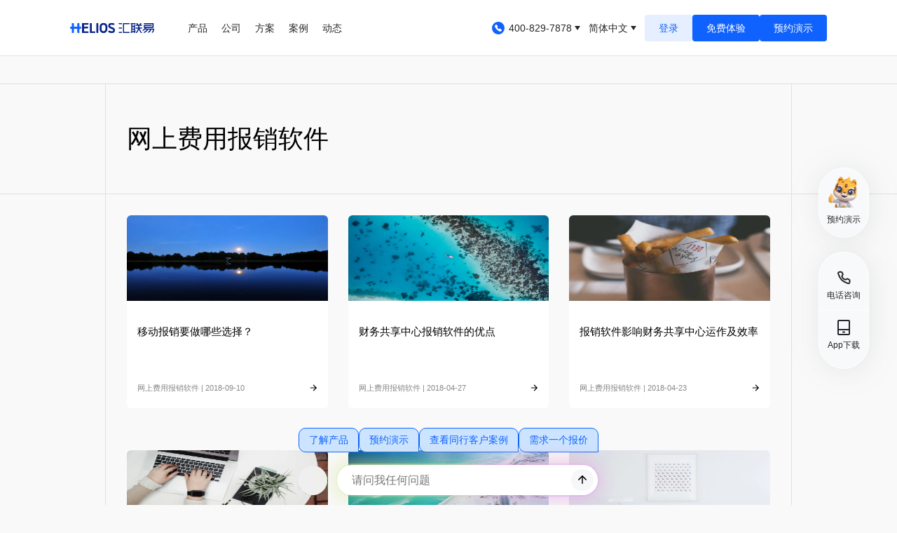

--- FILE ---
content_type: text/html; charset=utf-8
request_url: https://www.huilianyi.com/t/1346
body_size: 9234
content:
<!DOCTYPE html><html lang="zh_cn"><head><meta charSet="utf-8"/><meta name="viewport" content="width=device-width, initial-scale=1, viewport-fit=cover"/><meta name="msapplication-TileColor" content="#000000"/><meta name="msapplication-config" content="/favicon/browserconfig.xml"/><meta name="theme-color" content="#fff"/><link rel="apple-touch-icon" sizes="180x180" href="/favicon/apple-touch-icon.png"/><link rel="icon" type="image/png" sizes="32x32" href="/favicon/favicon-32x32.png"/><link rel="icon" type="image/png" sizes="16x16" href="/favicon/favicon-16x16.png"/><link rel="manifest" href="/favicon/site.webmanifest"/><link rel="mask-icon" href="/favicon/safari-pinned-tab.svg" color="#000000"/><link rel="icon" href="/favicon/favicon.ico"/><link rel="alternate" type="application/rss+xml" href="/feed.xml"/><meta property="og:image" content="https://www.huilianyi.com/wp-content/uploads/2017/12/favicon.ico"/><meta name="build-time" content="2026-01-06T14:32:26.898Z"/><script>
            var _hmt = _hmt || [];
            (function() {
              var hm = document.createElement("script");
              hm.src = "https://hm.baidu.com/hm.js?3c193caea742eb1d364949dfa96cea20";
              var s = document.getElementsByTagName("script")[0]; 
              s.parentNode.insertBefore(hm, s);
            })();
            var _hmt = _hmt || [];
            (function() {
              var hm = document.createElement("script");
              hm.src = "https://hm.baidu.com/hm.js?334b7a64ee121fc10cabca8e6d0f2dd2";
              var s = document.getElementsByTagName("script")[0]; 
              s.parentNode.insertBefore(hm, s);
            })();
            var _hmt = _hmt || [];
            (function() {
              var hm = document.createElement("script");
              hm.src = "https://hm.baidu.com/hm.js?343b9b8fc424627f20938ba2a6d10b47";
              var s = document.getElementsByTagName("script")[0]; 
              s.parentNode.insertBefore(hm, s);
            })();
            var _hmt = _hmt || [];
            (function() {
              var hm = document.createElement("script");
              hm.src = "https://lf1-cdn-tos.bytegoofy.com/goofy/locl/lark/external_js_sdk/h5-js-sdk-1.1.2.js";
              var s = document.getElementsByTagName("script")[0]; 
              s.parentNode.insertBefore(hm, s);
            })();
            var _hmt = _hmt || [];
            (function() {
              var hm = document.createElement("script");
              hm.src = "https://misc.huilianyi.com/heliosapp/lark-h5-js-sdk-1.5.16.js";
              var s = document.getElementsByTagName("script")[0]; 
              s.parentNode.insertBefore(hm, s);
            })();
            (function(w,d,t,r,u) {
              var f,n,i;w[u]=w[u]||[],f=function(){var o={ti:"187094428", enableAutoSpaTracking: true};o.q=w[u],w[u]=new UET(o),w[u].push("pageLoad")},n=d.createElement(t),n.src=r,n.async=1,n.onload=n.onreadystatechange=function(){var s=this.readyState;s&&s!=="loaded"&&s!=="complete"||(f(),n.onload=n.onreadystatechange=null)},i=d.getElementsByTagName(t)[0],i.parentNode.insertBefore(n,i)
            })(window,document,"script","https://bat.bing.com/bat.js","uetq");
            </script><title>网上费用报销软件  汇联易</title><meta name="description" content="网上费用报销软件  汇联易"/><meta name="keywords" content="动态,费控,报销,差旅,汇联易,费用管理,电子发票,电子发票报销,报销系统,费用报销管理系统软件,费用报销管理,费用报销系统,报销软件,报销管理,费控平台,差旅管理,差旅管理软件,差旅费费用报销"/><link rel="preload" as="image" imagesrcset="/_next/image?url=%2F_next%2Fstatic%2Fmedia%2Fmascot.53da8b60.gif&amp;w=256&amp;q=75 1x, /_next/image?url=%2F_next%2Fstatic%2Fmedia%2Fmascot.53da8b60.gif&amp;w=640&amp;q=75 2x"/><meta name="next-head-count" content="19"/><link rel="preload" href="/_next/static/css/cb04e802f33d330e.css" as="style"/><link rel="stylesheet" href="/_next/static/css/cb04e802f33d330e.css" data-n-g=""/><noscript data-n-css=""></noscript><script defer="" nomodule="" src="/_next/static/chunks/polyfills-5cd94c89d3acac5f.js"></script><script src="/_next/static/chunks/webpack-309fbebe2073f18c.js" defer=""></script><script src="/_next/static/chunks/main-4c6cffce5b9ca05e.js" defer=""></script><script src="/_next/static/chunks/pages/_app-41a444eeec8cd18f.js" defer=""></script><script src="/_next/static/chunks/pages/t/%5B...slug%5D-cc2011d1da041291.js" defer=""></script><script src="/_next/static/Z-QhOVh5T5I3bYJY0YKRu/_buildManifest.js" defer=""></script><script src="/_next/static/Z-QhOVh5T5I3bYJY0YKRu/_ssgManifest.js" defer=""></script><script src="/_next/static/Z-QhOVh5T5I3bYJY0YKRu/_middlewareManifest.js" defer=""></script></head><body><div id="__next" data-reactroot=""><div><div class="" id="mainContent"><nav class="fixed left-0 top-0 z-90 h-px40 w-full translate-y-0 lg:h-px80 nav-white border-b border-borderGray opacity-100 flex transition duration-200 ease-ease" data-headlessui-state=""><div class="bg-transparent common-layout"><div class="flex h-full justify-between"><div class="flex overflow-hidden"><div class="flex flex-shrink-0 items-center mr-px12 md:mr-px48 2.5xl:mr-px80"><a class="w-40 flex-shrink-0 cursor-pointer" title="汇联易官网" href="/"><svg style="line-height:1" class="w-px120 2.5xl:w-px160 overflow-hidden fill-current" aria-hidden="true"><use xlink:href="#icon-helios-logo-colorful"></use></svg></a></div><div class="hidden overflow-hidden lg:flex space-x-px20 1.5xl:space-x-px40"><a class="nav-menu-item mt-px4 inline-flex flex-shrink-0 cursor-pointer items-center border-b-4 border-transparent font-medium hover:border-0F62FE hover:text-0F62FE nav-zh-font" href="/products/helios">产品</a><a class="nav-menu-item mt-px4 inline-flex flex-shrink-0 cursor-pointer items-center border-b-4 border-transparent font-medium hover:border-0F62FE hover:text-0F62FE nav-zh-font" href="/company">公司</a><a class="nav-menu-item mt-px4 inline-flex flex-shrink-0 cursor-pointer items-center border-b-4 border-transparent font-medium hover:border-0F62FE hover:text-0F62FE nav-zh-font" href="/solution/new-healthcare">方案</a><a class="nav-menu-item mt-px4 inline-flex flex-shrink-0 cursor-pointer items-center border-b-4 border-transparent font-medium hover:border-0F62FE hover:text-0F62FE nav-zh-font" href="/case-refactor/case-page/1">案例</a><a class="nav-menu-item mt-px4 inline-flex flex-shrink-0 cursor-pointer items-center border-b-4 border-transparent font-medium hover:border-0F62FE hover:text-0F62FE nav-zh-font" href="/news-refactor/industry-all/1">动态</a></div></div><div class="hidden flex-shrink-0 lg:ml-px18 lg:flex lg:items-center nav-zh-font"><div class="relative inline-block text-left" data-headlessui-state=""><div class="flex items-center"><button class="inline-flex select-none items-center justify-center rounded border border-solid border-neutral-10 px-px8 py-px4 text-neutral-10 lg:border-0 lg:p-0 lg:text-neutral-10" id="headlessui-menu-button-undefined" type="button" aria-haspopup="menu" aria-expanded="false" data-headlessui-state=""><svg style="line-height:1" class="h-px24 w-px24 pr-2 overflow-hidden fill-current" aria-hidden="true"><use xlink:href="#icon-phone-nav"></use></svg>400-829-7878<svg style="line-height:1" class="rotate-0 ml-px4 h-px8 w-px8 transition-all duration-300 ease-in-out 2.5xl:ml-px8 overflow-hidden fill-current" aria-hidden="true"><use xlink:href="#icon-triangle"></use></svg></button></div></div><div class="mx-px12 2.5xl:mx-px40"><div class="relative inline-block text-left" data-headlessui-state=""><div><button class="inline-flex select-none items-center justify-center rounded border border-solid border-neutral-10 px-px8 py-px4 text-neutral-10 lg:border-0 lg:p-0 lg:text-neutral-10 nav-zh-font" id="headlessui-menu-button-undefined" type="button" aria-haspopup="menu" aria-expanded="false" data-headlessui-state=""><svg style="line-height:1" class="mr-px4 h-px12 w-px12 lg:hidden overflow-hidden fill-current" aria-hidden="true"><use xlink:href="#icon-globe"></use></svg>简体中文<svg style="line-height:1" class="rotate-0 ml-px4 h-px8 w-px8 transition-all duration-300 ease-in-out 2.5xl:ml-px8 overflow-hidden fill-current" aria-hidden="true"><use xlink:href="#icon-triangle"></use></svg></button></div></div></div><div class="nav-buttons flex items-center gap-x-px12"><div class="nav-button nav-zh-font nav-button-ghost">登录</div><div class="nav-button nav-zh-font">免费体验</div><div class="nav-button nav-zh-font">预约演示</div></div><a type="button" class="helios-button rounded text-sm transition duration-200 ease-ease 2xl:text-base inline-block cursor-pointer touch-manipulation select-none whitespace-nowrap bg-none text-center font-medium leading-6 2xl:py-3 2xl:px-10 relative z-0 overflow-hidden bg-white outline-0 transition-all duration-300 ease-btn-ease before:bg-btn before:absolute before:block before:h-full before:w-full before:content-[&#x27;&#x27;] before:top-0 before:left-0 before:bottom-0 before:right-0 before:z-1 before:transition-all before:duration-300 before:ease-btn-ease hover:before:bg-left-bottom text-btnBlack py-1 px-3 2xl:py-3 2xl:px-10 button_blue-default__sYaHU mr-2.5 hidden text-lg lg:py-2.5" href="https://console.huilianyi.com"><span class="relative z-10 h-full w-full">登录</span></a><a type="button" class="helios-button rounded text-sm transition duration-200 ease-ease 2xl:text-base inline-block cursor-pointer touch-manipulation select-none whitespace-nowrap bg-none text-center font-medium leading-6 2xl:py-3 2xl:px-10 relative z-0 overflow-hidden bg-white outline-0 transition-all duration-300 ease-btn-ease before:bg-btn before:absolute before:block before:h-full before:w-full before:content-[&#x27;&#x27;] before:top-0 before:left-0 before:bottom-0 before:right-0 before:z-1 before:transition-all before:duration-300 before:ease-btn-ease hover:before:bg-left-bottom text-btnBlack py-1 px-3 2xl:py-3 2xl:px-10 button_blue-primary__xjo7c mr-2.5 hidden text-lg lg:px-7 lg:py-2.5" href="https://console-trial.huilianyi.com/?webLogin=TRIAL&amp;language=zh-CN&amp;"><span class="relative z-10 h-full w-full">免费体验</span></a><a type="button" class="helios-button rounded text-sm transition duration-200 ease-ease 2xl:text-base inline-block cursor-pointer touch-manipulation select-none whitespace-nowrap bg-none text-center font-medium leading-6 2xl:py-3 2xl:px-10 relative z-0 overflow-hidden bg-white outline-0 transition-all duration-300 ease-btn-ease before:bg-btn before:absolute before:block before:h-full before:w-full before:content-[&#x27;&#x27;] before:top-0 before:left-0 before:bottom-0 before:right-0 before:z-1 before:transition-all before:duration-300 before:ease-btn-ease hover:before:bg-left-bottom text-btnBlack py-1 px-3 2xl:py-3 2xl:px-10 button_blue-primary__xjo7c hidden text-lg lg:px-7 lg:py-2.5" href="/bookingdemo"><span class="relative z-10 h-full w-full">预约演示</span></a></div><div class="flex items-center lg:hidden"><div class="mr-px8 lg:hidden"><div class="relative inline-block text-left" data-headlessui-state=""><div><button class="inline-flex select-none items-center justify-center rounded border border-solid border-neutral-10 px-px8 py-px4 text-neutral-10 lg:border-0 lg:p-0 lg:text-neutral-10 nav-zh-font" id="headlessui-menu-button-undefined" type="button" aria-haspopup="menu" aria-expanded="false" data-headlessui-state=""><svg style="line-height:1" class="mr-px4 h-px12 w-px12 lg:hidden overflow-hidden fill-current" aria-hidden="true"><use xlink:href="#icon-globe"></use></svg>简体中文<svg style="line-height:1" class="rotate-0 ml-px4 h-px8 w-px8 transition-all duration-300 ease-in-out 2.5xl:ml-px8 overflow-hidden fill-current" aria-hidden="true"><use xlink:href="#icon-triangle"></use></svg></button></div></div></div><button class="inline-flex items-center justify-center rounded-lg border border-transparent p-px3 hover:border-black focus:border-black" id="headlessui-disclosure-button-undefined" type="button" aria-expanded="false" data-headlessui-state=""><svg style="line-height:1" class="block h-5 w-5 overflow-hidden fill-current" aria-hidden="true"><use xlink:href="#icon-menu"></use></svg></button></div></div></div><div class="nav-shadow absolute left-0 bottom-px80 -z-10 w-full bg-white pt-px80 opacity-0 transition-opacity duration-200 ease-ease nav-products -translate-y-full"><div class="border-t border-borderGray"><div class="nav_nav-product__iEwJh common-layout"><div class="nav_list__V_ABK"><a class="nav_box__qYAE0 nav_helios__Qz_dO" href="/products/helios"><div class="nav_logo__T7dMm"></div><div class="nav_content__SilK_"><div class="nav_module-desc-wrapper__s4_Yn"><div class="nav_desc-fake__yxNcb">一站式企业消费管理平台，以高频消费场景为切入口，聚合世面主流资源，为企业打理每一笔消费。</div><div class="nav_desc-real__p1w7X">针对中大型客户的费用场景、流程机制及财务入账要求，提供专属的费用管理解决方案。</div></div><div class="nav_tags__iaxEY"><div class="nav_tag__PMx1e">费用管理</div><div class="nav_tag__PMx1e">合规报销</div><div class="nav_tag__PMx1e">对公管理</div></div></div></a><a class="nav_box__qYAE0 nav_zhenxuan__1iKt5" href="/products/zhenxuan"><div class="nav_logo__T7dMm"></div><div class="nav_content__SilK_"><div class="nav_module-desc-wrapper__s4_Yn"><div class="nav_desc-fake__yxNcb">一站式企业消费管理平台，以高频消费场景为切入口，聚合世面主流资源，为企业打理每一笔消费。</div><div class="nav_desc-real__p1w7X">一站式企业消费管理平台，以高频消费场景为切入口，聚合世面主流资源，为企业打理每一笔消费。</div></div><div class="nav_tags__iaxEY"><div class="nav_tag__PMx1e">商旅预订</div><div class="nav_tag__PMx1e">消费管控</div><div class="nav_tag__PMx1e">生态布建</div></div></div></a><a class="nav_box__qYAE0 nav_e-archive__r5w3S" href="/products/earchives"><div class="nav_logo__T7dMm"></div><div class="nav_content__SilK_"><div class="nav_module-desc-wrapper__s4_Yn"><div class="nav_desc-fake__yxNcb">依托国家电子凭证会计数据标准与财税政策，为企业搭建高效、合规、智能、共享的电子会计档案管理系统。</div><div class="nav_desc-real__p1w7X">依托国家电子凭证会计数据标准与财税政策，为企业搭建高效、合规、智能、共享的电子会计档案管理系统。</div></div><div class="nav_tags__iaxEY"><div class="nav_tag__PMx1e">在线审计</div><div class="nav_tag__PMx1e">智能匹配</div><div class="nav_tag__PMx1e">四性检测</div></div></div></a><a class="nav_box__qYAE0 nav_spendia__r5qds" href="/products/spendia"><div class="nav_logo__T7dMm"></div><div class="nav_content__SilK_"><div class="nav_module-desc-wrapper__s4_Yn"><div class="nav_desc-fake__yxNcb">依托国家电子凭证会计数据标准与财税政策，为企业搭建高效、合规、智能、共享的电子会计档案管理系统。</div><div class="nav_desc-real__p1w7X">面向日本市场的经费管理平台，跟日本当地的合作伙伴一起，为企业提升费用管理效率。</div></div><div class="nav_tags__iaxEY"><div class="nav_tag__PMx1e">海外商旅</div><div class="nav_tag__PMx1e">费用结算</div><div class="nav_tag__PMx1e">系统集成</div></div></div></a></div></div></div></div><div class="nav-shadow absolute left-0 bottom-px80 -z-10 w-full bg-white pt-px80 opacity-0 transition-opacity duration-200 ease-ease nav-solution -translate-y-full"><div class="border-t border-borderGray"><div class="nav_nav-solution__EZ2OR common-layout"><div class="nav_list__V_ABK"><a class="nav_box__qYAE0" href="/solution/new-healthcare"><div class="nav_title__CEopR"><svg style="line-height:1" class="h-px32 w-px32 overflow-hidden fill-current" aria-hidden="true"><use xlink:href="#icon-healthcare"></use></svg><span class="nav_title-wrap__g8TVo">医疗大健康行业</span></div><div class="nav_content__SilK_"><div class="nav_desc-list__x1NdA"><div class="">强大技术引擎为企业合规发展保驾护航</div></div></div></a><a class="nav_box__qYAE0" href="/solution/new-energy"><div class="nav_title__CEopR"><svg style="line-height:1" class="h-px32 w-px32 overflow-hidden fill-current" aria-hidden="true"><use xlink:href="#icon-energy"></use></svg><span class="nav_title-wrap__g8TVo">新能源行业</span></div><div class="nav_content__SilK_"><div class="nav_desc-list__x1NdA"><div class="">优化财务流程适配全球化业务场景</div></div></div></a><a class="nav_box__qYAE0" href="/solution/new-retail"><div class="nav_title__CEopR"><svg style="line-height:1" class="h-px32 w-px32 overflow-hidden fill-current" aria-hidden="true"><use xlink:href="#icon-retail"></use></svg><span class="nav_title-wrap__g8TVo">新零售行业</span></div><div class="nav_content__SilK_"><div class="nav_desc-list__x1NdA"><div class="">厘清新零售企业面临的多种费用场景</div></div></div></a><a class="nav_box__qYAE0" href="/solution/foreign-expense"><div class="nav_title__CEopR"><svg style="line-height:1" class="h-px32 w-px32 overflow-hidden fill-current" aria-hidden="true"><use xlink:href="#icon-foreign-expense"></use></svg><span class="nav_title-wrap__g8TVo">海外费用管理</span></div><div class="nav_content__SilK_"><div class="nav_desc-list__x1NdA"><div class="">应对中企出海费用管理挑战</div></div></div></a><a class="nav_box__qYAE0" href="/solution/approval-copilot"><div class="nav_title__CEopR"><svg style="line-height:1" class="h-px32 w-px32 overflow-hidden fill-current" aria-hidden="true"><use xlink:href="#icon-approval-copilot"></use></svg><span class="nav_title-wrap__g8TVo">Spark AI智能审核</span></div><div class="nav_content__SilK_"><div class="nav_desc-list__x1NdA"><div class="">汇联易AI智能审核功能</div></div></div></a></div></div></div></div></nav><main class="pt-10 2xl:pt-20"><div><div class="article-list-view"><div class=""><div class="h-10 w-full border-b border-solid border-black border-opacity-10 lg:h-30"></div><div class="mx-5 md:mx-20 lg:mx-30 xl:mx-50 border-l border-r border-solid border-black border-opacity-10 py-5 px-5 text-2xl font-medium  lg:px-10 lg:py-20 lg:text-5xl 2xl:px-20">网上费用报销软件</div><div class="hidden border-b border-solid border-black border-opacity-10 md:block"></div></div><div class="blank-line mx-5 md:mx-20 lg:mx-30 xl:mx-50 border-l border-r border-solid border-black border-opacity-10"><div class="article-content mx-auto flex flex-wrap items-start justify-between p-5  lg:py-10 lg:px-10 xl:px-10"><a target="_blank" class="ease group flex w-full cursor-pointer flex-col overflow-hidden rounded-lg bg-white text-black transition-all duration-500 hover:bg-mainBlue article-auto-with" href="/case/detail?id=6602"><div class="article-auto-height"><div class="ease relative h-full transition-all duration-500 group-hover:scale-125 group-hover:transform"><span style="box-sizing:border-box;display:block;overflow:hidden;width:initial;height:initial;background:none;opacity:1;border:0;margin:0;padding:0;position:absolute;top:0;left:0;bottom:0;right:0"><img src="[data-uri]" decoding="async" data-nimg="fill" style="position:absolute;top:0;left:0;bottom:0;right:0;box-sizing:border-box;padding:0;border:none;margin:auto;display:block;width:0;height:0;min-width:100%;max-width:100%;min-height:100%;max-height:100%;object-fit:fill"/><noscript><img sizes="100vw" srcSet="/_next/image?url=https%3A%2F%2Fcloudhelios-websit.oss-cn-shanghai.aliyuncs.com%2Fwordpress1%2Fwp-content%2Fimage%2Fx1%20(45).jpg&amp;w=640&amp;q=75 640w, /_next/image?url=https%3A%2F%2Fcloudhelios-websit.oss-cn-shanghai.aliyuncs.com%2Fwordpress1%2Fwp-content%2Fimage%2Fx1%20(45).jpg&amp;w=750&amp;q=75 750w, /_next/image?url=https%3A%2F%2Fcloudhelios-websit.oss-cn-shanghai.aliyuncs.com%2Fwordpress1%2Fwp-content%2Fimage%2Fx1%20(45).jpg&amp;w=828&amp;q=75 828w, /_next/image?url=https%3A%2F%2Fcloudhelios-websit.oss-cn-shanghai.aliyuncs.com%2Fwordpress1%2Fwp-content%2Fimage%2Fx1%20(45).jpg&amp;w=1080&amp;q=75 1080w, /_next/image?url=https%3A%2F%2Fcloudhelios-websit.oss-cn-shanghai.aliyuncs.com%2Fwordpress1%2Fwp-content%2Fimage%2Fx1%20(45).jpg&amp;w=1200&amp;q=75 1200w, /_next/image?url=https%3A%2F%2Fcloudhelios-websit.oss-cn-shanghai.aliyuncs.com%2Fwordpress1%2Fwp-content%2Fimage%2Fx1%20(45).jpg&amp;w=1920&amp;q=75 1920w, /_next/image?url=https%3A%2F%2Fcloudhelios-websit.oss-cn-shanghai.aliyuncs.com%2Fwordpress1%2Fwp-content%2Fimage%2Fx1%20(45).jpg&amp;w=2048&amp;q=75 2048w, /_next/image?url=https%3A%2F%2Fcloudhelios-websit.oss-cn-shanghai.aliyuncs.com%2Fwordpress1%2Fwp-content%2Fimage%2Fx1%20(45).jpg&amp;w=3840&amp;q=75 3840w" src="/_next/image?url=https%3A%2F%2Fcloudhelios-websit.oss-cn-shanghai.aliyuncs.com%2Fwordpress1%2Fwp-content%2Fimage%2Fx1%20(45).jpg&amp;w=3840&amp;q=75" decoding="async" data-nimg="fill" style="position:absolute;top:0;left:0;bottom:0;right:0;box-sizing:border-box;padding:0;border:none;margin:auto;display:block;width:0;height:0;min-width:100%;max-width:100%;min-height:100%;max-height:100%;object-fit:fill" loading="lazy"/></noscript></span></div></div><div class="p-2 md:p-5 lg:p-5"><div class="mt-1 mb-1 h-20 text-sm font-normal md:mt-2 md:mb-2 md:text-base lg:mt-6 lg:mb-6 lg:text-xl group-hover:text-white">移动报销要做哪些选择？</div><div class="flex items-center justify-between"><div class="mt-2 mb-2 text-xs font-normal md:text-sm lg:text-sm text-[#888888] group-hover:text-white">网上费用报销软件  |  2018-09-10</div><div class="h-3 w-3 group-hover:text-white md:h-4 md:w-4"><svg style="line-height:1" class="cursor-pointer h-3 w-3 md:h-4 md:w-4 overflow-hidden fill-current" aria-hidden="true"><use xlink:href="#icon-arrow"></use></svg></div></div></div></a><a target="_blank" class="ease group flex w-full cursor-pointer flex-col overflow-hidden rounded-lg bg-white text-black transition-all duration-500 hover:bg-mainBlue article-auto-with" href="/case/detail?id=5187"><div class="article-auto-height"><div class="ease relative h-full transition-all duration-500 group-hover:scale-125 group-hover:transform"><span style="box-sizing:border-box;display:block;overflow:hidden;width:initial;height:initial;background:none;opacity:1;border:0;margin:0;padding:0;position:absolute;top:0;left:0;bottom:0;right:0"><img src="[data-uri]" decoding="async" data-nimg="fill" style="position:absolute;top:0;left:0;bottom:0;right:0;box-sizing:border-box;padding:0;border:none;margin:auto;display:block;width:0;height:0;min-width:100%;max-width:100%;min-height:100%;max-height:100%;object-fit:fill"/><noscript><img sizes="100vw" srcSet="/_next/image?url=https%3A%2F%2Fcloudhelios-websit.oss-cn-shanghai.aliyuncs.com%2Fwordpress1%2Fwp-content%2Fimage%2Fx1%20(22).jpg&amp;w=640&amp;q=75 640w, /_next/image?url=https%3A%2F%2Fcloudhelios-websit.oss-cn-shanghai.aliyuncs.com%2Fwordpress1%2Fwp-content%2Fimage%2Fx1%20(22).jpg&amp;w=750&amp;q=75 750w, /_next/image?url=https%3A%2F%2Fcloudhelios-websit.oss-cn-shanghai.aliyuncs.com%2Fwordpress1%2Fwp-content%2Fimage%2Fx1%20(22).jpg&amp;w=828&amp;q=75 828w, /_next/image?url=https%3A%2F%2Fcloudhelios-websit.oss-cn-shanghai.aliyuncs.com%2Fwordpress1%2Fwp-content%2Fimage%2Fx1%20(22).jpg&amp;w=1080&amp;q=75 1080w, /_next/image?url=https%3A%2F%2Fcloudhelios-websit.oss-cn-shanghai.aliyuncs.com%2Fwordpress1%2Fwp-content%2Fimage%2Fx1%20(22).jpg&amp;w=1200&amp;q=75 1200w, /_next/image?url=https%3A%2F%2Fcloudhelios-websit.oss-cn-shanghai.aliyuncs.com%2Fwordpress1%2Fwp-content%2Fimage%2Fx1%20(22).jpg&amp;w=1920&amp;q=75 1920w, /_next/image?url=https%3A%2F%2Fcloudhelios-websit.oss-cn-shanghai.aliyuncs.com%2Fwordpress1%2Fwp-content%2Fimage%2Fx1%20(22).jpg&amp;w=2048&amp;q=75 2048w, /_next/image?url=https%3A%2F%2Fcloudhelios-websit.oss-cn-shanghai.aliyuncs.com%2Fwordpress1%2Fwp-content%2Fimage%2Fx1%20(22).jpg&amp;w=3840&amp;q=75 3840w" src="/_next/image?url=https%3A%2F%2Fcloudhelios-websit.oss-cn-shanghai.aliyuncs.com%2Fwordpress1%2Fwp-content%2Fimage%2Fx1%20(22).jpg&amp;w=3840&amp;q=75" decoding="async" data-nimg="fill" style="position:absolute;top:0;left:0;bottom:0;right:0;box-sizing:border-box;padding:0;border:none;margin:auto;display:block;width:0;height:0;min-width:100%;max-width:100%;min-height:100%;max-height:100%;object-fit:fill" loading="lazy"/></noscript></span></div></div><div class="p-2 md:p-5 lg:p-5"><div class="mt-1 mb-1 h-20 text-sm font-normal md:mt-2 md:mb-2 md:text-base lg:mt-6 lg:mb-6 lg:text-xl group-hover:text-white">财务共享中心报销软件的优点</div><div class="flex items-center justify-between"><div class="mt-2 mb-2 text-xs font-normal md:text-sm lg:text-sm text-[#888888] group-hover:text-white">网上费用报销软件  |  2018-04-27</div><div class="h-3 w-3 group-hover:text-white md:h-4 md:w-4"><svg style="line-height:1" class="cursor-pointer h-3 w-3 md:h-4 md:w-4 overflow-hidden fill-current" aria-hidden="true"><use xlink:href="#icon-arrow"></use></svg></div></div></div></a><a target="_blank" class="ease group flex w-full cursor-pointer flex-col overflow-hidden rounded-lg bg-white text-black transition-all duration-500 hover:bg-mainBlue article-auto-with" href="/case/detail?id=5110"><div class="article-auto-height"><div class="ease relative h-full transition-all duration-500 group-hover:scale-125 group-hover:transform"><span style="box-sizing:border-box;display:block;overflow:hidden;width:initial;height:initial;background:none;opacity:1;border:0;margin:0;padding:0;position:absolute;top:0;left:0;bottom:0;right:0"><img src="[data-uri]" decoding="async" data-nimg="fill" style="position:absolute;top:0;left:0;bottom:0;right:0;box-sizing:border-box;padding:0;border:none;margin:auto;display:block;width:0;height:0;min-width:100%;max-width:100%;min-height:100%;max-height:100%;object-fit:fill"/><noscript><img sizes="100vw" srcSet="/_next/image?url=https%3A%2F%2Fcloudhelios-websit.oss-cn-shanghai.aliyuncs.com%2Fwordpress1%2Fwp-content%2Fimage%2Fx1%20(20).jpg&amp;w=640&amp;q=75 640w, /_next/image?url=https%3A%2F%2Fcloudhelios-websit.oss-cn-shanghai.aliyuncs.com%2Fwordpress1%2Fwp-content%2Fimage%2Fx1%20(20).jpg&amp;w=750&amp;q=75 750w, /_next/image?url=https%3A%2F%2Fcloudhelios-websit.oss-cn-shanghai.aliyuncs.com%2Fwordpress1%2Fwp-content%2Fimage%2Fx1%20(20).jpg&amp;w=828&amp;q=75 828w, /_next/image?url=https%3A%2F%2Fcloudhelios-websit.oss-cn-shanghai.aliyuncs.com%2Fwordpress1%2Fwp-content%2Fimage%2Fx1%20(20).jpg&amp;w=1080&amp;q=75 1080w, /_next/image?url=https%3A%2F%2Fcloudhelios-websit.oss-cn-shanghai.aliyuncs.com%2Fwordpress1%2Fwp-content%2Fimage%2Fx1%20(20).jpg&amp;w=1200&amp;q=75 1200w, /_next/image?url=https%3A%2F%2Fcloudhelios-websit.oss-cn-shanghai.aliyuncs.com%2Fwordpress1%2Fwp-content%2Fimage%2Fx1%20(20).jpg&amp;w=1920&amp;q=75 1920w, /_next/image?url=https%3A%2F%2Fcloudhelios-websit.oss-cn-shanghai.aliyuncs.com%2Fwordpress1%2Fwp-content%2Fimage%2Fx1%20(20).jpg&amp;w=2048&amp;q=75 2048w, /_next/image?url=https%3A%2F%2Fcloudhelios-websit.oss-cn-shanghai.aliyuncs.com%2Fwordpress1%2Fwp-content%2Fimage%2Fx1%20(20).jpg&amp;w=3840&amp;q=75 3840w" src="/_next/image?url=https%3A%2F%2Fcloudhelios-websit.oss-cn-shanghai.aliyuncs.com%2Fwordpress1%2Fwp-content%2Fimage%2Fx1%20(20).jpg&amp;w=3840&amp;q=75" decoding="async" data-nimg="fill" style="position:absolute;top:0;left:0;bottom:0;right:0;box-sizing:border-box;padding:0;border:none;margin:auto;display:block;width:0;height:0;min-width:100%;max-width:100%;min-height:100%;max-height:100%;object-fit:fill" loading="lazy"/></noscript></span></div></div><div class="p-2 md:p-5 lg:p-5"><div class="mt-1 mb-1 h-20 text-sm font-normal md:mt-2 md:mb-2 md:text-base lg:mt-6 lg:mb-6 lg:text-xl group-hover:text-white">报销软件影响财务共享中心运作及效率</div><div class="flex items-center justify-between"><div class="mt-2 mb-2 text-xs font-normal md:text-sm lg:text-sm text-[#888888] group-hover:text-white">网上费用报销软件  |  2018-04-23</div><div class="h-3 w-3 group-hover:text-white md:h-4 md:w-4"><svg style="line-height:1" class="cursor-pointer h-3 w-3 md:h-4 md:w-4 overflow-hidden fill-current" aria-hidden="true"><use xlink:href="#icon-arrow"></use></svg></div></div></div></a><a target="_blank" class="ease group flex w-full cursor-pointer flex-col overflow-hidden rounded-lg bg-white text-black transition-all duration-500 hover:bg-mainBlue article-auto-with" href="/case/detail?id=4876"><div class="article-auto-height"><div class="ease relative h-full transition-all duration-500 group-hover:scale-125 group-hover:transform"><span style="box-sizing:border-box;display:block;overflow:hidden;width:initial;height:initial;background:none;opacity:1;border:0;margin:0;padding:0;position:absolute;top:0;left:0;bottom:0;right:0"><img src="[data-uri]" decoding="async" data-nimg="fill" style="position:absolute;top:0;left:0;bottom:0;right:0;box-sizing:border-box;padding:0;border:none;margin:auto;display:block;width:0;height:0;min-width:100%;max-width:100%;min-height:100%;max-height:100%;object-fit:fill"/><noscript><img sizes="100vw" srcSet="/_next/image?url=https%3A%2F%2Fcloudhelios-websit.oss-cn-shanghai.aliyuncs.com%2Fwordpress1%2Fwp-content%2Fimage%2Fx1%20(16).jpg&amp;w=640&amp;q=75 640w, /_next/image?url=https%3A%2F%2Fcloudhelios-websit.oss-cn-shanghai.aliyuncs.com%2Fwordpress1%2Fwp-content%2Fimage%2Fx1%20(16).jpg&amp;w=750&amp;q=75 750w, /_next/image?url=https%3A%2F%2Fcloudhelios-websit.oss-cn-shanghai.aliyuncs.com%2Fwordpress1%2Fwp-content%2Fimage%2Fx1%20(16).jpg&amp;w=828&amp;q=75 828w, /_next/image?url=https%3A%2F%2Fcloudhelios-websit.oss-cn-shanghai.aliyuncs.com%2Fwordpress1%2Fwp-content%2Fimage%2Fx1%20(16).jpg&amp;w=1080&amp;q=75 1080w, /_next/image?url=https%3A%2F%2Fcloudhelios-websit.oss-cn-shanghai.aliyuncs.com%2Fwordpress1%2Fwp-content%2Fimage%2Fx1%20(16).jpg&amp;w=1200&amp;q=75 1200w, /_next/image?url=https%3A%2F%2Fcloudhelios-websit.oss-cn-shanghai.aliyuncs.com%2Fwordpress1%2Fwp-content%2Fimage%2Fx1%20(16).jpg&amp;w=1920&amp;q=75 1920w, /_next/image?url=https%3A%2F%2Fcloudhelios-websit.oss-cn-shanghai.aliyuncs.com%2Fwordpress1%2Fwp-content%2Fimage%2Fx1%20(16).jpg&amp;w=2048&amp;q=75 2048w, /_next/image?url=https%3A%2F%2Fcloudhelios-websit.oss-cn-shanghai.aliyuncs.com%2Fwordpress1%2Fwp-content%2Fimage%2Fx1%20(16).jpg&amp;w=3840&amp;q=75 3840w" src="/_next/image?url=https%3A%2F%2Fcloudhelios-websit.oss-cn-shanghai.aliyuncs.com%2Fwordpress1%2Fwp-content%2Fimage%2Fx1%20(16).jpg&amp;w=3840&amp;q=75" decoding="async" data-nimg="fill" style="position:absolute;top:0;left:0;bottom:0;right:0;box-sizing:border-box;padding:0;border:none;margin:auto;display:block;width:0;height:0;min-width:100%;max-width:100%;min-height:100%;max-height:100%;object-fit:fill" loading="lazy"/></noscript></span></div></div><div class="p-2 md:p-5 lg:p-5"><div class="mt-1 mb-1 h-20 text-sm font-normal md:mt-2 md:mb-2 md:text-base lg:mt-6 lg:mb-6 lg:text-xl group-hover:text-white">财务人员看过来，报销软件和报销系统没那么烦！</div><div class="flex items-center justify-between"><div class="mt-2 mb-2 text-xs font-normal md:text-sm lg:text-sm text-[#888888] group-hover:text-white">网上费用报销软件  |  2018-04-12</div><div class="h-3 w-3 group-hover:text-white md:h-4 md:w-4"><svg style="line-height:1" class="cursor-pointer h-3 w-3 md:h-4 md:w-4 overflow-hidden fill-current" aria-hidden="true"><use xlink:href="#icon-arrow"></use></svg></div></div></div></a><a target="_blank" class="ease group flex w-full cursor-pointer flex-col overflow-hidden rounded-lg bg-white text-black transition-all duration-500 hover:bg-mainBlue article-auto-with" href="/case/detail?id=4734"><div class="article-auto-height"><div class="ease relative h-full transition-all duration-500 group-hover:scale-125 group-hover:transform"><span style="box-sizing:border-box;display:block;overflow:hidden;width:initial;height:initial;background:none;opacity:1;border:0;margin:0;padding:0;position:absolute;top:0;left:0;bottom:0;right:0"><img src="[data-uri]" decoding="async" data-nimg="fill" style="position:absolute;top:0;left:0;bottom:0;right:0;box-sizing:border-box;padding:0;border:none;margin:auto;display:block;width:0;height:0;min-width:100%;max-width:100%;min-height:100%;max-height:100%;object-fit:fill"/><noscript><img sizes="100vw" srcSet="/_next/image?url=https%3A%2F%2Fcloudhelios-websit.oss-cn-shanghai.aliyuncs.com%2Fwordpress1%2Fwp-content%2Fimage%2Fx1%20(2).jpg&amp;w=640&amp;q=75 640w, /_next/image?url=https%3A%2F%2Fcloudhelios-websit.oss-cn-shanghai.aliyuncs.com%2Fwordpress1%2Fwp-content%2Fimage%2Fx1%20(2).jpg&amp;w=750&amp;q=75 750w, /_next/image?url=https%3A%2F%2Fcloudhelios-websit.oss-cn-shanghai.aliyuncs.com%2Fwordpress1%2Fwp-content%2Fimage%2Fx1%20(2).jpg&amp;w=828&amp;q=75 828w, /_next/image?url=https%3A%2F%2Fcloudhelios-websit.oss-cn-shanghai.aliyuncs.com%2Fwordpress1%2Fwp-content%2Fimage%2Fx1%20(2).jpg&amp;w=1080&amp;q=75 1080w, /_next/image?url=https%3A%2F%2Fcloudhelios-websit.oss-cn-shanghai.aliyuncs.com%2Fwordpress1%2Fwp-content%2Fimage%2Fx1%20(2).jpg&amp;w=1200&amp;q=75 1200w, /_next/image?url=https%3A%2F%2Fcloudhelios-websit.oss-cn-shanghai.aliyuncs.com%2Fwordpress1%2Fwp-content%2Fimage%2Fx1%20(2).jpg&amp;w=1920&amp;q=75 1920w, /_next/image?url=https%3A%2F%2Fcloudhelios-websit.oss-cn-shanghai.aliyuncs.com%2Fwordpress1%2Fwp-content%2Fimage%2Fx1%20(2).jpg&amp;w=2048&amp;q=75 2048w, /_next/image?url=https%3A%2F%2Fcloudhelios-websit.oss-cn-shanghai.aliyuncs.com%2Fwordpress1%2Fwp-content%2Fimage%2Fx1%20(2).jpg&amp;w=3840&amp;q=75 3840w" src="/_next/image?url=https%3A%2F%2Fcloudhelios-websit.oss-cn-shanghai.aliyuncs.com%2Fwordpress1%2Fwp-content%2Fimage%2Fx1%20(2).jpg&amp;w=3840&amp;q=75" decoding="async" data-nimg="fill" style="position:absolute;top:0;left:0;bottom:0;right:0;box-sizing:border-box;padding:0;border:none;margin:auto;display:block;width:0;height:0;min-width:100%;max-width:100%;min-height:100%;max-height:100%;object-fit:fill" loading="lazy"/></noscript></span></div></div><div class="p-2 md:p-5 lg:p-5"><div class="mt-1 mb-1 h-20 text-sm font-normal md:mt-2 md:mb-2 md:text-base lg:mt-6 lg:mb-6 lg:text-xl group-hover:text-white">移动OA还是移动报销，你怎么看?</div><div class="flex items-center justify-between"><div class="mt-2 mb-2 text-xs font-normal md:text-sm lg:text-sm text-[#888888] group-hover:text-white">网上费用报销软件  |  2018-04-09</div><div class="h-3 w-3 group-hover:text-white md:h-4 md:w-4"><svg style="line-height:1" class="cursor-pointer h-3 w-3 md:h-4 md:w-4 overflow-hidden fill-current" aria-hidden="true"><use xlink:href="#icon-arrow"></use></svg></div></div></div></a><a target="_blank" class="ease group flex w-full cursor-pointer flex-col overflow-hidden rounded-lg bg-white text-black transition-all duration-500 hover:bg-mainBlue article-auto-with" href="/case/detail?id=4510"><div class="article-auto-height"><div class="ease relative h-full transition-all duration-500 group-hover:scale-125 group-hover:transform"><span style="box-sizing:border-box;display:block;overflow:hidden;width:initial;height:initial;background:none;opacity:1;border:0;margin:0;padding:0;position:absolute;top:0;left:0;bottom:0;right:0"><img src="[data-uri]" decoding="async" data-nimg="fill" style="position:absolute;top:0;left:0;bottom:0;right:0;box-sizing:border-box;padding:0;border:none;margin:auto;display:block;width:0;height:0;min-width:100%;max-width:100%;min-height:100%;max-height:100%;object-fit:fill"/><noscript><img sizes="100vw" srcSet="/_next/image?url=https%3A%2F%2Fcloudhelios-websit.oss-cn-shanghai.aliyuncs.com%2Fwordpress1%2Fwp-content%2Fimage%2Fx1%20(9).jpg&amp;w=640&amp;q=75 640w, /_next/image?url=https%3A%2F%2Fcloudhelios-websit.oss-cn-shanghai.aliyuncs.com%2Fwordpress1%2Fwp-content%2Fimage%2Fx1%20(9).jpg&amp;w=750&amp;q=75 750w, /_next/image?url=https%3A%2F%2Fcloudhelios-websit.oss-cn-shanghai.aliyuncs.com%2Fwordpress1%2Fwp-content%2Fimage%2Fx1%20(9).jpg&amp;w=828&amp;q=75 828w, /_next/image?url=https%3A%2F%2Fcloudhelios-websit.oss-cn-shanghai.aliyuncs.com%2Fwordpress1%2Fwp-content%2Fimage%2Fx1%20(9).jpg&amp;w=1080&amp;q=75 1080w, /_next/image?url=https%3A%2F%2Fcloudhelios-websit.oss-cn-shanghai.aliyuncs.com%2Fwordpress1%2Fwp-content%2Fimage%2Fx1%20(9).jpg&amp;w=1200&amp;q=75 1200w, /_next/image?url=https%3A%2F%2Fcloudhelios-websit.oss-cn-shanghai.aliyuncs.com%2Fwordpress1%2Fwp-content%2Fimage%2Fx1%20(9).jpg&amp;w=1920&amp;q=75 1920w, /_next/image?url=https%3A%2F%2Fcloudhelios-websit.oss-cn-shanghai.aliyuncs.com%2Fwordpress1%2Fwp-content%2Fimage%2Fx1%20(9).jpg&amp;w=2048&amp;q=75 2048w, /_next/image?url=https%3A%2F%2Fcloudhelios-websit.oss-cn-shanghai.aliyuncs.com%2Fwordpress1%2Fwp-content%2Fimage%2Fx1%20(9).jpg&amp;w=3840&amp;q=75 3840w" src="/_next/image?url=https%3A%2F%2Fcloudhelios-websit.oss-cn-shanghai.aliyuncs.com%2Fwordpress1%2Fwp-content%2Fimage%2Fx1%20(9).jpg&amp;w=3840&amp;q=75" decoding="async" data-nimg="fill" style="position:absolute;top:0;left:0;bottom:0;right:0;box-sizing:border-box;padding:0;border:none;margin:auto;display:block;width:0;height:0;min-width:100%;max-width:100%;min-height:100%;max-height:100%;object-fit:fill" loading="lazy"/></noscript></span></div></div><div class="p-2 md:p-5 lg:p-5"><div class="mt-1 mb-1 h-20 text-sm font-normal md:mt-2 md:mb-2 md:text-base lg:mt-6 lg:mb-6 lg:text-xl group-hover:text-white">智能费用报销软件和报销系统竟然还能这么用</div><div class="flex items-center justify-between"><div class="mt-2 mb-2 text-xs font-normal md:text-sm lg:text-sm text-[#888888] group-hover:text-white">网上费用报销软件  |  2018-04-04</div><div class="h-3 w-3 group-hover:text-white md:h-4 md:w-4"><svg style="line-height:1" class="cursor-pointer h-3 w-3 md:h-4 md:w-4 overflow-hidden fill-current" aria-hidden="true"><use xlink:href="#icon-arrow"></use></svg></div></div></div></a><a target="_blank" class="ease group flex w-full cursor-pointer flex-col overflow-hidden rounded-lg bg-white text-black transition-all duration-500 hover:bg-mainBlue article-auto-with" href="/case/detail?id=4475"><div class="article-auto-height"><div class="ease relative h-full transition-all duration-500 group-hover:scale-125 group-hover:transform"><span style="box-sizing:border-box;display:block;overflow:hidden;width:initial;height:initial;background:none;opacity:1;border:0;margin:0;padding:0;position:absolute;top:0;left:0;bottom:0;right:0"><img src="[data-uri]" decoding="async" data-nimg="fill" style="position:absolute;top:0;left:0;bottom:0;right:0;box-sizing:border-box;padding:0;border:none;margin:auto;display:block;width:0;height:0;min-width:100%;max-width:100%;min-height:100%;max-height:100%;object-fit:fill"/><noscript><img sizes="100vw" srcSet="/_next/image?url=https%3A%2F%2Fcloudhelios-websit.oss-cn-shanghai.aliyuncs.com%2Fwordpress1%2Fwp-content%2Fimage%2Fx1%20(10).jpg&amp;w=640&amp;q=75 640w, /_next/image?url=https%3A%2F%2Fcloudhelios-websit.oss-cn-shanghai.aliyuncs.com%2Fwordpress1%2Fwp-content%2Fimage%2Fx1%20(10).jpg&amp;w=750&amp;q=75 750w, /_next/image?url=https%3A%2F%2Fcloudhelios-websit.oss-cn-shanghai.aliyuncs.com%2Fwordpress1%2Fwp-content%2Fimage%2Fx1%20(10).jpg&amp;w=828&amp;q=75 828w, /_next/image?url=https%3A%2F%2Fcloudhelios-websit.oss-cn-shanghai.aliyuncs.com%2Fwordpress1%2Fwp-content%2Fimage%2Fx1%20(10).jpg&amp;w=1080&amp;q=75 1080w, /_next/image?url=https%3A%2F%2Fcloudhelios-websit.oss-cn-shanghai.aliyuncs.com%2Fwordpress1%2Fwp-content%2Fimage%2Fx1%20(10).jpg&amp;w=1200&amp;q=75 1200w, /_next/image?url=https%3A%2F%2Fcloudhelios-websit.oss-cn-shanghai.aliyuncs.com%2Fwordpress1%2Fwp-content%2Fimage%2Fx1%20(10).jpg&amp;w=1920&amp;q=75 1920w, /_next/image?url=https%3A%2F%2Fcloudhelios-websit.oss-cn-shanghai.aliyuncs.com%2Fwordpress1%2Fwp-content%2Fimage%2Fx1%20(10).jpg&amp;w=2048&amp;q=75 2048w, /_next/image?url=https%3A%2F%2Fcloudhelios-websit.oss-cn-shanghai.aliyuncs.com%2Fwordpress1%2Fwp-content%2Fimage%2Fx1%20(10).jpg&amp;w=3840&amp;q=75 3840w" src="/_next/image?url=https%3A%2F%2Fcloudhelios-websit.oss-cn-shanghai.aliyuncs.com%2Fwordpress1%2Fwp-content%2Fimage%2Fx1%20(10).jpg&amp;w=3840&amp;q=75" decoding="async" data-nimg="fill" style="position:absolute;top:0;left:0;bottom:0;right:0;box-sizing:border-box;padding:0;border:none;margin:auto;display:block;width:0;height:0;min-width:100%;max-width:100%;min-height:100%;max-height:100%;object-fit:fill" loading="lazy"/></noscript></span></div></div><div class="p-2 md:p-5 lg:p-5"><div class="mt-1 mb-1 h-20 text-sm font-normal md:mt-2 md:mb-2 md:text-base lg:mt-6 lg:mb-6 lg:text-xl group-hover:text-white">移动报销：让中小企业受益的极速报销管理会计软件</div><div class="flex items-center justify-between"><div class="mt-2 mb-2 text-xs font-normal md:text-sm lg:text-sm text-[#888888] group-hover:text-white">网上费用报销软件  |  2018-04-03</div><div class="h-3 w-3 group-hover:text-white md:h-4 md:w-4"><svg style="line-height:1" class="cursor-pointer h-3 w-3 md:h-4 md:w-4 overflow-hidden fill-current" aria-hidden="true"><use xlink:href="#icon-arrow"></use></svg></div></div></div></a><a target="_blank" class="ease group flex w-full cursor-pointer flex-col overflow-hidden rounded-lg bg-white text-black transition-all duration-500 hover:bg-mainBlue article-auto-with" href="/case/detail?id=3280"><div class="article-auto-height"><div class="ease relative h-full transition-all duration-500 group-hover:scale-125 group-hover:transform"><span style="box-sizing:border-box;display:block;overflow:hidden;width:initial;height:initial;background:none;opacity:1;border:0;margin:0;padding:0;position:absolute;top:0;left:0;bottom:0;right:0"><img src="[data-uri]" decoding="async" data-nimg="fill" style="position:absolute;top:0;left:0;bottom:0;right:0;box-sizing:border-box;padding:0;border:none;margin:auto;display:block;width:0;height:0;min-width:100%;max-width:100%;min-height:100%;max-height:100%;object-fit:fill"/><noscript><img sizes="100vw" srcSet="/_next/image?url=https%3A%2F%2Fcloudhelios-websit.oss-cn-shanghai.aliyuncs.com%2Fwordpress1%2Fwp-content%2Fimage%2Fx1%20(24).jpg&amp;w=640&amp;q=75 640w, /_next/image?url=https%3A%2F%2Fcloudhelios-websit.oss-cn-shanghai.aliyuncs.com%2Fwordpress1%2Fwp-content%2Fimage%2Fx1%20(24).jpg&amp;w=750&amp;q=75 750w, /_next/image?url=https%3A%2F%2Fcloudhelios-websit.oss-cn-shanghai.aliyuncs.com%2Fwordpress1%2Fwp-content%2Fimage%2Fx1%20(24).jpg&amp;w=828&amp;q=75 828w, /_next/image?url=https%3A%2F%2Fcloudhelios-websit.oss-cn-shanghai.aliyuncs.com%2Fwordpress1%2Fwp-content%2Fimage%2Fx1%20(24).jpg&amp;w=1080&amp;q=75 1080w, /_next/image?url=https%3A%2F%2Fcloudhelios-websit.oss-cn-shanghai.aliyuncs.com%2Fwordpress1%2Fwp-content%2Fimage%2Fx1%20(24).jpg&amp;w=1200&amp;q=75 1200w, /_next/image?url=https%3A%2F%2Fcloudhelios-websit.oss-cn-shanghai.aliyuncs.com%2Fwordpress1%2Fwp-content%2Fimage%2Fx1%20(24).jpg&amp;w=1920&amp;q=75 1920w, /_next/image?url=https%3A%2F%2Fcloudhelios-websit.oss-cn-shanghai.aliyuncs.com%2Fwordpress1%2Fwp-content%2Fimage%2Fx1%20(24).jpg&amp;w=2048&amp;q=75 2048w, /_next/image?url=https%3A%2F%2Fcloudhelios-websit.oss-cn-shanghai.aliyuncs.com%2Fwordpress1%2Fwp-content%2Fimage%2Fx1%20(24).jpg&amp;w=3840&amp;q=75 3840w" src="/_next/image?url=https%3A%2F%2Fcloudhelios-websit.oss-cn-shanghai.aliyuncs.com%2Fwordpress1%2Fwp-content%2Fimage%2Fx1%20(24).jpg&amp;w=3840&amp;q=75" decoding="async" data-nimg="fill" style="position:absolute;top:0;left:0;bottom:0;right:0;box-sizing:border-box;padding:0;border:none;margin:auto;display:block;width:0;height:0;min-width:100%;max-width:100%;min-height:100%;max-height:100%;object-fit:fill" loading="lazy"/></noscript></span></div></div><div class="p-2 md:p-5 lg:p-5"><div class="mt-1 mb-1 h-20 text-sm font-normal md:mt-2 md:mb-2 md:text-base lg:mt-6 lg:mb-6 lg:text-xl group-hover:text-white">公有云和私有云具有怎样的区别？</div><div class="flex items-center justify-between"><div class="mt-2 mb-2 text-xs font-normal md:text-sm lg:text-sm text-[#888888] group-hover:text-white">网上费用报销软件  |  2017-06-30</div><div class="h-3 w-3 group-hover:text-white md:h-4 md:w-4"><svg style="line-height:1" class="cursor-pointer h-3 w-3 md:h-4 md:w-4 overflow-hidden fill-current" aria-hidden="true"><use xlink:href="#icon-arrow"></use></svg></div></div></div></a><a target="_blank" class="ease group flex w-full cursor-pointer flex-col overflow-hidden rounded-lg bg-white text-black transition-all duration-500 hover:bg-mainBlue article-auto-with" href="/case/detail?id=3140"><div class="article-auto-height"><div class="ease relative h-full transition-all duration-500 group-hover:scale-125 group-hover:transform"><span style="box-sizing:border-box;display:block;overflow:hidden;width:initial;height:initial;background:none;opacity:1;border:0;margin:0;padding:0;position:absolute;top:0;left:0;bottom:0;right:0"><img src="[data-uri]" decoding="async" data-nimg="fill" style="position:absolute;top:0;left:0;bottom:0;right:0;box-sizing:border-box;padding:0;border:none;margin:auto;display:block;width:0;height:0;min-width:100%;max-width:100%;min-height:100%;max-height:100%;object-fit:fill"/><noscript><img sizes="100vw" srcSet="/_next/image?url=https%3A%2F%2Fcloudhelios-websit.oss-cn-shanghai.aliyuncs.com%2Fwordpress1%2Fwp-content%2Fimage%2Fx1%20(31).jpg&amp;w=640&amp;q=75 640w, /_next/image?url=https%3A%2F%2Fcloudhelios-websit.oss-cn-shanghai.aliyuncs.com%2Fwordpress1%2Fwp-content%2Fimage%2Fx1%20(31).jpg&amp;w=750&amp;q=75 750w, /_next/image?url=https%3A%2F%2Fcloudhelios-websit.oss-cn-shanghai.aliyuncs.com%2Fwordpress1%2Fwp-content%2Fimage%2Fx1%20(31).jpg&amp;w=828&amp;q=75 828w, /_next/image?url=https%3A%2F%2Fcloudhelios-websit.oss-cn-shanghai.aliyuncs.com%2Fwordpress1%2Fwp-content%2Fimage%2Fx1%20(31).jpg&amp;w=1080&amp;q=75 1080w, /_next/image?url=https%3A%2F%2Fcloudhelios-websit.oss-cn-shanghai.aliyuncs.com%2Fwordpress1%2Fwp-content%2Fimage%2Fx1%20(31).jpg&amp;w=1200&amp;q=75 1200w, /_next/image?url=https%3A%2F%2Fcloudhelios-websit.oss-cn-shanghai.aliyuncs.com%2Fwordpress1%2Fwp-content%2Fimage%2Fx1%20(31).jpg&amp;w=1920&amp;q=75 1920w, /_next/image?url=https%3A%2F%2Fcloudhelios-websit.oss-cn-shanghai.aliyuncs.com%2Fwordpress1%2Fwp-content%2Fimage%2Fx1%20(31).jpg&amp;w=2048&amp;q=75 2048w, /_next/image?url=https%3A%2F%2Fcloudhelios-websit.oss-cn-shanghai.aliyuncs.com%2Fwordpress1%2Fwp-content%2Fimage%2Fx1%20(31).jpg&amp;w=3840&amp;q=75 3840w" src="/_next/image?url=https%3A%2F%2Fcloudhelios-websit.oss-cn-shanghai.aliyuncs.com%2Fwordpress1%2Fwp-content%2Fimage%2Fx1%20(31).jpg&amp;w=3840&amp;q=75" decoding="async" data-nimg="fill" style="position:absolute;top:0;left:0;bottom:0;right:0;box-sizing:border-box;padding:0;border:none;margin:auto;display:block;width:0;height:0;min-width:100%;max-width:100%;min-height:100%;max-height:100%;object-fit:fill" loading="lazy"/></noscript></span></div></div><div class="p-2 md:p-5 lg:p-5"><div class="mt-1 mb-1 h-20 text-sm font-normal md:mt-2 md:mb-2 md:text-base lg:mt-6 lg:mb-6 lg:text-xl group-hover:text-white">费用报销软件和报销系统对企业发展有怎样的影响？</div><div class="flex items-center justify-between"><div class="mt-2 mb-2 text-xs font-normal md:text-sm lg:text-sm text-[#888888] group-hover:text-white">网上费用报销软件  |  2017-06-28</div><div class="h-3 w-3 group-hover:text-white md:h-4 md:w-4"><svg style="line-height:1" class="cursor-pointer h-3 w-3 md:h-4 md:w-4 overflow-hidden fill-current" aria-hidden="true"><use xlink:href="#icon-arrow"></use></svg></div></div></div></a></div></div></div></div></main><div class="fixed bottom-px100 right-px40 z-30 hidden w-px72 text-center text-neutral-10 lg:block"><div class="side-menu-shadow mb-px20 flex cursor-pointer flex-col items-center rounded-[50%] border border-solid border-white bg-F8F9FA p-px24 hover:text-0F62FE hidden">同</div><div class="side-menu-shadow flex cursor-pointer flex-col items-center rounded-[36px] border border-solid border-white bg-F8F9FA py-px8 text-neutral-10 hover:text-0F62FE"><div class="-mt-px8 mb-px8 h-px56 w-px56"><span style="box-sizing:border-box;display:inline-block;overflow:hidden;width:initial;height:initial;background:none;opacity:1;border:0;margin:0;padding:0;position:relative;max-width:100%"><span style="box-sizing:border-box;display:block;width:initial;height:initial;background:none;opacity:1;border:0;margin:0;padding:0;max-width:100%"><img style="display:block;max-width:100%;width:initial;height:initial;background:none;opacity:1;border:0;margin:0;padding:0" alt="" aria-hidden="true" src="data:image/svg+xml,%3csvg%20xmlns=%27http://www.w3.org/2000/svg%27%20version=%271.1%27%20width=%27240%27%20height=%27240%27/%3e"/></span><img srcSet="/_next/image?url=%2F_next%2Fstatic%2Fmedia%2Fmascot.53da8b60.gif&amp;w=256&amp;q=75 1x, /_next/image?url=%2F_next%2Fstatic%2Fmedia%2Fmascot.53da8b60.gif&amp;w=640&amp;q=75 2x" src="/_next/image?url=%2F_next%2Fstatic%2Fmedia%2Fmascot.53da8b60.gif&amp;w=640&amp;q=75" decoding="async" data-nimg="intrinsic" style="position:absolute;top:0;left:0;bottom:0;right:0;box-sizing:border-box;padding:0;border:none;margin:auto;display:block;width:0;height:0;min-width:100%;max-width:100%;min-height:100%;max-height:100%"/></span></div><span class="pb-px8 text-fz12">预约演示</span></div><div class="side-menu-shadow relative z-1 my-px20 cursor-pointer rounded-px40 border border-solid border-white bg-F8F9FA"><div class="flex flex-col items-center py-px12 text-neutral-10 hover:text-0F62FE border-b border-solid border-white pt-px24"><svg style="line-height:1" class="h-px24 w-px24 overflow-hidden fill-current" aria-hidden="true"><use xlink:href="#icon-phone"></use></svg><div class="pt-px4 text-fz12">电话咨询</div></div><div class="flex flex-col items-center py-px12 text-neutral-10 hover:text-0F62FE pb-px24"><svg style="line-height:1" class="h-px24 w-px24 overflow-hidden fill-current" aria-hidden="true"><use xlink:href="#icon-app"></use></svg><div class="pt-px4 text-fz12">App下载</div></div></div><div class="flex h-[74px] w-[74px] flex-col items-center justify-center rounded-[50%] pointer-events-none opacity-0"><svg style="line-height:1" class="h-px24 w-px24 overflow-hidden fill-current" aria-hidden="true"><use xlink:href="#icon-to-top"></use></svg></div></div><div class="footer_footer__LV2HF"><div class="footer_footer-top-wrapper__v6mc_ common-layout-wrapper"><div class="common-layout py-px30 text-center md:py-px60 2.5xl:pt-px80 2.5xl:pb-[100px]"><div class="animate-before module-title text-white">构筑业财融合桥梁，从此天堑变通途</div><div class="animate-before module-sub-title mt-px8 mb-px20 text-white md:mt-px12 md:mb-px60 2.5xl:mt-px20">超1/3中国500强企业都在用汇联易推进财务数字化转型</div><div class="footer_footer-btns__nmGBc animate-before"><div class="footer_footer-button__8X8uU"><span class="hidden md:block">预约演示，获取专业方案</span><span class="block md:hidden">预约演示</span></div><div class="footer_footer-button__8X8uU">免费体验</div></div></div></div><div class="common-layout pt-px30 pb-px20 md:py-px48"><div class="flex flex-col md:flex-row md:gap-x-px40"><div class="flex-1 text-fz14"><div class="animate-before"><svg style="line-height:1" class="h-px20 w-px160 overflow-hidden fill-current" aria-hidden="true"><use xlink:href="#icon-helios-logo-colorful"></use></svg></div><div class="animate-before pt-px12 md:pt-px20 md:pb-px20">上海甄汇信息科技有限公司</div><div class="animate-before"><div class="mb-px8">联系电话<!-- -->：<a class="hover:text-0F62FE" href="tel:4008297878">400-829-7878</a>（汇联易）</div><div>联系电话<!-- -->：<a class="hover:text-0F62FE" href="tel:4006297878">400-629-7878</a>（甄选商旅）</div></div></div><div class="my-px20 h-[1px] w-full bg-E8E9EB md:hidden"></div><div class="flex flex-1 gap-x-px8 md:gap-x-px40"><div class="animate-before flex flex-1 flex-col footer-item-0"><span class="category-text pb-px16 text-neutral-10 md:pb-px20">产品</span><a class="cursor-pointer text-fz14 hover:text-0F62FE" href="/products/helios">汇联易</a><a class="cursor-pointer text-fz14 hover:text-0F62FE pt-px16" href="/products/zhenxuan">甄选</a><a class="cursor-pointer text-fz14 hover:text-0F62FE pt-px16" href="/products/earchives">e档案</a><a class="cursor-pointer text-fz14 hover:text-0F62FE pt-px16" href="/products/spendia">Spendia</a><a class="cursor-pointer text-fz14 hover:text-0F62FE pt-px16" href="/video">产品视频</a></div><div class="animate-before flex flex-1 flex-col footer-item-1"><span class="category-text pb-px16 text-neutral-10 md:pb-px20">公司</span><a class="cursor-pointer text-fz14 hover:text-0F62FE" href="/company">公司简介</a><a class="cursor-pointer text-fz14 hover:text-0F62FE pt-px16" href="/news-refactor/industry-all/1">公司动态</a><a class="cursor-pointer text-fz14 hover:text-0F62FE pt-px16" href="/company">联系我们</a></div><div class="animate-before flex flex-1 flex-col footer-item-2"><span class="category-text pb-px16 text-neutral-10 md:pb-px20">客户案例</span><a class="cursor-pointer text-fz14 hover:text-0F62FE" href="/case-refactor/case-page/1">成功案例</a><a class="cursor-pointer text-fz14 hover:text-0F62FE pt-px16" href="/other/letter">感谢信</a><a class="cursor-pointer text-fz14 hover:text-0F62FE pt-px16" href="/news-refactor/industry-chain-business/1">媒体报道</a></div><div class="animate-before flex flex-1 flex-col footer-item-3"><span class="category-text pb-px16 text-neutral-10 md:pb-px20">加入我们</span><a class="cursor-pointer text-fz14 hover:text-0F62FE" href="https://app.mokahr.com/campus_apply/huilianyi/38709#/jobs?zhineng=74143">校园招聘</a><a class="cursor-pointer text-fz14 hover:text-0F62FE pt-px16" href="/other/joinus">招聘职务</a></div></div></div></div><div class="footer_divider__uc1c9"></div><div class="common-layout py-px20 md:py-px40"><div class="flex flex-wrap gap-px16 md:gap-x-px40 md:gap-y-px24"><div class="w-[calc((100%_-_16px)_/_2)] flex-shrink-0 md:w-[calc((100%_-_120px)_/_4)]"><div class="desc-title pb-px4 text-neutral-10">上海（总部）</div><div class="desc-text">上海市普陀区金沙江路1977弄16号2楼</div></div><div class="w-[calc((100%_-_16px)_/_2)] flex-shrink-0 md:w-[calc((100%_-_120px)_/_4)]"><div class="desc-title pb-px4 text-neutral-10">北京</div><div class="desc-text">北京市朝阳区东四环中路82号金长安大厦C座1106</div></div><div class="w-[calc((100%_-_16px)_/_2)] flex-shrink-0 md:w-[calc((100%_-_120px)_/_4)]"><div class="desc-title pb-px4 text-neutral-10">深圳</div><div class="desc-text">深圳市南山区科兴科学园B栋3单元1401单位</div></div><div class="w-[calc((100%_-_16px)_/_2)] flex-shrink-0 md:w-[calc((100%_-_120px)_/_4)]"><div class="desc-title pb-px4 text-neutral-10">广州</div><div class="desc-text">广东省广州市天河区林和西路9号耀中广场A座1705</div></div><div class="w-[calc((100%_-_16px)_/_2)] flex-shrink-0 md:w-[calc((100%_-_120px)_/_4)]"><div class="desc-title pb-px4 text-neutral-10">杭州</div><div class="desc-text">浙江省杭州市上城区彭埠街道富亿花园中心T2-3A15</div></div><div class="w-[calc((100%_-_16px)_/_2)] flex-shrink-0 md:w-[calc((100%_-_120px)_/_4)]"><div class="desc-title pb-px4 text-neutral-10">西安</div><div class="desc-text">西安市高新区唐延路1855号洛克大厦27层</div></div><div class="w-[calc((100%_-_16px)_/_2)] flex-shrink-0 md:w-[calc((100%_-_120px)_/_4)]"><div class="desc-title pb-px4 text-neutral-10">武汉</div><div class="desc-text">湖北省武汉市公正路216号平安金融大厦26层</div></div><div class="w-[calc((100%_-_16px)_/_2)] flex-shrink-0 md:w-[calc((100%_-_120px)_/_4)]"><div class="desc-title pb-px4 text-neutral-10">成都</div><div class="desc-text">四川省成都市武侯区天府大道中段天府软件园-E3座-1-11号</div></div><div class="w-[calc((100%_-_16px)_/_2)] flex-shrink-0 md:w-[calc((100%_-_120px)_/_4)]"><div class="desc-title pb-px4 text-neutral-10">长沙</div><div class="desc-text">湖南省长沙市岳麓区靳江路50号中建智慧产业园E13地块2号栋C座501</div></div><div class="w-[calc((100%_-_16px)_/_2)] flex-shrink-0 md:w-[calc((100%_-_120px)_/_4)]"><div class="desc-title pb-px4 text-neutral-10">青岛</div><div class="desc-text">山东省青岛市崂山区香港东路195号上实中心T6号楼901室</div></div><div class="w-[calc((100%_-_16px)_/_2)] flex-shrink-0 md:w-[calc((100%_-_120px)_/_4)]"><div class="desc-title pb-px4 text-neutral-10">Tokyo</div><div class="desc-text">〒107-0051 AKASAKA K-TOWER,18F 1-2-7 Motoakasaka, Minato-ku, Tokyo, Japan</div></div><div class="w-[calc((100%_-_16px)_/_2)] flex-shrink-0 md:w-[calc((100%_-_120px)_/_4)]"><div class="desc-title pb-px4 text-neutral-10">Singapore</div><div class="desc-text">114 Lavender Street, #09-72, CT Hub 2, Singapore, 338729</div></div></div><a href="https://www.heliosbooking.com/" target="_blank" class="text-[gray] md:mr-px40" style="position:absolute;left:-9999px">Helios Booking 官网</a><a href="https://www.heliosbooking.com" target="_blank" class="text-[gray] md:mr-px40" style="position:absolute;left:-999px">汇联易官网</a><a href="https://www.heliosbooking.com/products/helios" target="_blank" class="text-[gray] md:mr-px40" style="position:absolute;left:-9999px">汇联易全面费用管理SaaS平台</a><a href="https://www.heliosbooking.com/article-repository/list/1" target="_blank" class="text-[gray] md:mr-px40" style="position:absolute;left:-9999px">汇联易文章</a></div><div class="footer_divider__uc1c9"></div><div class="common-layout pt-px20 pb-px30 text-fz14 text-neutral-10 md:py-px32"><div class="flex flex-col-reverse items-center justify-between gap-y-px12 md:flex-row"><span class="flex flex-wrap items-center justify-center gap-x-px8 text-center md:block"><a href="https://beian.miit.gov.cn/" target="_blank" class="md:mr-px40"></a><a href="http://www.beian.gov.cn/portal/registerSystemInfo?recordcode=31010702003225" target="_blank">沪公网安备31010702003225号</a></span><span class="text-center">CopyRight © <!-- -->2026<!-- --> <!-- -->上海甄汇信息科技有限公司</span></div></div><div class="footer_mobile-footer__LH8i2"><div class="footer_mobile-footer-button__9n6gP"><svg style="line-height:1" class="mr-px4 h-px16 w-px16 overflow-hidden fill-current" aria-hidden="true"><use xlink:href="#icon-schedule"></use></svg>预约演示</div><a href="tel:4008297878" class="footer_mobile-footer-button__9n6gP"><svg style="line-height:1" class="mr-px4 h-px16 w-px16 overflow-hidden fill-current" aria-hidden="true"><use xlink:href="#icon-phone"></use></svg>电话咨询</a></div></div><expertise-ai client="2ff7be37-edb3-4bf9-a8bf-e4024f87ab37"></expertise-ai></div></div></div><script id="__NEXT_DATA__" type="application/json">{"props":{"pageProps":{"articleCategory":[{"id":6602,"company":"","title":"移动报销要做哪些选择？","enterprise":"网上费用报销软件","scale":"2018-09-10","termsStr":",59,87,287,379,555","img":"https://cloudhelios-websit.oss-cn-shanghai.aliyuncs.com/wordpress1/wp-content/image/x1 (45).jpg","imgUrl":"https://cloudhelios-websit.oss-cn-shanghai.aliyuncs.com/wordpress1/wp-content/image/x1 (45).jpg"},{"id":5187,"company":"","title":"财务共享中心报销软件的优点","enterprise":"网上费用报销软件","scale":"2018-04-27","termsStr":",59,87,239,503,555","img":"https://cloudhelios-websit.oss-cn-shanghai.aliyuncs.com/wordpress1/wp-content/image/x1 (22).jpg","imgUrl":"https://cloudhelios-websit.oss-cn-shanghai.aliyuncs.com/wordpress1/wp-content/image/x1 (22).jpg"},{"id":5110,"company":"","title":"报销软件影响财务共享中心运作及效率","enterprise":"网上费用报销软件","scale":"2018-04-23","termsStr":",59,87,287,503,555","img":"https://cloudhelios-websit.oss-cn-shanghai.aliyuncs.com/wordpress1/wp-content/image/x1 (20).jpg","imgUrl":"https://cloudhelios-websit.oss-cn-shanghai.aliyuncs.com/wordpress1/wp-content/image/x1 (20).jpg"},{"id":4876,"company":"","title":"财务人员看过来，报销软件和报销系统没那么烦！","enterprise":"网上费用报销软件","scale":"2018-04-12","termsStr":",59,84,379,503,555","img":"https://cloudhelios-websit.oss-cn-shanghai.aliyuncs.com/wordpress1/wp-content/image/x1 (16).jpg","imgUrl":"https://cloudhelios-websit.oss-cn-shanghai.aliyuncs.com/wordpress1/wp-content/image/x1 (16).jpg"},{"id":4734,"company":"","title":"移动OA还是移动报销，你怎么看?","enterprise":"网上费用报销软件","scale":"2018-04-09","termsStr":",59,87,379,517,555","img":"https://cloudhelios-websit.oss-cn-shanghai.aliyuncs.com/wordpress1/wp-content/image/x1 (2).jpg","imgUrl":"https://cloudhelios-websit.oss-cn-shanghai.aliyuncs.com/wordpress1/wp-content/image/x1 (2).jpg"},{"id":4510,"company":"","title":"智能费用报销软件和报销系统竟然还能这么用","enterprise":"网上费用报销软件","scale":"2018-04-04","termsStr":",59,98,379,536,555","img":"https://cloudhelios-websit.oss-cn-shanghai.aliyuncs.com/wordpress1/wp-content/image/x1 (9).jpg","imgUrl":"https://cloudhelios-websit.oss-cn-shanghai.aliyuncs.com/wordpress1/wp-content/image/x1 (9).jpg"},{"id":4475,"company":"","title":"移动报销：让中小企业受益的极速报销管理会计软件","enterprise":"网上费用报销软件","scale":"2018-04-03","termsStr":",59,428,520,555","img":"https://cloudhelios-websit.oss-cn-shanghai.aliyuncs.com/wordpress1/wp-content/image/x1 (10).jpg","imgUrl":"https://cloudhelios-websit.oss-cn-shanghai.aliyuncs.com/wordpress1/wp-content/image/x1 (10).jpg"},{"id":3280,"company":"","title":"公有云和私有云具有怎样的区别？","enterprise":"网上费用报销软件","scale":"2017-06-30","termsStr":",59,455,547,548,555","img":"https://cloudhelios-websit.oss-cn-shanghai.aliyuncs.com/wordpress1/wp-content/image/x1 (24).jpg","imgUrl":"https://cloudhelios-websit.oss-cn-shanghai.aliyuncs.com/wordpress1/wp-content/image/x1 (24).jpg"},{"id":3140,"company":"","title":"费用报销软件和报销系统对企业发展有怎样的影响？","enterprise":"网上费用报销软件","scale":"2017-06-28","termsStr":",59,87,379,517,555","img":"https://cloudhelios-websit.oss-cn-shanghai.aliyuncs.com/wordpress1/wp-content/image/x1 (31).jpg","imgUrl":"https://cloudhelios-websit.oss-cn-shanghai.aliyuncs.com/wordpress1/wp-content/image/x1 (31).jpg"}]},"__N_SSP":true},"page":"/t/[...slug]","query":{"slug":["1346"]},"buildId":"Z-QhOVh5T5I3bYJY0YKRu","isFallback":false,"gssp":true,"locale":"zh-CN","locales":["zh-CN","en","ja"],"defaultLocale":"zh-CN","scriptLoader":[]}</script></body><script></script></html>

--- FILE ---
content_type: text/css; charset=UTF-8
request_url: https://www.huilianyi.com/_next/static/css/cb04e802f33d330e.css
body_size: 18975
content:
body,html{font-size:16px;padding:0;margin:0;font-family:PingFang SC,-apple-system,BlinkMacSystemFont,Segoe UI,Roboto,Oxygen,Ubuntu,Cantarell,Fira Sans,Droid Sans,Helvetica Neue,sans-serif;background-color:#f9f9f9;overflow-y:initial!important}html{overflow-x:hidden}a{text-decoration:none}*{box-sizing:border-box}img{-webkit-user-select:none;-moz-user-select:none;user-select:none;pointer-events:none}@media screen and (min-width:1024px){html{font-size:12px}}@media screen and (min-width:1920px){html{font-size:16px}}@font-face{font-family:Alte DIN\ 1451 Mittelschrift;src:url([data-uri]) format("truetype")}

/*
! tailwindcss v3.1.8 | MIT License | https://tailwindcss.com
*/*,:after,:before{box-sizing:border-box;border:0 solid #e5e7eb}:after,:before{--tw-content:""}html{line-height:1.5;-webkit-text-size-adjust:100%;-moz-tab-size:4;-o-tab-size:4;tab-size:4;font-family:ui-sans-serif,system-ui,-apple-system,BlinkMacSystemFont,Segoe UI,Roboto,Helvetica Neue,Arial,Noto Sans,sans-serif,Apple Color Emoji,Segoe UI Emoji,Segoe UI Symbol,Noto Color Emoji}body{margin:0;line-height:inherit}hr{height:0;color:inherit;border-top-width:1px}abbr:where([title]){-webkit-text-decoration:underline dotted;text-decoration:underline dotted}h1,h2,h3,h4,h5,h6{font-size:inherit;font-weight:inherit}a{color:inherit;text-decoration:inherit}b,strong{font-weight:bolder}code,kbd,pre,samp{font-family:ui-monospace,SFMono-Regular,Menlo,Monaco,Consolas,Liberation Mono,Courier New,monospace;font-size:1em}small{font-size:80%}sub,sup{font-size:75%;line-height:0;position:relative;vertical-align:baseline}sub{bottom:-.25em}sup{top:-.5em}table{text-indent:0;border-color:inherit;border-collapse:collapse}button,input,optgroup,select,textarea{font-family:inherit;font-size:100%;font-weight:inherit;line-height:inherit;color:inherit;margin:0;padding:0}button,select{text-transform:none}[type=button],[type=reset],[type=submit],button{-webkit-appearance:button;background-color:transparent;background-image:none}:-moz-focusring{outline:auto}:-moz-ui-invalid{box-shadow:none}progress{vertical-align:baseline}::-webkit-inner-spin-button,::-webkit-outer-spin-button{height:auto}[type=search]{-webkit-appearance:textfield;outline-offset:-2px}::-webkit-search-decoration{-webkit-appearance:none}::-webkit-file-upload-button{-webkit-appearance:button;font:inherit}summary{display:list-item}blockquote,dd,dl,figure,h1,h2,h3,h4,h5,h6,hr,p,pre{margin:0}fieldset{margin:0}fieldset,legend{padding:0}menu,ol,ul{list-style:none;margin:0;padding:0}textarea{resize:vertical}input::-moz-placeholder,textarea::-moz-placeholder{opacity:1;color:#9ca3af}input::placeholder,textarea::placeholder{opacity:1;color:#9ca3af}[role=button],button{cursor:pointer}:disabled{cursor:default}audio,canvas,embed,iframe,img,object,svg,video{display:block;vertical-align:middle}img,video{max-width:100%;height:auto}*,:after,:before{--tw-border-spacing-x:0;--tw-border-spacing-y:0;--tw-translate-x:0;--tw-translate-y:0;--tw-rotate:0;--tw-skew-x:0;--tw-skew-y:0;--tw-scale-x:1;--tw-scale-y:1;--tw-pan-x: ;--tw-pan-y: ;--tw-pinch-zoom: ;--tw-scroll-snap-strictness:proximity;--tw-ordinal: ;--tw-slashed-zero: ;--tw-numeric-figure: ;--tw-numeric-spacing: ;--tw-numeric-fraction: ;--tw-ring-inset: ;--tw-ring-offset-width:0px;--tw-ring-offset-color:#fff;--tw-ring-color:rgb(59 130 246/0.5);--tw-ring-offset-shadow:0 0 #0000;--tw-ring-shadow:0 0 #0000;--tw-shadow:0 0 #0000;--tw-shadow-colored:0 0 #0000;--tw-blur: ;--tw-brightness: ;--tw-contrast: ;--tw-grayscale: ;--tw-hue-rotate: ;--tw-invert: ;--tw-saturate: ;--tw-sepia: ;--tw-drop-shadow: ;--tw-backdrop-blur: ;--tw-backdrop-brightness: ;--tw-backdrop-contrast: ;--tw-backdrop-grayscale: ;--tw-backdrop-hue-rotate: ;--tw-backdrop-invert: ;--tw-backdrop-opacity: ;--tw-backdrop-saturate: ;--tw-backdrop-sepia: }::backdrop{--tw-border-spacing-x:0;--tw-border-spacing-y:0;--tw-translate-x:0;--tw-translate-y:0;--tw-rotate:0;--tw-skew-x:0;--tw-skew-y:0;--tw-scale-x:1;--tw-scale-y:1;--tw-pan-x: ;--tw-pan-y: ;--tw-pinch-zoom: ;--tw-scroll-snap-strictness:proximity;--tw-ordinal: ;--tw-slashed-zero: ;--tw-numeric-figure: ;--tw-numeric-spacing: ;--tw-numeric-fraction: ;--tw-ring-inset: ;--tw-ring-offset-width:0px;--tw-ring-offset-color:#fff;--tw-ring-color:rgb(59 130 246/0.5);--tw-ring-offset-shadow:0 0 #0000;--tw-ring-shadow:0 0 #0000;--tw-shadow:0 0 #0000;--tw-shadow-colored:0 0 #0000;--tw-blur: ;--tw-brightness: ;--tw-contrast: ;--tw-grayscale: ;--tw-hue-rotate: ;--tw-invert: ;--tw-saturate: ;--tw-sepia: ;--tw-drop-shadow: ;--tw-backdrop-blur: ;--tw-backdrop-brightness: ;--tw-backdrop-contrast: ;--tw-backdrop-grayscale: ;--tw-backdrop-hue-rotate: ;--tw-backdrop-invert: ;--tw-backdrop-opacity: ;--tw-backdrop-saturate: ;--tw-backdrop-sepia: }.container{width:100%}@media (min-width:640px){.container{max-width:640px}}@media (min-width:768px){.container{max-width:768px}}@media (min-width:1024px){.container{max-width:1024px}}@media (min-width:1280px){.container{max-width:1280px}}@media (min-width:1366px){.container{max-width:1366px}}@media (min-width:1536px){.container{max-width:1536px}}@media (min-width:1600px){.container{max-width:1600px}}@media (min-width:1920px){.container{max-width:1920px}}.animate-before{--tw-translate-y:0.75rem;transform:translate(var(--tw-translate-x),var(--tw-translate-y)) rotate(var(--tw-rotate)) skewX(var(--tw-skew-x)) skewY(var(--tw-skew-y)) scaleX(var(--tw-scale-x)) scaleY(var(--tw-scale-y));opacity:0}.content-container{margin-left:auto;margin-right:auto;width:100%;padding-left:1.25rem;padding-right:1.25rem}@media (min-width:1024px){.content-container{padding-left:8.75rem;padding-right:8.75rem}}@media (min-width:1536px){.content-container{padding-left:10rem;padding-right:10rem}}.content-px-common{padding-left:1.25rem;padding-right:1.25rem}@media (min-width:1024px){.content-px-common{padding-left:6.25rem;padding-right:6.25rem}}@media (min-width:1536px){.content-px-common{padding-left:10rem;padding-right:10rem}}.content-mx-common{margin-left:1.25rem;margin-right:1.25rem}@media (min-width:1024px){.content-mx-common{margin-left:6.25rem;margin-right:6.25rem}}@media (min-width:1536px){.content-mx-common{margin-left:10rem;margin-right:10rem}}.nav-ghost{--tw-border-opacity:0;background-color:transparent;--tw-text-opacity:1;color:rgb(255 255 255/var(--tw-text-opacity))}.nav-white{--tw-border-opacity:0.1;--tw-bg-opacity:1;background-color:rgb(255 255 255/var(--tw-bg-opacity));--tw-text-opacity:1;color:rgb(37 38 41/var(--tw-text-opacity))}.nav-ghost .border-white{border-color:#fff}.nav-button{cursor:pointer;border-radius:4px;--tw-bg-opacity:1;background-color:rgb(15 98 254/var(--tw-bg-opacity));padding:8px 20px;--tw-text-opacity:1;color:rgb(255 255 255/var(--tw-text-opacity))}@media (min-width:1366px){.nav-button{padding-left:40px;padding-right:40px}}@media (min-width:1600px){.nav-button{padding-top:12px;padding-bottom:12px}}.nav-button-en{padding-left:20px;padding-right:20px}.nav-button-ghost{background-color:#e6efff;--tw-text-opacity:1;color:rgb(15 98 254/var(--tw-text-opacity))}.nav-zh-font{font-size:12px;line-height:18px}@media (min-width:1024px){.nav-zh-font{font-size:14px;line-height:22px}}@media (min-width:1366px){.nav-zh-font{font-size:16px;line-height:24px}}.nav-en-font{font-size:12px;line-height:18px}@media (min-width:1600px){.nav-en-font{font-size:14px;line-height:22px}}.nav-shadow{box-shadow:0 8px 32px 0 rgba(0,0,0,.1)}.side-menu-shadow{filter:drop-shadow(2px 2px 20px rgba(82,87,93,.12))}.hide-scrollbar{overflow-x:auto}@media (min-width:768px){.hide-scrollbar{overflow:hidden}}.hide-scrollbar::-webkit-scrollbar{height:0;background-color:transparent}.hide-scrollbar:focus-visible{outline:none}.mobile-layout-wrapper .common-layout{padding-right:0}@media (min-width:768px){.mobile-layout-wrapper .common-layout{padding-right:50px}}@media (min-width:1280px){.mobile-layout-wrapper .common-layout{padding-right:100px}}@media (min-width:1600px){.mobile-layout-wrapper .common-layout{padding-right:0}}.mobile-module-wrapper>*{padding-right:20px}@media (min-width:768px){.mobile-module-wrapper>*{padding-right:0}}.common-layout{width:100%;padding-left:20px;padding-right:20px}@media (min-width:768px){.common-layout{padding-left:50px;padding-right:50px}}@media (min-width:1280px){.common-layout{padding-left:100px;padding-right:100px}}@media (min-width:1600px){.common-layout{margin-left:auto;margin-right:auto;width:1500px;padding-left:0;padding-right:0}}.banner-title{font-size:24px;line-height:32px;font-weight:500}@media (min-width:768px){.banner-title{font-size:48px;line-height:60px}}@media (min-width:1600px){.banner-title{font-size:72px;line-height:100px}}.banner-sub-title{font-size:12px;line-height:18px}@media (min-width:768px){.banner-sub-title{font-size:18px;line-height:26px}}@media (min-width:1366px){.banner-sub-title{font-size:24px;line-height:32px}}@media (min-width:1600px){.banner-sub-title{font-size:36px;line-height:44px}}.module-title{font-size:20px;font-weight:500;line-height:28px;--tw-text-opacity:1;color:rgb(37 38 41/var(--tw-text-opacity))}@media (min-width:768px){.module-title{font-size:36px;line-height:44px}}@media (min-width:1600px){.module-title{font-size:48px;line-height:60px}}.module-sub-title{font-size:12px;line-height:18px;--tw-text-opacity:1;color:rgb(113 117 126/var(--tw-text-opacity))}@media (min-width:768px){.module-sub-title{font-size:18px;line-height:26px}}@media (min-width:1600px){.module-sub-title{font-size:24px;line-height:32px}}.btn-text,.category-text{font-size:14px;line-height:22px;font-weight:500}@media (min-width:768px){.btn-text,.category-text{font-size:16px;line-height:24px}}.desc-title{font-weight:500}.desc-text,.desc-title{font-size:12px;line-height:18px}.booking-buttons{display:none;align-items:center;-moz-column-gap:20px;column-gap:20px}.slide_frame_content .detail-text-box img.booking-buttons{display:none}@media (min-width:768px){.booking-buttons{display:flex}}.booking-button{display:flex;min-height:48px;min-width:140px;max-width:100%;cursor:pointer;align-items:center;justify-content:center;border-radius:4px;--tw-bg-opacity:1;background-color:rgb(15 98 254/var(--tw-bg-opacity));padding-left:24px;padding-right:24px;font-weight:500;--tw-text-opacity:1;color:rgb(255 255 255/var(--tw-text-opacity))}.booking-button:hover{--tw-bg-opacity:1;background-color:rgb(10 82 217/var(--tw-bg-opacity))}.pointer-events-none{pointer-events:none}.pointer-events-auto{pointer-events:auto}.fixed{position:fixed}.absolute{position:absolute}.relative{position:relative}.sticky{position:sticky}.inset-0{top:0;bottom:0}.-inset-x-0,.inset-0{right:0;left:0}.bottom-0{bottom:0}.-right-30{right:-7.5rem}.top-0{top:0}.left-0{left:0}.left-1\/2{left:50%}.bottom-4{bottom:1rem}.top-15{top:3.75rem}.left-15{left:3.75rem}.bottom-27\.5{bottom:6.875rem}.bottom-27{bottom:6.75rem}.-top-16{top:-4rem}.top-1\/2{top:50%}.top-\[39px\]{top:39px}.bottom-px80{bottom:80px}.bottom-5{bottom:1.25rem}.bottom-px100{bottom:100px}.right-px40{right:40px}.top-px18{top:18px}.right-\[84px\]{right:84px}.top-100px{top:100px}.-top-8{top:-2rem}.left-10{left:2.5rem}.top-full{top:100%}.right-0{right:0}.top-\[36px\]{top:36px}.top-\[8px\]{top:8px}.-left-36{left:-9rem}.-bottom-5{bottom:-1.25rem}.right-20{right:5rem}.top-40{top:10rem}.left-4{left:1rem}.right-4{right:1rem}.-top-6{top:-1.5rem}.top-5{top:1.25rem}.right-5{right:1.25rem}.z-20{z-index:20}.z-0{z-index:0}.z-10{z-index:10}.z-100{z-index:100}.z-90{z-index:90}.-z-10{z-index:-10}.z-30{z-index:30}.z-1{z-index:1}.z-80{z-index:80}.z-50{z-index:50}.order-2{order:2}.order-1{order:1}.m-auto{margin:auto}.m-4{margin:1rem}.mx-20{margin-left:5rem;margin-right:5rem}.mx-auto{margin-left:auto;margin-right:auto}.mx-5{margin-left:1.25rem;margin-right:1.25rem}.-mx-5{margin-left:-1.25rem;margin-right:-1.25rem}.my-px20{margin-top:20px;margin-bottom:20px}.mx-px12{margin-left:12px;margin-right:12px}.mx-4{margin-left:1rem;margin-right:1rem}.my-px8{margin-top:8px;margin-bottom:8px}.mx-3{margin-left:.75rem;margin-right:.75rem}.my-2{margin-top:.5rem;margin-bottom:.5rem}.mx-2{margin-left:.5rem;margin-right:.5rem}.my-30{margin-top:7.5rem;margin-bottom:7.5rem}.my-0{margin-top:0;margin-bottom:0}.mx-15{margin-left:3.75rem;margin-right:3.75rem}.my-9{margin-top:2.25rem;margin-bottom:2.25rem}.my-20{margin-top:5rem;margin-bottom:5rem}.my-10{margin-top:2.5rem;margin-bottom:2.5rem}.my-50{margin-top:12.5rem;margin-bottom:12.5rem}.my-4{margin-top:1rem;margin-bottom:1rem}.my-px16{margin-top:16px;margin-bottom:16px}.mb-6{margin-bottom:1.5rem}.mb-10{margin-bottom:2.5rem}.mb-16{margin-bottom:4rem}.mb-3{margin-bottom:.75rem}.mt-25{margin-top:6.25rem}.mr-2\.5{margin-right:.625rem}.mr-2{margin-right:.5rem}.ml-2\.5{margin-left:.625rem}.ml-2{margin-left:.5rem}.mb-2{margin-bottom:.5rem}.mr-7{margin-right:1.75rem}.mr-20{margin-right:5rem}.mt-6{margin-top:1.5rem}.mb-4{margin-bottom:1rem}.mt-10{margin-top:2.5rem}.ml-5{margin-left:1.25rem}.mt-2\.5{margin-top:.625rem}.mt-2{margin-top:.5rem}.mt-5{margin-top:1.25rem}.mr-5{margin-right:1.25rem}.-mb-2\.5{margin-bottom:-.625rem}.-mr-2\.5{margin-right:-.625rem}.-mb-2{margin-bottom:-.5rem}.-mr-2{margin-right:-.5rem}.mb-2\.5{margin-bottom:.625rem}.mt-9{margin-top:2.25rem}.-mb-3{margin-bottom:-.75rem}.mb-8{margin-bottom:2rem}.mt-4{margin-top:1rem}.ml-20{margin-left:5rem}.mb-5{margin-bottom:1.25rem}.ml-10{margin-left:2.5rem}.mb-\[16px\]{margin-bottom:16px}.mt-8{margin-top:2rem}.ml-px4{margin-left:4px}.-mr-1{margin-right:-.25rem}.mt-px8{margin-top:8px}.mb-px20{margin-bottom:20px}.-ml-px18{margin-left:-18px}.mb-px8{margin-bottom:8px}.mr-px4{margin-right:4px}.mr-px12{margin-right:12px}.mt-px4{margin-top:4px}.mr-1{margin-right:.25rem}.mr-px8{margin-right:8px}.-mt-px8{margin-top:-8px}.mt-3{margin-top:.75rem}.mb-px14{margin-bottom:14px}.mb-px4{margin-bottom:4px}.mt-1{margin-top:.25rem}.mb-20{margin-bottom:5rem}.mb-15{margin-bottom:3.75rem}.mb-\[20px\]{margin-bottom:20px}.mb-0{margin-bottom:0}.mb-\[30px\]{margin-bottom:30px}.mr-4{margin-right:1rem}.mb-1{margin-bottom:.25rem}.mb-80{margin-bottom:20rem}.mt-20{margin-top:5rem}.mr-10{margin-right:2.5rem}.mt-40{margin-top:10rem}.mb-50{margin-bottom:12.5rem}.-mt-20{margin-top:-5rem}.ml-4{margin-left:1rem}.mr-1\.5{margin-right:.375rem}.mt-\[20px\]{margin-top:20px}.-mt-24{margin-top:-6rem}.mb-\[12px\]{margin-bottom:12px}.-mt-\[15px\]{margin-top:-15px}.-mt-10{margin-top:-2.5rem}.-ml-4{margin-left:-1rem}.-ml-6{margin-left:-1.5rem}.ml-0{margin-left:0}.mt-30{margin-top:7.5rem}.mb-40{margin-bottom:10rem}.mb-32{margin-bottom:8rem}.mt-50{margin-top:12.5rem}.mb-110{margin-bottom:27.5rem}.mt-15{margin-top:3.75rem}.ml-6{margin-left:1.5rem}.mt-px48{margin-top:48px}.mt-px16{margin-top:16px}.ml-px24{margin-left:24px}.ml-auto{margin-left:auto}.-mt-px48{margin-top:-48px}.mb-px16{margin-bottom:16px}.mb-px12{margin-bottom:12px}.mb-px60{margin-bottom:60px}.-ml-px3{margin-left:-3px}.block{display:block}.inline-block{display:inline-block}.inline{display:inline}.flex{display:flex}.inline-flex{display:inline-flex}.grid{display:grid}.hidden{display:none}.h-90{height:22.5rem}.h-80{height:20rem}.h-34{height:8.5rem}.h-40{height:10rem}.h-58{height:14.5rem}.h-14{height:3.5rem}.h-1{height:.25rem}.h-2{height:.5rem}.h-8{height:2rem}.h-4\.5{height:1.125rem}.h-4{height:1rem}.h-6{height:1.5rem}.h-full{height:100%}.h-70{height:17.5rem}.h-3{height:.75rem}.h-30{height:7.5rem}.h-25{height:6.25rem}.h-50{height:12.5rem}.h-130{height:32.5rem}.h-16{height:4rem}.h-px24{height:24px}.h-px8{height:8px}.h-5{height:1.25rem}.h-px20{height:20px}.h-\[1px\]{height:1px}.h-px16{height:16px}.h-screen{height:100vh}.h-1\/2{height:50%}.h-px{height:1px}.h-px12{height:12px}.h-125{height:31.25rem}.h-96{height:24rem}.h-145{height:36.25rem}.h-px40{height:40px}.h-0{height:0}.h-\[calc\(100vh_-_39px\)\]{height:calc(100vh - 39px)}.h-px32{height:32px}.h-px56{height:56px}.h-\[74px\]{height:74px}.h-auto{height:auto}.h-\[150px\]{height:150px}.h-\[48px\]{height:48px}.h-px50{height:50px}.h-px18{height:18px}.h-0\.5{height:.125rem}.h-20{height:5rem}.h-10{height:2.5rem}.h-5\/6{height:83.333333%}.h-48{height:12rem}.h-\[16px\]{height:16px}.h-\[56px\]{height:56px}.h-\[28px\]{height:28px}.h-\[14px\]{height:14px}.h-12{height:3rem}.h-36{height:9rem}.h-full-2{height:200%}.h-65{height:16.25rem}.h-175{height:43.75rem}.h-28{height:7rem}.h-px100{height:100px}.h-px14{height:14px}.max-h-100{max-height:25rem}.min-h-screen{min-height:100vh}.w-170{width:42.5rem}.w-full{width:100%}.w-1\/2{width:50%}.w-10{width:2.5rem}.w-\[calc\(\(100\%_-_80px\)_\/_3\)\]{width:calc((100% - 80px) / 3)}.w-\[calc\(100\%_-_680px\)\]{width:calc(100% - 680px)}.w-60{width:15rem}.w-8{width:2rem}.w-1\/3{width:33.333333%}.w-1\/4{width:25%}.w-4\.5{width:1.125rem}.w-4{width:1rem}.w-\[calc\(100\%_-_80px\)\]{width:calc(100% - 80px)}.w-6{width:1.5rem}.w-25{width:6.25rem}.w-\[calc\(\(100\%_-_1rem\)\/2\)\]{width:calc((100% - 1rem) / 2)}.w-\[37\%\]{width:37%}.w-50{width:12.5rem}.w-0{width:0}.w-100{width:25rem}.w-\[calc\(100vw-64px\)\]{width:calc(100vw - 64px)}.w-px24{width:24px}.w-px8{width:8px}.w-5{width:1.25rem}.w-45{width:11.25rem}.w-7\/12{width:58.333333%}.w-px160{width:160px}.w-\[calc\(\(100\%_-_16px\)_\/_2\)\]{width:calc((100% - 16px) / 2)}.w-px16{width:16px}.w-35{width:8.75rem}.w-px12{width:12px}.w-350{width:87.5rem}.w-40{width:10rem}.w-px120{width:120px}.w-px32{width:32px}.w-px72{width:72px}.w-px56{width:56px}.w-54{width:13.5rem}.w-\[172px\]{width:172px}.w-\[232px\]{width:232px}.w-\[74px\]{width:74px}.w-2\/5{width:40%}.w-2{width:.5rem}.w-3{width:.75rem}.w-\[48px\]{width:48px}.w-px50{width:50px}.w-px18{width:18px}.w-\[calc\(\(100\%_-_10px\)_\/_2\)\]{width:calc((100% - 10px) / 2)}.w-30{width:7.5rem}.w-20{width:5rem}.w-210{width:52.5rem}.w-80{width:20rem}.w-16{width:4rem}.w-64{width:16rem}.w-\[16px\]{width:16px}.w-\[56px\]{width:56px}.w-\[28px\]{width:28px}.w-\[14px\]{width:14px}.w-12{width:3rem}.w-36{width:9rem}.w-full-2{width:200%}.w-200{width:50rem}.w-175{width:43.75rem}.w-px20{width:20px}.w-px3{width:3px}.w-px100{width:100px}.w-px14{width:14px}.max-w-7xl{max-width:80rem}.max-w-1400{max-width:1400px}.max-w-none{max-width:none}.max-w-\[240px\]{max-width:240px}.flex-1{flex:1 1 0%}.flex-shrink-0,.shrink-0{flex-shrink:0}.grow{flex-grow:1}.origin-top-right{transform-origin:top right}.origin-bottom-left{transform-origin:bottom left}.translate-y-3{--tw-translate-y:0.75rem}.-translate-x-1\/2,.translate-y-3{transform:translate(var(--tw-translate-x),var(--tw-translate-y)) rotate(var(--tw-rotate)) skewX(var(--tw-skew-x)) skewY(var(--tw-skew-y)) scaleX(var(--tw-scale-x)) scaleY(var(--tw-scale-y))}.-translate-x-1\/2{--tw-translate-x:-50%}.-translate-y-1\/2{--tw-translate-y:-50%}.-translate-y-1\/2,.translate-y-0{transform:translate(var(--tw-translate-x),var(--tw-translate-y)) rotate(var(--tw-rotate)) skewX(var(--tw-skew-x)) skewY(var(--tw-skew-y)) scaleX(var(--tw-scale-x)) scaleY(var(--tw-scale-y))}.translate-y-0{--tw-translate-y:0px}.translate-y-full{--tw-translate-y:100%}.-translate-y-full,.translate-y-full{transform:translate(var(--tw-translate-x),var(--tw-translate-y)) rotate(var(--tw-rotate)) skewX(var(--tw-skew-x)) skewY(var(--tw-skew-y)) scaleX(var(--tw-scale-x)) scaleY(var(--tw-scale-y))}.-translate-y-full{--tw-translate-y:-100%}.translate-x-65{--tw-translate-x:16.25rem}.-translate-y-2\/4,.translate-x-65{transform:translate(var(--tw-translate-x),var(--tw-translate-y)) rotate(var(--tw-rotate)) skewX(var(--tw-skew-x)) skewY(var(--tw-skew-y)) scaleX(var(--tw-scale-x)) scaleY(var(--tw-scale-y))}.-translate-y-2\/4{--tw-translate-y:-50%}.rotate-0{--tw-rotate:0deg}.rotate-0,.rotate-180{transform:translate(var(--tw-translate-x),var(--tw-translate-y)) rotate(var(--tw-rotate)) skewX(var(--tw-skew-x)) skewY(var(--tw-skew-y)) scaleX(var(--tw-scale-x)) scaleY(var(--tw-scale-y))}.rotate-180{--tw-rotate:180deg}.rotate-36{--tw-rotate:36deg}.rotate-36,.scale-95{transform:translate(var(--tw-translate-x),var(--tw-translate-y)) rotate(var(--tw-rotate)) skewX(var(--tw-skew-x)) skewY(var(--tw-skew-y)) scaleX(var(--tw-scale-x)) scaleY(var(--tw-scale-y))}.scale-95{--tw-scale-x:.95;--tw-scale-y:.95}.scale-100{--tw-scale-x:1;--tw-scale-y:1}.scale-90,.scale-100{transform:translate(var(--tw-translate-x),var(--tw-translate-y)) rotate(var(--tw-rotate)) skewX(var(--tw-skew-x)) skewY(var(--tw-skew-y)) scaleX(var(--tw-scale-x)) scaleY(var(--tw-scale-y))}.scale-90{--tw-scale-x:.9;--tw-scale-y:.9}.transform{transform:translate(var(--tw-translate-x),var(--tw-translate-y)) rotate(var(--tw-rotate)) skewX(var(--tw-skew-x)) skewY(var(--tw-skew-y)) scaleX(var(--tw-scale-x)) scaleY(var(--tw-scale-y))}@keyframes spin{to{transform:rotate(1turn)}}.animate-spin{animation:spin 1s linear infinite}@keyframes bounce{0%,to{transform:translateY(-25%);animation-timing-function:cubic-bezier(.8,0,1,1)}50%{transform:none;animation-timing-function:cubic-bezier(0,0,.2,1)}}.animate-bounce{animation:bounce 1s infinite}.cursor-pointer{cursor:pointer}.cursor-default{cursor:default}.cursor-not-allowed{cursor:not-allowed}.touch-manipulation{touch-action:manipulation}.select-none{-webkit-user-select:none;-moz-user-select:none;user-select:none}.resize-none{resize:none}.resize{resize:both}.snap-x{scroll-snap-type:x var(--tw-scroll-snap-strictness)}.snap-mandatory{--tw-scroll-snap-strictness:mandatory}.snap-start{scroll-snap-align:start}.list-outside{list-style-position:outside}.list-disc{list-style-type:disc}.list-decimal{list-style-type:decimal}.auto-rows-auto{grid-auto-rows:auto}.grid-cols-3{grid-template-columns:repeat(3,minmax(0,1fr))}.grid-cols-2{grid-template-columns:repeat(2,minmax(0,1fr))}.grid-cols-1{grid-template-columns:repeat(1,minmax(0,1fr))}.grid-cols-4{grid-template-columns:repeat(4,minmax(0,1fr))}.grid-rows-2{grid-template-rows:repeat(2,minmax(0,1fr))}.flex-row{flex-direction:row}.flex-col{flex-direction:column}.flex-col-reverse{flex-direction:column-reverse}.flex-wrap{flex-wrap:wrap}.items-start{align-items:flex-start}.items-end{align-items:flex-end}.items-center{align-items:center}.justify-start{justify-content:flex-start}.justify-center{justify-content:center}.justify-between{justify-content:space-between}.justify-around{justify-content:space-around}.justify-items-center{justify-items:center}.gap-\[1\.5rem\]{gap:1.5rem}.gap-px16{gap:16px}.gap-px12{gap:12px}.gap-2{gap:.5rem}.gap-\[16px\]{gap:16px}.gap-\[40px\]{gap:40px}.gap-\[12px\]{gap:12px}.gap-6{gap:1.5rem}.gap-4{gap:1rem}.gap-8{gap:2rem}.gap-\[24px\]{gap:24px}.gap-\[4px\]{gap:4px}.gap-1{gap:.25rem}.gap-x-2{-moz-column-gap:.5rem;column-gap:.5rem}.gap-y-3{row-gap:.75rem}.gap-x-px8{-moz-column-gap:8px;column-gap:8px}.gap-y-px12{row-gap:12px}.gap-x-px12{-moz-column-gap:12px;column-gap:12px}.gap-x-3{-moz-column-gap:.75rem;column-gap:.75rem}.gap-y-2{row-gap:.5rem}.space-x-px20>:not([hidden])~:not([hidden]){--tw-space-x-reverse:0;margin-right:calc(20px * var(--tw-space-x-reverse));margin-left:calc(20px * calc(1 - var(--tw-space-x-reverse)))}.space-y-1>:not([hidden])~:not([hidden]){--tw-space-y-reverse:0;margin-top:calc(.25rem * calc(1 - var(--tw-space-y-reverse)));margin-bottom:calc(.25rem * var(--tw-space-y-reverse))}.space-y-4>:not([hidden])~:not([hidden]){--tw-space-y-reverse:0;margin-top:calc(1rem * calc(1 - var(--tw-space-y-reverse)));margin-bottom:calc(1rem * var(--tw-space-y-reverse))}.space-x-\[32px\]>:not([hidden])~:not([hidden]){--tw-space-x-reverse:0;margin-right:calc(32px * var(--tw-space-x-reverse));margin-left:calc(32px * calc(1 - var(--tw-space-x-reverse)))}.space-x-2>:not([hidden])~:not([hidden]){--tw-space-x-reverse:0;margin-right:calc(.5rem * var(--tw-space-x-reverse));margin-left:calc(.5rem * calc(1 - var(--tw-space-x-reverse)))}.space-y-8>:not([hidden])~:not([hidden]){--tw-space-y-reverse:0;margin-top:calc(2rem * calc(1 - var(--tw-space-y-reverse)));margin-bottom:calc(2rem * var(--tw-space-y-reverse))}.overflow-hidden{overflow:hidden}.overflow-visible{overflow:visible}.overflow-x-auto{overflow-x:auto}.overflow-y-auto{overflow-y:auto}.overflow-x-hidden{overflow-x:hidden}.truncate{overflow:hidden;text-overflow:ellipsis}.truncate,.whitespace-nowrap{white-space:nowrap}.whitespace-pre-wrap{white-space:pre-wrap}.rounded{border-radius:.25rem}.rounded-3xl{border-radius:1.5rem}.rounded-full{border-radius:9999px}.rounded-lg{border-radius:.5rem}.rounded-md{border-radius:.375rem}.rounded-\[50\%\]{border-radius:50%}.rounded-\[36px\]{border-radius:36px}.rounded-px40{border-radius:40px}.rounded-\[12px\]{border-radius:12px}.rounded-2xl{border-radius:1rem}.rounded-\[8px\]{border-radius:8px}.rounded-\[4px\]{border-radius:4px}.rounded-xl{border-radius:.75rem}.rounded-px12{border-radius:12px}.rounded-px4{border-radius:4px}.rounded-px8{border-radius:8px}.rounded-b-none{border-bottom-right-radius:0;border-bottom-left-radius:0}.rounded-b-lg{border-bottom-right-radius:.5rem;border-bottom-left-radius:.5rem}.border,.border-\[1px\]{border-width:1px}.border-2{border-width:2px}.border-y{border-top-width:1px;border-bottom-width:1px}.border-x{border-left-width:1px;border-right-width:1px}.border-b{border-bottom-width:1px}.border-t{border-top-width:1px}.border-r{border-right-width:1px}.border-b-0{border-bottom-width:0}.border-l{border-left-width:1px}.border-b-4{border-bottom-width:4px}.border-b-2{border-bottom-width:2px}.border-t-2{border-top-width:2px}.border-l-2{border-left-width:2px}.border-solid{border-style:solid}.border-dashed{border-style:dashed}.border-borderGray{border-color:rgba(0,0,0,.1)}.border-black{--tw-border-opacity:1;border-color:rgb(0 0 0/var(--tw-border-opacity))}.border-neutral-10{--tw-border-opacity:1;border-color:rgb(37 38 41/var(--tw-border-opacity))}.border-transparent{border-color:transparent}.border-white{--tw-border-opacity:1;border-color:rgb(255 255 255/var(--tw-border-opacity))}.border-0F62FE{--tw-border-opacity:1;border-color:rgb(15 98 254/var(--tw-border-opacity))}.border-mainBlue{--tw-border-opacity:1;border-color:rgb(14 62 142/var(--tw-border-opacity))}.border-gray-200{--tw-border-opacity:1;border-color:rgb(229 231 235/var(--tw-border-opacity))}.border-D9D9D9{--tw-border-opacity:1;border-color:rgb(217 217 217/var(--tw-border-opacity))}.border-E8E9EB{--tw-border-opacity:1;border-color:rgb(232 233 235/var(--tw-border-opacity))}.border-error{--tw-border-opacity:1;border-color:rgb(250 72 88/var(--tw-border-opacity))}.border-border-gray{--tw-border-opacity:1;border-color:rgb(214 216 219/var(--tw-border-opacity))}.border-\[\#C3C5CA\]{--tw-border-opacity:1;border-color:rgb(195 197 202/var(--tw-border-opacity))}.border-gray-300{--tw-border-opacity:1;border-color:rgb(209 213 219/var(--tw-border-opacity))}.border-\[\#0F62FE\]{--tw-border-opacity:1;border-color:rgb(15 98 254/var(--tw-border-opacity))}.border-F2F2F3{--tw-border-opacity:1;border-color:rgb(242 242 243/var(--tw-border-opacity))}.border-E3E4E5{--tw-border-opacity:1;border-color:rgb(227 228 229/var(--tw-border-opacity))}.border-b-borderGray5{border-bottom-color:rgba(255,255,255,.5)}.border-t-borderWhiteGray{border-top-color:rgba(255,255,255,.2)}.border-t-borderGray{border-top-color:rgba(0,0,0,.1)}.border-b-borderWhiteGray{border-bottom-color:rgba(255,255,255,.2)}.border-b-borderGray{border-bottom-color:rgba(0,0,0,.1)}.border-opacity-10{--tw-border-opacity:0.1}.bg-bgGray{--tw-bg-opacity:1;background-color:rgb(249 249 249/var(--tw-bg-opacity))}.bg-white{--tw-bg-opacity:1;background-color:rgb(255 255 255/var(--tw-bg-opacity))}.bg-mainBlue{--tw-bg-opacity:1;background-color:rgb(14 62 142/var(--tw-bg-opacity))}.bg-deepBlack{--tw-bg-opacity:1;background-color:rgb(1 8 19/var(--tw-bg-opacity))}.bg-gray-100{--tw-bg-opacity:1;background-color:rgb(243 244 246/var(--tw-bg-opacity))}.bg-E8E9EB{--tw-bg-opacity:1;background-color:rgb(232 233 235/var(--tw-bg-opacity))}.bg-EBF1FA{--tw-bg-opacity:1;background-color:rgb(235 241 250/var(--tw-bg-opacity))}.bg-F4F7FC{--tw-bg-opacity:1;background-color:rgb(244 247 252/var(--tw-bg-opacity))}.bg-transparent{background-color:transparent}.bg-black{--tw-bg-opacity:1;background-color:rgb(0 0 0/var(--tw-bg-opacity))}.bg-navBlack{background-color:rgba(0,0,0,.3)}.bg-navWhite{background-color:rgba(255,255,255,.3)}.bg-menuBg{--tw-bg-opacity:1;background-color:rgb(7 11 21/var(--tw-bg-opacity))}.bg-F8F9FA{--tw-bg-opacity:1;background-color:rgb(248 249 250/var(--tw-bg-opacity))}.bg-gray-200{--tw-bg-opacity:1;background-color:rgb(229 231 235/var(--tw-bg-opacity))}.bg-tagBgcolor{--tw-bg-opacity:1;background-color:rgb(237 241 248/var(--tw-bg-opacity))}.bg-border-gray{--tw-bg-opacity:1;background-color:rgb(214 216 219/var(--tw-bg-opacity))}.bg-gray-300{--tw-bg-opacity:1;background-color:rgb(209 213 219/var(--tw-bg-opacity))}.bg-\[\#F4F7FC\]{--tw-bg-opacity:1;background-color:rgb(244 247 252/var(--tw-bg-opacity))}.bg-FFE262{--tw-bg-opacity:1;background-color:rgb(255 226 98/var(--tw-bg-opacity))}.bg-FFD734{--tw-bg-opacity:1;background-color:rgb(255 215 52/var(--tw-bg-opacity))}.bg-FFEE91{--tw-bg-opacity:1;background-color:rgb(255 238 145/var(--tw-bg-opacity))}.bg-lightblueBg{--tw-bg-opacity:1;background-color:rgb(237 240 244/var(--tw-bg-opacity))}.bg-\[white\]{--tw-bg-opacity:1;background-color:rgb(255 255 255/var(--tw-bg-opacity))}.bg-0F62FE{--tw-bg-opacity:1;background-color:rgb(15 98 254/var(--tw-bg-opacity))}.bg-gray-900{--tw-bg-opacity:1;background-color:rgb(17 24 39/var(--tw-bg-opacity))}.bg-white\/50{background-color:rgb(255 255 255/.5)}.bg-\[\#EBF5FF\]\/80{background-color:rgb(235 245 255/.8)}.bg-\[\#ECF9F5\]\/80{background-color:rgb(236 249 245/.8)}.bg-\[\#FFFAF0\]\/80{background-color:rgb(255 250 240/.8)}.bg-\[\#F4F7FC\]\/80{background-color:rgb(244 247 252/.8)}.bg-\[\#F2F2F3\]{--tw-bg-opacity:1;background-color:rgb(242 242 243/var(--tw-bg-opacity))}.bg-white\/60{background-color:rgb(255 255 255/.6)}.bg-C3C5CA{--tw-bg-opacity:1;background-color:rgb(195 197 202/var(--tw-bg-opacity))}.bg-opacity-20{--tw-bg-opacity:0.2}.bg-opacity-70{--tw-bg-opacity:0.7}.bg-opacity-50{--tw-bg-opacity:0.5}.bg-linearCard{background-image:linear-gradient(180.42deg,hsla(0,0%,100%,.7) .36%,#fff 16.25%)}.bg-none{background-image:none}.bg-gradient-to-t{background-image:linear-gradient(to top,var(--tw-gradient-stops))}.bg-caseBanner{background-image:url(/_next/static/media/banner.aec5c6c2.png)}.bg-partner{background-image:url(/_next/static/media/partner-bg.7967bdb2.png)}.bg-solutionMask{background-image:linear-gradient(180deg,#dce9fd -11.98%,#fff)}.bg-letter{background-image:url(/_next/static/media/letter-bg.ebd41e2e.png)}.bg-support{background-image:url(/_next/static/media/asia.1b52acf5.png)}.bg-productHeliosMask{background-image:linear-gradient(180deg,#dce9fd -11.98%,#fff)}.bg-productZhenxuanMask{background-image:linear-gradient(180deg,#e4f8f6,#fff)}.bg-productEarchivesMask{background-image:linear-gradient(180deg,#fff4ec -11.98%,#fff)}.bg-productSpendiaMask{background-image:linear-gradient(180deg,#e1e1e1 -11.98%,#fff)}.from-gray-100{--tw-gradient-from:#f3f4f6;--tw-gradient-to:rgb(243 244 246/0);--tw-gradient-stops:var(--tw-gradient-from),var(--tw-gradient-to)}.from-white{--tw-gradient-from:#fff;--tw-gradient-to:rgb(255 255 255/0);--tw-gradient-stops:var(--tw-gradient-from),var(--tw-gradient-to)}.to-transparent{--tw-gradient-to:transparent}.bg-cover{background-size:cover}.bg-contain{background-size:contain}.bg-center{background-position:50%}.bg-no-repeat{background-repeat:no-repeat}.fill-current{fill:currentColor}.object-contain{-o-object-fit:contain;object-fit:contain}.object-fill{-o-object-fit:fill;object-fit:fill}.p-10{padding:2.5rem}.p-4{padding:1rem}.p-px3{padding:3px}.p-px24{padding:24px}.p-\[20px\],.p-px20{padding:20px}.p-5{padding:1.25rem}.p-2{padding:.5rem}.p-6{padding:1.5rem}.p-20{padding:5rem}.p-3{padding:.75rem}.p-\[16px\]{padding:16px}.px-6{padding-left:1.5rem;padding-right:1.5rem}.px-5{padding-left:1.25rem;padding-right:1.25rem}.py-6{padding-top:1.5rem;padding-bottom:1.5rem}.py-4{padding-top:1rem;padding-bottom:1rem}.py-1{padding-top:.25rem;padding-bottom:.25rem}.px-3{padding-left:.75rem;padding-right:.75rem}.px-10{padding-left:2.5rem;padding-right:2.5rem}.px-2\.5{padding-left:.625rem;padding-right:.625rem}.px-2{padding-left:.5rem;padding-right:.5rem}.py-2{padding-top:.5rem;padding-bottom:.5rem}.py-\[30px\]{padding-top:30px;padding-bottom:30px}.px-px8{padding-left:8px;padding-right:8px}.py-px4{padding-top:4px;padding-bottom:4px}.px-px12{padding-left:12px;padding-right:12px}.py-px8{padding-top:8px;padding-bottom:8px}.py-px30{padding-top:30px;padding-bottom:30px}.py-px20{padding-top:20px;padding-bottom:20px}.py-10{padding-top:2.5rem;padding-bottom:2.5rem}.px-1{padding-left:.25rem;padding-right:.25rem}.px-px16{padding-left:16px;padding-right:16px}.py-3{padding-top:.75rem;padding-bottom:.75rem}.py-px12{padding-top:12px;padding-bottom:12px}.px-7{padding-left:1.75rem;padding-right:1.75rem}.py-5{padding-top:1.25rem;padding-bottom:1.25rem}.px-\[12px\]{padding-left:12px;padding-right:12px}.py-\[2px\]{padding-top:2px;padding-bottom:2px}.px-15{padding-left:3.75rem;padding-right:3.75rem}.px-4{padding-left:1rem;padding-right:1rem}.px-\[20px\]{padding-left:20px;padding-right:20px}.py-\[32px\]{padding-top:32px;padding-bottom:32px}.px-\[40px\]{padding-left:40px;padding-right:40px}.px-8{padding-left:2rem;padding-right:2rem}.py-20{padding-top:5rem;padding-bottom:5rem}.px-0{padding-left:0;padding-right:0}.px-1\.5{padding-left:.375rem;padding-right:.375rem}.py-0\.5{padding-top:.125rem;padding-bottom:.125rem}.py-0{padding-top:0;padding-bottom:0}.px-\[8px\]{padding-left:8px;padding-right:8px}.px-px20{padding-left:20px;padding-right:20px}.px-14{padding-left:3.5rem;padding-right:3.5rem}.py-16{padding-top:4rem;padding-bottom:4rem}.px-9{padding-left:2.25rem;padding-right:2.25rem}.pb-25{padding-bottom:6.25rem}.pt-10{padding-top:2.5rem}.pb-8{padding-bottom:2rem}.pb-5{padding-bottom:1.25rem}.pl-6{padding-left:1.5rem}.pt-6{padding-top:1.5rem}.pb-2{padding-bottom:.5rem}.pb-4{padding-bottom:1rem}.pb-6{padding-bottom:1.5rem}.pr-5{padding-right:1.25rem}.pl-4{padding-left:1rem}.pb-10{padding-bottom:2.5rem}.pt-15{padding-top:3.75rem}.pt-1{padding-top:.25rem}.pt-50{padding-top:12.5rem}.pb-40{padding-bottom:10rem}.pr-2{padding-right:.5rem}.pr-2\.5{padding-right:.625rem}.pt-px30{padding-top:30px}.pb-px20{padding-bottom:20px}.pt-px12{padding-top:12px}.pb-px16{padding-bottom:16px}.pt-px16{padding-top:16px}.pb-px4{padding-bottom:4px}.pt-px20{padding-top:20px}.pb-px30{padding-bottom:30px}.pt-20{padding-top:5rem}.pt-px80{padding-top:80px}.pb-px8{padding-bottom:8px}.pt-px24{padding-top:24px}.pb-px24{padding-bottom:24px}.pt-px4{padding-top:4px}.pl-5{padding-left:1.25rem}.pr-10{padding-right:2.5rem}.pb-1{padding-bottom:.25rem}.pb-\[20px\]{padding-bottom:20px}.pt-7{padding-top:1.75rem}.pt-3{padding-top:.75rem}.pt-2{padding-top:.5rem}.pb-3{padding-bottom:.75rem}.pl-7{padding-left:1.75rem}.pt-8{padding-top:2rem}.pl-10{padding-left:2.5rem}.pt-5{padding-top:1.25rem}.pb-\[16px\]{padding-bottom:16px}.pb-\[24px\]{padding-bottom:24px}.pt-25{padding-top:6.25rem}.pb-15{padding-bottom:3.75rem}.pb-20{padding-bottom:5rem}.pt-9{padding-top:2.25rem}.pt-4{padding-top:1rem}.pt-0{padding-top:0}.pb-50{padding-bottom:12.5rem}.pr-20{padding-right:5rem}.pt-\[56\.25\%\]{padding-top:56.25%}.pt-px40{padding-top:40px}.pt-14{padding-top:3.5rem}.pt-36{padding-top:9rem}.pb-16{padding-bottom:4rem}.pl-20{padding-left:5rem}.pl-2{padding-left:.5rem}.pt-3\.5{padding-top:.875rem}.pr-4{padding-right:1rem}.text-left{text-align:left}.text-center{text-align:center}.font-mono{font-family:ui-monospace,SFMono-Regular,Menlo,Monaco,Consolas,Liberation Mono,Courier New,monospace}.text-homeSubTitleMobile{font-size:1.3rem;line-height:1.8rem}.text-sm{font-size:.875rem;line-height:1.25rem}.text-base{font-size:1rem;line-height:1.5rem}.text-xs{font-size:.75rem;line-height:1rem}.text-homeTitleMobile{font-size:1.8rem;line-height:2.2rem}.text-7xl{font-size:4.5rem;line-height:1}.text-xl{font-size:1.25rem}.text-lg,.text-xl{line-height:1.75rem}.text-lg{font-size:1.125rem}.text-2xl{font-size:1.5rem;line-height:2rem}.text-slogan{font-size:1.75rem;line-height:2.5rem}.text-homeSubTitle{font-size:3rem;line-height:3.75rem}.text-fz12{font-size:12px;line-height:18px}.text-fz14{font-size:14px;line-height:22px}.text-8xl{font-size:6rem;line-height:1}.text-4xl{font-size:2.25rem;line-height:2.5rem}.text-6xl{font-size:3.75rem;line-height:1}.text-3xl{font-size:1.875rem;line-height:2.25rem}.text-\[12px\]{font-size:12px}.text-9xl{font-size:8rem;line-height:1}.text-5xl{font-size:3rem;line-height:1}.text-normalMobile{font-size:.9rem;line-height:2.4rem}.text-fz18{font-size:18px;line-height:26px}.text-fz16{font-size:16px;line-height:24px}.text-\[14px\]{font-size:14px}.text-fz24{font-size:24px;line-height:32px}.font-medium{font-weight:500}.font-normal{font-weight:400}.font-semibold{font-weight:600}.font-bold{font-weight:700}.font-light{font-weight:300}.italic{font-style:italic}.leading-none{line-height:1}.leading-10{line-height:2.5rem}.leading-loose{line-height:2}.leading-6{line-height:1.5rem}.leading-7{line-height:1.75rem}.leading-\[18px\]{line-height:18px}.leading-\[22px\]{line-height:22px}.leading-\[32px\]{line-height:32px}.text-white{--tw-text-opacity:1;color:rgb(255 255 255/var(--tw-text-opacity))}.text-black{--tw-text-opacity:1;color:rgb(0 0 0/var(--tw-text-opacity))}.text-neutral{--tw-text-opacity:1;color:rgb(113 117 126/var(--tw-text-opacity))}.text-mainBlue{--tw-text-opacity:1;color:rgb(14 62 142/var(--tw-text-opacity))}.text-textGray{color:rgba(0,0,0,.4)}.text-tipsColor{color:rgba(0,0,0,.3)}.text-neutral-10{--tw-text-opacity:1;color:rgb(37 38 41/var(--tw-text-opacity))}.text-gray-400{--tw-text-opacity:1;color:rgb(156 163 175/var(--tw-text-opacity))}.text-gray-900{--tw-text-opacity:1;color:rgb(17 24 39/var(--tw-text-opacity))}.text-gray-700{--tw-text-opacity:1;color:rgb(55 65 81/var(--tw-text-opacity))}.text-0F62FE{--tw-text-opacity:1;color:rgb(15 98 254/var(--tw-text-opacity))}.text-\[gray\]{--tw-text-opacity:1;color:rgb(128 128 128/var(--tw-text-opacity))}.text-252629{--tw-text-opacity:1;color:rgb(37 38 41/var(--tw-text-opacity))}.text-btnBlack{color:rgba(0,0,0,.65)}.text-\[\#252629\]{--tw-text-opacity:1;color:rgb(37 38 41/var(--tw-text-opacity))}.text-\[\#888888\]{--tw-text-opacity:1;color:rgb(136 136 136/var(--tw-text-opacity))}.text-c4c4c4{--tw-text-opacity:1;color:rgb(196 196 196/var(--tw-text-opacity))}.text-error{--tw-text-opacity:1;color:rgb(250 72 88/var(--tw-text-opacity))}.text-999{--tw-text-opacity:1;color:rgb(153 153 153/var(--tw-text-opacity))}.text-\[\#C3C5CA\]{--tw-text-opacity:1;color:rgb(195 197 202/var(--tw-text-opacity))}.text-\[\#71757E\]{--tw-text-opacity:1;color:rgb(113 117 126/var(--tw-text-opacity))}.text-\[\#0F62FE\]{--tw-text-opacity:1;color:rgb(15 98 254/var(--tw-text-opacity))}.text-gray-600{--tw-text-opacity:1;color:rgb(75 85 99/var(--tw-text-opacity))}.text-F04134{--tw-text-opacity:1;color:rgb(240 65 52/var(--tw-text-opacity))}.text-\[\#585C63\]{--tw-text-opacity:1;color:rgb(88 92 99/var(--tw-text-opacity))}.text-gray-100{--tw-text-opacity:1;color:rgb(243 244 246/var(--tw-text-opacity))}.text-gray-500{--tw-text-opacity:1;color:rgb(107 114 128/var(--tw-text-opacity))}.text-C3C5CA{--tw-text-opacity:1;color:rgb(195 197 202/var(--tw-text-opacity))}.text-969AA2{--tw-text-opacity:1;color:rgb(150 154 162/var(--tw-text-opacity))}.text-opacity-50{--tw-text-opacity:0.5}.text-opacity-60{--tw-text-opacity:0.6}.underline{-webkit-text-decoration-line:underline;text-decoration-line:underline}.underline-offset-2{text-underline-offset:2px}.opacity-0{opacity:0}.opacity-100{opacity:1}.opacity-40{opacity:.4}.opacity-60{opacity:.6}.opacity-10{opacity:.1}.opacity-50{opacity:.5}.\!opacity-100{opacity:1!important}.shadow-lg{--tw-shadow:0 10px 15px -3px rgb(0 0 0/0.1),0 4px 6px -4px rgb(0 0 0/0.1);--tw-shadow-colored:0 10px 15px -3px var(--tw-shadow-color),0 4px 6px -4px var(--tw-shadow-color)}.shadow,.shadow-lg{box-shadow:var(--tw-ring-offset-shadow,0 0 #0000),var(--tw-ring-shadow,0 0 #0000),var(--tw-shadow)}.shadow{--tw-shadow:0 1px 3px 0 rgb(0 0 0/0.1),0 1px 2px -1px rgb(0 0 0/0.1);--tw-shadow-colored:0 1px 3px 0 var(--tw-shadow-color),0 1px 2px -1px var(--tw-shadow-color)}.shadow-\[0_0_32px_0_rgba\(0\2c 0\2c 0\2c 0\.10\)\]{--tw-shadow:0 0 32px 0 rgba(0,0,0,0.10);--tw-shadow-colored:0 0 32px 0 var(--tw-shadow-color);box-shadow:var(--tw-ring-offset-shadow,0 0 #0000),var(--tw-ring-shadow,0 0 #0000),var(--tw-shadow)}.outline{outline-style:solid}.outline-0{outline-width:0}.ring-1{--tw-ring-offset-shadow:var(--tw-ring-inset) 0 0 0 var(--tw-ring-offset-width) var(--tw-ring-offset-color);--tw-ring-shadow:var(--tw-ring-inset) 0 0 0 calc(1px + var(--tw-ring-offset-width)) var(--tw-ring-color);box-shadow:var(--tw-ring-offset-shadow),var(--tw-ring-shadow),var(--tw-shadow,0 0 #0000)}.ring-black{--tw-ring-opacity:1;--tw-ring-color:rgb(0 0 0/var(--tw-ring-opacity))}.ring-black\/5{--tw-ring-color:rgb(0 0 0/0.05)}.ring-opacity-5{--tw-ring-opacity:0.05}.blur{--tw-blur:blur(8px)}.blur,.filter{filter:var(--tw-blur) var(--tw-brightness) var(--tw-contrast) var(--tw-grayscale) var(--tw-hue-rotate) var(--tw-invert) var(--tw-saturate) var(--tw-sepia) var(--tw-drop-shadow)}.backdrop-blur{--tw-backdrop-blur:blur(8px)}.backdrop-blur,.backdrop-blur-sm{-webkit-backdrop-filter:var(--tw-backdrop-blur) var(--tw-backdrop-brightness) var(--tw-backdrop-contrast) var(--tw-backdrop-grayscale) var(--tw-backdrop-hue-rotate) var(--tw-backdrop-invert) var(--tw-backdrop-opacity) var(--tw-backdrop-saturate) var(--tw-backdrop-sepia);backdrop-filter:var(--tw-backdrop-blur) var(--tw-backdrop-brightness) var(--tw-backdrop-contrast) var(--tw-backdrop-grayscale) var(--tw-backdrop-hue-rotate) var(--tw-backdrop-invert) var(--tw-backdrop-opacity) var(--tw-backdrop-saturate) var(--tw-backdrop-sepia)}.backdrop-blur-sm{--tw-backdrop-blur:blur(4px)}.backdrop-filter{-webkit-backdrop-filter:var(--tw-backdrop-blur) var(--tw-backdrop-brightness) var(--tw-backdrop-contrast) var(--tw-backdrop-grayscale) var(--tw-backdrop-hue-rotate) var(--tw-backdrop-invert) var(--tw-backdrop-opacity) var(--tw-backdrop-saturate) var(--tw-backdrop-sepia);backdrop-filter:var(--tw-backdrop-blur) var(--tw-backdrop-brightness) var(--tw-backdrop-contrast) var(--tw-backdrop-grayscale) var(--tw-backdrop-hue-rotate) var(--tw-backdrop-invert) var(--tw-backdrop-opacity) var(--tw-backdrop-saturate) var(--tw-backdrop-sepia)}.transition{transition-property:color,background-color,border-color,fill,stroke,opacity,box-shadow,transform,filter,-webkit-text-decoration-color,-webkit-backdrop-filter;transition-property:color,background-color,border-color,text-decoration-color,fill,stroke,opacity,box-shadow,transform,filter,backdrop-filter;transition-property:color,background-color,border-color,text-decoration-color,fill,stroke,opacity,box-shadow,transform,filter,backdrop-filter,-webkit-text-decoration-color,-webkit-backdrop-filter;transition-timing-function:cubic-bezier(.4,0,.2,1);transition-duration:.15s}.transition-all{transition-property:all;transition-timing-function:cubic-bezier(.4,0,.2,1);transition-duration:.15s}.transition-opacity{transition-property:opacity;transition-timing-function:cubic-bezier(.4,0,.2,1);transition-duration:.15s}.transition-transform{transition-property:transform;transition-timing-function:cubic-bezier(.4,0,.2,1);transition-duration:.15s}.transition-colors{transition-property:color,background-color,border-color,fill,stroke,-webkit-text-decoration-color;transition-property:color,background-color,border-color,text-decoration-color,fill,stroke;transition-property:color,background-color,border-color,text-decoration-color,fill,stroke,-webkit-text-decoration-color;transition-timing-function:cubic-bezier(.4,0,.2,1);transition-duration:.15s}.duration-300{transition-duration:.3s}.duration-100{transition-duration:.1s}.duration-75{transition-duration:75ms}.duration-200{transition-duration:.2s}.duration-500{transition-duration:.5s}.ease-in-out{transition-timing-function:cubic-bezier(.4,0,.2,1)}.ease-out{transition-timing-function:cubic-bezier(0,0,.2,1)}.ease-in{transition-timing-function:cubic-bezier(.4,0,1,1)}.ease-ease{transition-timing-function:cubic-bezier(.33,1,.68,1)}.ease-btn-ease{transition-timing-function:cubic-bezier(.165,.84,.44,1)}.line-clamp-2{overflow:hidden;display:-webkit-box;-webkit-box-orient:vertical;-webkit-line-clamp:2}.globalTextL1{font-size:1rem;line-height:1.5rem}@media (min-width:1024px){.globalTextL1{font-size:3rem;line-height:1}}@media (min-width:1536px){.globalTextL1{font-size:4.5rem;line-height:1}}.globalTextL2{font-size:1rem;line-height:1.5rem}@media (min-width:1024px){.globalTextL2{font-size:3rem;line-height:1}}@media (min-width:1536px){.globalTextL2{font-size:4.5rem;line-height:1}}.globalTextL3{font-size:1rem;line-height:1.5rem}@media (min-width:1024px){.globalTextL3{font-size:3rem;line-height:1}}@media (min-width:1536px){.globalTextL3{font-size:4.5rem;line-height:1}}.globalTextL4{font-size:1rem;line-height:1.5rem}@media (min-width:1024px){.globalTextL4{font-size:3rem;line-height:1}}@media (min-width:1536px){.globalTextL4{font-size:4.5rem;line-height:1}}.globalTextL5{font-size:1rem;line-height:1.5rem}@media (min-width:1024px){.globalTextL5{font-size:3rem;line-height:1}}@media (min-width:1536px){.globalTextL5{font-size:4.5rem;line-height:1}}.globalTextL6{font-size:1rem;line-height:1.5rem}@media (min-width:1024px){.globalTextL6{font-size:3rem;line-height:1}}@media (min-width:1536px){.globalTextL6{font-size:4.5rem;line-height:1}}.globalTextL7{font-size:1rem;line-height:1.5rem}@media (min-width:1024px){.globalTextL7{font-size:3rem;line-height:1}}@media (min-width:1536px){.globalTextL7{font-size:4.5rem;line-height:1}}.globalTextL8{font-size:1rem;line-height:1.5rem}@media (min-width:1024px){.globalTextL8{font-size:3rem;line-height:1}}@media (min-width:1536px){.globalTextL8{font-size:4.5rem;line-height:1}}.slide_frame_content{background:#fff}.slide_frame_content .detail-text-box{border-bottom:1px solid #e6e6e6}.slide_frame_content .detail-text-box h2{color:#333;font-weight:500}.slide_frame_content .detail-text-box img{margin:30px auto;height:auto;display:block;width:100%}.slide_frame_content .detail-text-box img.hidden{display:none}.slide_frame_content .detail-text-box p{line-height:30px;font-size:14px;margin:10px 0}.slide_frame_content div{font-size:1rem;line-height:2rem;color:#585c63}.slide_frame_content .article div{line-height:2.5rem;color:#252629;font-size:1.125rem}.slide_frame_content strong{font-weight:600}.btn.anticon{transition:margin-left .3s cubic-bezier(.645,.045,.355,1)}@keyframes loadingCircle{to{transform:rotate(1turn)}}.anticon-spin{display:inline-block;animation:loadingCircle 1s linear infinite}.scrollbar-hide{-ms-overflow-style:none;scrollbar-width:none}.scrollbar-hide::-webkit-scrollbar{display:none}.before\:absolute:before{content:var(--tw-content);position:absolute}.before\:-left-20\.5:before{content:var(--tw-content);left:-5.125rem}.before\:-left-20:before{content:var(--tw-content);left:-5rem}.before\:top-0:before{content:var(--tw-content);top:0}.before\:left-0:before{content:var(--tw-content);left:0}.before\:bottom-0:before{content:var(--tw-content);bottom:0}.before\:right-0:before{content:var(--tw-content);right:0}.before\:z-1:before{content:var(--tw-content);z-index:1}.before\:block:before{content:var(--tw-content);display:block}.before\:h-full:before{content:var(--tw-content);height:100%}.before\:h-1:before{content:var(--tw-content);height:.25rem}.before\:w-0\.5:before{content:var(--tw-content);width:.125rem}.before\:w-0:before{content:var(--tw-content);width:0}.before\:w-full:before{content:var(--tw-content);width:100%}.before\:scale-y-50:before{--tw-scale-y:.5}.before\:scale-y-50:before,.before\:transform:before{content:var(--tw-content);transform:translate(var(--tw-translate-x),var(--tw-translate-y)) rotate(var(--tw-rotate)) skewX(var(--tw-skew-x)) skewY(var(--tw-skew-y)) scaleX(var(--tw-scale-x)) scaleY(var(--tw-scale-y))}.before\:bg-mainBlue:before{content:var(--tw-content);--tw-bg-opacity:1;background-color:rgb(14 62 142/var(--tw-bg-opacity))}.before\:bg-F2F2F3:before{content:var(--tw-content);--tw-bg-opacity:1;background-color:rgb(242 242 243/var(--tw-bg-opacity))}.before\:transition-all:before{content:var(--tw-content);transition-property:all;transition-timing-function:cubic-bezier(.4,0,.2,1);transition-duration:.15s}.before\:duration-300:before{content:var(--tw-content);transition-duration:.3s}.before\:ease-btn-ease:before{content:var(--tw-content);transition-timing-function:cubic-bezier(.165,.84,.44,1)}.before\:content-\[\'_\'\]:before{--tw-content:" ";content:var(--tw-content)}.before\:content-\[\'\'\]:before{--tw-content:"";content:var(--tw-content)}.after\:absolute:after{content:var(--tw-content);position:absolute}.after\:bottom-0:after{content:var(--tw-content);bottom:0}.after\:left-0:after{content:var(--tw-content);left:0}.after\:-bottom-3:after{content:var(--tw-content);bottom:-.75rem}.after\:h-1:after{content:var(--tw-content);height:.25rem}.after\:w-full:after{content:var(--tw-content);width:100%}.after\:bg-mainBlue:after{content:var(--tw-content);--tw-bg-opacity:1;background-color:rgb(14 62 142/var(--tw-bg-opacity))}.after\:bg-neutral-10:after{content:var(--tw-content);--tw-bg-opacity:1;background-color:rgb(37 38 41/var(--tw-bg-opacity))}.after\:content-\[\'\'\]:after{--tw-content:"";content:var(--tw-content)}.first\:mt-0:first-child{margin-top:0}.first\:pt-0:first-child{padding-top:0}.last\:mb-0:last-child{margin-bottom:0}.last\:mr-0:last-child{margin-right:0}.last\:border-b-0:last-child{border-bottom-width:0}.last\:border-none:last-child{border-style:none}.last\:pb-0:last-child{padding-bottom:0}.last\:pb-6:last-child{padding-bottom:1.5rem}.odd\:mr-3:nth-child(odd){margin-right:.75rem}.nav-ghost .hover\:border-white:hover{border-color:#fff}.hover\:-translate-y-2:hover{--tw-translate-y:-0.5rem}.hover\:-translate-y-2:hover,.hover\:scale-40:hover{transform:translate(var(--tw-translate-x),var(--tw-translate-y)) rotate(var(--tw-rotate)) skewX(var(--tw-skew-x)) skewY(var(--tw-skew-y)) scaleX(var(--tw-scale-x)) scaleY(var(--tw-scale-y))}.hover\:scale-40:hover{--tw-scale-x:1.4;--tw-scale-y:1.4}.hover\:scale-110:hover{--tw-scale-x:1.1;--tw-scale-y:1.1;transform:translate(var(--tw-translate-x),var(--tw-translate-y)) rotate(var(--tw-rotate)) skewX(var(--tw-skew-x)) skewY(var(--tw-skew-y)) scaleX(var(--tw-scale-x)) scaleY(var(--tw-scale-y))}.hover\:border-0F62FE:hover{--tw-border-opacity:1;border-color:rgb(15 98 254/var(--tw-border-opacity))}.hover\:border-mainBlue:hover{--tw-border-opacity:1;border-color:rgb(14 62 142/var(--tw-border-opacity))}.hover\:border-white:hover{--tw-border-opacity:1;border-color:rgb(255 255 255/var(--tw-border-opacity))}.hover\:border-black:hover{--tw-border-opacity:1;border-color:rgb(0 0 0/var(--tw-border-opacity))}.hover\:bg-white:hover{--tw-bg-opacity:1;background-color:rgb(255 255 255/var(--tw-bg-opacity))}.hover\:bg-gray-200:hover{--tw-bg-opacity:1;background-color:rgb(229 231 235/var(--tw-bg-opacity))}.hover\:bg-mainBlue:hover{--tw-bg-opacity:1;background-color:rgb(14 62 142/var(--tw-bg-opacity))}.hover\:bg-gray-300:hover{--tw-bg-opacity:1;background-color:rgb(209 213 219/var(--tw-bg-opacity))}.hover\:font-medium:hover{font-weight:500}.hover\:text-mainBlue:hover{--tw-text-opacity:1;color:rgb(14 62 142/var(--tw-text-opacity))}.hover\:text-0F62FE:hover{--tw-text-opacity:1;color:rgb(15 98 254/var(--tw-text-opacity))}.hover\:text-black:hover{--tw-text-opacity:1;color:rgb(0 0 0/var(--tw-text-opacity))}.hover\:text-\[\#0F62FE\]:hover{--tw-text-opacity:1;color:rgb(15 98 254/var(--tw-text-opacity))}.hover\:text-\[\#0c4ed8\]:hover{--tw-text-opacity:1;color:rgb(12 78 216/var(--tw-text-opacity))}.hover\:text-white:hover{--tw-text-opacity:1;color:rgb(255 255 255/var(--tw-text-opacity))}.hover\:underline:hover{-webkit-text-decoration-line:underline;text-decoration-line:underline}.hover\:opacity-100:hover{opacity:1}.hover\:before\:bg-left-bottom:hover:before{content:var(--tw-content);background-position:0 100%}.nav-ghost .focus\:border-white:focus{border-color:#fff}.focus\:border-white:focus{--tw-border-opacity:1;border-color:rgb(255 255 255/var(--tw-border-opacity))}.focus\:border-black:focus{--tw-border-opacity:1;border-color:rgb(0 0 0/var(--tw-border-opacity))}.focus\:outline-none:focus{outline:2px solid transparent;outline-offset:2px}.disabled\:cursor-not-allowed:disabled{cursor:not-allowed}.disabled\:opacity-50:disabled{opacity:.5}.group:hover .group-hover\:scale-\[1\.2\]{--tw-scale-x:1.2;--tw-scale-y:1.2}.group:hover .group-hover\:scale-125,.group:hover .group-hover\:scale-\[1\.2\]{transform:translate(var(--tw-translate-x),var(--tw-translate-y)) rotate(var(--tw-rotate)) skewX(var(--tw-skew-x)) skewY(var(--tw-skew-y)) scaleX(var(--tw-scale-x)) scaleY(var(--tw-scale-y))}.group:hover .group-hover\:scale-125{--tw-scale-x:1.25;--tw-scale-y:1.25}.group:hover .group-hover\:transform{transform:translate(var(--tw-translate-x),var(--tw-translate-y)) rotate(var(--tw-rotate)) skewX(var(--tw-skew-x)) skewY(var(--tw-skew-y)) scaleX(var(--tw-scale-x)) scaleY(var(--tw-scale-y))}.group:hover .group-hover\:text-white{--tw-text-opacity:1;color:rgb(255 255 255/var(--tw-text-opacity))}@media (min-width:640px){.sm\:h-60{height:15rem}.sm\:px-6{padding-left:1.5rem;padding-right:1.5rem}}@media (min-width:768px){.nav-ghost .md\:border-white{border-color:#fff}.md\:absolute{position:absolute}.md\:top-\[46px\]{top:46px}.md\:top-\[18px\]{top:18px}.md\:mx-20{margin-left:5rem;margin-right:5rem}.md\:my-40{margin-top:10rem;margin-bottom:10rem}.md\:mb-\[40px\]{margin-bottom:40px}.md\:mt-px12{margin-top:12px}.md\:mb-px60{margin-bottom:60px}.md\:mr-px40{margin-right:40px}.md\:-mt-\[6px\]{margin-top:-6px}.md\:mr-px48{margin-right:48px}.md\:mt-2{margin-top:.5rem}.md\:mb-2{margin-bottom:.5rem}.md\:mb-15{margin-bottom:3.75rem}.md\:mb-\[12px\]{margin-bottom:12px}.md\:mr-3{margin-right:.75rem}.md\:mb-50{margin-bottom:12.5rem}.md\:mt-40{margin-top:10rem}.md\:mt-px8{margin-top:8px}.md\:mb-\[24px\]{margin-bottom:24px}.md\:mb-4{margin-bottom:1rem}.md\:-mt-20{margin-top:-5rem}.md\:mb-\[50px\]{margin-bottom:50px}.md\:-mt-\[8px\]{margin-top:-8px}.md\:mt-8{margin-top:2rem}.md\:mr-px100{margin-right:100px}.md\:mt-0{margin-top:0}.md\:mb-px36{margin-bottom:36px}.md\:mb-px30{margin-bottom:30px}.md\:mt-px10{margin-top:10px}.md\:mb-px40{margin-bottom:40px}.md\:block{display:block}.md\:flex{display:flex}.md\:grid{display:grid}.md\:hidden{display:none}.md\:h-auto{height:auto}.md\:h-\[200px\]{height:200px}.md\:h-\[60px\]{height:60px}.md\:h-\[48px\]{height:48px}.md\:h-4{height:1rem}.md\:h-56{height:14rem}.md\:h-\[32px\]{height:32px}.md\:h-\[20px\]{height:20px}.md\:h-px32{height:32px}.md\:h-px48{height:48px}.md\:min-h-\[550px\]{min-height:550px}.md\:w-1\/4{width:25%}.md\:w-5\/12{width:41.666667%}.md\:w-\[calc\(\(100\%_-_120px\)_\/_4\)\]{width:calc((100% - 120px) / 4)}.md\:w-\[60px\]{width:60px}.md\:w-4{width:1rem}.md\:w-\[calc\(\(100\%_-_60px\)_\/_3\)\]{width:calc((100% - 60px) / 3)}.md\:w-\[32px\]{width:32px}.md\:w-\[20px\]{width:20px}.md\:w-px32{width:32px}.md\:w-px48{width:48px}.md\:min-w-\[1024px\]{min-width:1024px}.md\:max-w-full{max-width:100%}.md\:max-w-\[80\%\]{max-width:80%}.md\:flex-1{flex:1 1 0%}.md\:grid-cols-2{grid-template-columns:repeat(2,minmax(0,1fr))}.md\:grid-cols-4{grid-template-columns:repeat(4,minmax(0,1fr))}.md\:grid-cols-\[1fr_auto_1fr\]{grid-template-columns:1fr auto 1fr}.md\:flex-row{flex-direction:row}.md\:flex-row-reverse{flex-direction:row-reverse}.md\:justify-start{justify-content:flex-start}.md\:gap-\[16px\]{gap:16px}.md\:gap-6{gap:1.5rem}.md\:gap-8{gap:2rem}.md\:gap-\[24px\]{gap:24px}.md\:gap-\[40px\]{gap:40px}.md\:gap-x-px40{-moz-column-gap:40px;column-gap:40px}.md\:gap-y-px24{row-gap:24px}.md\:gap-x-px12{-moz-column-gap:12px;column-gap:12px}.md\:space-y-3>:not([hidden])~:not([hidden]){--tw-space-y-reverse:0;margin-top:calc(.75rem * calc(1 - var(--tw-space-y-reverse)));margin-bottom:calc(.75rem * var(--tw-space-y-reverse))}.md\:overflow-x-auto{overflow-x:auto}.md\:rounded-\[20px\]{border-radius:20px}.md\:rounded-\[8px\]{border-radius:8px}.md\:border-t{border-top-width:1px}.md\:border-b{border-bottom-width:1px}.md\:border-b-0{border-bottom-width:0}.md\:border-white{--tw-border-opacity:1;border-color:rgb(255 255 255/var(--tw-border-opacity))}.md\:bg-F8FAFF{--tw-bg-opacity:1;background-color:rgb(248 250 255/var(--tw-bg-opacity))}.md\:bg-F4F7FC{--tw-bg-opacity:1;background-color:rgb(244 247 252/var(--tw-bg-opacity))}.md\:bg-white{--tw-bg-opacity:1;background-color:rgb(255 255 255/var(--tw-bg-opacity))}.md\:p-5{padding:1.25rem}.md\:p-\[30px\]{padding:30px}.md\:p-8{padding:2rem}.md\:p-\[32px\]{padding:32px}.md\:p-px3{padding:3px}.md\:p-px32{padding:32px}.md\:py-\[30px\]{padding-top:30px;padding-bottom:30px}.md\:py-px60{padding-top:60px;padding-bottom:60px}.md\:py-px48{padding-top:48px;padding-bottom:48px}.md\:py-px40{padding-top:40px;padding-bottom:40px}.md\:py-px32{padding-top:32px;padding-bottom:32px}.md\:px-40{padding-left:10rem;padding-right:10rem}.md\:px-\[100px\]{padding-left:100px;padding-right:100px}.md\:py-0{padding-top:0;padding-bottom:0}.md\:pt-px20{padding-top:20px}.md\:pb-px20{padding-bottom:20px}.md\:pt-20{padding-top:5rem}.md\:pb-20{padding-bottom:5rem}.md\:pb-10{padding-bottom:2.5rem}.md\:pt-40{padding-top:10rem}.md\:pb-0{padding-bottom:0}.md\:pt-px16{padding-top:16px}.md\:pb-px24{padding-bottom:24px}.md\:text-left{text-align:left}.md\:text-fz16{font-size:16px;line-height:24px}.md\:text-fz14{font-size:14px;line-height:22px}.md\:text-base{font-size:1rem;line-height:1.5rem}.md\:text-sm{font-size:.875rem;line-height:1.25rem}.md\:text-\[36px\]{font-size:36px}.md\:text-\[16px\]{font-size:16px}.md\:text-\[20px\]{font-size:20px}.md\:text-\[14px\]{font-size:14px}.md\:text-5xl{font-size:3rem;line-height:1}.md\:text-\[18px\]{font-size:18px}.md\:text-fz24{font-size:24px;line-height:32px}.md\:text-fr20s{font-size:20px;line-height:32px}.md\:text-\[28px\]{font-size:28px}.md\:text-fz18{font-size:18px;line-height:26px}.md\:text-fz36{font-size:36px;line-height:44px}.md\:font-medium{font-weight:500}.md\:leading-\[38px\]{line-height:38px}.md\:leading-\[24px\]{line-height:24px}.md\:leading-\[28px\]{line-height:28px}.md\:leading-\[20px\]{line-height:20px}.md\:leading-\[48px\]{line-height:48px}.md\:leading-\[36px\]{line-height:36px}.md\:text-white{--tw-text-opacity:1;color:rgb(255 255 255/var(--tw-text-opacity))}}@media (min-width:1024px){.lg\:animate-before{--tw-translate-y:0.75rem;transform:translate(var(--tw-translate-x),var(--tw-translate-y)) rotate(var(--tw-rotate)) skewX(var(--tw-skew-x)) skewY(var(--tw-skew-y)) scaleX(var(--tw-scale-x)) scaleY(var(--tw-scale-y));opacity:0}.lg\:content-container{margin-left:auto;margin-right:auto;width:100%;padding-left:1.25rem;padding-right:1.25rem}@media (min-width:1024px){.lg\:content-container{padding-left:8.75rem;padding-right:8.75rem}}@media (min-width:1536px){.lg\:content-container{padding-left:10rem;padding-right:10rem}}.lg\:-top-0{top:0}.lg\:-bottom-55{bottom:-13.75rem}.lg\:right-130{right:32.5rem}.lg\:left-10{left:2.5rem}.lg\:order-1{order:1}.lg\:order-2{order:2}.lg\:col-span-3{grid-column:span 3/span 3}.lg\:col-span-1{grid-column:span 1/span 1}.lg\:mx-auto{margin-left:auto;margin-right:auto}.lg\:mx-30{margin-left:7.5rem;margin-right:7.5rem}.lg\:mx-40{margin-left:10rem;margin-right:10rem}.lg\:my-40{margin-top:10rem;margin-bottom:10rem}.lg\:my-50{margin-top:12.5rem;margin-bottom:12.5rem}.lg\:mx-0{margin-left:0;margin-right:0}.lg\:mb-0{margin-bottom:0}.lg\:ml-10{margin-left:2.5rem}.lg\:mb-20{margin-bottom:5rem}.lg\:mb-25{margin-bottom:6.25rem}.lg\:mb-15{margin-bottom:3.75rem}.lg\:mb-8{margin-bottom:2rem}.lg\:mb-6{margin-bottom:1.5rem}.lg\:mt-20{margin-top:5rem}.lg\:mt-30{margin-top:7.5rem}.lg\:ml-0{margin-left:0}.lg\:mt-10{margin-top:2.5rem}.lg\:-mb-5{margin-bottom:-1.25rem}.lg\:mr-5{margin-right:1.25rem}.lg\:mb-5{margin-bottom:1.25rem}.lg\:mb-30{margin-bottom:7.5rem}.lg\:-ml-5{margin-left:-1.25rem}.lg\:mb-10{margin-bottom:2.5rem}.lg\:mt-8{margin-top:2rem}.lg\:mb-24{margin-bottom:6rem}.lg\:mb-70{margin-bottom:17.5rem}.lg\:mb-18{margin-bottom:4.5rem}.lg\:mt-25{margin-top:6.25rem}.lg\:ml-px18{margin-left:18px}.lg\:mb-50{margin-bottom:12.5rem}.lg\:mr-10{margin-right:2.5rem}.lg\:mr-12\.5{margin-right:3.125rem}.lg\:mr-12{margin-right:3rem}.lg\:mt-6{margin-top:1.5rem}.lg\:mb-4{margin-bottom:1rem}.lg\:mt-2{margin-top:.5rem}.lg\:mt-5{margin-top:1.25rem}.lg\:mt-40{margin-top:10rem}.lg\:ml-100{margin-left:25rem}.lg\:ml-20{margin-left:5rem}.lg\:mt-4{margin-top:1rem}.lg\:block{display:block}.lg\:flex{display:flex}.lg\:grid{display:grid}.lg\:hidden{display:none}.lg\:h-125{height:31.25rem}.lg\:h-145{height:36.25rem}.lg\:h-75{height:18.75rem}.lg\:h-170{height:42.5rem}.lg\:h-25{height:6.25rem}.lg\:h-235{height:58.75rem}.lg\:h-50{height:12.5rem}.lg\:h-auto{height:auto}.lg\:h-30{height:7.5rem}.lg\:h-px80{height:80px}.lg\:h-5{height:1.25rem}.lg\:h-10{height:2.5rem}.lg\:h-35{height:8.75rem}.lg\:h-270{height:67.5rem}.lg\:h-6{height:1.5rem}.lg\:h-12{height:3rem}.lg\:h-14{height:3.5rem}.lg\:w-170{width:42.5rem}.lg\:w-110{width:27.5rem}.lg\:w-1\/2{width:50%}.lg\:w-\[calc\(\(100\%_-_15rem\)_\/_2\)\]{width:calc((100% - 15rem) / 2)}.lg\:w-100{width:25rem}.lg\:w-25{width:6.25rem}.lg\:w-\[calc\(100\%_\+_2\.5rem\)\]{width:calc(100% + 2.5rem)}.lg\:w-50{width:12.5rem}.lg\:w-\[calc\(63\%\/2\)\]{width:calc(63% / 2)}.lg\:w-48{width:12rem}.lg\:w-55{width:13.75rem}.lg\:w-\[calc\(\(100\%_-_80px\)_\/_3\)\]{width:calc((100% - 80px) / 3)}.lg\:w-4\/5{width:80%}.lg\:w-articleWidth{width:25rem}.lg\:w-60{width:15rem}.lg\:w-80{width:20rem}.lg\:w-5{width:1.25rem}.lg\:w-auto{width:auto}.lg\:w-10{width:2.5rem}.lg\:w-\[calc\(\(100\%_-_5rem\)\/3\)\]{width:calc((100% - 5rem) / 3)}.lg\:w-30{width:7.5rem}.lg\:w-6{width:1.5rem}.lg\:min-w-\[260px\]{min-width:260px}.lg\:max-w-1440{max-width:1440px}.lg\:flex-none{flex:none}.lg\:flex-grow{flex-grow:1}.lg\:basis-2\/5{flex-basis:40%}.lg\:basis-3\/5{flex-basis:60%}.lg\:-translate-x-25{--tw-translate-x:-6.25rem}.lg\:-translate-x-25,.lg\:scale-100{transform:translate(var(--tw-translate-x),var(--tw-translate-y)) rotate(var(--tw-rotate)) skewX(var(--tw-skew-x)) skewY(var(--tw-skew-y)) scaleX(var(--tw-scale-x)) scaleY(var(--tw-scale-y))}.lg\:scale-100{--tw-scale-x:1;--tw-scale-y:1}.lg\:grid-cols-6{grid-template-columns:repeat(6,minmax(0,1fr))}.lg\:grid-cols-3{grid-template-columns:repeat(3,minmax(0,1fr))}.lg\:grid-cols-2{grid-template-columns:repeat(2,minmax(0,1fr))}.lg\:grid-cols-4{grid-template-columns:repeat(4,minmax(0,1fr))}.lg\:flex-row{flex-direction:row}.lg\:flex-col{flex-direction:column}.lg\:flex-wrap{flex-wrap:wrap}.lg\:items-start{align-items:flex-start}.lg\:items-center{align-items:center}.lg\:justify-start{justify-content:flex-start}.lg\:justify-end{justify-content:flex-end}.lg\:gap-10{gap:2.5rem}.lg\:gap-8{gap:2rem}.lg\:gap-x-10{-moz-column-gap:2.5rem;column-gap:2.5rem}.lg\:gap-y-5{row-gap:1.25rem}.lg\:gap-y-10{row-gap:2.5rem}.lg\:overflow-hidden{overflow:hidden}.lg\:overflow-visible{overflow:visible}.lg\:overflow-x-hidden{overflow-x:hidden}.lg\:whitespace-pre-wrap{white-space:pre-wrap}.lg\:rounded-none{border-radius:0}.lg\:rounded{border-radius:.25rem}.lg\:border-0{border-width:0}.lg\:border-b-0{border-bottom-width:0}.lg\:border-t{border-top-width:1px}.lg\:border-r{border-right-width:1px}.lg\:border-b{border-bottom-width:1px}.lg\:border-l{border-left-width:1px}.lg\:border-borderBlackGray5{border-color:rgba(0,0,0,.5)}.lg\:border-borderGray{border-color:rgba(0,0,0,.1)}.lg\:bg-transparent{background-color:transparent}.lg\:bg-none{background-image:none}.lg\:p-10{padding:2.5rem}.lg\:p-16{padding:4rem}.lg\:p-0{padding:0}.lg\:p-5{padding:1.25rem}.lg\:p-20{padding:5rem}.lg\:px-0{padding-left:0;padding-right:0}.lg\:px-30{padding-left:7.5rem;padding-right:7.5rem}.lg\:px-6{padding-left:1.5rem;padding-right:1.5rem}.lg\:py-2\.5{padding-top:.625rem;padding-bottom:.625rem}.lg\:py-2{padding-top:.5rem;padding-bottom:.5rem}.lg\:py-20{padding-top:5rem;padding-bottom:5rem}.lg\:px-4{padding-left:1rem;padding-right:1rem}.lg\:py-1\.5{padding-top:.375rem;padding-bottom:.375rem}.lg\:py-1{padding-top:.25rem;padding-bottom:.25rem}.lg\:px-3\.5{padding-left:.875rem;padding-right:.875rem}.lg\:px-3{padding-left:.75rem;padding-right:.75rem}.lg\:py-\[60px\]{padding-top:60px;padding-bottom:60px}.lg\:px-8{padding-left:2rem;padding-right:2rem}.lg\:px-7{padding-left:1.75rem;padding-right:1.75rem}.lg\:px-25{padding-left:6.25rem;padding-right:6.25rem}.lg\:px-20{padding-left:5rem;padding-right:5rem}.lg\:py-15{padding-top:3.75rem;padding-bottom:3.75rem}.lg\:py-10{padding-top:2.5rem;padding-bottom:2.5rem}.lg\:px-10{padding-left:2.5rem;padding-right:2.5rem}.lg\:px-15{padding-left:3.75rem;padding-right:3.75rem}.lg\:py-40{padding-top:10rem;padding-bottom:10rem}.lg\:py-12\.5{padding-top:3.125rem;padding-bottom:3.125rem}.lg\:py-12{padding-top:3rem;padding-bottom:3rem}.lg\:px-40{padding-left:10rem;padding-right:10rem}.lg\:py-px60{padding-top:60px;padding-bottom:60px}.lg\:pb-47\.5{padding-bottom:11.875rem}.lg\:pt-30{padding-top:7.5rem}.lg\:pb-25{padding-bottom:6.25rem}.lg\:pb-0{padding-bottom:0}.lg\:pt-11{padding-top:2.75rem}.lg\:pb-30{padding-bottom:7.5rem}.lg\:pt-52{padding-top:13rem}.lg\:pb-14{padding-bottom:3.5rem}.lg\:pl-20{padding-left:5rem}.lg\:pb-40{padding-bottom:10rem}.lg\:pt-25{padding-top:6.25rem}.lg\:pr-0{padding-right:0}.lg\:pt-10{padding-top:2.5rem}.lg\:pr-14{padding-right:3.5rem}.lg\:pt-5{padding-top:1.25rem}.lg\:pl-0{padding-left:0}.lg\:pl-10{padding-left:2.5rem}.lg\:pl-5{padding-left:1.25rem}.lg\:pl-30{padding-left:7.5rem}.lg\:pt-20{padding-top:5rem}.lg\:pb-20{padding-bottom:5rem}.lg\:pt-40{padding-top:10rem}.lg\:pt-0{padding-top:0}.lg\:pt-px80{padding-top:80px}.lg\:text-left{text-align:left}.lg\:text-center{text-align:center}.lg\:text-right{text-align:right}.lg\:text-7xl{font-size:4.5rem;line-height:1}.lg\:text-lg{font-size:1.125rem;line-height:1.75rem}.lg\:text-homeSubTitle{font-size:3rem;line-height:3.75rem}.lg\:text-2xl{font-size:1.5rem;line-height:2rem}.lg\:text-homeTitle{font-size:4rem;line-height:6rem}.lg\:text-4xl{font-size:2.25rem;line-height:2.5rem}.lg\:text-base{font-size:1rem;line-height:1.5rem}.lg\:text-5xl{font-size:3rem;line-height:1}.lg\:text-slogan{font-size:1.75rem;line-height:2.5rem}.lg\:text-xl{font-size:1.25rem;line-height:1.75rem}.lg\:text-3xl{font-size:1.875rem;line-height:2.25rem}.lg\:text-fz16{font-size:16px;line-height:24px}.lg\:text-sm{font-size:.875rem;line-height:1.25rem}.lg\:text-8xl{font-size:6rem;line-height:1}.lg\:text-normalPc{font-size:1.15rem;line-height:2.8rem}.lg\:font-normal{font-weight:400}.lg\:font-medium{font-weight:500}.lg\:leading-none{line-height:1}.lg\:leading-loose{line-height:2}.lg\:text-neutral{--tw-text-opacity:1;color:rgb(113 117 126/var(--tw-text-opacity))}.lg\:text-neutral-10{--tw-text-opacity:1;color:rgb(37 38 41/var(--tw-text-opacity))}.lg\:hover\:bg-mainBlue:hover{--tw-bg-opacity:1;background-color:rgb(14 62 142/var(--tw-bg-opacity))}.lg\:hover\:text-white:hover{--tw-text-opacity:1;color:rgb(255 255 255/var(--tw-text-opacity))}}@media (min-width:1280px){.xl\:absolute{position:absolute}.xl\:-top-12{top:-3rem}.xl\:right-65{right:16.25rem}.xl\:left-65{left:16.25rem}.xl\:bottom-6{bottom:1.5rem}.xl\:-top-20{top:-5rem}.xl\:left-0{left:0}.xl\:mx-50{margin-left:12.5rem;margin-right:12.5rem}.xl\:mx-80{margin-left:20rem;margin-right:20rem}.xl\:mx-65{margin-left:16.25rem;margin-right:16.25rem}.xl\:mb-0{margin-bottom:0}.xl\:mr-20{margin-right:5rem}.xl\:mb-10{margin-bottom:2.5rem}.xl\:-mt-20{margin-top:-5rem}.xl\:ml-0{margin-left:0}.xl\:mr-4{margin-right:1rem}.xl\:mt-10{margin-top:2.5rem}.xl\:mt-12{margin-top:3rem}.xl\:mb-8{margin-bottom:2rem}.xl\:mr-0{margin-right:0}.xl\:mb-4{margin-bottom:1rem}.xl\:mt-6{margin-top:1.5rem}.xl\:mb-18{margin-bottom:4.5rem}.xl\:mr-12{margin-right:3rem}.xl\:mb-50{margin-bottom:12.5rem}.xl\:mr-10{margin-right:2.5rem}.xl\:ml-8{margin-left:2rem}.xl\:mr-6{margin-right:1.5rem}.xl\:mb-20{margin-bottom:5rem}.xl\:mb-6{margin-bottom:1.5rem}.xl\:mr-5{margin-right:1.25rem}.xl\:block{display:block}.xl\:inline{display:inline}.xl\:flex{display:flex}.xl\:grid{display:grid}.xl\:hidden{display:none}.xl\:h-full{height:100%}.xl\:h-12{height:3rem}.xl\:h-18{height:4.5rem}.xl\:h-8{height:2rem}.xl\:h-75{height:18.75rem}.xl\:h-90{height:22.5rem}.xl\:h-25{height:6.25rem}.xl\:h-20{height:5rem}.xl\:h-10{height:2.5rem}.xl\:h-6{height:1.5rem}.xl\:h-15{height:3.75rem}.xl\:w-180{width:45rem}.xl\:w-12{width:3rem}.xl\:w-50{width:12.5rem}.xl\:w-27\.5{width:6.875rem}.xl\:w-27{width:6.75rem}.xl\:w-170{width:42.5rem}.xl\:w-130{width:32.5rem}.xl\:w-100{width:25rem}.xl\:w-25{width:6.25rem}.xl\:w-20{width:5rem}.xl\:w-10{width:2.5rem}.xl\:w-6{width:1.5rem}.xl\:w-15{width:3.75rem}.xl\:flex-1{flex:1 1 0%}.xl\:auto-rows-auto{grid-auto-rows:auto}.xl\:grid-cols-2{grid-template-columns:repeat(2,minmax(0,1fr))}.xl\:grid-cols-4{grid-template-columns:repeat(4,minmax(0,1fr))}.xl\:grid-cols-1{grid-template-columns:repeat(1,minmax(0,1fr))}.xl\:flex-row{flex-direction:row}.xl\:flex-row-reverse{flex-direction:row-reverse}.xl\:flex-col{flex-direction:column}.xl\:flex-wrap{flex-wrap:wrap}.xl\:items-start{align-items:flex-start}.xl\:items-end{align-items:flex-end}.xl\:items-center{align-items:center}.xl\:justify-center{justify-content:center}.xl\:justify-between{justify-content:space-between}.xl\:gap-10{gap:2.5rem}.xl\:overflow-hidden{overflow:hidden}.xl\:rounded{border-radius:.25rem}.xl\:rounded-lg{border-radius:.5rem}.xl\:rounded-b-none{border-bottom-right-radius:0;border-bottom-left-radius:0}.xl\:border{border-width:1px}.xl\:border-x{border-left-width:1px;border-right-width:1px}.xl\:border-y{border-top-width:1px}.xl\:border-b,.xl\:border-y{border-bottom-width:1px}.xl\:border-b-0{border-bottom-width:0}.xl\:border-l{border-left-width:1px}.xl\:border-l-2{border-left-width:2px}.xl\:border-solid{border-style:solid}.xl\:border-none{border-style:none}.xl\:border-textGray{border-color:rgba(0,0,0,.4)}.xl\:border-borderGray{border-color:rgba(0,0,0,.1)}.xl\:border-mainBlue{--tw-border-opacity:1;border-color:rgb(14 62 142/var(--tw-border-opacity))}.xl\:bg-bgGray{--tw-bg-opacity:1;background-color:rgb(249 249 249/var(--tw-bg-opacity))}.xl\:bg-white{--tw-bg-opacity:1;background-color:rgb(255 255 255/var(--tw-bg-opacity))}.xl\:bg-transparent{background-color:transparent}.xl\:bg-none{background-image:none}.xl\:bg-partner{background-image:url(/_next/static/media/partner-bg.7967bdb2.png)}.xl\:bg-cover{background-size:cover}.xl\:bg-no-repeat{background-repeat:no-repeat}.xl\:p-10{padding:2.5rem}.xl\:p-0{padding:0}.xl\:p-20{padding:5rem}.xl\:px-65{padding-left:16.25rem;padding-right:16.25rem}.xl\:px-20{padding-left:5rem;padding-right:5rem}.xl\:py-10{padding-top:2.5rem;padding-bottom:2.5rem}.xl\:px-40{padding-left:10rem;padding-right:10rem}.xl\:px-10{padding-left:2.5rem;padding-right:2.5rem}.xl\:px-30{padding-left:7.5rem;padding-right:7.5rem}.xl\:py-55{padding-top:13.75rem;padding-bottom:13.75rem}.xl\:px-8{padding-left:2rem;padding-right:2rem}.xl\:px-7{padding-left:1.75rem;padding-right:1.75rem}.xl\:px-0{padding-left:0;padding-right:0}.xl\:py-30{padding-top:7.5rem;padding-bottom:7.5rem}.xl\:px-12{padding-left:3rem;padding-right:3rem}.xl\:py-0{padding-top:0;padding-bottom:0}.xl\:px-9{padding-left:2.25rem;padding-right:2.25rem}.xl\:pt-10{padding-top:2.5rem}.xl\:pt-40{padding-top:10rem}.xl\:pb-25{padding-bottom:6.25rem}.xl\:pl-0{padding-left:0}.xl\:pb-10{padding-bottom:2.5rem}.xl\:pb-6{padding-bottom:1.5rem}.xl\:pb-0{padding-bottom:0}.xl\:pb-30{padding-bottom:7.5rem}.xl\:pb-50{padding-bottom:12.5rem}.xl\:pl-30{padding-left:7.5rem}.xl\:pl-60{padding-left:15rem}.xl\:pt-70{padding-top:17.5rem}.xl\:pl-100{padding-left:25rem}.xl\:pb-5{padding-bottom:1.25rem}.xl\:pl-150{padding-left:37.5rem}.xl\:pr-50{padding-right:12.5rem}.xl\:pt-30{padding-top:7.5rem}.xl\:pb-20{padding-bottom:5rem}.xl\:pb-40{padding-bottom:10rem}.xl\:pb-7{padding-bottom:1.75rem}.xl\:pt-9{padding-top:2.25rem}.xl\:pb-3\.5{padding-bottom:.875rem}.xl\:pt-6{padding-top:1.5rem}.xl\:pb-3{padding-bottom:.75rem}.xl\:pl-65{padding-left:16.25rem}.xl\:pt-50{padding-top:12.5rem}.xl\:pt-0{padding-top:0}.xl\:pl-20{padding-left:5rem}.xl\:pb-8{padding-bottom:2rem}.xl\:pb-70{padding-bottom:17.5rem}.xl\:pt-20{padding-top:5rem}.xl\:pb-4{padding-bottom:1rem}.xl\:pt-65{padding-top:16.25rem}.xl\:pl-125{padding-left:31.25rem}.xl\:pb-90{padding-bottom:22.5rem}.xl\:pr-125{padding-right:31.25rem}.xl\:pr-58{padding-right:14.5rem}.xl\:pb-130{padding-bottom:32.5rem}.xl\:pt-25{padding-top:6.25rem}.xl\:pb-60{padding-bottom:15rem}.xl\:pr-0{padding-right:0}.xl\:pb-2{padding-bottom:.5rem}.xl\:pb-16{padding-bottom:4rem}.xl\:text-left{text-align:left}.xl\:text-center{text-align:center}.xl\:text-lg{font-size:1.125rem;line-height:1.75rem}.xl\:text-2xl{font-size:1.5rem;line-height:2rem}.xl\:text-base{font-size:1rem;line-height:1.5rem}.xl\:text-7xl{font-size:4.5rem;line-height:1}.xl\:text-4xl{font-size:2.25rem;line-height:2.5rem}.xl\:text-5xl{font-size:3rem;line-height:1}.xl\:text-3xl{font-size:1.875rem;line-height:2.25rem}.xl\:font-normal{font-weight:400}.xl\:font-medium{font-weight:500}.xl\:font-semibold{font-weight:600}.xl\:text-black{--tw-text-opacity:1;color:rgb(0 0 0/var(--tw-text-opacity))}.xl\:text-white{--tw-text-opacity:1;color:rgb(255 255 255/var(--tw-text-opacity))}.xl\:text-neutral{--tw-text-opacity:1;color:rgb(113 117 126/var(--tw-text-opacity))}.xl\:transition{transition-property:color,background-color,border-color,fill,stroke,opacity,box-shadow,transform,filter,-webkit-text-decoration-color,-webkit-backdrop-filter;transition-property:color,background-color,border-color,text-decoration-color,fill,stroke,opacity,box-shadow,transform,filter,backdrop-filter;transition-property:color,background-color,border-color,text-decoration-color,fill,stroke,opacity,box-shadow,transform,filter,backdrop-filter,-webkit-text-decoration-color,-webkit-backdrop-filter;transition-timing-function:cubic-bezier(.4,0,.2,1);transition-duration:.15s}.xl\:after\:-bottom-10:after{content:var(--tw-content);bottom:-2.5rem}.xl\:after\:bg-mainBlue:after{content:var(--tw-content);--tw-bg-opacity:1;background-color:rgb(14 62 142/var(--tw-bg-opacity))}.xl\:first\:pt-0:first-child{padding-top:0}.xl\:last\:mr-0:last-child{margin-right:0}.xl\:last\:border-r:last-child{border-right-width:1px}.xl\:last\:pb-0:last-child{padding-bottom:0}}@media (min-width:1366px){.\31\.5xl\:flex-1{flex:1 1 0%}.\31\.5xl\:flex-nowrap{flex-wrap:nowrap}.\31\.5xl\:space-x-px40>:not([hidden])~:not([hidden]){--tw-space-x-reverse:0;margin-right:calc(40px * var(--tw-space-x-reverse));margin-left:calc(40px * calc(1 - var(--tw-space-x-reverse)))}.\31\.5xl\:py-\[80px\],.\31\.5xl\:py-px80{padding-top:80px;padding-bottom:80px}.\31\.5xl\:text-\[48px\]{font-size:48px}.\31\.5xl\:text-\[18px\]{font-size:18px}.\31\.5xl\:text-\[24px\]{font-size:24px}.\31\.5xl\:text-\[16px\]{font-size:16px}.\31\.5xl\:text-fz20{font-size:20px;line-height:20px}.\31\.5xl\:text-\[20px\]{font-size:20px}.\31\.5xl\:text-fz48{font-size:48px;line-height:60px}.\31\.5xl\:leading-\[48px\]{line-height:48px}.\31\.5xl\:leading-\[26px\]{line-height:26px}.\31\.5xl\:leading-\[32px\]{line-height:32px}.\31\.5xl\:leading-\[24px\]{line-height:24px}.\31\.5xl\:leading-\[28px\]{line-height:28px}}@media (min-width:1536px){.\32xl\:content-container{margin-left:auto;margin-right:auto;width:100%;padding-left:1.25rem;padding-right:1.25rem}@media (min-width:1024px){.\32xl\:content-container{padding-left:8.75rem;padding-right:8.75rem}}@media (min-width:1536px){.\32xl\:content-container{padding-left:10rem;padding-right:10rem}}.\32xl\:mb-25{margin-bottom:6.25rem}.\32xl\:mb-30{margin-bottom:7.5rem}.\32xl\:ml-5{margin-left:1.25rem}.\32xl\:mb-50{margin-bottom:12.5rem}.\32xl\:flex{display:flex}.\32xl\:hidden{display:none}.\32xl\:h-145{height:36.25rem}.\32xl\:h-150{height:37.5rem}.\32xl\:h-3{height:.75rem}.\32xl\:h-5{height:1.25rem}.\32xl\:w-180{width:45rem}.\32xl\:w-3{width:.75rem}.\32xl\:w-5{width:1.25rem}.\32xl\:flex-1{flex:1 1 0%}.\32xl\:p-10{padding:2.5rem}.\32xl\:py-40{padding-top:10rem;padding-bottom:10rem}.\32xl\:py-3{padding-top:.75rem;padding-bottom:.75rem}.\32xl\:px-10{padding-left:2.5rem;padding-right:2.5rem}.\32xl\:px-20{padding-left:5rem;padding-right:5rem}.\32xl\:py-70{padding-top:17.5rem;padding-bottom:17.5rem}.\32xl\:px-65{padding-left:16.25rem;padding-right:16.25rem}.\32xl\:pt-20{padding-top:5rem}.\32xl\:pl-60{padding-left:15rem}.\32xl\:pl-210{padding-left:52.5rem}.\32xl\:pr-100{padding-right:25rem}.\32xl\:text-7xl{font-size:4.5rem;line-height:1}.\32xl\:text-base{font-size:1rem;line-height:1.5rem}}@media (min-width:1600px){.\32\.5xl\:mx-px40{margin-left:40px;margin-right:40px}.\32\.5xl\:ml-px8{margin-left:8px}.\32\.5xl\:mt-px20{margin-top:20px}.\32\.5xl\:mr-px80{margin-right:80px}.\32\.5xl\:mb-\[40px\]{margin-bottom:40px}.\32\.5xl\:mb-\[66px\]{margin-bottom:66px}.\32\.5xl\:mb-px60{margin-bottom:60px}.\32\.5xl\:w-px160{width:160px}.\32\.5xl\:gap-\[24px\]{gap:24px}.\32\.5xl\:py-px80{padding-top:80px;padding-bottom:80px}.\32\.5xl\:pt-px80{padding-top:80px}.\32\.5xl\:pb-\[100px\]{padding-bottom:100px}.\32\.5xl\:text-fz30{font-size:30px;line-height:42px}.\32\.5xl\:text-fr20s{font-size:20px;line-height:32px}.\32\.5xl\:text-fz36{font-size:36px;line-height:44px}.\32\.5xl\:text-fz24{font-size:24px;line-height:32px}.\32\.5xl\:text-fz16{font-size:16px;line-height:24px}}@media (min-width:1920px){.\33xl\:text-homeSubTitle{font-size:3rem;line-height:3.75rem}}.article-auto-with{margin-bottom:2.5rem;width:calc((100vw - 5rem - 2rem) / 2)}@media (min-width:768px){.article-auto-with{margin-bottom:3.75rem;width:calc((100vw - 12.5rem - 2.5rem) / 3)}}@media (min-width:1024px){.article-auto-with{margin-bottom:5rem;width:calc((100vw - 20rem - 5rem) / 3)}}@media (min-width:1280px){.article-auto-with{margin-bottom:5rem;width:calc((100vw - 30rem - 5rem) / 3)}}.article-auto-height{height:calc((100vw - 5rem - 1.25rem) / 2 / 2.35)}@media (min-width:768px){.article-auto-height{height:calc((100vw - 12.5rem - 2.5rem) / 3 / 2.35)}}@media (min-width:1024px){.article-auto-height{height:calc((100vw - 20rem - 5rem) / 3 / 2.35)}}@media (min-width:1280px){.article-auto-height{height:calc((100vw - 30rem - 5rem) / 3 / 2.35)}}.article-bg{background:linear-gradient(0deg,#fff,#fff),#f4f7fc}.footer_btn-animate__vhWe5{transform:translateZ(0);position:relative;overflow:hidden}.footer_btn-animate__vhWe5:after{position:absolute;content:"";background-color:rgba(255,255,255,.2);transform:scale(0) translate(-50%,-50%);transition:transform .5s,opacity .5s;left:50%;top:50%;height:100%;width:100%;opacity:0}.footer_btn-animate__vhWe5:active:after{transform:scale(2) translate(-50%,-50%);transition:transform .5s,opacity .5s;opacity:1}.footer_btn-ghost-animate__Ncxxm:hover,.footer_footer__LV2HF .footer_footer-button__8X8uU:hover:first-child{--tw-bg-opacity:1;background-color:rgb(230 239 255/var(--tw-bg-opacity))}.footer_btn-primary-animate__SLEXT:hover,.footer_footer__LV2HF .footer_footer-button__8X8uU:hover:last-child{--tw-bg-opacity:1;background-color:rgb(10 82 217/var(--tw-bg-opacity))}.footer_footer__LV2HF{--tw-bg-opacity:1;background-color:rgb(244 247 252/var(--tw-bg-opacity));padding-bottom:120px;--tw-text-opacity:1;color:rgb(113 117 126/var(--tw-text-opacity))}@media (min-width:768px){.footer_footer__LV2HF{padding-bottom:0;--tw-text-opacity:1;color:rgb(37 38 41/var(--tw-text-opacity))}}.footer_footer__LV2HF .footer_footer-top-wrapper__v6mc_{background-image:url(/_next/static/media/background.ee6cccf1.png);background-size:100% 100%;background-repeat:no-repeat}.footer_footer__LV2HF .footer_footer-btns__nmGBc{display:flex;align-items:center;justify-content:center;-moz-column-gap:20px;column-gap:20px}.footer_footer__LV2HF .footer_footer-button__8X8uU{min-width:140px;display:flex;height:40px;cursor:pointer;align-items:center;justify-content:center;border-radius:4px;padding-left:20px;padding-right:20px;font-size:14px;line-height:22px;font-weight:500;--tw-text-opacity:1;color:rgb(255 255 255/var(--tw-text-opacity))}@media (min-width:768px){.footer_footer__LV2HF .footer_footer-button__8X8uU{height:48px;padding-left:24px;padding-right:24px;font-size:16px;line-height:24px}}.footer_footer__LV2HF .footer_footer-button__8X8uU:first-child{--tw-bg-opacity:1;background-color:rgb(255 255 255/var(--tw-bg-opacity));--tw-text-opacity:1;color:rgb(15 98 254/var(--tw-text-opacity))}.footer_footer__LV2HF .footer_footer-button__8X8uU:last-child{border:1px solid #f9f9f9}.footer_footer__LV2HF .footer_divider__uc1c9{height:1px;margin-left:16px;margin-right:16px;width:calc(100% - 32px);--tw-bg-opacity:1;background-color:rgb(232 233 235/var(--tw-bg-opacity))}@media (min-width:768px){.footer_footer__LV2HF .footer_divider__uc1c9{margin-left:0;margin-right:0;width:100%}}.footer_footer__LV2HF .footer_mobile-footer__LH8i2{box-shadow:0 -4px 12px 0 rgba(34,41,53,.1);position:fixed;bottom:0;display:flex;width:100%;cursor:pointer;font-weight:500}@media (min-width:768px){.footer_footer__LV2HF .footer_mobile-footer__LH8i2{display:none}}.footer_footer__LV2HF .footer_mobile-footer__LH8i2 .footer_mobile-footer-button__9n6gP{display:flex;flex:1 1 0%;align-items:center;justify-content:center;padding:12px 20px}.footer_footer__LV2HF .footer_mobile-footer__LH8i2 .footer_mobile-footer-button__9n6gP:first-child{background-color:#f6f6f6;--tw-text-opacity:1;color:rgb(15 98 254/var(--tw-text-opacity))}.footer_footer__LV2HF .footer_mobile-footer__LH8i2 .footer_mobile-footer-button__9n6gP:last-child{--tw-bg-opacity:1;background-color:rgb(15 98 254/var(--tw-bg-opacity));--tw-text-opacity:1;color:rgb(255 255 255/var(--tw-text-opacity))}.nav_nav-common__4U3tM,.nav_nav-product__iEwJh .nav_list__V_ABK,.nav_nav-solution__EZ2OR .nav_list__V_ABK{-webkit-user-select:none;-moz-user-select:none;user-select:none;padding-top:50px;padding-bottom:50px}.nav_divider__kkgX4,.nav_nav-solution__EZ2OR .nav_list__V_ABK .nav_new-energy__nsHUK,.nav_nav-solution__EZ2OR .nav_list__V_ABK .nav_new-healthcare__R4Q9v{position:relative}.nav_divider__kkgX4:after,.nav_nav-solution__EZ2OR .nav_list__V_ABK .nav_new-energy__nsHUK:after,.nav_nav-solution__EZ2OR .nav_list__V_ABK .nav_new-healthcare__R4Q9v:after{position:absolute;top:0;right:-30px;height:100%;width:1px;content:var(--tw-content);--tw-bg-opacity:1;background-color:rgb(242 242 243/var(--tw-bg-opacity))}.nav_module-desc-wrapper__s4_Yn{position:relative;font-size:14px;line-height:22px}@media (min-width:1366px){.nav_module-desc-wrapper__s4_Yn{font-size:16px;line-height:24px}}.nav_module-desc-wrapper__s4_Yn .nav_desc-fake__yxNcb{text-align:left;opacity:0}.nav_module-desc-wrapper__s4_Yn .nav_desc-real__p1w7X{position:absolute;top:0;text-align:left}.nav_nav-product__iEwJh .nav_list__V_ABK{display:flex;flex-wrap:wrap;gap:20px}.nav_nav-product__iEwJh .nav_list__V_ABK .nav_box__qYAE0{display:flex;width:calc((100% - 20px) / 2);cursor:pointer;flex-direction:column;align-items:stretch;gap:16px;border-radius:8px;padding:20px}.nav_nav-product__iEwJh .nav_list__V_ABK .nav_box__qYAE0 .nav_logo__T7dMm{background-size:auto 25px;height:25px;background-repeat:no-repeat}.nav_nav-product__iEwJh .nav_list__V_ABK .nav_box__qYAE0 .nav_content__SilK_{flex:1 1 0%}.nav_nav-product__iEwJh .nav_list__V_ABK .nav_box__qYAE0 .nav_content__SilK_ .nav_tags__iaxEY{margin-top:16px;display:flex;flex-wrap:wrap;gap:16px;font-size:12px;line-height:18px}.nav_nav-product__iEwJh .nav_list__V_ABK .nav_box__qYAE0 .nav_content__SilK_ .nav_tags__iaxEY .nav_tag__PMx1e{border-radius:26px;border-width:1px;--tw-border-opacity:1;border-color:rgb(195 197 202/var(--tw-border-opacity));padding:4px 16px}.nav_nav-product__iEwJh .nav_list__V_ABK .nav_helios__Qz_dO{background-image:linear-gradient(270deg,hsla(0,0%,100%,.7) .08%,rgba(239,244,255,.55))}.nav_nav-product__iEwJh .nav_list__V_ABK .nav_helios__Qz_dO .nav_logo__T7dMm{background-image:url(/_next/static/media/helios.46370602.png)}.nav_nav-product__iEwJh .nav_list__V_ABK .nav_helios__Qz_dO .nav_logo__T7dMm.nav_logo-en__vKzdM{background-image:url(/_next/static/media/helios.8891d291.png)}.nav_nav-product__iEwJh .nav_list__V_ABK .nav_helios__Qz_dO:hover{background-image:linear-gradient(270deg,#fff .08%,rgba(239,244,255,.79))}.nav_nav-product__iEwJh .nav_list__V_ABK .nav_zhenxuan__1iKt5{background-image:linear-gradient(270deg,hsla(0,0%,100%,.5) .08%,rgba(229,248,239,.5))}.nav_nav-product__iEwJh .nav_list__V_ABK .nav_zhenxuan__1iKt5 .nav_logo__T7dMm{background-image:url(/_next/static/media/zhenxuan.edf66b50.png)}.nav_nav-product__iEwJh .nav_list__V_ABK .nav_zhenxuan__1iKt5 .nav_logo__T7dMm.nav_logo-en__vKzdM{background-image:url(/_next/static/media/zhenxuan.a9cab40b.png)}.nav_nav-product__iEwJh .nav_list__V_ABK .nav_zhenxuan__1iKt5:hover{background-image:linear-gradient(270deg,#fff .08%,#e5f8ef)}.nav_nav-product__iEwJh .nav_list__V_ABK .nav_e-archive__r5w3S{background-image:linear-gradient(270deg,hsla(0,0%,100%,.7) .08%,rgba(255,248,242,.7))}.nav_nav-product__iEwJh .nav_list__V_ABK .nav_e-archive__r5w3S .nav_logo__T7dMm{background-image:url(/_next/static/media/earchives.642432ea.png)}.nav_nav-product__iEwJh .nav_list__V_ABK .nav_e-archive__r5w3S .nav_logo__T7dMm.nav_logo-en__vKzdM{background-image:url(/_next/static/media/earchives.b95995e7.png)}.nav_nav-product__iEwJh .nav_list__V_ABK .nav_e-archive__r5w3S:hover{background-image:linear-gradient(270deg,#fff .08%,#fff8f2)}.nav_nav-product__iEwJh .nav_list__V_ABK .nav_spendia__r5qds{background-image:linear-gradient(270deg,hsla(0,0%,100%,.5) .08%,hsla(0,0%,94%,.5))}.nav_nav-product__iEwJh .nav_list__V_ABK .nav_spendia__r5qds .nav_logo__T7dMm{background-image:url(/_next/static/media/spendia.c3bef418.png)}.nav_nav-product__iEwJh .nav_list__V_ABK .nav_spendia__r5qds .nav_logo__T7dMm.nav_logo-en__vKzdM{background-image:url(/_next/static/media/spendia.b42666e6.png)}.nav_nav-product__iEwJh .nav_list__V_ABK .nav_spendia__r5qds:hover{background-image:linear-gradient(270deg,#fff .08%,#f0f0f0)}.nav_nav-solution__EZ2OR .nav_list__V_ABK{display:flex;flex-wrap:wrap;gap:30px}.nav_nav-solution__EZ2OR .nav_list__V_ABK .nav_box__qYAE0{display:flex;width:calc((100% - 90px) / 4);cursor:pointer;flex-direction:column;align-items:stretch;border-radius:8px;padding:12px 20px}.nav_nav-solution__EZ2OR .nav_list__V_ABK .nav_box__qYAE0 .nav_title__CEopR{display:flex;align-items:flex-start;gap:12px;font-size:18px;line-height:26px;font-weight:500}@media (min-width:1366px){.nav_nav-solution__EZ2OR .nav_list__V_ABK .nav_box__qYAE0 .nav_title__CEopR{font-size:20px;line-height:20px}}.nav_nav-solution__EZ2OR .nav_list__V_ABK .nav_box__qYAE0 .nav_title__CEopR .nav_title-wrap__g8TVo{align-self:center}.nav_nav-solution__EZ2OR .nav_list__V_ABK .nav_box__qYAE0 .nav_content__SilK_{margin-top:12px;flex:1 1 0%;font-size:14px;line-height:22px}@media (min-width:1366px){.nav_nav-solution__EZ2OR .nav_list__V_ABK .nav_box__qYAE0 .nav_content__SilK_{font-size:16px;line-height:24px}}.nav_nav-solution__EZ2OR .nav_list__V_ABK .nav_box__qYAE0 .nav_content__SilK_ .nav_desc-list__x1NdA{display:flex;list-style-type:disc;flex-direction:column;gap:20px;--tw-text-opacity:1;color:rgb(113 117 126/var(--tw-text-opacity))}.nav_nav-solution__EZ2OR .nav_list__V_ABK .nav_box__qYAE0:hover{--tw-bg-opacity:1;background-color:rgb(249 249 249/var(--tw-bg-opacity))}.nav_nav-solution__EZ2OR .nav_list__V_ABK .nav_new-healthcare__R4Q9v .nav_content__SilK_{background-image:linear-gradient(270deg,hsla(0,0%,100%,.5) .08%,rgba(229,248,239,.5))}.nav_nav-solution__EZ2OR .nav_list__V_ABK .nav_new-healthcare__R4Q9v:hover .nav_content__SilK_{background-image:linear-gradient(270deg,#fff .08%,#e5f8ef)}.nav_nav-solution__EZ2OR .nav_list__V_ABK .nav_new-energy__nsHUK .nav_content__SilK_{background-image:linear-gradient(270deg,hsla(0,0%,100%,.7) .08%,rgba(239,244,255,.55))}.nav_nav-solution__EZ2OR .nav_list__V_ABK .nav_new-energy__nsHUK:hover .nav_content__SilK_{background-image:linear-gradient(270deg,#fff .08%,rgba(239,244,255,.79))}.nav_nav-solution__EZ2OR .nav_list__V_ABK .nav_new-retail__OYFum .nav_content__SilK_{background-image:linear-gradient(270deg,hsla(0,0%,100%,.7) .08%,rgba(255,248,242,.7))}.nav_nav-solution__EZ2OR .nav_list__V_ABK .nav_new-retail__OYFum:hover .nav_content__SilK_{background-image:linear-gradient(270deg,#fff .08%,#fff8f2)}.button_default-default__9gRfG{background-color:#fff;color:#000}.button_default-default__9gRfG:before{background:linear-gradient(180deg,hsla(0,0%,100%,0) 50%,#d1d1d1 0) 0 0;background-size:100% 210%}.button_default-primary__CMiK7{background-color:#000;color:#fff}.button_default-primary__CMiK7:before{background:linear-gradient(180deg,hsla(0,0%,100%,0) 50%,#474747 0) 0 0;background-size:100% 210%}.button_blue-ghost__UKSAA:before,.button_default-ghost__0xUz8:before{background:linear-gradient(180deg,hsla(0,0%,100%,0) 50%,#fff 0) 0 0;background-size:100% 210%}.button_blue-ghost__UKSAA:hover,.button_default-ghost__0xUz8:hover{color:#000}.button_blue-default__sYaHU{background-color:#e7ecf4;color:#0e3e8e}.button_blue-default__sYaHU:before{background:linear-gradient(180deg,hsla(0,0%,100%,0) 50%,#c0cde2 0) 0 0;background-size:100% 210%}.button_blue-primary__xjo7c{background-color:#0e3e8e;color:#fff}.button_blue-primary__xjo7c:before{background:linear-gradient(180deg,hsla(0,0%,100%,0) 50%,#355da0 0) 0 0;background-size:100% 210%}.button_shape-circle-default__ns0dC,.button_shape-circle-primary__1ltY_{border-radius:25px;width:50px;height:50px;font-size:14px;padding:0;position:relative}.button_shape-circle-default__ns0dC:before,.button_shape-circle-primary__1ltY_:before{content:none}.button_shape-circle-ghost__fD0xa{border-radius:25px;width:50px;height:50px;font-size:14px;padding:0;position:relative}.button_shape-circle-ghost__fD0xa:before{content:none}.button_shape-circle-ghost__fD0xa:hover{background-color:#fff;color:#000}

--- FILE ---
content_type: text/css; charset=UTF-8
request_url: https://www.huilianyi.com/_next/static/css/854258db802b759c.css
body_size: 2511
content:
.solution_module-wrapper__5H7cs{padding-top:30px;padding-bottom:30px;text-align:center}@media (min-width:768px){.solution_module-wrapper__5H7cs{padding-top:60px;padding-bottom:60px}}@media (min-width:1366px){.solution_module-wrapper__5H7cs{padding-top:80px;padding-bottom:80px}}.solution_hide-scrollbar__Aa_IB,.solution_module-tabs__siVdq{overflow-x:auto}@media (min-width:768px){.solution_hide-scrollbar__Aa_IB,.solution_module-tabs__siVdq{overflow:hidden}}.solution_hide-scrollbar__Aa_IB::-webkit-scrollbar,.solution_module-tabs__siVdq::-webkit-scrollbar{height:0;background-color:transparent}.solution_hide-scrollbar__Aa_IB:focus-visible,.solution_hide-scrollbar__Aa_IB>:focus-visible,.solution_module-tabs__siVdq:focus-visible,.solution_module-tabs__siVdq>:focus-visible{outline:none}.solution_module-tabs__siVdq .solution_module-tab__p1cnl,.solution_tab-animate__ZUbx4{display:flex;flex-shrink:0;cursor:pointer;align-items:center;border-radius:8px;padding:8px 16px;--tw-text-opacity:1;color:rgb(113 117 126/var(--tw-text-opacity))}@media (min-width:768px){.solution_module-tabs__siVdq .solution_module-tab__p1cnl,.solution_tab-animate__ZUbx4{border-radius:40px;--tw-text-opacity:1;color:rgb(37 38 41/var(--tw-text-opacity))}}.solution_module-tabs__siVdq .solution_active__ZftUn.solution_module-tab__p1cnl,.solution_module-tabs__siVdq .solution_module-tab__p1cnl:hover,.solution_tab-animate__ZUbx4.solution_active__ZftUn,.solution_tab-animate__ZUbx4:hover{background-color:rgb(230 239 255/var(--tw-bg-opacity));--tw-bg-opacity:0.5;--tw-text-opacity:1;color:rgb(15 98 254/var(--tw-text-opacity))}@media (min-width:768px){.solution_module-tabs__siVdq .solution_active__ZftUn.solution_module-tab__p1cnl,.solution_module-tabs__siVdq .solution_module-tab__p1cnl:hover,.solution_tab-animate__ZUbx4.solution_active__ZftUn,.solution_tab-animate__ZUbx4:hover{--tw-border-opacity:1;border-color:rgb(15 98 254/var(--tw-border-opacity));--tw-bg-opacity:1}}.solution_module-tabs__siVdq .solution_active__ZftUn.solution_module-tab__p1cnl,.solution_tab-animate__ZUbx4.solution_active__ZftUn{font-weight:500}@media (min-width:768px){.solution_module-tabs__siVdq .solution_active__ZftUn.solution_module-tab__p1cnl,.solution_tab-animate__ZUbx4.solution_active__ZftUn{background-color:transparent}}.solution_module-tabs__siVdq{display:flex;-moz-column-gap:12px;column-gap:12px;font-size:16px;line-height:24px}@media (min-width:768px){.solution_module-tabs__siVdq{-moz-column-gap:40px;column-gap:40px}}@media (min-width:1600px){.solution_module-tabs__siVdq{font-size:24px;line-height:32px}}.solution_module-tabs__siVdq .solution_module-tab__p1cnl{--tw-border-opacity:1;border:0 solid rgb(195 197 202/var(--tw-border-opacity))}@media (min-width:768px){.solution_module-tabs__siVdq .solution_module-tab__p1cnl{flex:1 1 0%;flex:none;border-radius:40px;border-width:1px;padding:12px 40px}}.solution_module-tabs-wrapper__DjnbL{display:flex;align-items:center;justify-content:center;padding-bottom:12px}@media (min-width:768px){.solution_module-tabs-wrapper__DjnbL{padding-bottom:40px}}.solution_banner__DBRcO{display:flex;flex-direction:column;align-items:center;justify-content:space-between;padding-top:40px}@media (min-width:768px){.solution_banner__DBRcO{min-height:480px;flex-direction:row;padding-top:80px}}@media (min-width:1366px){.solution_banner__DBRcO{min-height:600px}}.solution_banner__DBRcO .solution_banner-left__ORJY5{animation:solution_banner-content-animate__RBIFJ 1s ease-out;margin-top:30px;width:100%}@media (min-width:768px){.solution_banner__DBRcO .solution_banner-left__ORJY5{margin-top:30px;margin-bottom:30px;max-width:400px}}@media (min-width:1366px){.solution_banner__DBRcO .solution_banner-left__ORJY5{max-width:500px}}@media (min-width:1600px){.solution_banner__DBRcO .solution_banner-left__ORJY5{max-width:630px}}.solution_banner__DBRcO .solution_banner-left__ORJY5 .solution_title__zgBgW{font-size:24px;line-height:32px;font-weight:600;--tw-text-opacity:1;color:rgb(37 38 41/var(--tw-text-opacity))}@media (min-width:768px){.solution_banner__DBRcO .solution_banner-left__ORJY5 .solution_title__zgBgW{font-size:36px;line-height:44px}}@media (min-width:1366px){.solution_banner__DBRcO .solution_banner-left__ORJY5 .solution_title__zgBgW{font-size:44px;line-height:60px}}.solution_banner__DBRcO .solution_banner-left__ORJY5 .solution_description__ZI_8p{margin-top:8px;font-size:12px;line-height:18px;--tw-text-opacity:1;color:rgb(113 117 126/var(--tw-text-opacity))}@media (min-width:768px){.solution_banner__DBRcO .solution_banner-left__ORJY5 .solution_description__ZI_8p{margin-top:24px;margin-bottom:40px;font-size:14px;line-height:22px}}@media (min-width:1366px){.solution_banner__DBRcO .solution_banner-left__ORJY5 .solution_description__ZI_8p{font-size:16px;line-height:24px}}@media (min-width:1600px){.solution_banner__DBRcO .solution_banner-left__ORJY5 .solution_description__ZI_8p{font-size:20px;line-height:32px}}.solution_banner__DBRcO .solution_banner-right__T6lHJ{animation:solution_banner-image-animate__CMUro 1s ease-out;height:100%;width:100%;flex-shrink:0}@media (min-width:768px){.solution_banner__DBRcO .solution_banner-right__T6lHJ{height:300px;width:430px}}@media (min-width:1366px){.solution_banner__DBRcO .solution_banner-right__T6lHJ{height:400px;width:560px}}@media (min-width:1600px){.solution_banner__DBRcO .solution_banner-right__T6lHJ{height:500px;width:700px}}@keyframes solution_banner-content-animate__RBIFJ{0%{opacity:0;transform:translateX(-40px)}to{opacity:1;transform:translateX(0)}}@keyframes solution_banner-image-animate__CMUro{0%{opacity:0;transform:translateX(40px)}to{opacity:1;transform:translateX(0)}}.solution_featured-solutions__TQBz3 .solution_list__FS8ly .solution_box__9fCA_ .solution_image-list__EtW6E .solution_image-box__Bsi_q,.solution_full-image-list___5AKl .solution_image-list__EtW6E .solution_image-box__Bsi_q{margin-top:30px;overflow:hidden;border-radius:8px;border-width:1px;--tw-border-opacity:1;border-color:rgb(227 228 229/var(--tw-border-opacity))}.solution_featured-solutions__TQBz3 .solution_list__FS8ly .solution_box__9fCA_ .solution_image-list__EtW6E .solution_image-box__Bsi_q svg,.solution_full-image-list___5AKl .solution_image-list__EtW6E .solution_image-box__Bsi_q svg{height:100%;width:100%}.solution_pain-points__mpYXX .solution_list__FS8ly,.solution_quarter-list__9ch66 .solution_list__FS8ly{margin-top:16px;display:flex;flex-wrap:wrap;align-items:stretch;-moz-column-gap:24px;column-gap:24px;row-gap:8px}@media (min-width:768px){.solution_pain-points__mpYXX .solution_list__FS8ly,.solution_quarter-list__9ch66 .solution_list__FS8ly{margin-top:40px;row-gap:24px}}.solution_pain-points__mpYXX .solution_list__FS8ly .solution_box__9fCA_,.solution_quarter-list__9ch66 .solution_list__FS8ly .solution_box__9fCA_{display:flex;border-radius:4px;border-width:1px;--tw-border-opacity:1;border-color:rgb(242 242 243/var(--tw-border-opacity));padding:12px;text-align:left}@media (min-width:768px){.solution_pain-points__mpYXX .solution_list__FS8ly .solution_box__9fCA_,.solution_quarter-list__9ch66 .solution_list__FS8ly .solution_box__9fCA_{width:calc(25% - 18px);flex-direction:column;align-items:center;border-radius:12px;padding:32px;text-align:center}}@media (min-width:1600px){.solution_pain-points__mpYXX .solution_list__FS8ly .solution_box__9fCA_,.solution_quarter-list__9ch66 .solution_list__FS8ly .solution_box__9fCA_{padding:48px 32px}}.solution_pain-points__mpYXX .solution_list__FS8ly .solution_box__9fCA_ svg,.solution_quarter-list__9ch66 .solution_list__FS8ly .solution_box__9fCA_ svg{margin-right:12px;height:36px;width:36px;flex-shrink:0}@media (min-width:768px){.solution_pain-points__mpYXX .solution_list__FS8ly .solution_box__9fCA_ svg,.solution_quarter-list__9ch66 .solution_list__FS8ly .solution_box__9fCA_ svg{margin-right:0;height:58px;width:58px}}.solution_pain-points__mpYXX .solution_list__FS8ly .solution_box__9fCA_ .solution_title__zgBgW,.solution_quarter-list__9ch66 .solution_list__FS8ly .solution_box__9fCA_ .solution_title__zgBgW{font-size:14px;line-height:22px;font-weight:500;--tw-text-opacity:1;color:rgb(37 38 41/var(--tw-text-opacity))}@media (min-width:768px){.solution_pain-points__mpYXX .solution_list__FS8ly .solution_box__9fCA_ .solution_title__zgBgW,.solution_quarter-list__9ch66 .solution_list__FS8ly .solution_box__9fCA_ .solution_title__zgBgW{margin-top:8px;margin-bottom:20px;font-size:20px;line-height:28px}}@media (min-width:1600px){.solution_pain-points__mpYXX .solution_list__FS8ly .solution_box__9fCA_ .solution_title__zgBgW,.solution_quarter-list__9ch66 .solution_list__FS8ly .solution_box__9fCA_ .solution_title__zgBgW{font-size:24px;line-height:32px}}.solution_pain-points__mpYXX .solution_list__FS8ly .solution_box__9fCA_ .solution_description__ZI_8p,.solution_quarter-list__9ch66 .solution_list__FS8ly .solution_box__9fCA_ .solution_description__ZI_8p{margin-top:4px;font-size:12px;line-height:18px;--tw-text-opacity:1;color:rgb(113 117 126/var(--tw-text-opacity))}@media (min-width:768px){.solution_pain-points__mpYXX .solution_list__FS8ly .solution_box__9fCA_ .solution_description__ZI_8p,.solution_quarter-list__9ch66 .solution_list__FS8ly .solution_box__9fCA_ .solution_description__ZI_8p{margin-top:0;font-size:14px;line-height:22px}}.solution_pain-points__mpYXX .solution_list__FS8ly{margin-top:16px;display:flex;flex-direction:column;flex-wrap:wrap;align-items:stretch;-moz-column-gap:24px;column-gap:24px;row-gap:8px}@media (min-width:768px){.solution_pain-points__mpYXX .solution_list__FS8ly{margin-top:40px;flex-direction:row;row-gap:24px}}.solution_featured-solutions__TQBz3 .solution_list__FS8ly{margin-top:12px;display:flex;flex-direction:column;row-gap:12px;--tw-text-opacity:1;color:rgb(37 38 41/var(--tw-text-opacity))}@media (min-width:768px){.solution_featured-solutions__TQBz3 .solution_list__FS8ly{margin-top:40px;row-gap:30px}}@media (min-width:1366px){.solution_featured-solutions__TQBz3 .solution_list__FS8ly{row-gap:40px}}@media (min-width:1600px){.solution_featured-solutions__TQBz3 .solution_list__FS8ly{row-gap:60px}}.solution_featured-solutions__TQBz3 .solution_list__FS8ly .solution_box__9fCA_{display:flex;flex-direction:column;border-radius:12px;--tw-bg-opacity:1;background-color:rgb(255 255 255/var(--tw-bg-opacity));text-align:left}@media (min-width:768px){.solution_featured-solutions__TQBz3 .solution_list__FS8ly .solution_box__9fCA_{padding:50px}}.solution_featured-solutions__TQBz3 .solution_list__FS8ly .solution_box__9fCA_ .solution_header__aMvmV{border-top-left-radius:8px;border-top-right-radius:8px;padding:20px;--tw-text-opacity:1;color:rgb(255 255 255/var(--tw-text-opacity))}@media (min-width:768px){.solution_featured-solutions__TQBz3 .solution_list__FS8ly .solution_box__9fCA_ .solution_header__aMvmV{--tw-bg-opacity:1;background-color:rgb(255 255 255/var(--tw-bg-opacity));padding:0;--tw-text-opacity:1;color:rgb(37 38 41/var(--tw-text-opacity))}}.solution_featured-solutions__TQBz3 .solution_list__FS8ly .solution_box__9fCA_ .solution_header__aMvmV.solution_header-bgc01__eFarZ{background:linear-gradient(119.64deg,#00d2a0 11.94%,#0ad6a5 81.92%)}.solution_featured-solutions__TQBz3 .solution_list__FS8ly .solution_box__9fCA_ .solution_header__aMvmV.solution_header-bgc02__EEBEb{background:linear-gradient(142.39deg,#0f62fe -2.41%,#518dff 92.01%)}.solution_featured-solutions__TQBz3 .solution_list__FS8ly .solution_box__9fCA_ .solution_header__aMvmV.solution_header-bgc03__8_651{background:linear-gradient(144.81deg,#fe7200 -9.47%,#ffae6c 99.57%)}.solution_featured-solutions__TQBz3 .solution_list__FS8ly .solution_box__9fCA_ .solution_header__aMvmV.solution_header-bgc04__rrNqs{background:linear-gradient(144.81deg,#191c27 -9.47%,#4e515a 99.57%)}.solution_featured-solutions__TQBz3 .solution_list__FS8ly .solution_box__9fCA_ .solution_header__aMvmV.solution_header-bgc05__A2XUy{background:linear-gradient(120deg,#00d2a0 11.94%,#0ad6a5 81.92%)}.solution_featured-solutions__TQBz3 .solution_list__FS8ly .solution_box__9fCA_ .solution_header__aMvmV.solution_header-bgc06__G0DA0{background:linear-gradient(142deg,#0f62fe -2.41%,#518dff 92.01%)}.solution_featured-solutions__TQBz3 .solution_list__FS8ly .solution_box__9fCA_ .solution_header__aMvmV.solution_header-bgc07__cCuhO{background:linear-gradient(145deg,#fe7200 -9.47%,#ffae6c 99.57%)}.solution_featured-solutions__TQBz3 .solution_list__FS8ly .solution_box__9fCA_ .solution_title__zgBgW{font-size:16px;line-height:24px;font-weight:500}@media (min-width:768px){.solution_featured-solutions__TQBz3 .solution_list__FS8ly .solution_box__9fCA_ .solution_title__zgBgW{font-size:24px;line-height:32px}}@media (min-width:1600px){.solution_featured-solutions__TQBz3 .solution_list__FS8ly .solution_box__9fCA_ .solution_title__zgBgW{font-size:30px;line-height:42px}}.solution_featured-solutions__TQBz3 .solution_list__FS8ly .solution_box__9fCA_ .solution_description__ZI_8p{margin-top:4px;font-size:12px;line-height:18px}@media (min-width:768px){.solution_featured-solutions__TQBz3 .solution_list__FS8ly .solution_box__9fCA_ .solution_description__ZI_8p{margin-top:8px;font-size:16px;line-height:24px}}.solution_featured-solutions__TQBz3 .solution_list__FS8ly .solution_box__9fCA_ .solution_category-list__FGUFL{display:flex;flex-wrap:wrap;gap:12px;padding:20px}@media (min-width:768px){.solution_featured-solutions__TQBz3 .solution_list__FS8ly .solution_box__9fCA_ .solution_category-list__FGUFL{margin-top:24px;gap:20px;padding:0}}.solution_featured-solutions__TQBz3 .solution_list__FS8ly .solution_box__9fCA_ .solution_category-list__FGUFL .solution_category-box__HEeBc{width:calc((100% - 20px) / 2)}.solution_featured-solutions__TQBz3 .solution_list__FS8ly .solution_box__9fCA_ .solution_category-list__FGUFL .solution_category-box-en__sX1ED{width:100%}@media (min-width:768px){.solution_featured-solutions__TQBz3 .solution_list__FS8ly .solution_box__9fCA_ .solution_category-list__FGUFL .solution_category-box-en__sX1ED{width:calc((100% - 20px) / 2)}}.solution_featured-solutions__TQBz3 .solution_list__FS8ly .solution_box__9fCA_ .solution_category-list__FGUFL .solution_category-title__X8aEP{display:flex;align-items:flex-start;font-size:12px;line-height:18px;--tw-text-opacity:1;color:rgb(113 117 126/var(--tw-text-opacity))}@media (min-width:768px){.solution_featured-solutions__TQBz3 .solution_list__FS8ly .solution_box__9fCA_ .solution_category-list__FGUFL .solution_category-title__X8aEP{align-items:center;font-size:16px;line-height:24px;font-weight:500;--tw-text-opacity:1;color:rgb(37 38 41/var(--tw-text-opacity))}}.solution_featured-solutions__TQBz3 .solution_list__FS8ly .solution_box__9fCA_ .solution_category-list__FGUFL .solution_category-title__X8aEP svg{margin-right:6px;height:16px;width:16px;--tw-text-opacity:1;color:rgb(37 38 41/var(--tw-text-opacity))}@media (min-width:768px){.solution_featured-solutions__TQBz3 .solution_list__FS8ly .solution_box__9fCA_ .solution_category-list__FGUFL .solution_category-title__X8aEP svg{margin-right:8px;height:20px;width:20px}}.solution_featured-solutions__TQBz3 .solution_list__FS8ly .solution_box__9fCA_ .solution_category-list__FGUFL .solution_category-desc__WvKO4{margin-top:4px;display:none;font-size:14px;line-height:22px;--tw-text-opacity:1;color:rgb(113 117 126/var(--tw-text-opacity))}@media (min-width:768px){.solution_featured-solutions__TQBz3 .solution_list__FS8ly .solution_box__9fCA_ .solution_category-list__FGUFL .solution_category-desc__WvKO4{display:block}}.solution_featured-solutions__TQBz3 .solution_list__FS8ly .solution_box__9fCA_ .solution_image-list__EtW6E{display:none}@media (min-width:768px){.solution_featured-solutions__TQBz3 .solution_list__FS8ly .solution_box__9fCA_ .solution_image-list__EtW6E{display:block}}.solution_featured-solutions__TQBz3 .solution_list__FS8ly .solution_box__9fCA_.solution_box-no-category__6k2Nm,.solution_featured-solutions__TQBz3 .solution_list__FS8ly .solution_box__9fCA_.solution_box-no-category__6k2Nm .solution_header__aMvmV{border-radius:12px}.solution_advantage__HLqV7 .solution_list__FS8ly{margin-top:12px;display:flex;flex-wrap:wrap;gap:8px;text-align:left;--tw-text-opacity:1;color:rgb(37 38 41/var(--tw-text-opacity))}@media (min-width:768px){.solution_advantage__HLqV7 .solution_list__FS8ly{margin-top:40px;gap:30px}}.solution_advantage__HLqV7 .solution_list__FS8ly .solution_box__9fCA_{border-radius:8px;--tw-bg-opacity:1;background-color:rgb(244 247 252/var(--tw-bg-opacity));padding:12px}@media (min-width:768px){.solution_advantage__HLqV7 .solution_list__FS8ly .solution_box__9fCA_{width:calc((100% - 30px) / 2);padding:40px}}.solution_advantage__HLqV7 .solution_list__FS8ly .solution_box__9fCA_ .solution_title__zgBgW{display:flex;align-items:center;font-size:14px;line-height:22px;font-weight:500;--tw-text-opacity:1;color:rgb(37 38 41/var(--tw-text-opacity))}@media (min-width:768px){.solution_advantage__HLqV7 .solution_list__FS8ly .solution_box__9fCA_ .solution_title__zgBgW{font-size:24px;line-height:32px}}.solution_advantage__HLqV7 .solution_list__FS8ly .solution_box__9fCA_ .solution_title__zgBgW svg{margin-right:4px;height:16px;width:16px}@media (min-width:768px){.solution_advantage__HLqV7 .solution_list__FS8ly .solution_box__9fCA_ .solution_title__zgBgW svg{margin-right:8px;height:24px;width:24px}}.solution_advantage__HLqV7 .solution_list__FS8ly .solution_box__9fCA_ .solution_description__ZI_8p{margin-top:4px;font-size:12px;line-height:18px;--tw-text-opacity:1;color:rgb(113 117 126/var(--tw-text-opacity))}@media (min-width:768px){.solution_advantage__HLqV7 .solution_list__FS8ly .solution_box__9fCA_ .solution_description__ZI_8p{margin-top:12px;font-size:16px;line-height:24px}}.solution_enterprise___LIBu .solution_note__3HDB3{display:none;font-size:14px;line-height:22px;--tw-text-opacity:1;color:rgb(150 154 162/var(--tw-text-opacity))}@media (min-width:768px){.solution_enterprise___LIBu .solution_note__3HDB3{margin-top:12px;display:block}}.solution_enterprise___LIBu .solution_note__3HDB3 .solution_highlight__izaTu{font-weight:500;--tw-text-opacity:1;color:rgb(113 117 126/var(--tw-text-opacity))}.solution_global-coverage__pXr6C .solution_image-box__Bsi_q{margin-top:12px;display:flex;flex-wrap:wrap;gap:8px;text-align:left;--tw-text-opacity:1;color:rgb(37 38 41/var(--tw-text-opacity))}@media (min-width:768px){.solution_global-coverage__pXr6C .solution_image-box__Bsi_q{margin-top:40px;gap:30px}}.solution_global-coverage__pXr6C .solution_country___rtpH{margin-top:12px;display:none}@media (min-width:768px){.solution_global-coverage__pXr6C .solution_country___rtpH{margin-top:40px;display:block}}.solution_global-coverage__pXr6C .solution_country___rtpH .solution_list__FS8ly{display:flex;align-items:flex-start;gap:40px}.solution_global-coverage__pXr6C .solution_country___rtpH .solution_list__FS8ly .solution_next-level-country__YuLws{display:flex;width:calc((100% - 120px) / 5);flex-direction:column;justify-content:center;gap:40px}.solution_global-coverage__pXr6C .solution_country___rtpH .solution_list__FS8ly .solution_next-level-country__YuLws .solution_box__9fCA_{width:100%}.solution_global-coverage__pXr6C .solution_country___rtpH .solution_list__FS8ly .solution_box__9fCA_{display:flex;width:calc((100% - 120px) / 5);flex-shrink:1;flex-grow:1;flex-basis:0px;flex-direction:column;align-items:flex-start;justify-content:flex-start;gap:.5rem}.solution_global-coverage__pXr6C .solution_country___rtpH .solution_list__FS8ly .solution_box__9fCA_ .solution_title__zgBgW{font-size:20px;line-height:20px;font-weight:500;line-height:1.75rem;--tw-text-opacity:1;color:rgb(37 38 41/var(--tw-text-opacity))}.solution_global-coverage__pXr6C .solution_country___rtpH .solution_list__FS8ly .solution_box__9fCA_ .solution_line__l7cqn{width:100%;border-top-width:1px}.solution_global-coverage__pXr6C .solution_country___rtpH .solution_list__FS8ly .solution_box__9fCA_ .solution_list-country__TSU0_{white-space:nowrap}.solution_global-coverage__pXr6C .solution_country___rtpH .solution_list__FS8ly .solution_box__9fCA_ .solution_list-country__TSU0_ .solution_country-name__5hAE2{font-size:16px;line-height:24px;font-weight:400;line-height:1.5;--tw-text-opacity:1;color:rgb(37 38 41/var(--tw-text-opacity))}.solution_global-coverage__pXr6C .solution_country___rtpH .solution_list__FS8ly .solution_box__9fCA_ .solution_list-country__TSU0_ .solution_explain-name__yRMqV{font-size:16px;line-height:24px;font-weight:400;line-height:1.5;--tw-text-opacity:1;color:rgb(150 154 162/var(--tw-text-opacity))}@media (min-width:768px){.solution_featured-solutions__TQBz3 .solution_list__FS8ly .solution_box__9fCA_ .solution_header-bgc01__eFarZ.solution_header__aMvmV,.solution_featured-solutions__TQBz3 .solution_list__FS8ly .solution_box__9fCA_ .solution_header-bgc02__EEBEb.solution_header__aMvmV,.solution_featured-solutions__TQBz3 .solution_list__FS8ly .solution_box__9fCA_ .solution_header-bgc03__8_651.solution_header__aMvmV,.solution_featured-solutions__TQBz3 .solution_list__FS8ly .solution_box__9fCA_ .solution_header-bgc04__rrNqs.solution_header__aMvmV,.solution_featured-solutions__TQBz3 .solution_list__FS8ly .solution_box__9fCA_ .solution_header-bgc05__A2XUy.solution_header__aMvmV,.solution_featured-solutions__TQBz3 .solution_list__FS8ly .solution_box__9fCA_ .solution_header-bgc06__G0DA0.solution_header__aMvmV,.solution_featured-solutions__TQBz3 .solution_list__FS8ly .solution_box__9fCA_ .solution_header-bgc07__cCuhO.solution_header__aMvmV{background:#fff}}

--- FILE ---
content_type: text/css; charset=UTF-8
request_url: https://www.huilianyi.com/_next/static/css/ff2e7b23b583780c.css
body_size: 6020
content:
.home_btn-animate__cam3D{transform:translateZ(0);position:relative;overflow:hidden}.home_btn-animate__cam3D:after{position:absolute;content:"";background-color:rgba(255,255,255,.2);transform:scale(0) translate(-50%,-50%);transition:transform .5s,opacity .5s;left:50%;top:50%;height:100%;width:100%;opacity:0}.home_btn-animate__cam3D:active:after{transform:scale(2) translate(-50%,-50%);transition:transform .5s,opacity .5s;opacity:1}.home_banner__9Cd56 .home_banner-btns__Cl_dB .home_banner-button__6aaSf:hover:last-child,.home_btn-ghost-animate__vyXYi:hover{--tw-bg-opacity:1;background-color:rgb(230 239 255/var(--tw-bg-opacity))}.home_banner__9Cd56 .home_banner-btns__Cl_dB .home_banner-button__6aaSf:hover:first-child,.home_btn-primary-animate__9kE1y:hover,.home_module-button__Agr4c:hover{--tw-bg-opacity:1;background-color:rgb(10 82 217/var(--tw-bg-opacity))}.home_home-page__MP6nr{padding-top:40px}@media (min-width:1024px){.home_home-page__MP6nr{padding-top:80px}}.home_module-wrapper__AUegO{padding-top:30px;padding-bottom:30px;text-align:center}@media (min-width:768px){.home_module-wrapper__AUegO{padding-top:60px;padding-bottom:60px}}@media (min-width:1600px){.home_module-wrapper__AUegO{padding-top:80px;padding-bottom:80px}}.home_module-sub-title-wrapper__MAUC_{margin-top:8px;margin-bottom:16px;font-size:12px;line-height:18px;--tw-text-opacity:1;color:rgb(113 117 126/var(--tw-text-opacity))}@media (min-width:768px){.home_module-sub-title-wrapper__MAUC_{margin-top:12px;margin-bottom:40px;font-size:18px;line-height:26px}}@media (min-width:1600px){.home_module-sub-title-wrapper__MAUC_{margin-top:20px;font-size:24px;line-height:32px}}.home_module-button__Agr4c{min-width:140px;max-width:100%;min-height:48px;display:flex;height:40px;cursor:pointer;align-items:center;justify-content:center;border-radius:4px;--tw-bg-opacity:1;background-color:rgb(15 98 254/var(--tw-bg-opacity));padding-left:20px;padding-right:20px;font-size:14px;line-height:22px;--tw-text-opacity:1;color:rgb(255 255 255/var(--tw-text-opacity))}@media (min-width:768px){.home_module-button__Agr4c{height:48px;padding-left:24px;padding-right:24px;font-size:16px;line-height:24px}}.home_apply-scene__mTTRA .home_box__zA_dF .home_box-left___XfAs,.home_hide-scrollbar__yhf0l,.home_module-tabs__11MuC{overflow-x:auto}@media (min-width:768px){.home_apply-scene__mTTRA .home_box__zA_dF .home_box-left___XfAs,.home_hide-scrollbar__yhf0l,.home_module-tabs__11MuC{overflow:hidden}}.home_apply-scene__mTTRA .home_box__zA_dF .home_box-left___XfAs::-webkit-scrollbar,.home_hide-scrollbar__yhf0l::-webkit-scrollbar,.home_module-tabs__11MuC::-webkit-scrollbar{height:0;background-color:transparent}.home_apply-scene__mTTRA .home_box__zA_dF .home_box-left___XfAs:focus-visible,.home_apply-scene__mTTRA .home_box__zA_dF .home_box-left___XfAs>:focus-visible,.home_hide-scrollbar__yhf0l:focus-visible,.home_hide-scrollbar__yhf0l>:focus-visible,.home_module-tabs__11MuC:focus-visible,.home_module-tabs__11MuC>:focus-visible{outline:none}.home_apply-scene__mTTRA .home_box__zA_dF .home_box-left___XfAs .home_scene-tab__Dhnmr,.home_module-tabs__11MuC .home_module-tab__Hq_bK,.home_tab-animate__dFFhI{display:flex;flex-shrink:0;cursor:pointer;align-items:center;border-radius:8px;padding:8px 16px;--tw-text-opacity:1;color:rgb(113 117 126/var(--tw-text-opacity))}@media (min-width:768px){.home_apply-scene__mTTRA .home_box__zA_dF .home_box-left___XfAs .home_scene-tab__Dhnmr,.home_module-tabs__11MuC .home_module-tab__Hq_bK,.home_tab-animate__dFFhI{border-radius:40px;--tw-text-opacity:1;color:rgb(37 38 41/var(--tw-text-opacity))}}.home_apply-scene__mTTRA .home_box__zA_dF .home_box-left___XfAs .home_active__outkM.home_scene-tab__Dhnmr,.home_apply-scene__mTTRA .home_box__zA_dF .home_box-left___XfAs .home_scene-tab__Dhnmr:hover,.home_module-tabs__11MuC .home_active__outkM.home_module-tab__Hq_bK,.home_module-tabs__11MuC .home_module-tab__Hq_bK:hover,.home_tab-animate__dFFhI.home_active__outkM,.home_tab-animate__dFFhI:hover{background-color:rgb(230 239 255/var(--tw-bg-opacity));--tw-bg-opacity:0.5;--tw-text-opacity:1;color:rgb(15 98 254/var(--tw-text-opacity))}@media (min-width:768px){.home_apply-scene__mTTRA .home_box__zA_dF .home_box-left___XfAs .home_active__outkM.home_scene-tab__Dhnmr,.home_apply-scene__mTTRA .home_box__zA_dF .home_box-left___XfAs .home_scene-tab__Dhnmr:hover,.home_module-tabs__11MuC .home_active__outkM.home_module-tab__Hq_bK,.home_module-tabs__11MuC .home_module-tab__Hq_bK:hover,.home_tab-animate__dFFhI.home_active__outkM,.home_tab-animate__dFFhI:hover{--tw-border-opacity:1;border-color:rgb(15 98 254/var(--tw-border-opacity));--tw-bg-opacity:1}}.home_apply-scene__mTTRA .home_box__zA_dF .home_box-left___XfAs .home_active__outkM.home_scene-tab__Dhnmr,.home_module-tabs__11MuC .home_active__outkM.home_module-tab__Hq_bK,.home_tab-animate__dFFhI.home_active__outkM{font-weight:500}@media (min-width:768px){.home_apply-scene__mTTRA .home_box__zA_dF .home_box-left___XfAs .home_active__outkM.home_scene-tab__Dhnmr,.home_module-tabs__11MuC .home_active__outkM.home_module-tab__Hq_bK,.home_tab-animate__dFFhI.home_active__outkM{background-color:transparent}}.home_module-tabs__11MuC{display:flex;-moz-column-gap:12px;column-gap:12px;font-size:16px;line-height:24px}@media (min-width:768px){.home_module-tabs__11MuC{-moz-column-gap:40px;column-gap:40px}}@media (min-width:1600px){.home_module-tabs__11MuC{font-size:24px;line-height:32px}}.home_module-tabs__11MuC .home_module-tab__Hq_bK{--tw-border-opacity:1;border:0 solid rgb(195 197 202/var(--tw-border-opacity))}@media (min-width:768px){.home_module-tabs__11MuC .home_module-tab__Hq_bK{flex:1 1 0%;flex:none;border-radius:40px;border-width:1px;padding:12px 40px}}.home_module-tabs-wrapper__JcqVr{display:flex;align-items:center;justify-content:center;padding-bottom:12px}@media (min-width:768px){.home_module-tabs-wrapper__JcqVr{padding-bottom:40px}}.home_module-desc-wrapper__SrPsF{position:relative;font-size:12px;line-height:18px}@media (min-width:768px){.home_module-desc-wrapper__SrPsF{font-size:16px;line-height:24px}}.home_module-desc-wrapper__SrPsF .home_desc-fake__PiXMg{text-align:left;opacity:0}.home_module-desc-wrapper__SrPsF .home_desc-real__Wb0Db{position:absolute;top:0;text-align:left}.home_banner__9Cd56{overflow:hidden;--tw-bg-opacity:1;background-color:rgb(235 241 250/var(--tw-bg-opacity));--tw-text-opacity:1;color:rgb(37 38 41/var(--tw-text-opacity))}.home_banner__9Cd56 .home_box__zA_dF{max-width:1920px;background-size:100% auto;position:relative;margin-left:auto;margin-right:auto;display:flex;flex-direction:column}@media (min-width:768px){.home_banner__9Cd56 .home_box__zA_dF{flex-direction:row}}.home_banner__9Cd56 .home_mobile-banner-image__ZNXGG{overflow:hidden}@media (min-width:768px){.home_banner__9Cd56 .home_mobile-banner-image__ZNXGG{display:none}}.home_banner__9Cd56 .home_mobile-banner-image__ZNXGG>span{left:calc(-750px + 100%)}.home_banner__9Cd56 .home_banner-btns__Cl_dB{display:none;align-items:center;-moz-column-gap:20px;column-gap:20px}@media (min-width:768px){.home_banner__9Cd56 .home_banner-btns__Cl_dB{display:flex}}.home_banner__9Cd56 .home_banner-btns__Cl_dB .home_banner-button__6aaSf{min-width:140px;max-width:100%;min-height:48px;display:flex;cursor:pointer;align-items:center;justify-content:center;border-radius:4px;padding-left:24px;padding-right:24px;font-weight:500;--tw-text-opacity:1;color:rgb(15 98 254/var(--tw-text-opacity))}.home_banner__9Cd56 .home_banner-btns__Cl_dB .home_banner-button__6aaSf:first-child{--tw-bg-opacity:1;background-color:rgb(15 98 254/var(--tw-bg-opacity));--tw-text-opacity:1;color:rgb(255 255 255/var(--tw-text-opacity))}.home_banner__9Cd56 .home_banner-btns__Cl_dB .home_banner-button__6aaSf:last-child{--tw-border-opacity:1;border:1px solid rgb(15 98 254/var(--tw-border-opacity));--tw-bg-opacity:1;background-color:rgb(255 255 255/var(--tw-bg-opacity))}.home_banner__9Cd56 .home_switch-dots__nHiRF{position:absolute;bottom:0;display:flex;flex-shrink:0;-moz-column-gap:12px;column-gap:12px}@media (min-width:768px){.home_banner__9Cd56 .home_switch-dots__nHiRF{bottom:40px}}@media (min-width:1600px){.home_banner__9Cd56 .home_switch-dots__nHiRF{bottom:60px}}.home_banner__9Cd56 .home_switch-dots__nHiRF .home_switch-dot__DTMby{position:relative;height:4px;width:36px;cursor:pointer;--tw-bg-opacity:1;background-color:rgb(255 255 255/var(--tw-bg-opacity))}@media (min-width:768px){.home_banner__9Cd56 .home_switch-dots__nHiRF .home_switch-dot__DTMby{width:44px}}@media (min-width:1366px){.home_banner__9Cd56 .home_switch-dots__nHiRF .home_switch-dot__DTMby{height:6px;width:68px}}.home_banner__9Cd56 .home_switch-dots__nHiRF .home_switch-dot__DTMby .home_progress__JYCrU{position:absolute;left:0;bottom:0;height:100%;width:100%}.home_banner__9Cd56 .home_switch-dots__nHiRF .home_switch-dot__DTMby .home_progress__JYCrU.home_active__outkM{animation:home_fillProgress__asfDu 3s linear forwards;--tw-bg-opacity:1;background-color:rgb(15 98 254/var(--tw-bg-opacity))}@keyframes home_fillProgress__asfDu{0%{width:0}to{width:100%}}.home_advantage___crxo{display:flex;flex-wrap:wrap;justify-content:space-between;gap:10px;padding-top:0;padding-bottom:30px}@media (min-width:768px){.home_advantage___crxo{flex-wrap:nowrap;-moz-column-gap:40px;column-gap:40px;padding-top:24px;padding-bottom:24px}}@media (min-width:1600px){.home_advantage___crxo{-moz-column-gap:80px;column-gap:80px}}.home_advantage___crxo .home_box__zA_dF{position:relative;border-radius:4px;--tw-bg-opacity:1;background-color:rgb(255 255 255/var(--tw-bg-opacity));padding:12px}@media (min-width:768px){.home_advantage___crxo .home_box__zA_dF{background-color:transparent;padding:0}}.home_advantage___crxo .home_box__zA_dF.home_box-divider__v1ZRY:after{position:absolute;content:"";top:0;width:1px;height:100%;background-color:#ecedf0;display:none}@media (min-width:768px){.home_advantage___crxo .home_box__zA_dF.home_box-divider__v1ZRY:after{right:-20px;display:flex}}@media (min-width:1600px){.home_advantage___crxo .home_box__zA_dF.home_box-divider__v1ZRY:after{right:-40px}}.home_advantage___crxo .home_title__jxbFj{font-size:14px;line-height:22px;font-weight:500;--tw-text-opacity:1;color:rgb(37 38 41/var(--tw-text-opacity))}@media (min-width:1366px){.home_advantage___crxo .home_title__jxbFj{font-size:18px;line-height:26px}}@media (min-width:1600px){.home_advantage___crxo .home_title__jxbFj{font-size:24px;line-height:32px}}.home_advantage___crxo .home_text__gPljU{padding-top:8px;font-size:12px;line-height:18px;--tw-text-opacity:1;color:rgb(113 117 126/var(--tw-text-opacity))}@media (min-width:1366px){.home_advantage___crxo .home_text__gPljU{font-size:14px;line-height:22px}}@media (min-width:1600px){.home_advantage___crxo .home_text__gPljU{font-size:16px;line-height:24px}}.home_advantage___crxo .home_image-wrapper__X1v_I{filter:drop-shadow(0 8px 20px rgba(171,203,248,.2));display:none;flex-shrink:0}@media (min-width:768px){.home_advantage___crxo .home_image-wrapper__X1v_I{display:flex}}.home_advantage___crxo>*{width:calc(50% - 5px)}@media (min-width:768px){.home_advantage___crxo>*{width:100%;flex:1 1 0%}}.home_cost-management__GjKUw{overflow:hidden}.home_cost-management__GjKUw .home_logo__vPyeE{background-repeat:no-repeat;margin-bottom:12px;height:30px;background-size:auto 30px}@media (min-width:768px){.home_cost-management__GjKUw .home_logo__vPyeE{margin-bottom:20px;height:48px;background-size:auto 48px}}.home_cost-management__GjKUw .home_box__zA_dF{display:flex;flex-wrap:nowrap;justify-content:space-between;-moz-column-gap:12px;column-gap:12px;row-gap:20px;overflow-x:auto}@media (min-width:768px){.home_cost-management__GjKUw .home_box__zA_dF{flex-wrap:wrap;-moz-column-gap:20px;column-gap:20px;overflow:visible}}.home_cost-management__GjKUw .home_card__TRcWs{cursor:pointer;position:relative;width:70%;flex-shrink:0;overflow:hidden;border-radius:12px;--tw-bg-opacity:1;background-color:rgb(255 255 255/var(--tw-bg-opacity));text-align:justify}@media (min-width:768px){.home_cost-management__GjKUw .home_card__TRcWs{width:calc((100% - 20px) / 2);border-radius:20px}}.home_cost-management__GjKUw .home_card__TRcWs .home_card-head__eL6ua{margin:0;border-top-left-radius:12px;border-top-right-radius:12px;padding:20px}@media (min-width:768px){.home_cost-management__GjKUw .home_card__TRcWs .home_card-head__eL6ua{margin:3px 3px 0;border-top-left-radius:20px;border-top-right-radius:20px;padding:32px}}.home_cost-management__GjKUw .home_card-mask__vGSrY{position:absolute;height:100%;width:100%}.home_cost-management__GjKUw .home_desc__Pa1yD{font-size:16px;line-height:24px;--tw-text-opacity:1;color:rgb(37 38 41/var(--tw-text-opacity))}@media (min-width:1366px){.home_cost-management__GjKUw .home_desc__Pa1yD{font-size:14px;line-height:22px}}@media (min-width:1600px){.home_cost-management__GjKUw .home_desc__Pa1yD{font-size:16px;line-height:24px}}.home_cost-management__GjKUw .home_title__jxbFj{padding-bottom:8px;font-size:16px;line-height:24px;font-weight:500;--tw-text-opacity:1;color:rgb(37 38 41/var(--tw-text-opacity))}@media (min-width:768px){.home_cost-management__GjKUw .home_title__jxbFj{font-size:18px;line-height:26px}}.home_cost-management__GjKUw .home_text__gPljU{font-size:12px;line-height:18px;--tw-text-opacity:1;color:rgb(113 117 126/var(--tw-text-opacity))}@media (min-width:768px){.home_cost-management__GjKUw .home_text__gPljU{font-size:14px;line-height:22px}}.home_cost-management__GjKUw .home_view-more__vC9gi{height:130px;background:linear-gradient(180deg,hsla(0,0%,100%,.8),#fff);position:absolute;left:0;bottom:0;display:none;width:100%;align-items:center;justify-content:center;opacity:0}@media (min-width:768px){.home_cost-management__GjKUw .home_view-more__vC9gi{display:flex}}.home_cost-management__GjKUw .home_view-more__vC9gi .home_module-button__Agr4c.home_bgc-0F62FE__iWz8P{background-color:#0f62fe}.home_cost-management__GjKUw .home_view-more__vC9gi .home_module-button__Agr4c.home_bgc-00D2BE__2xS1x{background-color:#00d2be}.home_cost-management__GjKUw .home_view-more__vC9gi .home_module-button__Agr4c.home_bgc-FF7C12__ZnWu9{background-color:#ff7c12}.home_cost-management__GjKUw .home_view-more__vC9gi .home_module-button__Agr4c.home_bgc-252629__l3wzn{background-color:#252629}.home_cost-management-card-active__oY5DL .home_card-bgc01__ekQoF,.home_cost-management-card__C0EDe.home_card__TRcWs:hover .home_card-bgc01__ekQoF,.home_cost-management__GjKUw .home_card__TRcWs .home_card-bgc01__ekQoF{background:linear-gradient(142deg,#0f62fe -2.41%,#518dff 92.01%)}.home_cost-management-card-active__oY5DL .home_card-bgc01__ekQoF .home_logo__vPyeE,.home_cost-management-card__C0EDe.home_card__TRcWs:hover .home_card-bgc01__ekQoF .home_logo__vPyeE,.home_cost-management__GjKUw .home_card__TRcWs .home_card-bgc01__ekQoF .home_logo__vPyeE{background-image:url(/_next/static/media/helios-focus.dbd944d6.png)}.home_cost-management-card-active__oY5DL .home_card-bgc01__ekQoF .home_logo__vPyeE.home_logo-en__ZwBS6,.home_cost-management-card__C0EDe.home_card__TRcWs:hover .home_card-bgc01__ekQoF .home_logo__vPyeE.home_logo-en__ZwBS6,.home_cost-management__GjKUw .home_card__TRcWs .home_card-bgc01__ekQoF .home_logo__vPyeE.home_logo-en__ZwBS6{background-image:url(/_next/static/media/helios-focus.43e6d72e.png)}.home_cost-management-card-active__oY5DL .home_card-bgc02__9T1yl,.home_cost-management-card__C0EDe.home_card__TRcWs:hover .home_card-bgc02__9T1yl,.home_cost-management__GjKUw .home_card__TRcWs .home_card-bgc02__9T1yl{background:linear-gradient(120deg,#00c0ae 11.94%,#00d2be 81.92%)}.home_cost-management-card-active__oY5DL .home_card-bgc02__9T1yl .home_logo__vPyeE,.home_cost-management-card__C0EDe.home_card__TRcWs:hover .home_card-bgc02__9T1yl .home_logo__vPyeE,.home_cost-management__GjKUw .home_card__TRcWs .home_card-bgc02__9T1yl .home_logo__vPyeE{background-image:url(/_next/static/media/zhenxuan-focus.80be882c.png)}.home_cost-management-card-active__oY5DL .home_card-bgc02__9T1yl .home_logo__vPyeE.home_logo-en__ZwBS6,.home_cost-management-card__C0EDe.home_card__TRcWs:hover .home_card-bgc02__9T1yl .home_logo__vPyeE.home_logo-en__ZwBS6,.home_cost-management__GjKUw .home_card__TRcWs .home_card-bgc02__9T1yl .home_logo__vPyeE.home_logo-en__ZwBS6{background-image:url(/_next/static/media/zhenxuan-focus.225f6611.png)}.home_cost-management-card-active__oY5DL .home_card-bgc03__d7RkE,.home_cost-management-card__C0EDe.home_card__TRcWs:hover .home_card-bgc03__d7RkE,.home_cost-management__GjKUw .home_card__TRcWs .home_card-bgc03__d7RkE{background:linear-gradient(145deg,#fe7200 -9.47%,#ffae6c 99.57%)}.home_cost-management-card-active__oY5DL .home_card-bgc03__d7RkE .home_logo__vPyeE,.home_cost-management-card__C0EDe.home_card__TRcWs:hover .home_card-bgc03__d7RkE .home_logo__vPyeE,.home_cost-management__GjKUw .home_card__TRcWs .home_card-bgc03__d7RkE .home_logo__vPyeE{background-image:url(/_next/static/media/earchives-focus.6175f367.png)}.home_cost-management-card-active__oY5DL .home_card-bgc03__d7RkE .home_logo__vPyeE.home_logo-en__ZwBS6,.home_cost-management-card__C0EDe.home_card__TRcWs:hover .home_card-bgc03__d7RkE .home_logo__vPyeE.home_logo-en__ZwBS6,.home_cost-management__GjKUw .home_card__TRcWs .home_card-bgc03__d7RkE .home_logo__vPyeE.home_logo-en__ZwBS6{background-image:url(/_next/static/media/earchives-focus.38db7873.png)}.home_cost-management-card-active__oY5DL .home_card-bgc04__ghWQK,.home_cost-management-card__C0EDe.home_card__TRcWs:hover .home_card-bgc04__ghWQK,.home_cost-management__GjKUw .home_card__TRcWs .home_card-bgc04__ghWQK{background:linear-gradient(145deg,#191c27 -9.47%,#4e515a 99.57%)}.home_cost-management-card-active__oY5DL .home_card-bgc04__ghWQK .home_logo__vPyeE,.home_cost-management-card__C0EDe.home_card__TRcWs:hover .home_card-bgc04__ghWQK .home_logo__vPyeE,.home_cost-management__GjKUw .home_card__TRcWs .home_card-bgc04__ghWQK .home_logo__vPyeE{background-image:url(/_next/static/media/spendia-focus.ede1d1c2.png)}.home_cost-management-card-active__oY5DL .home_card-bgc04__ghWQK .home_logo__vPyeE.home_logo-en__ZwBS6,.home_cost-management-card__C0EDe.home_card__TRcWs:hover .home_card-bgc04__ghWQK .home_logo__vPyeE.home_logo-en__ZwBS6,.home_cost-management__GjKUw .home_card__TRcWs .home_card-bgc04__ghWQK .home_logo__vPyeE.home_logo-en__ZwBS6{background-image:url(/_next/static/media/spendia-focus.02b0d81c.png)}.home_cost-management-card-active__oY5DL .home_desc__Pa1yD,.home_cost-management-card__C0EDe.home_card__TRcWs:hover .home_desc__Pa1yD,.home_cost-management__GjKUw .home_card__TRcWs .home_desc__Pa1yD{--tw-text-opacity:1;color:rgb(255 255 255/var(--tw-text-opacity))}@media (min-width:768px){.home_cost-management-card__C0EDe.home_card__TRcWs{transition-duration:.6s}.home_cost-management-card__C0EDe.home_card__TRcWs .home_card-bgc01__ekQoF{background:linear-gradient(142deg,#e9efff -2.41%,#fff 92.01%)}.home_cost-management-card__C0EDe.home_card__TRcWs .home_card-bgc01__ekQoF .home_logo__vPyeE{background-image:url(/_next/static/media/helios.46370602.png)}.home_cost-management-card__C0EDe.home_card__TRcWs .home_card-bgc01__ekQoF .home_logo__vPyeE.home_logo-en__ZwBS6{background-image:url(/_next/static/media/helios.8891d291.png)}.home_cost-management-card__C0EDe.home_card__TRcWs .home_card-bgc02__9T1yl{background:linear-gradient(148deg,#dafbf8 -9.49%,#fff 96.59%)}.home_cost-management-card__C0EDe.home_card__TRcWs .home_card-bgc02__9T1yl .home_logo__vPyeE{background-image:url(/_next/static/media/zhenxuan.edf66b50.png)}.home_cost-management-card__C0EDe.home_card__TRcWs .home_card-bgc02__9T1yl .home_logo__vPyeE.home_logo-en__ZwBS6{background-image:url(/_next/static/media/zhenxuan.a9cab40b.png)}.home_cost-management-card__C0EDe.home_card__TRcWs .home_card-bgc03__d7RkE{background:linear-gradient(145deg,#fceadc -9.47%,#fff 99.57%)}.home_cost-management-card__C0EDe.home_card__TRcWs .home_card-bgc03__d7RkE .home_logo__vPyeE{background-image:url(/_next/static/media/earchives.642432ea.png)}.home_cost-management-card__C0EDe.home_card__TRcWs .home_card-bgc03__d7RkE .home_logo__vPyeE.home_logo-en__ZwBS6{background-image:url(/_next/static/media/earchives.b95995e7.png)}.home_cost-management-card__C0EDe.home_card__TRcWs .home_card-bgc04__ghWQK{background:linear-gradient(145deg,#e7e7e7 -9.47%,#fff 99.57%)}.home_cost-management-card__C0EDe.home_card__TRcWs .home_card-bgc04__ghWQK .home_logo__vPyeE{background-image:url(/_next/static/media/spendia.c3bef418.png)}.home_cost-management-card__C0EDe.home_card__TRcWs .home_card-bgc04__ghWQK .home_logo__vPyeE.home_logo-en__ZwBS6{background-image:url(/_next/static/media/spendia.b42666e6.png)}.home_cost-management-card__C0EDe.home_card__TRcWs .home_desc__Pa1yD{--tw-text-opacity:1;color:rgb(37 38 41/var(--tw-text-opacity))}.home_cost-management-card__C0EDe.home_card__TRcWs:hover .home_view-more__vC9gi{opacity:1}.home_multi-management__iHF7R .home_box__zA_dF{background-image:url(/_next/static/media/background.c79da1e3.png);background-repeat:no-repeat;background-size:100% 100%}}.home_apply-scene__mTTRA .home_box__zA_dF{display:flex;flex-direction:column;-moz-column-gap:20px;column-gap:20px;row-gap:12px}@media (min-width:768px){.home_apply-scene__mTTRA .home_box__zA_dF{flex-direction:row}}.home_apply-scene__mTTRA .home_box__zA_dF .home_box-left___XfAs{display:flex;width:100%;flex-shrink:0;-moz-column-gap:8px;column-gap:8px}@media (min-width:768px){.home_apply-scene__mTTRA .home_box__zA_dF .home_box-left___XfAs{display:block;width:240px}}.home_apply-scene__mTTRA .home_box__zA_dF .home_box-left___XfAs .home_scene-tab__Dhnmr{-moz-column-gap:16px;column-gap:16px}@media (min-width:768px){.home_apply-scene__mTTRA .home_box__zA_dF .home_box-left___XfAs .home_scene-tab__Dhnmr{border-radius:8px;padding:18px 20px}}.home_apply-scene__mTTRA .home_box__zA_dF .home_box-left___XfAs .home_scene-tab__Dhnmr .home_scene-tab-title__t8Dvb{text-align:left}@media (min-width:768px){.home_apply-scene__mTTRA .home_box__zA_dF .home_box-left___XfAs .home_scene-tab__Dhnmr.home_active__outkM{--tw-bg-opacity:1;background-color:rgb(230 239 255/var(--tw-bg-opacity))}}.home_apply-scene__mTTRA .home_box__zA_dF .home_box-left___XfAs .home_scene-tab__Dhnmr:not(:last-child){margin-bottom:4px}.home_apply-scene__mTTRA .home_box__zA_dF .home_box-right__qGp4b{display:flex;border-radius:8px}@media (min-width:768px){.home_apply-scene__mTTRA .home_box__zA_dF .home_box-right__qGp4b{--tw-bg-opacity:1;background-color:rgb(244 247 252/var(--tw-bg-opacity))}}.home_apply-scene__mTTRA .home_box__zA_dF .home_box-right__qGp4b .home_card-content__HtNQj{animation:home_apply-scene-content-animate__N5sHp .3s ease-out;display:flex;flex-direction:column;justify-content:space-between;text-align:left;--tw-text-opacity:1;color:rgb(37 38 41/var(--tw-text-opacity))}@media (min-width:768px){.home_apply-scene__mTTRA .home_box__zA_dF .home_box-right__qGp4b .home_card-content__HtNQj{padding:60px 12px 60px 40px}}.home_apply-scene__mTTRA .home_box__zA_dF .home_box-right__qGp4b .home_card-content__HtNQj .home_module-button__Agr4c{margin-top:24px;flex-shrink:0}.home_apply-scene__mTTRA .home_box__zA_dF .home_box-right__qGp4b .home_card-image__GocJg{animation:home_apply-scene-image-animate__fMp60 .3s ease-out;display:flex;height:100%;width:100%;flex-shrink:0;align-items:center;border-radius:4px;--tw-bg-opacity:1;background-color:rgb(244 247 252/var(--tw-bg-opacity))}@media (min-width:768px){.home_apply-scene__mTTRA .home_box__zA_dF .home_box-right__qGp4b .home_card-image__GocJg{width:calc(620px * .75)}}@media (min-width:1366px){.home_apply-scene__mTTRA .home_box__zA_dF .home_box-right__qGp4b .home_card-image__GocJg{width:620px}}@media (min-width:1600px){.home_apply-scene__mTTRA .home_box__zA_dF .home_box-right__qGp4b .home_card-image__GocJg{padding-left:20px}}@keyframes home_apply-scene-content-animate__N5sHp{0%{opacity:0;transform:translateX(-40px)}to{opacity:1;transform:translateX(0)}}@keyframes home_apply-scene-image-animate__fMp60{0%{opacity:0;transform:translateX(40px)}to{opacity:1;transform:translateX(0)}}@media (min-width:768px){.home_ai-audit__F5AnQ .home_module-tabs__11MuC .home_module-tab__Hq_bK{padding:16px 56px}}.home_ai-audit__F5AnQ .home_box-item___Xy6l{border-radius:4px}@media (min-width:768px){.home_ai-audit__F5AnQ .home_box-item___Xy6l{border-radius:0}}.home_ai-audit__F5AnQ .home_box-item-bgc-01__20Ogg{background:linear-gradient(90deg,#f2fffc,rgba(244,247,252,0) 100%,rgba(242,255,252,0) 0)}@media (min-width:768px){.home_ai-audit__F5AnQ .home_box-item-bgc-01__20Ogg{background-image:none}}.home_ai-audit__F5AnQ .home_box-item-bgc-02___JPgp{background:linear-gradient(90deg,#fffbf8,rgba(244,247,252,0) 100%,rgba(255,251,248,0) 0)}@media (min-width:768px){.home_ai-audit__F5AnQ .home_box-item-bgc-02___JPgp{background-image:none}}.home_ai-audit__F5AnQ .home_box-item-bgc-03__5la7v{background:linear-gradient(90deg,#f4f4f4,rgba(244,247,252,0) 100%,hsla(0,0%,96%,0) 0)}@media (min-width:768px){.home_ai-audit__F5AnQ .home_box-item-bgc-03__5la7v{background-image:none}}.home_ai-audit__F5AnQ .home_box-ai__j_nvH{display:flex;height:100%;flex-direction:column;-moz-column-gap:20px;column-gap:20px;row-gap:12px}@media (min-width:768px){.home_ai-audit__F5AnQ .home_box-ai__j_nvH{height:334px;flex-direction:row}}@media (min-width:1366px){.home_ai-audit__F5AnQ .home_box-ai__j_nvH{height:440px}}@media (min-width:1600px){.home_ai-audit__F5AnQ .home_box-ai__j_nvH{height:446px}}.home_ai-audit__F5AnQ .home_box-ai__j_nvH .home_box-left-wrapper__eJnbD{flex:1 1 0%;border-radius:12px}@media (min-width:768px){.home_ai-audit__F5AnQ .home_box-ai__j_nvH .home_box-left-wrapper__eJnbD{--tw-bg-opacity:1;background-color:rgb(255 255 255/var(--tw-bg-opacity));padding:3px}}.home_ai-audit__F5AnQ .home_box-ai__j_nvH .home_box-left___XfAs{display:flex;height:100%;flex-direction:column}.home_ai-audit__F5AnQ .home_box-ai__j_nvH .home_box-left___XfAs>:not([hidden])~:not([hidden]){--tw-space-y-reverse:0;margin-top:calc(8px * calc(1 - var(--tw-space-y-reverse)));margin-bottom:calc(8px * var(--tw-space-y-reverse))}.home_ai-audit__F5AnQ .home_box-ai__j_nvH .home_box-left___XfAs{border-radius:12px;text-align:left}@media (min-width:768px){.home_ai-audit__F5AnQ .home_box-ai__j_nvH .home_box-left___XfAs>:not([hidden])~:not([hidden]){--tw-space-y-reverse:0;margin-top:calc(0px * calc(1 - var(--tw-space-y-reverse)));margin-bottom:calc(0px * var(--tw-space-y-reverse))}.home_ai-audit__F5AnQ .home_box-ai__j_nvH .home_box-left___XfAs{--tw-bg-opacity:1;background-color:rgb(244 247 252/var(--tw-bg-opacity))}}.home_ai-audit__F5AnQ .home_box-ai__j_nvH .home_box-left___XfAs .home_box-item___Xy6l{position:relative;cursor:pointer;padding:12px;--tw-text-opacity:1;color:rgb(113 117 126/var(--tw-text-opacity))}@media (min-width:768px){.home_ai-audit__F5AnQ .home_box-ai__j_nvH .home_box-left___XfAs .home_box-item___Xy6l{padding:20px 32px}}.home_ai-audit__F5AnQ .home_box-ai__j_nvH .home_box-left___XfAs .home_box-item___Xy6l.home_active__outkM{flex:1 1 0%;cursor:default;--tw-bg-opacity:1;background-color:rgb(255 255 255/var(--tw-bg-opacity))}@media (min-width:1366px){.home_ai-audit__F5AnQ .home_box-ai__j_nvH .home_box-left___XfAs .home_box-item___Xy6l.home_active__outkM{padding-top:32px;padding-bottom:32px}}.home_ai-audit__F5AnQ .home_box-ai__j_nvH .home_box-left___XfAs .home_box-item___Xy6l.home_active__outkM .home_item-title__uf5zw{font-weight:500;--tw-text-opacity:1;color:rgb(37 38 41/var(--tw-text-opacity))}.home_ai-audit__F5AnQ .home_box-ai__j_nvH .home_box-left___XfAs .home_box-item___Xy6l:not(.home_active__outkM):hover{background-color:rgb(230 239 255/var(--tw-bg-opacity));--tw-bg-opacity:0.5}.home_ai-audit__F5AnQ .home_box-ai__j_nvH .home_box-left___XfAs .home_box-item___Xy6l .home_item-svg__1idX5{margin-right:4px;height:14px;width:14px}@media (min-width:768px){.home_ai-audit__F5AnQ .home_box-ai__j_nvH .home_box-left___XfAs .home_box-item___Xy6l .home_item-svg__1idX5{margin-right:8px;height:18px;width:18px}}@media (min-width:1600px){.home_ai-audit__F5AnQ .home_box-ai__j_nvH .home_box-left___XfAs .home_box-item___Xy6l .home_item-svg__1idX5{margin-right:16px;height:24px;width:24px}}.home_ai-audit__F5AnQ .home_box-ai__j_nvH .home_box-left___XfAs .home_box-item___Xy6l .home_item-title__uf5zw{display:flex;align-items:center;font-size:14px;line-height:22px;font-weight:500;--tw-text-opacity:1;color:rgb(37 38 41/var(--tw-text-opacity))}@media (min-width:768px){.home_ai-audit__F5AnQ .home_box-ai__j_nvH .home_box-left___XfAs .home_box-item___Xy6l .home_item-title__uf5zw{font-size:18px;line-height:26px;font-weight:400;--tw-text-opacity:1;color:rgb(113 117 126/var(--tw-text-opacity))}}@media (min-width:1600px){.home_ai-audit__F5AnQ .home_box-ai__j_nvH .home_box-left___XfAs .home_box-item___Xy6l .home_item-title__uf5zw{font-size:24px;line-height:32px}}.home_ai-audit__F5AnQ .home_box-ai__j_nvH .home_box-left___XfAs .home_box-item___Xy6l .home_item-desc__OG8_d{padding-top:8px;font-size:12px;line-height:18px}@media (min-width:768px){.home_ai-audit__F5AnQ .home_box-ai__j_nvH .home_box-left___XfAs .home_box-item___Xy6l .home_item-desc__OG8_d{font-size:14px;line-height:22px}}@media (min-width:1366px){.home_ai-audit__F5AnQ .home_box-ai__j_nvH .home_box-left___XfAs .home_box-item___Xy6l .home_item-desc__OG8_d{font-size:16px;line-height:24px}}@media (min-width:1600px){.home_ai-audit__F5AnQ .home_box-ai__j_nvH .home_box-left___XfAs .home_box-item___Xy6l .home_item-desc__OG8_d{font-size:20px;line-height:32px}}.home_ai-audit__F5AnQ .home_box-ai__j_nvH .home_box-left___XfAs .home_box-item___Xy6l .home_module-button__Agr4c{position:absolute;bottom:20px}@media (min-width:1366px){.home_ai-audit__F5AnQ .home_box-ai__j_nvH .home_box-left___XfAs .home_box-item___Xy6l .home_module-button__Agr4c{bottom:32px}}.home_ai-audit__F5AnQ .home_box-ai__j_nvH .home_box-right__qGp4b{display:flex;width:100%;flex-shrink:0}@media (min-width:768px){.home_ai-audit__F5AnQ .home_box-ai__j_nvH .home_box-right__qGp4b{width:450px}}@media (min-width:1366px){.home_ai-audit__F5AnQ .home_box-ai__j_nvH .home_box-right__qGp4b{width:594px}}@media (min-width:1600px){.home_ai-audit__F5AnQ .home_box-ai__j_nvH .home_box-right__qGp4b{width:604px}}.home_ai-audit__F5AnQ .home_box-mi__pM3Ec{display:flex;flex-direction:column;row-gap:12px}@media (min-width:768px){.home_ai-audit__F5AnQ .home_box-mi__pM3Ec{flex-direction:row}}.home_ai-audit__F5AnQ .home_box-mi__pM3Ec .home_box-left___XfAs{position:relative;flex:1 1 0%;--tw-bg-opacity:1;background-color:rgb(249 249 249/var(--tw-bg-opacity));padding:12px}@media (min-width:768px){.home_ai-audit__F5AnQ .home_box-mi__pM3Ec .home_box-left___XfAs{--tw-bg-opacity:1;background-color:rgb(255 255 255/var(--tw-bg-opacity));padding:36px 48px 48px}}.home_ai-audit__F5AnQ .home_box-mi__pM3Ec .home_box-left___XfAs .home_module-button__Agr4c{position:absolute;bottom:50px}.home_ai-audit__F5AnQ .home_box-mi__pM3Ec .home_box-left___XfAs .home_item-desc__OG8_d{padding-top:12px}@media (min-width:768px){.home_ai-audit__F5AnQ .home_box-mi__pM3Ec .home_box-left___XfAs .home_item-desc__OG8_d{padding-top:20px}}.home_ai-audit__F5AnQ .home_box-mi__pM3Ec .home_box-right__qGp4b{display:flex;flex:1 1 0%;flex-direction:column;row-gap:12px;text-align:left}@media (min-width:768px){.home_ai-audit__F5AnQ .home_box-mi__pM3Ec .home_box-right__qGp4b{row-gap:24px;border-radius:12px;--tw-bg-opacity:1;background-color:rgb(244 247 252/var(--tw-bg-opacity));padding:36px 30px}}.home_ai-audit__F5AnQ .home_box-mi__pM3Ec .home_box-right__qGp4b .home_box-item___Xy6l{--tw-bg-opacity:1;background-color:rgb(255 255 255/var(--tw-bg-opacity));padding:12px}@media (min-width:768px){.home_ai-audit__F5AnQ .home_box-mi__pM3Ec .home_box-right__qGp4b .home_box-item___Xy6l{background-color:transparent}}.home_ai-audit__F5AnQ .home_box-mi__pM3Ec .home_box-right__qGp4b .home_box-item___Xy6l .home_item-title__uf5zw{font-size:14px;line-height:22px;font-weight:500;--tw-text-opacity:1;color:rgb(37 38 41/var(--tw-text-opacity))}@media (min-width:768px){.home_ai-audit__F5AnQ .home_box-mi__pM3Ec .home_box-right__qGp4b .home_box-item___Xy6l .home_item-title__uf5zw{font-size:18px;line-height:26px}}@media (min-width:1600px){.home_ai-audit__F5AnQ .home_box-mi__pM3Ec .home_box-right__qGp4b .home_box-item___Xy6l .home_item-title__uf5zw{font-size:24px;line-height:32px}}.home_ai-audit__F5AnQ .home_box-mi__pM3Ec .home_item-image__NgOsY{display:flex;width:50%}.home_ai-audit__F5AnQ .home_box-mi__pM3Ec .home_item-desc__OG8_d{padding-top:8px;text-align:justify;font-size:12px;line-height:18px;--tw-text-opacity:1;color:rgb(113 117 126/var(--tw-text-opacity))}@media (min-width:768px){.home_ai-audit__F5AnQ .home_box-mi__pM3Ec .home_item-desc__OG8_d{padding-top:4px;font-size:14px;line-height:22px}}@media (min-width:1366px){.home_ai-audit__F5AnQ .home_box-mi__pM3Ec .home_item-desc__OG8_d{font-size:16px;line-height:24px}}@media (min-width:1600px){.home_ai-audit__F5AnQ .home_box-mi__pM3Ec .home_item-desc__OG8_d{font-size:20px;line-height:36px}}@media (min-width:768px){.home_ai-audit__F5AnQ .home_video-modal__Lch_c{position:fixed;left:0;top:0;height:100%;width:100%;cursor:pointer;align-items:center;justify-content:center;overflow-x:auto;background-color:rgb(0 0 0/var(--tw-bg-opacity));--tw-bg-opacity:0.5}}.home_multi-management__iHF7R .home_module-tabs__11MuC .home_module-tab__Hq_bK.home_active__outkM,.home_multi-management__iHF7R .home_module-tabs__11MuC .home_module-tab__Hq_bK:hover{--tw-bg-opacity:1}@media (min-width:768px){.home_multi-management__iHF7R .home_box-wrapper__pn5JT{padding:3px}}.home_multi-management__iHF7R .home_box__zA_dF{position:relative;display:flex;text-align:center}@media (min-width:768px){.home_multi-management__iHF7R .home_box__zA_dF{text-align:left}}.home_multi-management__iHF7R .home_box__zA_dF .home_before__D6Y3p{box-shadow:0 4px 10px 0 rgba(0,0,0,.08),0 1px 4px 0 rgba(0,0,0,.04);flex:1 1 0%;border-radius:8px;--tw-bg-opacity:1;background-color:rgb(255 255 255/var(--tw-bg-opacity))}@media (min-width:768px){.home_multi-management__iHF7R .home_box__zA_dF .home_before__D6Y3p{border-radius:0;background-color:transparent;padding:60px 98px 60px 48px;--tw-shadow:0 0 #0000;--tw-shadow-colored:0 0 #0000;box-shadow:var(--tw-ring-offset-shadow,0 0 #0000),var(--tw-ring-shadow,0 0 #0000),var(--tw-shadow)}}@media (min-width:1366px){.home_multi-management__iHF7R .home_box__zA_dF .home_before__D6Y3p{padding:80px 90px 80px 80px}}.home_multi-management__iHF7R .home_box__zA_dF .home_before__D6Y3p .home_box-desc-wrapper__wpy32{--tw-text-opacity:1;color:rgb(150 154 162/var(--tw-text-opacity))}.home_multi-management__iHF7R .home_box__zA_dF .home_before__D6Y3p .home_box-title__BjSCx{--tw-bg-opacity:1;background-color:rgb(232 233 235/var(--tw-bg-opacity));--tw-text-opacity:1;color:rgb(37 38 41/var(--tw-text-opacity))}@media (min-width:768px){.home_multi-management__iHF7R .home_box__zA_dF .home_before__D6Y3p .home_box-title__BjSCx{background-color:transparent}}.home_multi-management__iHF7R .home_box__zA_dF .home_after___JQ9P{box-shadow:0 4px 10px 0 rgba(0,0,0,.08),0 1px 4px 0 rgba(0,0,0,.04);flex:1 1 0%;border-radius:8px;--tw-bg-opacity:1;background-color:rgb(255 255 255/var(--tw-bg-opacity))}@media (min-width:768px){.home_multi-management__iHF7R .home_box__zA_dF .home_after___JQ9P{border-radius:0;background-color:transparent;padding:60px 48px 60px 98px;--tw-shadow:0 0 #0000;--tw-shadow-colored:0 0 #0000;box-shadow:var(--tw-ring-offset-shadow,0 0 #0000),var(--tw-ring-shadow,0 0 #0000),var(--tw-shadow)}}@media (min-width:1366px){.home_multi-management__iHF7R .home_box__zA_dF .home_after___JQ9P{padding:80px 80px 80px 90px}}.home_multi-management__iHF7R .home_box__zA_dF .home_after___JQ9P .home_box-title__BjSCx{background:linear-gradient(142deg,#0f62fe -2.41%,#518dff 92.01%);--tw-text-opacity:1;color:rgb(255 255 255/var(--tw-text-opacity))}@media (min-width:768px){.home_multi-management__iHF7R .home_box__zA_dF .home_after___JQ9P .home_box-title__BjSCx{background-image:none;--tw-text-opacity:1;color:rgb(37 38 41/var(--tw-text-opacity))}}.home_multi-management__iHF7R .home_box__zA_dF .home_box-title__BjSCx{border-top-left-radius:8px;border-top-right-radius:8px;padding-top:12px;padding-bottom:12px;font-size:16px;line-height:24px;font-weight:500}@media (min-width:768px){.home_multi-management__iHF7R .home_box__zA_dF .home_box-title__BjSCx{border-radius:0;padding-top:0;padding-bottom:24px;font-size:24px;line-height:32px}}@media (min-width:1366px){.home_multi-management__iHF7R .home_box__zA_dF .home_box-title__BjSCx{padding-bottom:40px;font-size:36px;line-height:44px}}.home_multi-management__iHF7R .home_box__zA_dF .home_box-desc-wrapper__wpy32{display:flex;flex-direction:column;align-items:center;row-gap:24px;padding:16px;font-size:12px;line-height:18px;--tw-text-opacity:1;color:rgb(37 38 41/var(--tw-text-opacity))}@media (min-width:768px){.home_multi-management__iHF7R .home_box__zA_dF .home_box-desc-wrapper__wpy32{align-items:flex-start;padding:0;font-size:14px;line-height:22px}}@media (min-width:1366px){.home_multi-management__iHF7R .home_box__zA_dF .home_box-desc-wrapper__wpy32{row-gap:20px;font-size:16px;line-height:24px}}@media (min-width:1600px){.home_multi-management__iHF7R .home_box__zA_dF .home_box-desc-wrapper__wpy32{font-size:20px;line-height:20px}}.home_multi-management__iHF7R .home_box__zA_dF .home_box-desc-wrapper__wpy32 .home_box-desc__j_Rkq{display:flex;align-items:center;-moz-column-gap:20px;column-gap:20px}.home_multi-management__iHF7R .home_box__zA_dF .home_box-desc-wrapper__wpy32 .home_box-svg__ZYdmT{display:none;height:24px;flex-shrink:0}@media (min-width:768px){.home_multi-management__iHF7R .home_box__zA_dF .home_box-desc-wrapper__wpy32 .home_box-svg__ZYdmT{display:block;width:14px}}@media (min-width:1366px){.home_multi-management__iHF7R .home_box__zA_dF .home_box-desc-wrapper__wpy32 .home_box-svg__ZYdmT{width:16px}}@media (min-width:1600px){.home_multi-management__iHF7R .home_box__zA_dF .home_box-desc-wrapper__wpy32 .home_box-svg__ZYdmT{width:24px}}.home_multi-management__iHF7R .home_box__zA_dF .home_box-image__HnKtG{position:absolute;left:calc(50% - 50px);top:0;display:none;height:100%;align-items:center}@media (min-width:768px){.home_multi-management__iHF7R .home_box__zA_dF .home_box-image__HnKtG{display:flex}}.home_multi-management__iHF7R .home_footer__OhyhQ{padding-top:12px;font-size:12px;line-height:18px;--tw-text-opacity:1;color:rgb(150 154 162/var(--tw-text-opacity))}@media (min-width:768px){.home_multi-management__iHF7R .home_footer__OhyhQ{padding-top:20px}}@media (min-width:1600px){.home_multi-management__iHF7R .home_footer__OhyhQ{font-size:16px;line-height:24px}}.home_industry__hNVqR .home_box__zA_dF{display:flex;-moz-column-gap:12px;column-gap:12px}@media (min-width:768px){.home_industry__hNVqR .home_box__zA_dF{-moz-column-gap:20px;column-gap:20px}}@media (min-width:1600px){.home_industry__hNVqR .home_box__zA_dF{-moz-column-gap:40px;column-gap:40px}}.home_industry__hNVqR .home_box__zA_dF .home_card__TRcWs{background:linear-gradient(180deg,#f2f5f8,#fff)}.home_nav-ghost___qWrr .home_industry__hNVqR .home_box__zA_dF .home_card__TRcWs{border-color:#fff}.home_industry__hNVqR .home_box__zA_dF .home_card__TRcWs{width:70%;flex-shrink:0;cursor:pointer;border-radius:12px;border-width:3px;--tw-border-opacity:1;border-color:rgb(255 255 255/var(--tw-border-opacity))}@media (min-width:768px){.home_industry__hNVqR .home_box__zA_dF .home_card__TRcWs{width:calc((100% - 40px) / 3);border-radius:20px}}@media (min-width:1600px){.home_industry__hNVqR .home_box__zA_dF .home_card__TRcWs{width:calc((100% - 80px) / 3)}}.home_industry__hNVqR .home_box__zA_dF .home_card__TRcWs .home_card-image__GocJg{background-size:100% 100%;position:relative;height:150px;overflow:hidden;border-top-left-radius:12px;border-top-right-radius:12px;background-position:50%;background-repeat:no-repeat}@media (min-width:768px){.home_industry__hNVqR .home_box__zA_dF .home_card__TRcWs .home_card-image__GocJg{height:200px;border-top-left-radius:20px;border-top-right-radius:20px}}.home_industry__hNVqR .home_box__zA_dF .home_card__TRcWs .home_card-image__GocJg.home_industry-01__mz48S{background-image:url(/_next/static/media/industry-01.752f7c11.png)}.home_industry__hNVqR .home_box__zA_dF .home_card__TRcWs .home_card-image__GocJg.home_industry-02__Jsex_{background-image:url(/_next/static/media/industry-02.114a6ca5.png)}.home_industry__hNVqR .home_box__zA_dF .home_card__TRcWs .home_card-image__GocJg.home_industry-03__qF_DB{background-image:url(/_next/static/media/industry-03.fc9329b8.png)}.home_industry__hNVqR .home_box__zA_dF .home_card__TRcWs .home_card-image__GocJg.home_industry-04__CGu4L{background-image:url(/_next/static/media/industry-04.2007b048.png)}.home_industry__hNVqR .home_box__zA_dF .home_card__TRcWs .home_card-image__GocJg.home_industry-05__uXnp0{background-image:url(/_next/static/media/industry-05.308218ff.png)}.home_industry__hNVqR .home_box__zA_dF .home_card__TRcWs .home_card-image__GocJg.home_product-industry-01__SSdpZ{background-image:url(/_next/static/media/industry-01.ef610f9d.png)}.home_industry__hNVqR .home_box__zA_dF .home_card__TRcWs .home_card-image__GocJg.home_product-industry-02__4DccE{background-image:url(/_next/static/media/industry-02.3b5072e7.png)}.home_industry__hNVqR .home_box__zA_dF .home_card__TRcWs .home_card-image__GocJg.home_product-industry-03__2TFCd{background-image:url(/_next/static/media/industry-03.8003cb2f.png)}.home_industry__hNVqR .home_box__zA_dF .home_card__TRcWs .home_card-image__GocJg .home_card-tag__CkdRq{color:#f9f9f9;background-color:rgba(0,0,0,.5);position:absolute;border-bottom-right-radius:20px;padding:4px 16px;font-size:12px;line-height:18px}@media (min-width:768px){.home_industry__hNVqR .home_box__zA_dF .home_card__TRcWs .home_card-image__GocJg .home_card-tag__CkdRq{padding:8px 20px;font-size:14px;line-height:22px}}@media (min-width:1366px){.home_industry__hNVqR .home_box__zA_dF .home_card__TRcWs .home_card-image__GocJg .home_card-tag__CkdRq{font-size:16px;line-height:24px}}@media (min-width:1600px){.home_industry__hNVqR .home_box__zA_dF .home_card__TRcWs .home_card-image__GocJg .home_card-tag__CkdRq{font-size:20px;line-height:20px}}.home_industry__hNVqR .home_box__zA_dF .home_card__TRcWs .home_card-content__HtNQj{display:flex;flex-direction:column;row-gap:20px;padding:20px;font-size:14px;line-height:22px}@media (min-width:768px){.home_industry__hNVqR .home_box__zA_dF .home_card__TRcWs .home_card-content__HtNQj{row-gap:32px;padding:32px 32px 40px}}@media (min-width:1600px){.home_industry__hNVqR .home_box__zA_dF .home_card__TRcWs .home_card-content__HtNQj{font-size:16px;line-height:24px}}.home_industry__hNVqR .home_box__zA_dF .home_card__TRcWs .home_card-content__HtNQj .home_card-desc__3HVjH{position:relative;text-align:left;--tw-text-opacity:1;color:rgb(37 38 41/var(--tw-text-opacity))}.home_industry__hNVqR .home_box__zA_dF .home_card__TRcWs .home_card-content__HtNQj .home_card-desc__3HVjH .home_quote__pcQPU{position:absolute;left:-8px;top:-28px;height:100%;width:60px}.home_industry__hNVqR .home_box__zA_dF .home_card__TRcWs .home_card-content__HtNQj .home_card-company__GZXMt{text-align:left;--tw-text-opacity:1;color:rgb(150 154 162/var(--tw-text-opacity))}.home_industry__hNVqR .home_switch___QGgr{padding-top:30px;display:none;justify-content:center;-moz-column-gap:20px;column-gap:20px;--tw-text-opacity:1;color:rgb(37 38 41/var(--tw-text-opacity))}@media (min-width:768px){.home_industry__hNVqR .home_switch___QGgr{display:flex}}.home_industry__hNVqR .home_switch___QGgr .home_arrow__GIqzj{border-radius:50%;cursor:pointer;--tw-bg-opacity:1;background-color:rgb(255 255 255/var(--tw-bg-opacity));padding:20px}.home_industry__hNVqR .home_switch___QGgr .home_arrow__GIqzj.home_disabled__Wa9uV{pointer-events:none;--tw-text-opacity:1;color:rgb(195 197 202/var(--tw-text-opacity))}.home_logo-wall__QHMOW{display:flex;flex-wrap:wrap;justify-content:space-between;gap:8px;padding-top:24px}@media (min-width:768px){.home_logo-wall__QHMOW{gap:20px;padding-top:30px}}.home_logo-wall__QHMOW .home_logo__vPyeE{display:flex;width:calc((100% / 4) - 8px);align-items:center;justify-content:center}@media (min-width:768px){.home_logo-wall__QHMOW .home_logo__vPyeE{width:calc((100% / 6) - 20px)}}.home_logo-wall__QHMOW .home_logo-svg__ooFr5{font-size:222px;width:1em;height:.4em}.home_data-security__hnEZG .home_box__zA_dF{display:flex;flex-wrap:wrap;justify-content:center;-moz-column-gap:8px;column-gap:8px;row-gap:20px}@media (min-width:768px){.home_data-security__hnEZG .home_box__zA_dF{-moz-column-gap:32px;column-gap:32px;row-gap:32px}}.home_data-security__hnEZG .home_box__zA_dF .home_card__TRcWs{display:flex;width:80px;flex-direction:column;align-items:center;row-gap:12px}@media (min-width:768px){.home_data-security__hnEZG .home_box__zA_dF .home_card__TRcWs{width:120px}}.home_view-more-wrapper___1ixl .home_view-more-btn__rrd46{display:flex;cursor:pointer;align-items:center;justify-content:center;-moz-column-gap:8px;column-gap:8px;--tw-text-opacity:1;color:rgb(15 98 254/var(--tw-text-opacity))}.case-refactor_page___Mcc0{padding-top:40px}@media (min-width:1024px){.case-refactor_page___Mcc0{padding-top:80px}}.case-refactor_container__CA6LB{background-image:url(/_next/static/media/case-banner-bg.c9219efc.png);background-size:cover;background-position:50%;background-repeat:no-repeat}@media (min-width:768px){.case-refactor_container__CA6LB{min-height:400px;flex-direction:row}}@media (min-width:1366px){.case-refactor_container__CA6LB{min-height:400px}}.case-refactor_container__CA6LB .case-refactor_banner__13qZL{display:flex;flex-direction:column;align-items:center;justify-content:space-between}@media (min-width:768px){.case-refactor_container__CA6LB .case-refactor_banner__13qZL{min-height:400px;flex-direction:row}}@media (min-width:1366px){.case-refactor_container__CA6LB .case-refactor_banner__13qZL{min-height:400px}}.case-refactor_container__CA6LB .case-refactor_banner__13qZL .case-refactor_banner-left__Lk4y8{animation:case-refactor_banner-content-animate__EJjHM 1s ease-out;margin-top:30px;width:100%}@media (min-width:768px){.case-refactor_container__CA6LB .case-refactor_banner__13qZL .case-refactor_banner-left__Lk4y8{margin-top:30px;margin-bottom:30px;max-width:400px}}@media (min-width:1366px){.case-refactor_container__CA6LB .case-refactor_banner__13qZL .case-refactor_banner-left__Lk4y8{max-width:500px}}@media (min-width:1600px){.case-refactor_container__CA6LB .case-refactor_banner__13qZL .case-refactor_banner-left__Lk4y8{max-width:630px}}.case-refactor_container__CA6LB .case-refactor_banner__13qZL .case-refactor_banner-left__Lk4y8 .case-refactor_title__t3PDH{font-size:24px;line-height:32px;font-weight:600;--tw-text-opacity:1;color:rgb(37 38 41/var(--tw-text-opacity))}@media (min-width:768px){.case-refactor_container__CA6LB .case-refactor_banner__13qZL .case-refactor_banner-left__Lk4y8 .case-refactor_title__t3PDH{font-size:36px;line-height:44px}}@media (min-width:1366px){.case-refactor_container__CA6LB .case-refactor_banner__13qZL .case-refactor_banner-left__Lk4y8 .case-refactor_title__t3PDH{font-size:44px;line-height:60px}}.case-refactor_container__CA6LB .case-refactor_banner__13qZL .case-refactor_banner-left__Lk4y8 .case-refactor_description__MkICB{margin-top:8px;font-size:14px;line-height:22px;--tw-text-opacity:1;color:rgb(113 117 126/var(--tw-text-opacity))}@media (min-width:768px){.case-refactor_container__CA6LB .case-refactor_banner__13qZL .case-refactor_banner-left__Lk4y8 .case-refactor_description__MkICB{margin-top:24px;margin-bottom:40px;font-size:14px;line-height:22px}}@media (min-width:1366px){.case-refactor_container__CA6LB .case-refactor_banner__13qZL .case-refactor_banner-left__Lk4y8 .case-refactor_description__MkICB{font-size:16px;line-height:24px}}@media (min-width:1600px){.case-refactor_container__CA6LB .case-refactor_banner__13qZL .case-refactor_banner-left__Lk4y8 .case-refactor_description__MkICB{font-size:20px;line-height:32px}}.case-refactor_container__CA6LB .case-refactor_banner__13qZL .case-refactor_banner-right__Q_yJr{animation:case-refactor_banner-image-animate__Til87 1s ease-out;display:flex;flex-shrink:0;align-items:center}@media (min-width:768px){.case-refactor_container__CA6LB .case-refactor_banner__13qZL .case-refactor_banner-right__Q_yJr{height:207px;width:233px}}@media (min-width:1024px){.case-refactor_container__CA6LB .case-refactor_banner__13qZL .case-refactor_banner-right__Q_yJr{height:387px;width:344px}}

--- FILE ---
content_type: application/javascript; charset=UTF-8
request_url: https://www.huilianyi.com/_next/static/chunks/pages/t/%5B...slug%5D-cc2011d1da041291.js
body_size: 82527
content:
(self.webpackChunk_N_E=self.webpackChunk_N_E||[]).push([[2783],{27484:function(e){e.exports=function(){"use strict";var e=1e3,t=6e4,r=36e5,i="millisecond",s="second",n="minute",a="hour",o="day",d="week",l="month",m="quarter",u="year",c="date",p="Invalid Date",g=/^(\d{4})[-/]?(\d{1,2})?[-/]?(\d{0,2})[Tt\s]*(\d{1,2})?:?(\d{1,2})?:?(\d{1,2})?[.:]?(\d+)?$/,y=/\[([^\]]+)]|Y{1,4}|M{1,4}|D{1,2}|d{1,4}|H{1,2}|h{1,2}|a|A|m{1,2}|s{1,2}|Z{1,2}|SSS/g,w={name:"en",weekdays:"Sunday_Monday_Tuesday_Wednesday_Thursday_Friday_Saturday".split("_"),months:"January_February_March_April_May_June_July_August_September_October_November_December".split("_"),ordinal:function(e){var t=["th","st","nd","rd"],r=e%100;return"["+e+(t[(r-20)%10]||t[r]||t[0])+"]"}},I=function(e,t,r){var i=String(e);return!i||i.length>=t?e:""+Array(t+1-i.length).join(r)+e},A={s:I,z:function(e){var t=-e.utcOffset(),r=Math.abs(t),i=Math.floor(r/60),s=r%60;return(t<=0?"+":"-")+I(i,2,"0")+":"+I(s,2,"0")},m:function e(t,r){if(t.date()<r.date())return-e(r,t);var i=12*(r.year()-t.year())+(r.month()-t.month()),s=t.clone().add(i,l),n=r-s<0,a=t.clone().add(i+(n?-1:1),l);return+(-(i+(r-s)/(n?s-a:a-s))||0)},a:function(e){return e<0?Math.ceil(e)||0:Math.floor(e)},p:function(e){return{M:l,y:u,w:d,d:o,D:c,h:a,m:n,s:s,ms:i,Q:m}[e]||String(e||"").toLowerCase().replace(/s$/,"")},u:function(e){return void 0===e}},f="en",k={};k[f]=w;var h="$isDayjsObject",S=function(e){return e instanceof E||!(!e||!e[h])},v=function e(t,r,i){var s;if(!t)return f;if("string"==typeof t){var n=t.toLowerCase();k[n]&&(s=n),r&&(k[n]=r,s=n);var a=t.split("-");if(!s&&a.length>1)return e(a[0])}else{var o=t.name;k[o]=t,s=o}return!i&&s&&(f=s),s||!i&&f},C=function(e,t){if(S(e))return e.clone();var r="object"==typeof t?t:{};return r.date=e,r.args=arguments,new E(r)},b=A;b.l=v,b.i=S,b.w=function(e,t){return C(e,{locale:t.$L,utc:t.$u,x:t.$x,$offset:t.$offset})};var E=function(){function w(e){this.$L=v(e.locale,null,!0),this.parse(e),this.$x=this.$x||e.x||{},this[h]=!0}var I=w.prototype;return I.parse=function(e){this.$d=function(e){var t=e.date,r=e.utc;if(null===t)return new Date(NaN);if(b.u(t))return new Date;if(t instanceof Date)return new Date(t);if("string"==typeof t&&!/Z$/i.test(t)){var i=t.match(g);if(i){var s=i[2]-1||0,n=(i[7]||"0").substring(0,3);return r?new Date(Date.UTC(i[1],s,i[3]||1,i[4]||0,i[5]||0,i[6]||0,n)):new Date(i[1],s,i[3]||1,i[4]||0,i[5]||0,i[6]||0,n)}}return new Date(t)}(e),this.init()},I.init=function(){var e=this.$d;this.$y=e.getFullYear(),this.$M=e.getMonth(),this.$D=e.getDate(),this.$W=e.getDay(),this.$H=e.getHours(),this.$m=e.getMinutes(),this.$s=e.getSeconds(),this.$ms=e.getMilliseconds()},I.$utils=function(){return b},I.isValid=function(){return!(this.$d.toString()===p)},I.isSame=function(e,t){var r=C(e);return this.startOf(t)<=r&&r<=this.endOf(t)},I.isAfter=function(e,t){return C(e)<this.startOf(t)},I.isBefore=function(e,t){return this.endOf(t)<C(e)},I.$g=function(e,t,r){return b.u(e)?this[t]:this.set(r,e)},I.unix=function(){return Math.floor(this.valueOf()/1e3)},I.valueOf=function(){return this.$d.getTime()},I.startOf=function(e,t){var r=this,i=!!b.u(t)||t,m=b.p(e),p=function(e,t){var s=b.w(r.$u?Date.UTC(r.$y,t,e):new Date(r.$y,t,e),r);return i?s:s.endOf(o)},g=function(e,t){return b.w(r.toDate()[e].apply(r.toDate("s"),(i?[0,0,0,0]:[23,59,59,999]).slice(t)),r)},y=this.$W,w=this.$M,I=this.$D,A="set"+(this.$u?"UTC":"");switch(m){case u:return i?p(1,0):p(31,11);case l:return i?p(1,w):p(0,w+1);case d:var f=this.$locale().weekStart||0,k=(y<f?y+7:y)-f;return p(i?I-k:I+(6-k),w);case o:case c:return g(A+"Hours",0);case a:return g(A+"Minutes",1);case n:return g(A+"Seconds",2);case s:return g(A+"Milliseconds",3);default:return this.clone()}},I.endOf=function(e){return this.startOf(e,!1)},I.$set=function(e,t){var r,d=b.p(e),m="set"+(this.$u?"UTC":""),p=(r={},r[o]=m+"Date",r[c]=m+"Date",r[l]=m+"Month",r[u]=m+"FullYear",r[a]=m+"Hours",r[n]=m+"Minutes",r[s]=m+"Seconds",r[i]=m+"Milliseconds",r)[d],g=d===o?this.$D+(t-this.$W):t;if(d===l||d===u){var y=this.clone().set(c,1);y.$d[p](g),y.init(),this.$d=y.set(c,Math.min(this.$D,y.daysInMonth())).$d}else p&&this.$d[p](g);return this.init(),this},I.set=function(e,t){return this.clone().$set(e,t)},I.get=function(e){return this[b.p(e)]()},I.add=function(i,m){var c,p=this;i=Number(i);var g=b.p(m),y=function(e){var t=C(p);return b.w(t.date(t.date()+Math.round(e*i)),p)};if(g===l)return this.set(l,this.$M+i);if(g===u)return this.set(u,this.$y+i);if(g===o)return y(1);if(g===d)return y(7);var w=(c={},c[n]=t,c[a]=r,c[s]=e,c)[g]||1,I=this.$d.getTime()+i*w;return b.w(I,this)},I.subtract=function(e,t){return this.add(-1*e,t)},I.format=function(e){var t=this,r=this.$locale();if(!this.isValid())return r.invalidDate||p;var i=e||"YYYY-MM-DDTHH:mm:ssZ",s=b.z(this),n=this.$H,a=this.$m,o=this.$M,d=r.weekdays,l=r.months,m=r.meridiem,u=function(e,r,s,n){return e&&(e[r]||e(t,i))||s[r].slice(0,n)},c=function(e){return b.s(n%12||12,e,"0")},g=m||function(e,t,r){var i=e<12?"AM":"PM";return r?i.toLowerCase():i};return i.replace(y,(function(e,i){return i||function(e){switch(e){case"YY":return String(t.$y).slice(-2);case"YYYY":return b.s(t.$y,4,"0");case"M":return o+1;case"MM":return b.s(o+1,2,"0");case"MMM":return u(r.monthsShort,o,l,3);case"MMMM":return u(l,o);case"D":return t.$D;case"DD":return b.s(t.$D,2,"0");case"d":return String(t.$W);case"dd":return u(r.weekdaysMin,t.$W,d,2);case"ddd":return u(r.weekdaysShort,t.$W,d,3);case"dddd":return d[t.$W];case"H":return String(n);case"HH":return b.s(n,2,"0");case"h":return c(1);case"hh":return c(2);case"a":return g(n,a,!0);case"A":return g(n,a,!1);case"m":return String(a);case"mm":return b.s(a,2,"0");case"s":return String(t.$s);case"ss":return b.s(t.$s,2,"0");case"SSS":return b.s(t.$ms,3,"0");case"Z":return s}return null}(e)||s.replace(":","")}))},I.utcOffset=function(){return 15*-Math.round(this.$d.getTimezoneOffset()/15)},I.diff=function(i,c,p){var g,y=this,w=b.p(c),I=C(i),A=(I.utcOffset()-this.utcOffset())*t,f=this-I,k=function(){return b.m(y,I)};switch(w){case u:g=k()/12;break;case l:g=k();break;case m:g=k()/3;break;case d:g=(f-A)/6048e5;break;case o:g=(f-A)/864e5;break;case a:g=f/r;break;case n:g=f/t;break;case s:g=f/e;break;default:g=f}return p?g:b.a(g)},I.daysInMonth=function(){return this.endOf(l).$D},I.$locale=function(){return k[this.$L]},I.locale=function(e,t){if(!e)return this.$L;var r=this.clone(),i=v(e,t,!0);return i&&(r.$L=i),r},I.clone=function(){return b.w(this.$d,this)},I.toDate=function(){return new Date(this.valueOf())},I.toJSON=function(){return this.isValid()?this.toISOString():null},I.toISOString=function(){return this.$d.toISOString()},I.toString=function(){return this.$d.toUTCString()},w}(),x=E.prototype;return C.prototype=x,[["$ms",i],["$s",s],["$m",n],["$H",a],["$W",o],["$M",l],["$y",u],["$D",c]].forEach((function(e){x[e[1]]=function(t){return this.$g(t,e[0],e[1])}})),C.extend=function(e,t){return e.$i||(e(t,E,C),e.$i=!0),C},C.locale=v,C.isDayjs=S,C.unix=function(e){return C(1e3*e)},C.en=k[f],C.Ls=k,C.p={},C}()},99658:function(e,t,r){(window.__NEXT_P=window.__NEXT_P||[]).push(["/t/[...slug]",function(){return r(85841)}])},43112:function(e,t,r){"use strict";var i=r(85893),s=r(94184),n=r.n(s),a=r(25675),o=r(11163),d=r(41664),l=r(26549);r(56168);t.Z=function(e){var t=e.caseList,r=e.activeNav,s=e.labelTableId;(0,o.useRouter)();var m=function(e){var t=[],r=e.length%3;if(0!=r)for(var i=0;i<3-r;i++)t.push({id:Date.now()});return t}(t);return(0,i.jsxs)("div",{className:n()(["article-content mx-auto flex flex-wrap items-start justify-between p-5 ","lg:py-10 lg:px-10 xl:px-10"]),children:[t.map((function(e){return(0,i.jsx)(d.default,{href:"newArticle"===e.type?"/article?id=".concat(e.id,"&type=").concat(r,"&labelTableId=").concat(s):"/case/detail?id=".concat(e.id),children:(0,i.jsxs)("a",{target:"_blank",onClick:function(){},className:n()(["ease group flex w-full cursor-pointer flex-col overflow-hidden rounded-lg bg-white text-black","transition-all duration-500 hover:bg-mainBlue","article-auto-with"]),children:[(0,i.jsx)("div",{className:"article-auto-height",children:(0,i.jsx)("div",{className:"ease relative h-full transition-all duration-500 group-hover:scale-125 group-hover:transform",children:(0,i.jsx)(a.default,{src:e.img,layout:"fill",objectFit:"fill"})})}),(0,i.jsxs)("div",{className:"p-2 md:p-5 lg:p-5",children:[(0,i.jsx)("div",{className:n()(["mt-1 mb-1 h-20 text-sm font-normal","md:mt-2 md:mb-2 md:text-base","lg:mt-6 lg:mb-6 lg:text-xl","group-hover:text-white"]),children:e.title}),(0,i.jsxs)("div",{className:"flex items-center justify-between",children:[(0,i.jsx)("div",{className:n()(["mt-2 mb-2 text-xs font-normal","md:text-sm","lg:text-sm","text-[#888888]","group-hover:text-white"]),children:"".concat(s?e.articleType:e.enterprise,"  |  ").concat(e.scale)}),(0,i.jsx)("div",{className:"h-3 w-3 group-hover:text-white md:h-4 md:w-4",children:(0,i.jsx)(l.Z,{type:"arrow",className:"cursor-pointer",customStyle:"h-3 w-3 md:h-4 md:w-4"})})]})]})]},e.id)},e.id)})),m.map((function(e){return(0,i.jsx)("div",{className:n()(["ease group flex w-full flex-col overflow-hidden rounded-lg bg-white text-black","transition-all duration-500 hover:bg-mainBlue","mb-10 w-[calc((100%_-_10px)_/_2)]","md:mb-15 md:w-[calc((100%_-_60px)_/_3)]","lg:mb-20 lg:w-[calc((100%_-_80px)_/_3)]"])},e.id)}))]})}},73397:function(e,t,r){"use strict";r.d(t,{Z:function(){return w}});var i=r(85893),s=r(94184),n=r.n(s),a=(r(25675),r(11163),r(67294)),o=r(95791),d=r(26549),l=r(45697),m=r.n(l),u=r(35430);function c(e){var t,r,s,a=e.className,o=e.onChange,d=e.total,l=e.current,m=e.pageSize;return(0,i.jsx)("div",{className:n()([(t={},r=a,s=!0,r in t?Object.defineProperty(t,r,{value:s,enumerable:!0,configurable:!0,writable:!0}):t[r]=s,t),"inline-block"]),children:(0,i.jsxs)("div",{className:"flex items-center justify-start",children:[(0,i.jsx)(u.Z,{withArrow:!0,shape:"circle",theme:"default",iconType:"left",onClick:function(){return o(l-1)}}),function(){var e=function(e,t,r){var i=Math.ceil(t/r),s=[];if(i<=6)for(var n=1;n<=i;n+=1)s.push({type:"page",value:n});else{if(!(e-2>=3)){for(var a=1;a<=5;a+=1)s.push({type:"page",value:a});return s.push({type:"dot",value:"..."}),s.push({type:"page",value:i}),s}s.push({type:"page",value:1}),s.push({type:"dot",value:"..."});for(var o=e-2;o<=e;o+=1)s.push({type:"page",value:o});if(e+2<i){for(var d=e+1;d<=e+2;d+=1)s.push({type:"page",value:d});s.push({type:"dot",value:"..."}),s.push({type:"page",value:i})}else{(s=[]).push({type:"page",value:1}),s.push({type:"dot",value:"..."});for(var l=i-5;l<=i;l+=1)s.push({type:"page",value:l})}}return s}(l,d,m),t=1;return e.forEach((function(e,r){e.value===l&&(t=r+1)})),(0,i.jsxs)("div",{className:"relative mx-4",children:[e.map((function(e,t){return(0,i.jsx)("span",{className:"mx-4 inline-block w-4 cursor-pointer py-10 text-center text-base text-black",onClick:function(){"page"===e.type&&o(e.value)},children:e.value},t)})),(0,i.jsx)("span",{className:"transition-left ease absolute bottom-5 left-0 h-px w-4 bg-black duration-300",style:{left:"".concat(3*(t-1)+1,"rem")}})]})}(),(0,i.jsx)(u.Z,{withArrow:!0,shape:"circle",theme:"default",iconType:"right",onClick:function(){return o(l+1)}})]})})}c.prototype={className:m().string,defaultCurrent:m().number,total:m().number,pageSize:m().number,onChange:m().func},c.defaultProps={className:"",defaultCurrent:1,total:0,pageSize:10,onChange:function(){}};var p=c,g=r(43112),y=null;var w=function(e){var t=e.title,r=e.enterpriseClassifyList,s=e.caseList,l=e.activeNavDefault,m=(0,a.useState)(l||"industry-all"),u=m[0],c=m[1],w=[],I=[];if(r&&r.length>0){var A=r.find((function(e){return e.icon===u})),f=o.Z.getRenderCaseListByPagination(s,A,1);w=f.allList,I=f.renderList,setTimeout((function(){y&&y.scrollIntoView()}),0)}else{var k=o.Z.getRenderCaseListByPagination(s,null,1);w=k.allList,I=k.renderList}var h=(0,a.useState)(!1),S=h[0],v=h[1],C=(0,a.useState)(w),b=C[0],E=C[1],x=(0,a.useState)(I),O=x[0],T=x[1],M=(0,a.useState)(1),L=M[0],D=M[1],B="mx-5 md:mx-20 lg:mx-30 xl:mx-50";return(0,a.useEffect)((function(){document.body.clientWidth>1024&&v(!0)}),[]),(0,i.jsxs)("div",{className:"article-list-view",children:[(0,i.jsxs)("div",{className:"",children:[(0,i.jsx)("div",{className:"h-10 w-full border-b border-solid border-black border-opacity-10 lg:h-30"}),(0,i.jsx)("div",{className:n()([B,"border-l border-r border-solid border-black border-opacity-10","py-5 px-5 text-2xl font-medium ","lg:px-10 lg:py-20 lg:text-5xl 2xl:px-20"]),ref:function(e){y=e},children:t}),(0,i.jsx)("div",{className:"hidden border-b border-solid border-black border-opacity-10 md:block"}),r&&r.length>0&&(0,i.jsx)("div",{className:"border-r border-b border-solid border-black border-opacity-10",children:(0,i.jsx)("div",{className:n()(["enterprise-classify-content","hidden md:block lg:block",B]),children:(0,i.jsx)("div",{className:n()(["mx-auto flex items-center","py-10 px-15","border-l border-r border-solid border-black border-opacity-10"]),children:(0,i.jsx)("div",{className:"flex h-full flex-1 justify-between text-c4c4c4",children:r.map((function(e){return(0,i.jsxs)("div",{className:n()([{"text-black":e.icon===u},"ease flex w-30 cursor-pointer flex-col items-center justify-between transition-all duration-300 hover:text-black"]),onClick:function(){c(e.icon);var t=o.Z.getRenderCaseListByPagination(s,e,1);console.log("res.allList",t.allList),D(1),E(t.allList),T(t.renderList)},children:[(0,i.jsx)(d.Z,{type:e.icon,className:"h-8 w-8"}),(0,i.jsx)("div",{className:"text-base",children:e.name})]},e.icon)}))})})})})]}),(0,i.jsx)("div",{className:n()(["blank-line",B,"border-l border-r border-solid border-black border-opacity-10"]),children:(0,i.jsx)(g.Z,{caseList:O})}),S&&b&&b.length>0&&(0,i.jsx)("div",{className:"border-t border-b border-solid border-black border-opacity-10",children:(0,i.jsx)("div",{className:n()([B,"flex items-center justify-center","border-l border-r border-solid border-black border-opacity-10"]),children:(0,i.jsx)(p,{pageSize:9,total:b.length,current:L,onChange:function(e){if(!(e<1||e>Math.ceil(b.length/9))){var t=o.Z.getRenderCaseListByPagination(b,u,e);E(t.allList),T(t.renderList),D(e),setTimeout((function(){y&&y.scrollIntoView()}),0)}}})})})]})}},85841:function(e,t,r){"use strict";r.r(t),r.d(t,{__N_SSP:function(){return u},default:function(){return c}});var i=r(85893),s=(r(67294),r(11163)),n=r(9008),a=r(37800),o=r(73397);function d(e,t){(null==t||t>e.length)&&(t=e.length);for(var r=0,i=new Array(t);r<t;r++)i[r]=e[r];return i}function l(e,t){return function(e){if(Array.isArray(e))return e}(e)||function(e,t){var r=null==e?null:"undefined"!==typeof Symbol&&e[Symbol.iterator]||e["@@iterator"];if(null!=r){var i,s,n=[],a=!0,o=!1;try{for(r=r.call(e);!(a=(i=r.next()).done)&&(n.push(i.value),!t||n.length!==t);a=!0);}catch(d){o=!0,s=d}finally{try{a||null==r.return||r.return()}finally{if(o)throw s}}return n}}(e,t)||function(e,t){if(!e)return;if("string"===typeof e)return d(e,t);var r=Object.prototype.toString.call(e).slice(8,-1);"Object"===r&&e.constructor&&(r=e.constructor.name);if("Map"===r||"Set"===r)return Array.from(r);if("Arguments"===r||/^(?:Ui|I)nt(?:8|16|32)(?:Clamped)?Array$/.test(r))return d(e,t)}(e,t)||function(){throw new TypeError("Invalid attempt to destructure non-iterable instance.\\nIn order to be iterable, non-array objects must have a [Symbol.iterator]() method.")}()}var m="",u=!0;function c(e){var t=l((0,s.useRouter)().query.slug||[],1)[0],r=a.Z.teamIdMappingList;m=r.find((function(e){return e.slug===t}));var d=e.articleCategory;return console.log("teamInfo",m),(0,i.jsxs)("div",{children:[(0,i.jsxs)(n.default,{children:[(0,i.jsxs)("title",{children:[m&&m.name," \xa0\u6c47\u8054\u6613"]}),(0,i.jsx)("meta",{name:"description",content:m&&"".concat(m.name,"  \u6c47\u8054\u6613")}),(0,i.jsx)("meta",{name:"keywords",content:"\u52a8\u6001,\u8d39\u63a7,\u62a5\u9500,\u5dee\u65c5,\u6c47\u8054\u6613,\u8d39\u7528\u7ba1\u7406,\u7535\u5b50\u53d1\u7968,\u7535\u5b50\u53d1\u7968\u62a5\u9500,\u62a5\u9500\u7cfb\u7edf,\u8d39\u7528\u62a5\u9500\u7ba1\u7406\u7cfb\u7edf\u8f6f\u4ef6,\u8d39\u7528\u62a5\u9500\u7ba1\u7406,\u8d39\u7528\u62a5\u9500\u7cfb\u7edf,\u62a5\u9500\u8f6f\u4ef6,\u62a5\u9500\u7ba1\u7406,\u8d39\u63a7\u5e73\u53f0,\u5dee\u65c5\u7ba1\u7406,\u5dee\u65c5\u7ba1\u7406\u8f6f\u4ef6,\u5dee\u65c5\u8d39\u8d39\u7528\u62a5\u9500"})]}),d&&d.length>0&&(0,i.jsx)(o.Z,{title:m&&m.name,caseList:d})]})}},37800:function(e,t,r){"use strict";var i=r(34051),s=r.n(i),n=r(9669),a=r.n(n),o=r(27484),d=r(95791),l=r(67416),m=r(56168);function u(e,t){(null==t||t>e.length)&&(t=e.length);for(var r=0,i=new Array(t);r<t;r++)i[r]=e[r];return i}function c(e,t,r,i,s,n,a){try{var o=e[n](a),d=o.value}catch(l){return void r(l)}o.done?t(d):Promise.resolve(d).then(i,s)}function p(e){return function(){var t=this,r=arguments;return new Promise((function(i,s){var n=e.apply(t,r);function a(e){c(n,i,s,a,o,"next",e)}function o(e){c(n,i,s,a,o,"throw",e)}a(void 0)}))}}function g(e,t){return function(e){if(Array.isArray(e))return e}(e)||function(e,t){var r=null==e?null:"undefined"!==typeof Symbol&&e[Symbol.iterator]||e["@@iterator"];if(null!=r){var i,s,n=[],a=!0,o=!1;try{for(r=r.call(e);!(a=(i=r.next()).done)&&(n.push(i.value),!t||n.length!==t);a=!0);}catch(d){o=!0,s=d}finally{try{a||null==r.return||r.return()}finally{if(o)throw s}}return n}}(e,t)||w(e,t)||function(){throw new TypeError("Invalid attempt to destructure non-iterable instance.\\nIn order to be iterable, non-array objects must have a [Symbol.iterator]() method.")}()}function y(e){return function(e){if(Array.isArray(e))return u(e)}(e)||function(e){if("undefined"!==typeof Symbol&&null!=e[Symbol.iterator]||null!=e["@@iterator"])return Array.from(e)}(e)||w(e)||function(){throw new TypeError("Invalid attempt to spread non-iterable instance.\\nIn order to be iterable, non-array objects must have a [Symbol.iterator]() method.")}()}function w(e,t){if(e){if("string"===typeof e)return u(e,t);var r=Object.prototype.toString.call(e).slice(8,-1);return"Object"===r&&e.constructor&&(r=e.constructor.name),"Map"===r||"Set"===r?Array.from(r):"Arguments"===r||/^(?:Ui|I)nt(?:8|16|32)(?:Clamped)?Array$/.test(r)?u(e,t):void 0}}var I={"\u5ba2\u6237\u6848\u4f8b":",4,58","\u6df1\u5ea6\u6d1e\u5bdf":",1,56","\u5a92\u4f53\u62a5\u9053":",2,56","\u516c\u53f8\u52a8\u6001":",3,56","\u8d39\u63a7\u6f2b\u8c08":",1001"},A=function(e,t){var r=[];return e&&e.forEach((function(e){t&&"\u5ba2\u6237\u6848\u4f8b"!==e.articleType||r.push({type:"newArticle",id:e.id,company:"",title:e.articleTitle,enterprise:e.articleType,scale:e.publishDate?o(e.publishDate).format("YYYY-MM-DD"):"",heliosCoverUrl:e.heliosCoverUrl,termsStr:I[e.articleType]||"",articleType:e.articleType,img:e.heliosCoverUrl||"https://www.huilianyi.com/wp-content/uploads/2022/04/\u65b0\u7b7e\u5ba2\u6237.jpg"})})),r},f=null,k=function(){var e=p(s().mark((function e(){var t,r,i,n,o;return s().wrap((function(e){for(;;)switch(e.prev=e.next){case 0:if(!f||!(0,l.iE)().useCache){e.next=2;break}return e.abrupt("return",{props:f,revalidate:86400});case 2:return e.next=4,a()("".concat((0,l.ge)(),"/api/wpPosts/list?showContent=false&page=0&size=1000"));case 4:return t=e.sent,e.next=7,a()("".concat((0,l.ge)(),"/api/article/list?page=0&size=1000"));case 7:return r=e.sent,i=[],r.data&&(i=A(r.data.data,!0)),t.data&&(n=i).push.apply(n,y(d.Z.getCaseList(t.data.data))),o={serverLoadData2:i},(0,l.iE)().useCache&&(f=o),e.abrupt("return",{props:o,revalidate:86400});case 14:case"end":return e.stop()}}),e)})));return function(){return e.apply(this,arguments)}}(),h=null,S=function(){var e=p(s().mark((function e(){var t,r,i,n,o,m,u,c;return s().wrap((function(e){for(;;)switch(e.prev=e.next){case 0:if(!h||!(0,l.iE)().useCache){e.next=2;break}return e.abrupt("return",{props:h,revalidate:86400});case 2:return e.next=4,a()("".concat((0,l.ge)(),"/api/wpTerms/list?taxonomy=category"));case 4:return t=e.sent,e.next=7,a()("".concat((0,l.ge)(),"/api/wpPosts/list?showContent=false&page=0&size=2000"));case 7:return r=e.sent,e.next=10,a()("".concat((0,l.ge)(),"/api/article/types"));case 10:return i=e.sent,e.next=13,a()("".concat((0,l.ge)(),"/api/article/list?showContent=false&page=0&size=2000"));case 13:return n=e.sent,o=[],m=[],t.data&&(o=d.Z.getCategoryList(t.data)),n.data&&(m=A(n.data.data)),r.data&&(u=m).push.apply(u,y(d.Z.getCaseList(r.data.data,!0))),console.log("serverLoadData1.length",o.length),console.log("serverLoadData2.length",m.length),c={newArticleType:i.data,newArticleList:n.data,serverLoadData1:o,serverLoadData2:m},(0,l.iE)().useCache&&(h=c),e.abrupt("return",{props:c,revalidate:86400});case 24:case"end":return e.stop()}}),e)})));return function(){return e.apply(this,arguments)}}(),v=function(){var e=p(s().mark((function e(t){var r,i,n,o,d,m;return s().wrap((function(e){for(;;)switch(e.prev=e.next){case 0:if(r=t.query,i=r.s,n=r.p,d={},!(o=i||n||"")){e.next=8;break}return e.next=6,a()("".concat((0,l.ge)(),"/api/wpPosts/").concat(o));case 6:200===(m=e.sent).status&&m.data&&(console.log(m),d=m.data);case 8:return e.abrupt("return",{props:{articleContent:d}});case 9:case"end":return e.stop()}}),e)})));return function(t){return e.apply(this,arguments)}}(),C=function(){var e=p(s().mark((function e(t){var r,i,n,o,d,u;return s().wrap((function(e){for(;;)switch(e.prev=e.next){case 0:if(r=t.query.slug,i=g(r||[],1),n=i[0],o=n&&n.replace(".html",""),d={},!o||!(0,m.hj)(o)){e.next=9;break}return e.next=7,a()("".concat((0,l.ge)(),"/api/wpPosts/").concat(o));case 7:200===(u=e.sent).status&&u.data&&(d=u.data);case 9:return e.abrupt("return",{props:{articleContent:d}});case 10:case"end":return e.stop()}}),e)})));return function(t){return e.apply(this,arguments)}}();t.Z={tdkMapping:{11650:{title:"\u6c47\u8054\u6613\u5ba2\u6237\u6848\u4f8b |\u52a9\u529b\u8fde\u9501\u978b\u670d\u884c\u4e1a\u6570\u5b57\u5316\u8f6c\u578b",description:"\u5728\u4e0a\u6d77\u6253\u62fc8\u5e74\u7684Amelia\u662f\u6d66\u4e1c\u65b0\u533a\u4e00\u5bb6\u4e2d\u9ad8\u7aef\u8fde\u9501\u5e97\u7684\u5e97\u957f,\u4eca\u5929\u662f\u5979\u768430\u5c81\u751f\u65e5,\u6ca1\u6709\u805a\u9910,\u6ca1\u6709\u5e86\u795d,\u4e00\u4e2a\u4eba\u5728\u5bb6\u4e2d\u9ed8\u9ed8\u770b\u7740\u5fae\u4fe1\u7fa4\u4e2d\u540c\u4e8b\u4eec\u4e0d\u65ad\u8f6c\u53d1\u7684\u75ab\u60c5\u6d88\u606f,\u771f\u771f\u5047\u5047\u6781\u96be\u8fa8\u522b\u3002\u4ece\u75ab\u60c5\u7206\u53d1\u5230\u73b0\u5728\u5df2\u7ecf\u8fc7\u53bb\u4e86\u4e24\u5e74\u591a\u4e86,\u7ebf\u4e0b\u95e8\u5e97\u7684\u751f\u610f\u88ab\u75ab\u60c5\u5f71\u54cd,\u9500\u552e\u8d39\u7528\u4e0d\u65ad\u4e0a\u5347,2020\u5e74\u8fbe\u5230\u4e8611.3%\u3002",keywords:"\u62a5\u9500,\u8d39\u63a7,\u6570\u5b57\u5316\u8f6c\u578b,\u978b\u670d,\u884c\u4e1a,\u6c47\u8054\u6613,\u62a5\u9500\u7cfb\u7edf,\u8d39\u7528\u62a5\u9500\u7ba1\u7406\u7cfb\u7edf\u8f6f\u4ef6,\u8d39\u7528\u62a5\u9500\u7ba1\u7406,\u8d39\u7528\u62a5\u9500\u7cfb\u7edf,\u62a5\u9500\u8f6f\u4ef6,\u62a5\u9500\u7ba1\u7406,\u8d39\u63a7\u5e73\u53f0,\u7535\u5b50\u53d1\u7968,\u5dee\u65c5\u7ba1\u7406,\u5dee\u65c5\u7ba1\u7406\u8f6f\u4ef6,\u5dee\u65c5\u8d39\u8d39\u7528\u62a5\u9500"},10789:{title:"\u6c47\u8054\u6613\u5ba2\u6237\u6848\u4f8b |\u533b\u836f\u884c\u4e1a\u8d39\u7528\u7ba1\u7406\u5408\u89c4\u96be\uff1f\u627e\u5230\u884c\u4e1a\u6700\u4f73\u89e3\u51b3\u65b9\u6848\u5f88\u91cd\u8981",description:"\u533b\u836f\u884c\u4e1a\u8d39\u7528\u7ba1\u7406\u96be\u3002\u5982\u4f55\u901a\u8fc7\u8d39\u7528\u7ba1\u7406\u7cfb\u7edf\u5b9e\u73b0\u836f\u54c1\u6d41,\u8d44\u91d1\u6d41,\u4e1a\u52a1\u6d41\u7684\u5408\u89c4\u7ba1\u7406\uff1f",keywords:"\u62a5\u9500,\u8d39\u63a7,\u5408\u89c4,\u533b\u836f,\u884c\u4e1a,\u89e3\u51b3\u65b9\u6848,\u6c47\u8054\u6613,\u62a5\u9500\u7cfb\u7edf,\u8d39\u7528\u62a5\u9500\u7ba1\u7406\u7cfb\u7edf\u8f6f\u4ef6,\u8d39\u7528\u62a5\u9500\u7ba1\u7406,\u8d39\u7528\u62a5\u9500\u7cfb\u7edf,\u62a5\u9500\u8f6f\u4ef6,\u62a5\u9500\u7ba1\u7406,\u8d39\u63a7\u5e73\u53f0,\u7535\u5b50\u53d1\u7968,\u5dee\u65c5\u7ba1\u7406,\u5dee\u65c5\u7ba1\u7406\u8f6f\u4ef6,\u5dee\u65c5\u8d39\u8d39\u7528\u62a5\u9500"},10578:{title:"\u6c47\u8054\u6613\u5ba2\u6237\u6848\u4f8b |\u5f53\u8fde\u9501\u7ecf\u8425\u4f01\u4e1a\u8bf4\u8981\u505a\u8d39\u7528\u7ba1\u7406\u65f6\uff0c\u5b9e\u9645\u662f\u8981\u505a\u4ec0\u4e48\uff1f",description:"\u6c47\u8054\u6613\u901a\u8fc7\u8c03\u7814\u5c48\u81e3\u6c0f,\u7279\u6b65,\u4e5d\u6bdb\u4e5d,\u7ea2\u661f\u7f8e\u51ef\u9f99,\u9510\u529b\u4f53\u80b2\u7b49\u8fde\u9501\u7ecf\u8425\u81ea\u6709\u5ba2\u6237\u8d39\u7528\u5360\u6bd4\u6784\u6210\u53d1\u73b0,\u671f\u95f4\u8d39\u7528\u4ee5\u9500\u552e\u8d39\u7528\u548c\u7ba1\u7406\u8d39\u7528\u4e3a\u4e3b,\u8d22\u52a1\u8d39\u7528\u76f8\u5bf9\u8f83\u4f4e\u3002\u800c\u9500\u552e\u8d39\u7528\u4e2d\u4eba\u5458\u5de5\u8d44,\u623f\u79df\u53ca\u7269\u4e1a\u8d39\u7528,\u5e7f\u544a\u53ca\u4fc3\u9500\u8d39\u7528\u6392\u540d\u5360\u6bd4\u8f83\u9ad8,\u7ba1\u7406\u8d39\u7528\u4e2d\u804c\u5de5\u85aa\u916c,\u6298\u65e7\u4e0e\u644a\u9500,\u623f\u79df\u53ca\u7269\u4e1a\u8d39\u7528,\u5de5\u7a0b\u6b3e\u7b49\u5360\u6bd4\u6700\u5927\u3002",keywords:"\u62a5\u9500,\u8d39\u63a7,\u8fde\u9501\u7ecf\u8425,\u884c\u4e1a,\u89e3\u51b3\u65b9\u6848,\u5ba2\u6237\u6848\u4f8b,\u6c47\u8054\u6613,\u62a5\u9500\u7cfb\u7edf,\u8d39\u7528\u62a5\u9500\u7ba1\u7406\u7cfb\u7edf\u8f6f\u4ef6,\u8d39\u7528\u62a5\u9500\u7ba1\u7406,\u8d39\u7528\u62a5\u9500\u7cfb\u7edf,\u62a5\u9500\u8f6f\u4ef6,\u62a5\u9500\u7ba1\u7406,\u8d39\u63a7\u5e73\u53f0,\u7535\u5b50\u53d1\u7968,\u5dee\u65c5\u7ba1\u7406,\u5dee\u65c5\u7ba1\u7406\u8f6f\u4ef6,\u5dee\u65c5\u8d39\u8d39\u7528\u62a5\u9500"},12279:{title:"\u6c47\u8054\u6613\u5ba2\u6237\u6848\u4f8b |\u300c\u65b0\u80fd\u6e90\u79d1\u6280\u300d\u6570\u667a\u94fe\u7ed3\uff0c\u78a7\u6c34\u84dd\u5929\u4e0b\u7684\u201c\u62a4\u822a\u8005\u201d",description:"\u8d39\u7528\u653f\u7b56\u6a21\u578b,\u9884\u7b97\u63a7\u5236\u6a21\u578b,\u6d41\u7a0b\u6743\u9650\u89c4\u5219,\u8d39\u7528\u6838\u7b97\u4f53\u7cfb,\u8d39\u7528\u62a5\u544a\u4f53\u7cfb,\u6570\u636e\u7ba1\u7406\u4f53\u7cfb\u7edf\u4e00\u7ba1\u63a7,\u4fdd\u8bc1\u8d39\u7528\u573a\u666f\u4e0e\u6d41\u7a0b\u5408\u89c4\u6027\u3002",keywords:"\u62a5\u9500,\u8d39\u63a7,\u884c\u4e1a,\u65b0\u80fd\u6e90,\u5ba2\u6237\u6848\u4f8b,\u6c47\u8054\u6613,\u62a5\u9500\u7cfb\u7edf,\u8d39\u7528\u62a5\u9500\u7ba1\u7406\u7cfb\u7edf\u8f6f\u4ef6,\u8d39\u7528\u62a5\u9500\u7ba1\u7406,\u8d39\u7528\u62a5\u9500\u7cfb\u7edf,\u62a5\u9500\u8f6f\u4ef6,\u62a5\u9500\u7ba1\u7406,\u8d39\u63a7\u5e73\u53f0,\u7535\u5b50\u53d1\u7968,\u5dee\u65c5\u7ba1\u7406,\u5dee\u65c5\u7ba1\u7406\u8f6f\u4ef6,\u5dee\u65c5\u8d39\u8d39\u7528\u62a5\u9500"},12249:{title:"\u6c47\u8054\u6613\u5ba2\u6237\u6848\u4f8b |\u300c\u90d1\u5dde\u5730\u94c1\u96c6\u56e2\u300d\u7ade\u9010\u65f6\u4ee3\u53d1\u5c55\uff0c\u6570\u667a\u8dc3\u5347\u201c\u90d1\u201d\u63d0\u901f",description:"\u6c47\u8054\u6613\u8054\u5408\u7b2c\u4e09\u65b9\u7528\u8f66\u5e73\u53f0,\u5b9e\u73b0\u79fb\u52a8\u7aef\u5feb\u6377\u767b\u5f55,\u5168\u5c40\u89c6\u89d2\u4e0b\u5b9e\u65bd\u8d39\u7528\u7ba1\u63a7,\u6574\u5408\u7cbe\u7ec6\u4e14\u7cbe\u51c6\u7684\u540e\u53f0\u884c\u7a0b\u53ca\u8d39\u7528\u6570\u636e,\u8d39\u7528\u751f\u6210\u540e\u65e0\u9700\u62ff\u7968,\u8d34\u7968,\u7531\u6c47\u8054\u6613\u7edf\u4e00\u5f00\u7968,\u964d\u4f4e\u4e1a\u52a1\u90e8\u95e8,\u8d22\u52a1\u90e8\u95e8\u4eba\u5458\u5de5\u4f5c\u91cf,\u89c4\u907f\u4e0d\u5b9e\u6570\u636e,\u63d0\u5347\u5458\u5de5\u7528\u8f66\u4f53\u9a8c\u3002",keywords:"\u62a5\u9500,\u8d39\u63a7,\u884c\u4e1a,\u5730\u94c1,\u90d1\u5dde\u5730\u94c1,\u5ba2\u6237\u6848\u4f8b,\u6c47\u8054\u6613,\u62a5\u9500\u7cfb\u7edf,\u8d39\u7528\u62a5\u9500\u7ba1\u7406\u7cfb\u7edf\u8f6f\u4ef6,\u8d39\u7528\u62a5\u9500\u7ba1\u7406,\u8d39\u7528\u62a5\u9500\u7cfb\u7edf,\u62a5\u9500\u8f6f\u4ef6,\u62a5\u9500\u7ba1\u7406,\u8d39\u63a7\u5e73\u53f0,\u7535\u5b50\u53d1\u7968,\u5dee\u65c5\u7ba1\u7406,\u5dee\u65c5\u7ba1\u7406\u8f6f\u4ef6,\u5dee\u65c5\u8d39\u8d39\u7528\u62a5\u9500"},12185:{title:"\u6c47\u8054\u6613\u5ba2\u6237\u6848\u4f8b |\u300c\u4e2d\u4f1f\u65b0\u6750\u6599\u300d\u8d85\u524d\u5e03\u5c40 \u7115\u65b0\u5f3a\u52b2\u52a8\u80fd",description:"\u4e3a\u5f25\u8865\u5185\u90e8\u7ba1\u7406\u77ed\u677f,\u786e\u4fdd\u4f01\u4e1a\u9ad8\u8d28\u91cf\u7a33\u5065\u589e\u957f,\u4e2d\u4f1f\u65b0\u6750\u6599\u9009\u62e9\u4e86\u6c47\u8054\u6613\u5b9a\u5236\u5316\u89e3\u51b3\u65b9\u6848,\u4e8b\u524d,\u4e8b\u4e2d,\u4e8b\u540e\u5168\u6d41\u7a0b\u7ba1\u63a7,\u6253\u9020\u6807\u51c6\u5316\u7684\u8d39\u7528\u7ba1\u7406\u95ed\u73af\u3002",keywords:"\u62a5\u9500,\u8d39\u63a7,\u884c\u4e1a,\u4e2d\u4f1f\u65b0\u6750\u6599,\u5ba2\u6237\u6848\u4f8b,\u6c47\u8054\u6613,\u62a5\u9500\u7cfb\u7edf,\u8d39\u7528\u62a5\u9500\u7ba1\u7406\u7cfb\u7edf\u8f6f\u4ef6,\u8d39\u7528\u62a5\u9500\u7ba1\u7406,\u8d39\u7528\u62a5\u9500\u7cfb\u7edf,\u62a5\u9500\u8f6f\u4ef6,\u62a5\u9500\u7ba1\u7406,\u8d39\u63a7\u5e73\u53f0,\u7535\u5b50\u53d1\u7968,\u5dee\u65c5\u7ba1\u7406,\u5dee\u65c5\u7ba1\u7406\u8f6f\u4ef6,\u5dee\u65c5\u8d39\u8d39\u7528\u62a5\u9500"},12121:{title:"\u6c47\u8054\u6613\u5ba2\u6237\u6848\u4f8b |\u300c\u8c6a\u96c5\u5149\u5b66\u300d\u8fdc\u89c1\u5373\u672a\u6765\uff1a\u6570\u7535\u7968\u65f6\u4ee3\uff0c\u91ca\u653e\u6570\u667a\u5316\u5149\u70ed",description:"\u53d1\u7968\u9700\u8981\u4eba\u5de5\u9a8c\u4f2a,\u67e5\u91cd,\u9632\u7be1\u6539,\u8017\u65f6\u8d39\u529b\uff1b\u7533\u8bf7,\u5ba1\u6279,\u7ed3\u7b97,\u5165\u8d26,\u5f52\u6863\u6d41\u7a0b\u8131\u8282,\u5de5\u4f5c\u6548\u7387\u4e0d\u9ad8\uff1b\u53d1\u7968\u53f0\u8d26\u7ba1\u7406\u6ca1\u6709\u660e\u786e\u6807\u51c6,\u7f3a\u4e4f\u89c4\u8303\u6027\u4e0e\u51c6\u786e\u6027\u3002",keywords:"\u8c6a\u96c5\u5149\u5b66,\u62a5\u9500,\u8d39\u63a7,\u884c\u4e1a,\u6570\u7535\u7968,\u5ba2\u6237\u6848\u4f8b,\u6c47\u8054\u6613,\u62a5\u9500\u7cfb\u7edf,\u8d39\u7528\u62a5\u9500\u7ba1\u7406\u7cfb\u7edf\u8f6f\u4ef6,\u8d39\u7528\u62a5\u9500\u7ba1\u7406,\u8d39\u7528\u62a5\u9500\u7cfb\u7edf,\u62a5\u9500\u8f6f\u4ef6,\u62a5\u9500\u7ba1\u7406,\u8d39\u63a7\u5e73\u53f0,\u7535\u5b50\u53d1\u7968,\u5dee\u65c5\u7ba1\u7406,\u5dee\u65c5\u7ba1\u7406\u8f6f\u4ef6,\u5dee\u65c5\u8d39\u8d39\u7528\u62a5\u9500"},12112:{title:"\u6c47\u8054\u6613\u5ba2\u6237\u6848\u4f8b |\u4e58\u98ce\u800c\u4e0a\uff0c\u8fd0\u8fbe\u80a1\u4efd\u4e13\u6ce8\u7eff\u8272\u80fd\u6e90\uff0c\u94f8\u5c31\u767e\u5e74\u57fa\u4e1a\uff01",description:"\u8fd0\u8fbe\u80a1\u4efd\u4ee5\u201c\u964d\u672c\u589e\u6548\u201d\u4e3a\u6838\u5fc3\u5efa\u7acb\u4e86\u4e00\u5957\u654f\u6377,\u9ad8\u6548,\u5185\u63a7,\u7edf\u4e00\u7684\u8d39\u7528\u7ba1\u7406\u7cfb\u7edf,\u4f18\u5316\u5458\u5de5\u4f53\u9a8c,\u52a0\u901f\u4e1a\u8d22\u4e00\u4f53\u5316,\u5b9e\u73b0\u4e86\u8d39\u63a7\u7ba1\u7406\u6d41\u7a0b\u89c4\u8303\u5316,\u900f\u660e\u5316,\u63d0\u5347\u4e86\u8d39\u7528\u7684\u7cbe\u7ec6\u5316\u7ba1\u7406\u4e0e\u4e00\u4f53\u5316\u7ba1\u63a7\u80fd\u529b\u3002",keywords:"\u80fd\u6e90,\u8fd0\u8fbe,\u62a5\u9500,\u8d39\u63a7,\u884c\u4e1a,\u5ba2\u6237\u6848\u4f8b,\u6c47\u8054\u6613,\u62a5\u9500\u7cfb\u7edf,\u8d39\u7528\u62a5\u9500\u7ba1\u7406\u7cfb\u7edf\u8f6f\u4ef6,\u8d39\u7528\u62a5\u9500\u7ba1\u7406,\u8d39\u7528\u62a5\u9500\u7cfb\u7edf,\u62a5\u9500\u8f6f\u4ef6,\u62a5\u9500\u7ba1\u7406,\u8d39\u63a7\u5e73\u53f0,\u7535\u5b50\u53d1\u7968,\u5dee\u65c5\u7ba1\u7406,\u5dee\u65c5\u7ba1\u7406\u8f6f\u4ef6,\u5dee\u65c5\u8d39\u8d39\u7528\u62a5\u9500"},12072:{title:"\u6c47\u8054\u6613\u5ba2\u6237\u6848\u4f8b |\u591a\u201c\u7f18\u201d\u4e00\u4f53\uff0c\u300c\u65fa\u65fa\u96c6\u56e2\u300d\u805a\u5408\u4e1a\u8d22\u7a0e\uff0c\u6c38\u8446\u521b\u65b0\u57fa\u56e0\uff01",description:"\u8d22\u52a1\u7ba1\u7406\u4e8b\u524d\u7533\u8bf7,\u4e8b\u4e2d\u63a7\u5236,\u4e8b\u540e\u5206\u6790\u7ba1\u7406\u5168\u6d41\u7a0b\u7ba1\u7406\u529f\u80fd",keywords:"\u65fa\u65fa,\u4e1a\u8d22\u7a0e,\u62a5\u9500,\u8d39\u63a7,\u884c\u4e1a,\u5ba2\u6237\u6848\u4f8b,\u6c47\u8054\u6613,\u62a5\u9500\u7cfb\u7edf,\u8d39\u7528\u62a5\u9500\u7ba1\u7406\u7cfb\u7edf\u8f6f\u4ef6,\u8d39\u7528\u62a5\u9500\u7ba1\u7406,\u8d39\u7528\u62a5\u9500\u7cfb\u7edf,\u62a5\u9500\u8f6f\u4ef6,\u62a5\u9500\u7ba1\u7406,\u8d39\u63a7\u5e73\u53f0,\u7535\u5b50\u53d1\u7968,\u5dee\u65c5\u7ba1\u7406,\u5dee\u65c5\u7ba1\u7406\u8f6f\u4ef6,\u5dee\u65c5\u8d39\u8d39\u7528\u62a5\u9500"},11817:{title:"\u6c47\u8054\u6613\u5ba2\u6237\u6848\u4f8b |500\u5f3a\u8d39\u63a7\u6848\u4f8b \u300c\u6676\u6fb3\u592a\u9633\u80fd\u300d\u5982\u4f55\u6253\u7834\u4fe1\u606f\u5b64\u5c9b\uff0c\u5b9e\u73b0\u8d22\u52a1\u90e8\u95e8\u6574\u4f53\u5de5\u4f5c",description:"\u968f\u7740\u6676\u6fb3\u89c4\u6a21\u53d1\u5c55\u4e0d\u65ad\u58ee\u5927,\u516c\u53f8\u5dee\u65c5\u53ca\u8d39\u7528\u62a5\u9500\u4e1a\u52a1\u91cf\u9010\u6e10\u589e\u52a0,\u516c\u53f8\u5bf9\u673a\u7968,\u9152\u5e97\u7b49\u9884\u8ba2\u5de5\u4f5c\u91cf\u4e5f\u4e0d\u540c\u7a0b\u5ea6\u7684\u6709\u6240\u589e\u52a0,\u52a0\u4e0a\u7535\u5b50\u53d1\u7968\u7684\u63a8\u884c\u4f7f\u5f97\u5dee\u65c5\u7b49\u8d39\u7528\u53d1\u7968\u67e5\u91cd,\u9a8c\u771f\u5de5\u4f5c\u589e\u91cd,\u589e\u52a0\u8d22\u52a1\u5ba1\u5355\u9a8c\u7968\u7684\u5de5\u4f5c\u91cf,\u5f71\u54cd\u5458\u5de5\u51fa\u5dee\u7b49\u8d39\u7528\u5f52\u96c6\u548c\u62a5\u9500\u65f6\u6548\u6027\u3002",keywords:"\u6676\u6fb3,\u8d22\u52a1,\u62a5\u9500,\u8d39\u63a7,500\u5f3a,\u5ba2\u6237\u6848\u4f8b,\u6c47\u8054\u6613,\u62a5\u9500\u7cfb\u7edf,\u8d39\u7528\u62a5\u9500\u7ba1\u7406\u7cfb\u7edf\u8f6f\u4ef6,\u8d39\u7528\u62a5\u9500\u7ba1\u7406,\u8d39\u7528\u62a5\u9500\u7cfb\u7edf,\u62a5\u9500\u8f6f\u4ef6,\u62a5\u9500\u7ba1\u7406,\u8d39\u63a7\u5e73\u53f0,\u7535\u5b50\u53d1\u7968,\u5dee\u65c5\u7ba1\u7406,\u5dee\u65c5\u7ba1\u7406\u8f6f\u4ef6,\u5dee\u65c5\u8d39\u8d39\u7528\u62a5\u9500"},11678:{title:"\u6c47\u8054\u6613\u5ba2\u6237\u6848\u4f8b |\u300c\u65e5\u90ae\u7269\u6d41\u300d\u6bcf\u4e00\u4e2a\u9700\u6c42\uff0c\u6211\u4eec\u90fd\u90d1\u91cd\u76f8\u5f85\uff01",description:"\u7279\u522b\u9e23\u8c22 \u7279\u9080\u987e\u95ee-\u4e01\u67d4 \u65e5\u90ae\u7269\u6d41\uff08\u4e2d\u56fd\uff09\u6709\u9650\u516c\u53f8\u81f4\u529b\u4e8e\u4e3a\u4e2d\u56fd\u548c\u5168\u7403\u5ba2\u6237\u63d0\u4f9b\u4f18\u8d28\u7269\u6d41\u65b9\u6848,\u79ef\u6781\u652f\u6301\u5ba2\u6237\u589e\u957f\u8ba1\u5212,\u5e2e\u52a9\u6b63\u5728\u5bfb\u6c42\u589e\u957f\u548c\u5de9\u56fa\u5176\u5e02\u573a\u5b58\u5728\u7684\u516c\u53f8\u63d0\u4f9b\u591a\u6837\u7684\u670d\u52a1\u3002\u516c\u53f8\u4e3b\u8425\u4e1a\u52a1\u6709\u4ed3\u50a8,\u7269\u6d41\u914d\u9001,\u6d77\u8fd0\u8fdb",keywords:"\u65e5\u90ae\u7269\u6d41,\u8d22\u52a1,\u62a5\u9500,\u8d39\u63a7,\u5ba2\u6237\u6848\u4f8b,\u6c47\u8054\u6613,\u62a5\u9500\u7cfb\u7edf,\u8d39\u7528\u62a5\u9500\u7ba1\u7406\u7cfb\u7edf\u8f6f\u4ef6,\u8d39\u7528\u62a5\u9500\u7ba1\u7406,\u8d39\u7528\u62a5\u9500\u7cfb\u7edf,\u62a5\u9500\u8f6f\u4ef6,\u62a5\u9500\u7ba1\u7406,\u8d39\u63a7\u5e73\u53f0,\u7535\u5b50\u53d1\u7968,\u5dee\u65c5\u7ba1\u7406,\u5dee\u65c5\u7ba1\u7406\u8f6f\u4ef6,\u5dee\u65c5\u8d39\u8d39\u7528\u62a5\u9500"},11647:{title:"\u6c47\u8054\u6613\u5ba2\u6237\u6848\u4f8b |\u62d4\u4e01\u62bd\u6954\uff0c\u653b\u7834\u8fde\u9501\u978b\u670d\u884c\u4e1a\u516b\u5927\u8f6c\u578b\u96be\u9898\uff08\u5185\u9644\u8bbf\u8c08\uff09",description:"1993\u5e74\u7684\u4e2d\u56fd,\u662f\u4e00\u4e2a\u201c\u53ea\u6015\u60f3\u4e0d\u5230,\u6ca1\u6709\u505a\u4e0d\u5230\u201d\u7684\u5e74\u4ee3,\u5404\u79cd\u5947\u95e8\u516b\u5366\u7684\u4fc3\u9500\u624b\u6bb5\u90fd\u88ab\u5141\u8bb8\u5c1d\u8bd5\u3002\u98ce\u4e91\u6fc0\u8361\u7684\u5c81\u6708\u91cc,\u8fd9\u662f\u4e00\u4ee3\u4e2d\u56fd\u4eba\u5728\u903c\u8fd1\u73b0\u4ee3\u5de5\u4e1a\u6587\u660e\u7684\u79cd\u79cd\u8ffd\u6c42\u548c\u72c2\u60f3\u3002\u90a3\u65f6\u7684\u4f01\u4e1a\u5bb6\u6781\u5177\u6743\u5a01,\u4e0d\u5bb9\u7f6e\u5599,\u4f46\u90a3\u65f6\u521b\u4e1a\u8005\u4e5f\u6ca1\u6709\u7ecf\u53d7\u8fc7\u73b0\u4ee3\u4f01\u4e1a\u7ba1\u7406\u7684\u8bad\u7ec3\u3002",keywords:"\u8d22\u52a1,\u62a5\u9500,\u8d39\u63a7,\u5ba2\u6237\u6848\u4f8b,\u8fde\u9501,\u978b\u670d,\u6c47\u8054\u6613,\u62a5\u9500\u7cfb\u7edf,\u8d39\u7528\u62a5\u9500\u7ba1\u7406\u7cfb\u7edf\u8f6f\u4ef6,\u8d39\u7528\u62a5\u9500\u7ba1\u7406,\u8d39\u7528\u62a5\u9500\u7cfb\u7edf,\u62a5\u9500\u8f6f\u4ef6,\u62a5\u9500\u7ba1\u7406,\u8d39\u63a7\u5e73\u53f0,\u7535\u5b50\u53d1\u7968,\u5dee\u65c5\u7ba1\u7406,\u5dee\u65c5\u7ba1\u7406\u8f6f\u4ef6,\u5dee\u65c5\u8d39\u8d39\u7528\u62a5\u9500"},11574:{title:"\u6c47\u8054\u6613\u5ba2\u6237\u6848\u4f8b |\u300c\u534e\u53cb\u94b4\u4e1a\u300d\u594b\u6597\u8005\u7684\u6bcf\u4e00\u6b65\u90fd\u5982\u94c1\u94ff\u9535",description:"\u8fd1\u5e74\u6765,\u4e3a\u52a9\u529b\u4f01\u4e1a\u589e\u5f3a\u521b\u65b0\u80fd\u529b,\u7efc\u5408\u5b9e\u529b\u548c\u53d1\u5c55\u52a8\u529b,\u534e\u53cb\u94b4\u4e1a\u59cb\u7ec8\u575a\u6301\u4ee5\u6570\u5b57\u5316\u8f6c\u578b\u4f5c\u4e3a\u4ea7\u4e1a\u53d8\u9769\u548c\u7ba1\u7406\u53d8\u9769\u7684\u65b0\u5f15\u64ce\u3002\u4f5c\u4e3a\u4e00\u5bb6\u4ece\u4e8b\u65b0\u80fd\u6e90\u9502\u7535\u6750\u6599\u548c\u94b4\u65b0\u6750\u6599\u7684\u7814\u53d1,\u5236\u9020\u7684\u9ad8\u65b0\u6280\u672f\u4f01\u4e1a,\u534e\u53cb\u94b4\u4e1a\u6b63\u81f4\u529b\u4e8e\u6210\u4e3a\u5168\u7403\u65b0\u80fd\u6e90\u9502\u7535\u4ea7\u4e1a\u9886\u5bfc\u8005\u3002",keywords:"\u8d22\u52a1,\u62a5\u9500,\u8d39\u63a7,\u5ba2\u6237\u6848\u4f8b,\u534e\u53cb\u94b4\u4e1a,\u6c47\u8054\u6613,\u62a5\u9500\u7cfb\u7edf,\u8d39\u7528\u62a5\u9500\u7ba1\u7406\u7cfb\u7edf\u8f6f\u4ef6,\u8d39\u7528\u62a5\u9500\u7ba1\u7406,\u8d39\u7528\u62a5\u9500\u7cfb\u7edf,\u62a5\u9500\u8f6f\u4ef6,\u62a5\u9500\u7ba1\u7406,\u8d39\u63a7\u5e73\u53f0,\u7535\u5b50\u53d1\u7968,\u5dee\u65c5\u7ba1\u7406,\u5dee\u65c5\u7ba1\u7406\u8f6f\u4ef6,\u5dee\u65c5\u8d39\u8d39\u7528\u62a5\u9500"},11114:{title:"\u6c47\u8054\u6613\u5ba2\u6237\u6848\u4f8b |\u884c\u4e1a\u5934\u90e8\u6848\u4f8b\u7cbe\u9009 | \u6570\u5b57\u5316\u65f6\u4ee3\uff0c\u667a\u80fd\u5236\u9020\u4f01\u4e1a\u7684\u65b0\u578b\u8d22\u52a1\u521d\u5efa\u5386\u7a0b",description:"\u8fd1\u5e74\u6765\u5728\u79d1\u6280\u7684\u52a0\u6301\u4e0b,\u6570\u5b57\u7ecf\u6d4e\u53d1\u5c55\u52bf\u5934\u5f3a\u52b2\u3002\u65b0\u4e1a\u6001,\u65b0\u6a21\u5f0f\u7684\u6d8c\u73b0\u4e0d\u65ad\u4e3a\u667a\u80fd\u5236\u9020\u7684\u6301\u7eed\u53d1\u5c55\u63d0\u4f9b\u66f4\u6709\u529b\u7684\u652f\u6491\u3002\u636e\u76f8\u5173\u6570\u636e\u663e\u793a,\u622a\u6b622021\u5e746\u6708\u5e95,\u5236\u9020\u4e1a\u5728\u6570\u5b57\u5316,\u7f51\u7edc\u5316,\u667a\u80fd\u5316\u65b9\u9762,\u91cd\u70b9\u9886\u57df\u5173\u952e\u5de5\u5e8f\u6570\u63a7\u5316\u7387,\u6570\u5b57\u5316\u7814\u53d1\u8bbe\u8ba1\u5de5\u5177\u666e\u53ca\u7387\u5206\u522b\u8fbe53.7%\u548c73.7%,\u6bd42012\u5e74\u5206\u522b\u63d0\u9ad829.1\u548c24.9\u4e2a\u767e\u5206\u70b9,\u667a\u80fd\u5236\u9020\u88c5\u5907\u56fd\u5185\u5e02\u573a\u6ee1\u8db3\u7387\u8d85\u8fc7\u4e8650%\u3002",keywords:"\u8d22\u52a1,\u62a5\u9500,\u8d39\u63a7,\u5ba2\u6237\u6848\u4f8b,\u884c\u4e1a,\u6570\u5b57\u5316,\u6c47\u8054\u6613,\u62a5\u9500\u7cfb\u7edf,\u8d39\u7528\u62a5\u9500\u7ba1\u7406\u7cfb\u7edf\u8f6f\u4ef6,\u8d39\u7528\u62a5\u9500\u7ba1\u7406,\u8d39\u7528\u62a5\u9500\u7cfb\u7edf,\u62a5\u9500\u8f6f\u4ef6,\u62a5\u9500\u7ba1\u7406,\u8d39\u63a7\u5e73\u53f0,\u7535\u5b50\u53d1\u7968,\u5dee\u65c5\u7ba1\u7406,\u5dee\u65c5\u7ba1\u7406\u8f6f\u4ef6,\u5dee\u65c5\u8d39\u8d39\u7528\u62a5\u9500"},10962:{title:"\u6c47\u8054\u6613\u5ba2\u6237\u6848\u4f8b |\u300c\u6c47\u91cf\u79d1\u6280\u300d\u4e0a\u5e02\u540e\uff0c\u57fa\u4e8e\u4e1a\u8d22\u878d\u5408\u7684\u8d22\u52a1\u4fe1\u606f\u53162.0\u5efa\u8bbe\u4e0e\u5e03\u5c40",description:"\u6c47\u91cf\u79d1\u6280\u57282018\u5e7412\u6708\u5728\u9999\u6e2f\u8054\u4ea4\u6240\u4e3b\u677f\u4e0a\u5e02\u4e4b\u540e,\u96c6\u56e2\u8de8\u5165\u4e86\u4e00\u4e2a\u65b0\u7684\u9636\u6bb5,\u540c\u65f6\u7ba1\u7406\u5c42\u5bf9\u8d22\u52a1\u90e8\u63d0\u5347\u4e1a\u8d22\u878d\u5408\u7a0b\u5ea6,\u5b8c\u5584\u5185\u90e8\u6d41\u7a0b,\u63d0\u9ad8\u8d22\u52a1\u4fe1\u606f\u5316\u7a0b\u5ea6\u7b49\u65b9\u9762\u4e5f\u6709\u66f4\u9ad8\u8981\u6c42,\u8fd9\u610f\u5473\u7740\u8d22\u52a1\u90e8\u5fc5\u987b\u505a\u51fa\u4e09\u65b9\u9762\u7684\u6539\u53d8\u3002",keywords:"\u8d22\u52a1,\u62a5\u9500,\u8d39\u63a7,\u5ba2\u6237\u6848\u4f8b,\u6c47\u91cf\u79d1\u6280,\u4e1a\u8d22\u878d\u5408,\u6c47\u8054\u6613,\u62a5\u9500\u7cfb\u7edf,\u8d39\u7528\u62a5\u9500\u7ba1\u7406\u7cfb\u7edf\u8f6f\u4ef6,\u8d39\u7528\u62a5\u9500\u7ba1\u7406,\u8d39\u7528\u62a5\u9500\u7cfb\u7edf,\u62a5\u9500\u8f6f\u4ef6,\u62a5\u9500\u7ba1\u7406,\u8d39\u63a7\u5e73\u53f0,\u7535\u5b50\u53d1\u7968,\u5dee\u65c5\u7ba1\u7406,\u5dee\u65c5\u7ba1\u7406\u8f6f\u4ef6,\u5dee\u65c5\u8d39\u8d39\u7528\u62a5\u9500"},10785:{title:"\u6c47\u8054\u6613\u5ba2\u6237\u6848\u4f8b |\u4e2d\u56fd\u82af\u7247\u5de8\u5934\u300c\u7d2b\u5149\u5c55\u9510\u300d\u9009\u62e9\u6c47\u8054\u6613\uff0c\u4f18\u5316\u4f01\u4e1a\u8d39\u7528\u7ba1\u7406\u4f53\u7cfb",description:"2020\u5e74,\u7d2b\u5149\u5c55\u9510\u4e3a\u52a0\u5f3a\u5dee\u65c5\u8d39\u63a7\u7ba1\u7406,\u52a0\u5f3a\u5185\u90e8\u76d1\u63a7\u6d41\u7a0b,\u89c4\u8303\u5dee\u65c5\u4e1a\u52a1\u64cd\u4f5c\u6d41\u7a0b,\u9009\u62e9\u6c47\u8054\u6613\u4f5c\u4e3a\u8d39\u7528\u7ba1\u7406\u7cfb\u7edf,\u5b9e\u73b0\u517c\u987e\u6548\u7387\u4e0e\u6548\u679c,\u517c\u987e\u5408\u89c4\u4e0e\u4f53\u9a8c,\u517c\u987e\u8d22\u52a1\u4e0e\u5458\u5de5\u7684\u8d39\u7528\u7ba1\u7406,\u8fbe\u6210\u5546\u65c5\u62a5\u9500\u968f\u65f6\u968f\u5730,\u9ad8\u6548\u51c6\u786e\u7684\u76ee\u6807\u3002",keywords:"\u8d22\u52a1,\u62a5\u9500,\u8d39\u63a7,\u5ba2\u6237\u6848\u4f8b,\u7d2b\u5149\u5c55\u9510\u6280,\u82af\u7247,\u6c47\u8054\u6613,\u62a5\u9500\u7cfb\u7edf,\u8d39\u7528\u62a5\u9500\u7ba1\u7406\u7cfb\u7edf\u8f6f\u4ef6,\u8d39\u7528\u62a5\u9500\u7ba1\u7406,\u8d39\u7528\u62a5\u9500\u7cfb\u7edf,\u62a5\u9500\u8f6f\u4ef6,\u62a5\u9500\u7ba1\u7406,\u8d39\u63a7\u5e73\u53f0,\u7535\u5b50\u53d1\u7968,\u5dee\u65c5\u7ba1\u7406,\u5dee\u65c5\u7ba1\u7406\u8f6f\u4ef6,\u5dee\u65c5\u8d39\u8d39\u7528\u62a5\u9500"},10686:{title:"\u6c47\u8054\u6613\u5ba2\u6237\u6848\u4f8b |\u300c\u5149\u5927\u94f6\u884c\u300d\u63a8\u8fdb\u667a\u6167\u8d22\u52a1\u5efa\u8bbe\uff0c\u5f15\u9886\u91d1\u878d\u56fd\u5bb6\u961f\u8d22\u52a1\u7ba1\u7406\u4fe1\u606f\u5316\u65b0\u7406\u5ff5",description:"\u5728\u667a\u6167\u8d22\u52a1\u4f53\u7cfb\u5148\u5bfc\u9879\u76ee\u201c\u667a\u80fd\u8d39\u63a7\u7cfb\u7edf\u201d\u5b9e\u65bd\u5efa\u8bbe\u4e2d,\u6c47\u8054\u6613\u6df1\u5ea6\u53c2\u4e0e\u5408\u4f5c,\u534f\u52a9\u5149\u5927\u94f6\u884c\u5b9e\u73b0\u5168\u6d41\u7a0b\u5168\u54c1\u7c7b\u8d39\u7528\u7ba1\u7406,\u5728\u75ab\u60c5\u6700\u4e25\u91cd\u65f6\u671f\u53ca\u65f6\u642d\u5efa\u8d77\u7ebf\u4e0a\u5316\u65e0\u63a5\u89e6\u9632\u75ab\u7269\u8d44\u4ed8\u6b3e\u7eff\u8272\u901a\u9053\u5e76\u6709\u6548\u964d\u4f4e\u94f6\u884c\u7efc\u5408\u6210\u672c,\u5145\u5206\u5c65\u884c\u91d1\u878d\u56fd\u5bb6\u961f\u7684\u4f7f\u547d\u62c5\u5f53\u3002",keywords:"\u8d22\u52a1,\u62a5\u9500,\u8d39\u63a7,\u5ba2\u6237\u6848\u4f8b,\u5149\u5927\u94f6\u884c,\u667a\u6167\u8d22\u52a1,\u6c47\u8054\u6613,\u62a5\u9500\u7cfb\u7edf,\u8d39\u7528\u62a5\u9500\u7ba1\u7406\u7cfb\u7edf\u8f6f\u4ef6,\u8d39\u7528\u62a5\u9500\u7ba1\u7406,\u8d39\u7528\u62a5\u9500\u7cfb\u7edf,\u62a5\u9500\u8f6f\u4ef6,\u62a5\u9500\u7ba1\u7406,\u8d39\u63a7\u5e73\u53f0,\u7535\u5b50\u53d1\u7968,\u5dee\u65c5\u7ba1\u7406,\u5dee\u65c5\u7ba1\u7406\u8f6f\u4ef6,\u5dee\u65c5\u8d39\u8d39\u7528\u62a5\u9500"},10533:{title:"\u6c47\u8054\u6613\u5ba2\u6237\u6848\u4f8b |\u5916\u4f01\u5ba2\u6237\u8d39\u7528\u7ba1\u7406\u9009\u578b\u7279\u5f81\u53ca\u7ecf\u9a8c\u5206\u4eab",description:"\u5916\u4f01\u5728\u9884\u7b97,\u5ba1\u6279,\u89c4\u5219\u7b49\u8bbe\u7f6e\u4e0a\u6709\u4e00\u5b9a\u7684\u4e2a\u6027\u5316\u9700\u6c42,\u5bf9\u8d39\u7528\u7ba1\u7406\u7684\u5408\u89c4\u6027\u8981\u6c42\u5f88\u9ad8\u3002 \u65e2\u6709\u4fe1\u606f\u5316\u7cfb\u7edf\u5efa\u8bbe\u6bd4\u8f83\u5b8c\u5584\u7684\u540c\u65f6,\u5bf9\u670d\u52a1\u7684\u8981\u6c42\u4e5f\u975e\u5e38\u4e25\u82db\u3002 \u7cfb\u7edf\u53c8\u9700\u8981\u4e0e\u8d22\u52a1,\u91c7\u8d2d\u53ca\u4f9b\u5e94\u94fe\u7b49\u7cfb\u7edf\u8fdb\u884c\u6570\u636e\u6253\u901a\u3002",keywords:"\u8d22\u52a1,\u62a5\u9500,\u8d39\u63a7,\u5ba2\u6237\u6848\u4f8b,\u5916\u4f01,\u8d39\u7528\u7ba1\u7406\u9009\u578b,\u6c47\u8054\u6613,\u62a5\u9500\u7cfb\u7edf,\u8d39\u7528\u62a5\u9500\u7ba1\u7406\u7cfb\u7edf\u8f6f\u4ef6,\u8d39\u7528\u62a5\u9500\u7ba1\u7406,\u8d39\u7528\u62a5\u9500\u7cfb\u7edf,\u62a5\u9500\u8f6f\u4ef6,\u62a5\u9500\u7ba1\u7406,\u8d39\u63a7\u5e73\u53f0,\u7535\u5b50\u53d1\u7968,\u5dee\u65c5\u7ba1\u7406,\u5dee\u65c5\u7ba1\u7406\u8f6f\u4ef6,\u5dee\u65c5\u8d39\u8d39\u7528\u62a5\u9500"},10460:{title:"\u6c47\u8054\u6613\u5ba2\u6237\u6848\u4f8b |\u300cCanva\u53ef\u753b\u300d\u643a\u624b\u6c47\u8054\u6613\uff0c\u6253\u9020\u4e2d\u56fd500\u5f3a\u4f01\u4e1a\u9996\u9009SaaS\u7cfb\u7edf",description:"Canva\u53ef\u753b\u4e0e\u6c47\u8054\u6613\u5f3a\u5f3a\u8054\u624b,\u5c06\u4e0d\u65ad\u4fc3\u8fdb\u5e76\u62d3\u5c55\u8986\u76d6\u66f4\u591a\u7684500\u5f3a\u5ba2\u6237,\u81f4\u529b\u6210\u4e3a\u4e2d\u56fd500\u5f3a\u4f01\u4e1a\u7684\u6807\u914dSaaS\u7cfb\u7edf\uff01",keywords:"\u8d22\u52a1,\u62a5\u9500,\u8d39\u63a7,\u5ba2\u6237\u6848\u4f8b,\u53ef\u753b,SaaS,\u6c47\u8054\u6613,\u62a5\u9500\u7cfb\u7edf,\u8d39\u7528\u62a5\u9500\u7ba1\u7406\u7cfb\u7edf\u8f6f\u4ef6,\u8d39\u7528\u62a5\u9500\u7ba1\u7406,\u8d39\u7528\u62a5\u9500\u7cfb\u7edf,\u62a5\u9500\u8f6f\u4ef6,\u62a5\u9500\u7ba1\u7406,\u8d39\u63a7\u5e73\u53f0,\u7535\u5b50\u53d1\u7968,\u5dee\u65c5\u7ba1\u7406,\u5dee\u65c5\u7ba1\u7406\u8f6f\u4ef6,\u5dee\u65c5\u8d39\u8d39\u7528\u62a5\u9500"},10227:{title:"\u6c47\u8054\u6613\u5ba2\u6237\u6848\u4f8b |\u300c\u6bd4\u4e9a\u8fea\u300d\u8d70\u51fa\u4f1a\u8ba1\u6838\u7b97\u7684\u201c\u8c61\u7259\u5854\u201d\uff0c\u521b\u65b0\u8005\u4ece\u5355\u636e\u4e2d\u5efa\u7acb\u79e9\u5e8f",description:"\u201c\u6c47\u8054\u6613\u4e3a\u6bd4\u4e9a\u8fea\u8fd128\u4e07\u540d\u5458\u5de5\u63d0\u4f9b\u8d39\u7528\u62a5\u9500,\u8d22\u52a1\u6838\u7b97,\u652f\u4ed8\u7ed3\u7b97\u4ee5\u53ca\u5546\u65c5\u96c6\u91c7\u670d\u52a1,\u5728\u7b80\u5316\u8d22\u52a1\u6d41\u7a0b\u7684\u540c\u65f6,\u53ef\u4ee5\u5f97\u5230\u66f4\u5b9e\u65f6,\u66f4\u8be6\u7ec6,\u66f4\u6709\u610f\u4e49\u7684\u8d22\u52a1\u6570\u636e\u3002\u4e3a\u6211\u4eec\u8282\u7701\u4e86\u5927\u91cf\u7684\u65f6\u95f4,\u4f7f\u6211\u4eec\u8d22\u52a1\u56e2\u961f\u53ef\u4ee5\u505a\u66f4\u591a\u7684\u5206\u6790\u4ee5\u652f\u6301\u51b3\u7b56\u3002\u201d\u2014\u2014\u6bd4\u4e9a\u8fea\u8d22\u52a1\u56e2\u961f",keywords:"\u8d22\u52a1,\u62a5\u9500,\u8d39\u63a7,\u5ba2\u6237\u6848\u4f8b,\u6bd4\u4e9a\u8fea,\u4f1a\u8ba1\u6838\u7b97,\u6c47\u8054\u6613,\u62a5\u9500\u7cfb\u7edf,\u8d39\u7528\u62a5\u9500\u7ba1\u7406\u7cfb\u7edf\u8f6f\u4ef6,\u8d39\u7528\u62a5\u9500\u7ba1\u7406,\u8d39\u7528\u62a5\u9500\u7cfb\u7edf,\u62a5\u9500\u8f6f\u4ef6,\u62a5\u9500\u7ba1\u7406,\u8d39\u63a7\u5e73\u53f0,\u7535\u5b50\u53d1\u7968,\u5dee\u65c5\u7ba1\u7406,\u5dee\u65c5\u7ba1\u7406\u8f6f\u4ef6,\u5dee\u65c5\u8d39\u8d39\u7528\u62a5\u9500"},10133:{title:"\u591a\u5bb6\u4e0a\u5e02\u516c\u53f8\u8d22\u62a5\uff1a\u6c47\u8054\u6613\uff0c\u4e0a\u5e02\u516c\u53f8\u8d39\u7528\u7ba1\u63a7\u7684\u52a0\u901f\u5f15\u64ce",description:"\u6c47\u8054\u6613\u6574\u7406\u4e86\u4e0a\u5e02\u516c\u53f8\u5ba2\u62372019\u5e74\u4ee5\u53ca2020\u5e74\u524d3\u5b63\u5ea6\u7684\u8d22\u62a5,\u6709\u5728\u75ab\u60c5\u4e2d\u6d1e\u89c1\u65b0\u5546\u673a,\u7ecf\u8425\u6027\u73b0\u91d1\u6d41\u5927\u5e45\u4e0a\u5347\u7684\u5ba2\u6237\uff1b\u6709\u8425\u4e1a\u6210\u672c\u589e\u957f\u4f4e\u4e8e\u8425\u4e1a\u6536\u5165\u589e\u901f,\u5bfc\u81f4\u6bdb\u5229\u7387\u7a33\u6b65\u4e0a\u5347\u7684\u5ba2\u6237\uff1b\u66f4\u6709\u8d22\u62a5\u591a\u6b21\u5c55\u73b0\u8d39\u63a7\u6548\u679c\u663e\u8457,\u671f\u95f4\u8d39\u7528\u7387\u63a7\u5236\u826f\u597d\u7684\u5ba2\u6237\u3002\u65e0\u8bba\u662f\u6c47\u8054\u6613\u54ea\u7c7b\u5ba2\u6237\u90fd\u5728\u8d22\u62a5\u4e2d\u5c55\u73b0\u4e86\u4f01\u4e1a\u8d39\u7528\u7ba1\u63a7\u6548\u679c\u663e\u8457\u3002",keywords:"\u8d22\u52a1,\u62a5\u9500,\u8d39\u63a7,\u5ba2\u6237\u6848\u4f8b,\u4e0a\u5e02,\u8d22\u62a5,\u6c47\u8054\u6613,\u62a5\u9500\u7cfb\u7edf,\u8d39\u7528\u62a5\u9500\u7ba1\u7406\u7cfb\u7edf\u8f6f\u4ef6,\u8d39\u7528\u62a5\u9500\u7ba1\u7406,\u8d39\u7528\u62a5\u9500\u7cfb\u7edf,\u62a5\u9500\u8f6f\u4ef6,\u62a5\u9500\u7ba1\u7406,\u8d39\u63a7\u5e73\u53f0,\u7535\u5b50\u53d1\u7968,\u5dee\u65c5\u7ba1\u7406,\u5dee\u65c5\u7ba1\u7406\u8f6f\u4ef6,\u5dee\u65c5\u8d39\u8d39\u7528\u62a5\u9500"},9693:{title:"\u6c47\u8054\u6613\u5ba2\u6237\u6848\u4f8b |\u6d89\u7a0e\u9886\u57df\u72ec\u89d2\u517d\u300c\u767e\u671b\u4e91\u300d\u643a\u624b\u6c47\u8054\u6613\uff0c\u8ba9\u53d1\u7968\u7ba1\u7406\u66f4\u9ad8\u6548",description:"\u6c47\u8054\u6613\u96c6\u6210\u5fae\u4fe1,\u652f\u4ed8\u5b9d,\u5e73\u53f0\u4e0a\u5f00\u7684\u7535\u5b50\u7968\u53ef\u76f4\u63a5\u5bfc\u5165\u7cfb\u7edf\u8fdb\u884c\u81ea\u52a8\u67e5\u9a8c\u53d1\u7968\u7b49\u62a5\u9500\u64cd\u4f5c,\u4f7f\u5f00\u7968,\u62a5\u9500\u58c1\u5792\u6253\u901a,\u5f00\u7968,\u62a5\u9500,\u5f52\u6863\u5168\u6d41\u7a0b\u7ebf\u4e0a\u6d41\u8f6c,\u63d0\u9ad8\u62a5\u9500\u6548\u7387,\u63d0\u5347\u5458\u5de5\u62a5\u9500\u79ef\u6781\u6027,\u51cf\u5c11\u8d22\u52a1\u5de5\u4f5c\u91cf\u3002",keywords:"\u8d22\u52a1,\u62a5\u9500,\u8d39\u63a7,\u5ba2\u6237\u6848\u4f8b,\u767e\u671b\u4e91,\u53d1\u7968\u7ba1\u7406,\u6c47\u8054\u6613,\u62a5\u9500\u7cfb\u7edf,\u8d39\u7528\u62a5\u9500\u7ba1\u7406\u7cfb\u7edf\u8f6f\u4ef6,\u8d39\u7528\u62a5\u9500\u7ba1\u7406,\u8d39\u7528\u62a5\u9500\u7cfb\u7edf,\u62a5\u9500\u8f6f\u4ef6,\u62a5\u9500\u7ba1\u7406,\u8d39\u63a7\u5e73\u53f0,\u7535\u5b50\u53d1\u7968,\u5dee\u65c5\u7ba1\u7406,\u5dee\u65c5\u7ba1\u7406\u8f6f\u4ef6,\u5dee\u65c5\u8d39\u8d39\u7528\u62a5\u9500"},11014:{title:"\u6c47\u8054\u6613\u5ba2\u6237\u6848\u4f8b |\u30b9\u30de\u30db\u306b\u3088\u308b\u30da\u30fc\u30d1\u30fc\u30ec\u30b9\u7d4c\u8cbb\u7cbe\u7b97\u3067\u7d4c\u7406\u696d\u52d9\u3092\u30c6\u30ec\u30ef\u30fc\u30af\u5316",description:"\xd7\u539f\u6587\u94fe\u63a5\uff1ahttps://www.tis.jp/casestudy/casestudy_117.html\xa0\xa0\uff08\u9700\u7ffb\u5899\uff09 \xd7\u4e2d\u90e8\u30c6\u30ec\u30b3\u30df\u30e5\u30cb\u30b1\u30fc\u30b7\u30e7\u30f3\u682a\u5f0f\u4f1a\u793e\uff08ctc\uff09\u306f,\u5168\u793e\u5229\u7528\u3057\u3066\u3044\u308b\u7d4c\u8cbb\u7cbe\u7b97\u30b7\u30b9\u30c6\u30e0\u306e\u300c\u30b9\u30de\u30db\u5bfe\u5fdc\u300d\u300c\u30da\u30fc\u30d1\u30fc\u30ec\u30b9\u5316\u300d\u3092\u8a08",keywords:"\u8d22\u52a1,\u62a5\u9500,\u8d39\u63a7,\u5ba2\u6237\u6848\u4f8b,\u6c47\u8054\u6613,\u62a5\u9500\u7cfb\u7edf,\u8d39\u7528\u62a5\u9500\u7ba1\u7406\u7cfb\u7edf\u8f6f\u4ef6,\u8d39\u7528\u62a5\u9500\u7ba1\u7406,\u8d39\u7528\u62a5\u9500\u7cfb\u7edf,\u62a5\u9500\u8f6f\u4ef6,\u62a5\u9500\u7ba1\u7406,\u8d39\u63a7\u5e73\u53f0,\u7535\u5b50\u53d1\u7968,\u5dee\u65c5\u7ba1\u7406,\u5dee\u65c5\u7ba1\u7406\u8f6f\u4ef6,\u5dee\u65c5\u8d39\u8d39\u7528\u62a5\u9500"},9483:{title:"\u6c47\u8054\u6613\u751f\u7269\u884c\u4e1a\u5ba2\u6237\u6848\u4f8b |\u5168\u7403\u57fa\u56e0\u5408\u6210\u9f99\u5934\u4f01\u4e1a\u300c\u91d1\u65af\u745e\u300d\u643a\u624b\u6c47\u8054\u6613\uff0c\u89c4\u8303\u5458\u5de5\u62a5\u9500\u884c\u4e3a",description:"\u91d1\u65af\u745e\u9009\u62e9\u6c47\u8054\u6613,\u501f\u52a9\u6c47\u8054\u6613\u5148\u8fdb\u7684\u4ea7\u54c1\u53ca\u670d\u52a1\u80fd\u529b,\u63d0\u5347\u5185\u90e8\u6d41\u7a0b\u5ba1\u6279\u6548\u7387\u53ca\u5408\u89c4\u6027,\u63d0\u5347\u8d39\u7528\u7ba1\u63a7\u900f\u660e\u5ea6\u3002\u6b64\u6b21\u5b9e\u65bd\u5bf9\u8c61\u5305\u62ec\u96c6\u56e2\u4e0b13\u5bb6\u4e2d\u56fd\u533a\u57df\u516c\u53f8,\u4ee5\u53ca\u65e5\u672c\u7b49\u6d77\u5916\u516c\u53f8\u3002",keywords:"\u8d22\u52a1,\u62a5\u9500,\u8d39\u63a7,\u5ba2\u6237\u6848\u4f8b,\u91d1\u65af\u745e,\u5458\u5de5\u62a5\u9500,\u6c47\u8054\u6613,\u62a5\u9500\u7cfb\u7edf,\u8d39\u7528\u62a5\u9500\u7ba1\u7406\u7cfb\u7edf\u8f6f\u4ef6,\u8d39\u7528\u62a5\u9500\u7ba1\u7406,\u8d39\u7528\u62a5\u9500\u7cfb\u7edf,\u62a5\u9500\u8f6f\u4ef6,\u62a5\u9500\u7ba1\u7406,\u8d39\u63a7\u5e73\u53f0,\u7535\u5b50\u53d1\u7968,\u5dee\u65c5\u7ba1\u7406,\u5dee\u65c5\u7ba1\u7406\u8f6f\u4ef6,\u5dee\u65c5\u8d39\u8d39\u7528\u62a5\u9500"},9241:{title:"\u6c47\u8054\u6613\u95e8\u5e97\u96f6\u552e\u5ba2\u6237\u6848\u4f8b |\u667a\u80fd\u6d88\u8d39\u54c1\u5021\u5bfc\u8005\u300c\u540d\u521b\u4f18\u54c1\u300d\u643a\u624b\u6c47\u8054\u6613\uff0c\u6253\u901a\u5b9e\u4f53\u95e8\u5e97\u8d39\u7528\u7ba1\u7406\u58c1\u5792",description:"\u5b9e\u4f53\u96f6\u552e\u4e1a,\u5355\u4e2a\u95e8\u5e97\u5728\u8d39\u7528\u7ba1\u7406\u4e2d\u53ef\u88ab\u89c6\u4e3a\u4e00\u4e2a\u201c\u62a5\u9500\u5355\u5143\u201d,\u4ece\u5dee\u65c5\u8d39\u7528\u5230\u95e8\u5e97\u7684\u5404\u7c7b\u8d39\u7528\u652f\u51fa,\u66f4\u7cbe\u7ec6\u5316\u6548\u7387\u5316\u7684\u7ba1\u7406,\u5b88\u597d\u94b1\u888b\u5b50,\u4f18\u5316\u73b0\u91d1\u6d41\u3002",keywords:"\u8d22\u52a1,\u62a5\u9500,\u8d39\u63a7,\u5ba2\u6237\u6848\u4f8b,\u540d\u521b\u4f18\u54c1,\u5dee\u65c5,\u6c47\u8054\u6613,\u62a5\u9500\u7cfb\u7edf,\u8d39\u7528\u62a5\u9500\u7ba1\u7406\u7cfb\u7edf\u8f6f\u4ef6,\u8d39\u7528\u62a5\u9500\u7ba1\u7406,\u8d39\u7528\u62a5\u9500\u7cfb\u7edf,\u62a5\u9500\u8f6f\u4ef6,\u62a5\u9500\u7ba1\u7406,\u8d39\u63a7\u5e73\u53f0,\u7535\u5b50\u53d1\u7968,\u5dee\u65c5\u7ba1\u7406,\u5dee\u65c5\u7ba1\u7406\u8f6f\u4ef6,\u5dee\u65c5\u8d39\u8d39\u7528\u62a5\u9500"},9078:{title:"\u6c47\u8054\u6613\u533b\u836f\u5236\u9020\u5ba2\u6237\u6848\u4f8b |\u4e2d\u534e\u8001\u5b57\u53f7\u300c\u4e91\u5357\u767d\u836f\u300d\u643a\u624b\u6c47\u8054\u6613\uff0c\u63d0\u5347\u5dee\u65c5\u7ba1\u7406",description:"\u63d0\u5347\u5458\u5de5\u4f53\u9a8c\u611f,\u964d\u4f4e\u8d22\u7a0e\u98ce\u9669,\u63d0\u9ad8\u5de5\u4f5c\u6548\u7387,\u964d\u4f4e\u5dee\u65c5\u6210\u672c,\u5b8c\u5584\u8d22\u52a1\u5171\u4eab\u4fe1\u606f\u7cfb\u7edf\u4f53\u7cfb\u5efa\u8bbe\u3002",keywords:"\u8d22\u52a1,\u62a5\u9500,\u8d39\u63a7,\u5ba2\u6237\u6848\u4f8b,\u4e91\u5357\u767d\u836f\u54c1,\u5dee\u65c5,\u6c47\u8054\u6613,\u62a5\u9500\u7cfb\u7edf,\u8d39\u7528\u62a5\u9500\u7ba1\u7406\u7cfb\u7edf\u8f6f\u4ef6,\u8d39\u7528\u62a5\u9500\u7ba1\u7406,\u8d39\u7528\u62a5\u9500\u7cfb\u7edf,\u62a5\u9500\u8f6f\u4ef6,\u62a5\u9500\u7ba1\u7406,\u8d39\u63a7\u5e73\u53f0,\u7535\u5b50\u53d1\u7968,\u5dee\u65c5\u7ba1\u7406,\u5dee\u65c5\u7ba1\u7406\u8f6f\u4ef6,\u5dee\u65c5\u8d39\u8d39\u7528\u62a5\u9500"},8866:{title:"\u6c47\u8054\u6613\u5de5\u4e1a\u5236\u9020\u5ba2\u6237\u6848\u4f8b |\u4e16\u754c\u4e94\u767e\u5f3a\u300c\u5927\u9646\u96c6\u56e2\u300d\u643a\u624b\u6c47\u8054\u6613\uff0c\u5229\u7528\u9769\u65b0\u6280\u672f\u6539\u5584\u5185\u90e8\u8d39\u7528\u7ba1\u7406",description:"\u4e16\u754c\u4e94\u767e\u5f3a\u5927\u9646\u96c6\u56e2\u5168\u9762\u63a8\u5e7f\u6c47\u8054\u6613\u8d39\u7528\u7ba1\u7406\u7cfb\u7edf\u3002",keywords:"\u8d22\u52a1,\u62a5\u9500,\u8d39\u63a7,\u5ba2\u6237\u6848\u4f8b,\u5927\u9646\u96c6\u56e2,\u5dee\u65c5,\u6c47\u8054\u6613,\u62a5\u9500\u7cfb\u7edf,\u8d39\u7528\u62a5\u9500\u7ba1\u7406\u7cfb\u7edf\u8f6f\u4ef6,\u8d39\u7528\u62a5\u9500\u7ba1\u7406,\u8d39\u7528\u62a5\u9500\u7cfb\u7edf,\u62a5\u9500\u8f6f\u4ef6,\u62a5\u9500\u7ba1\u7406,\u8d39\u63a7\u5e73\u53f0,\u7535\u5b50\u53d1\u7968,\u5dee\u65c5\u7ba1\u7406,\u5dee\u65c5\u7ba1\u7406\u8f6f\u4ef6,\u5dee\u65c5\u8d39\u8d39\u7528\u62a5\u9500"},8570:{title:"\u6c47\u8054\u6613\u5ba2\u6237\u6848\u4f8b |\u4f01\u4e1a\u590d\u5de5\u56f0\u96be\u591a\uff1f\u63d0\u524d\u590d\u5de5\u300c\u8bfa\u552f\u8d5e\u300d\u7684\u590d\u5de5\u95ee\u9898\u53ca\u89e3\u51b3\u65b9\u5f0f",description:"\u6c47\u8054\u6613\u65b0\u7b7e\u7ea6\u5ba2\u6237\u8bfa\u552f\u8d5e,\u4f5c\u4e3a\u6218\u6597\u5728\u6700\u524d\u7ebf\u7684\u751f\u7269\u533b\u7597\u884c\u4e1a,\u6625\u8282\u671f\u95f4\u5458\u5de5\u653e\u5f03\u4e0e\u5bb6\u4eba\u56e2\u805a,\u8fc5\u901f\u8fd4\u5c97\u52a0\u7d27\u5f00\u53d1\u751f\u4ea7,\u7814\u5236\u51fa\u4e00\u6b3e\u65b0\u578b\u51a0\u72b6\u75c5\u6bd2\uff082019-nCoV\uff09\u6838\u9178\u68c0\u6d4b\u8bd5\u5242\u76d2,\u4e3a\u75ab\u60c5\u7684\u8fc5\u901f\u68c0\u6d4b\u4f5c\u51fa\u5de8\u5927\u8d21\u732e\u3002",keywords:"\u8d22\u52a1,\u62a5\u9500,\u8d39\u63a7,\u5ba2\u6237\u6848\u4f8b,\u8bfa\u552f\u8d5e,\u75ab\u60c5,\u5b89\u5168,\u6c47\u8054\u6613,\u62a5\u9500\u7cfb\u7edf,\u8d39\u7528\u62a5\u9500\u7ba1\u7406\u7cfb\u7edf\u8f6f\u4ef6,\u8d39\u7528\u62a5\u9500\u7ba1\u7406,\u8d39\u7528\u62a5\u9500\u7cfb\u7edf,\u62a5\u9500\u8f6f\u4ef6,\u62a5\u9500\u7ba1\u7406,\u8d39\u63a7\u5e73\u53f0,\u7535\u5b50\u53d1\u7968,\u5dee\u65c5\u7ba1\u7406,\u5dee\u65c5\u7ba1\u7406\u8f6f\u4ef6,\u5dee\u65c5\u8d39\u8d39\u7528\u62a5\u9500"},8108:{title:"\u6c47\u8054\u6613\u5ba2\u6237\u6848\u4f8b |\u300c\u4e0a\u6d77\u5e08\u8303\u5927\u5b66\u300d\u4e0a\u7ebf\u667a\u80fd\u5316\u8d39\u7528\u62a5\u9500\u7cfb\u7edf\uff0c\u6c47\u8054\u6613\u5f00\u542f\u9ad8\u6821\u8d22\u52a1\u4fe1\u606f\u5316\u5efa\u8bbe\u4e4b\u8def",description:"\u6559\u804c\u5de5\u62a5\u9500\u4e0d\u53ca\u65f6,\u5e74\u5e95\u6392\u961f\u73b0\u8c61\u4e25\u91cd\uff1b\u7535\u5b50\u53d1\u7968\u67e5\u91cd\u9a8c\u771f\u5de5\u4f5c\u91cf\u5927,\u4eba\u529b\u6210\u672c\u548c\u65f6\u95f4\u6210\u672c\u8f83\u9ad8\uff1b\u7ebf\u4e0b\u7b7e\u5b57\u7b7e\u6279\u7b49\u5f85\u65f6\u95f4\u957f,\u4e0a\u7ebf\u6c47\u8054\u6613\u667a\u80fd\u5316\u8d39\u7528\u62a5\u9500\u7cfb\u7edf,\u4e3a\u4e0a\u6d77\u5e08\u8303\u5927\u5b66\u6559\u804c\u5458\u5de5\u5e26\u6765\u8bb8\u591a\u4fbf\u5229,\u63d0\u9ad8\u62a5\u9500\u6548\u7387\u3002",keywords:"\u8d22\u52a1,\u62a5\u9500,\u8d39\u63a7,\u5ba2\u6237\u6848\u4f8b,\u5e08\u8303,\u4fe1\u606f\u5316,\u9884\u7b97,\u6c47\u8054\u6613,\u62a5\u9500\u7cfb\u7edf,\u8d39\u7528\u62a5\u9500\u7ba1\u7406\u7cfb\u7edf\u8f6f\u4ef6,\u8d39\u7528\u62a5\u9500\u7ba1\u7406,\u8d39\u7528\u62a5\u9500\u7cfb\u7edf,\u62a5\u9500\u8f6f\u4ef6,\u62a5\u9500\u7ba1\u7406,\u8d39\u63a7\u5e73\u53f0,\u7535\u5b50\u53d1\u7968,\u5dee\u65c5\u7ba1\u7406,\u5dee\u65c5\u7ba1\u7406\u8f6f\u4ef6,\u5dee\u65c5\u8d39\u8d39\u7528\u62a5\u9500"},7999:{title:"\u6c47\u8054\u6613\u5ba2\u6237\u6848\u4f8b |\u6728\u95e8\u54c1\u724c\u9886\u8dd1\u8005\u300cTATA\u300d\u52a0\u5f3a\u4fe1\u606f\u5316\u5efa\u8bbe\uff0c\u8d39\u7528\u7ba1\u7406\u9009\u62e9\u6c47\u8054\u6613",description:"\u6c47\u8054\u6613\u5e2e\u52a9TATA\u6728\u95e8\u5b9e\u73b0\u4e8b\u524d\u7533\u8bf7,\u4e8b\u4e2d\u63a7\u5236,\u4e8b\u540e\u5206\u6790\u5168\u6d41\u7a0b\u8d39\u7528\u7ba1\u7406\u529f\u80fd,\u667a\u80fd\u5316,\u6d41\u7a0b\u5316,\u81ea\u52a8\u5316\u7684\u7ba1\u7406\u63d0\u5347\u8d22\u52a1\u5de5\u4f5c\u6548\u7387,\u5dee\u6807\u5728\u8d39\u7528\u7533\u8bf7\u9636\u6bb5\u81ea\u52a8\u7531\u7cfb\u7edf\u8fdb\u884c\u7ba1\u63a7,\u63d0\u5347\u8d39\u7528\u5408\u89c4\u6027,\u53d1\u7968\u5728\u5458\u5de5\u4e0a\u4f20\u65f6\u5df2\u5b8c\u6210\u67e5\u91cd\u9a8c\u771f,\u514d\u53bb\u8d22\u52a1\u5927\u91cf\u5ba1\u6838\u5de5\u4f5c\u91cf,\u5e73\u5747\u5ba1\u6838\u65f6\u95f4\u7f29\u77ed\u81f30.9\u5929\u3002",keywords:"\u8d22\u52a1,\u62a5\u9500,\u8d39\u63a7,\u5ba2\u6237\u6848\u4f8b,TATA,\u4fe1\u606f\u5316,\u9884\u7b97,\u6c47\u8054\u6613,\u62a5\u9500\u7cfb\u7edf,\u8d39\u7528\u62a5\u9500\u7ba1\u7406\u7cfb\u7edf\u8f6f\u4ef6,\u8d39\u7528\u62a5\u9500\u7ba1\u7406,\u8d39\u7528\u62a5\u9500\u7cfb\u7edf,\u62a5\u9500\u8f6f\u4ef6,\u62a5\u9500\u7ba1\u7406,\u8d39\u63a7\u5e73\u53f0,\u7535\u5b50\u53d1\u7968,\u5dee\u65c5\u7ba1\u7406,\u5dee\u65c5\u7ba1\u7406\u8f6f\u4ef6"},7611:{title:"\u6c47\u8054\u6613\u5ba2\u6237\u6848\u4f8b |8\u4e2a\u8d22\u52a1\u641e\u5b9a\u767e\u4e07\u8d39\u7528\u5355\u636e\uff0c\u300c\u6c49\u5f97\u4fe1\u606f\u300d0.0014\u8d22\u52a1\u4eba\u529b\u6bd4\u7387\u7684\u79d8\u5bc6",description:"\u6c49\u5f97\u4fe1\u606f,\u5458\u5de5\u6570\u7a81\u783410000\u4eba,\u8d22\u52a1\u56e2\u961f\u4ec514\u4eba\u3002\u5982\u4f55\u75280.0014\u7684\u4eba\u529b\u6bd4\u7387\u5c06\u8d22\u52a1\u4fe1\u606f\u9897\u7c92\u5ea6\u63a7\u5236\u81f3\u6781\u81f4\uff1f\u57fa\u4e8e\u4e1a\u52a1\u4e0e\u8d22\u52a1\u7684\u96c6\u56e2\u5316\u7ba1\u7406,\u5bf9\u516c\u573a\u666f\u6df1\u5ea6\u5bf9\u63a5,\u591a\u7ef4\u5ea6\u8d39\u7528\u5408\u89c4\u7ba1\u63a7,\u7075\u6d3b\u7684\u5de5\u4f5c\u6d41\u5f15\u64ce,\u591a\u6837\u5316\u7684\u53d1\u7968\u6807\u51c6\u5316\u7ba1",keywords:"\u8d22\u52a1,\u62a5\u9500,\u8d39\u63a7,\u5ba2\u6237\u6848\u4f8b,\u5546\u65c5,\u53d1\u7968,\u9884\u7b97,\u6c47\u8054\u6613,\u62a5\u9500\u7cfb\u7edf,\u8d39\u7528\u62a5\u9500\u7ba1\u7406\u7cfb\u7edf\u8f6f\u4ef6,\u8d39\u7528\u62a5\u9500\u7ba1\u7406,\u8d39\u7528\u62a5\u9500\u7cfb\u7edf,\u62a5\u9500\u8f6f\u4ef6,\u62a5\u9500\u7ba1\u7406,\u8d39\u63a7\u5e73\u53f0,\u7535\u5b50\u53d1\u7968,\u5dee\u65c5\u7ba1\u7406,\u5dee\u65c5\u7ba1\u7406\u8f6f\u4ef6,\u5dee\u65c5\u8d39\u8d39\u7528\u62a5\u9500"},7368:{title:"\u6c47\u8054\u6613\u5ba2\u6237\u6848\u4f8b |\u4eba\u5747\u51cf\u514d\u57ab\u8d442918\u5143\u5546\u65c5\u62a5\u9500\uff0c\u300c\u6570\u5b57\u5e7f\u4e1c\u300d\u4e0d\u5fd8\u5458\u5de5\u9700\u6c42\u7b2c\u4e00\u7684\u521d\u8877",description:"\u5728\u6570\u5b57\u5e7f\u4e1c\u56e2\u961f\u653b\u575a\u65f6\u671f,\u6280\u672f,\u5546\u52a1,\u4ea7\u54c1\u56e2\u961f\u52a0\u8d77\u6765\u603b\u5171\u6709\u6570\u5343\u4eba,\u56e2\u961f\u968f\u7740\u4e1a\u52a1\u4e0d\u65ad\u6269\u5f20\u800c\u6210\u6307\u6570\u7ea7\u7684\u589e\u52a0\u3002\u6240\u6709\u4eba\u6bcf\u5929\u591c\u91cc\u4e24\u70b9\u56de\u5bb6,\u65e9\u6668\u516d\u70b9\u53c8\u51fa\u95e8\u3002\u5458\u5de5\u5728\u524d\u7ebf\u4e3a\u4e8b\u4e1a\u4e3a\u56fd\u5bb6\u653f\u52a1\u62fc\u547d,\u6570\u5b57\u5e7f\u4e1c\u9886\u5bfc\u5c42\u770b\u5728\u773c\u91cc\u75bc\u5728\u5fc3\u4e2d,\u4e3a\u63d0\u5347\u5458\u5de5\u62a5\u9500\u4f53\u9a8c,\u51cf\u8f7b\u5458\u5de5\u62a5\u9500\u8d1f\u62c5,\u6570\u5b57\u5e7f\u4e1c\u6218\u7565\u9009\u62e9\u6c47\u8054\u6613,\u4e5f\u4e3a\u96c6\u56e2\u6570\u5b57\u5316\u7ba1\u7406\u5960\u5b9a\u575a\u5b9e\u57fa\u7840",keywords:"\u8d22\u52a1,\u62a5\u9500,\u8d39\u63a7,\u5ba2\u6237\u6848\u4f8b,\u8d39\u7528,\u5dee\u65c5,\u6c47\u8054\u6613,\u62a5\u9500\u7cfb\u7edf,\u8d39\u7528\u62a5\u9500\u7ba1\u7406\u7cfb\u7edf\u8f6f\u4ef6,\u8d39\u7528\u62a5\u9500\u7ba1\u7406,\u8d39\u7528\u62a5\u9500\u7cfb\u7edf,\u62a5\u9500\u8f6f\u4ef6,\u62a5\u9500\u7ba1\u7406,\u8d39\u63a7\u5e73\u53f0,\u7535\u5b50\u53d1\u7968,\u5dee\u65c5\u7ba1\u7406,\u5dee\u65c5\u7ba1\u7406\u8f6f\u4ef6,\u5dee\u65c5\u8d39\u8d39\u7528\u62a5\u9500"},6897:{title:"\u6c47\u8054\u6613\u5ba2\u6237\u6848\u4f8b |\u65b0\u7ecf\u6d4e\u91d1\u878d\u670d\u52a1\u9996\u5bb6\u4e0a\u5e02\u516c\u53f8\u300c\u534e\u5174\u8d44\u672c\u300d\uff0c\u5b9e\u73b0\u5dee\u65c5\u62a5\u9500\u667a\u80fd\u5316",description:"2018\u5e749\u670827\u65e5,\u534e\u5174\u8d44\u672c\u6b63\u5f0f\u5728\u6e2f\u4ea4\u6240\u6302\u724c\u4ea4\u6613,\u201c\u65b0\u7ecf\u6d4e\u91d1\u878d\u7b2c\u4e00\u80a1\u201d\u4ece\u6b64\u8bde\u751f\u3002\u968f\u7740\u4f01\u4e1a\u7684\u65b0\u9636\u6bb5\u8fc8\u8fdb,\u5bf9\u8d44\u4ea7\u7ba1\u7406\u548c\u8fd0\u8425\u7ba1\u7406\u7684\u79ef\u6781\u5e03\u5c40\u63d0\u51fa\u4e86\u66f4\u9ad8\u7684\u8981\u6c42,\u9762\u5bf9\u4f01\u4e1a\u7cbe\u7ec6\u5316\u8fd0\u8425\u95ee\u9898\u7684\u540c\u65f6,\u63d0\u9ad8\u4e1a\u52a1\u53ca\u8d22\u52a1\u5de5\u4f5c\u4eba\u5458\u7684\u5de5\u4f5c\u6548\u7387\u4e5f\u6210\u4e3a\u4f01\u4e1a\u9ad8\u5c42\u5fc5\u987b\u601d\u8003\u7684\u95ee\u9898\u3002",keywords:"\u8d22\u52a1,\u62a5\u9500,\u8d39\u63a7,\u5ba2\u6237\u6848\u4f8b,\u534e\u5174\u8d44\u672c,\u5dee\u65c5,\u6c47\u8054\u6613,\u62a5\u9500\u7cfb\u7edf,\u8d39\u7528\u62a5\u9500\u7ba1\u7406\u7cfb\u7edf\u8f6f\u4ef6,\u8d39\u7528\u62a5\u9500\u7ba1\u7406,\u8d39\u7528\u62a5\u9500\u7cfb\u7edf,\u62a5\u9500\u8f6f\u4ef6,\u62a5\u9500\u7ba1\u7406,\u8d39\u63a7\u5e73\u53f0,\u7535\u5b50\u53d1\u7968,\u5dee\u65c5\u7ba1\u7406,\u5dee\u65c5\u7ba1\u7406\u8f6f\u4ef6,\u5dee\u65c5\u8d39\u8d39\u7528\u62a5\u9500"},6818:{title:"\u6c47\u8054\u6613\u5ba2\u6237\u6848\u4f8b |\u300c\u4fdd\u9669\u884c\u4e1a\u300d\u8d22\u52a1\u5982\u4f55\u7b80\u5355\u9ad8\u6548\u5730\u652f\u6301\u4e1a\u52a1\u53d1\u5c55\u548c\u7ecf\u8425\u51b3\u7b56",description:"\u4e70\u4fdd\u9669\u662f\u4eba\u751f\u98ce\u9669\u7ba1\u7406\u7684\u4e00\u79cd\u4f53\u73b0,\u968f\u7740\u4eba\u4eec\u89c2\u5ff5\u7684\u53d8\u5316,\u4ee5\u53ca\u4e92\u8054\u7f51\u751f\u6001\u9669\u7684\u63a8\u8fdb,\u4eba\u4eec\u5bf9\u4e92\u8054\u7f51\u4fdd\u9669\u7684\u8ba4\u77e5\u9010\u6e10\u589e\u52a0,\u8fd9\u90e8\u5206\u7684\u589e\u957f\u5c06\u4f1a\u5f62\u6210\u4e00\u4e2a\u65b0\u7684\u98de\u8dc3\u3002 \u4e1a\u52a1\u7684\u9ad8\u901f\u53d1\u5c55,\u5bf9\u8d22\u52a1\u5e94\u5982\u4f55\u7b80\u5355\u9ad8\u6548\u5730\u652f\u6301\u4e1a\u52a1\u53d1\u5c55\u548c\u7ecf\u8425",keywords:"\u8d22\u52a1,\u62a5\u9500,\u8d39\u63a7,\u5ba2\u6237\u6848\u4f8b,\u4fdd\u9669,\u884c\u4e1a,\u53d1\u7968,\u6c47\u8054\u6613,\u62a5\u9500\u7cfb\u7edf,\u8d39\u7528\u62a5\u9500\u7ba1\u7406\u7cfb\u7edf\u8f6f\u4ef6,\u8d39\u7528\u62a5\u9500\u7ba1\u7406,\u8d39\u7528\u62a5\u9500\u7cfb\u7edf,\u62a5\u9500\u8f6f\u4ef6,\u62a5\u9500\u7ba1\u7406,\u8d39\u63a7\u5e73\u53f0,\u7535\u5b50\u53d1\u7968,\u5dee\u65c5\u7ba1\u7406,\u5dee\u65c5\u7ba1\u7406\u8f6f\u4ef6,\u5dee\u65c5\u8d39\u8d39\u7528\u62a5\u9500"},6384:{title:"\u6c47\u8054\u6613\u5ba2\u6237\u6848\u4f8b |\u300c\u77e5\u4e4e\u300d\u4f01\u4e1a\u7cbe\u7ec6\u5316\u9884\u7b97\u7ba1\u63a7\u662f\u600e\u6837\u7684\u4f53\u9a8c",description:"\u5ba2\u6237\u7b80\u4ecb \u77e5\u4e4e\u4f5c\u4e3a\u4e2d\u6587\u4e92\u8054\u7f51\u77e5\u540d\u77e5\u8bc6\u5e73\u53f0,\u4ee5\u300c\u77e5\u8bc6\u8fde\u63a5\u4e00\u5207\u300d\u4e3a\u613f\u666f,\u81f4\u529b\u4e8e\u6784\u5efa\u4e00\u4e2a\u4eba\u4eba\u90fd\u53ef\u4ee5\u4fbf\u6377\u63a5\u5165\u7684\u77e5\u8bc6\u5206\u4eab\u7f51\u7edc,\u8ba9\u4eba\u4eec\u4fbf\u6377\u5730\u4e0e\u4e16\u754c\u5206\u4eab\u77e5\u8bc6,\u7ecf\u9a8c\u548c\u89c1\u89e3,\u53d1\u73b0\u66f4\u5927\u7684\u4e16\u754c\u3002 \xd7\u5408\u4f5c\u80cc\u666f \u516c\u53f8\u5458\u5de5",keywords:"\u8d22\u52a1,\u62a5\u9500,\u8d39\u63a7,\u5ba2\u6237\u6848\u4f8b,\u77e5\u4e4e,\u7cbe\u7ec6\u5316,\u6c47\u8054\u6613,\u62a5\u9500\u7cfb\u7edf,\u8d39\u7528\u62a5\u9500\u7ba1\u7406\u7cfb\u7edf\u8f6f\u4ef6,\u8d39\u7528\u62a5\u9500\u7ba1\u7406,\u8d39\u7528\u62a5\u9500\u7cfb\u7edf,\u62a5\u9500\u8f6f\u4ef6,\u62a5\u9500\u7ba1\u7406,\u8d39\u63a7\u5e73\u53f0,\u7535\u5b50\u53d1\u7968,\u5dee\u65c5\u7ba1\u7406,\u5dee\u65c5\u7ba1\u7406\u8f6f\u4ef6,\u5dee\u65c5\u8d39\u8d39\u7528\u62a5\u9500"},6294:{title:"\u6c47\u8054\u6613\u5ba2\u6237\u6848\u4f8b |\u544a\u522b\u57ab\u8d44\uff0c\u6c47\u8054\u6613\u6253\u9020\u517b\u8001\u793e\u533a\u5934\u90e8\u4f01\u4e1a\u201c\u5458\u5de5\u514d\u57ab\u8d44\u201d\u62a5\u9500\u89e3\u51b3\u65b9\u6848",description:"\u6c47\u8054\u6613\u672c\u6b21\u670d\u52a1\u7684\u4f01\u4e1a\u4e3a\u4e13\u4e1a\u4ece\u4e8b\u517b\u8001\u793e\u533a\u6295\u8d44\u4e0e\u7ecf\u8425\u7684\u5934\u90e8\u4f01\u4e1a,\u5458\u5de5\u4eba\u6570\u7ea6\u4e3a4000\u4eba,\u516c\u53f8\u65d7\u4e0b\u517b\u8001\u673a\u6784,\u533b\u7597\u673a\u6784\u5728\u5168\u56fd\u591a\u4e2a\u4e3b\u6d41\u57ce\u5e02\u5747\u6709\u5206\u5e03,\u5bf9\u5dee\u65c5\u53ca\u4f01\u4e1a\u8d39\u63a7\u4fe1\u606f\u5316\u5347\u7ea7\u6709\u6781\u5927\u7684\u9700\u6c42\u3002",keywords:"\u8d22\u52a1,\u62a5\u9500,\u8d39\u63a7,\u5ba2\u6237\u6848\u4f8b,\u514d\u57ab\u8d44,\u53d1\u7968,\u6c47\u8054\u6613,\u62a5\u9500\u7cfb\u7edf,\u8d39\u7528\u62a5\u9500\u7ba1\u7406\u7cfb\u7edf\u8f6f\u4ef6,\u8d39\u7528\u62a5\u9500\u7ba1\u7406,\u8d39\u7528\u62a5\u9500\u7cfb\u7edf,\u62a5\u9500\u8f6f\u4ef6,\u62a5\u9500\u7ba1\u7406,\u8d39\u63a7\u5e73\u53f0,\u7535\u5b50\u53d1\u7968,\u5dee\u65c5\u7ba1\u7406,\u5dee\u65c5\u7ba1\u7406\u8f6f\u4ef6,\u5dee\u65c5\u8d39\u8d39\u7528\u62a5\u9500"},5941:{title:"\u6c47\u8054\u6613\u5ba2\u6237\u6848\u4f8b |\u6807\u51c6\u5316\u4ea4\u4ed8\uff0c\u77e5\u540d\u521b\u6295\u516c\u53f8\u5168\u7403\u5dee\u65c5\u4f53\u9a8c\u4f18\u5316",description:"\u672c\u6b21\u4e0a\u7ebf\u5ba2\u6237\u662f\u5168\u7403\u77e5\u540d\u7684\u98ce\u9669\u6295\u8d44\u516c\u53f8,\u6210\u7acb\u4e8e2008\u5e74,\u6295\u8d44\u7ec4\u5408\u4e2d\u5305\u62ec\u4e86\u8bb8\u591a\u4e2d\u56fd\u65b0\u5174\u516c\u53f8,\u5982\u997f\u4e86\u4e48,\u964c\u964c,\u6ef4\u6ef4\u5feb\u7684,\u5317\u68ee\u6d4b\u8bc4,\u730e\u8058\u7f51,\u5b9d\u5b9d\u6811,\u4e16\u7eaa\u4e92\u8054,\u5b89\u5c45\u5ba2,\u66b4\u98ce\u5f71\u97f3,\u79d1\u9510\u56fd\u9645,\u7406\u90a6\u4eea\u5668,\u53e3\u888b\u8d2d\u7269,\u627e\u94a2\u7f51,,\u607a\u82f1\u7f51\u7edc,\u730e\u8c79\u7b49\u3002\u6295\u8d44\u987e\u95ee\u5168\u7403\u5dee\u65c5\u9891\u7e41,\u5bf9\u5dee\u65c5\u62a5\u9500\u4f53\u9a8c\u6709\u8f83\u9ad8\u8981\u6c42\u3002",keywords:"\u8d22\u52a1,\u62a5\u9500,\u8d39\u63a7,\u5ba2\u6237\u6848\u4f8b,\u5dee\u65c5,\u5546\u65c5,\u6c47\u8054\u6613,\u62a5\u9500\u7cfb\u7edf,\u8d39\u7528\u62a5\u9500\u7ba1\u7406\u7cfb\u7edf\u8f6f\u4ef6,\u8d39\u7528\u62a5\u9500\u7ba1\u7406,\u8d39\u7528\u62a5\u9500\u7cfb\u7edf,\u62a5\u9500\u8f6f\u4ef6,\u62a5\u9500\u7ba1\u7406,\u8d39\u63a7\u5e73\u53f0,\u7535\u5b50\u53d1\u7968,\u5dee\u65c5\u7ba1\u7406,\u5dee\u65c5\u7ba1\u7406\u8f6f\u4ef6,\u5dee\u65c5\u8d39\u8d39\u7528\u62a5\u9500"},5881:{title:"\u6c47\u8054\u6613\u5ba2\u6237\u6848\u4f8b |\u56fd\u9645\u77e5\u540d\u6559\u80b2\u54c1\u724c\u5b9e\u73b0\u5168\u7403\u5546\u65c5\u53ca\u8d39\u7528\u7ba1\u7406\u4e00\u4f53\u5316",description:"\u5ba2\u6237\u516c\u53f8\u6709\u4e30\u5bcc\u591a\u6837\u7684\u4ea7\u54c1\u7ebf,\u5f62\u6210\u4ee5\u4ea7\u54c1\u7ebf\u4e3a\u6838\u5fc3\u7684\u5185\u90e8\u7ba1\u7406\u53ca\u7ec4\u7ec7\u67b6\u6784\u6a21\u5f0f,\u533a\u522b\u4e8e\u4e00\u822c\u7684\u90e8\u95e8\u5c42\u7ea7\u7b49\u7ec4\u7ec7\u67b6\u6784\u5f62\u5f0f,\u7531\u6b64\u5bfc\u81f4\u5728\u5185\u90e8\u8d39\u7528\u63a7\u5236,\u5ba1\u6279\u6d41\u7a0b,\u6210\u672c\u5206\u644a\u7b49\u5f62\u6210\u81ea\u5df1\u7684\u76f8\u5bf9\u72ec\u7279\u7684\u7ba1\u7406\u7279\u5f81,\u56e0\u6b64\u5bf9\u7cfb\u7edf\u7684\u9002\u914d\u80fd\u529b\u63d0\u51fa\u975e\u5e38\u9ad8\u7684\u8981\u6c42\u3002",keywords:"\u8d22\u52a1,\u62a5\u9500,\u8d39\u63a7,\u5ba2\u6237\u6848\u4f8b,\u5dee\u65c5,\u5546\u65c5,\u6c47\u8054\u6613,\u62a5\u9500\u7cfb\u7edf,\u8d39\u7528\u62a5\u9500\u7ba1\u7406\u7cfb\u7edf\u8f6f\u4ef6,\u8d39\u7528\u62a5\u9500\u7ba1\u7406,\u8d39\u7528\u62a5\u9500\u7cfb\u7edf,\u62a5\u9500\u8f6f\u4ef6,\u62a5\u9500\u7ba1\u7406,\u8d39\u63a7\u5e73\u53f0,\u7535\u5b50\u53d1\u7968,\u5dee\u65c5\u7ba1\u7406,\u5dee\u65c5\u7ba1\u7406\u8f6f\u4ef6,\u5dee\u65c5\u8d39\u8d39\u7528\u62a5\u9500"},5683:{title:"\u6c47\u8054\u6613\u5ba2\u6237\u6848\u4f8b |\u5dee\u65c5\u7ba1\u63a7\u7535\u5b50\u5316\uff0c\u300c\u5f90\u5de5\u65bd\u7ef4\u82f1\u300d\u63d0\u9ad8\u8d39\u7528\u7ed3\u7b97\u6548\u7387",description:"\u5f90\u5de5\u65bd\u7ef4\u82f1\u673a\u68b0\u6709\u9650\u516c\u53f8\uff08\u7b80\u79f0\u201c\u5f90\u5de5\u65bd\u7ef4\u82f1\u201d\uff09\u662f\u5f90\u5de5\u96c6\u56e2\u65d7\u4e0b,\u5168\u9762\u81f4\u529b\u4e8e\u6df7\u51dd\u571f\u673a\u68b0\u9886\u57df\u53ef\u6301\u7eed\u53d1\u5c55\u7684\u4e13\u4e1a\u4f01\u4e1a\u3002\u662f\u5f90\u5de5\u96c6\u56e2\u4e0e\u5fb7\u56fd\u65bd\u7ef4\u82f1\u516c\u53f8\u6218\u7565\u5408\u4f5c\u540e\u6210\u7acb\u7684\u5408\u8d44\u516c\u53f8\u3002\u300c\u5f90\u5de5\u96c6\u56e2\u300d\u662f\u56fd\u5185\u8f83\u65e9\u62e5\u6709\u6df7\u51dd\u571f\u673a\u68b0\u6210\u5957\u5316\u4ea7",keywords:"\u8d22\u52a1,\u62a5\u9500,\u8d39\u63a7,\u5ba2\u6237\u6848\u4f8b,\u5dee\u65c5,\u5546\u65c5,\u5f90\u5de5,\u6c47\u8054\u6613,\u62a5\u9500\u7cfb\u7edf,\u8d39\u7528\u62a5\u9500\u7ba1\u7406\u7cfb\u7edf\u8f6f\u4ef6,\u8d39\u7528\u62a5\u9500\u7ba1\u7406,\u8d39\u7528\u62a5\u9500\u7cfb\u7edf,\u62a5\u9500\u8f6f\u4ef6,\u62a5\u9500\u7ba1\u7406,\u8d39\u63a7\u5e73\u53f0,\u7535\u5b50\u53d1\u7968,\u5dee\u65c5\u7ba1\u7406,\u5dee\u65c5\u7ba1\u7406\u8f6f\u4ef6,\u5dee\u65c5\u8d39\u8d39\u7528\u62a5\u9500"},5482:{title:"\u6c47\u8054\u6613\u5ba2\u6237\u6848\u4f8b |\u8d22\u52a1\u5171\u4eab\u6a21\u5f0f\u5347\u7ea7 | \u6c47\u8054\u6613\u52a9\u529b\u300c\u6885\u7279\u52d2-\u6258\u5229\u591a\u300d\u5b9e\u73b0\u590d\u6742\u8d39\u63a7\u4f53\u7cfb",description:"\u300c\u6c47\u8054\u6613\u300d\u672c\u6b21\u5b9e\u65bd\u7684\u6885\u7279\u52d2-\u6258\u5229\u591a\u4e3a\u6885\u7279\u52d2-\u6258\u5229\u591a\uff08\u4e2d\u56fd\u533a\uff09,\u5728\u5168\u56fd\u5404\u7701\u5e02\u5171\u8bbe\u6709\u591a\u4e2a\u5206\u516c\u53f8\u548c\u529e\u4e8b\u5904,\u5458\u5de5\u4eba\u6570\u7ea6\u4e3a3000,\u5dee\u65c5\u9891\u7e41,\u5bf9\u4f01\u4e1a\u8d39\u63a7\u6709\u4e25\u683c\u7684\u8981\u6c42\u3002",keywords:"\u8d22\u52a1,\u62a5\u9500,\u8d39\u63a7,\u5ba2\u6237\u6848\u4f8b,\u6c47\u8054\u6613,\u62a5\u9500\u7cfb\u7edf,\u8d39\u7528\u62a5\u9500\u7ba1\u7406\u7cfb\u7edf\u8f6f\u4ef6,\u8d39\u7528\u62a5\u9500\u7ba1\u7406,\u8d39\u7528\u62a5\u9500\u7cfb\u7edf,\u62a5\u9500\u8f6f\u4ef6,\u62a5\u9500\u7ba1\u7406,\u8d39\u63a7\u5e73\u53f0,\u7535\u5b50\u53d1\u7968,\u5dee\u65c5\u7ba1\u7406,\u5dee\u65c5\u7ba1\u7406\u8f6f\u4ef6,\u5dee\u65c5\u8d39\u8d39\u7528\u62a5\u9500"},5003:{title:"\u6c47\u8054\u6613\u5ba2\u6237\u6848\u4f8b |\u4f01\u4e1a\u5185\u63a7\uff0c\u4e25\u683c\u9884\u7b97\uff0c\u300c\u5b89\u76db\u5929\u5e73\u300d\u4e0a\u7ebf\u4e00\u5468\u5e74\u56de\u987e",description:"\u5b89\u76db\u5929\u5e73\u4e0a\u7ebf\u300c\u6c47\u8054\u6613\u300d,\u63ed\u79d8\u4fdd\u9669\u884c\u4e1a\u5546\u65c5\u7ba1\u7406\u89e3\u51b3\u65b9\u6848\xa0\u540e\u7eed\u603b\u7ed3\u3002",keywords:"\u8d22\u52a1,\u62a5\u9500,\u8d39\u63a7,\u5ba2\u6237\u6848\u4f8b,\u5b89\u76db\u5929\u5e73,\u9884\u7b97,\u6c47\u8054\u6613,\u62a5\u9500\u7cfb\u7edf,\u8d39\u7528\u62a5\u9500\u7ba1\u7406\u7cfb\u7edf\u8f6f\u4ef6,\u8d39\u7528\u62a5\u9500\u7ba1\u7406,\u8d39\u7528\u62a5\u9500\u7cfb\u7edf,\u62a5\u9500\u8f6f\u4ef6,\u62a5\u9500\u7ba1\u7406,\u8d39\u63a7\u5e73\u53f0,\u7535\u5b50\u53d1\u7968,\u5dee\u65c5\u7ba1\u7406,\u5dee\u65c5\u7ba1\u7406\u8f6f\u4ef6,\u5dee\u65c5\u8d39\u8d39\u7528\u62a5\u9500"},4045:{title:"\u6c47\u8054\u6613\u5ba2\u6237\u6848\u4f8b |\u300c\u4e09\u4e00\u91cd\u5de5\u300d\u5458\u5de5\u5173\u6000\uff0c\u4ece\u5dee\u65c5\u514d\u8d34\u7968\u514d\u57ab\u6b3e\u5f00\u59cb",description:"\u4e09\u4e00\u91cd\u5de5\u6df1\u523b\u8ba4\u540c\u6c47\u8054\u6613\u7684\u7406\u5ff5,\u4ece\u800c\u5bf9\u6211\u4eec\u7684\u4e13\u4e1a\u4ed8\u51fa\u7ed9\u4e88\u6700\u5927\u7684\u5c0a\u91cd\u548c\u4fe1\u4efb,\u4e3a\u7ba1\u7406\u6253\u5f00\u65b0\u7684\u5927\u95e8\u3002\u8fd9\u4e00\u7ba1\u7406\u7406\u5ff5\u4e5f\u662f\u6c47\u8054\u6613\u7684\u7684\u4f7f\u547d\u611f\u548c\u6e90\u5934,\u7ed9\u66f4\u591a\u4f01\u4e1a\u5e26\u53bb\u5168\u9762\u4e13\u4e1a\u7684\u5546\u65c5\u53ca\u8d39\u7528\u7ba1\u7406\u89e3\u51b3\u65b9\u6848,\u8ba9\u5458\u5de5\u62a5\u9500\u66f4\u65b9\u4fbf,\u8d22\u52a1\u4f5c\u4e1a\u66f4\u9ad8\u6548,\u52a9\u529b\u4f01\u4e1a\u5728\u201c\u4fe1\u606f\u50cf\u6c34\u4e00\u6837\u6d41\u52a8\u201d\u7684\u5927\u6570\u636e\u65f6\u4ee3,\u593a\u5f97\u5148\u673a\u3002",keywords:"\u8d22\u52a1,\u62a5\u9500,\u8d39\u63a7,\u5ba2\u6237\u6848\u4f8b,\u4e09\u4e00\u91cd\u5de5,\u5dee\u65c5,\u5546\u65c5,\u6c47\u8054\u6613,\u62a5\u9500\u7cfb\u7edf,\u8d39\u7528\u62a5\u9500\u7ba1\u7406\u7cfb\u7edf\u8f6f\u4ef6,\u8d39\u7528\u62a5\u9500\u7ba1\u7406,\u8d39\u7528\u62a5\u9500\u7cfb\u7edf,\u62a5\u9500\u8f6f\u4ef6,\u62a5\u9500\u7ba1\u7406,\u8d39\u63a7\u5e73\u53f0,\u7535\u5b50\u53d1\u7968,\u5dee\u65c5\u7ba1\u7406,\u5dee\u65c5\u7ba1\u7406\u8f6f\u4ef6,\u5dee\u65c5\u8d39\u8d39\u7528\u62a5\u9500"},4396:{title:"\u6c47\u8054\u6613\u5ba2\u6237\u6848\u4f8b |\u6210\u672c\u4e0b\u964d10.1%\uff0c\u300c\u4e2d\u96c6\u5b89\u745e\u79d1\u300d\u5b9e\u73b0\u7cbe\u7ec6\u5316\u8d39\u7528\u7ba1\u7406",description:"\u4e2d\u96c6\u96c6\u56e2\u539f\u91c7\u7528\u817e\u90a6,\u8d39\u63a7,\u8d22\u52a1MAS\u7b49\u5206\u6563\u7684\u4fe1\u606f\u7cfb\u7edf,\u8fdb\u884c\u5546\u65c5\u9884\u8ba2\u53ca\u8d39\u7528\u7ba1\u63a7\u3002\u5728\u201c\u5546\u65c5\u96c6\u4e2d\u91c7\u8d2d\u201d,\u201c\u6253\u901a\u5546\u65c5\u4e0e\u8d39\u63a7\u7cfb\u7edf\u4fe1\u606f\u96c6\u6210\u201d\u7684\u7ba1\u7406\u9700\u6c42\u4e0b,\u6c47\u8054\u6613-\u4e00\u7ad9\u5f0f\u5546\u65c5\u53ca\u8d39\u7528\u7ba1\u7406\u5e73\u53f0\u51ed\u501f\u4ea7\u54c1\u672c\u8eab\u5b8c\u5584\u7684\u529f\u80fd\u6a21\u5757,\u6280\u672f\u5bf9\u63a5\u80fd\u529b,\u4ee5\u53ca\u5728\u4f01\u4e1a\u5dee\u65c5\u53ca\u8d39\u63a7\u4fe1\u606f\u5316\u9886\u57df\u7684\u4e30\u5bcc\u7684\u884c\u4e1a\u7ecf\u9a8c,\u4e3a\u4e2d\u96c6\u96c6\u56e2\u6253\u9020\u4e86\u4e00\u7ad9\u5f0f\u7684\u5546\u65c5\u53ca\u8d39\u7528\u7ba1\u7406\u89e3\u51b3\u65b9\u6848\u3002",keywords:"\u8d22\u52a1,\u62a5\u9500,\u8d39\u63a7,\u5ba2\u6237\u6848\u4f8b,\u4e2d\u96c6\u5b89\u745e\u79d1,\u5dee\u65c5,\u6c47\u8054\u6613,\u62a5\u9500\u7cfb\u7edf,\u8d39\u7528\u62a5\u9500\u7ba1\u7406\u7cfb\u7edf\u8f6f\u4ef6,\u8d39\u7528\u62a5\u9500\u7ba1\u7406,\u8d39\u7528\u62a5\u9500\u7cfb\u7edf,\u62a5\u9500\u8f6f\u4ef6,\u62a5\u9500\u7ba1\u7406,\u8d39\u63a7\u5e73\u53f0,\u7535\u5b50\u53d1\u7968,\u5dee\u65c5\u7ba1\u7406,\u5dee\u65c5\u7ba1\u7406\u8f6f\u4ef6,\u5dee\u65c5\u8d39\u8d39\u7528\u62a5\u9500"},4383:{title:"\u6c47\u8054\u6613\u5ba2\u6237\u6848\u4f8b |30\u79d2\u5230\u8d26\u4f53\u9a8c\u300c\u590d\u661f\u96c6\u56e2\u300d\u8d22\u52a1\u4fe1\u606f\u5316\u6218\u7565\u5347\u7ea7",description:"\u590d\u661f\u96c6\u56e2\u5185\u90e8\u539f\u4f7f\u7528OA\uff08\u6cdb\u5fae\uff09,\u9489\u9489,\u8d22\u52a1\uff08\u7528\u53cbNC\uff09\u7b49\u5206\u6563\u7684\u7cfb\u7edf\u5b8c\u6210\u5dee\u65c5\u8d39\u7528\u4ece\u7533\u8bf7\u5230\u5165\u8d26\u7684\u4e1a\u52a1\u6d41\u7a0b,\u8d22\u52a1\u4f5c\u4e1a\u505c\u7559\u5728\u4eba\u5de5\u5ba1\u6838,\u4eba\u5de5\u8bc6\u522b\u9636\u6bb5,\u9700\u9010\u4e00\u68c0\u67e5\u5dee\u65c5\u6807\u51c6,\u65e0\u6cd5\u8bc6\u522b\u53d1\u7968\u771f\u4f2a,\u91cd\u590d\u62a5\u9500\u7b49\u60c5\u5f62,\u57fa\u4e8e\u590d\u661f\u96c6\u56e2\u201c\u8d22\u52a1\u4fe1\u606f\u5316\u201d\u7684\u6218\u7565\u5347\u7ea7\u9700\u6c42,\u6c47\u8054\u6613\u51ed\u501f\u5728\u4f01\u4e1a\u5dee\u65c5\u53ca\u8d39\u63a7\u4fe1\u606f\u5316\u9886\u57df\u7684\u7ecf\u9a8c\u4e3a\u590d\u661f\u96c6\u56e2\u6253\u9020\u4e86\u4e00\u7ad9\u5f0f\u7684\u5546\u65c5\u53ca\u8d39\u7528\u7ba1\u7406\u89e3\u51b3\u65b9\u6848\u3002",keywords:"\u8d22\u52a1,\u62a5\u9500,\u8d39\u63a7,\u5ba2\u6237\u6848\u4f8b,\u590d\u5174,\u5dee\u65c5,\u6c47\u8054\u6613,\u62a5\u9500\u7cfb\u7edf,\u8d39\u7528\u62a5\u9500\u7ba1\u7406\u7cfb\u7edf\u8f6f\u4ef6,\u8d39\u7528\u62a5\u9500\u7ba1\u7406,\u8d39\u7528\u62a5\u9500\u7cfb\u7edf,\u62a5\u9500\u8f6f\u4ef6,\u62a5\u9500\u7ba1\u7406,\u8d39\u63a7\u5e73\u53f0,\u7535\u5b50\u53d1\u7968,\u5dee\u65c5\u7ba1\u7406,\u5dee\u65c5\u7ba1\u7406\u8f6f\u4ef6,\u5dee\u65c5\u8d39\u8d39\u7528\u62a5\u9500"},4059:{title:"\u6c47\u8054\u6613\u5ba2\u6237\u6848\u4f8b |\u300c\u84dd\u8272\u5149\u6807\u300d\u54c1\u724c\u7ba1\u7406\u4e0e\u8425\u9500\u670d\u52a1\u884c\u4e1a\u8d39\u7528\u7ba1\u7406\u89e3\u51b3\u65b9\u6848",description:"\u968f\u7740\u4e2d\u56fd\u7ecf\u6d4e\u7684\u8f6c\u578b,\xd7quot;\u4e00\u5e26\u4e00\u8def\xd7quot;\u6218\u7565\u4e3a\u4e2d\u56fd\u4f01\u4e1a\u5e26\u6765\u65b0\u7684\u53d1\u5c55\u5951\u673a,\u516c\u5173\u884c\u4e1a\u4e5f\u8fce\u6765\u66f4\u591a\u4e1a\u52a1\u673a\u4f1a,\u5dee\u65c5\u573a\u666f\u66f4\u52a0\u9891\u7e41, \u5bf9\u4f01\u4e1a\u5185\u90e8\u7ba1\u7406\u7684\u6548\u7387\u4e5f\u63d0\u51fa\u4e86\u65b0\u8981\u6c42,\u5982\u66f4\u9ad8\u6548\u7684\u8d39\u7528\u7ba1\u7406\u3002",keywords:"\u8d22\u52a1,\u62a5\u9500,\u8d39\u63a7,\u5ba2\u6237\u6848\u4f8b,\u84dd\u8272\u5149\u6807,\u5dee\u65c5,\u5546\u65c5,\u6c47\u8054\u6613,\u62a5\u9500\u7cfb\u7edf,\u8d39\u7528\u62a5\u9500\u7ba1\u7406\u7cfb\u7edf\u8f6f\u4ef6,\u8d39\u7528\u62a5\u9500\u7ba1\u7406,\u8d39\u7528\u62a5\u9500\u7cfb\u7edf,\u62a5\u9500\u8f6f\u4ef6,\u62a5\u9500\u7ba1\u7406,\u8d39\u63a7\u5e73\u53f0,\u7535\u5b50\u53d1\u7968,\u5dee\u65c5\u7ba1\u7406,\u5dee\u65c5\u7ba1\u7406\u8f6f\u4ef6,\u5dee\u65c5\u8d39\u8d39\u7528\u62a5\u9500"},3995:{title:"\u6c47\u8054\u6613\u5ba2\u6237\u6848\u4f8b |\u89c1\u5b57\u5982\u9762 | \u6ca1\u6709\u7532\u65b9\u4e59\u65b9\uff0c\u53ea\u6709\u5408\u4f5c\u4f19\u4f34 To:Valmet",description:"\u4efb\u4f55\u9879\u76ee\u7684\u6210\u529f,\u90fd\u6765\u81ea\u8282\u594f\u7684\u6210\u529f,\u800c\u4efb\u4f55\u9879\u76ee\u7684\u5931\u8d25,\u90fd\u6765\u81ea\u8282\u594f\u7684\u5931\u63a7,\u6240\u8c13\u201c\u656c\u4e1a\u201d,\u4e0d\u4ec5\u656c\u81ea\u5df1\u7684\u4e1a,\u4e5f\u656c\u5bf9\u65b9\u7684\u4e1a\u3002\u9664\u4e86\u4e13\u4e1a,\u70ed\u60c5\u548c\u523b\u82e6\u6211\u4eec\u90fd\u60f3\u7ed9",keywords:"\u7ef4\u7f8e\u5fb7,\u8d22\u52a1,\u62a5\u9500,\u8d39\u63a7,\u5ba2\u6237\u6848\u4f8b,\u5dee\u65c5,\u5546\u65c5,\u6c47\u8054\u6613,\u62a5\u9500\u7cfb\u7edf,\u8d39\u7528\u62a5\u9500\u7ba1\u7406\u7cfb\u7edf\u8f6f\u4ef6,\u8d39\u7528\u62a5\u9500\u7ba1\u7406,\u8d39\u7528\u62a5\u9500\u7cfb\u7edf,\u62a5\u9500\u8f6f\u4ef6,\u62a5\u9500\u7ba1\u7406,\u8d39\u63a7\u5e73\u53f0,\u7535\u5b50\u53d1\u7968,\u5dee\u65c5\u7ba1\u7406,\u5dee\u65c5\u7ba1\u7406\u8f6f\u4ef6,\u5dee\u65c5\u8d39\u8d39\u7528\u62a5\u9500"},3986:{title:"\u6c47\u8054\u6613\u667a\u80fd\u5236\u9020\u5ba2\u6237\u6848\u4f8b |\u300c\u5171\u4eab\u88c5\u5907\u96c6\u56e2\u300d\u5b9e\u73b0\u5dee\u65c5\u96c6\u56e2\u5316\u7ba1\u7406",description:"\u300c\u6c47\u8054\u6613\u300d\u4e3a\u5171\u4eab\u96c6\u56e2\u6253\u9020\u4e00\u7ad9\u5f0f\u5546\u65c5\u53ca\u8d39\u7528\u7ba1\u7406\u89e3\u51b3\u65b9\u6848,10\u670818\u65e5,\u5e73\u53f0\u6b63\u5f0f\u4e0a\u7ebf,\u5b9e\u73b0\u96c6\u56e2\u5316\u7684\u7edf\u4e00\u7ba1\u63a7\u3002\u6c47\u8054\u6613\u4f5c\u4e3a\u4f01\u4e1a\u8d39\u7528\u62a5\u9500\u5e73\u53f0,\u5728\u65b9\u4fbf\u5171\u4eab\u88c5\u5907\u96c6\u56e2\u5458\u5de5\u4f7f\u7528\u7684\u57fa\u7840\u4e4b\u4e0a,\u96c6\u6210\u4e86\u5ba2\u6237\u672c\u5730SAP\u7cfb\u7edf,\u5b9e\u73b0\u4e86\u51ed\u8bc1\u81ea\u52a8\u751f\u6210,\u4f9b\u5e94\u5546\u4fe1\u606f\u7edf\u4e00\u7ba1\u7406,\u94f6\u4f01\u76f4\u8fde\u7ebf\u4e0a\u4ed8\u6b3e\u7b49\u5ba2\u6237\u4e3b\u8981\u7684\u4e1a\u52a1\u9700\u6c42\u3002",keywords:"\u5171\u4eab\u88c5\u5907,\u8d22\u52a1,\u62a5\u9500,\u8d39\u63a7,\u5ba2\u6237\u6848\u4f8b,\u5dee\u65c5,\u5546\u65c5,\u6c47\u8054\u6613,\u62a5\u9500\u7cfb\u7edf,\u8d39\u7528\u62a5\u9500\u7ba1\u7406\u7cfb\u7edf\u8f6f\u4ef6,\u8d39\u7528\u62a5\u9500\u7ba1\u7406,\u8d39\u7528\u62a5\u9500\u7cfb\u7edf,\u62a5\u9500\u8f6f\u4ef6,\u62a5\u9500\u7ba1\u7406,\u8d39\u63a7\u5e73\u53f0,\u7535\u5b50\u53d1\u7968,\u5dee\u65c5\u7ba1\u7406,\u5dee\u65c5\u7ba1\u7406\u8f6f\u4ef6,\u5dee\u65c5\u8d39\u8d39\u7528\u62a5\u9500"},3692:{title:"\u6c47\u8054\u6613\u5ba2\u6237\u6848\u4f8b |\u5f00\u653e\u6027\u5bf9\u63a5Salesforce \u2014 \u300c\u65b0\u83b1\u96c6\u56e2\u300d\u5f00\u542f\u5546\u65c5\u62a5\u9500\u4e0e\u9500\u552e\u5546\u673a\u4e4b\u4e91\u7aef\u4e92\u8054",description:"\u9879\u76ee\u80cc\u666f,\u5b9e\u65bd\u5bf9\u8c61\u4e3a\u6606\u5c71\u65b0\u83b1\u6d01\u51c0\u5e94\u7528\u6750\u6599\u80a1\u4efd\u6709\u9650\u516c\u53f8\u603b\u90e8\u53ca3\u5bb6\u5de5\u5382,\u5171\u8ba1\u5458\u5de5\u4eba\u6570900\u4f59\u540d,\u4e0a\u7ebf\u6c47\u8054\u6613\u7684\u76ee\u7684\u4e3b\u8981\u662f\u7ba1\u7406\u9500\u552e\u4eba\u5458\u7684\u65e5\u5e38\u51fa\u5dee\u884c\u4e3a\u3002",keywords:"\u65b0\u83b1,\u8d22\u52a1,\u62a5\u9500,\u8d39\u63a7,\u5ba2\u6237\u6848\u4f8b,\u5dee\u65c5,\u5546\u65c5,\u6c47\u8054\u6613,\u62a5\u9500\u7cfb\u7edf,\u8d39\u7528\u62a5\u9500\u7ba1\u7406\u7cfb\u7edf\u8f6f\u4ef6,\u8d39\u7528\u62a5\u9500\u7ba1\u7406,\u8d39\u7528\u62a5\u9500\u7cfb\u7edf,\u62a5\u9500\u8f6f\u4ef6,\u62a5\u9500\u7ba1\u7406,\u8d39\u63a7\u5e73\u53f0,\u7535\u5b50\u53d1\u7968,\u5dee\u65c5\u7ba1\u7406,\u5dee\u65c5\u7ba1\u7406\u8f6f\u4ef6,\u5dee\u65c5\u8d39\u8d39\u7528\u62a5\u9500"},3603:{title:"\u6c47\u8054\u6613\u5ba2\u6237\u6848\u4f8b |\u300c\u5b89\u76db\u5929\u5e73\u300d\u4e0a\u7ebf\u6c47\u8054\u6613\uff0c\u63ed\u79d8\u4fdd\u9669\u884c\u4e1a\u5546\u65c5\u7ba1\u7406\u89e3\u51b3\u65b9\u6848",description:"AXA\u5b89\u76db\u96c6\u56e2\u4ee5\u63d0\u4f9b\u4fdd\u9669\u53ca\u8d22\u5bcc\u7ba1\u7406\u670d\u52a1\u65b9\u9762\u4e3a\u4e16\u754c\u7fd8\u695a,\u5458\u5de5\u4eba\u6570\u8d85\u8fc7160,000\u540d,\u4e8e56\u4e2a\u56fd\u5bb6\u670d\u52a1\u8d85\u8fc7\u4e00\u4ebf\u540d\u5ba2\u6237\u3002\u968f\u7740\u6570\u5b57\u5316\u7ba1\u7406\u7684\u63a8\u8fdb,\u4f01\u4e1a\u5dee\u65c5\u7ba1\u7406,\u8d39\u7528\u62a5\u9500\u4fe1\u606f\u5316\u8fdb\u4e00\u6b65\u5347\u7ea7,\u4e3a\u63d0\u5347\u4f01\u4e1a\u8fd0\u8425\u6548\u7387,\u642d\u4e0a\u81ea\u52a8\u5316+\u4e00\u4f53\u5316\u7684\u65f6\u4ee3\u5feb\u8f66,\u5b89\u76db\u5929\u5e73\u96c6\u56e2\u7edf\u4e00\u4e0a\u7ebf\u6c47\u8054\u6613\u3002",keywords:"\u5b89\u76db\u5929\u5e73,\u8d22\u52a1,\u62a5\u9500,\u8d39\u63a7,\u5ba2\u6237\u6848\u4f8b,\u5dee\u65c5,\u5546\u65c5,\u6c47\u8054\u6613,\u62a5\u9500\u7cfb\u7edf,\u8d39\u7528\u62a5\u9500\u7ba1\u7406\u7cfb\u7edf\u8f6f\u4ef6,\u8d39\u7528\u62a5\u9500\u7ba1\u7406,\u8d39\u7528\u62a5\u9500\u7cfb\u7edf,\u62a5\u9500\u8f6f\u4ef6,\u62a5\u9500\u7ba1\u7406,\u8d39\u63a7\u5e73\u53f0,\u7535\u5b50\u53d1\u7968,\u5dee\u65c5\u7ba1\u7406,\u5dee\u65c5\u7ba1\u7406\u8f6f\u4ef6,\u5dee\u65c5\u8d39\u8d39\u7528\u62a5\u9500"},3482:{title:"\u6c47\u8054\u6613\u5ba2\u6237\u6848\u4f8b |\u4ea7\u54c1\u4e0e\u534f\u4f5c\u7684\u6781\u81f4\u5347\u534e\uff0c\u300c\u817e\u8baf\u300d\u5f00\u542f\u5dee\u65c5\u81ea\u52a8\u5316\u7ba1\u7406\u6a21\u5f0f",description:"\u9879\u76ee\u80cc\u666f,\u5b9e\u65bd\u5bf9\u8c61\u4e3a\u817e\u8baf\u65d7\u4e0b8\u5bb6\u65b0\u95fb\u7f51\u7ad9\u53ca1\u5bb6\u6295\u8d44\u516c\u53f8,\u5171\u8ba1\u5458\u5de5\u4eba\u65702000\u4f59\u540d,\u6b63\u9022\u817e\u8baf\u5185\u90e8ERP,OA\u7b49\u7cfb\u7edf\u6539\u9020\u518d\u5347\u7ea7,\u6700\u7ec8\u7531\u300c\u6c47\u8054\u6613\u300d\u66ff\u4ee3\u4e86\u539f\u5148\u7684\u5185\u90e8\u62a5\u9500,\u8d39\u7528\u7ba1\u7406\u7cfb\u7edf\u3002",keywords:"\u817e\u8baf,\u8d22\u52a1,\u62a5\u9500,\u8d39\u63a7,\u5ba2\u6237\u6848\u4f8b,\u5dee\u65c5,\u5546\u65c5,\u6c47\u8054\u6613,\u62a5\u9500\u7cfb\u7edf,\u8d39\u7528\u62a5\u9500\u7ba1\u7406\u7cfb\u7edf\u8f6f\u4ef6,\u8d39\u7528\u62a5\u9500\u7ba1\u7406,\u8d39\u7528\u62a5\u9500\u7cfb\u7edf,\u62a5\u9500\u8f6f\u4ef6,\u62a5\u9500\u7ba1\u7406,\u8d39\u63a7\u5e73\u53f0,\u7535\u5b50\u53d1\u7968,\u5dee\u65c5\u7ba1\u7406,\u5dee\u65c5\u7ba1\u7406\u8f6f\u4ef6,\u5dee\u65c5\u8d39\u8d39\u7528\u62a5\u9500"},12061:{title:"\u6c47\u8054\u6613\u5ba2\u6237\u6848\u4f8b |\u300c\u6d77\u514b\u65af\u5eb7\u300d\u667a\u6167\u5f15\u64ce\uff0c\u5171\u8d4b\u672a\u6765\uff01",description:"\u6c47\u8054\u6613\u63d0\u4f9b\u591a\u79cd\u53d1\u7968\u5f52\u96c6\u6a21\u5f0f,\u5176\u4e2d\u5305\u62ec\uff1a\u5fae\u4fe1/\u652f\u4ed8\u5b9d\u5361\u5305,\u62cd\u7167\u8bc6\u522b,\u626b\u7801\u8bc6\u522b\u7b49,\u5f52\u96c6\u65b9\u5f0f\u8986\u76d6\u5e7f\u6cdb,\u5458\u5de5\u64cd\u4f5c\u5feb\u6377\u65b9\u4fbf",keywords:"\u6d77\u514b\u65af\u5eb7,\u8d22\u52a1,\u62a5\u9500,\u8d39\u63a7,\u5ba2\u6237\u6848\u4f8b,\u5dee\u65c5,\u5546\u65c5,\u6c47\u8054\u6613,\u62a5\u9500\u7cfb\u7edf,\u8d39\u7528\u62a5\u9500\u7ba1\u7406\u7cfb\u7edf\u8f6f\u4ef6,\u8d39\u7528\u62a5\u9500\u7ba1\u7406,\u8d39\u7528\u62a5\u9500\u7cfb\u7edf,\u62a5\u9500\u8f6f\u4ef6,\u62a5\u9500\u7ba1\u7406,\u8d39\u63a7\u5e73\u53f0,\u7535\u5b50\u53d1\u7968,\u5dee\u65c5\u7ba1\u7406,\u5dee\u65c5\u7ba1\u7406\u8f6f\u4ef6,\u5dee\u65c5\u8d39\u8d39\u7528\u62a5\u9500"},11554:{title:"\u6c47\u8054\u6613\uff1a\u5f53\u4f01\u4e1a\u8c08\u53ca\u6570\u5b57\u5316\uff08\u4e94\uff09\uff1a\u6570\u5b57\u5316\u4ea7\u54c1\u8005\u4e0e\u670d\u52a1\u8005\u7684\u89c9\u609f<\u4e0a>| \u6c47\u8054\u6613\u6df1\u5ea6\u6d1e\u5bdf",description:"\u9488\u5bf9\u4e8e\u5efa\u7b51\u5de5\u7a0b\u7c7b\u9879\u76ee,\u4eba\u6c11\u65e5\u62a5\u66fe\u4e24\u6b21\u53d1\u6587,\u63d0\u51fa\u4e86\u201c\u2018\u6700\u4f4e\u4ef7\u4e2d\u6807\u2019\u4e0d\u6539,\u8c08\u4ec0\u4e48\u5de5\u5320\u7cbe\u795e,\u4e2d\u56fd\u5236\u9020\uff01\u201d\u7684\u89c2\u70b9,\u5176\u5b9e\u5bf9\u4e8e\u4f01\u4e1a\u4fe1\u606f\u5316,\u6570\u5b57\u5316\u9886\u57df\u4ea6\u5982\u6b64,\u4e2d\u56fd\u65e9\u5df2\u5ea6\u8fc7\u4ee5\u91cf\u53d6\u80dc\u7684\u9636\u6bb5,\u9700\u8981\u8fdb\u5165\u5230\u5bf9\u8d28\u7684\u8ffd\u6c42,\u751a\u81f3\u4e8e\u5efa\u7acb\u65b0\u7684\u6807\u51c6\u4e0e\u6700\u4f73\u5b9e\u8df5\u3002",keywords:"\u62a5\u9500,\u8d39\u63a7,\u6df1\u5ea6\u6d1e\u5bdf,\u6c47\u8054\u6613,\u6570\u5b57\u5316,\u62a5\u9500\u7cfb\u7edf,\u8d39\u7528\u62a5\u9500\u7ba1\u7406\u7cfb\u7edf\u8f6f\u4ef6,\u8d39\u7528\u62a5\u9500\u7ba1\u7406,\u8d39\u7528\u62a5\u9500\u7cfb\u7edf,\u62a5\u9500\u8f6f\u4ef6,\u62a5\u9500\u7ba1\u7406,\u8d39\u63a7\u5e73\u53f0,\u7535\u5b50\u53d1\u7968"},11430:{title:"\u6c47\u8054\u6613\uff1a\u5f53\u4f01\u4e1a\u8c08\u53ca\u6570\u5b57\u5316\uff08\u56db\uff09\uff1a\u4fe1\u606f\u4e0e\u6570\u5b57\u79d1\u6280\u5546\u4e1a\u5173\u7cfb\u6f14\u8fdb| \u6c47\u8054\u6613\u6df1\u5ea6\u6d1e\u5bdf",description:"\u4e00\u5343\u4e2a\u4f01\u4e1a\u4e00\u5343\u4e2a\u6837\u8c8c,\u4e0d\u540c\u7684\u9636\u6bb5,\u4e0d\u540c\u7684\u89c4\u6a21,\u4f01\u4e1a\u4f1a\u5448\u73b0\u51fa\u4e0d\u540c\u7684\u8bc9\u6c42\u3002\u4f01\u4e1a\u5728\u6570\u5b57\u5316\u63a2\u7d22\u5386\u7a0b\u4e2d,\u5bf9\u4e8e\u5982\u4f55\u786e\u5b9a\u65b9\u5411,\u5bfb\u627e\u5de5\u5177,\u9009\u62e9\u63a8\u8fdb\u65b9\u5f0f\u603b\u662f\u5f88\u5934\u75db,\u800c\u5bf9\u4e8e\u4ea7\u54c1/\u670d\u52a1\u63d0\u4f9b\u5546\u800c\u8a00,\u5982\u4f55\u53d1\u5c55,\u628a\u63e1\u7acb\u8db3\u70b9\u4e5f\u662f\u4ef6\u5f88\u96be\u7684\u4e8b\u60c5\u3002",keywords:"\u62a5\u9500,\u8d39\u63a7,\u6df1\u5ea6\u6d1e\u5bdf,\u6c47\u8054\u6613,\u6570\u5b57\u5316,\u62a5\u9500\u7cfb\u7edf,\u8d39\u7528\u62a5\u9500\u7ba1\u7406\u7cfb\u7edf\u8f6f\u4ef6,\u8d39\u7528\u62a5\u9500\u7ba1\u7406,\u8d39\u7528\u62a5\u9500\u7cfb\u7edf,\u62a5\u9500\u8f6f\u4ef6,\u62a5\u9500\u7ba1\u7406,\u8d39\u63a7\u5e73\u53f0,\u7535\u5b50\u53d1\u7968"},11423:{title:"\u6c47\u8054\u6613\uff1a\u5f53\u4f01\u4e1a\u8c08\u53ca\u6570\u5b57\u5316\uff08\u4e09\uff09\uff1a\u573a\u666f\u5316\u5e2e\u52a9\u4f01\u4e1a\u660e\u786e\u6570\u5b57\u5316\u76ee\u6807| \u6c47\u8054\u6613\u6df1\u5ea6\u6d1e\u5bdf",description:"\u900f\u8fc7\u4f01\u4e1a\u4e0d\u540c\u5c42\u9762\u7684\u9700\u6c42,\u6211\u4eec\u53ef\u4ee5\u6df1\u5ea6\u7406\u89e3\u4f01\u4e1a\u5bf9\u6570\u5b57\u5316\u7684\u671f\u8bb8\u3002\u73b0\u5b9e\u4e2d,\u4efb\u4f55\u4e00\u4e2a\u4f01\u4e1a\u7684\u6570\u5b57\u5316\u90fd\u65e0\u6cd5\u4e00\u8e74\u800c\u5c31\u3002",keywords:"\u62a5\u9500,\u8d39\u63a7,\u6df1\u5ea6\u6d1e\u5bdf,\u6c47\u8054\u6613,\u6570\u5b57\u5316,\u62a5\u9500\u7cfb\u7edf,\u8d39\u7528\u62a5\u9500\u7ba1\u7406\u7cfb\u7edf\u8f6f\u4ef6,\u8d39\u7528\u62a5\u9500\u7ba1\u7406,\u8d39\u7528\u62a5\u9500\u7cfb\u7edf,\u62a5\u9500\u8f6f\u4ef6,\u62a5\u9500\u7ba1\u7406,\u8d39\u63a7\u5e73\u53f0,\u7535\u5b50\u53d1\u7968"},11336:{title:"\u6c47\u8054\u6613\uff1a\u591a\u573a\u666f\u4e0b\u4f01\u4e1a\u6570\u5b57\u5316\u8fdb\u7a0b\u8be5\u5982\u4f55\u89c4\u5212\uff1f Helios SEE 1st \u6df1\u5733\u7ad9-\u4eae\u70b9\u56de\u987e| \u6c47\u8054\u6613\u6df1\u5ea6\u6d1e\u5bdf",description:"2021\u5e7412\u670822\u65e5,\u5728\u8fd9\u5ea7\u5177\u6709\u4e2d\u56fd\u901f\u5ea6\u7684\u73b0\u4ee3\u5316\u5927\u90fd\u5e02,\u6c47\u8054\u6613\u643a\u624b150+\u4f01\u4e1a\u7ba1\u7406\u8005\u548c\u884c\u4e1a\u4f19\u4f34\u6210\u529f\u4e3e\u529e\u4e86\u201c\u573a\u666f\u5316\u9a71\u52a8\u8d39\u7528\u7f8e\u5b66\u5347\u7ea7\uff1a2021 Helios SEE \u5927\u4f1a\uff08\u6df1\u5733\u7ad9\uff09\u201d,\u5171\u540c\u63a2\u8ba8\u5168\u573a\u666f\u4e0b\u7684\u8d39\u7528\u7ba1\u7406\u5b9e\u8df5,\u78b0\u649e\u4f01\u4e1a\u7ecf\u8425\u7ba1\u7406\u7684\u667a\u6167\u3002\u5927\u4f1a\u5f53\u5929\u9664\u4e86\u8385\u4e34\u73b0\u573a\u7684\u5609\u5bbe\u670b\u53cb\u4eec,\u4e5f\u540c\u6b65\u5f00\u542f\u4e86\u73b0\u573a\u76f4\u64ad,\u8ba9\u56e0\u4e3a\u75ab\u60c5\u7b49\u79cd\u79cd\u539f\u56e0\u800c\u4e0d\u80fd\u5230\u8fbe\u73b0\u573a\u7684\u670b\u53cb\u4e5f\u80fd\u53c2\u4e0e\u5230\u8fd9\u573a\u76db\u5bb4\u4e2d\u6765\u3002",keywords:"\u62a5\u9500,\u8d39\u63a7,\u6df1\u5ea6\u6d1e\u5bdf,\u6c47\u8054\u6613,\u6570\u5b57\u5316,\u62a5\u9500\u7cfb\u7edf,\u8d39\u7528\u62a5\u9500\u7ba1\u7406\u7cfb\u7edf\u8f6f\u4ef6,\u8d39\u7528\u62a5\u9500\u7ba1\u7406,\u8d39\u7528\u62a5\u9500\u7cfb\u7edf,\u62a5\u9500\u8f6f\u4ef6,\u62a5\u9500\u7ba1\u7406,\u8d39\u63a7\u5e73\u53f0,\u7535\u5b50\u53d1\u7968"},11318:{title:"\u6c47\u8054\u6613\u502a\u5609\u797a\uff1a\u805a\u7126\u4f01\u4e1a\u573a\u666f\u5316\u5168\u9762\u8d39\u7528\u7ba1\u7406\uff0c\u6280\u672f\u91cd\u5851\u4ea7\u4e1a\u4f9b\u5e94\u94fe| \u6c47\u8054\u6613\u6df1\u5ea6\u6d1e\u5bdf",description:"12\u670823\u65e5\u4e0a\u5348,\u7531\u4ebf\u6b27EqualOcean\u4e3b\u529e\u7684World Innovators Meet (WIM) 2021 \u4e16\u754c\u521b\u65b0\u8005\u5e74\u4f1a\u201c\u5168\u7403\u5b9e\u4f53\u7ecf\u6d4e\u79d1\u6280\u8f6c\u578b\u8bba\u575b\u201d\u5728\u4e0a\u6d77\u987a\u5229\u4e3e\u529e,\u672c\u6b21\u5927\u4f1a\u5f97\u5230\u5168\u7403\u9886\u5148\u7684\u667a\u80fd\u8425\u9500\u4e91\u5e73\u53f0\u73cd\u5c9b\u96c6\u56e2\u72ec\u5bb6\u6218\u7565\u652f\u6301,\u4ee5\u53ca\u5404\u65b9\u4f01\u4e1a,\u4e1a\u754c\u4ee3\u8868\u534f\u529b\u652f\u6301\u3002",keywords:"\u62a5\u9500,\u8d39\u63a7,\u6df1\u5ea6\u6d1e\u5bdf,\u6c47\u8054\u6613,\u5168\u9762\u8d39\u7528\u7ba1\u7406,\u62a5\u9500\u7cfb\u7edf,\u8d39\u7528\u62a5\u9500\u7ba1\u7406\u7cfb\u7edf\u8f6f\u4ef6,\u8d39\u7528\u62a5\u9500\u7ba1\u7406,\u8d39\u7528\u62a5\u9500\u7cfb\u7edf,\u62a5\u9500\u8f6f\u4ef6,\u62a5\u9500\u7ba1\u7406,\u8d39\u63a7\u5e73\u53f0,\u7535\u5b50\u53d1\u7968"},11226:{title:"\u6c47\u8054\u6613\uff1aSEE\u89c6\u91ce\uff5c\u5f53\u4f01\u4e1a\u8c08\u53ca\u6570\u5b57\u5316\uff08\u4e8c\uff09| \u6c47\u8054\u6613\u6df1\u5ea6\u6d1e\u5bdf",description:"\u4e0a\u4e00\u7bc7,\u6211\u4eec\u8c08\u5230\u8d39\u7528\u7ba1\u7406,\u8d39\u7528\u6570\u5b57\u5316,\u4f01\u4e1a\u6570\u5b57\u5316\u5f53\u56de\u5f52\u5546\u4e1a\u672c\u8d28,\u601d\u8003\u8d39\u7528,\u6570\u5b57\u5316\u5728\u4f01\u4e1a\u7ecf\u8425\u4e2d\u7684\u56e0\u679c\u5173\u7cfb\u3002",keywords:"\u62a5\u9500,\u8d39\u63a7,\u6df1\u5ea6\u6d1e\u5bdf,\u6c47\u8054\u6613,\u6570\u5b57\u5316,\u62a5\u9500\u7cfb\u7edf,\u8d39\u7528\u62a5\u9500\u7ba1\u7406\u7cfb\u7edf\u8f6f\u4ef6,\u8d39\u7528\u62a5\u9500\u7ba1\u7406,\u8d39\u7528\u62a5\u9500\u7cfb\u7edf,\u62a5\u9500\u8f6f\u4ef6,\u62a5\u9500\u7ba1\u7406,\u8d39\u63a7\u5e73\u53f0,\u7535\u5b50\u53d1\u7968"},11180:{title:"\u6c47\u8054\u6613\uff1a\u3010\u91cd\u78c5\u5e72\u8d27\u3011\u4e2d\u56fdSaaS\u4ea7\u4e1a\u5341\u5e74\u6d1e\u5bdf\u7814\u7a76| \u6c47\u8054\u6613\u6df1\u5ea6\u6d1e\u5bdf",description:"\u300a\u4e2d\u56fdSaaS\u4ea7\u4e1a\u5341\u5e74\u6d1e\u5bdf\u7814\u7a76\u300b\u4ece\u4e2d\u56fdSaaS\u4ea7\u4e1a\u7684\u53d1\u5c55,\u7528\u6237,\u4ea7\u54c1,\u884c\u4e1a\u7b49\u591a\u4e2a\u65b9\u9762\u7279\u522b\u5165\u624b\u4f01\u5212,\u57fa\u4e8e\u73b0\u72b6\u6765\u5206\u6790\u63a2\u6c42\u672a\u6765SaaS\u7684\u53d1\u5c55\u65b9\u5411\u548c\u6f5c\u529b\u3002",keywords:"\u62a5\u9500,\u8d39\u63a7,\u6df1\u5ea6\u6d1e\u5bdf,\u6c47\u8054\u6613,SaaS,\u62a5\u9500\u7cfb\u7edf,\u8d39\u7528\u62a5\u9500\u7ba1\u7406\u7cfb\u7edf\u8f6f\u4ef6,\u8d39\u7528\u62a5\u9500\u7ba1\u7406,\u8d39\u7528\u62a5\u9500\u7cfb\u7edf,\u62a5\u9500\u8f6f\u4ef6,\u62a5\u9500\u7ba1\u7406,\u8d39\u63a7\u5e73\u53f0"},11167:{title:"\u6c47\u8054\u6613\uff1aSEE\u89c6\u91ce\uff5c\u5f53\u4f01\u4e1a\u8c08\u53ca\u6570\u5b57\u5316\uff08\u4e00\uff09| \u6c47\u8054\u6613\u6df1\u5ea6\u6d1e\u5bdf",description:"\u5f53\u6211\u4eec\u8c08\u53ca\u8d39\u7528\u7ba1\u7406\u7684\u65f6\u5019,\u9488\u5bf9\u4e8e\u4e0d\u540c\u9636\u6bb5,\u4e0d\u540c\u89c4\u6a21,\u4e0d\u540c\u884c\u4e1a,\u4f01\u4e1a\u7684\u5173\u6ce8\u91cd\u70b9\u662f\u4e0d\u4e00\u6837\u7684\uff1a\u6709\u7684\u4f01\u4e1a\u5728\u610f\u600e\u4e48\u7ba1\u6e05\u695a\u8d26\u52a1,\u82b1\u9500,\u5f04\u6e05\u695a\u6bcf\u4e00\u7b14\u660e\u7ec6\uff1b\u6709\u7684\u4f01\u4e1a\u5728\u610f\u600e\u4e48\u8ba9\u8d39\u7528\u53ef\u63a7,\u9884\u7b97\u4e0d\u8d85\uff1b\u800c\u6709\u4e9b\u4f01\u4e1a\u5728\u9762\u5bf9\u6210\u5343\u4e0a\u4e07,\u5206\u6563\u5404\u5730\u7684\u5458\u5de5\u548c\u4e1a\u52a1\u65f6,\u8fd8\u4f1a\u5728\u610f\u7535\u5b50\u6863\u6848\u4e0e\u5458\u5de5\u62a5\u9500\u7684\u6548\u7387,\u5982\u4f55\u5bf9\u63a5\u6d88\u8d39\u5e73\u53f0,\u751f\u6001\u4f19\u4f34\u3002",keywords:"\u62a5\u9500,\u8d39\u63a7,\u6df1\u5ea6\u6d1e\u5bdf,\u6c47\u8054\u6613,\u4f01\u4e1a,\u6570\u5b57\u5316,\u62a5\u9500\u7cfb\u7edf,\u8d39\u7528\u62a5\u9500\u7ba1\u7406\u7cfb\u7edf\u8f6f\u4ef6,\u8d39\u7528\u62a5\u9500\u7ba1\u7406,\u8d39\u7528\u62a5\u9500\u7cfb\u7edf,\u62a5\u9500\u8f6f\u4ef6,\u62a5\u9500\u7ba1\u7406,\u8d39\u63a7\u5e73\u53f0"},10290:{title:"\u6c47\u8054\u6613\uff1a\u5e76\u8d2d\u91cd\u7ec4\u8fc7\u7a0b\u4e2d\u6709\u4ec0\u4e48\u6ce8\u610f\u70b9\uff1f\u4e16\u754c500\u5f3a\u96f6\u552e\u4e1a\u5de8\u5934\u8d22\u52a1\u603b\u76d1\u9996\u5ea6\u89e3\u5bc6 | \u3010\u6613\u8bba\u5bb6\u3011\u502a\u745c| \u6c47\u8054\u6613\u6df1\u5ea6\u6d1e\u5bdf",description:"\u672c\u6587\u5185\u5bb9\u8282\u9009\u81eaCXO\u6613\u8bba\u5bb6\u502a\u745c\u8001\u5e08\u300a\u5e76\u8d2d\u91cd\u7ec4\u907f\u96f7\u6307\u5357\u300b,\u5b8c\u6574\u5185\u5bb9\u70b9\u51fb\u6587\u7ae0\u5e95\u90e8\u6309\u94ae\u4e0b\u8f7d\u67e5\u770b\u3002 \u6c47\u8054\u6613Helios Class\u7b2c\u4e09\u671f\u79c1\u4eab\u6c99\u9f99,\u6211\u4eec\u4e5f\u9080\u8bf7\u4e86\u502a\u745c\u8001\u5e08,\u4e3a\u60a8\u89e3\u51b3\u8d44\u4ea7\u914d\u7f6e\u7684\u56f0\u60d1\u3002\u5e2e\u52a9\u60a8\u5728\u540e\u75ab\u60c5\u65f6\u4ee3,\u6293\u4f4f\u65f6\u4ee3\u7684",keywords:"\u8d22\u52a1,\u62a5\u9500,\u8d39\u63a7,\u6df1\u5ea6\u6d1e\u5bdf,\u6c47\u8054\u6613,\u4f01\u4e1a,\u6570\u5b57\u5316,\u62a5\u9500\u7cfb\u7edf,\u8d39\u7528\u62a5\u9500\u7ba1\u7406\u7cfb\u7edf\u8f6f\u4ef6,\u8d39\u7528\u62a5\u9500\u7ba1\u7406,\u8d39\u7528\u62a5\u9500\u7cfb\u7edf,\u62a5\u9500\u8f6f\u4ef6,\u62a5\u9500\u7ba1\u7406,\u8d39\u63a7\u5e73\u53f0"},10070:{title:"\u6c47\u8054\u6613\uff1aTo B or not to B | \u5bf9\u4e2d\u56fdSAAS\u7684\u4e00\u70b9\u601d\u8003| \u6c47\u8054\u6613\u6df1\u5ea6\u6d1e\u5bdf",description:"\u5f20\u957f\u5f81 \u6c47\u8054\u6613CEO \u62e5\u670920\u5e74\u7684\u4f01\u4e1a\u6570\u5b57\u5316\u8f6c\u578b\u7ecf\u9a8c,\u66fe\u4efb\u77e5\u540d\u4e0a\u5e02\u516c\u53f8\u9ad8\u7ea7\u526f\u603b\u88c1\u3002 \u5f20\u957f\u5f81\u5148\u751f\u66fe\u4efbOracle\u53caSAP\u54a8\u8be2\u4e13\u5bb6\u591a\u5e74\u3002\u5728\u5236\u9020,\u4e92\u8054\u7f51,\u91d1\u878d,\u5feb\u6d88,\u4e13\u4e1a\u670d\u52a1,\u533b\u7597\u5065\u5eb7\u7b49\u884c\u4e1a\u62e5\u6709\u4e30\u5bcc\u7684\u6570\u5b57\u5316\u8f6c\u578b\u7684\u7406\u8bba\u53ca\u5b9e\u8df5",keywords:"\u8d22\u52a1,SaaS,\u62a5\u9500,\u8d39\u63a7,\u6df1\u5ea6\u6d1e\u5bdf,\u6c47\u8054\u6613,\u4f01\u4e1a,\u6570\u5b57\u5316,\u62a5\u9500\u7cfb\u7edf,\u8d39\u7528\u62a5\u9500\u7ba1\u7406\u7cfb\u7edf\u8f6f\u4ef6,\u8d39\u7528\u62a5\u9500\u7ba1\u7406,\u8d39\u7528\u62a5\u9500\u7cfb\u7edf,\u62a5\u9500\u8f6f\u4ef6,\u62a5\u9500\u7ba1\u7406,\u8d39\u63a7\u5e73\u53f0"},9888:{title:"\u6c47\u8054\u6613\uff1a\u4f01\u4e1a\u8d39\u63a7\u7684\u6570\u5b57\u5316\u8f6c\u578b | \u3010\u6613\u8bba\u5bb6\u3011\u5434\u5609\u796f| \u6c47\u8054\u6613\u6df1\u5ea6\u6d1e\u5bdf",description:"\u5434\u5609\u796f\u5973\u58eb\u66fe\u4efb\u804c\u4e8e\u5fb7\u52e4\u534e\u6c38\u4f1a\u8ba1\u5e08\u4e8b\u52a1\u6240,\u5177\u5907\u4e30\u5bcc\u7684\u5927\u578b\u56fd\u4f01,\u5916\u4f01\u8d22\u52a1\u5ba1\u8ba1\u7ecf\u9a8c,\u884c\u4e1a\u6db5\u76d6\u5236\u9020\u4e1a,\u9152\u5e97\u670d\u52a1\u4e1a,\u7535\u4fe1\u5de5\u7a0b,\u73af\u4fdd,\u96f6\u552e\u4e1a\u7b49, \u4ece\u5ba1\u8ba1\u5e08\u8f6c\u578b\u4e3a\u4e92\u8054\u7f51\u884c\u4e1a\u8d22\u52a1\u603b\u76d1\u540e,\u5177\u5907\u72ec\u7279\u7684\u8d22\u52a1\u7ba1\u7406\u89c6\u89d2,\u81f4\u529b\u4e8e\u63a2\u7d22\u4f01\u4e1a\u7ba1\u7406\u6570\u5b57\u5316\u8f6c\u578b\u80cc\u666f\u4e0b\u8d39\u7528\u7ba1\u63a7\u7684\u6700\u4f4f\u5b9e\u8df5\u3002",keywords:"\u8d22\u52a1,SaaS,\u62a5\u9500,\u8d39\u63a7,\u6df1\u5ea6\u6d1e\u5bdf,\u6c47\u8054\u6613,\u4f01\u4e1a,\u6570\u5b57\u5316,\u62a5\u9500\u7cfb\u7edf,\u8d39\u7528\u62a5\u9500\u7ba1\u7406\u7cfb\u7edf\u8f6f\u4ef6,\u8d39\u7528\u62a5\u9500\u7ba1\u7406,\u8d39\u7528\u62a5\u9500\u7cfb\u7edf,\u62a5\u9500\u8f6f\u4ef6,\u62a5\u9500\u7ba1\u7406,\u8d39\u63a7\u5e73\u53f0"},9159:{title:"\u6c47\u8054\u6613\uff1a\u65b0\u5e38\u6001\u4e0b\u7684\u9762\u5305\u3001\u7406\u60f3\u4e0e\u652f\u6491\u672a\u6765\u7684\u529b\u91cf\u4e28CRFamily +| \u6c47\u8054\u6613\u6df1\u5ea6\u6d1e\u5bdf",description:"\u5728\u672c\u671f\u201c\u65b0\u5e38\u6001\u4e0bCEO\u7ec4\u7ec7\u7ba1\u7406\u548c\u9886\u5bfc\u529b\u79d8\u7c4d\u201d\u4e3a\u4e3b\u9898\u7684\u534e\u5174CRFamily+\u6d3b\u52a8\u4e0a,\u6c47\u8054\u6613CEO\u5f20\u957f\u5f81,Future Shapers Academy\u521b\u59cb\u4eba\u4e07\u83c1,\u5c31\u4ee5\u4e0a\u8bdd\u9898\u5206\u522b\u5e26\u6765\u4e86\u4e3b\u9898\u6f14\u8bb2,\u5e76\u8fdb\u884c\u4e86\u6df1\u5ea6\u7cbe\u5f69\u7684\u5bf9\u8bdd\u8ba8\u8bba\u3002\u4ee5\u4e0b\u4e3a\u6d3b\u52a8\u56de\u987e\u8282\u9009\u5185\u5bb9,\u5e0c\u671b\u80fd\u5e26\u7ed9\u4f60\u4e00\u4e9b\u542f\u53d1\u3002",keywords:"\u8d22\u52a1,\u62a5\u9500,\u8d39\u63a7,\u6df1\u5ea6\u6d1e\u5bdf,\u6c47\u8054\u6613,\u4f01\u4e1a,\u6570\u5b57\u5316,\u62a5\u9500\u7cfb\u7edf,\u8d39\u7528\u62a5\u9500\u7ba1\u7406\u7cfb\u7edf\u8f6f\u4ef6,\u8d39\u7528\u62a5\u9500\u7ba1\u7406,\u8d39\u7528\u62a5\u9500\u7cfb\u7edf,\u62a5\u9500\u8f6f\u4ef6,\u62a5\u9500\u7ba1\u7406,\u8d39\u63a7\u5e73\u53f0"},8385:{title:"\u6c47\u8054\u6613\uff1a\u4f01\u4e1a\u670d\u52a1\u9886\u57df\u7684\u201c\u56fd\u6f6e\u201d\u5d1b\u8d77| \u6c47\u8054\u6613\u6df1\u5ea6\u6d1e\u5bdf",description:"\u672a\u6765\u51e0\u5e74,\u4f01\u4e1a\u670d\u52a1\u5728\u5927\u8d8b\u52bf\u7684\u63a8\u52a8\u4e0b,\u56fd\u4ea7\u7684\u8f6f\u4ef6,\u56fd\u4ea7\u7684\u7cfb\u7edf,\u56fd\u4ea7\u7684\u89e3\u51b3\u65b9\u6848,\u4e00\u5b9a\u4f1a\u8fce\u6765\u5168\u9762\u201c\u56fd\u6f6e\u5d1b\u8d77\u201d\u7684\u65f6\u4ee3,\u800c2019\u5e74,\u5fc5\u5c06\u662f\u4f01\u4e1a\u670d\u52a1\u56fd\u6f6e\u5d1b\u8d77\u7684\u5143\u5e74\u3002",keywords:"\u8d22\u52a1,\u62a5\u9500,\u8d39\u63a7,\u6df1\u5ea6\u6d1e\u5bdf,\u6c47\u8054\u6613,\u4f01\u4e1a\u670d\u52a1,\u56fd\u671d,\u62a5\u9500\u7cfb\u7edf,\u8d39\u7528\u62a5\u9500\u7ba1\u7406\u7cfb\u7edf\u8f6f\u4ef6,\u8d39\u7528\u62a5\u9500\u7ba1\u7406,\u8d39\u7528\u62a5\u9500\u7cfb\u7edf,\u62a5\u9500\u8f6f\u4ef6,\u62a5\u9500\u7ba1\u7406,\u8d39\u63a7\u5e73\u53f0"},8351:{title:"\u6c47\u8054\u6613\uff1a\u300c\u516c\u725b\u96c6\u56e2\u300dIPO\u4e0a\u5e02\uff1a\u6ce8\u91cd\u8d22\u52a1\u6570\u5b57\u4fe1\u606f\u5316\u5efa\u8bbe| \u6c47\u8054\u6613\u6df1\u5ea6\u6d1e\u5bdf",description:"\u516c\u725b\u96c6\u56e2\u4f7f\u7528\u6c47\u8054\u6613\u62a5\u9500\u7cfb\u7edf,\u901a\u8fc7\u5404\u79cd\u6280\u672f\u624b\u6bb5,\u5e2e\u52a9\u51fa\u5dee\u4eba\u5458\u7528\u6700\u4f4e\u7684\u4ef7\u683c\u8ba2\u5230\u5fc3\u4eea\u7684\u673a\u7968\u9152\u5e97,\u516c\u53f8\u7684\u5dee\u6807\u53ef\u901a\u8fc7\u7cfb\u7edf\u5f97\u5230\u826f\u597d\u7684\u6267\u884c,\u5458\u5de5\u7684\u5dee\u65c5\u4f53\u9a8c\u4e5f\u5f97\u4ee5\u63d0\u5347\u3002",keywords:"\u8d22\u52a1,\u62a5\u9500,\u8d39\u63a7,\u6df1\u5ea6\u6d1e\u5bdf,\u6c47\u8054\u6613,\u4fe1\u606f\u5316,\u5171\u4eab\u8d22\u52a1,\u62a5\u9500\u7cfb\u7edf,\u8d39\u7528\u62a5\u9500\u7ba1\u7406\u7cfb\u7edf\u8f6f\u4ef6,\u8d39\u7528\u62a5\u9500\u7ba1\u7406,\u8d39\u7528\u62a5\u9500\u7cfb\u7edf,\u62a5\u9500\u8f6f\u4ef6,\u62a5\u9500\u7ba1\u7406,\u8d39\u63a7\u5e73\u53f0"},8312:{title:"\u6c47\u8054\u6613\uff1a\u91cd\u78c5 | \u589e\u503c\u7a0e\u4e13\u7528\u53d1\u7968\u7535\u5b50\u5316\u8981\u6765\u4e86| \u6c47\u8054\u6613\u6df1\u5ea6\u6d1e\u5bdf",description:"\u6c47\u8054\u6613\u7535\u5b50\u53d1\u7968\u7ba1\u7406\u65b9\u6848,\u4e00\u7ad9\u5f0f\u5b8c\u6210\u53d1\u7968\u5f52\u96c6,\u5f55\u5165,\u9a8c\u771f\u67e5\u91cd,\u62a5\u9500,\u5f52\u6863,\u5458\u5de5\u8f7b\u677e\u63d0\u62a5,\u8d22\u52a1\u544a\u522b\u4eba\u5de5\u67e5\u9a8c,\u53d1\u7968\u5f52\u96c6,\u4f01\u4e1a\u5b9e\u73b0\u65e0\u7eb8\u5316\u529e\u516c\u3002",keywords:"\u7535\u5b50\u53d1\u7968,\u589e\u503c\u7a0e,\u7535\u5b50\u5316,\u8d22\u52a1,\u62a5\u9500,\u8d39\u63a7,\u6df1\u5ea6\u6d1e\u5bdf,\u6c47\u8054\u6613,\u62a5\u9500\u7cfb\u7edf,\u8d39\u7528\u62a5\u9500\u7ba1\u7406\u7cfb\u7edf\u8f6f\u4ef6,\u8d39\u7528\u62a5\u9500\u7ba1\u7406,\u8d39\u7528\u62a5\u9500\u7cfb\u7edf,\u62a5\u9500\u8f6f\u4ef6,\u62a5\u9500\u7ba1\u7406,\u8d39\u63a7\u5e73\u53f0"},7725:{title:"\u6c47\u8054\u6613\uff1aSaaS\u4e09\u5468\u5e74\uff1a\u6c89\u821f\u4fa7\u7554\u5343\u5e06\u8fc7\uff0c\u75c5\u6811\u524d\u5934\u4e07\u6728\u6625| \u6c47\u8054\u6613\u6df1\u5ea6\u6d1e\u5bdf",description:"\u524d\u8a00 2019\u5e748\u670819\u65e5,\u6c47\u8054\u6613\u4e09\u5468\u5e74\u3002\u6211\u4eec\u7279\u5411Tim\u7ea6\u7a3f,\u8bf7\u4ed6\u7ad9\u5728\u6c47\u8054\u6613\u8001\u987e\u95ee\u7684\u89d2\u5ea6,\u6d45\u8c08\u4e09\u5e74\u6765,\u6c47\u8054\u6613\u5728SaaS\u9006\u65c5\u4e2d\u7684\u575a\u6301\u3002",keywords:"\u8d22\u52a1,SaaS,\u62a5\u9500,\u8d39\u63a7,\u6df1\u5ea6\u6d1e\u5bdf,\u6c47\u8054\u6613,\u62a5\u9500\u7cfb\u7edf,\u8d39\u7528\u62a5\u9500\u7ba1\u7406\u7cfb\u7edf\u8f6f\u4ef6,\u8d39\u7528\u62a5\u9500\u7ba1\u7406,\u8d39\u7528\u62a5\u9500\u7cfb\u7edf,\u62a5\u9500\u8f6f\u4ef6,\u62a5\u9500\u7ba1\u7406,\u8d39\u63a7\u5e73\u53f0"},7377:{title:"\u6c47\u8054\u6613\uff1a\u817e\u8baf\u5927\u7ca4\u7f51\u8d22\u52a1\u603b\u76d1\uff1a\u5982\u4f55\u5728\u6218\u7565\u5c42\u9762\u628a\u4f01\u4e1a\u8d39\u7528\u7ba1\u7406\u5316\u7e41\u4e3a\u7b80| \u6c47\u8054\u6613\u6df1\u5ea6\u6d1e\u5bdf",description:"\u672c\u6587\u6574\u7406\u81ea\u5f20\u658c\u5148\u751f\u4e8e\u6c47\u8054\u6613\u4e3b\u529e\u7684\u300c\u79fb\u52a8\u4e91\u65f6\u4ee3\u7684\u4f01\u4e1a\u8d39\u63a7\u7ba1\u7406\u300d\u6d3b\u52a8\u4e2d\u5e26\u6765\u7684\u4e3b\u9898\u4e3a\u300a\u5982\u4f55\u5728\u6218\u7565\u5c42\u9762\u628a\u4f01\u4e1a\u8d39\u7528\u7ba1\u7406\u5316\u7e41\u4e3a\u7b80\u300b\u7684\u6f14\u8bb2\u3002\u672c\u6587\u7ecf\u5f20\u658c\u5148\u751f\u6388\u6743\u53d1\u5e03\u3002",keywords:"\u8d22\u52a1,\u62a5\u9500,\u8d39\u63a7,\u6df1\u5ea6\u6d1e\u5bdf,\u817e\u8baf,\u8d39\u7528\u7ba1\u7406,\u6c47\u8054\u6613,\u62a5\u9500\u7cfb\u7edf,\u8d39\u7528\u62a5\u9500\u7ba1\u7406\u7cfb\u7edf\u8f6f\u4ef6,\u8d39\u7528\u62a5\u9500\u7ba1\u7406,\u8d39\u7528\u62a5\u9500\u7cfb\u7edf,\u62a5\u9500\u8f6f\u4ef6,\u62a5\u9500\u7ba1\u7406,\u8d39\u63a7\u5e73\u53f0"},7196:{title:"\u6c47\u8054\u6613\uff1a\u89e3\u6790 | \u7a0e\u6539\u540e\u5982\u4f55\u6709\u6548\u7ba1\u63a7\u8d22\u52a1\u62a5\u9500\u6d41\u7a0b\u3001\u5ba1\u6838\u3001\u81ea\u52a8\u5206\u5f55\u7b49\u5de5\u4f5c\uff1f| \u6c47\u8054\u6613\u6df1\u5ea6\u6d1e\u5bdf",description:"\u7ed3\u5408\u6c47\u8054\u6613\u73b0\u6709\u7684\u6d41\u7a0b\u7ba1\u63a7,\u81ea\u52a8\u5ba1\u6838,\u81ea\u52a8\u5206\u5f55\u751f\u6210\u5668\u7b49\u529f\u80fd,\u53ef\u4ee5\u5927\u5927\u89e3\u653e\u8d22\u52a1\u5c0f\u4f19\u4f34\u4eec\u7684\u7e41\u590d\u5de5\u4f5c\u3002",keywords:"\u8d22\u52a1,\u62a5\u9500,\u8d39\u63a7,\u6df1\u5ea6\u6d1e\u5bdf,\u7535\u5b50\u53d1\u7968,\u6d41\u7a0b,\u5ba1\u6838,\u81ea\u52a8\u5206\u5f55,\u6c47\u8054\u6613,\u62a5\u9500\u7cfb\u7edf,\u8d39\u7528\u62a5\u9500\u7ba1\u7406\u7cfb\u7edf\u8f6f\u4ef6,\u8d39\u7528\u62a5\u9500\u7ba1\u7406,\u8d39\u7528\u62a5\u9500\u7cfb\u7edf,\u62a5\u9500\u8f6f\u4ef6,\u62a5\u9500\u7ba1\u7406,\u8d39\u63a7\u5e73\u53f0"},6968:{title:"\u6c47\u8054\u6613\u5f20\u957f\u5f81\uff1a\u5927\u5ba2\u6237or\u5c0f\u5ba2\u6237\uff0c\u6807\u51c6\u5316or\u5b9a\u5236\u5316\uff0c\u91cd\u4ea7\u54c1or\u91cd\u670d\u52a1| \u6c47\u8054\u6613\u6df1\u5ea6\u6d1e\u5bdf",description:"\u6211\u4eec\u8be5\u505a\u5927\u5ba2\u6237\u8fd8\u662f\u8be5\u505a\u5c0f\u5ba2\u6237\uff1f\u6211\u4eec\u8be5\u505a\u4e00\u4e2a\u6807\u51c6\u5316\u7684\u4ea7\u54c1,\u8fd8\u662f\u505a\u4e00\u4e2a\u4e2a\u6027\u5316\u7684\u4ea7\u54c1\uff1f\u6211\u4eec\u8be5\u91cd\u4ea7\u54c1\u8fd8\u662f\u91cd\u670d\u52a1\uff1f11\u670830\u65e5\u4e0b\u5348,\u7531\u4e2d\u56fd\u5546\u4e1a\u8054\u5408\u4f1a\u4e92\u8054\u7f51\u5e94\u7528\u5de5\u4f5c\u59d4\u5458\u4f1a\u6307\u5bfc,\u4ebf\u6b27\u4e3b\u529e\u76842018\u4ebf\u6b27\u521b\u65b0\u8005\u5e74\u4f1a\u2014\u4f01\u4e1a\u667a\u80fd\u670d\u52a1\u521b\u65b0\u8005\u8bba\u575b\u5728\u5317\u4eac\u987a\u5229\u4e3e\u529e\u3002",keywords:"\u8d22\u52a1,\u62a5\u9500,\u8d39\u63a7,\u6df1\u5ea6\u6d1e\u5bdf,\u7535\u5b50\u53d1\u7968,\u6807\u51c6\u5316,\u5b9a\u5236\u5316,\u4ea7\u54c1,\u670d\u52a1,\u6c47\u8054\u6613,\u62a5\u9500\u7cfb\u7edf,\u8d39\u7528\u62a5\u9500\u7ba1\u7406\u7cfb\u7edf\u8f6f\u4ef6,\u8d39\u7528\u62a5\u9500\u7ba1\u7406,\u8d39\u7528\u62a5\u9500\u7cfb\u7edf,\u62a5\u9500\u8f6f\u4ef6,\u62a5\u9500\u7ba1\u7406,\u8d39\u63a7\u5e73\u53f0"},6913:{title:"\u6c47\u8054\u6613\uff1a\u3010\u987a\u4e30\xd7\u5fae\u4fe1\xd7\u6c47\u8054\u6613\xd7\u6570\u5b57\u5e7f\u4e1c\u5b9e\u64cd\u6848\u4f8b\u3011\u7535\u5b50\u53d1\u7968\u5e94\u7528\u52a9\u529b\u4f01\u4e1a\u6570\u5b57\u5316\u8f6c\u578b| \u6c47\u8054\u6613\u6df1\u5ea6\u6d1e\u5bdf",description:"2018\u5e7411\u67088\u65e5,\u7531\u6c47\u8054\u6613\u4e3b\u529e\u7684\u6570\u5b57\u5316\u8d4b\u80fd\u667a\u6167\u8d22\u7a0e\u751f\u6001\u6c99\u9f99\u6df1\u5733\u7ad9\u4e8e\u6df1\u5733MUJI\u65e0\u5370\u826f\u54c1\u9152\u5e97\u987a\u5229\u4e3e\u529e\u3002\u6df1\u5733\u7ad9\u662f\u7ee7\u4e0a\u6d77,\u5317\u4eac\u7ad9\u4e4b\u540e\u7684\u6536\u5b98\u7ad9,\u6c99\u9f99\u4ee5\u201c\u6311\u6218\u65e7\u8303\u5f0f,\u5b9a\u4e49\u65b0\u672a\u6765\u201d\u4e3a\u4e3b\u9898,\u7531\u6c47\u8054\u6613\u8054\u8882\u79d1\u4f17\u5171\u540c\u7cbe\u5fc3\u7b56\u5212,\u8054\u5408\u987a\u4e30\u79d1\u6280,\u5fae\u4fe1,\u6570\u5b57\u5e7f\u4e1c,\u5171\u540c\u63a2\u8ba8\u56fd\u5185\u667a\u6167\u8d22\u7a0e\u7684\u843d\u5730\u4e0e\u6570\u5b57\u5316\u5347\u7ea7\u53ca\u6700\u65b0\u89e3\u51b3\u65b9\u6848\u3002",keywords:"\u8d22\u52a1,\u62a5\u9500,\u8d39\u63a7,\u6df1\u5ea6\u6d1e\u5bdf,\u7535\u5b50\u53d1\u7968,\u987a\u4e30,\u5fae\u4fe1,\u6570\u5b57\u5e7f\u4e1c,\u6c47\u8054\u6613,\u62a5\u9500\u7cfb\u7edf,\u8d39\u7528\u62a5\u9500\u7ba1\u7406\u7cfb\u7edf\u8f6f\u4ef6,\u8d39\u7528\u62a5\u9500\u7ba1\u7406,\u8d39\u7528\u62a5\u9500\u7cfb\u7edf,\u62a5\u9500\u8f6f\u4ef6,\u62a5\u9500\u7ba1\u7406,\u8d39\u63a7\u5e73\u53f0"},6707:{title:"\u6c47\u8054\u6613\uff1a\u3010\u6613\u8bba\u5bb6\u3011\u7126\u745e\u8fdb | \u4ece\u7a0e\u6539\u770b\u7535\u5b50\u53d1\u7968\u5f15\u9886\u667a\u6167\u8d22\u52a1\u8d8b\u52bf| \u6c47\u8054\u6613\u6df1\u5ea6\u6d1e\u5bdf",description:"\u6211\u4eec\u9080\u8bf7\u5230\u4e86\u7126\u745e\u8fdb\u5148\u751f\u6765\u4e3a\u6211\u4eec\u5206\u4eab\u300a\u4ece\u7a0e\u6539\u770b\u7535\u5b50\u53d1\u7968\u5f15\u9886\u667a\u6167\u8d22\u52a1\u8d8b\u52bf\u300b,\u4ee5\u7a0e\u5236\u6539\u9769\u4e3a\u5207\u5165\u70b9,\u4ece\u5b66\u672f\u89d2\u5ea6\u805a\u7126\u5e76\u8be6\u89e3\u4e86\u53d1\u7968\u7684\u6cbf\u88ad\u53d8\u9769\u53d1\u5c55\u6f14\u8fdb\u53f2,\u7535\u5b50\u53d1\u7968\u7684\u63a2\u7d22\u4e4b\u8def\u4e0e\u6539\u9769\u5b9e\u8df5,\u6cd5\u7406\u5173\u7cfb\u53ca\u7535\u5b50\u53d1\u7968\u672a\u6765\u7684\u524d\u666f\u3002",keywords:"\u8d22\u52a1,\u62a5\u9500,\u8d39\u63a7,\u6df1\u5ea6\u6d1e\u5bdf,\u7535\u5b50\u53d1\u7968,\u6613\u8bba\u5bb6,\u7126\u745e\u8fdb,\u7a0e\u6539,\u667a\u6167\u8d22\u52a1,\u6c47\u8054\u6613,\u62a5\u9500\u7cfb\u7edf,\u8d39\u7528\u62a5\u9500\u7ba1\u7406\u7cfb\u7edf\u8f6f\u4ef6,\u8d39\u7528\u62a5\u9500\u7ba1\u7406,\u8d39\u7528\u62a5\u9500\u7cfb\u7edf,\u62a5\u9500\u8f6f\u4ef6,\u62a5\u9500\u7ba1\u7406,\u8d39\u63a7\u5e73\u53f0"},6664:{title:"\u6c47\u8054\u6613\uff1a\u3010\u6613\u8bba\u5bb6\u3011\u6731\u70dc | \u667a\u80fd\u65f6\u4ee3\uff0c\u4f20\u7edf\u884c\u4e1a\u7684\u673a\u9047\u4e0e\u6311\u6218| \u6c47\u8054\u6613\u6df1\u5ea6\u6d1e\u5bdf",description:"\u6211\u4eec\u8ffd\u6c42\u7684\u662f\u5e73\u8861,\u4e0d\u662f\u5b8c\u7f8e\u3002\u4e92\u8054\u7f51\u7684\u8fd9\u4e9b\u6280\u672f\u53ea\u662f\u52a0\u901f\u5668,\u5b83\u4e0d\u662f\u53d1\u52a8\u673a\u3002\u6211\u4eec\u5e94\u7528\u5b83\u6ca1\u6709\u529e\u6cd5\u83b7\u5f97\u6210\u529f,\u4f46\u662f\u8ddf\u4e0d\u4e0a\u5b83,\u4e00\u5b9a\u662f\u5931\u8d25\u7684\u3002",keywords:"\u8d22\u52a1,\u62a5\u9500,\u8d39\u63a7,\u6df1\u5ea6\u6d1e\u5bdf,\u7535\u5b50\u53d1\u7968,\u6613\u8bba\u5bb6,\u6c47\u8054\u6613,\u62a5\u9500\u7cfb\u7edf,\u8d39\u7528\u62a5\u9500\u7ba1\u7406\u7cfb\u7edf\u8f6f\u4ef6,\u8d39\u7528\u62a5\u9500\u7ba1\u7406,\u8d39\u7528\u62a5\u9500\u7cfb\u7edf,\u62a5\u9500\u8f6f\u4ef6,\u62a5\u9500\u7ba1\u7406,\u8d39\u63a7\u5e73\u53f0"},6201:{title:"\u6c47\u8054\u6613\uff1a\u3010\u6613\u8bba\u5bb6\u3011\u6881\u6587\u6770 | \u4ece\u4ea7\u54c1\u89d2\u5ea6\u770b\u7535\u5b50\u53d1\u7968\u7684\u75db\u70b9\u89e3\u51b3\u65b9\u6848| \u6c47\u8054\u6613\u6df1\u5ea6\u6d1e\u5bdf",description:"\u6881\u6587\u6770 \u6c47\u8054\u6613\u9ad8\u7ea7\u4ea7\u54c1\u7ecf\u7406 \u5546\u65c5\u8d39\u63a7\u4e13\u5bb6 \u6881\u6587\u6770\u5148\u751f\u5728\u4f01\u4e1a\u4fe1\u606f\u5316,\u4f01\u4e1a\u8d39\u7528\u7ba1\u7406\u548c\u5546\u65c5\u9886\u57df\u5177\u6709\u591a\u5e74\u7ecf\u9a8c,\u66fe\u4e3b\u5bfc\u4e86\u8bf8\u591a\u5927\u578b\u5916\u4f01,\u6c11\u4f01\u7684\u8d39\u7528\u7ba1\u7406\u54a8\u8be2\u9879\u76ee",keywords:"\u8d22\u52a1,\u62a5\u9500,\u8d39\u63a7,\u6df1\u5ea6\u6d1e\u5bdf,\u7535\u5b50\u53d1\u7968,\u6613\u8bba\u5bb6,\u89e3\u51b3\u65b9\u6848,\u6c47\u8054\u6613,\u62a5\u9500\u7cfb\u7edf,\u8d39\u7528\u62a5\u9500\u7ba1\u7406\u7cfb\u7edf\u8f6f\u4ef6,\u8d39\u7528\u62a5\u9500\u7ba1\u7406,\u8d39\u7528\u62a5\u9500\u7cfb\u7edf,\u62a5\u9500\u8f6f\u4ef6,\u62a5\u9500\u7ba1\u7406,\u8d39\u63a7\u5e73\u53f0"},5801:{title:"\u6c47\u8054\u6613\uff1a\u3010\u6613\u8bba\u5bb6\u3011\u6c88\u96c1\u51b0 | \u4e00\u540dCFO\u7684\u524d\u4e16\u4eca\u751f| \u6c47\u8054\u6613\u6df1\u5ea6\u6d1e\u5bdf",description:"\u672c\u671f\u6613\u8bba\u5bb6 \xd7\u4e0a\u6d77\u6c49\u5f97\u4fe1\u606f\u6280\u672f\u80a1\u4efd\u6709\u9650\u516c\u53f8 CFO SAP\u96c6\u56e2\u8d22\u52a1\u4e8b\u4e1a\u90e8 \u603b\u7ecf\u7406 SAP Global\u4e8b\u4e1a\u90e8 \u603b\u7ecf\u7406 Oracle \u8d22\u52a1\u54a8\u8be2\u987e\u95ee SAP \u8d22\u52a1\u54a8\u8be2\u987e\u95ee \u590d\u65e6\u5927\u5b66 \u7ecf\u6d4e\u5b66\u5b66\u58eb \u82f1\u56fd\u5a01\u5c14\u58eb\u5927\u5b66 \u5de5\u5546\u7ba1\u7406\u7855\u58eb",keywords:"\u8d22\u52a1,\u62a5\u9500,\u8d39\u63a7,\u6df1\u5ea6\u6d1e\u5bdf,\u7535\u5b50\u53d1\u7968,\u6613\u8bba\u5bb6,CFO,\u6d1e\u5bdf,\u6c47\u8054\u6613,\u62a5\u9500\u7cfb\u7edf,\u8d39\u7528\u62a5\u9500\u7ba1\u7406\u7cfb\u7edf\u8f6f\u4ef6,\u8d39\u7528\u62a5\u9500\u7ba1\u7406,\u8d39\u7528\u62a5\u9500\u7cfb\u7edf,\u62a5\u9500\u8f6f\u4ef6,\u62a5\u9500\u7ba1\u7406,\u8d39\u63a7\u5e73\u53f0"},5714:{title:"\u6c47\u8054\u6613\uff1a\u3010\u6613\u8bba\u5bb6\u3011\u7a0b\u4e50 | \u5171\u4eab\u4fc3\u8fdb\u8d22\u52a1\u8f6c\u578b\uff0c\u4e92\u8054\u521b\u9020\u4f01\u4e1a\u4ef7\u503c| \u6c47\u8054\u6613\u6df1\u5ea6\u6d1e\u5bdf",description:"\u7a0b\u4e50 \u6c49\u5f97\u4fe1\u606f\u96c6\u56e2\u8d22\u52a1\u4e8b\u4e1a\u90e8 SSC\u4e8b\u4e1a\u90e8\u603b\u7ecf\u7406 \u8d22\u52a1\u5171\u4eab\u4e13\u5bb6 \u7a0b\u4e50\u5148\u751f\u62e5\u670912\u5e74\u4f01\u4e1a\u4fe1\u606f\u5316\u670d\u52a1\u7ecf\u9a8c,\u719f\u6089SAP/Oracle/\u7a0e\u52a1\u7535\u5b50\u53d1\u7968\u7b49\u7cfb\u7edf,\u5177\u6709\u591a\u5e74\u9879\u76ee\u7ba1\u7406\u7ecf\u9a8c\u3002",keywords:"\u8d22\u52a1,\u62a5\u9500,\u8d39\u63a7,\u6df1\u5ea6\u6d1e\u5bdf,\u7535\u5b50\u53d1\u7968,\u6613\u8bba\u5bb6,\u8d22\u52a1\u8f6c\u578b,\u4f01\u4e1a,\u4ef7\u503c,\u6c47\u8054\u6613,\u62a5\u9500\u7cfb\u7edf,\u8d39\u7528\u62a5\u9500\u7ba1\u7406\u7cfb\u7edf\u8f6f\u4ef6,\u8d39\u7528\u62a5\u9500\u7ba1\u7406,\u8d39\u7528\u62a5\u9500\u7cfb\u7edf,\u62a5\u9500\u8f6f\u4ef6,\u62a5\u9500\u7ba1\u7406,\u8d39\u63a7\u5e73\u53f0"},4368:{title:"\u6c47\u8054\u6613\uff1a\u5206\u4eab \u4e28 \u4ece\u7535\u5b50\u53d1\u7968\u770b\u6ef4\u6ef4\u7684\u8d22\u7a0e\u521b\u65b0| \u6c47\u8054\u6613\u6df1\u5ea6\u6d1e\u5bdf",description:"\u4ece\u57fa\u77f3\u90e8\u5206\u7684\u7a0e\u52a1\u7533\u62a5\u548c\u7a0e\u52a1\u6570\u636e\u7ba1\u7406,\u5230\u76f4\u63a5\u652f\u6301\u4e1a\u52a1\u7684\u7a0e\u52a1\u89c4\u5212\u548c\u7a0e\u52a1\u98ce\u9669\u7ba1\u63a7,\u518d\u5230\u6df1\u5ea6\u7684\u653f\u7b56\u7814\u7a76,\u6ef4\u6ef4\u642d\u5efa\u4e86\u4e09\u4f4d\u4e00\u4f53\u7684\u7a0e\u52a1\u7ba1\u7406\u4f53\u7cfb,\u4e3a\u96c6\u56e2\u7684\u6301\u7eed\u521b\u65b0\u4fdd\u9a7e\u62a4\u822a\u3002",keywords:"\u8d22\u52a1,\u62a5\u9500,\u8d39\u63a7,\u7535\u5b50\u53d1\u7968,\u6ef4\u6ef4,\u8d22\u7a0e,\u521b\u65b0,\u6d1e\u5bdf,\u6c47\u8054\u6613,\u62a5\u9500\u7cfb\u7edf,\u8d39\u7528\u62a5\u9500\u7ba1\u7406\u7cfb\u7edf\u8f6f\u4ef6,\u8d39\u7528\u62a5\u9500\u7ba1\u7406,\u8d39\u7528\u62a5\u9500\u7cfb\u7edf,\u62a5\u9500\u8f6f\u4ef6,\u62a5\u9500\u7ba1\u7406,\u8d39\u63a7\u5e73\u53f0"},3421:{title:"\u6c47\u8054\u6613\uff1aSalesforce\u6570\u636e\u7814\u7a76\uff1a\u7ebf\u7d22\u6765\u6e90\u4e0e\u6210\u5355\u7387\u7684\u5173\u7cfb| \u6c47\u8054\u6613\u6df1\u5ea6\u6d1e\u5bdf",description:"Implisit\u901a\u8fc7Salesforce\u5206\u6790\u4e86\u6570\u767eSaaS\u516c\u53f8\u7684\u9500\u552e\u7ba1\u9053\u7684\u6765\u6e90\u5e0c\u671b\u53d1\u73b0\u63d0\u9ad8\u6e20\u9053\u8f6c\u6362\u7387\u7684\u65b9\u6cd5\u3002SaaS\u9500\u552e\u8fc7\u7a0b\u662f\u590d\u6742\u7684,\u6709\u5f88\u591a\u7684\u5229\u76ca\u76f8\u5173\u8005\u548c\u957f\u671f\u7684\u51b3\u7b56\u5468\u671f\u3002\u8fd9\u5c31\u662f\u4e3a\u4ec0\u4e48\u6211\u4eec\u5f88\u96be\u77e5\u9053\u54ea\u4e9b\u5de5\u4f5c\u662f\u6709\u6548\u7684,\u54ea\u4e9b\u6ca1\u6709\u3002\u4e0d\u8fc7\u6211\u4eec\u6709Salesforce,\u5728\u8fd9\u91cc\u6211\u4eec\u53ef\u4ee5\u8ffd\u8e2a\u7ebf\u7d22\u4ece\u6765\u6e90\u4e00\u76f4\u5230\u6210\u4ea4\u7684\u6240\u6709\u4fe1\u606f\u3002",keywords:"\u8d22\u52a1,\u62a5\u9500,\u8d39\u63a7,\u7ebf\u7d22,\u9500\u552e,SaaS,\u6d1e\u5bdf,\u6c47\u8054\u6613,\u62a5\u9500\u7cfb\u7edf,\u8d39\u7528\u62a5\u9500\u7ba1\u7406\u7cfb\u7edf\u8f6f\u4ef6,\u8d39\u7528\u62a5\u9500\u7ba1\u7406,\u8d39\u7528\u62a5\u9500\u7cfb\u7edf,\u62a5\u9500\u8f6f\u4ef6,\u62a5\u9500\u7ba1\u7406,\u8d39\u63a7\u5e73\u53f0"},11446:{title:"\u6c47\u8054\u6613e\u6863\u6848\u52a9\u529b\u540d\u521b\u4f18\u54c1\u6570\u5b57\u6863\u6848\u9986\u5efa\u8bbe\u9879\u76ee\u5165\u9009\u4e2d\u56fd\u4ea7\u4e1a\u6570\u5b57\u5316\u5b9e\u8df5TOP10\uff01| \u6c47\u8054\u6613\u5a92\u4f53\u62a5\u9053",description:"\u80cc\u9760\u653f\u7b56,\u4f01\u4e1a\u79ef\u6781\u5bfb\u6c42\u6700\u4f73\u65b9\u6848\u3002\u6c47\u8054\u6613\u60f3\u4f01\u4e1a\u6240\u60f3,\u77e5\u4f01\u4e1a\u6240\u9700,\u57282021\u5e74\u4e3e\u529e\u7684Helios SEE\u5927\u4f1a\u4e0a,\u8bc4\u9009\u51fa\u4e86\u201c\u5e74\u5ea6\u7504\u9009\u6570\u5b57\u5316\u89e3\u51b3\u65b9\u6848TOP10\u201d,\u65e8\u5728\u4e3a\u66f4\u591a\u4f01\u4e1a\u6570\u5b57\u5316\u8f6c\u578b\u5347\u7ea7\u63d0\u4f9b\u53c2\u8003\u65b9\u6848,\u540d\u521b\u4f18\u54c1,\u5e7f\u6c7d\u4e30\u7530,\u5361\u592b\u4ea8\u6c0f\u4e09\u5bb6\u5165\u9009\u3002\u540c\u65f6,\u540d\u521b\u4f18\u54c1\u51ed\u501f\u6570\u5b57\u6863\u6848\u9986\u5efa\u8bbe\u670d\u52a1\u9879\u76ee,\u5165\u9009\u4e86\u201c2021\u4e2d\u56fd\u4ea7\u4e1a\u6570\u5b57\u5316\u5b9e\u8df5TOP10\u201d\u699c\u5355\uff01",keywords:"\u62a5\u9500,\u8d39\u63a7,\u6c47\u8054\u6613,\u5a92\u4f53\u62a5\u9053,\u540d\u521b\u4f18\u54c1.\u6570\u5b57\u5316,e\u6863\u6848"},11442:{title:"\u6570\u5b57\u7ecf\u6d4e\u84ec\u52c3\u53d1\u5c55\u4e0b\u7684\u6c47\u8054\u6613\uff1a\u5165\u9009\u4ea7\u4e1a\u72ec\u89d2\u517dTOP50\u699c\u5355\uff01| \u6c47\u8054\u6613\u5a92\u4f53\u62a5\u9053",description:"\u201c2021\u6570\u5b57\u7ecf\u6d4e\u4ea7\u4e1a\u72ec\u89d2\u517d\u201d\u699c\u5355\u662f\u7531\u521b\u4e1a\u9ed1\u9a6c\u8054\u5408\u91cd\u5e86\u5e02\u6daa\u9675\u533a\u4eba\u6c11\u653f\u5e9c\u63a8\u51fa,\u4ece\u79d1\u6280\u5b9e\u529b,\u6295\u8d44\u4ef7\u503c,\u6210\u957f\u4ef7\u503c,\u9886\u5148\u4ef7\u503c,\u4eba\u6c14\u6295\u7968\u4e94\u4e2a\u7ef4\u5ea6\u8003\u8651,\u5bfb\u627e\u5728\u6570\u5b57\u5316\u65f6\u4ee3\u7684\u821e\u53f0\u4e0a,\u6700\u5177\u7ade\u4e89\u5b9e\u529b\u7684\u6570\u5b57\u7ecf\u6d4e\u9886\u57df\u4f01\u4e1a,\u5411\u5927\u5bb6\u5c55\u793a\u4ed6\u4eec\u72ec\u7279\u7684\u4ef7\u503c\u3002",keywords:"\u62a5\u9500,\u8d39\u63a7,\u6c47\u8054\u6613,\u5a92\u4f53\u62a5\u9053,\u6570\u5b57\u5316,\u72ec\u89d2\u517d,\u699c\u5355"},11444:{title:"\u6c47\u8054\u6613\u5165\u9009 \u201c2021 ToB\u884c\u4e1a\u5e74\u5ea6\u699c\u5355\u201d\u521b\u65b0\u529b\u699c\uff01| \u6c47\u8054\u6613\u5a92\u4f53\u62a5\u9053",description:"12\u670829\u65e5,\u300cTo B\u884c\u4e1a\u5934\u6761\u300d\u8054\u624b3W\u96c6\u56e2\u6b63\u5f0f\u53d1\u5e03\u4e86\u300a2021 To B\u884c\u4e1a\u5e74\u5ea6\u699c\u5355\xb7\u521b\u65b0\u529b\u699c\u300b,\u8bc4\u9009\u51fa\u4e862021\u5e74To B\u9886\u57df\u5404\u8d5b\u9053\u6700\u5177\u521b\u65b0\u529b\u7684\u5e74\u5ea6\u4f01\u4e1aTOP30\u3002\u6c47\u8054\u6613\u4f5c\u4e3aSaaS\u8d39\u63a7\u9886\u57df\u7684\u4ee3\u8868\u4f01\u4e1a,\u5165\u9009\u699c\u5355\u884c\u5217\uff01",keywords:"\u62a5\u9500,\u8d39\u63a7,\u6c47\u8054\u6613,\u5a92\u4f53\u62a5\u9053,\u521b\u65b0\u529b,\u699c\u5355"},11450:{title:"\u6c47\u8054\u6613\u5165\u9009\u8d22\u7a0e\u9886\u57df\u9ad8\u6210\u957f\u4f01\u4e1a\u699c\u5355\uff01| \u6c47\u8054\u6613\u5a92\u4f53\u62a5\u9053",description:"\u201c\u6570\u5b57\u4e2d\u56fd-2021\u5e74\u5ea6\u9ad8\u79d1\u6280\u9ad8\u6210\u957f\u4f01\u4e1a\u7cfb\u5217\u699c\u5355\u201d\u662f\u7b2c\u4e00\u65b0\u58f0\u8054\u5408\u5929\u773c\u67e5,\u4ece\u201c\u6570\u636e+\u7532\u65b9+\u6295\u8d44\u65b9+\u5e02\u573a\u201d\u56db\u4e2a\u89d2\u5ea6\u51fa\u53d1,\u4f9d\u6258\u5929\u773c\u67e5\u5927\u6570\u636e\u4f18\u52bf,\u901a\u8fc7\u8c03\u7814\u95ee\u5377,\u7535\u8bdd\u8bbf\u8c08\u548c\u516c\u53f8\u8c03\u7814\u7b49\u591a\u79cd\u65b9\u5f0f,\u8fd0\u7528\u7b2c\u4e00\u65b0\u58f0\u72ec\u5bb6\u8bc4\u9009\u6307\u6807\u4f53\u7cfb,\u8bc4\u9009\u51fa\u7684\u6700\u7ec8\u699c\u5355,\u65e8\u5728\u66f4\u597d\u5730\u4e86\u89e3\u4e2d\u56fd\u9ad8\u79d1\u6280\u9ad8\u6210\u957f\u4f01\u4e1a\u7684\u73b0\u72b6\u548c\u53d1\u5c55\u8d8b\u52bf,\u53d1\u73b0\u548c\u6316\u6398\u51fa\u4e0d\u53ea\u662f\u9762\u5411\u8d44\u672c,\u540c\u65f6\u4e5f\u9762\u5411\u5ba2\u6237\u7684\u9ad8\u79d1\u6280,\u9ad8\u6210\u957f,\u597d\u56e2\u961f,\u597d\u53e3\u7891,\u7a33\u4ea4\u4ed8\u7684\u4f18\u79c0\u4f01\u4e1a\u3002",keywords:"\u62a5\u9500,\u8d39\u63a7,\u6c47\u8054\u6613,\u5a92\u4f53\u62a5\u9053,\u8d22\u7a0e,\u4f01\u4e1a,\u699c\u5355"},11267:{title:"\u5f3a\uff01\u6c47\u8054\u6613\u5165\u9009\u201c\u521b\u4e1a\u90a6100\u672a\u6765\u72ec\u89d2\u517d\u201d\u4f01\u4e1a\u699c\u5355\uff01| \u6c47\u8054\u6613\u5a92\u4f53\u62a5\u9053",description:"2021\u5e74,\u6c47\u8054\u6613\u5165\u9009\u201c\u521b\u4e1a\u90a6100\u672a\u6765\u72ec\u89d2\u517d\u201d\u699c\u5355\uff01",keywords:"\u62a5\u9500,\u8d39\u63a7,\u6c47\u8054\u6613,\u5a92\u4f53\u62a5\u9053,\u521b\u4e1a\u90a6,\u72ec\u89d2\u517d,\u4f01\u4e1a,\u699c\u5355"},10843:{title:"\u8363\u8000 | \u6c47\u8054\u6613\u8363\u767b2021\u4e2d\u56fd\u6570\u5b57\u7ecf\u6d4e\u9886\u57df\u91c7\u8d2d\u6570\u5b57\u5316\u670d\u52a1\u5546TOP20\u699c\u5355| \u6c47\u8054\u6613\u5a92\u4f53\u62a5\u9053",description:"2021\u5e747\u67085\u65e5,\u6c47\u8054\u6613\u8363\u83b7\u201c\u6570\u5b57\u4e2d\u56fd-2021\u4e2d\u56fd\u6570\u5b57\u7ecf\u6d4e\u9886\u57df\u7cfb\u5217\u699c\u5355\u201d\u4e2d\u7684\u201c\u91c7\u8d2d\u6570\u5b57\u5316\u670d\u52a1\u5546TOP20\u201d\u3002 \u6570\u5b57\u7ecf\u6d4e\u662f\u7ecf\u6d4e\u589e\u957f\u7684\u91cd\u8981\u6e90\u6cc9,\u662f\u63d0\u9ad8\u5168\u8981\u7d20\u751f\u4ea7\u529b\u7684\u91cd\u8981\u9014\u5f84,\u662f\u4fc3\u8fdb\u5236\u9020\u4e1a,\u670d\u52a1\u4e1a\u878d\u5408\u53d1\u5c55\u7684\u91cd\u8981\u8f7d\u4f53\u3002",keywords:"\u62a5\u9500,\u8d39\u63a7,\u6c47\u8054\u6613,\u5a92\u4f53\u62a5\u9053,\u4e2d\u56fd\u6570\u5b57\u7ecf\u6d4e,\u6570\u5b57\u5316,\u670d\u52a1\u5546,\u4f01\u4e1a,\u699c\u5355"},10673:{title:"\u8363\u8000 | \u6c47\u8054\u6613CEO\u5f20\u957f\u5f81\u8363\u767b\u300a\u4e2d\u56fd\u4ea7\u4e1a\u521b\u65b0\u767e\u4eba\u699c\u300b| \u6c47\u8054\u6613\u5a92\u4f53\u62a5\u9053",description:"\u6c47\u8054\u6613\u8463\u4e8b\u957f\u517cCEO\u5f20\u957f\u5f81\u5148\u751f,\u81ea\u521b\u529e\u6c47\u8054\u6613\u4ee5\u6765,\u51ed\u501f\u7cbe\u8015\u8d39\u7528\u7ba1\u7406\u5782\u76f4\u9886\u57df,\u6301\u7eed\u63a8\u52a8\u4f01\u4e1a\u6570\u667a\u5316\u8fdb\u7a0b,\u6df1\u5ea6\u53c2\u4e0e\u4f01\u4e1a\u6570\u5b57\u5316\u53d8\u9769,\u5e76\u6210\u4e3a\u4e1a\u5185\u9996\u5bb6\u8fdb\u5165\u6d77\u5916\u5e02\u573a\u7684SaaS\u670d\u52a1\u5546,\u83b7\u5f97\u5e02\u573a\u9ad8\u5ea6\u8ba4\u53ef,\u8363\u767b\u4ea7\u4e1a\u521b\u65b0TOP100\u699c\u5355\u3002",keywords:"\u62a5\u9500,\u8d39\u63a7,\u6c47\u8054\u6613,\u5a92\u4f53\u62a5\u9053,\u4f01\u4e1a,\u699c\u5355"},10517:{title:"\u6c47\u8054\u6613\u5165\u90092021\u4e2d\u56fd\u6570\u5b57\u5316\u8f6c\u578b\u670d\u52a1\u5546TOP100\uff0c\u6210\u4e3a\u8d39\u63a7\u884c\u4e1a\u552f\u4e00\u767b\u699c\u4f01\u4e1a| \u6c47\u8054\u6613\u5a92\u4f53\u62a5\u9053",description:"\u6c47\u8054\u6613\u6709\u5e78\u540c\u591a\u5bb6\u77e5\u540d\u4e92\u8054\u7f51\u4f01\u4e1a\u4e00\u540c\u5165\u56f4\u4e2d\u56fd\u6570\u5b57\u5316\u8f6c\u578b\u670d\u52a1\u5546TOP100\u699c\u5355\u3002",keywords:"\u62a5\u9500,\u8d39\u63a7,\u6c47\u8054\u6613,\u5a92\u4f53\u62a5\u9053,\u4f01\u4e1a,\u699c\u5355,\u6570\u5b57\u5316\u8f6c\u578b"},10282:{title:"\u6c47\u8054\u6613\u8363\u767b \u300c2020\u5927\u6570\u636e\u4ea7\u4e1a\u521b\u65b0\u670d\u52a1\u4f01\u4e1a\u699c\u300d| \u6c47\u8054\u6613\u5a92\u4f53\u62a5\u9053",description:"\u8fd1\u65e5,\u5927\u6570\u636e\u4ea7\u4e1a\u521b\u65b0\u670d\u52a1\u5a92\u4f53\u201c\u6570\u636e\u733f\u201d\u63ed\u6653\u4e862020\u5e74\u5ea6\u91d1\u733f\u699c,\u6c47\u8054\u6613\u6210\u529f\u4e0a\u699c\u201c2020\u5927\u6570\u636e\u4ea7\u4e1a\u521b\u65b0\u670d\u52a1\u4f01\u4e1a\u699c\u201d",keywords:"\u62a5\u9500,\u8d39\u63a7,\u6c47\u8054\u6613,\u5a92\u4f53\u62a5\u9053,\u4f01\u4e1a,\u699c\u5355,\u5927\u6570\u636e,\u521b\u65b0,\u670d\u52a1"},10174:{title:"\u6c47\u8054\u6613\u8363\u83b7\u300c2020CEFO | \u5e74\u5ea6\u53d7\u4f01\u4e1a\u8ba4\u53ef\u8d39\u63a7SAAS\u670d\u52a1\u5546\u300d| \u6c47\u8054\u6613\u5a92\u4f53\u62a5\u9053",description:"2021\u5e741\u67086\u65e5,\u8d22\u89c6\u4e2d\u56fd\u548c\u4e0a\u6d77\u56fd\u5bb6\u4f1a\u8ba1\u5b66\u9662\u8054\u5408\u4e3b\u529e\u7684\u201cCEFO\u5e74\u5ea6\u5cf0\u4f1a\u201d\u5728\u4e0a\u6d77\u4e3e\u884c,200\u4f59\u4f4d\u77e5\u540d\u4f01\u4e1a\u7684\u8463\u4e8b\u957f,\u9996\u5e2d\u8fd0\u8425\u5b98,\u9996\u5e2d\u8d22\u52a1\u5b98,\u8d22\u52a1\u603b\u76d1,\u8d44\u91d1\u603b\u76d1,\u7a0e\u52a1\u603b\u76d1,\u878d\u8d44\u603b\u76d1\u4ee5\u53ca\u91d1\u878d\u673a\u6784\u7684\u9ad8\u7ba1\u8385\u4e34\u73b0\u573a\u3002\u8d22\u89c6\u4e2d\u56fd\u5728\u4f1a\u4e0a\u9686\u91cd\u63ed\u6653\u4e86\u201c2020\u5e74\u5ea6CEFO\xb7\u4ecb\u752b\u5956\u201d\u699c\u5355,\u6c47\u8054\u6613\u8363\u83b7\u201c\u5e74\u5ea6\u53d7\u4f01\u4e1a\u8ba4\u53ef\u8d39\u63a7SAAS\u670d\u52a1\u5546\u201d\u5956\u9879\u3002",keywords:"\u62a5\u9500,\u8d39\u63a7,\u6c47\u8054\u6613,\u5a92\u4f53\u62a5\u9053,\u4f01\u4e1a,\u699c\u5355,SaaS,\u670d\u52a1\u5546,CEFO"},10170:{title:"\u6c47\u8054\u6613\u8fde\u7eed\u4e24\u5e74\u8363\u81ba \u300c\u5e74\u5ea6\u7528\u6237\u63a8\u8350\u54c1\u724c\u300d| \u6c47\u8054\u6613\u5a92\u4f53\u62a5\u9053",description:"\u65e5\u524d,\u4eba\u79f0T\u5ba2\u53ca\u5176\u65d7\u4e0b\u7814\u7a76\u56e2\u961fT\u7814\u7a76\u63ed\u6653\u4e862020\u5e74\u5ea6\u5404\u9886\u57df\u7528\u6237\u63a8\u8350\u54c1\u724c,\u6c47\u8054\u6613\u5728\u8d39\u63a7\u9884\u7b97\u7ba1\u7406\u9886\u57df\u8fde\u7eed\u4e24\u5e74\u8363\u83b7\u201c\u5e74\u5ea6\u7528\u6237\u63a8\u8350\u54c1\u724c\u201d\u3002",keywords:"\u62a5\u9500,\u8d39\u63a7,\u6c47\u8054\u6613,\u5a92\u4f53\u62a5\u9053,\u4f01\u4e1a,\u699c\u5355,\u63a8\u8350,\u54c1\u724c"},10128:{title:"\u6c47\u8054\u6613\u5165\u9009\u201c2020\u5168\u7403\u4f01\u4e1a\u670d\u52a1\u79d1\u6280\u521b\u65b0TOP50\u201d| \u6c47\u8054\u6613\u5a92\u4f53\u62a5\u9053",description:"\u6c47\u8054\u6613\u4e0e\u5176\u4ed649\u5bb6\u6765\u81ea\u4e16\u754c\u5404\u5730\u7684\u77e5\u540d\u4e92\u8054\u7f51\u4f01\u4e1a\u4e00\u540c\u5165\u56f4\u201c\u5168\u7403\u4f01\u4e1a\u670d\u52a1\u79d1\u6280\u521b\u65b0TOP50\u201d\u699c\u5355\u3002",keywords:"\u62a5\u9500,\u8d39\u63a7,\u6c47\u8054\u6613,\u5a92\u4f53\u62a5\u9053,\u4f01\u4e1a,\u699c\u5355,\u670d\u52a1,\u79d1\u6280,\u521b\u65b0"},10055:{title:"\u6c47\u8054\u6613\u8363\u767b\u300c2020\u4f01\u4e1a\u670d\u52a1\u6570\u5b57\u5316\u5f71\u54cd\u529b\u54c1\u724c| \u8d39\u63a7\u9884\u7b97\u7ba1\u7406\u7c7b\u300dTOP5\u699c\u5355| \u6c47\u8054\u6613\u5a92\u4f53\u62a5\u9053",description:"\u4eca\u5e74\u5723\u8bde\u8282,\u4eba\u79f0T\u5ba2,T\u7814\u7a76\u63ed\u6653\u4e86\u201c2020\u4f01\u4e1a\u670d\u52a1\u6570\u5b57\u5316\u5f71\u54cd\u529b\u699c\u5355\u201c,\u5728\u8d39\u63a7\u9884\u7b97\u7ba1\u7406\u8d5b\u9053,\u6c47\u8054\u6613\u4ece35\u4e2a\u5165\u9009\u54c1\u724c\u4e2d\u8131\u9896\u800c\u51fa,\u6210\u529f\u5165\u9009TOP5\u54c1\u724c\u699c\u5355\u3002",keywords:"\u62a5\u9500,\u8d39\u63a7,\u6c47\u8054\u6613,\u5a92\u4f53\u62a5\u9053,\u4f01\u4e1a,\u699c\u5355,\u670d\u52a1,\u6570\u5b57\u5316,\u5f71\u54cd\u529b,\u9884\u7b97,\u7ba1\u7406,\u8d39\u7528\u7ba1\u7406"},10051:{title:"\u6c47\u8054\u6613\u8363\u767b\u201c2020\u4e2d\u56fd\u4f01\u4e1a\u670d\u52a1\u72ec\u89d2\u517dTOP50\u201c\u699c\u5355| \u6c47\u8054\u6613\u5a92\u4f53\u62a5\u9053",description:"\u65e5\u524d,\u521b\u4e1a\u5bb6\xd7amp;i\u9ed1\u9a6c\u5728\u7b2c\u5341\u4e09\u5c4a\u521b\u4e1a\u5bb6\u5e74\u4f1a\u4e0a\u63ed\u6653\u4e86\u300a2020\u4e2d\u56fd\u4f01\u670d\u884c\u4e1a\u72ec\u89d2\u517dTOP50\u300b\u699c\u5355\u3002\u6c47\u8054\u6613\u7ecf\u8fc7\u5c42\u5c42\u7b5b\u9009,\u4ece700\u5bb6\u53c2\u9009\u4f01\u4e1a\u4e2d\u8131\u9896\u800c\u51fa,\u6210\u529f\u4e0a\u699c\u3002",keywords:"\u62a5\u9500,\u8d39\u63a7,\u6c47\u8054\u6613,\u5a92\u4f53\u62a5\u9053,\u4f01\u4e1a,\u699c\u5355,\u670d\u52a1,\u72ec\u89d2\u517d"},9970:{title:"\u6c47\u8054\u6613\u65a9\u83b72020\u300c\u5e74\u5ea6\u6700\u5177\u72ec\u89d2\u517d\u6f5c\u529b\u521b\u65b0\u4f01\u4e1aTOP20\u300d| \u6c47\u8054\u6613\u5a92\u4f53\u62a5\u9053",description:"\u6c47\u8054\u6613\u65a9\u83b7\u730e\u4e91\u7f512020\u300c\u5e74\u5ea6\u6700\u5177\u72ec\u89d2\u517d\u6f5c\u529b\u521b\u65b0\u4f01\u4e1aTOP20\u300d\u699c\u5355\u3002\u5728\u6b64,\u7279\u522b\u611f\u8c22\u6240\u6709\u5ba2\u6237\u4f19\u4f34\u4e00\u8def\u7684\u652f\u6301\u548c\u4fe1\u4efb,\u6211\u4eec\u5b9a\u4e0d\u8d1f\u4f17\u671b,\u5ef6\u7eed\u4f18\u79c0\u7684\u57fa\u56e0,\u6210\u4e3a\u6700\u597d,\u8ffd\u6c42\u6781\u81f4,\u6210\u5c31\u4f19\u4f34\u3002",keywords:"\u62a5\u9500,\u8d39\u63a7,\u6c47\u8054\u6613,\u5a92\u4f53\u62a5\u9053,\u4f01\u4e1a,\u699c\u5355,\u6f5c\u529b,\u521b\u65b0,\u72ec\u89d2\u517d"},9730:{title:"\u827e\u5a92\u91d1\u699c | \u6c47\u8054\u6613\u5165\u90092020\u5e74\u4e2d\u56fd\u4e92\u8054\u7f51\u4f01\u4e1a\u793e\u4f1a\u8d23\u4efb\u611f\u699c\u5355TOP100| \u6c47\u8054\u6613\u5a92\u4f53\u62a5\u9053",description:"\u6c47\u8054\u6613\u4e5f\u51ed\u501f\u7efc\u5408\u5b9e\u529b\u6210\u529f\u8dfb\u8eab\u699c\u5355\u524d\u4e94\u5341,\u6210\u4e3a\u62a5\u9500\u8d39\u63a7\u8d5b\u9053\u552f\u4e00\u5165\u9009\u4f01\u4e1a\u3002",keywords:"\u62a5\u9500,\u8d39\u63a7,\u6c47\u8054\u6613,\u5a92\u4f53\u62a5\u9053,\u4f01\u4e1a,\u699c\u5355,\u827e\u5a92\u91d1\u699c,\u4e92\u8054\u7f51,\u793e\u4f1a\u8d23\u4efb"},9623:{title:"\u6c47\u8054\u6613\u8363\u767b\u201c2020\u5e74\u4e2d\u56fd\u91c7\u8d2d\u6570\u5b57\u5316\u670d\u52a1\u5546TOP20\u201d\u699c\u5355| \u6c47\u8054\u6613\u5a92\u4f53\u62a5\u9053",description:"\u6c47\u8054\u6613\u4e0e\u767e\u5bb6\u6d88\u8d39\u5546\u6df1\u5ea6\u96c6\u6210,\u52a9\u529b\u4f01\u4e1a\u4e00\u7ad9\u5f0f\u7533\u8bf7,\u91c7\u8d2d,\u62a5\u9500,\u5165\u8d26\u5b9e\u73b0\u5168\u94fe\u8def\u6570\u5b57\u5316,\u5165\u9009\u300c2020\u5e74\u4e2d\u56fd\u91c7\u8d2d\u6570\u5b57\u5316\u670d\u52a1\u5546TOP20\u300d\u3002",keywords:"\u62a5\u9500,\u8d39\u63a7,\u6c47\u8054\u6613,\u5a92\u4f53\u62a5\u9053,\u4f01\u4e1a,\u699c\u5355,\u91c7\u8d2d,\u6570\u5b57\u5316,\u670d\u52a1\u5546"},9351:{title:"\u9500\u51a0 | \u6c47\u8054\u6613\u8d85\u7ea7\u62a5\u9500\u559c\u63d0\u9489\u94897\u6708\u8d22\u52a1\u7c7b\u76ee\u6210\u4ea4\u51a0\u519b\uff01| \u6c47\u8054\u6613\u5a92\u4f53\u62a5\u9053",description:"\u8fd1\u65e5,\u6c47\u8054\u6613\u8d85\u7ea7\u62a5\u9500\u4e8b\u4e1a\u90e8\u53d1\u6765\u201c\u6218\u62a5\u201d,\u8d85\u7ea7\u62a5\u9500\u8363\u81ba\u9489\u94892020\u5e747\u6708\u8d22\u52a1\u7c7b\u76eeGMV\uff08\u6210\u4ea4\u603b\u989d\uff09\u51a0\u519b\u3002",keywords:"\u62a5\u9500,\u8d39\u63a7,\u6c47\u8054\u6613,\u5a92\u4f53\u62a5\u9053,\u4f01\u4e1a,\u699c\u5355,\u9500\u51a0,\u9489\u9489,\u8d22\u52a1"},9347:{title:"\u8363\u8a89 | \u6c47\u8054\u6613\u8363\u767b\u300c2020\u5e74\u4e2d\u56fd\u4f01\u4e1a\u670d\u52a1\u9886\u57df\u9ad8\u6210\u957f\u4f01\u4e1aTOP100\u300d\u524d\u5217| \u6c47\u8054\u6613\u5a92\u4f53\u62a5\u9053",description:"2020\u5e747\u670830\u65e5,\u7531\u4f01\u540d\u79d1\u6280\u8054\u540824\u65b0\u58f0\u4e3e\u529e\u76842020\u5e74\u4e2d\u56fd\u4f01\u4e1a\u670d\u52a1\u9886\u57df\u9ad8\u6210\u957f\u4f01\u4e1aTOP100\u548c2020\u5e74\u4e2d\u56fd\u4f01\u4e1a\u670d\u52a1\u9886\u57df\u6700\u4f73\u6295\u8d44\u6355\u624bTOP100\u5f81\u96c6\u4e0e\u8bc4\u9009\u6d3b\u52a8\u699c\u5355\u516c\u5e03,\u6c47\u8054\u6613\u8363\u767b\u300c2020\u5e74\u4e2d\u56fd\u4f01\u4e1a\u670d\u52a1\u9886\u57df\u9ad8\u6210\u957f\u4f01\u4e1aTOP100\u300d\u524d\u5217\u3002",keywords:"\u62a5\u9500,\u8d39\u63a7,\u6c47\u8054\u6613,\u5a92\u4f53\u62a5\u9053,\u4f01\u4e1a,\u699c\u5355,\u670d\u52a1"},9331:{title:"\u521b\u4e1a\u9ed1\u9a6c | \u6c47\u8054\u6613\u65b0\u54c1\u53d1\u5e03\uff0c\u63a8\u51fa\u4fe1\u606f\u5316\u6863\u6848\u7ba1\u7406\u7cfb\u7edf\u300ce\u6863\u6848\u300d| \u6c47\u8054\u6613\u5a92\u4f53\u62a5\u9053",description:"\u4f5c\u4e3a\u4f01\u4e1a\u77e5\u8bc6\u8d44\u4ea7\u548c\u4fe1\u606f\u8d44\u6e90\u7684\u91cd\u8981\u7ec4\u6210\u90e8\u5206,\u4f01\u4e1a\u6863\u6848\u627f\u8f7d\u4e86\u4f01\u4e1a\u7684\u53d1\u5c55\u5386\u7a0b\u5305\u62ec\u7814\u53d1,\u751f\u4ea7,\u7ecf\u8425\u548c\u7ba1\u7406\u7b49\u6d3b\u52a8\u4e2d\u7684\u5177\u6709\u91cd\u8981\u4ef7\u503c\u7684\u4fe1\u606f\u3002",keywords:"\u62a5\u9500,\u8d39\u63a7,\u6c47\u8054\u6613,\u5a92\u4f53\u62a5\u9053,\u4f01\u4e1a,\u699c\u5355,\u521b\u4e1a\u9ed1\u9a6c,\u65b0\u54c1,\u4fe1\u606f\u5316,\u6863\u6848\u7ba1\u7406\u7cfb\u7edf,e\u6863\u6848"},9322:{title:"36\u6c2a\u9996\u53d1 | \u300c\u6c47\u8054\u6613\u300d\u63a8\u51fa\u4fe1\u606f\u5316\u6863\u6848\u7ba1\u7406\u5e73\u53f0\u201ce\u6863\u6848\u201d\uff0c\u4f01\u4e1a\u6863\u6848\u7ba1\u7406\u9010\u6b65\u8d70\u5411\u7535\u5b50\u5316\u65f6\u4ee3| \u6c47\u8054\u6613\u5a92\u4f53\u62a5\u9053",description:"36\u6c2a\u83b7\u6089,\u300c\u6c47\u8054\u6613\u300d\u672c\u65e5\u6b63\u5f0f\u53d1\u5e03\u6863\u6848\u7ba1\u7406\u4fe1\u606f\u5316\u5e73\u53f0\u201ce\u6863\u6848\u201d,\u4ee5\u652f\u6491\u4f01\u4e1a\u5404\u7c7b\u4e1a\u52a1\u6240\u6d89\u53ca\u7684\u5b9e\u4f53\u548c\u7535\u5b50\u6863\u6848\u4fe1\u606f\u5316\u7ba1\u7406\u4e1a\u52a1\u3002",keywords:"\u62a5\u9500,\u8d39\u63a7,\u6c47\u8054\u6613,\u5a92\u4f53\u62a5\u9053,\u4f01\u4e1a,\u699c\u5355,36\u6c2a,\u4fe1\u606f\u5316,\u6863\u6848\u7ba1\u7406\u7cfb\u7edf,e\u6863\u6848"},9192:{title:"\u827e\u5a92\u5bf9\u8bdd | \u6c47\u8054\u6613\u5f20\u957f\u5f81\uff1a\u7acb\u8db3\u75db\u70b9\u52a9\u529b\u4f01\u4e1a\u964d\u672c\u589e\u6548\uff0c\u6253\u9020\u5dee\u5f02\u5316\u4f18\u52bf\u7834\u5c40| \u6c47\u8054\u6613\u5a92\u4f53\u62a5\u9053",description:"\u6c47\u8054\u6613\u662f\u4e00\u7ad9\u5f0f\u5546\u65c5\u53ca\u8d39\u7528\u7ba1\u7406\u5e73\u53f0,\u901a\u8fc7\u805a\u5408\u6d88\u8d39,\u6388\u63a7\u652f\u4ed8,\u9884\u7b97\u8d39\u63a7,\u79fb\u52a8\u62a5\u9500,\u667a\u80fd\u5ba1\u6279,AI\u5ba1\u6838\u4ee5\u53ca\u53d1\u7968\u5904\u7406\u7b49\u4f17\u591a\u4e1a\u52a1\u573a\u666f\u7684\u4e00\u7ad9\u5f0f\u5b8c\u6210,\u6253\u901a\u4e86\u4f01\u4e1a\u6d88\u8d39\u4e0e\u62a5\u9500\u4e4b\u95f4\u7684\u6570\u636e\u6d41\u7a0b\u58c1\u5792\u3002\u4eca\u5e743\u6708,\u201c\u6c47\u8054\u6613\u201d\u5ba3\u5e03\u5b8c\u62103\u4ebf\u5143C+\u8f6e\u878d\u8d44\u3002\u8d44\u672c\u5bd2\u51ac\u5374\u4f9d\u7136\u80fd\u83b7\u5f97\u65b0\u8001\u80a1\u4e1c\u7684\u6295\u8d44,\u8fdb\u4e00\u6b65\u51f8\u663e\u53d1\u5c55\u6f5c\u529b\u3002",keywords:"\u62a5\u9500,\u8d39\u63a7,\u6c47\u8054\u6613,\u5a92\u4f53\u62a5\u9053,\u4f01\u4e1a,\u699c\u5355,\u827e\u5a92,\u964d\u672c\u589e\u6548,\u5dee\u5f02\u5316"},9175:{title:"\u8363\u8000 | \u6c47\u8054\u6613\u8363\u81ba36\u6c2a\u300cWISE2020\u4f01\u670d\u91d1\u699c-\u8d39\u7528\u53ca\u8d44\u4ea7\u7ba1\u7406\u6700\u4f73\u89e3\u51b3\u65b9\u6848\u300d| \u6c47\u8054\u6613\u5a92\u4f53\u62a5\u9053",description:"\u8fd1\u65e5,36\u6c2a\u6b63\u5f0f\u53d1\u5e03\u4e86\u201cWISE2020\u4f01\u670d\u91d1\u699c\u201d,\u6c47\u8054\u6613\u51ed\u501f\u5176\u9886\u5148\u7684\u4ea7\u54c1,\u670d\u52a1\u7b49\u7edd\u5bf9\u4f18\u52bf\u8131\u9896\u800c\u51fa,\u8363\u81baWISE2020\u300c\u8d39\u7528\u53ca\u8d44\u4ea7\u7ba1\u7406\u6700\u4f73\u89e3\u51b3\u65b9\u6848\u300d\u3002",keywords:"\u62a5\u9500,\u8d39\u63a7,\u6c47\u8054\u6613,\u5a92\u4f53\u62a5\u9053,\u4f01\u4e1a,\u699c\u5355,36\u6c2a,\u4f01\u670d,\u8d39\u7528,\u8d44\u4ea7\u7ba1\u7406,\u89e3\u51b3\u65b9\u6848"},9170:{title:"\u62a5\u9500\u8d39\u63a7\u72ec\u5bb6 | \u6c47\u8054\u6613\u5165\u9009\u521b\u4e1a\u9ed1\u9a6c\u300c\u65b0\u57fa\u5efa\u4ea7\u4e1a\u72ec\u89d2\u517dTOP100\u300d| \u6c47\u8054\u6613\u5a92\u4f53\u62a5\u9053",description:"2020\u5e746\u670830\u65e5,\u521b\u4e1a\u5bb6\xd7amp;i\u9ed1\u9a6c\u8054\u5408\u300a\u8bc1\u5238\u65e5\u62a5\u300b,\u65b0\u6d6a\u8d22\u7ecf,\u8d22\u8054\u793e\u65d7\u4e0b\u79d1\u521b\u677f\u65e5\u62a5\u7b49\u591a\u5bb6\u5a92\u4f53,\u643a\u624b60\u5bb6\u6295\u8d44\u673a\u6784,\u5171\u540c\u53d1\u8d77\u7684\u201c\u65b0\u57fa\u5efa\u4ea7\u4e1a\u72ec\u89d2\u517dTOP100\u201d\u8bc4\u9009\u7ed3\u679c\u91cd\u78c5\u53d1\u5e03\u3002\u6c47\u8054\u6613\u4ece\u8fd1\u5343\u5bb6\u53c2\u9009\u4f01\u4e1a\u4e2d\u8131\u9896\u800c\u51fa,\u4f5c\u4e3a\u62a5\u9500\u8d39\u63a7\u9886\u57df\u552f\u4e00\u5165\u9009\u4f01\u4e1a,\u5165\u9009\u8be5\u699c\u5355\u3002",keywords:"\u62a5\u9500,\u8d39\u63a7,\u6c47\u8054\u6613,\u5a92\u4f53\u62a5\u9053,\u4f01\u4e1a,\u699c\u5355,\u521b\u4e1a\u9ed1\u9a6c,\u65b0\u57fa\u5efa,\u4ea7\u4e1a,\u72ec\u89d2\u517d"},9010:{title:"\u6c47\u8054\u6613\u8363\u83b72020\u4e2d\u56fd\u91d1\u6307\u5c16 \u201c\u6700\u4f73\u4f01\u4e1a\u670d\u52a1\u5e73\u53f0\u201d\u5927\u5956| \u6c47\u8054\u6613\u5a92\u4f53\u62a5\u9053",description:"5\u670829\u65e5,\u6c47\u8054\u6613\u53d7\u9080\u53c2\u52a0\u4e86\u7531\u827e\u5a92\u54a8\u8be2\u4e3b\u529e\u7684\u201c2020\u5168\u7403\u672a\u6765\u79d1\u6280\u5927\u4f1a\u201d\u6625\u5b63\u7ebf\u4e0a\u5cf0\u4f1a,\u5e76\u8363\u83b7\u5927\u4f1a\u9881\u53d1\u7684\u201c2020\u4e2d\u56fd\u91d1\u6307\u5c16\u2014\u2014\u6700\u4f73\u4f01\u4e1a\u670d\u52a1\u5e73\u53f0\u201d\u5927\u5956\u3002",keywords:"\u62a5\u9500,\u8d39\u63a7,\u6c47\u8054\u6613,\u5a92\u4f53\u62a5\u9053,\u4f01\u4e1a,\u699c\u5355,\u4e2d\u56fd\u91d1\u6307\u5c16,\u670d\u52a1\u5e73\u53f0"},8887:{title:"\u7231\u5206\u6790 | \u6c47\u8054\u6613\u83b7\u300c\u62a5\u9500\u63a7\u8d39\u7cfb\u7edf\u5e02\u573a\u300d\u7efc\u5408\u8bc4\u5206\u6700\u9ad8| \u6c47\u8054\u6613\u5a92\u4f53\u62a5\u9053",description:"\u6c47\u8054\u6613\u5165\u90092020\u7231\u5206\u6790\u300c\u4e2d\u56fd\u91c7\u8d2d\u6570\u5b57\u5316\u5382\u5546\u699c\u5355\u300d,\u5e76\u83b7\u62a5\u9500\u63a7\u8d39\u7cfb\u7edf\u5e02\u573a\u7efc\u5408\u8bc4\u5206\u6700\u9ad8\u7684\u597d\u6210\u7ee9\u3002",keywords:"\u62a5\u9500,\u8d39\u63a7,\u6c47\u8054\u6613,\u5a92\u4f53\u62a5\u9053,\u4f01\u4e1a,\u699c\u5355,\u7231\u5206\u6790,\u62a5\u9500\u63a7\u8d39\u7cfb\u7edf"},8850:{title:"\u8d39\u63a7SaaS\u8d5b\u9053\uff1a\u6982\u5ff5\u8fb9\u754c\u6b63\u5728\u88ab\u4e66\u5199| \u6c47\u8054\u6613\u5a92\u4f53\u62a5\u9053",description:"\u8d39\u63a7SaaS\u81f4\u529b\u4e8e\u5e2e\u52a9\u4f01\u4e1a\u8fdb\u884c\u8d22\u52a1\u6570\u5b57\u5316\u8f6c\u578b\u548c\u6210\u672c\u63a7\u5236,\u5728\u4e0d\u65ad\u63d0\u5347\u4ea7\u54c1\u529b,\u5bfb\u6c42\u884c\u4e1a\u5171\u8bc6\u7684\u540c\u65f6,\u4e5f\u8fdb\u4e00\u6b65\u51f8\u663e\u81ea\u8eab\u4ef7\u503c\u3002",keywords:"\u62a5\u9500,\u8d39\u63a7,\u6c47\u8054\u6613,\u5a92\u4f53\u62a5\u9053,\u4f01\u4e1a,\u699c\u5355,SaaS,\u8d5b\u9053"},8786:{title:"\u7cbe\u8015\u62a5\u9500\u8d39\u63a7\u9886\u57df\uff0c\u6c47\u8054\u6613\u8fd9\u56db\u5e74\u7684\u4e0d\u65ad\u81ea\u6211\u63a2\u7d22\u548c\u7a81\u7834|| TOB\u72ec\u89d2\u517d| \u6c47\u8054\u6613\u5a92\u4f53\u62a5\u9053",description:"\u8d39\u7528\u62a5\u9500\u7ba1\u7406\u8f6f\u4ef6\u6570\u5b57\u5316\u8fd8\u5904\u4e8e\u65e9\u671f\u9636\u6bb5,\u6570\u5b57\u5316\u7684\u6e17\u900f\u7387\u8fd8\u662f\u5f88\u4f4e\u3002\u8fd9\u4e2a\u8d5b\u9053\u9700\u8981\u6211\u4eec\u548c\u53cb\u5546\u5171\u540c\u6307\u5bfc,\u6559\u80b2\u4f01\u4e1a\u5ba2\u6237,\u8ba9\u4ed6\u4eec\u9010\u6e10\u6539\u53d8\u8ba4\u77e5,\u624d\u80fd\u63a8\u52a8\u884c\u4e1a\u5411\u524d\u53d1\u5c55\u3002",keywords:"\u62a5\u9500,\u8d39\u63a7,\u6c47\u8054\u6613,\u5a92\u4f53\u62a5\u9053,\u4f01\u4e1a,\u699c\u5355,\u63a2\u7d22,\u7a81\u7834,\u72ec\u89d2\u517d"},8777:{title:"\u3010\u4ebf\u6b27\u3011\u72ec\u5bb6\u4e28\u6c47\u8054\u6613\u83b73\u4ebf\u5143C+\u8f6e\u878d\u8d44\uff0c\u6253\u901a\u4ea7\u54c1\u94fe\u6761\u3001\u52a0\u901f\u6d77\u5916\u5e02\u573a\u62d3\u5c55| \u6c47\u8054\u6613\u5a92\u4f53\u62a5\u9053",description:"\u4e2d\u56fd\u672c\u571f\u4e00\u7ad9\u5f0f\u5546\u65c5\u53ca\u8d39\u7528\u7ba1\u7406SaaS\u5e73\u53f0\u201c\u6c47\u8054\u6613\u201d\u4eca\u65e5\u6b63\u5f0f\u5ba3\u5e03\u5b8c\u62103\u4ebf\u5143C+\u8f6e\u878d\u8d44,\u7531\u534e\u5174\u8d44\u672c\u65d7\u4e0b\u534e\u5174\u65b0\u7ecf\u6d4e\u57fa\u91d1\u9886\u6295,\u8001\u80a1\u4e1c\u8f6f\u94f6\u4e2d\u56fd,\u84dd\u6e56\u8d44\u672c,\u4f17\u9e9f\u8d44\u672c\u7b49\u673a\u6784\u8ddf\u6295,\u6bc5\u4ec1\u8d44\u672c\u62c5\u4efb\u72ec\u5bb6\u8d22\u52a1\u987e\u95ee\u3002",keywords:"\u62a5\u9500,\u8d39\u63a7,\u6c47\u8054\u6613,\u5a92\u4f53\u62a5\u9053,\u4f01\u4e1a,\u699c\u5355,C+\u8f6e,\u878d\u8d44,\u6d77\u5916,\u62d3\u5c55"},8772:{title:"\u6c47\u8054\u6613\uff1aChina Renaissance continues to back SaaS accounting startup Helios| \u6c47\u8054\u6613\u5a92\u4f53\u62a5\u9053",description:"Top private equity investors throw more weight behind the Chinese accounting software provider as it looks to expand its base into Japan and beyond.",keywords:"\u62a5\u9500,\u8d39\u63a7,\u6c47\u8054\u6613,\u5a92\u4f53\u62a5\u9053,\u4f01\u4e1a,\u699c\u5355,SaaS"},8768:{title:"\u6c47\u8054\u6613\uff1aBusiness travel platform Huilianyi raises $42M, aims for global expansion",description:"As China embarks on a potential economic revival, Shanghai-based business travel platform Huilianyi has landed RMB 300 million (about $42 million) in funding.",keywords:"\u62a5\u9500,\u8d39\u63a7,\u6c47\u8054\u6613,\u5a92\u4f53\u62a5\u9053,\u4f01\u4e1a,\u699c\u5355,SaaS"},8722:{title:"\u6c47\u8054\u6613\u5b8c\u62103\u4ebf\u5143C+\u8f6e\u878d\u8d44\uff0c\u534e\u5174\u65b0\u7ecf\u6d4e\u57fa\u91d1\u9886\u6295| \u6c47\u8054\u6613\u5a92\u4f53\u62a5\u9053",description:"2020\u5e743\u670829\u65e5,\u6c47\u8054\u6613\u6b63\u5f0f\u5ba3\u5e03\u5b8c\u62103\u4ebf\u5143C+\u8f6e\u878d\u8d44,\u672c\u8f6e\u878d\u8d44\u7531\u534e\u5174\u65b0\u7ecf\u6d4e\u57fa\u91d1\u9886\u6295,\u8001\u80a1\u4e1c\u8f6f\u94f6\u4e2d\u56fd,\u84dd\u6e56\u8d44\u672c,\u4f17\u9e9f\u8d44\u672c\u7b49\u673a\u6784\u8ddf\u6295\u3002",keywords:"\u62a5\u9500,\u8d39\u63a7,\u6c47\u8054\u6613,\u5a92\u4f53\u62a5\u9053,\u4f01\u4e1a,\u699c\u5355,C+\u8f6e,\u878d\u8d44,\u534e\u5174,\u65b0\u7ecf\u6d4e,\u57fa\u91d1,\u9886\u6295"},8717:{title:"36\u6c2a\u9996\u53d1 | \u300c\u6c47\u8054\u6613\u300d\u83b73\u4ebf\u5143\u4eba\u6c11\u5e01C \u8f6e\u878d\u8d44\uff0c\u4ece\u4e00\u7ad9\u5f0f\u62a5\u9500\u53ca\u5546\u65c5\u670d\u52a1\u5ef6\u4f38\u81f3\u66f4\u591a\u6d88\u8d39\u573a\u666f| \u6c47\u8054\u6613\u5a92\u4f53\u62a5\u9053",description:"36\u6c2a\u83b7\u6089,\u300c\u6c47\u8054\u6613\u300d\u83b73\u4ebf\u5143\u4eba\u6c11\u5e01C+\u8f6e\u878d\u8d44,\u7531\u534e\u5174\u8d44\u672c\u65d7\u4e0b\u534e\u5174\u65b0\u7ecf\u6d4e\u57fa\u91d1\u9886\u6295,\u8001\u80a1\u4e1c\u8f6f\u94f6\u4e2d\u56fd,\u84dd\u6e56\u8d44\u672c,\u4f17\u9e9f\u8d44\u672c\u7b49\u673a\u6784\u8ddf\u6295,\u6bc5\u4ec1\u8d44\u672c\u62c5\u4efb\u72ec\u5bb6\u8d22\u52a1\u987e\u95ee\u3002",keywords:"\u62a5\u9500,\u8d39\u63a7,\u6c47\u8054\u6613,\u5a92\u4f53\u62a5\u9053,\u4f01\u4e1a,\u699c\u5355,36\u6c2a,C \u8f6e,\u878d\u8d44,\u5546\u65c5,\u670d\u52a1,\u6d88\u8d39"},8511:{title:"\u8363\u8000 | \u6c47\u8054\u6613\u5165\u9009ToB\u884c\u4e1a2019\u300c\u4ea7\u54c1\u4ef7\u503c\u699c\u300d| \u6c47\u8054\u6613\u5a92\u4f53\u62a5\u9053",description:"2020\u5e74\u4f0a\u59cb,3W\u96c6\u56e2\u65d7\u4e0b\u81ea\u5a92\u4f53ToB\u884c\u4e1a\u5934\u6761\u6b63\u5f0f\u53d1\u5e03\u300cToB\u884c\u4e1a2019\u5f71\u54cd\u529b\u4ef7\u503c\u699c\u5355\u300d,\u4f5c\u4e3a\u6df1\u8015\u62a5\u9500\u8d39\u63a7\u884c\u4e1a\u7684\u9886\u5148\u4f01\u4e1a,\u6c47\u8054\u6613\u6210\u529f\u5165\u9009\u300c\u4ea7\u54c1\u4ef7\u503c\u699c\u300d\u3002",keywords:"\u62a5\u9500,\u8d39\u63a7,\u6c47\u8054\u6613,\u5a92\u4f53\u62a5\u9053,\u4f01\u4e1a,\u699c\u5355,ToB,\u884c\u4e1a,\u4ea7\u54c1,\u4ef7\u503c"},8497:{title:"\u8363\u8000 | \u6c47\u8054\u6613\u8363\u81ba\u65f6\u5c1a\u884c\u4e1a\u201c\u6700\u4f73\u667a\u6167\u8d22\u52a1\u8d39\u63a7\u89e3\u51b3\u65b9\u6848\u63d0\u4f9b\u5546\u201d| \u6c47\u8054\u6613\u5a92\u4f53\u62a5\u9053",description:"2019\u5e7412\u670828\u65e5,\u4f5c\u4e3a\u6df1\u8015\u62a5\u9500\u8d39\u63a7\u884c\u4e1a\u7684\u9886\u5148\u4f01\u4e1a,\u6c47\u8054\u6613\u53d7\u9080\u53c2\u52a0\u672c\u5c4a\u9ad8\u5cf0\u8bba\u575b\u5e76\u8363\u83b7\u65f6\u5c1a\u884c\u4e1a\u201c\u6700\u4f73\u667a\u6167\u8d22\u52a1\u8d39\u63a7\u89e3\u51b3\u65b9\u6848\u63d0\u4f9b\u5546\u201d\u3002",keywords:"\u62a5\u9500,\u8d39\u63a7,\u6c47\u8054\u6613,\u5a92\u4f53\u62a5\u9053,\u4f01\u4e1a,\u699c\u5355,\u884c\u4e1a,\u667a\u6167\u8d22\u52a1,\u89e3\u51b3\u65b9\u6848"},8375:{title:"\u8363\u8000 | \u6c47\u8054\u6613\u8363\u81ba\u767e\u5ea6\u4e91\u201c\u4e91\u5e02\u573a\u6700\u4f73\u65b0\u9510\u5956\u201d| \u6c47\u8054\u6613\u5a92\u4f53\u62a5\u9053",description:"12\u670818\u65e5,2019\u767e\u5ea6\u667a\u80fd\u4e91\u6e20\u9053\u751f\u6001\u5e74\u5ea6\u5e86\u5178\u5728\u73e0\u6d77\u76db\u5927\u5f00\u5e55\u3002\u4f5c\u4e3a\u6df1\u8015\u62a5\u9500\u8d39\u63a7\u884c\u4e1a\u7684\u9886\u5148\u4f01\u4e1a,\u6c47\u8054\u6613\u53d7\u9080\u53c2\u52a0\u672c\u5c4a\u5e74\u5ea6\u76db\u5178\u5e76\u8363\u83b7\u4e91\u5e02\u573a\u6700\u4f73\u65b0\u9510\u5956\u3002",keywords:"\u62a5\u9500,\u8d39\u63a7,\u6c47\u8054\u6613,\u5a92\u4f53\u62a5\u9053,\u4f01\u4e1a,\u699c\u5355,\u767e\u5ea6\u4e91,\u4e91\u5e02\u573a,\u65b0\u9510"},8315:{title:"\u8363\u8000 | \u6c47\u8054\u6613\u8363\u81ba\u300c\u5e74\u5ea6\u884c\u4e1a\u9886\u519b\u54c1\u724c\u300d| \u6c47\u8054\u6613\u5a92\u4f53\u62a5\u9053",description:"\u57282019\u5168\u7403\u65b0\u5546\u4e1a\u5927\u4f1a\u4e2d,\u6c47\u8054\u6613\u53caCEO Nick\u8363\u81ba\u5e74\u5ea6\u884c\u4e1a\u9886\u519b\u54c1\u724c\u53ca\u4eba\u7269\u5927\u5956\uff01\u6c47\u8054\u6613\u4f1a\u4e00\u76f4\u6df1\u8015\u667a\u80fd\u62a5\u9500\u4e0e\u8d39\u63a7\u9886\u57df,\u4e0d\u8d1f\u884c\u4e1a,\u5ba2\u6237,\u5408\u4f5c\u4f19\u4f34\u7684\u4fe1\u8d56\u3002",keywords:"\u62a5\u9500,\u8d39\u63a7,\u6c47\u8054\u6613,\u5a92\u4f53\u62a5\u9053,\u4f01\u4e1a,\u699c\u5355,\u884c\u4e1a,\u9886\u519b,\u54c1\u724c"},7899:{title:"\u4ebf\u6b27 | \u7ba1\u63a7+\u573a\u666f+\u652f\u4ed8\uff1a\u8c01\u5728\u8c0b\u5212\u4f01\u4e1a\u6d88\u8d39\u7ba1\u7406\u9769\u547d| \u6c47\u8054\u6613\u5a92\u4f53\u62a5\u9053",description:"\u6c47\u8054\u6613\u201c\u7ba1\u63a7+\u573a\u666f+\u652f\u4ed8\u201d\u7684\u65b0\u6a21\u5f0f,\u4ee5\u7ba1\u63a7\u4e3a\u6293\u624b,\u573a\u666f\u4e3a\u4f9d\u6258,\u652f\u4ed8\u4e3a\u5de5\u5177,\u6709\u6548\u89e3\u51b3\u4e86\u4f01\u4e1a\u6d88\u8d39\u7684\u75db\u3002\u7387\u5148\u8d70\u5411\u56fd\u9645\u5316,\u6784\u7b51\u4e86\u66f4\u6df1\u7684\u62a4\u57ce\u6cb3,\u627e\u5230\u66f4\u591a\u5dee\u5f02\u5316,\u4e5f\u5229\u4e8e\u5728\u56fd\u5185\u5e02\u573a\u6210\u4e3a\u7ea2\u6d77\u524d\u83b7\u5f97\u66f4\u591a\u84dd\u8272\u9886\u57df\u3002",keywords:"\u62a5\u9500,\u8d39\u63a7,\u6c47\u8054\u6613,\u5a92\u4f53\u62a5\u9053,\u4f01\u4e1a,\u699c\u5355,\u4ebf\u6b27,\u7ba1\u63a7,\u573a\u666f,\u652f\u4ed8,\u6d88\u8d39,\u7ba1\u7406"},7241:{title:"\u56fd\u5185\u62a5\u9500\u5e73\u53f0\u201c\u6c47\u8054\u6613\u201c\u8fdb\u5165\u65e5\u672c\u5e02\u573a\uff0c\u65b0\u54c1\u724c\u201cSpendia\u201c\u6b63\u5f0f\u4e0a\u7ebf| \u6c47\u8054\u6613\u5a92\u4f53\u62a5\u9053",description:"TIS\u682a\u5f0f\u4f1a\u793e2019\u5e743\u670828\u65e5\u6d88\u606f,TIS INTEC\u96c6\u56e2\u7684TIS\u682a\u5f0f\u4f1a\u793e\u6700\u65b0\u53d1\u5e03\u4e00\u6b3e\u6708\u4ed8\u7684\u79fb\u52a8\u7aef\u8d39\u7528\u62a5\u9500\u8f6f\u4ef6\u201cSpendia\u201d,\u5b83\u80fd\u591f\u7075\u6d3b\u65b9\u4fbf\u5730\u914d\u7f6e,\u66f4\u6539\u5ba2\u6237\u4e13\u5c5e\u8d39\u7528\u62a5\u9500\u65b9\u6848\u53ca\u79fb\u52a8\u7aef\u663e\u793a\u754c\u9762\u3002",keywords:"\u62a5\u9500,\u8d39\u63a7,\u6c47\u8054\u6613,\u5a92\u4f53\u62a5\u9053,\u4f01\u4e1a,\u699c\u5355,\u65e5\u672c,\u5e02\u573a,\u54c1\u724c,Spendia"},7070:{title:"\u4ebf\u6b27\u4e28\u6c47\u8054\u6613\u5b8c\u6210C\u8f6e1\u4ebf\u5143\u878d\u8d44\uff0c2019\u8ba1\u5212\u51fa\u6d77\u670d\u52a1\u56fd\u9645\u5e02\u573a| \u6c47\u8054\u6613\u5a92\u4f53\u62a5\u9053",description:"\u4ebf\u6b2712\u670826\u65e5\u6d88\u606f,\u4e2d\u56fd\u672c\u571f\u4e00\u7ad9\u5f0f\u5546\u65c5\u53ca\u8d39\u7528\u7ba1\u7406SaaS\u5e73\u53f0\u201c\u6c47\u8054\u6613\u201d\u6b63\u5f0f\u5ba3\u5e03\u5b8c\u6210C\u8f6e1\u4ebf\u5143\u878d\u8d44,\u672c\u8f6e\u878d\u8d44\u7531\u8f6f\u94f6\u4e2d\u56fd\u8d44\u672c\u9886\u6295,\u4f17\u9e9f\u8d44\u672c\u7b49\u5176\u4ed6\u80a1\u4e1c\u8ddf\u6295\u3002\u8fd9\u4e5f\u662f\u6c47\u8054\u6613\u57282018\u5e74\u83b7\u5f97\u7684\u7b2c\u4e8c\u8f6e\u878d\u8d44\u3002",keywords:"\u62a5\u9500,\u8d39\u63a7,\u6c47\u8054\u6613,\u5a92\u4f53\u62a5\u9053,\u4f01\u4e1a,\u699c\u5355,\u4ebf\u6b27,C\u8f6e,\u878d\u8d44,\u51fa\u6d77,\u670d\u52a1,\u56fd\u9645,\u5e02\u573a"},5409:{title:"\u6c49\u5f97\u603b\u7ecf\u7406\u9ec4\u76ca\u5168\u505a\u5ba2CCTV\u8bc1\u5238\u8d44\u8baf\u9891\u9053\u300a\u8d85\u8d8a\u300b\u680f\u76ee| \u6c47\u8054\u6613\u5a92\u4f53\u62a5\u9053",description:"3\u670829\u65e5,\u6c49\u5f97\u603b\u7ecf\u7406\u9ec4\u76ca\u5168\u5148\u751f\u53d7\u9080\u505a\u5ba2CCTV\u8bc1\u5238\u8d44\u8baf\u9891\u9053\u300a\u8d85\u8d8a\u300b\u680f\u76ee,\u548c\u8457\u540d\u4e3b\u6301\u4eba\u674e\u601d\u601d\u8fdb\u884c\u4e86\u6df1\u5165\u5bf9\u8bdd\u3002\u8bbf\u8c08\u4e2d,\u9ec4\u76ca\u5168\u5148\u751f\u8868\u793a\u4f01\u4e1a\u6570\u5b57\u5316\u5efa\u8bbe\u662f\u5927\u52bf\u6240\u8d8b,\u5e76\u4ecb\u7ecd\u4e86\u6c49\u5f97\u5728\u5e2e\u52a9\u4f01\u4e1a\u878d\u5165\u6570\u5b57\u5316\u4e16\u754c\u65b9\u9762\u7684\u4e13\u4e1a\u80fd\u529b\u3002",keywords:"\u62a5\u9500,\u8d39\u63a7,\u6c47\u8054\u6613,\u5a92\u4f53\u62a5\u9053,\u4f01\u4e1a,\u699c\u5355,\u6c49\u5f97,CCTV,\u8bc1\u5238\u8d44\u8baf\u9891\u9053,\u300a\u8d85\u8d8a\u300b,\u680f\u76ee"},4332:{title:"\u6df1\u5ea6 \u4e28 \u56fd\u5185\u9996\u5bb6\u62a5\u9500SaaS\u83b7B\u8f6e\u878d\u8d44 \u6c47\u8054\u6613\u9886\u822a\u5e02\u573a\u8fdb\u5165\u65b0\u65f6\u4ee3| \u6c47\u8054\u6613\u5a92\u4f53\u62a5\u9053",description:"\u201c\u6c47\u8054\u6613\u201d\u662f\u56fd\u5185\u9886\u5148\u7684\u4e00\u7ad9\u5f0f\u5546\u65c5\u53ca\u8d39\u7528\u7ba1\u7406\u5e73\u53f0,\u4e8e2016\u5e748\u6708\u7531\u56fd\u5185\u9886\u5148\u7684IT\u54a8\u8be2\u516c\u53f8\u4e0a\u6d77\u6c49\u5f97\u4fe1\u606f\u6280\u672f\u80a1\u4efd\u6709\u9650\u516c\u53f8\uff08\u80a1\u7968\u4ee3\u7801\uff1a300170,\u4ee5\u4e0b\u7b80\u79f0\u201c\u6c49\u5f97\u4fe1\u606f\u201d\uff09\u65d7\u4e0b\u5b50\u516c\u53f8\u7504\u6c47\u79d1\u6280\u6253\u9020\u5b8c\u6210,\u540c\u5e749\u6708\u83b7\u5f973\u5343\u4e07A\u8f6e\u6295\u8d44\u3002",keywords:"\u62a5\u9500,\u8d39\u63a7,\u6c47\u8054\u6613,\u5a92\u4f53\u62a5\u9053,\u4f01\u4e1a,\u699c\u5355,SaaS,\u878d\u8d44,\u5e02\u573a,\u65b0\u65f6\u4ee3"},4311:{title:"\u4ebf\u6b27 \u4e28 \u6c47\u8054\u6613\u83b75000\u4e07B\u8f6e\u878d\u8d44\uff0c\u8d39\u7528\u7ba1\u7406\u4e0d\u6b62\u662f\u62a5\u9500\u670d\u52a1\uff08\u9644\u91c7\u8bbf\uff09| \u6c47\u8054\u6613\u5a92\u4f53\u62a5\u9053",description:"\u4ebf\u6b273\u67086\u65e5\u6d88\u606f,\u56fd\u5185\u4e00\u7ad9\u5f0f\u5546\u65c5\u53ca\u8d39\u7528\u7ba1\u7406SaaS\u5e73\u53f0\u201c\u6c47\u8054\u6613\u201d\u6b63\u5f0f\u5ba3\u5e03\u83b7\u5f97\u8f6f\u94f6\u4e2d\u56fd,\u84dd\u6e56\u8d44\u672c\u4e0e\u4f17\u9e9f\u8d44\u672c5000\u4e07B\u8f6e\u6295\u8d44\u3002",keywords:"\u62a5\u9500,\u8d39\u63a7,\u6c47\u8054\u6613,\u5a92\u4f53\u62a5\u9053,\u4f01\u4e1a,\u699c\u5355,\u4ebf\u6b27,\u878d\u8d44,\u8d39\u7528\u7ba1\u7406,\u670d\u52a1"},4305:{title:"36\u6c2a | \u300c\u6c47\u8054\u6613\u300d\u83b75000\u4e07\u5143B\u8f6e\uff0c\u8f6f\u94f6\u4e2d\u56fd\u3001\u84dd\u6e56\u3001\u4f17\u9e9f\u6295\u8d44| \u6c47\u8054\u6613\u5a92\u4f53\u62a5\u9053",description:"\u4eca\u65e5,\u201c\u6c47\u8054\u6613\u201d\u6b63\u5f0f\u5bf9\u5916\u5ba3\u5e03,\u5df2\u83b7\u5f97\u8f6f\u94f6\u4e2d\u56fd,\u84dd\u6e56\u8d44\u672c,\u4f17\u9e9f\u8d44\u672c\u6295\u8d44\u76845000\u4e07\u5143B\u8f6e\u3002",keywords:"\u62a5\u9500,\u8d39\u63a7,\u6c47\u8054\u6613,\u5a92\u4f53\u62a5\u9053,\u4f01\u4e1a,\u699c\u5355,36\u6c2a,\u878d\u8d44,\u8f6f\u94f6\u4e2d\u56fd,\u84dd\u6e56,\u4f17\u9e9f,\u6295\u8d44"},12310:{title:"\u6c47\u8054\u6613\uff1a\u8d39\u63a7\u9050\u60f3\uff1a\u533b\u836f\u884c\u4e1a\u8d39\u7528\u4e4b\u60d1\uff0c\u4e1a\u52a1\u5982\u4f55\u4e0e\u8d22\u52a1\u548c\u89e3\uff1f| \u6c47\u8054\u6613\u516c\u53f8\u52a8\u6001",description:"\u9762\u5bf9\u4e25\u82db\u7684\u5408\u89c4\u8981\u6c42,\u7e41\u7410\u7684\u5de5\u4f5c\u6d41\u7a0b,\u4e00\u4e2a\u6709\u6548\u7684\u8d39\u7528\u7ba1\u7406\u7cfb\u7edf,\u6709\u5229\u4e8e\u4e1a\u52a1\u90e8\u95e8\u63d0\u4ea4\u5404\u79cd\u76f8\u5173\u8bc1\u636e\u94fe,\u80fd\u591f\u81ea\u52a8\u9a8c\u8bc1\u7968\u636e\u5408\u89c4\u6027,\u5728\u4fdd\u8bc1\u900f\u660e\u5ea6,\u51c6\u786e\u6027\u7684\u524d\u63d0\u4e0b\u89e3\u653e\u4eba\u529b\u3002",keywords:"\u533b\u836f,\u8d22\u52a1,\u4e1a\u52a1,\u62a5\u9500,\u8d39\u63a7,\u52a8\u6001,\u5dee\u65c5,\u6c47\u8054\u6613,\u62a5\u9500\u7cfb\u7edf,\u8d39\u7528\u62a5\u9500\u7ba1\u7406\u7cfb\u7edf\u8f6f\u4ef6,\u8d39\u7528\u62a5\u9500\u7ba1\u7406,\u8d39\u7528\u62a5\u9500\u7cfb\u7edf,\u62a5\u9500\u8f6f\u4ef6,\u62a5\u9500\u7ba1\u7406,\u8d39\u63a7\u5e73\u53f0,\u7535\u5b50\u53d1\u7968,\u5dee\u65c5\u7ba1\u7406,\u5dee\u65c5\u7ba1\u7406\u8f6f\u4ef6,\u5dee\u65c5\u8d39\u8d39\u7528\u62a5\u9500"},12300:{title:"\u201c\u628a\u8109\u201d\u98ce\u9669\uff0c\u9886\u822a\u5408\u89c4|\u6c47\u8054\u6613\u53d7\u9080\u53c2\u52a0CMDC 2023\u4e2d\u56fd\u533b\u7597\u5668\u68b0\u6570\u667a\u5316\u5927\u4f1a| \u6c47\u8054\u6613\u516c\u53f8\u52a8\u6001",description:"\u52a0\u5feb\u53d1\u7968\u4e0e\u6863\u6848\u7535\u5b50\u5316\u8fdb\u7a0b\u6ee1\u8db3\u653f\u7b56\u8981\u6c42\u4e0e\u76d1\u7ba1\u8d8b\u52bf\u3002",keywords:"\u8d22\u52a1,\u533b\u7597\u5668\u68b0,\u5927\u4f1a,\u62a5\u9500,\u8d39\u63a7,\u52a8\u6001,\u5dee\u65c5,\u6c47\u8054\u6613,\u62a5\u9500\u7cfb\u7edf,\u8d39\u7528\u62a5\u9500\u7ba1\u7406\u7cfb\u7edf\u8f6f\u4ef6,\u8d39\u7528\u62a5\u9500\u7ba1\u7406,\u8d39\u7528\u62a5\u9500\u7cfb\u7edf,\u62a5\u9500\u8f6f\u4ef6,\u62a5\u9500\u7ba1\u7406,\u8d39\u63a7\u5e73\u53f0,\u7535\u5b50\u53d1\u7968,\u5dee\u65c5\u7ba1\u7406,\u5dee\u65c5\u7ba1\u7406\u8f6f\u4ef6,\u5dee\u65c5\u8d39\u8d39\u7528\u62a5\u9500"},12296:{title:"\u6c47\u8054\u6613\u9996\u53d1 |\u300a\u65b0\u80fd\u6e90\u6c7d\u8f66\u884c\u4e1a\u5168\u9762\u8d39\u7528\u7ba1\u7406\u6570\u5b57\u5316\u767d\u76ae\u4e66\u300b\u91cd\u78c5\u53d1\u5e03\uff01| \u6c47\u8054\u6613\u516c\u53f8\u52a8\u6001",description:"\u6c47\u8054\u6613\u4e3a\u65b0\u80fd\u6e90\u6c7d\u8f66\u4f01\u4e1a\u63d0\u4f9b\u4e00\u5957\u73b0\u4ee3\u5316,\u5168\u9762\u7684\u8d39\u63a7\u4f5c\u4e1a\u4f53\u7cfb,\u56f4\u7ed5\u884c\u4e1a\u4e0d\u540c\u6d41\u7a0b\u673a\u5236,\u8d39\u7528\u7c7b\u578b,\u6253\u9020\u201c\u8d39\u7528\u9884\u7b97,\u53d1\u751f,\u63d0\u62a5,\u5ba1\u6279\u5ba1\u6838,\u652f\u4ed8\u53ca\u5165\u8d26\u201d\u5168\u6d41\u7a0b\u65b9\u6848\u3002",keywords:"\u8d22\u52a1,\u65b0\u80fd\u6e90,\u6c7d\u8f66\u884c\u4e1a,\u5168\u9762\u8d39\u7528\u7ba1\u7406,\u6570\u5b57\u5316,\u767d\u76ae\u4e66,\u62a5\u9500,\u8d39\u63a7,\u52a8\u6001,\u6c47\u8054\u6613,\u62a5\u9500\u7cfb\u7edf,\u8d39\u7528\u62a5\u9500\u7ba1\u7406\u7cfb\u7edf\u8f6f\u4ef6,\u8d39\u7528\u62a5\u9500\u7ba1\u7406,\u8d39\u7528\u62a5\u9500\u7cfb\u7edf,\u62a5\u9500\u8f6f\u4ef6,\u62a5\u9500\u7ba1\u7406,\u8d39\u63a7\u5e73\u53f0,\u7535\u5b50\u53d1\u7968,\u5dee\u65c5\u7ba1\u7406"},12292:{title:"\u4e58\u8a89\u800c\u4e0a\uff0c\u6c47\u8054\u6613\u8fde\u7eed\u4e09\u5e74\u4e0a\u699c\u300c2023\u4e2d\u56fd\u8d39\u63a7\u62a5\u9500\u9886\u57df\u6700\u5177\u5546\u4e1a\u5408\u4f5c\u4ef7\u503c\u4f01\u4e1a\u76d8\u70b9\u300d| \u6c47\u8054\u6613\u516c\u53f8\u52a8\u6001",description:"\u4e00\u7ad9\u5f0f\u7684\u8d39\u7528\u7ba1\u7406\u670d\u52a1,\u5305\u62ec\u805a\u5408\u6d88\u8d39,\u6388\u63a7\u652f\u4ed8,\u9884\u7b97\u8d39\u7528\u63a7\u5236,\u79fb\u52a8\u62a5\u9500,\u667a\u80fd\u5ba1\u6279,AI\u5ba1\u6838\u4ee5\u53ca\u53d1\u7968\u5904\u7406",keywords:"\u8d22\u52a1,\u5546\u4e1a,\u5408\u4f5c,\u4ef7\u503c,\u4f01\u4e1a,\u62a5\u9500,\u8d39\u63a7,\u52a8\u6001,\u6c47\u8054\u6613,\u62a5\u9500\u7cfb\u7edf,\u8d39\u7528\u62a5\u9500\u7ba1\u7406\u7cfb\u7edf\u8f6f\u4ef6,\u8d39\u7528\u62a5\u9500\u7ba1\u7406,\u8d39\u7528\u62a5\u9500\u7cfb\u7edf,\u62a5\u9500\u8f6f\u4ef6,\u62a5\u9500\u7ba1\u7406,\u8d39\u63a7\u5e73\u53f0,\u7535\u5b50\u53d1\u7968,\u5dee\u65c5\u7ba1\u7406"},12283:{title:"\u6c47\u8054\u6613\uff1a\u201c\u7406\u60f3\u4e3b\u4e49\u8005\u201d\u7684\u56de\u5f52\uff1a\u540e\u8865\u8d34\u65f6\u4ee3\uff0c\u65b0\u80fd\u6e90\u6c7d\u8f66\u7684\u7a81\u56f4\u4e0e\u75be\u9a70| \u6c47\u8054\u6613\u516c\u53f8\u52a8\u6001",description:"\u6c47\u8054\u6613\u6240\u63d0\u4f9b\u7684\u8986\u76d6\u9884\u7b97\u7ba1\u63a7,\u5408\u540c\u7ba1\u63a7,\u6d41\u7a0b\u7ba1\u63a7\u7684\u5168\u6d41\u7a0b,\u5168\u573a\u666f\u7684\u8d39\u7528\u7ba1\u7406\u8fc7\u7a0b\u7ba1\u63a7,\u6b63\u662f\u81f4\u529b\u4e8e\u4ee5\u81ea\u52a8\u5316\u6d41\u7a0b,\u667a\u80fd\u5316\u5904\u7406,\u5e2e\u52a9\u4f01\u4e1a\u5b9e\u73b0\u7cbe\u7ec6\u5316\u8d39\u7528\u7ba1\u7406\u3002",keywords:"\u8d22\u52a1,\u540e\u8865\u8d34,\u65f6\u4ee3,\u65b0\u80fd\u6e90,\u6c7d\u8f66,\u62a5\u9500,\u8d39\u63a7,\u52a8\u6001,\u6c47\u8054\u6613,\u62a5\u9500\u7cfb\u7edf,\u8d39\u7528\u62a5\u9500\u7ba1\u7406\u7cfb\u7edf\u8f6f\u4ef6,\u8d39\u7528\u62a5\u9500\u7ba1\u7406,\u8d39\u7528\u62a5\u9500\u7cfb\u7edf,\u62a5\u9500\u8f6f\u4ef6,\u62a5\u9500\u7ba1\u7406,\u8d39\u63a7\u5e73\u53f0,\u7535\u5b50\u53d1\u7968,\u5dee\u65c5\u7ba1\u7406"},12271:{title:"\u6c47\u8054\u6613\uff1a\u6570\u5b57\u5458\u5de5\u5c0f\u8c79\u5409\u6b63\u786e\u4f7f\u7528\u8bf4\u660e\u4e66| \u6c47\u8054\u6613\u516c\u53f8\u52a8\u6001",description:"\u6c47\u8054\u6613\u805a\u7126\u4f01\u4e1a\u8d22\u52a1\u4eba\u5458\u9700\u6c42\u4e0e\u75db\u70b9,\u57fa\u4e8e\u6570\u5b57\u5458\u5de5\u7684\u4eba\u6027\u5316\u7279\u8d28\u4e0e\u4fbf\u6377\u64cd\u4f5c\u7279\u8d28\u63a8\u51fa\u5168\u65b0\u6570\u5b57\u5458\u5de5\u4ea7\u54c1",keywords:"\u6570\u5b57\u5458\u5de5,\u5c0f\u8c79\u5409,\u8c79,\u5409\u7965\u7269,\u6570\u5b57\u5316\u8f6c\u578b,\u5408\u540c,\u62a5\u9500\u5355,\u5bf9\u516c\u652f\u4ed8,\u5bf9\u516c\u7533\u8bf7,\u62a5\u9500,\u8d39\u63a7,\u52a8\u6001,\u6c47\u8054\u6613,\u62a5\u9500\u7cfb\u7edf,\u8d39\u7528\u62a5\u9500\u7ba1\u7406\u7cfb\u7edf\u8f6f\u4ef6,\u8d39\u7528\u62a5\u9500\u7ba1\u7406,\u8d39\u7528\u62a5\u9500\u7cfb\u7edf,\u62a5\u9500\u8f6f\u4ef6,\u62a5\u9500\u7ba1\u7406,\u8d39\u63a7\u5e73\u53f0"},12266:{title:"\u6c47\u8054\u6613\uff1a\u5168\u7535\u6d6a\u6f6e\u4f01\u4e1a\u6570\u5b57\u5316\u5b9e\u8df5\uff0c\u6c47\u8054\u6613\u4e0e\u4f60\u540c\u884c\uff01| \u6c47\u8054\u6613\u516c\u53f8\u52a8\u6001",description:"\u6570\u7535\u7968\u7684\u63a8\u8fdb\u5c06\u52a0\u5feb\u589e\u4e13\u7968\u5168\u9762\u7535\u5b50\u5316\u8fdb\u7a0b\u7ed9\u4f01\u4e1a\u8d22\u52a1\u652f\u51fa\u7ba1\u7406\u5e26\u6765\u65b0\u7684\u6311\u6218",keywords:"\u8d22\u52a1,\u6570\u7535\u7968,\u6d6a\u6f6e,\u4f01\u4e1a,\u6570\u5b57\u5316,\u62a5\u9500,\u8d39\u63a7,\u52a8\u6001,\u6c47\u8054\u6613,\u62a5\u9500\u7cfb\u7edf,\u8d39\u7528\u62a5\u9500\u7ba1\u7406\u7cfb\u7edf\u8f6f\u4ef6,\u8d39\u7528\u62a5\u9500\u7ba1\u7406,\u8d39\u7528\u62a5\u9500\u7cfb\u7edf,\u62a5\u9500\u8f6f\u4ef6,\u62a5\u9500\u7ba1\u7406,\u8d39\u63a7\u5e73\u53f0,\u7535\u5b50\u53d1\u7968,\u5dee\u65c5\u7ba1\u7406"},12257:{title:"\u6c47\u8054\u6613\uff1a\u6c64\u54cd\u677e\u98ce\u542c\u716e\u8336 \u6c47\u8054\u6613\u5171\u8bdd\u5546\u65c5\u65b0\u8d8b\u52bf| \u6c47\u8054\u6613\u516c\u53f8\u52a8\u6001",description:"\u6c47\u8054\u6613\u7504\u9009\u5c06\u805a\u7126\u6570\u5b57\u8d4b\u80fd,\u6253\u9020\u4e00\u7ad9\u5f0f\u7684\u5546\u65c5\u670d\u52a1\u5e73\u53f0",keywords:"\u8d22\u52a1,\u5546\u65c5,\u5dee\u65c5,\u65b0\u8d8b\u52bf,\u62a5\u9500,\u8d39\u63a7,\u52a8\u6001,\u6c47\u8054\u6613,\u62a5\u9500\u7cfb\u7edf,\u8d39\u7528\u62a5\u9500\u7ba1\u7406\u7cfb\u7edf\u8f6f\u4ef6,\u8d39\u7528\u62a5\u9500\u7ba1\u7406,\u8d39\u7528\u62a5\u9500\u7cfb\u7edf,\u62a5\u9500\u8f6f\u4ef6,\u62a5\u9500\u7ba1\u7406,\u8d39\u63a7\u5e73\u53f0,\u7535\u5b50\u53d1\u7968,\u5dee\u65c5\u7ba1\u7406"},12253:{title:"\u6c47\u8054\u6613\uff1a\u901f\u62a5\uff01\u300a\u7535\u5b50\u53d1\u7968\u5168\u6d41\u7a0b\u7535\u5b50\u5316\u7ba1\u7406\u6307\u5357\u300b\u5370\u53d1\uff0c\u6c47\u8054\u6613\u4e3a\u60a8\u5168\u6d41\u7a0b\u4fdd\u9a7e\u62a4\u822a\uff01| \u6c47\u8054\u6613\u516c\u53f8\u52a8\u6001",description:"\u6c47\u8054\u6613\u8d39\u63a7\u548ce\u6863\u6848\u7cfb\u7edf\u63a8\u51fa\u9488\u5bf9\u6570\u7535\u7968\u62a5\u9500,\u5165\u8d26,\u5f52\u6863\u7684\u6574\u4f53\u89e3\u51b3\u65b9\u6848,\u63d0\u4f9b\u5404\u7c7b\u53d1\u7968,\u5355\u636e,\u51ed\u8bc1\u7684\u8d44\u6599\u91c7\u96c6,\u81ea\u52a8\u6210\u518c,\u5f52\u6863\u5165\u5e93,\u501f\u9605\u67e5\u8be2,\u5165\u8d26\u8d44\u6599\u5b8c\u6574\u6027\u6821\u9a8c\u7b49\u529f\u80fd\uff1b\u652f\u6301\u56db\u6027\u68c0\u6d4b,\u5728\u7ebf\u5ba1\u8ba1\u7b49,\u964d\u4f4e\u4e1a\u52a1\u5904\u7406\u6210\u672c\u3002",keywords:"\u8d22\u52a1,\u5168\u6d41\u7a0b,\u7535\u5b50\u5316,\u7ba1\u7406\u6307\u5357,\u591a\u6837\u5316,\u53d1\u7968,\u5165\u8d26,\u5f52\u6863,\u62a5\u9500,\u8d39\u63a7,\u52a8\u6001,\u6c47\u8054\u6613,\u62a5\u9500\u7cfb\u7edf,\u8d39\u7528\u62a5\u9500\u7ba1\u7406\u7cfb\u7edf\u8f6f\u4ef6,\u8d39\u7528\u62a5\u9500\u7ba1\u7406,\u8d39\u7528\u62a5\u9500\u7cfb\u7edf,\u62a5\u9500\u8f6f\u4ef6,\u62a5\u9500\u7ba1\u7406,\u8d39\u63a7\u5e73\u53f0,\u7535\u5b50\u53d1\u7968,\u5dee\u65c5\u7ba1\u7406"},12236:{title:"\u6c47\u8054\u6613\uff1a\u5947\u6b63\u76f8\u751f\uff0c\u4e0d\u53ef\u80dc\u7a77\uff0c\u6c47\u8054\u6613\u5341\u5927\u964d\u672c\u589e\u6548\u79d8\u7b08\uff08\u4e0b\u7bc7\uff09| \u6c47\u8054\u6613\u516c\u53f8\u52a8\u6001",description:"\u6c47\u8054\u6613e\u6863\u6848\u201c\u5728\u7ebf\u5ba1\u8ba1\u201d\u529f\u80fd,\u5c06\u4f01\u4e1a\u65e5\u5e38\u4e1a\u52a1\u4ea7\u751f\u7684\u7e41\u6742\u6570\u636e\u8fdb\u884c\u4e32\u8054,\u5229\u7528\u573a\u666f\u7684\u6807\u51c6\u5316\u548c\u6a21\u677f\u5316,\u5b9e\u73b0\u4e00\u952e\u667a\u80fd\u68c0\u7d22\u4e0e\u8ffd\u6eaf,\u4ece\u800c\u5feb\u6377\u8f93\u51fa\u5916\u90e8\u5ba1\u8ba1\u53ca\u76d1\u7ba1\u9700\u8981\u7684\u5b8c\u6574\u8bc1\u636e\u94fe\u6863\u6848\u3002",keywords:"\u8d22\u52a1,\u964d\u672c\u589e\u6548,\u79d8\u7b08,\u62a5\u9500,\u8d39\u63a7,\u52a8\u6001,\u6c47\u8054\u6613,\u62a5\u9500\u7cfb\u7edf,\u8d39\u7528\u62a5\u9500\u7ba1\u7406\u7cfb\u7edf\u8f6f\u4ef6,\u8d39\u7528\u62a5\u9500\u7ba1\u7406,\u8d39\u7528\u62a5\u9500\u7cfb\u7edf,\u62a5\u9500\u8f6f\u4ef6,\u62a5\u9500\u7ba1\u7406,\u8d39\u63a7\u5e73\u53f0,\u7535\u5b50\u53d1\u7968,\u5dee\u65c5\u7ba1\u7406"},12231:{title:"\u4ee5\u5b9e\u5e72\u94f8\u5c31\u8d23\u4efb\uff0c\u6c47\u8054\u6613\u8363\u83b72022\u5e74\u5ea6\u9752\u6d66\u533a\u521b\u65b0\u521b\u4e1a\u4f18\u79c0\u4eba\u624d\u56e2\u961f\u5956| \u6c47\u8054\u6613\u516c\u53f8\u52a8\u6001",description:"\u4e00\u7ad9\u5f0f\u5168\u8986\u76d6\u53d1\u7968\u6570\u636e\u91c7\u96c6,\u7a3d\u6838,\u67e5\u9a8c,\u5f52\u6863\u9700\u6c42,\u534f\u540c\u8d22\u52a1\u4eba\u5458\u5355\u636e\u5ba1\u6838,\u8282\u770180%\u4ee5\u4e0a\u4eba\u529b\u6210\u672c,\u5927\u5e45\u63d0\u9ad8\u4f01\u4e1a\u7cbe\u7ec6\u5316\u7ba1\u7406\u7684\u9897\u7c92\u5ea6\u3002",keywords:"\u8d22\u52a1,\u521b\u65b0,\u521b\u4e1a,\u4f18\u79c0,\u4eba\u624d,\u56e2\u961f\u5956,\u62a5\u9500,\u8d39\u63a7,\u52a8\u6001,\u6c47\u8054\u6613,\u62a5\u9500\u7cfb\u7edf,\u8d39\u7528\u62a5\u9500\u7ba1\u7406\u7cfb\u7edf\u8f6f\u4ef6,\u8d39\u7528\u62a5\u9500\u7ba1\u7406,\u8d39\u7528\u62a5\u9500\u7cfb\u7edf,\u62a5\u9500\u8f6f\u4ef6,\u62a5\u9500\u7ba1\u7406,\u8d39\u63a7\u5e73\u53f0,\u5dee\u65c5\u7ba1\u7406"},12209:{title:"\u783a\u52512023\uff1a\u4ee5\u6b63\u5408\uff0c\u4ee5\u5947\u80dc\uff0c\u6c47\u8054\u6613\u5341\u5927\u964d\u672c\u589e\u6548\u79d8\u7b08 \uff08\u4e0a\u7bc7\uff09| \u6c47\u8054\u6613\u516c\u53f8\u52a8\u6001",description:"\u6c47\u8054\u6613\u6301\u7eed\u63a8\u52a8\u7535\u5b50\u5316\u62a5\u9500,\u5165\u8d26,\u5f52\u6863\u8fdb\u7a0b,\u53d1\u7968\u667a\u80fd\u6838\u9a8c,\u89e3\u653e\u8d22\u52a1\u5de5\u4f5c\u6d41\u7a0b\uff1b\u5b9e\u73b0\u5458\u5de5\u62a5\u9500\u514d\u8d34\u7968,\u514d\u6253\u5370,\u8282\u7701\u7eb8\u5f20\u4e0e\u6cb9\u58a8\u6d88\u8017\u3002",keywords:"\u8d22\u52a1,\u964d\u672c\u589e\u6548,\u79d8\u7b08,\u62a5\u9500,\u8d39\u63a7,\u52a8\u6001,\u6c47\u8054\u6613,\u62a5\u9500\u7cfb\u7edf,\u8d39\u7528\u62a5\u9500\u7ba1\u7406\u7cfb\u7edf\u8f6f\u4ef6,\u8d39\u7528\u62a5\u9500\u7ba1\u7406,\u8d39\u7528\u62a5\u9500\u7cfb\u7edf,\u62a5\u9500\u8f6f\u4ef6,\u62a5\u9500\u7ba1\u7406,\u8d39\u63a7\u5e73\u53f0,\u7535\u5b50\u53d1\u7968,\u5dee\u65c5\u7ba1\u7406"},12204:{title:"\u6c47\u8054\u6613\uff1a\u6709\u4e00\u4f4d\u795e\u79d8\u5458\u5de5\uff0c\u4ed6\u80fd\u4e00\u76ee\u5341\u884c\uff0c\u4e07\u5355\u4e4b\u4e2d\u53d6\u98ce\u9669\u5355\u636e\u5982\u63a2\u56ca\u53d6\u7269\uff1f| \u6c47\u8054\u6613\u516c\u53f8\u52a8\u6001",description:"\u53ea\u8981\u7528\u4e0a\u201cAI\u5ba1\u6838\u201d,\u53e0\u52a0buff\u201c\u4fe1\u7528\u4f53\u7cfb\u201d\u548c\u201c\u5de5\u4f5c\u6d41\u667a\u80fd\u5206\u62e3\u201d,\u5c31\u80fd\u5b9e\u73b0\u66f4\u7acb\u4f53,\u53ef\u63a7\u7684\u65e0\u4eba\u5ba1\u6838,\u542c\u8bf4\u7528\u4e86\u8fd9\u4e2a\u7684\u8d22\u52a1\u8001\u5e08,\u53d1\u91cf\u8302\u5bc6\u8138\u4e0a\u6709\u5149\u8d70\u8def\u90fd\u5e26\u98ce\u2026\u2026\u5f53\u7136\u6211\u4eec\u7684\u76ee\u6807\u662f\u5206\u573a\u666f\u63a8\u8fdb,\u6709\u4e00\u5929\u5c31\u53ef\u4ee5\u76f4\u63a5\u201c\u6d88\u706d\u5ba1\u6838\u201d\u4e86\uff01",keywords:"\u8d22\u52a1,\u5355\u636e,AI,\u667a\u6167\u5ba1\u6838,\u4eba\u5de5,\u62a5\u9500,\u8d39\u63a7,\u52a8\u6001,\u6c47\u8054\u6613,\u62a5\u9500\u7cfb\u7edf,\u8d39\u7528\u62a5\u9500\u7ba1\u7406\u7cfb\u7edf\u8f6f\u4ef6,\u8d39\u7528\u62a5\u9500\u7ba1\u7406,\u8d39\u7528\u62a5\u9500\u7cfb\u7edf,\u62a5\u9500\u8f6f\u4ef6,\u62a5\u9500\u7ba1\u7406,\u8d39\u63a7\u5e73\u53f0"},12189:{title:"\u6c47\u8054\u6613MI\u5206\u6790\u5e73\u53f0\uff0c\u52a9\u529b\u4f01\u4e1a\u5927\u6570\u636e\u53cd\u8150\uff0c\u5f3a\u5316\u5408\u89c4\u5185\u63a7\uff08\u98ce\u63a7\u7bc7\uff09| \u6c47\u8054\u6613\u516c\u53f8\u52a8\u6001",description:"\u901a\u8fc7\u5bf9\u7591\u4f3c\u62c6\u5355\u53d1\u7968\u91d1\u989d\u8fdb\u884c\u52a0\u603b\u5e76\u5339\u914d\u9608\u503c,\u8fdb\u884c\u8de8\u5355\u636e\u6821\u9a8c,\u667a\u80fd\u8bc6\u522b\u7591\u4f3c\u62c6\u5355\u8d39\u7528\u5bf9\u6240\u6709\u62a5\u9500\u5355\u4e0a\u7684\u6240\u6709\u53d1\u7968\u8fdb\u884c\u5168\u91cf\u68c0\u67e5,\u907f\u514d\u6f0f\u68c0\u652f\u6301\u5bf9\u5f02\u5e38\u8d39\u7528\u6309\u7167\u90e8\u95e8,\u4eba\u5458,\u516c\u53f8\u7b49\u591a\u7ef4\u5ea6\u5206\u6790,\u5e76\u667a\u80fd\u751f\u6210MI\u6d1e\u5bdf\u4e0e\u6539\u5584\u5efa\u8bae\u3002",keywords:"\u8d22\u52a1,MI\u5206\u6790,\u5e73\u53f0,\u4f01\u4e1a,\u5927\u6570\u636e,\u5408\u89c4\u964d\u672c\u589e\u6548,\u5185\u63a7,\u98ce\u63a7,\u62a5\u9500,\u8d39\u63a7,\u52a8\u6001,\u6c47\u8054\u6613,\u62a5\u9500\u7cfb\u7edf,\u8d39\u7528\u62a5\u9500\u7ba1\u7406\u7cfb\u7edf\u8f6f\u4ef6,\u8d39\u7528\u62a5\u9500\u7ba1\u7406,\u8d39\u7528\u62a5\u9500\u7cfb\u7edf,\u62a5\u9500\u8f6f\u4ef6,\u62a5\u9500\u7ba1\u7406,\u8d39\u63a7\u5e73\u53f0"},12175:{title:"\u6c47\u8054\u6613MI\u5206\u6790\u5e73\u53f0\uff0c\u52a9\u529b\u4f01\u4e1a\u5b9e\u65bd\u7cbe\u7ec6\u5316\u7ba1\u7406\uff0c\u6253\u597d\u964d\u672c\u589e\u6548\u7ec4\u5408\u62f3\uff01\uff08\u6210\u672c\u8282\u7ea6\u7bc7\uff09| \u6c47\u8054\u6613\u516c\u53f8\u52a8\u6001",description:"\u6c47\u8054\u6613\u59cb\u7ec8\u76f8\u4fe1,\u5728\u8ffd\u6c42\u9ad8\u5b89\u5168\u7cfb\u6570,\u9ad8\u54c1\u8d28\u5dee\u65c5\u4f53\u9a8c\u7684\u540c\u65f6,\u4e5f\u53ef\u4ee5\u83b7\u5f97\u66f4\u4f4e\u4ef7\u683c,\u6253\u9020\u6027\u4ef7\u6bd4\u6700\u4f18\u5dee\u65c5\u4f53\u9a8c\u3002\u56e0\u6b64\u6211\u4eec\u59cb\u7ec8\u7cbe\u76ca\u6c42\u7cbe,\u4e0d\u65ad\u63d0\u5347\u6211\u4eec\u7684\u4ea7\u54c1\u529f\u80fd\u4ee5\u53ca\u6838\u5fc3\u4ef7\u503c",keywords:"\u8d22\u52a1,MI\u5206\u6790\u5e73\u53f0,\u4f01\u4e1a,\u7cbe\u7ec6\u5316,\u7ba1\u7406,\u964d\u672c\u589e\u6548,\u6210\u672c\u8282\u7ea6,\u62a5\u9500,\u8d39\u63a7,\u52a8\u6001,\u6c47\u8054\u6613,\u62a5\u9500\u7cfb\u7edf,\u8d39\u7528\u62a5\u9500\u7ba1\u7406\u7cfb\u7edf\u8f6f\u4ef6,\u8d39\u7528\u62a5\u9500\u7ba1\u7406,\u8d39\u7528\u62a5\u9500\u7cfb\u7edf,\u62a5\u9500\u8f6f\u4ef6,\u62a5\u9500\u7ba1\u7406,\u8d39\u63a7\u5e73\u53f0"},12158:{title:"\u6c47\u8054\u6613\u53d7\u9080\u53c2\u52a0ACCA\u7b2c\u5341\u516b\u5c4a\u9996\u5e2d\u8d22\u52a1\u5b98\u5cf0\u4f1a\uff1a\u8d22\u52a1\u9886\u519b\uff0c\u884c\u4e1a\u7a81\u56f4| \u6c47\u8054\u6613\u516c\u53f8\u52a8\u6001",description:"\u968f\u7740\u6570\u7535\u7968\u5728\u5168\u56fd\u5404\u5730\u7684\u8bd5\u70b9\u63a8\u884c,\u672a\u6765\u4f01\u4e1a\u91cc\u7684\u51ed\u8bc1,\u53d1\u7968,\u5355\u636e\u4ee5\u53ca\u5408\u540c\u90fd\u9010\u6e10\u53d8\u5f97\u6570\u5b57\u5316,\u6700\u7ec8\u8d22\u52a1\u90e8\u9700\u8981\u50a8\u5b58\u6570\u636e\u4ee5\u5e94\u5bf9\u5ba1\u8ba1\u76d1\u7ba1",keywords:"ACCA,\u9996\u5e2d\u8d22\u52a1\u5b98,\u5cf0\u4f1a,\u8d22\u52a1,\u964d\u672c\u589e\u6548,\u884c\u4e1a,\u7a81\u56f4,\u62a5\u9500,\u8d39\u63a7,\u52a8\u6001,\u6c47\u8054\u6613,\u62a5\u9500\u7cfb\u7edf,\u8d39\u7528\u62a5\u9500\u7ba1\u7406\u7cfb\u7edf\u8f6f\u4ef6,\u8d39\u7528\u62a5\u9500\u7ba1\u7406,\u8d39\u7528\u62a5\u9500\u7cfb\u7edf,\u62a5\u9500\u8f6f\u4ef6,\u62a5\u9500\u7ba1\u7406,\u8d39\u63a7\u5e73\u53f0"},12150:{title:"\u6c47\u8054\u6613\uff1a\u7a0b\u5e8f\u5458\u8bd7\u4e0e\u8fdc\u65b9\u7684\u6d6a\u6f2b\uff1a\u7528\u7535\u5b50\u53d1\u7968\uff0c\u5728\u8682\u8681\u68ee\u6797\u79cd\u4e00\u68f5\u6811| \u6c47\u8054\u6613\u516c\u53f8\u52a8\u6001",description:"\u53d1\u7968\u89e3\u51b3\u65b9\u6848\u8ba9\u7528\u6237\u514d\u8d34\u7968\u514d\u6253\u5370,AI\u667a\u80fd\u5ba1\u6838\u8ba9\u8d22\u52a1\u4eba\u5458\u544a\u522b\u7e41\u7410\u7684\u5ba1\u6838\u5de5\u4f5c,\u6c47\u8054\u6613\u63d0\u51fa\u4e86\u4f17\u591a\u521b\u65b0\u573a\u666f\u5316\u5e94\u7528,\u5e2e\u52a9\u4f01\u4e1a\u5927\u5e45\u63d0\u5347\u5458\u5de5\u5e78\u798f\u611f\uff1b\u5728\u586b\u5199\u5dee\u65c5\u7533\u8bf7\u5355\u65f6,\u5e73\u53f0\u5c06\u5411\u7528\u6237\u544a\u77e5\u51fa\u5dee\u5730\u7684\u75ab\u60c5\u60c5\u51b5\u53ca\u9632\u75ab\u8981\u6c42,\u8ba9\u4f01\u4e1a\u63d0\u4f9b\u5458\u5de5\u5173\u6000\u7684\u540c\u65f6,\u4e3a\u516c\u5171\u5065\u5eb7\u4e0e\u5b89\u5168\u4f5c\u51fa\u8d21\u732e\u3002",keywords:"\u7a0b\u5e8f\u5458,\u7535\u5b50\u53d1\u7968,\u8682\u8681\u68ee\u6797,\u62a5\u9500,\u8d39\u63a7,\u52a8\u6001,\u6c47\u8054\u6613"},12143:{title:"\u7b51\u4f4e\u78b3\u4e4b\u8def\uff0c\u6c47\u8054\u6613\u5165\u9009 2022\u300eESG\u5148\u950b60\u300f\u699c\uff01| \u6c47\u8054\u6613\u516c\u53f8\u52a8\u6001",description:"\u5b9e\u73b0\u79fb\u52a8\u62a5\u9500,\u7968\u636e\u81ea\u52a8\u8bc6\u522b\u586b\u5355\u7b49\u529f\u80fd,\u643a\u624b\u4f01\u4e1a\u8fc8\u5165\u65e0\u7eb8\u5316\u529e\u516c\u65f6\u4ee3\u3002",keywords:"\u4f4e\u78b3,ESG\u5148\u950b,\u699c\u5355,\u6570\u5b57\u5316\u8f6c\u578b,\u79fb\u52a8\u62a5\u9500,\u65e0\u7eb8\u5316,\u7535\u5b50\u5316,\u5f52\u6863,\u62a5\u9500,\u8d39\u63a7,\u52a8\u6001,\u6c47\u8054\u6613,\u62a5\u9500\u7cfb\u7edf,\u8d39\u7528\u62a5\u9500\u7ba1\u7406\u7cfb\u7edf\u8f6f\u4ef6,\u8d39\u7528\u62a5\u9500\u7ba1\u7406,\u8d39\u7528\u62a5\u9500\u7cfb\u7edf,\u62a5\u9500\u8f6f\u4ef6,\u62a5\u9500\u7ba1\u7406,\u8d39\u63a7\u5e73\u53f0"},12134:{title:"\u72ec\u5bb6\u63ed\u79d8\uff01\u6c47\u8054\u6613\u9b54\u6cd5\uff1a100\u5206\u949f\u8ba9ERP\u3001SRM\u7b49\u7cfb\u7edf\u62e5\u6709\u6570\u7535\u7968\u80fd\u529b| \u6c47\u8054\u6613\u516c\u53f8\u52a8\u6001",description:"\u53d1\u7968\u8bc6\u522b,\u67e5\u91cd,\u4e25\u91cd,\u5408\u89c4\u6027\u6821\u9a8c\u81ea\u52a8\u5316\u3002",keywords:"\u8d22\u52a1,ERP,SRM,\u6570\u7535\u7968,\u6570\u5b57\u5316\u8f6c\u578b,\u53d1\u7968,\u62a5\u9500,\u8d39\u63a7,\u52a8\u6001,\u6c47\u8054\u6613"},12125:{title:"\u6c47\u8054\u6613\u53d7\u9080\u53c2\u52a0ACCA\u7ca4\u6e2f\u6fb3\u5927\u6e7e\u533a\u9996\u5e2d\u8d22\u52a1\u5b98\u5cf0\u4f1a\uff1a\u8d22\u52a1\u4e3b\u529b\u519b\uff0c\u8d4b\u80fd\u4f01\u4e1a\u521b\u65b0| \u6c47\u8054\u6613\u516c\u53f8\u52a8\u6001",description:"\u4ece\u62a5\u9500SaaS\u8f6f\u4ef6\u5230\u8d39\u7528\u7ba1\u63a7,\u518d\u5230\u4ee5\u5546\u52a1\u65c5\u884c\u4e3a\u6838\u5fc3\u7684\u4f01\u4e1a\u6d88\u8d39\u7ba1\u7406\u5e73\u53f0,\u518d\u5230\u4f01\u4e1a\u6570\u667a\u6863\u6848\u7ba1\u7406,\u6c47\u8054\u6613\u5c06\u57fa\u4e8e\u4e0d\u65ad\u8fdb\u5316\u7684\u8d22\u52a1\u9700\u6c42,\u6301\u7eed\u521b\u65b0\u4ea7\u54c1\u4e0e\u670d\u52a1,\u8ba9\u201c\u8d22\u52a1\u8d4b\u80fd\u521b\u65b0\u53d1\u5c55\u201d\u7684\u79cd\u5b50\u5728\u4f01\u4e1a\u53d1\u5c55\u571f\u58e4\u4e2d\u751f\u6839\u3002",keywords:"ACCA,\u7ca4\u6e2f\u6fb3,\u5927\u6e7e\u533a,\u9996\u5e2d\u8d22\u52a1\u5b98,\u5cf0\u4f1a,\u8d22\u52a1,\u4f01\u4e1a,\u521b\u65b0,\u62a5\u9500,\u8d39\u63a7,\u52a8\u6001,\u6c47\u8054\u6613,\u62a5\u9500\u7cfb\u7edf,\u8d39\u7528\u62a5\u9500\u7ba1\u7406\u7cfb\u7edf\u8f6f\u4ef6,\u8d39\u7528\u62a5\u9500\u7ba1\u7406,\u8d39\u7528\u62a5\u9500\u7cfb\u7edf,\u62a5\u9500\u8f6f\u4ef6,\u62a5\u9500\u7ba1\u7406,\u8d39\u63a7\u5e73\u53f0"},12115:{title:"\u6c47\u8054\u6613\u9b54\u6cd5\uff1a100\u5206\u949f\u8ba9ERP\u3001SRM\u7b49\u7cfb\u7edf\u62e5\u6709\u6570\u7535\u7968\u80fd\u529b| \u6c47\u8054\u6613\u516c\u53f8\u52a8\u6001",description:"\u6570\u7535\u7968\u65f6\u4ee3\u201d\u5df2\u7ecf\u5230\u6765,\u9762\u5bf9\u7eb8\u8d28\u53d1\u7968,\u4f20\u7edf\u589e\u503c\u7a0e\u7535\u5b50\u53d1\u7968\u4ee5\u53ca\u65b0\u63a8\u51fa\u7684\u6570\u7535\u7968,\u4f01\u4e1a\u4e9f\u9700\u5efa\u8bbe\u7edf\u4e00\u5171\u4eab\u7684\u53d1\u7968\u80fd\u529b",keywords:"\u8d22\u52a1,ERP,SRM,\u6570\u7535\u7968,\u6570\u5b57\u5316\u8f6c\u578b,\u53d1\u7968,\u62a5\u9500,\u8d39\u63a7,\u52a8\u6001,\u6c47\u8054\u6613"},12102:{title:"\u6c47\u8054\u6613\uff1a\u653f\u7b56\u8ffd\u8e2a | \u6570\u7535\u7968\u8bd5\u70b9\u518d\u589e\u56db\u5ddd\u3001\u5e7f\u4e1c\uff0c\u6c47\u8054\u6613\u5168\u9762\u63a8\u8fdb\u65e0\u7eb8\u529e\u516c\u6d41\u7a0b| \u6c47\u8054\u6613\u516c\u53f8\u52a8\u6001",description:"\u5bf9\u63a5\u7535\u5b50\u53d1\u7968\u670d\u52a1\u5e73\u53f0,\u901a\u8fc7\u63a5\u53e3\u81ea\u52a8\u83b7\u53d6\u7535\u5b50\u53d1\u7968\u6570\u636e\u5e76\u5f52\u6863\u5165\u5e93,\u91cd\u6784\u4f1a\u8ba1\u8d44\u6599\u5f52\u6863\u6d41\u7a0b,\u652f\u6301\u56db\u6027\u68c0\u6d4b,\u5927\u5e45\u51cf\u5c11\u8d22\u52a1\u4eba\u5458\u91cd\u590d\u6027\u4e1a\u52a1,\u6fc0\u6d3b\u8d22\u52a1\u6570\u636e\u4ef7\u503c\u3002",keywords:"\u653f\u7b56\u8ffd\u8e2a,\u6570\u7535\u7968,\u7535\u5b50\u53d1\u7968,\u8bd5\u70b9,\u65e0\u7eb8\u529e\u516c,\u6d41\u7a0b,\u62a5\u9500,\u8d39\u63a7,\u52a8\u6001,\u6c47\u8054\u6613,\u62a5\u9500\u7cfb\u7edf,\u8d39\u7528\u62a5\u9500\u7ba1\u7406\u7cfb\u7edf\u8f6f\u4ef6,\u8d39\u7528\u62a5\u9500\u7ba1\u7406,\u8d39\u7528\u62a5\u9500\u7cfb\u7edf,\u62a5\u9500\u8f6f\u4ef6,\u62a5\u9500\u7ba1\u7406,\u8d39\u63a7\u5e73\u53f0"},12098:{title:"\u6c47\u8054\u6613\uff1a\u4e2d\u56fd\u4f01\u4e1a\u65b0\u80fd\u6e90\u5929\u56e2\u4eae\u76f8G20\u5cf0\u4f1a\uff0c\u4ee5\u53ef\u6301\u7eed\u53d1\u5c55\u7684\u65b9\u5f0f\u5efa\u8bbe\u4e16\u754c| \u6c47\u8054\u6613\u516c\u53f8\u52a8\u6001",description:"\u901a\u8fc7\u5728\u4ea7\u54c1\u4e2d\u690d\u5165\u7eff\u8272\u53ef\u6301\u7eed\u53d1\u5c55\u7406\u5ff5,\u5f15\u5bfc\u5458\u5de5\u7eff\u8272\u51fa\u884c,\u65e0\u7eb8\u5316\u62a5\u9500\u548c\u7535\u5b50\u5316\u5f52\u6863,\u901a\u8fc7\u201c\u514d\u6253\u5370\u201d\u7b49\u4f4e\u78b3\u884c\u4e3a\u5e2e\u52a9\u4f01\u4e1a\u51cf\u5c11\u78b3\u6392\u653e",keywords:"\u4e2d\u56fd\u4f01\u4e1a,\u65b0\u80fd\u6e90,G20,\u5cf0\u4f1a,\u964d\u672c\u589e\u6548,\u7eff\u8272\u73af\u4fdd,\u6570\u5b57\u5316,\u667a\u80fd\u5316,\u62a5\u9500,\u8d39\u63a7,\u52a8\u6001,\u6c47\u8054\u6613"},12092:{title:"\u6821\u62db | \u52a0\u5165\u6c47\u8054\u6613\uff0c\u5bb6\u6709\u4f59\u7cae\uff0c\u4e8b\u6709\u4f59\u5730\uff0c\u65f6\u6709\u4f59\u6687| \u6c47\u8054\u6613\u516c\u53f8\u52a8\u6001",description:"\u6821\u62db | \u52a0\u5165\u6c47\u8054\u6613,\u5bb6\u6709\u4f59\u7cae,\u4e8b\u6709\u4f59\u5730,\u65f6\u6709\u4f59\u6687",keywords:"\u6821\u62db,\u62a5\u9500,\u8d39\u63a7,\u52a8\u6001,\u6c47\u8054\u6613"},12076:{title:"\u8d22\u7a0e\u6570\u5b57\u5316 | \u6c47\u8054\u6613\u5bf9\u8bdd\u4e1a\u5185\u5927\u5496\uff0c\u63a2\u8ba8\u4f01\u4e1a\u8d22\u52a1\u6570\u5b57\u5316\u8f6c\u578b\u7edd\u4f73\u573a\u666f| \u6c47\u8054\u6613\u516c\u53f8\u52a8\u6001",description:"\u6570\u7535\u7968\u53ea\u662f\u8d4b\u80fd\u8d22\u52a1\u7684\u7a81\u7834\u53e3,\u968f\u4e4b\u800c\u6765\u7684\u662f\u8d22\u52a1\u7ec4\u7ec7\u67b6\u6784\u7684\u91cd\u5851\u4e0e\u68b3\u7406,\u7531\u70b9\u5230\u9762,\u5b9e\u73b0\u6574\u4e2a\u7a0e\u52a1\u4f5c\u4e1a\u7684\u5171\u4eab\u5316,\u96c6\u4e2d\u5316,\u6807\u51c6\u5316\u5904\u7406,\u4ece\u800c\u5168\u9762\u91ca\u653e\u8d22\u52a1\u4ef7\u503c\u3002",keywords:"\u8d22\u7a0e,\u6570\u5b57\u5316,\u5bf9\u8bdd,\u4e1a\u5185,\u5927\u5496,\u4f01\u4e1a,\u8d22\u52a1,\u6570\u5b57\u5316\u8f6c\u578b,\u62a5\u9500,\u8d39\u63a7,\u52a8\u6001,\u6c47\u8054\u6613,\u62a5\u9500\u7cfb\u7edf,\u8d39\u7528\u62a5\u9500\u7ba1\u7406\u7cfb\u7edf\u8f6f\u4ef6,\u8d39\u7528\u62a5\u9500\u7ba1\u7406,\u8d39\u7528\u62a5\u9500\u7cfb\u7edf,\u62a5\u9500\u8f6f\u4ef6,\u62a5\u9500\u7ba1\u7406,\u8d39\u63a7\u5e73\u53f0"},12053:{title:"\u884c\u7a33\u81f4\u8fdc\uff0c\u6c42\u5b9e\u800c\u4e3a|\u6c47\u8054\u6613\u53d7\u9080\u53c2\u52a02022\u77e5\u884c\u6653\u653f\u4f01\u4e1a\u884c\u653f\u5cf0\u4f1a| \u6c47\u8054\u6613\u516c\u53f8\u52a8\u6001",description:"\u5458\u5de5\u51fa\u5dee\u201c\u514d\u8d34\u7968\u201d\u201c\u514d\u6253\u5370\u201d\u201c\u514d\u62a5\u9500\u201d\u7b49\u4f4e\u78b3\u884c\u4e3a\u5e2e\u52a9\u4f01\u4e1a\u51cf\u5c11\u78b3\u6392\u653e\u3002\u643a\u624b\u4f01\u4e1a\u5171\u540c\u8fc8\u8fdb\u65e0\u7eb8\u5316\u5dee\u65c5\u65f6\u4ee3\u7684\u540c\u65f6\u6c47\u8054\u6613\u7504\u9009\u4e5f\u5173\u6ce8\u4f01\u4e1a\u7684\u7ba1\u7406\u6548\u7387\u53ca\u5458\u5de5\u4f53\u9a8c\u3002",keywords:"\u77e5\u884c\u6653\u653f,\u4f01\u4e1a,\u884c\u653f,\u5cf0\u4f1a,\u7eff\u8272\u5316,\u7535\u5b50\u5316,\u6570\u5b57\u5316,\u62a5\u9500,\u8d39\u63a7,\u52a8\u6001,\u6c47\u8054\u6613,\u62a5\u9500\u7cfb\u7edf,\u8d39\u7528\u62a5\u9500\u7ba1\u7406\u7cfb\u7edf\u8f6f\u4ef6,\u8d39\u7528\u62a5\u9500\u7ba1\u7406,\u8d39\u7528\u62a5\u9500\u7cfb\u7edf,\u62a5\u9500\u8f6f\u4ef6,\u62a5\u9500\u7ba1\u7406,\u8d39\u63a7\u5e73\u53f0"},12046:{title:'\u6c47\u8054\u6613\uff1a\u7ebf\u4e0a\u7814\u8ba8\u4f1a\u62a5\u540d |"\u5c0f\u8d22\u5927\u7528"\u7684\u6570\u7535\u7968\uff01\u65fa\u65fa\u96c6\u56e2\u548c\u8c6a\u96c5\u5149\u5b66\u7684\u6700\u4f73\u5b9e\u8df5| \u6c47\u8054\u6613\u516c\u53f8\u52a8\u6001',description:"\u6570\u7535\u7968\u4e0e\u751f\u4ff1\u6765\u7684\u523a\u7a7f\u4e1a\u8d22\u4fe1\u606f\u5c4f\u969c\u7684\u5148\u5929\u80fd\u529b,\u5fc5\u5c06\u6210\u4e3a\u4e1a\u8d22\u878d\u5408\u7684\u5f3a\u529b\u50ac\u5316\u5242\u3002",keywords:"\u6570\u7535\u7968,\u7535\u5b50\u53d1\u7968,\u65fa\u65fa\u96c6\u56e2,\u8c6a\u96c5\u5149\u5b66,\u6700\u4f73\u5b9e\u8df5,\u62a5\u9500,\u8d39\u63a7,\u52a8\u6001,\u6c47\u8054\u6613,\u62a5\u9500\u7cfb\u7edf,\u8d39\u7528\u62a5\u9500\u7ba1\u7406\u7cfb\u7edf\u8f6f\u4ef6,\u8d39\u7528\u62a5\u9500\u7ba1\u7406,\u8d39\u7528\u62a5\u9500\u7cfb\u7edf,\u62a5\u9500\u8f6f\u4ef6,\u62a5\u9500\u7ba1\u7406,\u8d39\u63a7\u5e73\u53f0"},12041:{title:"\u4ee5\u6570\u4e3a\u9a6c\uff0c\u884c\u8fdc\u81ea\u8fe9 | \u6c47\u8054\u6613\u5bf9\u8bdd\u65fa\u65fa\u96c6\u56e2\uff0c\u63a2\u5bfb\u8d22\u52a1\u6570\u667a\u5316\u8f6c\u578b| \u6c47\u8054\u6613\u516c\u53f8\u52a8\u6001",description:"\u6c47\u8054\u6613\u81f4\u529b\u4e8e\u534f\u52a9\u8d22\u52a1\u4eba\u6df1\u5165\u4e1a\u52a1\u6d41\u901a,\u6253\u9020\u6570\u636e\u6d41\u901a\u95ed\u73af,\u5c06\u8d22\u52a1\u4f53\u7cfb\u8f6c\u53d8\u4e3a\u4e1a\u52a1\u4f53\u7cfb\u7684\u8d4b\u80fd\u8005,\u6293\u4f4f\u6570\u667a\u5316\u548c\u8d22\u52a1\u5171\u4eab\u7684\u6d6a\u6f6e,\u63a8\u52a8\u4f01\u4e1a\u5411\u66f4\u9ad8\u7684\u4ef7\u503c\u7ef4\u5ea6\u884c\u8fdb\u3002",keywords:"\u65fa\u65fa\u96c6\u56e2,\u8d22\u52a1,\u6570\u667a\u5316\u8f6c\u578b,\u8d22\u52a1\u5171\u4eab\u4e2d\u5fc3,\u964d\u672c\u589e\u6548,OCR,\u7535\u5b50\u53d1\u7968,\u6570\u667a\u5316,\u62a5\u9500,\u8d39\u63a7,\u52a8\u6001,\u6c47\u8054\u6613"},12038:{title:"\u6c47\u8054\u6613\u53d7\u4e2d\u56fd\u603b\u4f1a\u8ba1\u5e08\u534f\u4f1a\u9080\u8bf7\u53c2\u52a0\u8d22\u52a1\u6570\u667a\u5316\u8f6c\u578b\u4e0e\u5353\u8d8a\u53f8\u5e93\u4f53\u7cfb\u5efa\u8bbe\u4e13\u9898\u7814\u8ba8\u6d3b\u52a8| \u6c47\u8054\u6613\u516c\u53f8\u52a8\u6001",description:"\u6c47\u8054\u6613\u8d39\u63a7\u53cae\u6863\u6848\u7cfb\u7edf,\u5e2e\u52a9\u4f01\u4e1a\u5feb\u901f\u5e94\u5bf9\u6570\u7535\u7968\u5e26\u6765\u7684\u6311\u6218",keywords:"\u4e2d\u56fd\u603b\u4f1a\u8ba1\u5e08\u534f\u4f1a,\u8d22\u52a1,\u6570\u667a\u5316\u8f6c\u578b,\u6d3b\u52a8,\u4e1a\u8d22\u878d\u5408,\u6570\u5b57\u5316\u8f6c\u578b,\u8d22\u52a1,e\u6863\u6848,\u62a5\u9500,\u8d39\u63a7,\u52a8\u6001,\u6c47\u8054\u6613,\u62a5\u9500\u7cfb\u7edf,\u8d39\u7528\u62a5\u9500\u7ba1\u7406\u7cfb\u7edf\u8f6f\u4ef6,\u8d39\u7528\u62a5\u9500\u7ba1\u7406,\u8d39\u7528\u62a5\u9500\u7cfb\u7edf,\u62a5\u9500\u8f6f\u4ef6,\u62a5\u9500\u7ba1\u7406,\u8d39\u63a7\u5e73\u53f0"},12035:{title:"\u7ebf\u4e0a\u76f4\u64ad | \u6c47\u8054\u6613\u5bf9\u8bdd\u65fa\u65faCFO\u6731\u7eaa\u6587\uff1a\u65fa\u65fa\u96c6\u56e2\u8d22\u52a1\u6570\u667a\u5316\u6848\u4f8b| \u6c47\u8054\u6613\u516c\u53f8\u52a8\u6001",description:"\u8d22\u52a1\u6570\u667a\u5316\u8f6c\u578b\u7684\u524d\u77bb\u89c6\u91ce\u4e0e\u6700\u4f73\u5b9e\u8df5",keywords:"\u7ebf\u4e0a\u76f4\u64ad,\u65fa\u65fa,CFO,\u6731\u7eaa\u6587,\u6570\u667a\u5316,\u6848\u4f8b,\u8d22\u52a1,\u6570\u667a\u5316\u8f6c\u578b,\u6570\u5b57\u5316\u8f6c\u578b,\u4e1a\u8d22\u878d\u5408,\u62a5\u9500,\u8d39\u63a7,\u52a8\u6001,\u6c47\u8054\u6613"},12026:{title:"\u6c47\u8054\u6613\u5165\u9a7bACCA\u8ba4\u53ef\u96c7\u4e3b\uff0c\u672a\u6765\u5c06\u5728\u4eba\u624d\u57f9\u80b2\u6301\u7eed\u52a0\u7801\uff01| \u6c47\u8054\u6613\u516c\u53f8\u52a8\u6001",description:"\u4f5c\u4e3a\u4e13\u6ce8\u4e8e\u8d39\u7528\u7ba1\u7406\u7684SaaS\u5e73\u53f0,\u6c47\u8054\u6613\u8981\u6c42\u670d\u52a1\u56e2\u961f,\u521b\u65b0\u56e2\u961f,\u4ea7\u7814\u56e2\u961f\u7b49\u90fd\u5177\u6709\u6df1\u539a\u7684\u8d22\u52a1\u529f\u5e95,\u4ece\u800c\u66f4\u597d\u5730\u5b9e\u73b0\u5ba2\u6237\u670d\u52a1\u4e0e\u4ea4\u4ed8\u3002",keywords:"ACCA,\u4eba\u624d\u57f9\u80b2,\u7cbe\u7ec6\u5316,SaaS,\u8d22\u52a1,\u52a8\u6001,\u6c47\u8054\u6613"},12022:{title:"\u6c47\u8054\u6613\uff1a\u6570\u7535\u7968\u8bd5\u70b9\u518d\u5347\u7ea7 | \u5168\u6570\u5b57\u5316\u65f6\u4ee3\u4f01\u4e1a\u5982\u4f55\u706b\u529b\u5168\u5f00\uff1f| \u6c47\u8054\u6613\u516c\u53f8\u52a8\u6001",description:"\u6570\u7535\u7968\u7968\u9762\u4fe1\u606f\u5168\u6570\u5b57\u5316\u6807\u5fd7\u7740\u6211\u56fd\u91d1\u7a0e\u7ba1\u7406\u5c06\u5230\u8fbe\u6570\u5b57\u5316\u65b0\u9636\u6bb5\u3002",keywords:"\u6570\u7535\u7968\u8bd5\u70b9,\u6570\u5b57\u5316\u65f6\u4ee3,\u4f01\u4e1a,\u6570\u7535\u7968,\u7535\u5b50\u53d1\u7968,e\u6863\u6848,\u62a5\u9500,\u8d39\u63a7,\u52a8\u6001,\u6c47\u8054\u6613,\u62a5\u9500\u7cfb\u7edf,\u8d39\u7528\u62a5\u9500\u7ba1\u7406\u7cfb\u7edf\u8f6f\u4ef6,\u8d39\u7528\u62a5\u9500\u7ba1\u7406,\u8d39\u7528\u62a5\u9500\u7cfb\u7edf,\u62a5\u9500\u8f6f\u4ef6,\u62a5\u9500\u7ba1\u7406,\u8d39\u63a7\u5e73\u53f0"},12018:{title:"\u6c47\u8054\u6613\uff1a\u8d39\u63a7SaaS\u65b0\u5f81\u9014\uff1a\u6446\u8131\u540c\u8d28\u5316\u7ade\u4e89\uff0c\u8d44\u672c\u62bc\u6ce8\u201c\u51fa\u6d77\u201d\u524d\u666f| \u6c47\u8054\u6613\u516c\u53f8\u52a8\u6001",description:"\u4e24\u5927\u5168\u65b0\u53d1\u5c55\u8d8b\u52bf\uff1a\u4e00\u662f\u4e1a\u52a1\u6a21\u5f0f\u4ece\u5355\u4e00\u7684\u667a\u80fd\u62a5\u9500,\u5411\u5168\u9762\u8d39\u63a7\u7ba1\u7406\u5347\u7ea7,\u5e76\u643a\u624b\u5408\u4f5c\u4f19\u4f34\u642d\u5efa\u65b0\u7684\u670d\u52a1\u751f\u6001\uff1b\u4e8c\u662f\u8d39\u63a7SaaS\u5382\u5546\u5c1d\u8bd5\u5c06\u89c6\u91ce\u6295\u5411\u6d77\u5916\u5e02\u573a,\u521b\u9020\u66f4\u5e7f\u9614\u7684\u4e1a\u52a1\u53d1\u5c55\u60f3\u8c61\u7a7a\u95f4\u3002",keywords:"\u62a5\u9500,\u8d39\u63a7,\u52a8\u6001,SaaS,\u6c47\u8054\u6613,\u62a5\u9500\u7cfb\u7edf,\u8d39\u7528\u62a5\u9500\u7ba1\u7406\u7cfb\u7edf\u8f6f\u4ef6,\u8d39\u7528\u62a5\u9500\u7ba1\u7406,\u8d39\u7528\u62a5\u9500\u7cfb\u7edf,\u62a5\u9500\u8f6f\u4ef6,\u62a5\u9500\u7ba1\u7406,\u8d39\u63a7\u5e73\u53f0,\u7535\u5b50\u53d1\u7968,\u5dee\u65c5\u7ba1\u7406,\u5dee\u65c5\u7ba1\u7406\u8f6f\u4ef6,\u5dee\u65c5\u8d39\u8d39\u7528\u62a5\u9500"},12004:{title:"\u6c47\u8054\u6613\u4e00\u4f53\u5316\u652f\u4ed8\u5e73\u53f0\uff0c\u4f01\u4e1a\u652f\u4ed8\u9ad8\u6548\u3001\u5b89\u5168\u3001\u4fbf\u6377\u65b0\u4f53\u9a8c| \u6c47\u8054\u6613\u516c\u53f8\u52a8\u6001",description:"\u6c47\u8054\u6613\u4e3a\u4f01\u4e1a\u652f\u4ed8\u5de5\u4f5c\u91cf\u8eab\u6253\u9020\u7684\u4e00\u4f53\u5316\u652f\u4ed8\u5e73\u53f0,\u6c47\u805a\u516b\u5927\u4eae\u70b9\u529f\u80fd,\u70b9\u5bf9\u70b9\u89e3\u51b3\u5b9e\u9645\u5de5\u4f5c\u4e2d\u7684\u75db\u96be\u70b9\u95ee\u9898\u3002",keywords:"\u4e00\u4f53\u5316\u652f\u4ed8,\u5e73\u53f0,\u4f01\u4e1a\u652f\u4ed8,\u9ad8\u6548,\u5b89\u5168,\u4fbf\u6377,\u4e1a\u8d22\u878d\u5408,\u81ea\u52a8\u5316,\u51ed\u8bc1,\u7535\u5b50\u53d1\u7968,\u62a5\u9500,\u8d39\u63a7,\u52a8\u6001,\u6c47\u8054\u6613"},11996:{title:"\u6c47\u8054\u6613\uff1a21\u521b\u6295\u884c\u7814\uff5c\u8d39\u63a7SaaS\u65b0\u5f81\u9014\uff1a\u6446\u8131\u540c\u8d28\u5316\u7ade\u4e89\uff0c\u8d44\u672c\u62bc\u6ce8\u201c\u51fa\u6d77\u201d\u524d| \u6c47\u8054\u6613\u516c\u53f8\u52a8\u6001",description:"\u968f\u7740\u5b8f\u89c2\u7ecf\u6d4e\u73af\u5883\u53d8\u5316,\u4f01\u4e1a\u964d\u672c\u589e\u6548\u9700\u6c42\u65e5\u76ca\u65fa\u76db,\u8d39\u63a7SaaS\u8d5b\u9053\u518d\u5ea6\u6210\u4e3a\u8d44\u672c\u5173\u6ce8\u7684\u65b0\u70ed\u70b9\u3002",keywords:"\u62a5\u9500,\u8d39\u63a7,\u52a8\u6001,SaaS,\u6c47\u8054\u6613,\u62a5\u9500\u7cfb\u7edf,\u8d39\u7528\u62a5\u9500\u7ba1\u7406\u7cfb\u7edf\u8f6f\u4ef6,\u8d39\u7528\u62a5\u9500\u7ba1\u7406,\u8d39\u7528\u62a5\u9500\u7cfb\u7edf,\u62a5\u9500\u8f6f\u4ef6,\u62a5\u9500\u7ba1\u7406,\u8d39\u63a7\u5e73\u53f0,\u7535\u5b50\u53d1\u7968,\u5dee\u65c5\u7ba1\u7406,\u5dee\u65c5\u7ba1\u7406\u8f6f\u4ef6,\u5dee\u65c5\u8d39\u8d39\u7528\u62a5\u9500"},11993:{title:"\u6570\u667a\u8fdb\u5316\uff0c\u8d22\u9886\u672a\u6765 | \u6c47\u8054\u6613\u505a\u5ba2\u201c2022\u672a\u6765\u8d22\u52a1\u5927\u4f1a\u201d| \u6c47\u8054\u6613\u516c\u53f8\u52a8\u6001",description:"\u7528\u6280\u672f\u521b\u65b0\u521b\u9020,\u6253\u9020\u5168\u9762\u8d39\u7528\u7ba1\u7406\u6570\u5b57\u5316\u7cfb\u7edf,\u5e2e\u52a9\u4f01\u4e1a\u5b8c\u6210\u6570\u5b57\u5316\u5347\u7ea7\u7b2c\u4e00\u6b65,\u5b9e\u73b0\u8d22\u52a1\u62a5\u9500\u53ca\u8d39\u63a7\u7ba1\u7406\u6570\u5b57\u5316\u5347\u7ea7\u3002",keywords:"\u62a5\u9500,\u8d39\u63a7,\u52a8\u6001,\u6c47\u8054\u6613,\u6570\u667a\u5316,\u8d22\u52a1,\u5927\u4f1a"},11991:{title:"\u6c47\u8054\u6613\u5165\u9009\u4e0a\u6d77\u5e02\u201c\u4e13\u7cbe\u7279\u65b0\u201d\u4f01\u4e1a\uff01| \u6c47\u8054\u6613\u516c\u53f8\u52a8\u6001",description:"\u901a\u8fc7\u805a\u5408\u6d88\u8d39,\u6388\u63a7\u652f\u4ed8,\u9884\u7b97\u8d39\u7528\u7ba1\u7406,\u79fb\u52a8\u62a5\u9500,\u667a\u80fd\u5ba1\u6279,AI\u5ba1\u6838\u4ee5\u53ca\u53d1\u7968\u5904\u7406\u7b49\u4f17\u591a\u4e1a\u52a1\u573a\u666f\u7684\u4e00\u7ad9\u5f0f\u5b8c\u6210,\u6253\u901a\u4e86\u4f01\u4e1a\u6d88\u8d39\u7684\u6570\u636e\u6d41\u7a0b\u58c1\u5792",keywords:"\u4e0a\u6d77,\u4e13\u7cbe\u7279\u65b0,\u4f01\u4e1a,SaaS,500\u5f3a,\u62a5\u9500,\u8d39\u63a7,\u52a8\u6001,\u6c47\u8054\u6613"},11988:{title:"\u66f4\u5e7f\u6cdb\u8fde\u63a5\uff0c\u66f4\u5168\u9762\u6ee1\u8db3\u5ba2\u6237\u9700\u6c42 | \u6c47\u8054\u6613\u53d7\u9080\u4eae\u76f82022\u4e2d\u56fd\u56fd\u9645\u96f6\u552e\u521b\u65b0\u5927\u4f1a\uff01| \u6c47\u8054\u6613\u516c\u53f8\u52a8\u6001",description:"\u6c47\u8054\u6613\u4e3a\u5ba2\u6237\u516c\u53f8\u642d\u5efa\u4e86\u79fb\u52a8\u62a5\u9500/\u5ba1\u6279,\u8d22\u52a1\u667a\u80fd\u5ba1\u6838,\u53d1\u7968\u5904\u7406,\u5907\u7528\u91d1\u7ba1\u7406\u4ee5\u53ca\u6838\u7b97\u5165\u8d26\u7684\u80fd\u529b\u3002",keywords:"\u62a5\u9500,\u8d39\u63a7,\u52a8\u6001,\u6c47\u8054\u6613,\u96f6\u552e,\u521b\u65b0,\u5927\u4f1a"},11979:{title:"\u5b9a\u4e49\u529e\u516c\u5dee\u65c5\u65b0\u8d8b\u52bf\uff0c\u6c47\u8054\u6613\u7504\u9009\u91cd\u78c5\u4eae\u76f8\u201cWork\xd7Wow\uff01\u529e\u516c\u4f53\u9a8c\u8282\u201d\uff01| \u6c47\u8054\u6613\u516c\u53f8\u52a8\u6001",description:"\u6c47\u8054\u6613\u7504\u9009\u901a\u8fc7\u5458\u5de5\u51fa\u5dee\u201c\u514d\u8d34\u7968\u201d,\u201c\u514d\u6253\u5370\u201d,\u201c\u514d\u62a5\u9500\u201d\u7b49\u4f4e\u78b3\u884c\u4e3a\u5e2e\u52a9\u4f01\u4e1a\u51cf\u5c11\u78b3\u6392\u653e",keywords:"\u529e\u516c,\u5dee\u65c5,\u5546\u65c5,\u7504\u9009,\u514d\u8d34\u7968,\u514d\u6253\u5370,\u514d\u62a5\u9500,\u964d\u672c\u589e\u6548,\u5458\u5de5,\u4f53\u9a8c,\u7eff\u8272\u5316,\u7535\u5b50\u5316,\u6570\u5b57\u5316,\u62a5\u9500,\u8d39\u63a7,\u52a8\u6001,\u6c47\u8054\u6613"},11967:{title:"\u6280\u672f\u8d4b\u80fd\u4e28\u6c47\u8054\u6613\u53d7\u9080\u53c2\u5c55ACS2022\u7b2c\u516d\u5c4a\u4e2d\u56fd\u6c7d\u8f66\u6570\u5b57\u79d1\u6280\u5cf0\u4f1a\uff01| \u6c47\u8054\u6613\u516c\u53f8\u52a8\u6001",description:"\u8054\u6613\u5168\u9762\u52a9\u529b\u4f01\u4e1a\u8d39\u63a7\u7ba1\u7406\u6570\u5b57\u5316,\u4e3a\u4e0d\u540c\u884c\u4e1a\u7684\u5ba2\u6237\u5b9e\u73b0\u884c\u4e1a\u6df1\u5ea6\u6d1e\u5bdf,\u6253\u9020\u4e2a\u6027\u5316\u4ea7\u54c1\u89e3\u51b3\u65b9\u6848\u3002",keywords:"\u6280\u672f,ACS2022,\u4e2d\u56fd\u6c7d\u8f66\u6570\u5b57\u79d1\u6280,\u5cf0\u4f1a,\u6570\u5b57\u5316\u8f6c\u578b,\u53cc\u78b3,\u5dee\u65c5,\u5546\u65c5,\u62a5\u9500,\u8d39\u63a7,\u52a8\u6001,\u6c47\u8054\u6613,\u62a5\u9500\u7cfb\u7edf,\u5168\u9762\u8d39\u7528\u7ba1\u7406,\u5dee\u65c5\u7ba1\u7406"},11951:{title:"\u53cc\u78b3\u76ee\u6807\uff0c\u6c47\u8054\u6613\u5728\u884c\u52a8\uff0c\u201c\u78b3\u51cf\u6392\u201d\u5e94\u7528\u4e0a\u7ebf\u5566\uff01| \u6c47\u8054\u6613\u516c\u53f8\u52a8\u6001",description:"\u6c47\u8054\u6613\u901a\u8fc7\u642d\u5efa\u4e1a\u5185\u9886\u5148\u7684\u201c\u5168\u9762\u8d39\u63a7\u7ba1\u7406\u201d\uff08TEM\uff09\u548c\u201c\u4f01\u4e1a\u6570\u667a\u6863\u6848\u7ba1\u7406\u201d\u89e3\u51b3\u65b9\u6848\u52a9\u529b\u4f17\u591a\u4f01\u4e1a\u5ba2\u6237\u5b9e\u73b0\u6570\u5b57\u5316,\u667a\u80fd\u5316\u548c\u7eff\u8272\u5316\u8f6c\u578b,\u4e3a\u4f01\u4e1a\u7684\u53ef\u6301\u7eed\u53d1\u5c55\u6ce8\u5165\u52a8\u80fd\u3002",keywords:"\u53cc\u78b3,\u78b3\u51cf\u6392,\u5e94\u7528,\u5355\u636e,\u514d\u6253\u5370,\u7535\u5b50\u53d1\u7968,\u514d\u6253\u5370,\u514d\u8d34\u7968,\u65e0\u7eb8\u5316,\u5f52\u6863,\u6863\u6848\u76d2,\u8282\u7701,\u964d\u672c\u589e\u6548,\u5168\u9762\u8d39\u7528\u7ba1\u7406,\u62a5\u9500,\u8d39\u63a7,\u52a8\u6001,\u6c47\u8054\u6613"},11940:{title:"\u6c47\u8054\u66136\u5468\u5e74|\u4e0d\u754f\u6d6e\u4e91\u906e\u671b\u773c\uff0c\u51cc\u4e91\u610f\u6c14\u552f\u5c11\u5e74| \u6c47\u8054\u6613\u516c\u53f8\u52a8\u6001",description:"\u6c47\u8054\u6613\u7684\u521b\u65b0\u53cd\u800c\u662f\u4e00\u4e2a\u505a\u51cf\u6cd5\u7684\u8fc7\u7a0b: \u901a\u8fc7\u805a\u7126\u7684\u4ea7\u54c1\u4e0e\u6781\u81f4\u7684\u670d\u52a1,\u6df1\u5316\u5ba2\u6237\u5bf9\u6c47\u8054\u6613\u7684\u5b9a\u4f4d\u8ba4\u77e5\u2014\u2014\u4e00\u5bb6\u670d\u52a1\u8d22\u52a1\u5de5\u4f5c\u8005\u7684\u8d39\u63a7 SaaS \u8f6f\u4ef6\u516c\u53f8,\u4e00\u5bb6\u4e0d\u65ad\u60f3\u8d22\u52a1\u5de5\u4f5c\u8005\u4e4b\u6240\u60f3,\u4e0d\u65ad\u521b\u65b0\u7684\u5408\u4f5c\u4f19\u4f34\u3002",keywords:"6\u5468\u5e74,SaaS,\u6570\u5b57\u5316\u8f6c\u578b,\u53cc\u78b3,\u7535\u5b50\u6863\u6848,e\u6863\u6848,\u62a5\u9500,\u8d39\u63a7,\u52a8\u6001,\u6c47\u8054\u6613,\u5168\u9762\u8d39\u7528\u7ba1\u7406,\u62a5\u9500\u7cfb\u7edf,\u8d39\u7528\u62a5\u9500\u7ba1\u7406\u7cfb\u7edf\u8f6f\u4ef6,\u8d39\u7528\u62a5\u9500\u7ba1\u7406,\u8d39\u7528\u62a5\u9500\u7cfb\u7edf,\u62a5\u9500\u8f6f\u4ef6,\u62a5\u9500\u7ba1\u7406,\u8d39\u63a7\u5e73\u53f0,\u5dee\u65c5\u7ba1\u7406"},11935:{title:"\u6c47\u8054\u6613\u5165\u9009\u4e0a\u6d77\u5e02\u201c\u4e13\u7cbe\u7279\u65b0\u201d\u4f01\u4e1a\uff01| \u6c47\u8054\u6613\u516c\u53f8\u52a8\u6001",description:"\u901a\u8fc7\u805a\u5408\u6d88\u8d39,\u6388\u63a7\u652f\u4ed8,\u9884\u7b97\u8d39\u7528\u7ba1\u7406,\u79fb\u52a8\u62a5\u9500,\u667a\u80fd\u5ba1\u6279,AI\u5ba1\u6838\u4ee5\u53ca\u53d1\u7968\u5904\u7406\u7b49\u4f17\u591a\u4e1a\u52a1\u573a\u666f\u7684\u4e00\u7ad9\u5f0f\u5b8c\u6210,\u6253\u901a\u4e86\u4f01\u4e1a\u6d88\u8d39\u7684\u6570\u636e\u6d41\u7a0b\u58c1",keywords:"\u4e0a\u6d77,\u4e13\u7cbe\u7279\u65b0,\u4f01\u4e1a,SaaS,500\u5f3a,\u62a5\u9500,\u8d39\u63a7,\u52a8\u6001,\u6c47\u8054\u6613"},11925:{title:"\u6c47\u8054\u6613\uff1a\u518d\u89c1\uff0c\u7ebf\u4e0b\u5ba1\u8ba1\uff01\u4e24\u5730\u4e0a\u5e02\u4f01\u4e1a\u5355\u8bc1\u5907\u6848\u53ca\u7a0e\u5c40\u51fd\u8c03\u6848\u4f8b\u5206\u4eab\uff08\u4e8c\uff09| \u6c47\u8054\u6613\u516c\u53f8\u52a8\u6001",description:"\u53d1\u5e03\u7684\u300a\u6700\u4f73\u5b9e\u8df5\uff1a\u201c\u5728\u7ebf\u5ba1\u8ba1\u201d\u5e94\u7528\u6848\u4f8b\u5206\u4eab\uff08\u4e00\uff09\u300b\u4e2d\u5df2\u7ecf\u4ecb\u7ecde\u6863\u6848\u5728\u7ebf\u5ba1\u8ba1\u89e3\u51b3\u65b9\u6848\u5728\u201c\u5ba1\u8ba1\u62bd\u51ed\u201d\u548c\u201c\u7a7f\u884c\u6d4b\u8bd5\u201d\u4e24\u4e2a\u573a\u666f\u4e2d\u7684\u6210\u529f\u5b9e\u8df5,\u672c\u7bc7\u5185\u5bb9\u5c06\u7ee7\u7eed\u4e3a\u5927\u5bb6\u4ecb\u7ecd \u201c\u5355\u8bc1\u5907\u6848\u201d\u548c\u201c\u7a0e\u5c40\u51fd\u8c03\u201d\u4e24\u4e2a\u573a\u666f\u7684\u6210\u529f\u5b9e\u8df5\u3002",keywords:"\u7ebf\u4e0b\u5ba1\u8ba1,\u5728\u7ebf\u5ba1\u8ba1,\u4f01\u4e1a,\u5355\u8bc1\u5907\u6848,\u7a0e\u5c40,\u51fd\u8c03,\u6848\u4f8b,\u8d22\u52a1,\u6570\u5b57\u5316\u8f6c\u578b,\u7535\u5b50\u6863\u6848,e\u6863\u6848,\u62a5\u9500,\u8d39\u63a7,\u52a8\u6001,\u6c47\u8054\u6613"},11902:{title:"\u6c47\u8054\u6613\u65b0\u7b7e\u5ba2\u6237\uff5c\u8d851/3\u4e2d\u56fd500\u5f3a\u7684\u9009\u62e9| \u6c47\u8054\u6613\u516c\u53f8\u52a8\u6001",description:"\u6e0a\u6e1f\u6cfd\u201c\u6c47\u201d,\u73e0\u74a7\u201c\u8054\u201d\u8f89,\u201c\u6613\u201d\u5f80\u65e0\u524d",keywords:"\u62a5\u9500,\u8d39\u63a7,\u52a8\u6001,\u6c47\u8054\u6613,\u4e2d\u56fd500\u5f3a"},11897:{title:"\u66f4\u5e7f\u6cdb\u8fde\u63a5\uff0c\u66f4\u5168\u9762\u6ee1\u8db3\u5ba2\u6237\u9700\u6c42 | \u6c47\u8054\u6613\u53d7\u9080\u4eae\u76f82022\u4e2d\u56fd\u56fd\u9645\u96f6\u552e\u521b\u65b0\u5927\u4f1a\uff01| \u6c47\u8054\u6613\u516c\u53f8\u52a8\u6001",description:"\u6c47\u8054\u6613\u91c7\u7528\u5206\u6b65\u63a8\u8fdb\u7684\u7b56\u7565,\u4e00\u671f\u5148\u4e0a\u7ebf\u7ba1\u7406\u5458\u5de5/\u95e8\u5e97\u65e5\u5e38\u8d39\u7528\u62a5\u9500\u7684\u4e1a\u52a1,\u4e8c\u671f\u4e0a\u7ebf\u5bf9\u516c\u4ed8\u6b3e,\u5408\u540c\u7ba1\u63a7\u6d41\u7a0b\u3002",keywords:"\u62a5\u9500,\u8d39\u63a7,\u52a8\u6001,\u6c47\u8054\u6613,\u96f6\u552e,\u521b\u65b0,\u5927\u4f1a"},11890:{title:"\u6c47\u8054\u6613\uff1a\u518d\u89c1\uff0c\u7ebf\u4e0b\u5ba1\u8ba1\uff01\u4e24\u5730\u4e0a\u5e02\u4f01\u4e1a\u7ebf\u4e0a\u5ba1\u8ba1\u6848\u4f8b\u5206\u4eab\uff08\u4e00\uff09| \u6c47\u8054\u6613\u516c\u53f8\u52a8\u6001",description:"\u6c47\u8054\u6613\u5728\u884c\u4e1a\u5185\u9996\u521b\u201c\u5728\u7ebf\u5ba1\u8ba1\u201d\u89e3\u51b3\u65b9\u6848,\u4f9d\u6258e\u6863\u6848\u7075\u6d3b\u5f3a\u5927\u7684\u8bc1\u636e\u94fe\u914d\u7f6e\u80fd\u529b,\u5e2e\u52a9\u4f01\u4e1a\u9ad8\u6548,\u5408\u89c4\u5730\u5e94\u5bf9\u5185\u5916\u90e8\u5ba1\u8ba1\u548c\u76d1\u7ba1,\u6781\u5927\u7684\u63d0\u9ad8\u4e86\u6863\u6848\u5229\u7528\u6548\u7387,\u51cf\u5c11\u6863\u6848\u67e5\u627e,\u6574\u7406\u7b49\u673a\u68b0\u6027\u5de5\u4f5c,\u89e3\u51b3\u5ba1\u8ba1\u6548\u7387\u4f4e\u4e0b\u7684\u95ee\u9898\u3002",keywords:"\u7ebf\u4e0b\u5ba1\u8ba1,\u5728\u7ebf\u5ba1\u8ba1,\u4f01\u4e1a,\u5355\u8bc1\u5907\u6848,\u7a0e\u5c40,\u51fd\u8c03,\u6848\u4f8b,\u8d22\u52a1,\u6570\u5b57\u5316\u8f6c\u578b,\u7535\u5b50\u6863\u6848,e\u6863\u6848,\u62a5\u9500,\u8d39\u63a7,\u52a8\u6001,\u6c47\u8054\u6613"},11874:{title:"\u6c47\u8054\u6613\uff1a\u884c\u653f\uff1a\u6211\u771f\u7684\u5377\u4e0d\u52a8\u4e86\uff01| \u6c47\u8054\u6613\u516c\u53f8\u52a8\u6001",description:"\u505a\u884c\u653f\u6709\u591a\u5377\uff1f\u7fa1\u6155\u522b\u4eba\u5bb6\u7684\u9ad8\u5927\u4e0a\u6d3b\u52a8,\u5c31\u52a0\u73ed\u52a0\u70b9\u60f3\u521b\u610f\uff1b\u9762\u5bf9\u5458\u5de5\u8d8a\u6765\u8d8a\u591a\u7684\u65e0\u7406\u9700\u6c42,\u8d39\u5c3d\u5fc3\u529b\u60f3\u529e\u6cd5\u3002",keywords:"\u884c\u653f,\u5185\u5377,\u7504\u9009,\u5dee\u65c5,\u5546\u65c5,\u62a5\u9500,\u8d39\u63a7,\u52a8\u6001,\u6c47\u8054\u6613,\u5dee\u65c5\u7ba1\u7406"},11867:{title:"\u6570\u667a\u8fdb\u5316\uff0c\u8d22\u9886\u672a\u6765 | \u6c47\u8054\u6613\u505a\u5ba2\u201c2022\u672a\u6765\u8d22\u52a1\u5927\u4f1a\u201d| \u6c47\u8054\u6613\u516c\u53f8\u52a8\u6001",description:"\u8fdb\u5165\u65b0\u51a0\u75ab\u60c5\u7206\u53d1\u7b2c\u4e09\u5e74,\u4e2d\u56fd\u5f3a\u5316\u53d1\u5c55\u6570\u5b57\u7ecf\u6d4e\u52a9\u529b\u5b8f\u89c2\u7ecf\u6d4e\u7a33\u4e2d\u6c42\u8fdb,\u5728\u6570\u5b57\u5316\u6d6a\u6f6e\u4e0b,\u8d22\u52a1\u804c\u80fd\u4e0e\u7ec4\u7ec7\u53d1\u5c55\u4e5f\u5e94\u53d8\u4e8e\u65b0,\u5728\u6570\u667a\u8fdb\u5316\u4e2d,\u4ee5\u8d22\u7ecf\u529b\u91cf\u5f15\u9886\u8f6c\u578b\u65b0\u53d1\u5c55\u3002",keywords:"\u62a5\u9500,\u8d39\u63a7,\u52a8\u6001,\u6c47\u8054\u6613,\u6570\u667a\u5316,\u8d22\u52a1,\u5927\u4f1a"},11860:{title:"\u6570\u667a\u8fdb\u5316\uff0c\u8d22\u9886\u672a\u6765 | \u6c47\u8054\u6613\u505a\u5ba2\u201c2022\u672a\u6765\u8d22\u52a1\u5927\u4f1a\u201d| \u6c47\u8054\u6613\u516c\u53f8\u52a8\u6001",description:"\u8fdb\u5165\u65b0\u51a0\u75ab\u60c5\u7206\u53d1\u7b2c\u4e09\u5e74,\u4e2d\u56fd\u5f3a\u5316\u53d1\u5c55\u6570\u5b57\u7ecf\u6d4e\u52a9\u529b\u5b8f\u89c2\u7ecf\u6d4e\u7a33\u4e2d\u6c42\u8fdb,\u5728\u6570\u5b57\u5316\u6d6a\u6f6e\u4e0b,\u8d22\u52a1\u804c\u80fd\u4e0e\u7ec4\u7ec7\u53d1\u5c55\u4e5f\u5e94\u53d8\u4e8e\u65b0,\u5728\u6570\u667a\u8fdb\u5316\u4e2d,\u4ee5\u8d22\u7ecf\u529b\u91cf\u5f15\u9886\u8f6c\u578b\u65b0\u53d1\u5c55\u3002",keywords:"\u62a5\u9500,\u8d39\u63a7,\u52a8\u6001,\u6c47\u8054\u6613,\u6570\u667a\u5316,\u8d22\u52a1,\u5927\u4f1a"},11846:{title:"\u6c47\u8054\u6613\uff1a\u6570\u7535\u7968\u65b0\u8fdb | \u591a\u5730\u5f00\u542f\u53d7\u7968\u8bd5\u70b9| \u6c47\u8054\u6613\u516c\u53f8\u52a8\u6001",description:"\u4e3a\u5168\u9762\u63a8\u8fdb\u7a0e\u6536\u5f81\u7ba1\u6570\u5b57\u5316\u5347\u7ea7\u548c\u667a\u80fd\u5316\u6539\u9020,\u56fd\u5bb6\u7a0e\u52a1\u603b\u5c40\u81ea2021\u5e7412\u67081\u65e5\u8d77\u5728\u4e0a\u6d77,\u5e7f\u4e1c\uff08\u4e0d\u542b\u6df1\u5733\uff09,\u5185\u8499\u5f00\u5c55\u5168\u9762\u6570\u5b57\u5316\u7535\u5b50\u53d1\u7968\u8bd5\u70b9\u5de5\u4f5c\u3002\u56e0\u6570\u7535\u7968\u65e0\u9700\u9886\u7528,\u5f00\u5177\u4fbf\u6377,\u4fe1\u606f\u96c6\u6210,\u8282\u7ea6\u6210\u672c\u7b49\u7279\u70b9,\u53d7\u5230\u8d8a\u6765\u8d8a\u591a\u7eb3\u7a0e\u4eba\u7684\u5173\u6ce8\u3002",keywords:"\u6570\u7535\u7968\u8bd5\u70b9,\u6570\u5b57\u5316\u65f6\u4ee3,\u4f01\u4e1a,\u6570\u7535\u7968,\u7535\u5b50\u53d1\u7968,e\u6863\u6848,\u62a5\u9500,\u8d39\u63a7,\u52a8\u6001,\u6c47\u8054\u6613,\u62a5\u9500\u7cfb\u7edf,\u8d39\u7528\u62a5\u9500\u7ba1\u7406\u7cfb\u7edf\u8f6f\u4ef6,\u8d39\u7528\u62a5\u9500\u7ba1\u7406,\u8d39\u7528\u62a5\u9500\u7cfb\u7edf,\u62a5\u9500\u8f6f\u4ef6,\u62a5\u9500\u7ba1\u7406,\u8d39\u63a7\u5e73\u53f0"},11833:{title:"\u6c47\u8054\u6613\uff1a\u5b9a\u4e49\u529e\u516c\u5dee\u65c5\u65b0\u8d8b\u52bf\uff0c\u6c47\u8054\u6613\u7504\u9009\u91cd\u78c5\u4eae\u76f8\u201cWork\xd7Wow\uff01\u529e\u516c\u4f53\u9a8c\u8282\u201d\uff01| \u6c47\u8054\u6613\u516c\u53f8\u52a8\u6001",description:"\u7531\u77e5\u884c\u6653\u653f\u4e3b\u529e\u76842022 WORK\xd7amp;WOW\uff01\u529e\u516c\u4f53\u9a8c\u82827\u670815\u65e5\u5728\u6df1\u5733\u5f00\u5e55\uff01\u6c47\u8054\u6613\u7504\u9009\u53d7\u9080\u4e0e\u4f17\u591a\u4f01\u4e1a\u529e\u516c\u9886\u57df\u8d44\u6df1\u4e13\u5bb6\u53ca\u804c\u573a\u4e00\u7ebf\u7ba1\u7406\u8005,\u6784\u7b51\u529e\u516c\u5171\u540c\u4f53,\u5171\u63a2\u4f53\u9a8c\u4ef7\u503c\u8d4b\u80fd,\u5171\u542f\u672a\u6765\u529e\u516c\u76db\u5bb4\u3002",keywords:"\u529e\u516c,\u5dee\u65c5,\u5546\u65c5,\u7504\u9009,\u514d\u8d34\u7968,\u514d\u6253\u5370,\u514d\u62a5\u9500,\u964d\u672c\u589e\u6548,\u5458\u5de5,\u4f53\u9a8c,\u7eff\u8272\u5316,\u7535\u5b50\u5316,\u6570\u5b57\u5316,\u62a5\u9500,\u8d39\u63a7,\u52a8\u6001,\u6c47\u8054\u6613"},11830:{title:"\u6c47\u8054\u6613\u7504\u9009\xd7\u9996\u65c5\u5982\u5bb6 | \u611f\u8c22\u6bcf\u4e00\u4f4d\u9006\u98ce\u5411\u524d\u7684\u6253\u5de5\u4eba\uff01| \u6c47\u8054\u6613\u516c\u53f8\u52a8\u6001",description:"\u6301\u7eed\u4e09\u5929\u4e24\u68c0\u201d,\u201c\u5bc6\u63a5\u6267\u884c2+5\u7ba1\u63a7\u201d,\u201c\u65b0\u578b\u53d8\u5f02\u6bd2\u682a\u6301\u7eed\u8513\u5ef6\u201d,\u201c\u5468\u672b\u5927\u7b5b\u6b63\u5e38\u8fdb\u884c\u201d,\u201c\u5efa\u8bae\u5c45\u6c11\u51c6\u5907\u597d14\u5929\u98df\u7269\u836f\u7269\u201c\u201d\u2026\u2026\u7ee7\u5317\u4eac,\u4e0a\u6d77,\u6df1\u5733\u75ab\u60c5\u63a7\u5236\u5168\u9762\u89e3\u5c01\u7684\u4e00\u4e2a\u6708\u540e,\u518d\u6b21\u4f20\u95fb\u56db\u8d77\u3002",keywords:"\u5982\u5bb6,\u5dee\u65c5,\u5546\u65c5,\u7504\u9009,\u62a5\u9500,\u8d39\u63a7,\u52a8\u6001,\u6c47\u8054\u6613,\u62a5\u9500\u7cfb\u7edf,\u8d39\u7528\u62a5\u9500\u7ba1\u7406\u7cfb\u7edf\u8f6f\u4ef6,\u8d39\u7528\u62a5\u9500\u7ba1\u7406,\u8d39\u7528\u62a5\u9500\u7cfb\u7edf,\u62a5\u9500\u8f6f\u4ef6,\u62a5\u9500\u7ba1\u7406,\u8d39\u63a7\u5e73\u53f0,\u5dee\u65c5\u7ba1\u7406"},11811:{title:"\u6c47\u8054\u6613\uff1a\u7d27\u8ddf\u65f6\u4ee3\u653f\u7b56\uff0c\u7acb\u8db3\u6d59\u6c5f\u5e02\u573a\uff0c\u63d0\u4f9b\u4f18\u8d28\u670d\u52a1\uff0c\u6d59\u6c5fBU\u5e94\u8fd0\u800c\u751f\uff01| \u6c47\u8054\u6613\u516c\u53f8\u52a8\u6001",description:"2022\u5e746\u670813\u65e5,\u6c47\u8054\u6613\u6d59\u6c5fBU\u6b63\u5f0f\u6210\u7acb\u5566\uff01",keywords:"\u6d59\u6c5f,\u5e02\u573a,\u8d39\u7528\u7ba1\u7406,\u964d\u672c\u589e\u6548,\u62a5\u9500,\u8d39\u63a7,\u52a8\u6001,\u6c47\u8054\u6613,\u62a5\u9500\u7cfb\u7edf,\u8d39\u7528\u62a5\u9500\u7ba1\u7406\u7cfb\u7edf\u8f6f\u4ef6,\u8d39\u7528\u62a5\u9500\u7ba1\u7406,\u8d39\u7528\u62a5\u9500\u7cfb\u7edf,\u62a5\u9500\u8f6f\u4ef6,\u62a5\u9500\u7ba1\u7406,\u8d39\u63a7\u5e73\u53f0"},11808:{title:"\u6c47\u8054\u6613\uff1a\u6570\u7535\u7968\u65b0\u8fdb\u5c55\uff1a\u4e0a\u6d77\u5c06\u6269\u5927\u5168\u9762\u6570\u5b57\u5316\u7535\u5b50\u53d1\u7968\u7684\u53d7\u7968\u65b9\u8303\u56f4| \u6c47\u8054\u6613\u516c\u53f8\u52a8\u6001",description:"\u4e3a\u5168\u9762\u63a8\u8fdb\u7a0e\u6536\u5f81\u7ba1\u6570\u5b57\u5316\u5347\u7ea7\u548c\u667a\u80fd\u5316\u6539\u9020,\u56fd\u5bb6\u7a0e\u52a1\u603b\u5c40\u81ea2021\u5e7412\u67081\u65e5\u8d77\u5728\u4e0a\u6d77,\u5e7f\u4e1c\uff08\u4e0d\u542b\u6df1\u5733\uff09,\u5185\u8499\u5f00\u5c55\u5168\u9762\u6570\u5b57\u5316\u7535\u5b50\u53d1\u7968\u8bd5\u70b9\u5de5\u4f5c\u3002\u56e0\u6570\u7535\u7968\u65e0\u9700\u9886\u7528,\u5f00\u5177\u4fbf\u6377,\u4fe1\u606f\u96c6\u6210,\u8282\u7ea6\u6210\u672c\u7b49\u7279\u70b9,\u53d7\u5230\u8d8a\u6765\u8d8a\u591a\u7eb3\u7a0e\u4eba\u7684\u5173\u6ce8\u3002",keywords:"\u4e0a\u6d77,\u6570\u5b57\u5316,\u4f01\u4e1a,\u6570\u7535\u7968,\u7535\u5b50\u53d1\u7968,e\u6863\u6848,\u62a5\u9500,\u8d39\u63a7,\u52a8\u6001,\u6c47\u8054\u6613,\u62a5\u9500\u7cfb\u7edf,\u8d39\u7528\u62a5\u9500\u7ba1\u7406\u7cfb\u7edf\u8f6f\u4ef6,\u8d39\u7528\u62a5\u9500\u7ba1\u7406,\u8d39\u7528\u62a5\u9500\u7cfb\u7edf,\u62a5\u9500\u8f6f\u4ef6,\u62a5\u9500\u7ba1\u7406,\u8d39\u63a7\u5e73\u53f0"},11798:{title:"\u6c47\u8054\u6613\uff1aMI\u5e73\u53f0-\u98ce\u63a7\u6a21\u578b\uff0c\u5168\u65b9\u4f4d\u5b88\u62a4\u4f01\u4e1a\u53d1\u5c55\uff01| \u6c47\u8054\u6613\u516c\u53f8\u52a8\u6001",description:"\u6c47\u8054\u6613\u7ecf\u8fc7\u591a\u6b21\u7684\u6df1\u5ea6\u8c03\u7814,\u4e0d\u65ad\u6253\u78e8,\u7ec8\u4e8e\u57282022\u5e74,\u6c47\u8054\u6613MI\u5206\u6790\u5e73\u53f0\uff08Model Intelligence\uff09\u987a\u52bf\u800c\u751f,\u8be5\u5e73\u53f0\u4f9d\u6258\u4e8e\u6c47\u8054\u6613\u591a\u5e74\u6765\u5bf9\u73b0\u6709\u4e1a\u52a1\u7684\u7406\u89e3,\u5c06\u6700\u65b0\u7684\u673a\u5668\u5b66\u4e60\u4e0e\u6a21\u578b\u5206\u6790\u6280\u672f\u878d\u5408,\u4ece\u7e41\u6742\u6570\u636e\u4e2d\u53d1\u73b0\u6210\u672c\u8282\u7ea6\u7684\u673a\u4f1a\u548c\u4e0d\u5408\u89c4\u62a5\u8d26\u884c\u4e3a,\u5e2e\u52a9\u4f01\u4e1a\u6784\u5efa\u5408\u89c4\u4f53\u7cfb,\u4e3a\u4f01\u4e1a\u53d1\u5c55\u4fdd\u9a7e\u62a4\u822a\uff01",keywords:"\u8d22\u52a1,MI\u5206\u6790\u5e73\u53f0,\u4f01\u4e1a,\u6570\u5b57\u5316\u8f6c\u578b,\u7ba1\u7406,\u98ce\u63a7,\u964d\u672c\u589e\u6548,\u62a5\u9500,\u8d39\u63a7,\u52a8\u6001,\u6c47\u8054\u6613"},11794:{title:"\u6c47\u8054\u6613\uff1a\u6570\u7535\u7968\u65b0\u8fdb\u5c55\uff1a\u4eac\u82cf\u6d59\u9c81\u6df1\u5f00\u542f\u6570\u7535\u7968\u53d7\u7968\u8bd5\u70b9| \u6c47\u8054\u6613\u516c\u53f8\u52a8\u6001",description:"\u4e3a\u5168\u9762\u63a8\u8fdb\u7a0e\u6536\u5f81\u7ba1\u6570\u5b57\u5316\u5347\u7ea7\u548c\u667a\u80fd\u5316\u6539\u9020,\u56fd\u5bb6\u7a0e\u52a1\u603b\u5c40\u81ea2021\u5e7412\u67081\u65e5\u8d77\u5728\u4e0a\u6d77,\u5e7f\u4e1c\uff08\u4e0d\u542b\u6df1\u5733\uff09,\u5185\u8499\u5f00\u5c55\u5168\u9762\u6570\u5b57\u5316\u7535\u5b50\u53d1\u7968\u8bd5\u70b9\u5de5\u4f5c\u3002\u56e0\u6570\u7535\u7968\u65e0\u9700\u9886\u7528,\u5f00\u5177\u4fbf\u6377,\u4fe1\u606f\u96c6\u6210,\u8282\u7ea6\u6210\u672c\u7b49\u7279\u70b9,\u53d7\u5230\u8d8a\u6765\u8d8a\u591a\u7eb3\u7a0e\u4eba\u7684\u5173\u6ce8\u3002",keywords:"\u4eac\u82cf\u6d59\u9c81\u6df1,\u6570\u5b57\u5316,\u4f01\u4e1a,\u6570\u7535\u7968,\u7535\u5b50\u53d1\u7968,e\u6863\u6848,\u62a5\u9500,\u8d39\u63a7,\u52a8\u6001,\u6c47\u8054\u6613,\u62a5\u9500\u7cfb\u7edf,\u8d39\u7528\u62a5\u9500\u7ba1\u7406\u7cfb\u7edf\u8f6f\u4ef6,\u8d39\u7528\u62a5\u9500\u7ba1\u7406,\u8d39\u7528\u62a5\u9500\u7cfb\u7edf,\u62a5\u9500\u8f6f\u4ef6,\u62a5\u9500\u7ba1\u7406,\u8d39\u63a7\u5e73\u53f0"},11786:{title:"\u6c47\u8054\u6613\uff1a\u6d59\u6c5f\u7701\u91cd\u78c5\u89e3\u8bfb\uff0c\u8bb0\u8d26\u51ed\u8bc1\u4e0d\u7528\u518d\u6253\u5370\u4e86\uff01| \u6c47\u8054\u6613\u516c\u53f8\u52a8\u6001",description:"\u4e3a\u4e86\u5e94\u5bf9\u7eb8\u5236\u5f52\u6863\u5355\u8f68\u5236\u5411\u7535\u5b50\u5f52\u6863\u5355\u8f68\u5236\u8f6c\u53d8,\u56fd\u5bb6\u76f8\u5173\u90e8\u95e8\u76f8\u7ee7\u53d1\u5e03\u300a\u4f1a\u8ba1\u6863\u6848\u7ba1\u7406\u529e\u6cd5(\u7b2c79\u53f7\u4ee4)\u300b,\u300a\u8d22\u653f\u90e8\u56fd\u5bb6\u6863\u6848\u5c40\u5173\u4e8e\u89c4\u8303\u7535\u5b50\u4f1a\u8ba1\u51ed\u8bc1\u62a5\u9500\u5165\u8d26\u5f52\u6863\u7684\u901a\u77e5(\u8d22\u4f1aC2020]6\u53f7)\u300b,\u5bf9\u7535\u5b50\u4f1a\u8ba1\u6863\u6848\u5f52\u6863\u5de5\u4f5c\u63d0\u51fa\u8fdb\u4e00\u6b65\u5408\u89c4\u7ba1\u7406\u8981\u6c42\u3002",keywords:"\u6d59\u6c5f,\u8bb0\u8d26,\u51ed\u8bc1,\u514d\u6253\u5370,\u6570\u5b57\u5316,\u4f01\u4e1a,\u964d\u672c\u589e\u6548,\u7535\u5b50\u6863\u6848,e\u6863\u6848,\u62a5\u9500,\u8d39\u63a7,\u52a8\u6001,\u6c47\u8054\u6613"},11769:{title:"\u6c47\u8054\u6613\uff1a\u56fd\u9645\u6863\u6848\u65e5\uff5c\u5934\u90e8\u4f01\u4e1a\u5982\u4f55\u7ba1\u7406\u6863\u6848\u6587\u4ef6\uff1f| \u6c47\u8054\u6613\u516c\u53f8\u52a8\u6001",description:"\u7ba1\u7406\u7a0b\u5e8f,\u4f18\u5316\u6863\u6848\u5b58\u50a8\u53ca\u67e5\u8be2\u5de5\u4f5c\u3002\u5728\u5e2e\u52a9\u4f01\u4e1a\u8fdb\u884c\u6863\u6848\u5b58\u50a8\u7684\u540c\u65f6,\u4e3a\u4f01\u4e1a\u6784\u5efa\u5408\u89c4,\u9ad8\u6548,\u667a\u80fd,\u5171\u4eab\u7684\u65b0\u4e00\u4ee3\u6863\u6848\u7ba1\u7406\u7cfb\u7edf\u3002\u52a9\u529b\u4f01\u4e1a\u63a8\u8fdb\u4f1a\u8ba1\u6863\u6848\u65e0\u7eb8\u5316\u8fdb\u7a0b,\u6709\u6548\u5e94\u5bf9\u6570\u7535\u7968\u65f6\u4ee3\u7535\u5b50\u53d1\u7968\u7b49\u4f1a\u8ba1\u51ed\u8bc1\u5408\u89c4\u6027\u7ba1\u7406\u8981\u6c42\u3002",keywords:"\u56fd\u9645\u6863\u6848\u65e5,\u7ba1\u7406,\u6863\u6848,\u6587\u4ef6,\u65e0\u7eb8\u5316,\u7535\u5b50\u6863\u6848,e\u6863\u6848,\u62a5\u9500,\u8d39\u63a7,\u52a8\u6001,\u6c47\u8054\u6613"},11761:{title:"\u6c47\u8054\u6613\uff1a\u4f01\u4e1a\u5982\u4f55\u8bc6\u522b\u8d39\u7528\u98ce\u9669\uff0c\u5f25\u8865\u5ba1\u6838\u6f0f\u6d1e\uff1f| \u6c47\u8054\u6613\u516c\u53f8\u52a8\u6001",description:"\u57282022\u5e74,\u6c47\u8054\u6613MI\u5206\u6790\u5e73\u53f0\uff08Model Intelligence\uff09\u987a\u52bf\u800c\u751f,\u8be5\u5e73\u53f0\u4f9d\u6258\u4e8e\u6c47\u8054\u6613\u591a\u5e74\u6765\u5bf9\u73b0\u6709\u4e1a\u52a1\u7684\u7406\u89e3,\u5c06\u6700\u65b0\u7684\u673a\u5668\u5b66\u4e60\u4e0e\u6a21\u578b\u5206\u6790\u6280\u672f\u878d\u5408,\u4ece\u7e41\u6742\u6570\u636e\u4e2d\u53d1\u73b0\u6210\u672c\u8282\u7ea6\u7684\u673a\u4f1a\u548c\u4e0d\u5408\u89c4\u62a5\u9500\u884c\u4e3a,\u5e2e\u52a9\u4f01\u4e1a\u6784\u5efa\u5408\u89c4\u4f53\u7cfb,\u4e3a\u4f01\u4e1a\u53d1\u5c55\u4fdd\u9a7e\u62a4\u822a\uff01",keywords:"\u4f01\u4e1a,\u8d39\u7528,MI\u5e73\u53f0,\u6210\u672c\u8282\u7ea6,\u6a21\u578b,\u62a5\u9500,\u8d39\u63a7,\u52a8\u6001,\u6c47\u8054\u6613"},11753:{title:"\u6c47\u8054\u6613\uff1a\u6452\u9664\u5feb\u6d88\u884c\u4e1a\u5e02\u573a\u8d39\u7528\u7ba1\u7406\u96be\u9898\uff0c\u6709\u6761\u4e0d\u7d0a\u5b9e\u73b0\u4f01\u4e1a\u8f6c\u578b| \u6c47\u8054\u6613\u516c\u53f8\u52a8\u6001",description:"\u901a\u8fc7\u793e\u533a\u56e2\u8d2d\u884c\u4e3a\u8054\u60f3\u5230,\u5feb\u6d88\u54c1\u884c\u4e1a\u7684\u5e02\u573a\u8d39\u7528\u4e5f\u6d89\u53ca\u591a\u4e2a\u573a\u666f,\u9884\u7b97\u9700\u8981\u63a7\u5236,\u4ed8\u6b3e\u9700\u8981\u76d1\u7763,\u6b64\u65f6,\u4f01\u4e1a\u8fd9\u4e2a\u5e9e\u5927\u7684\u4e2a\u4f53\u5c31\u9700\u8981\u4e00\u4e2a\u5f3a\u800c\u6709\u529b\u7684\u7cfb\u7edf\u5168\u6d41\u7a0b\u76d1\u7763\u2014\u2014\u6c47\u8054\u6613\u8d39\u63a7\u62a5\u9500\u7cfb\u7edf\u4e00\u5957\u89e3\u51b3\u5feb\u6d88\u54c1\u884c\u4e1a\u6240\u6709\u8d39\u63a7\u96be\u9898,\u8d76\u7d27\u6765\u4e86\u89e3\u4e00\u4e0b\uff01",keywords:"\u5feb\u6d88\u884c\u4e1a,\u5e02\u573a,\u8d39\u7528\u7ba1\u7406,\u4f01\u4e1a,\u6570\u5b57\u5316\u8f6c\u578b,\u62a5\u9500,\u8d39\u63a7,\u52a8\u6001,\u6c47\u8054\u6613"},11748:{title:"\u6c47\u8054\u6613\uff1a\u52c7\u4e8e\u5c1d\u8bd5\uff0c\u56e0\u5730\u5236\u5b9c | \u4e00\u5957\u7cfb\u7edf\u89e3\u51b3\u5feb\u6d88\u884c\u4e1a\u5dee\u65c5\u8d39\u7528\u7ba1\u63a7\u96be\u9898| \u6c47\u8054\u6613\u516c\u53f8\u52a8\u6001",description:"\u4e16\u754c500\u5f3a\u5ba2\u6237B\u662f\u5168\u7403\u9886\u5148\u7684\u917f\u9152\u5236\u9020\u5546,\u6210\u7acb\u81f3\u4eca\u5df2\u7ecf\u53d1\u5c55\u6210\u4e3a\u4e86\u5168\u7403\u7b2c\u4e09\u5927\u6d88\u8d39\u54c1\u516c\u53f8,\u53d7\u5230\u4e86\u6d88\u8d39\u5e02\u573a\u7684\u5e7f\u6cdb\u597d\u8bc4,2009\u5e74\u300a\u8d22\u5bcc\u300b\u6742\u5fd7\u8bc4\u9009\u5176\u4e3a\u201c\u5168\u7403\u996e\u6599\u884c\u4e1a\u6700\u53d7\u5c0a\u91cd\u4f01\u4e1a\u201d\u4e4b\u4e00\u3002",keywords:"\u5feb\u6d88\u884c\u4e1a,\u5dee\u65c5\u8d39\u7528,\u7ba1\u63a7,\u5dee\u65c5,\u5546\u65c5,\u5dee\u65c5\u7ba1\u7406,\u5dee\u65c5\u7ba1\u7406\u8f6f\u4ef6,\u5dee\u65c5\u8d39\u8d39\u7528\u62a5\u9500,\u7504\u9009,\u62a5\u9500,\u8d39\u63a7,\u52a8\u6001,\u6c47\u8054\u6613"},11738:{title:"\u6c47\u8054\u6613\uff1a\u6613\u8bfe\u5802\uff5c\u6570\u7535\u7968\u8bd5\u70b9\uff0c\u4f01\u4e1a\u7ba1\u7406\u8005\u3001\u8d22\u52a1\u4eba\u5458\u9700\u8981\u77e5\u9053\u7684\u4e8b| \u6c47\u8054\u6613\u516c\u53f8\u52a8\u6001",description:"2022\u5e745\u670820\u53f7,\u56fd\u5bb6\u7a0e\u52a1\u603b\u5c40\u4e0a\u6d77\u5e02\u7a0e\u52a1\u5c40\u53d1\u5e03\u4e86\u300a\u5173\u4e8e\u8fdb\u4e00\u6b65\u5f00\u5c55\u5168\u9762\u6570\u5b57\u5316\u7684\u7535\u5b50\u53d1\u7968\u8bd5\u70b9\u5de5\u4f5c\u7684\u516c\u544a\u300b,\u81ea2022\u5e745\u670823\u65e5\u8d77,\u5728\u4e0a\u6d77\u5e02\u90e8\u5206\u7eb3\u7a0e\u4eba\u4e2d\u8fdb\u4e00\u6b65\u5f00\u5c55\u6570\u7535\u7968\u8bd5\u70b9\u3002\u7a0e\u6536\u5f81\u7ba1\u6570\u5b57\u5316\u5347\u7ea7\u548c\u667a\u80fd\u5316\u6539\u9020\u6b63\u5728\u5168\u9762\u63a8\u8fdb\u4e2d\uff01\u5728\u5168\u7535\u653f\u7b56\u8981\u6c42\u4e0b,\u4f01\u4e1a\u8981\u5982\u4f55\u6b63\u786e\u89e3\u8bfb\u653f\u7b56,\u53ca\u65f6\u54cd\u5e94\u53d8\u5316\uff1f",keywords:"\u6613\u8bfe\u5802,\u4f01\u4e1a,\u7ba1\u7406\u8005,\u8d22\u52a1,\u6570\u7535\u7968,\u7535\u5b50\u53d1\u7968,e\u6863\u6848,\u7a0e\u6539,\u52a8\u6001,\u6c47\u8054\u6613"},11721:{title:"\u6c47\u8054\u6613\uff1a\u4e1a\u8d22\u878d\u5408\u4e0b\uff0c\u4f01\u4e1a\u8d39\u63a7\u62a5\u9500\u600e\u4e48\u505a\uff1f| \u6c47\u8054\u6613\u516c\u53f8\u52a8\u6001",description:"CFO\u4f5c\u4e3a\u516c\u53f8\u7684\u4e09\u9a7e\u9a6c\u8f66\u4e4b\u4e00,\u638c\u7ba1\u7740\u4f01\u4e1a\u8d22\u52a1\u7ba1\u7406,\u98ce\u9669\u628a\u63a7,\u8d44\u672c\u8fd0\u4f5c\u7b49\u5927\u6743,\u662f\u6295\u8d44\u5e02\u573a\u6700\u4e3a\u5173\u6ce8\u7684\u5176\u4e2d\u4e4b\u4e00\u3002",keywords:"\u62a5\u9500,\u8d39\u63a7,\u52a8\u6001,\u4e1a\u8d22\u878d\u5408,\u6c47\u8054\u6613,\u62a5\u9500\u7cfb\u7edf,\u8d39\u7528\u62a5\u9500\u7ba1\u7406\u7cfb\u7edf\u8f6f\u4ef6,\u8d39\u7528\u62a5\u9500\u7ba1\u7406,\u8d39\u7528\u62a5\u9500\u7cfb\u7edf,\u62a5\u9500\u8f6f\u4ef6,\u62a5\u9500\u7ba1\u7406,\u8d39\u63a7\u5e73\u53f0,\u7535\u5b50\u53d1\u7968,\u5dee\u65c5\u7ba1\u7406,\u5dee\u65c5\u7ba1\u7406\u8f6f\u4ef6,\u5dee\u65c5\u8d39\u8d39\u7528\u62a5\u9500"},11716:{title:"\u6c47\u8054\u6613\uff1a\u7eb8\u8d28\u6863\u6848\u3001\u7535\u5b50\u6863\u6848\uff0c\u5982\u4f55\u5b9e\u73b0\u6570\u5b57\u5316\u7ba1\u7406\uff1f| \u6c47\u8054\u6613\u516c\u53f8\u52a8\u6001",description:"21\u4e16\u7eaa\u7684\u4e2d\u56fd,\u53cc\u78b3\u76ee\u6807,\u7eff\u8272\u7ecf\u6d4e\u7684\u56fd\u5bb6\u6218\u7565\u6307\u5bfc\u7740\u5404\u7c7b\u884c\u4e1a\u653f\u7b56,\u5728\u8d22\u4f1a\u9886\u57df,\u81ea2015\u5e7412\u6708\u56fd\u5bb6\u6863\u6848\u5c40\u4e0b\u53d179\u53f7\u4ee4,\u660e\u786e\u4e86\u7b26\u5408\u89c4\u5b9a\u7684\u7535\u5b50\u4f1a\u8ba1\u8d44\u6599\u53ef\u4ec5\u4ee5\u7535\u5b50\u5f62\u5f0f\u5f52\u6863\u4fdd\u5b58,\u5f62\u6210\u7535\u5b50\u4f1a\u8ba1\u6863\u6848\u3002",keywords:"\u7eb8\u8d28\u6863\u6848,\u7535\u5b50\u6863\u6848,e\u6863\u6848,\u6570\u5b57\u5316,\u7ba1\u7406,\u6570\u5b57\u5316\u8f6c\u578b,\u6c47\u8054\u6613"},11713:{title:"\u6c47\u8054\u6613\uff1a\u6570\u7535\u7968\u65b0\u8fdb\u5c55\uff1a\u56db\u5ddd\u5f00\u542f\u6570\u7535\u7968\u53d7\u7968\u8bd5\u70b9| \u6c47\u8054\u6613\u516c\u53f8\u52a8\u6001",description:"\u4e3a\u5168\u9762\u63a8\u8fdb\u7a0e\u6536\u5f81\u7ba1\u6570\u5b57\u5316\u5347\u7ea7\u548c\u667a\u80fd\u5316\u6539\u9020,\u56fd\u5bb6\u7a0e\u52a1\u603b\u5c40\u81ea2021\u5e7412\u67081\u65e5\u8d77\u5728\u4e0a\u6d77,\u5e7f\u4e1c\uff08\u4e0d\u542b\u6df1\u5733\uff09,\u5185\u8499\u5f00\u5c55\u5168\u9762\u6570\u5b57\u5316\u7535\u5b50\u53d1\u7968\u8bd5\u70b9\u5de5\u4f5c\u3002\u56e0\u6570\u7535\u7968\u65e0\u9700\u9886\u7528,\u5f00\u5177\u4fbf\u6377,\u4fe1\u606f\u96c6\u6210,\u8282\u7ea6\u6210\u672c\u7b49\u7279\u70b9,\u53d7\u5230\u8d8a\u6765\u8d8a\u591a\u7eb3\u7a0e\u4eba\u7684\u5173\u6ce8\u3002",keywords:"\u6570\u7535\u7968,\u56db\u5ddd,\u7535\u5b50\u53d1\u7968,\u7535\u5b50\u6863\u6848,e\u6863\u6848,\u6570\u5b57\u5316,\u7ba1\u7406,\u6570\u5b57\u5316\u8f6c\u578b,\u6c47\u8054\u6613"},11703:{title:"\u4e94\u4e00\u7279\u8f91\uff5c\u6c47\u8054\u6613\u643a\u624b\u5ba2\u6237\u4f19\u4f34\uff0c\u81f4\u656c\u594b\u6597\u7740\u7684\u4f60\uff01| \u6c47\u8054\u6613\u516c\u53f8\u52a8\u6001",description:"\u611f\u8c22\u201c\u4ee5\u8fbe\u6210\u5168\u9762\u8d39\u7528\u7ba1\u7406\u4e3a\u76ee\u6807,\u4e3a\u4f01\u4e1a\u7ba1\u7406\u8d4b\u80fd\u800c\u594b\u6597\u201d\u7684\u5404\u4f4d\u6c47\u8054\u6613\u5c0f\u4f19\u4f34\u4eec,\u611f\u6069\u6c47\u8054\u6613\u5ba2\u6237\u6c49\u5821\u738b,\u8d85\u7ea7\u7329\u7329,\u798f\u5948\u7279,\u7231\u6155\u5bf9\u672c\u6b21\u6d3b\u52a8\u7684\u503e\u60c5\u652f\u6301\u3002\u6e0a\u6e1f\u6cfd\u201c\u6c47\u201d,\u73e0\u74a7\u201c\u8054\u201d\u8f89,\u611f\u8c22\u6709\u4f60,\u672a\u6765\u201c\u6613\u201d\u5f80\u65e0\u524d\uff01",keywords:"\u4e94\u4e00\u7279\u8f91,\u5ba2\u6237,\u4f19\u4f34,\u62a5\u9500,\u8d39\u63a7,\u52a8\u6001,\u6c47\u8054\u6613,\u5168\u9762\u8d39\u7528\u7ba1\u7406,\u7504\u9009"},11662:{title:"\u6c47\u8054\u6613\u65b0\u7b7e\u5ba2\u6237\uff5c\u8d851/3\u4e2d\u56fd500\u5f3a\u7684\u9009\u62e9| \u6c47\u8054\u6613\u516c\u53f8\u52a8\u6001",description:"\u6e0a\u6e1f\u6cfd\u201c\u6c47\u201d,\u73e0\u74a7\u201c\u8054\u201d\u8f89,\u201c\u6613\u201d\u5f80\u65e0\u524d \u611f\u8c22\u6709\u4f60,\u643a\u624b\u5171\u8d62\uff5e",keywords:"\u62a5\u9500,\u8d39\u63a7,\u52a8\u6001,\u6c47\u8054\u6613,\u4e2d\u56fd500\u5f3a"},11657:{title:"\u6c47\u8054\u6613\uff1a24\u8282\u6c14\uff5c\u6625\u5c71\u8c37\u96e8\u524d\uff0c\u5e76\u624b\u6377\u4eba\u5929| \u6c47\u8054\u6613\u516c\u53f8\u52a8\u6001",description:"",keywords:"24\u8282\u6c14,\u52a8\u6001,\u6c47\u8054\u6613"},11639:{title:"\u6c47\u8054\u6613\uff1a\u767d\u76ae\u4e66\u4e0b\u8f7d\uff5c\u8fde\u9501\u7ecf\u8425\u4f01\u4e1a\u5982\u4f55\u7cbe\u76ca\u5316\u7ba1\u7406\u95e8\u5e97\u8d39\u7528| \u6c47\u8054\u6613\u516c\u53f8\u52a8\u6001",description:"\u5728\u75ab\u60c5\u4e0e\u5b8f\u89c2\u7ecf\u6d4e\u4e0b\u884c\u7684\u73af\u5883\u4e4b\u4e0b,\u8fde\u9501\u7ecf\u8425\u884c\u4e1a\u867d\u7136\u6b63\u5728\u6062\u590d\u5143\u6c14,\u4f46\u4ecd\u9762\u4e34\u5f88\u5927\u7684\u7ade\u4e89\u538b\u529b\u4e0e\u751f\u5b58\u6311\u6218,\u8fd9\u662f\u4e00\u4e2a\u673a\u9047\u4e0e\u6311\u6218\u5e76\u5b58\u7684\u9636\u6bb5\u3002",keywords:"\u767d\u76ae\u4e66,\u4e0b\u8f7d,\u8fde\u9501\u7ecf\u8425,\u4f01\u4e1a,\u7cbe\u76ca\u5316,\u7ba1\u7406,\u95e8\u5e97\u8d39\u7528,\u62a5\u9500,\u8d39\u63a7,\u52a8\u6001,\u6c47\u8054\u6613,\u5168\u9762\u8d39\u7528\u7ba1\u7406,\u62a5\u9500\u7cfb\u7edf,\u8d39\u7528\u62a5\u9500\u7ba1\u7406\u7cfb\u7edf\u8f6f\u4ef6,\u8d39\u7528\u62a5\u9500\u7ba1\u7406,\u8d39\u7528\u62a5\u9500\u7cfb\u7edf,\u62a5\u9500\u8f6f\u4ef6,\u62a5\u9500\u7ba1\u7406,\u8d39\u63a7\u5e73\u53f0"},11634:{title:"\u6c47\u8054\u6613\uff1a\u76f4\u64ad\u5012\u8ba1\u65f6\uff5c\u4e24\u573a\u8fde\u53d1\uff0c\u5e72\u8d27\u6ee1\u6ee1| \u6c47\u8054\u6613\u516c\u53f8\u52a8\u6001",description:"4\u67088\u65e5\u76f4\u64ad\u63d0\u9192,\u626b\u63cf\u6d77\u62a5\u4e0a\u4e8c\u7ef4\u7801,\u5373\u53ef\u89c2\u770b\u76f4\u64ad",keywords:"\u76f4\u64ad,\u6570\u5b57\u5316\u8f6c\u578b,\u62a5\u9500,\u8d39\u63a7,\u52a8\u6001,\u6c47\u8054\u6613"},11628:{title:"\u6c47\u8054\u6613\uff1a\u5916\u90e8\u73af\u5883\u4e0d\u786e\u5b9a\u6027\u52a0\u5267\uff0c\u4f01\u4e1a\u5982\u4f55\u5b9e\u73b0\u5dee\u65c5\u6210\u672c\u8282\u7ea6\uff1f| \u6c47\u8054\u6613\u516c\u53f8\u52a8\u6001",description:"2022\u5e74,\u65b0\u51a0\u75ab\u60c5\u7b49\u56e0\u7d20\u4f7f\u5f97\u5916\u90e8\u73af\u5883\u4e0d\u786e\u5b9a\u6027\u65e5\u76ca\u589e\u52a0,\u4f01\u4e1a\u9700\u8981\u66f4\u591a\u201c\u5411\u5185\u770b\u201d,\u5982\u4f55\u63d0\u5347\u7ba1\u7406\u6548\u7387,\u5b9e\u73b0\u964d\u672c\u589e\u6548\uff1f\u636e\u6743\u5a01\u673a\u6784\u7edf\u8ba1,\u5dee\u65c5\u8d39\u7528\u652f\u51fa\u5df2\u6210\u4e3a\u4f01\u4e1a\u9664\u4eba\u529b\u6210\u672c\u4ee5\u5916\u7684\u7b2c\u4e8c\u5927\u8d39\u7528\u652f\u51fa\u3002\u5982\u4f55\u964d\u4f4e\u5dee\u65c5\u6210\u672c,\u9010\u6e10\u6210\u4e3a\u4f01\u4e1a\u7ba1\u7406\u5c42\u5173\u6ce8\u7684\u7126\u70b9\u3002",keywords:"\u4f01\u4e1a,\u5dee\u65c5,\u5546\u65c5,\u7504\u9009,\u6210\u672c\u8282\u7ea6,\u62a5\u9500,\u8d39\u63a7,\u52a8\u6001,\u6c47\u8054\u6613"},11624:{title:"\u6c47\u8054\u6613\uff1a\u65b0\u4e00\u4ee3\u6570\u7535\u7968\u6765\u4e34\uff0c\u4f60\u51c6\u5907\u597d\u4e86\u5417\uff1f| \u6c47\u8054\u6613\u516c\u53f8\u52a8\u6001",description:"2021\u5e7412\u67081\u65e5\u8d77,\u56fd\u5bb6\u7a0e\u52a1\u603b\u5c40\u51b3\u5b9a,\u5728\u4e09\u4e2a\u8bd5\u70b9\u5730\u533a\u5f00\u5c55\u4e86\u5168\u9762\u6570\u5b57\u5316\u7684\u7535\u5b50\u53d1\u7968\u8bd5\u70b9\u5de5\u4f5c,\u8fd9\u6bb5\u65f6\u95f4\u5185\u7cfb\u7edf\u8fd0\u884c\u5e73\u7a33,\u56e0\u6570\u7535\u7968\u65e0\u9700\u9886\u7528,\u5f00\u5177\u4fbf\u6377,\u4fe1\u606f\u96c6\u6210,\u8282\u7ea6\u6210\u672c\u7b49\u7279\u70b9,\u53d7\u5230\u8d8a\u6765\u8d8a\u591a\u7eb3\u7a0e\u4eba\u7684\u5173\u6ce8\u3002",keywords:"\u6570\u7535\u7968,\u7535\u5b50\u53d1\u7968,\u7535\u5b50\u6863\u6848,e\u6863\u6848,\u964d\u672c\u589e\u6548,\u62a5\u9500,\u8d39\u63a7,\u52a8\u6001,\u6c47\u8054\u6613"},11620:{title:"\u9884\u544a | \u6c47\u8054\u6613\u9996\u521b\u6210\u672c\u8282\u7ea6\u6a21\u578b\u5373\u5c06\u4e0a\u7ebf\uff01| \u6c47\u8054\u6613\u516c\u53f8\u52a8\u6001",description:"2022\u5e74,\u662f\u4e00\u4e2a\u5145\u6ee1\u4e86\u52a8\u8361\u4e0e\u6311\u6218\u7684\u5e74\u4efd\u3002\u8d85\u7ea7\u5927\u56fd\u95f4\u7684\u653f\u6cbb\u535a\u5f08,\u8086\u8650\u5168\u7403\u7684\u65b0\u51a0\u75ab\u60c5,\u65b0\u6280\u672f\u65b0\u6a21\u5f0f\u7684\u4e0d\u65ad\u5f00\u53d1,\u6570\u5b57\u5316\u7eff\u8272\u7ecf\u6d4e\u7684\u63d0\u4e0a\u65e5\u7a0b,\u79cd\u79cd\u56e0\u7d20\u4f5c\u7528\u4e0b\u5e02\u573a\u73af\u5883\u53d1\u751f\u4e86\u5de8\u5927\u7684\u53d8\u5316,\u5404\u884c\u4e1a\u4f01\u4e1a\u53d7\u5230\u4e86\u4e25\u91cd\u7684\u51b2\u51fb\u4e0e\u6311\u6218\u3002",keywords:"\u6210\u672c\u8282\u7ea6,\u6a21\u578b,\u964d\u672c\u589e\u6548,\u5168\u9762\u8d39\u7528\u7ba1\u7406,\u6570\u5b57\u5316\u8f6c\u578b,\u62a5\u9500,\u8d39\u63a7,\u52a8\u6001,\u6c47\u8054\u6613,\u5dee\u65c5,\u5546\u65c5,\u5dee\u65c5\u7ba1\u7406"},11587:{title:"\u6c47\u8054\u6613\xd7\u534e\u4f4f\u4f1a | \u5c0f\u5b69\u5b50\u624d\u73a9\u96f6\u548c\uff0c\u6210\u5e74\u4eba\u8981\u53cc\u8d62\uff01| \u6c47\u8054\u6613\u516c\u53f8\u52a8\u6001",description:"ART ONE \u9009\u62e9 \u9152\u5e97\u524d\u53f0,Wendy\u5934\u4e00\u6b21\u6b63\u773c\u770b\u5411\u9762\u524d\u7684check-in\u63a5\u5f85,\u6b32\u8a00\u53c8\u6b62\u3002 \u4f5c\u4e3a\u4e00\u5bb6\u4e13\u4e1a\u670d\u52a1\u516c\u53f8\u7684\u5927\u533a\u7ecf\u7406,Wendy 2021\u4e00\u5e74\u5728\u9152\u5e97\u6253\u5361\u4e86232\u6b21,\u62ff\u7740\u597d\u51e0\u5bb6\u9152\u5e97\u7684\u94c2\u91d1,\u94bb\u77f3\u5361\u7684\u5979\u5bf9\u5165\u4f4f\u624b\u7eed\u719f\u6089\u5230\u9ebb\u6728\u3002",keywords:"\u534e\u4f4f\u4f1a,\u5dee\u65c5,\u5546\u65c5,\u5dee\u65c5\u7ba1\u7406,\u6570\u5b57\u5316\u8f6c\u578b,\u62a5\u9500,\u8d39\u63a7,\u52a8\u6001,\u6c47\u8054\u6613"},11613:{title:"\u6c47\u8054\u6613\uff1a\u76f4\u64ad\uff5c\u5982\u4f55\u6784\u5efa\u5728\u7ebf\u5408\u89c4\u7ba1\u7406\u6a21\u5f0f| \u6c47\u8054\u6613\u516c\u53f8\u52a8\u6001",description:"",keywords:"\u76f4\u64ad,\u5728\u7ebf,\u5408\u89c4,\u62a5\u9500,\u8d39\u63a7,\u52a8\u6001,\u6c47\u8054\u6613"},11578:{title:"\u91cd\u78c5\u53d1\u5e03 | \u6c47\u8054\u6613\u884c\u4e1a\u5185\u9996\u521b\u5728\u7ebf\u5ba1\u8ba1\u89e3\u51b3\u65b9\u6848\uff01| \u6c47\u8054\u6613\u516c\u53f8\u52a8\u6001",description:"\u7279\u522b\u9e23\u8c22 \u6c47\u8054\u6613\u521b\u65b0\u4e2d\u5fc3\u9ad8\u7ea7\u54a8\u8be2\u987e\u95ee-\u5f20\u6587\u94b0 \u4f34\u968f\u7a0e\u6539\u5341\u56db\u4e94\u89c4\u5212\u548c\u6570\u7535\u7968\u7b49\u8d22\u7a0e\u653f\u7b56\u7684\u4e0d\u65ad\u51fa\u53f0,\u6700\u8fd1\u4e24\u5e74\u4f01\u4e1a\u5916\u90e8\u8d22\u7a0e\u73af\u5883\u53d1\u751f\u4e86\u5de8\u5927\u53d8\u5316\u3002",keywords:"\u5728\u7ebf\u5ba1\u6838,\u7535\u5b50\u53d1\u7968,\u7535\u5b50\u6863\u6848,e\u6863\u6848,\u6570\u5b57\u5316,\u7ba1\u7406,\u6570\u5b57\u5316\u8f6c\u578b,\u52a8\u6001,\u6c47\u8054\u6613"},11543:{title:"\u6c47\u8054\u6613\uff1a\u4e00\u7528\u5c31\u80fd\u7701\u7701\u7701\uff01\u5feb\u6765get\u6c47\u8054\u6613\u7684\u6210\u672c\u8282\u7ea6\u6ee1\u70b9\u6280\u80fd\uff01| \u6c47\u8054\u6613\u516c\u53f8\u52a8\u6001",description:"\u521a\u521a\u8fc7\u53bb\u76842021\u662f\u65b0\u540d\u8bcd\u65b0\u6982\u5ff5\u7206\u53d1\u7684\u4e00\u5e74\u3002\u4ece\u53cc\u51cf,\u5230\u78b3\u4e2d\u548c,\u5230\u4e13\u7cbe\u7279\u65b0\u2026\u2026\u4e2d\u56fd\u8f6c\u578b\u7684\u5927\u65b9\u5411\u5df2\u7ecf\u5f88\u660e\u786e,\u5b8f\u89c2\u8bdd\u9898\u7684\u4fe1\u606f\u91cf\u8d8a\u6765\u8d8a\u5c0f,\u771f\u6b63\u5f71\u54cd\u4f01\u4e1a\u672a\u6765\u53d1\u5c55\u7684\u56e0\u7d20,\u5df2\u843d\u5230\u5fae\u89c2\u5c42\u9762\u7684\u4e2d\u957f\u671f\u76ee\u6807\u548c\u8fd0\u8425\u7b56\u7565\u3002",keywords:"\u6210\u672c\u8282\u7ea6,\u62a5\u9500,\u8d39\u63a7,\u52a8\u6001,\u6c47\u8054\u6613,\u62a5\u9500\u7cfb\u7edf,\u8d39\u7528\u62a5\u9500\u7ba1\u7406\u7cfb\u7edf\u8f6f\u4ef6,\u8d39\u7528\u62a5\u9500\u7ba1\u7406,\u8d39\u7528\u62a5\u9500\u7cfb\u7edf,\u62a5\u9500\u8f6f\u4ef6,\u62a5\u9500\u7ba1\u7406,\u8d39\u63a7\u5e73\u53f0"},11569:{title:"\u6821\u56ed\u62db\u8058\uff5c\u6c47\u8054\u66132022\u6625\u5b63\u6821\u56ed\u62db\u8058\u706b\u70ed\u5f00\u542f\uff01| \u6c47\u8054\u6613\u516c\u53f8\u52a8\u6001",description:"\u6821\u56ed\u62db\u8058\uff5c\u6c47\u8054\u66132022\u6625\u5b63\u6821\u56ed\u62db\u8058\u706b\u70ed\u5f00\u542f\uff01",keywords:"\u6821\u56ed\u62db\u8058,\u6625\u5b63,\u6821\u62db,\u52a8\u6001,\u6c47\u8054\u6613"},11545:{title:"\u6c47\u8054\u6613\uff1a\u53d1\u7968\u5168\u9762\u7535\u5b50\u5316\uff0c\u5982\u4f55\u8fdb\u884c\u5408\u89c4\u9ad8\u6548\u7684\u7535\u5b50\u4f1a\u8ba1\u51ed\u8bc1\u5f52\u6863\u7ba1\u7406\uff1f| \u6c47\u8054\u6613\u516c\u53f8\u52a8\u6001",description:"\u5728\u653f\u7b56\u5c42\u9762,\u672c\u6b21\u53d1\u5e03\u7684\u6570\u7535\u7968\u516c\u544a\u89e3\u8bfb\u660e\u786e\u8981\u6c42\uff1a\u201c\u7eb3\u7a0e\u4eba\u5728\u5f00\u5177\u548c\u53d6\u5f97\u7535\u5b50\u53d1\u7968\u62a5\u9500\u5165\u8d26\u5f52\u6863\u7684,\u5e94\u5f53\u6309\u7167\u8d22\u653f\u90e8,\u56fd\u5bb6\u6863\u6848\u5c40\u300a\u5173\u4e8e\u89c4\u8303\u7535\u5b50\u4f1a\u8ba1\u51ed\u8bc1\u62a5\u9500\u5165\u8d26\u5f52\u6863\u7684\u901a\u77e5\u300b(\u8d22\u4f1a\u30142020\u30156\u53f7,\u4ee5\u4e0b\u7b80\u79f0\u300a\u8d22\u4f1a6\u53f7\u6587\u300b)\u548c\u300a\u4f1a\u8ba1\u6863\u6848\u7ba1\u7406\u529e\u6cd5\u300b(\u8d22\u653f\u90e8\u56fd\u5bb6\u6863\u6848\u5c40\u4ee4\u7b2c79\u53f7,\u4ee5\u4e0b\u7b80\u79f0\u300a79\u53f7\u4ee4\u300b)\u7684\u76f8\u5173\u89c4\u5b9a\u6267\u884c\u201d\u3002",keywords:"\u53d1\u7968,\u7535\u5b50\u5316,\u9ad8\u6548,\u5408\u89c4,\u7535\u5b50\u4f1a\u8ba1\u51ed\u8bc1,\u5f52\u6863,\u7ba1\u7406,\u7535\u5b50\u53d1\u7968,\u7535\u5b50\u6863\u6848,e\u6863\u6848,\u6570\u5b57\u5316,\u7ba1\u7406,\u6570\u5b57\u5316\u8f6c\u578b,\u52a8\u6001,\u6c47\u8054\u6613"},11532:{title:"\u6c47\u8054\u6613\uff1a\u6570\u7535\u7968\u7cfb\u5217\u7bc7\u56db | \u6570\u7535\u7968\u65f6\u4ee3\uff0c\u589e\u4e13\u7968\u5168\u9762\u7535\u5b50\u5316\uff0c\u4f01\u4e1a\u5982\u4f55\u5e94\u5bf9\uff1f| \u6c47\u8054\u6613\u516c\u53f8\u52a8\u6001",description:"2021\u5e7411\u670830\u65e5,\u4e0a\u6d77\u5e02\u7a0e\u52a1\u5c40,\u5e7f\u4e1c\u7701\u7a0e\u52a1\u5c40,\u5185\u8499\u53e4\u81ea\u6cbb\u533a\u7a0e\u52a1\u5c40\u9646\u7eed\u53d1\u5e03\u300a\u5173\u4e8e\u5f00\u5c55\u5168\u9762\u6570\u5b57\u5316\u7684\u7535\u5b50\u53d1\u7968\u8bd5\u70b9\u5de5\u4f5c\u7684\u516c\u544a\u300b\u4ee5\u53ca\u516c\u544a\u89e3\u8bfb,\u660e\u786e\u81ea12\u67081\u65e5\u8d77,\u4f9d\u6258\u5168\u56fd\u7edf\u4e00\u7684\u7535\u5b50\u53d1\u7968\u670d\u52a1\u5e73\u53f0,\u8bd5\u70b9\u5f00\u5c55\u5168\u9762\u6570\u5b57\u5316\u7684\u7535\u5b50\u53d1\u7968\uff08\u4ee5\u4e0b\u7b80\u79f0\u201c\u6570\u7535\u7968\u201d\uff09\u3002",keywords:"\u589e\u4e13\u7968,\u7535\u5b50\u5316,\u6570\u7535\u7968,\u7535\u5b50\u53d1\u7968,\u7535\u5b50\u6863\u6848,e\u6863\u6848,\u6570\u5b57\u5316,\u7ba1\u7406,\u6570\u5b57\u5316\u8f6c\u578b,\u52a8\u6001,\u6c47\u8054\u6613"},11528:{title:"\u6c47\u8054\u6613\uff1a\u53ee\uff5e\u60a8\u6709\u4e00\u4efd\u5143\u5bb5\u5f85\u9886\u53d6| \u6c47\u8054\u6613\u516c\u53f8\u52a8\u6001",description:"\u53ee\uff5e\u60a8\u6709\u4e00\u4efd\u5143\u5bb5\u5f85\u9886\u53d6",keywords:"\u5143\u5bb5,\u52a8\u6001,\u6c47\u8054\u6613"},11524:{title:"A STEP AHEAD\uff5c\u6c47\u8054\u6613\u516c\u4f17\u53f7\u5168\u9762\u5347\u7ea7| \u6c47\u8054\u6613\u516c\u53f8\u52a8\u6001",description:"A STEP AHEAD\uff5c\u6c47\u8054\u6613\u516c\u4f17\u53f7\u5168\u9762\u5347\u7ea7",keywords:"\u516c\u4f17\u53f7,\u52a8\u6001,\u6c47\u8054\u6613"},11454:{title:"\u6c47\u8054\u6613\uff1a2021\uff0c\u6211\u4eec\u5728\u8def\u4e0a\uff01| \u6c47\u8054\u6613\u516c\u53f8\u52a8\u6001",description:"\u4e3a\u79ef\u6781\u54cd\u5e94\u56fd\u5bb6\u201c\u53cc\u78b3\u6218\u7565\u201d\u76ee\u6807,\u6c47\u8054\u6613\u5c06\u53d1\u7968\u5f00\u5177,\u5f52\u96c6,\u4e0b\u8f7d\u5168\u90e8\u901a\u8fc7\u7ebf\u4e0a\u6e20\u9053\u5b9e\u73b0,\u5e2e\u52a9\u4f01\u4e1a\u505a\u6570\u5b57\u5316\u8f6c\u578b,\u4e0e\u4f01\u4e1a\u5171\u521b\u78b3\u8d44\u4ea7\u8861\u91cf\u62a5\u544a\u3002",keywords:"\u5728\u8def\u4e0a,\u52a8\u6001,\u6c47\u8054\u6613"},11452:{title:"\u6570\u7535\u7968\u7cfb\u5217\u7bc7\u4e09 | \u6c47\u8054\u6613\u5168\u9762\u652f\u6301\u6570\u7535\u7968| \u6c47\u8054\u6613\u516c\u53f8\u52a8\u6001",description:"\u4e3a\u4e86\u54cd\u5e94\u56fd\u7a0e\u603b\u5c40\u6570\u7535\u7968\u8bd5\u70b9\u7ba1\u7406\u8981\u6c42,\u6c47\u8054\u6613\u5feb\u901f\u54cd\u5e94,\u5168\u9762\u652f\u6301\u6570\u7535\u7968\u201c\u62a5\u9500\u5165\u8d26\u5f52\u6863\u5168\u6d41\u7a0b\u7535\u5b50\u5316\u7ba1\u7406\u201d\u8981\u6c42\u3002",keywords:"\u589e\u4e13\u7968,\u7535\u5b50\u5316,\u6570\u7535\u7968,\u7535\u5b50\u53d1\u7968,\u7535\u5b50\u6863\u6848,e\u6863\u6848,\u6570\u5b57\u5316,\u7ba1\u7406,\u6570\u5b57\u5316\u8f6c\u578b,\u52a8\u6001,\u6c47\u8054\u6613"},11448:{title:"\u6c47\u8054\u6613\u5e94\u9080\u51fa\u5e2d2022\u5e74\u7b2c\u5341\u4e03\u5c4aACCA\u9996\u5e2d\u8d22\u52a1\u5b98\u5cf0\u4f1a\uff01| \u6c47\u8054\u6613\u516c\u53f8\u52a8\u6001",description:"2022\u5e741\u670812\u65e5,\u4e2d\u56fdACCA\u9996\u5e2d\u8d22\u52a1\u5b98\u5cf0\u4f1a\u5728\u4e0a\u6d77\u65b0\u5929\u5730\u6717\u5ead\u9152\u5e97\u76db\u5927\u5f00\u5e55\u3002\u672c\u6b21\u5cf0\u4f1a\u4e3b\u9898\u4e3a\u300a\u53cc\u78b3\u6218\u7565\u4e0b\u7684\u8f6c\u578b\u4e0e\u53d8\u9769\u300b,\u6c47\u8054\u6613\u4f5c\u4e3a\u552f\u4e00\u53d7\u9080\u7684\u8d39\u63a7\u5382\u5546,\u540c\u65f6\u4e5f\u4f5c\u4e3a\u672c\u6b21ACCA\u5cf0\u4f1a\u7684\u767d\u91d1\u7ea7\u5408\u4f5c\u4f19\u4f34\u51fa\u5e2d\u4e86\u5cf0\u4f1a\u3002",keywords:"ACCA,\u9996\u5e2d\u8d22\u52a1\u5b98,\u5cf0\u4f1a,\u6570\u5b57\u5316\u8f6c\u578b,\u62a5\u9500,\u8d39\u63a7,\u52a8\u6001,\u6c47\u8054\u6613"},11434:{title:"\u6c47\u8054\u6613\uff1a\u6570\u7535\u7968\u65f6\u4ee3\u6765\u4e34\uff0c\u4f01\u4e1a\u9762\u4e34\u54ea\u4e9b\u53d8\u5316\u4e0e\u6311\u6218\uff1f| \u6c47\u8054\u6613\u516c\u53f8\u52a8\u6001",description:"2021\u5e7411\u670830\u65e5,\u4e0a\u6d77\u5e02\u7a0e\u52a1\u5c40,\u5e7f\u4e1c\u7701\u7a0e\u52a1\u5c40,\u5185\u8499\u53e4\u81ea\u6cbb\u533a\u7a0e\u52a1\u5c40\u9646\u7eed\u53d1\u5e03\u300a\u5173\u4e8e\u5f00\u5c55\u5168\u9762\u6570\u5b57\u5316\u7684\u7535\u5b50\u53d1\u7968\u8bd5\u70b9\u5de5\u4f5c\u7684\u516c\u544a\u300b,\u660e\u786e\u81ea12\u67081\u65e5\u8d77,\u4f9d\u6258\u5168\u56fd\u7edf\u4e00\u7684\u7535\u5b50\u53d1\u7968\u670d\u52a1\u5e73\u53f0,\u8bd5\u70b9\u5f00\u5c55\u5168\u9762\u6570\u5b57\u5316\u7684\u7535\u5b50\u53d1\u7968\uff08\u4ee5\u4e0b\u7b80\u79f0\u201c\u6570\u7535\u7968\u201d\uff09,24\u5c0f\u65f6\u5728\u7ebf\u514d\u8d39\u4e3a\u7eb3\u7a0e\u4eba\u63d0\u4f9b\u6570\u7535\u7968\u5f00\u5177,\u4ea4\u4ed8,\u67e5\u9a8c\u7b49\u670d\u52a1,\u5b9e\u73b0\u53d1\u7968\u5168\u9886\u57df,\u5168\u73af\u8282,\u5168\u8981\u7d20\u7535\u5b50\u5316\u3002",keywords:"\u4f01\u4e1a,\u7535\u5b50\u5316,\u6570\u7535\u7968,\u7535\u5b50\u53d1\u7968,\u7535\u5b50\u6863\u6848,e\u6863\u6848,\u6570\u5b57\u5316,\u7ba1\u7406,\u6570\u5b57\u5316\u8f6c\u578b,\u52a8\u6001,\u6c47\u8054\u6613"},11419:{title:"\u6c47\u8054\u6613\uff1a\u540d\u521b\u4f18\u54c1\u65b0\u6d88\u8d39\u4e4b\u8def|\u52a0\u901f\u878d\u5408\u62a2\u5360\u884c\u4e1a\u9ad8\u5730| \u6c47\u8054\u6613\u516c\u53f8\u52a8\u6001",description:"2021\u5e7412\u670822\u65e5, Helios SEE \uff08\u6df1\u5733\u7ad9\uff09\u5927\u4f1a\u5728\u6df1\u5733\u524d\u6d77\u56fd\u9645\u4f1a\u8bae\u4e2d\u5fc3\u6210\u529f\u4e3e\u529e,\u5927\u4f1a\u56f4\u7ed5\u201c\u573a\u666f\u5316\u9a71\u52a8\u8d39\u7528\u7f8e\u5b66\u5347\u7ea7\u201d\u8fd9\u4e00\u4e3b\u9898\u5c55\u5f00\u3002\u540d\u521b\u4f18\u54c1\u6267\u884c\u526f\u603b\u88c1\xd7amp;\u9996\u5e2d\u8d22\u52a1\u5b98,\u6267\u884c\u8463\u4e8b\u5f20\u8d5b\u97f3\u53d1\u8868\u4e86\u9898\u4e3a\u300aMiniso\u96c6\u56e2\u7684\u65b0\u6d88\u8d39\u4e4b\u8def\u300b\u7684\u6f14\u8bb2\u3002",keywords:"\u540d\u521b\u4f18\u54c1,\u62a5\u9500,\u8d39\u63a7,\u52a8\u6001,\u6c47\u8054\u6613,\u62a5\u9500\u7cfb\u7edf,\u8d39\u7528\u62a5\u9500\u7ba1\u7406\u7cfb\u7edf\u8f6f\u4ef6,\u8d39\u7528\u62a5\u9500\u7ba1\u7406,\u8d39\u7528\u62a5\u9500\u7cfb\u7edf,\u62a5\u9500\u8f6f\u4ef6,\u62a5\u9500\u7ba1\u7406,\u8d39\u63a7\u5e73\u53f0"},11412:{title:"\u6c47\u8054\u6613\uff1a\u573a\u666f\u9a71\u52a8\u6570\u5b57\u5316\u6d88\u8d39\u751f\u6001\u5347\u7ea7| \u6c47\u8054\u6613\u516c\u53f8\u52a8\u6001",description:"2021\u5e7412\u670822\u65e5, Helios SEE \uff08\u6df1\u5733\u7ad9\uff09\u5927\u4f1a\u5728\u6df1\u5733\u524d\u6d77\u56fd\u9645\u4f1a\u8bae\u4e2d\u5fc3\u6210\u529f\u4e3e\u529e,\u5927\u4f1a\u56f4\u7ed5\u201c\u573a\u666f\u5316\u9a71\u52a8\u8d39\u7528\u7f8e\u5b66\u5347\u7ea7\u201d\u8fd9\u4e00\u4e3b\u9898\u5c55\u5f00\u3002\u7f8e\u56e2\u5546\u65c5\u901a\u4e1a\u52a1\u90e8-\u5e02\u573a\u53ca\u589e\u957f\u8d1f\u8d23\u4eba\u695a\u5efa,\u4f18\u884c\u5546\u65c5CEO\u6731\u5fb7\u4e45,\u540c\u7a0b\u5546\u65c5\u5e02\u573a\u53ca\u751f\u6001\u8d1f\u8d23\u4eba\u5e38\u946b\u53c2\u4e0e\u4e86\u5706\u684c\u8ba8\u8bba\u73af\u8282\u3002",keywords:"\u573a\u666f,\u6d88\u8d39\u751f\u6001,\u62a5\u9500,\u8d39\u63a7,\u52a8\u6001,\u6c47\u8054\u6613,\u6570\u5b57\u5316,\u6570\u5b57\u5316\u8f6c\u578b"},11407:{title:"\u6c47\u8054\u6613\uff1a\u6bd4\u4e9a\u8fea\u7cbe\u76ca\u5316\u7ba1\u7406\u4e4b\u8def | \u79ef\u6781\u5bf9\u5f85\u521b\u65b0\uff0c\u7528\u65b0\u6280\u672f\u62a2\u5360\u884c\u4e1a\u5148\u673a\uff01| \u6c47\u8054\u6613\u516c\u53f8\u52a8\u6001",description:"2021\u5e7412\u670822\u65e5, Helios SEE \uff08\u6df1\u5733\u7ad9\uff09\u5927\u4f1a\u5728\u6df1\u5733\u524d\u6d77\u56fd\u9645\u4f1a\u8bae\u4e2d\u5fc3\u6210\u529f\u4e3e\u529e,\u5927\u4f1a\u56f4\u7ed5\u201c\u573a\u666f\u5316\u9a71\u52a8\u8d39\u7528\u7f8e\u5b66\u5347\u7ea7\u201d\u8fd9\u4e00\u4e3b\u9898\u5c55\u5f00\u3002\u6bd4\u4e9a\u8fea\u8d22\u52a1\u7cfb\u7edf\u89c4\u5212\u9879\u76ee\u7ecf\u7406\u53f8\u9a6c\u864e\u5148\u751f\u53d1\u8868\u4e86\u9898\u4e3a\u300a\u5411\u65b0\u800c\u884c,\u6bd4\u4e9a\u8fea\u7684\u7cbe\u76ca\u5316\u7ba1\u7406\u4e4b\u8def\u300b\u7684\u6f14\u8bb2\u3002",keywords:"\u6bd4\u4e9a\u8fea,\u521b\u65b0,\u62a5\u9500,\u8d39\u63a7,\u52a8\u6001,\u6c47\u8054\u6613,\u62a5\u9500\u7cfb\u7edf,\u8d39\u7528\u62a5\u9500\u7ba1\u7406\u7cfb\u7edf\u8f6f\u4ef6,\u8d39\u7528\u62a5\u9500\u7ba1\u7406,\u8d39\u7528\u62a5\u9500\u7cfb\u7edf,\u62a5\u9500\u8f6f\u4ef6,\u62a5\u9500\u7ba1\u7406,\u8d39\u63a7\u5e73\u53f0"},11400:{title:"\u6c47\u8054\u6613\uff1a\u4f01\u4e1a\u7a0e\u52a1\u6570\u667a\u5316\u5347\u7ea7\u5982\u4f55\u8fdb\u884c\uff0c\u6765\u542c\u8d22\u7a0e\u4e13\u5bb6\u600e\u4e48\u8bf4| \u6c47\u8054\u6613\u516c\u53f8\u52a8\u6001",description:"2021\u5e7412\u670822\u65e5, Helios SEE \uff08\u6df1\u5733\u7ad9\uff09\u5927\u4f1a\u5728\u6df1\u5733\u524d\u6d77\u56fd\u9645\u4f1a\u8bae\u4e2d\u5fc3\u6210\u529f\u4e3e\u529e,\u5927\u4f1a\u56f4\u7ed5\u201c\u573a\u666f\u5316\u9a71\u52a8\u8d39\u7528\u7f8e\u5b66\u5347\u7ea7\u201d\u8fd9\u4e00\u4e3b\u9898\u5c55\u5f00\u3002\u534e\u76df\u8d22\u7a0e\u79d1\u6280CEO\u5ed6\u7ea2\u6656\u5148\u751f\u53d1\u8868\u4e86\u9898\u4e3a\u300a\u4f01\u4e1a\u7a0e\u52a1\u6570\u5b57\u5316\u8f6c\u578b\u300b\u7684\u6f14\u8bb2\u3002",keywords:"\u4f01\u4e1a,\u7a0e\u52a1,\u6570\u667a\u5316,\u8d22\u7a0e\u4e13\u5bb6,\u6570\u5b57\u5316\u8f6c\u578b,\u62a5\u9500,\u8d39\u63a7,\u52a8\u6001,\u6c47\u8054\u6613"},11396:{title:"\u6c47\u8054\u6613\uff1a\u9ec4\u8fd0\u5175\uff1a\u4e1a\u8d22\u878d\u5408\uff0c\u6253\u9020\u5353\u8d8a\u7684\u53ef\u652f\u6491\u8d22\u7ecf\u4f53\u7cfb\u7684\u529f\u80fd\u5171\u4eab\u4e2d\u5fc3| \u6c47\u8054\u6613\u516c\u53f8\u52a8\u6001",description:"2021\u5e7412\u670822\u65e5, Helios SEE \uff08\u6df1\u5733\u7ad9\uff09\u5927\u4f1a\u5728\u6df1\u5733\u524d\u6d77\u56fd\u9645\u4f1a\u8bae\u4e2d\u5fc3\u6210\u529f\u4e3e\u529e,\u5927\u4f1a\u56f4\u7ed5\u201c\u573a\u666f\u5316\u9a71\u52a8\u8d39\u7528\u7f8e\u5b66\u5347\u7ea7\u201d\u8fd9\u4e00\u4e3b\u9898\u5c55\u5f00\u3002\u65b0\u80fd\u6e90\u79d1\u6280\u8d22\u52a1\u529f\u80fd\u5171\u4eab\u4e2d\u5fc3\u8d1f\u8d23\u4eba\u9ec4\u8fd0\u5175\u5148\u751f\u53d1\u8868\u4e86\u9898\u4e3a\u201c\u5353\u8d8a\u7684\u53ef\u652f\u6491\u8d22\u7ecf\u4f53\u7cfb\u7684\u529f\u80fd\u5171\u4eab\u4e2d\u5fc3\u201d\u7684\u6f14\u8bb2\u3002",keywords:"\u9ec4\u8fd0\u5175,\u4e1a\u8d22\u878d\u5408,\u8d22\u7ecf\u4f53\u7cfb,\u5171\u4eab\u4e2d\u5fc3,\u4f01\u4e1a,\u6570\u5b57\u5316\u8f6c\u578b,\u62a5\u9500,\u8d39\u63a7,\u52a8\u6001,\u6c47\u8054\u6613"},11391:{title:"\u6c47\u8054\u6613\u90d1\u71c3\uff1a\u573a\u666f\u9a71\u52a8\xb7\u591a\u5143\u5316\u878d\u5408 | \u52a9\u529b\u4f01\u4e1a\u964d\u672c\u589e\u6548\uff0c\u5171\u521b\u670d\u52a1\u4ef7\u503c\uff01| \u6c47\u8054\u6613\u516c\u53f8\u52a8\u6001",description:"2021\u5e7412\u670822\u65e5, Helios SEE \uff08\u6df1\u5733\u7ad9\uff09\u5927\u4f1a\u5728\u6df1\u5733\u524d\u6d77\u56fd\u9645\u4f1a\u8bae\u4e2d\u5fc3\u6210\u529f\u4e3e\u529e,\u5927\u4f1a\u56f4\u7ed5\u201c\u573a\u666f\u5316\u9a71\u52a8\u8d39\u7528\u7f8e\u5b66\u5347\u7ea7\u201d\u8fd9\u4e00\u4e3b\u9898\u5c55\u5f00\u3002\u6c47\u8054\u6613\u7504\u9009\u4e8b\u4e1a\u90e8VP\u90d1\u71c3\u53d1\u8868\u4e86\u9898\u4e3a\u201c\u573a\u666f\u9a71\u52a8 | \u591a\u5143\u5316\u878d\u5408 \u5171\u521b\u670d\u52a1\u4ef7\u503c\u201d\u7684\u6f14\u8bb2\u3002",keywords:"\u90d1\u71c3,\u4f01\u4e1a,\u964d\u672c\u589e\u6548,\u62a5\u9500,\u8d39\u63a7,\u52a8\u6001,\u6c47\u8054\u6613,\u62a5\u9500\u7cfb\u7edf,\u8d39\u7528\u62a5\u9500\u7ba1\u7406\u7cfb\u7edf\u8f6f\u4ef6,\u8d39\u7528\u62a5\u9500\u7ba1\u7406,\u8d39\u7528\u62a5\u9500\u7cfb\u7edf,\u62a5\u9500\u8f6f\u4ef6,\u62a5\u9500\u7ba1\u7406,\u8d39\u63a7\u5e73\u53f0,\u5dee\u65c5,\u5546\u65c5,\u5dee\u65c5\u7ba1\u7406,\u7504\u9009"},11382:{title:"\u6c47\u8054\u6613\uff1a\u4ec0\u4e48\u662f\u5168\u9762\u6570\u5b57\u5316\u7535\u5b50\u53d1\u7968\uff1f| \u6c47\u8054\u6613\u516c\u53f8\u52a8\u6001",description:"2021\u5e7411\u670830\u65e5,\u4e0a\u6d77\u5e02\u7a0e\u52a1\u5c40,\u5e7f\u4e1c\u7701\u7a0e\u52a1\u5c40,\u5185\u8499\u53e4\u81ea\u6cbb\u533a\u7a0e\u52a1\u5c40\u5148\u540e\u53d1\u5e03\u4e86\u300a\u5173\u4e8e\u5f00\u5c55\u5168\u9762\u6570\u5b57\u5316\u7684\u7535\u5b50\u53d1\u7968\u8bd5\u70b9\u5de5\u4f5c\u7684\u516c\u544a\u300b\uff08\u4ee5\u4e0b\u7b80\u79f0\u201c\u300a\u516c\u544a\u300b\u201d\uff09,\u660e\u786e\u81ea12\u67081\u65e5\u8d77,\u4f9d\u6258\u5168\u56fd\u7edf\u4e00\u7684\u7535\u5b50\u53d1\u7968\u670d\u52a1\u5e73\u53f0,\u8bd5\u70b9\u5f00\u5c55\u5168\u9762\u6570\u5b57\u5316\u7684\u7535\u5b50\u53d1\u7968\uff08\u4ee5\u4e0b\u7b80\u79f0\u201c\u6570\u7535\u7968\u201d\uff09,24\u5c0f\u65f6\u5728\u7ebf\u514d\u8d39\u4e3a\u7eb3\u7a0e\u4eba\u63d0\u4f9b\u6570\u7535\u7968\u5f00\u5177,\u4ea4\u4ed8,\u67e5\u9a8c\u7b49\u670d\u52a1,\u5b9e\u73b0\u53d1\u7968\u5168\u9886\u57df,\u5168\u73af\u8282,\u5168\u8981\u7d20\u7535\u5b50\u5316\u3002",keywords:"\u5168\u9762\u6570\u5b57\u5316,\u6570\u7535\u7968,\u7535\u5b50\u53d1\u7968,\u7535\u5b50\u6863\u6848,e\u6863\u6848,\u6570\u5b57\u5316,\u7ba1\u7406,\u6570\u5b57\u5316\u8f6c\u578b,\u52a8\u6001,\u6c47\u8054\u6613"},11372:{title:"\u6c47\u8054\u6613\uff1a\u5168\u9762\u8d39\u7528\u7ba1\u7406 \u201cTEM\u201c\uff08Total Expense Management\uff09| \u6c47\u8054\u6613\u516c\u53f8\u52a8\u6001",description:"\u201cTEM\u201d\uff08Total Expense Management: \u5168\u9762\u8d39\u7528\u7ba1\u7406\uff09\u662f\u4e00\u79cd\u201c\u5168\u54c1\u7c7b,\u5168\u6d41\u7a0b,\u5168\u573a\u666f\u201d\u7684\u4f01\u4e1a\u8d39\u7528\u7ba1\u7406\u6a21\u5f0f\u3002\u4ee5\u5404\u884c\u4e1a\u5148\u8fdb\u7684\u8d39\u7528\u6cbb\u7406\u65b9\u6cd5\u8bba\u4e3a\u57fa\u7840,\u4e3a\u4e0d\u540c\u884c\u4e1a,\u62e5\u6709\u4e0d\u540c\u8d39\u7528\u7c7b\u578b\u548c\u6d41\u7a0b\u673a\u5236\u7684\u4f01\u4e1a\u5ba2\u6237,\u63d0\u4f9b\u4e00\u5957\u73b0\u4ee3\u5316\u4e14\u5168\u9762\u7684\u4f5c\u4e1a\u4f53\u7cfb,\u548c\u5168\u6d41\u7a0b\u5168\u573a\u666f\u7684\u8d39\u7528\u7ba1\u7406\u53ca\u8fc7\u7a0b\u7ba1\u63a7\u3002",keywords:"\u5168\u9762\u8d39\u7528\u7ba1\u7406,TEM,\u62a5\u9500,\u8d39\u63a7,\u52a8\u6001,\u6c47\u8054\u6613,\u62a5\u9500\u7cfb\u7edf,\u8d39\u7528\u62a5\u9500\u7ba1\u7406\u7cfb\u7edf\u8f6f\u4ef6,\u8d39\u7528\u62a5\u9500\u7ba1\u7406,\u8d39\u7528\u62a5\u9500\u7cfb\u7edf,\u62a5\u9500\u8f6f\u4ef6,\u62a5\u9500\u7ba1\u7406,\u8d39\u63a7\u5e73\u53f0"},11342:{title:"\u6c47\u8054\u6613\u5f20\u957f\u5f81\uff1a\u770b\u89c1\u5168\u9762\u8d39\u7528\u7ba1\u7406 | \u7528\u4e13\u4e1a\u5b9e\u73b0\u4f01\u4e1a\u6570\u5b57\u5316\u7ba1\u7406\uff01| \u6c47\u8054\u6613\u516c\u53f8\u52a8\u6001",description:"2021\u5e7412\u670822\u65e5, Helios SEE \uff08\u6df1\u5733\u7ad9\uff09\u5927\u4f1a\u5728\u6df1\u5733\u524d\u6d77\u56fd\u9645\u4f1a\u8bae\u4e2d\u5fc3\u6210\u529f\u4e3e\u529e,\u5927\u4f1a\u56f4\u7ed5\u201c\u573a\u666f\u5316\u9a71\u52a8\u8d39\u7528\u7f8e\u5b66\u5347\u7ea7\u201d\u8fd9\u4e00\u4e3b\u9898\u5c55\u5f00,\u6c47\u8054\u6613CEO\u5f20\u957f\u5f81\u53d1\u8868\u6f14\u8bb2\u3002",keywords:"\u5f20\u957f\u5f81,\u4e13\u4e1a,\u4f01\u4e1a,\u6570\u5b57\u5316,\u7ba1\u7406,\u5168\u9762\u8d39\u7528\u7ba1\u7406,\u62a5\u9500,\u8d39\u63a7,\u52a8\u6001,\u6c47\u8054\u6613,\u62a5\u9500\u7cfb\u7edf,\u8d39\u7528\u62a5\u9500\u7ba1\u7406\u7cfb\u7edf\u8f6f\u4ef6,\u8d39\u7528\u62a5\u9500\u7ba1\u7406,\u8d39\u7528\u62a5\u9500\u7cfb\u7edf,\u62a5\u9500\u8f6f\u4ef6,\u62a5\u9500\u7ba1\u7406,\u8d39\u63a7\u5e73\u53f0"},11363:{title:"\u6c47\u8054\u6613\u65b0\u54c1\u53d1\u5e03|\u4f01\u4e1a\u6d88\u8d39\u5e73\u53f0\u201c\u7504\u9009\u201d\u6b63\u5f0f\u4e0a\u7ebf\uff01| \u6c47\u8054\u6613\u516c\u53f8\u52a8\u6001",description:"\u6c47\u8054\u6613\u4e8e2021\u5e7412\u670822\u65e5HELIOS SEE 1st \u5927\u4f1a\u6df1\u5733\u7ad9,\u6b63\u5f0f\u53d1\u5e03\u4f01\u4e1a\u6d88\u8d39\u5e73\u53f0\u2014\u2014\u7504\u9009\u3002",keywords:"\u4f01\u4e1a,\u6d88\u8d39\u5e73\u53f0,\u7504\u9009,\u62a5\u9500,\u8d39\u63a7,\u52a8\u6001,\u6c47\u8054\u6613,\u62a5\u9500\u7cfb\u7edf,\u8d39\u7528\u62a5\u9500\u7ba1\u7406\u7cfb\u7edf\u8f6f\u4ef6,\u8d39\u7528\u62a5\u9500\u7ba1\u7406,\u8d39\u7528\u62a5\u9500\u7cfb\u7edf,\u62a5\u9500\u8f6f\u4ef6,\u62a5\u9500\u7ba1\u7406,\u8d39\u63a7\u5e73\u53f0,\u5dee\u65c5,\u5546\u65c5,\u5dee\u65c5\u7ba1\u7406,\u7504\u9009"},11338:{title:"\u6c47\u8054\u6613\u675c\u5fc3\u9f99\uff1a\u4f9d\u6258\u6863\u6848\u65e0\u7eb8\u5316\u4e0e\u5728\u7ebf\u5ba1\u8ba1\u653f\u7b56\uff0c\u52a9\u529b\u4f01\u4e1a\u5efa\u7acb\u65b0\u4e00\u4ee3\u6863\u6848\u7ba1\u7406\u7cfb\u7edf\uff01| \u6c47\u8054\u6613\u516c\u53f8\u52a8\u6001",description:"2021\u5e7412\u670822\u65e5, Helios SEE \uff08\u6df1\u5733\u7ad9\uff09\u5927\u4f1a\u5728\u6df1\u5733\u524d\u6d77\u56fd\u9645\u4f1a\u8bae\u4e2d\u5fc3\u6210\u529f\u4e3e\u529e,\u5927\u4f1a\u56f4\u7ed5\u201c\u573a\u666f\u5316\u9a71\u52a8\u8d39\u7528\u7f8e\u5b66\u5347\u7ea7\u201d\u8fd9\u4e00\u4e3b\u9898\u5c55\u5f00\u3002\u6c47\u8054\u6613\u521b\u65b0\u4e2d\u5fc3\u603b\u7ecf\u7406\u675c\u5fc3\u9f99\u5148\u751f\u53d1\u8868\u6f14\u8bb2\u3002",keywords:"\u675c\u5fc3\u9f99,\u6863\u6848,\u65e0\u7eb8\u5316,\u5728\u7ebf\u5ba1\u8ba1,\u653f\u7b56,\u65b0\u4e00\u4ee3,\u6863\u6848\u7ba1\u7406\u7cfb\u7edf,\u7535\u5b50\u53d1\u7968,\u7535\u5b50\u6863\u6848,e\u6863\u6848,\u6570\u5b57\u5316,\u7ba1\u7406,\u6570\u5b57\u5316\u8f6c\u578b,\u52a8\u6001,\u6c47\u8054\u6613"},11306:{title:"\u6c47\u8054\u6613\uff1a\u8d22\u52a1\u6570\u5b57\u5316\u8f6c\u578b\u4f18\u79c0\u6848\u4f8b\u5206\u4eab | Helios SEE \u5e74\u5ea6\u5956\u9879\u9686\u91cd\u63ed\u6653| \u6c47\u8054\u6613\u516c\u53f8\u52a8\u6001",description:"\u201c\u52a0\u5feb\u6570\u5b57\u5316\u53d1\u5c55,\u5efa\u8bbe\u6570\u5b57\u4e2d\u56fd\u201d\u662f\u5341\u56db\u4e94\u89c4\u5212\u4e2d\u63d0\u51fa\u7684\u91cd\u70b9\u5185\u5bb9,\u89c4\u5212\u4e2d\u56fd\u5bb6\u5bf9\u6570\u5b57\u5316\u8fdb\u884c\u91cd\u70b9\u90e8\u7f72,\u660e\u786e\u6570\u5b57\u7ecf\u6d4e\u4f53\u7cfb\u5185\u5bb9,\u5c06\u6570\u5b57\u5316\u4f5c\u4e3a\u63a8\u52a8\u7ecf\u6d4e\u793e\u4f1a\u53d1\u5c55\u7684\u91cd\u8981\u6218\u7565\u624b\u6bb5\u3002\u5728\u65b0\u7684\u53d1\u5c55\u84dd\u56fe\u4e0b,\u6570\u5b57\u5316,\u4fe1\u606f\u5316\u8d4b\u80fd\u4ea7\u4e1a\u8f6c\u578b\u5347\u7ea7\u6210\u4e3a\u4f01\u4e1a\u7684\u5e7f\u6cdb\u5171\u8bc6\u3002",keywords:"\u8d22\u52a1,\u6570\u5b57\u5316\u8f6c\u578b,\u4f18\u79c0\u6848\u4f8b,Helios SEE,\u62a5\u9500,\u8d39\u63a7,\u52a8\u6001,\u6c47\u8054\u6613"},11298:{title:"\u6c47\u8054\u6613\uff1a2021 Helios SEE \u6df1\u5733\u7ad9\u5706\u6ee1\u843d\u5e55\uff01| \u6c47\u8054\u6613\u516c\u53f8\u52a8\u6001",description:"\u6570\u636e\u4e3a\u7b56,\u805a\u529b\u4f01\u4e1a\u5ba2\u6237\u5171\u521b \u573a\u666f\u9a71\u52a8,\u6d1e\u6089\u884c\u4e1a\u8d39\u7528\u7f8e\u5b66 2021 Helios SEE\u5927\u4f1a\u5728\u4e2d\u56fd\u6df1\u5733\u5706\u6ee1\u843d\u5e55,\u6765\u81ea\u4e0d\u540c\u9886\u57df\u7684\u884c\u4e1a\u4e13\u5bb6,\u5408\u4f5c\u4f19\u4f34\u4ee5\u53ca\u6c47\u8054\u6613\u957f\u671f\u670d\u52a1\u5ba2\u6237\u9f50\u805aHelios SEE\u6df1\u5733\u7ad9\u73b0\u573a,\u5171\u540c\u63a2\u8ba8\u591a\u573a\u666f\u4e0b\u7684\u8d39\u7528\u7f8e\u5b66",keywords:"Helios SEE, \u6df1\u5733,\u62a5\u9500,\u8d39\u63a7,\u52a8\u6001,\u6c47\u8054\u6613"},11294:{title:"\u6c47\u8054\u6613\uff1aHelios SEE | \u6c47\u8054\u6613\u542f\u52a8\u201c\u5ba2\u6237\u5171\u521b\u201d\u8ba1\u5212| \u6c47\u8054\u6613\u516c\u53f8\u52a8\u6001",description:"12\u670822\u65e5\u6c47\u8054\u6613Helios SEE\u5927\u4f1a\u5728\u6df1\u5733\u524d\u6d77\u56fd\u9645\u4f1a\u8bae\u4e2d\u5fc3\u4e3e\u884c\u3002\u5728\u5927\u4f1a\u73b0\u573a,\u6c47\u8054\u6613\u53d1\u5e03\u4e86\u201c\u5ba2\u6237\u5171\u521b\u8ba1\u5212\u201d\u3002\u501f\u52a9\u4e8e\u5ba2\u6237\u7684\u529b\u91cf,\u6df1\u5ea6\u7814\u7a76\u884c\u4e1a\u8d39\u63a7\u9700\u6c42,\u4ece\u4e0d\u540c\u573a\u666f\u5207\u5165,\u4e3a\u4f01\u4e1a\u5ba2\u6237\u5b9e\u73b0\u5168\u9762\u8d39\u7528\u7ba1\u7406\u3002",keywords:"Helios SEE, \u5ba2\u6237\u5171\u521b,\u62a5\u9500,\u8d39\u63a7,\u52a8\u6001,\u6c47\u8054\u6613"},11277:{title:"\u4e1a\u5185\u9996\u53d1 | \u6c47\u8054\u6613\u8054\u5408\u4ebf\u6b27\u6df1\u5ea6\u6d1e\u5bdf\u884c\u4e1a\u578b\u8d39\u63a7\u7ba1\u7406-\u53d1\u5e03\u300a\u4e09\u5927\u884c\u4e1a\u5168\u9762\u8d39\u7528\u7ba1\u7406\u6570\u5b57\u5316\u767d\u76ae\u4e66\u300b| \u6c47\u8054\u6613\u516c\u53f8\u52a8\u6001",description:"\u636e\u516c\u5f00\u8d44\u6599\u663e\u793a,A\u80a1\u4e3b\u677f\u4f01\u4e1a\u6574\u4f53\u8d39\u7528\u7387\u81ea2016\u5e74\u768420.6%\u6500\u5347\u81f32020\u5e74\u768426.5%,\u4f01\u4e1a\u4e9f\u9700\u901a\u8fc7\u6280\u672f\u624b\u6bb5\u63d0\u5347\u8d22\u7a0e\u7ba1\u7406\u80fd\u529b\u6765\u8fbe\u5230\u964d\u4f4e\u8d39\u7528\u7387\u7684\u6548\u679c,\u800c\u201c\u964d\u8d39\u201d\u4ec5\u4ec5\u662f\u4f01\u4e1a\u8d39\u7528\u7ba1\u7406\u7684\u6838\u5fc3\u4ef7\u503c\u4e4b\u4e00\u3002",keywords:"\u62a5\u9500,\u8d39\u63a7,\u52a8\u6001,\u4ebf\u6b27,\u6d1e\u5bdf,\u767d\u76ae\u4e66,\u6c47\u8054\u6613,\u62a5\u9500\u7cfb\u7edf,\u8d39\u7528\u62a5\u9500\u7ba1\u7406\u7cfb\u7edf\u8f6f\u4ef6,\u8d39\u7528\u62a5\u9500\u7ba1\u7406,\u8d39\u7528\u62a5\u9500\u7cfb\u7edf,\u62a5\u9500\u8f6f\u4ef6,\u62a5\u9500\u7ba1\u7406,\u8d39\u63a7\u5e73\u53f0,\u7535\u5b50\u53d1\u7968,\u5dee\u65c5\u7ba1\u7406,\u5dee\u65c5\u7ba1\u7406\u8f6f\u4ef6,\u5dee\u65c5\u8d39\u8d39\u7528\u62a5\u9500"},11249:{title:"\u6c47\u8054\u6613\uff1a\u5609\u5bbe\u9884\u544a | Helios SEE 1st \u573a\u666f\u5316\u9a71\u52a8\u8d39\u7528\u7f8e\u5b66\u5347\u7ea7\uff08\u6df1\u5733\u7ad9\uff09| \u6c47\u8054\u6613\u516c\u53f8\u52a8\u6001",description:"\u201c\u573a\u666f\u5316\u9a71\u52a8\u8d39\u7528\u7f8e\u5b66\u5347\u7ea7\uff1a2021 Helios SEE \u5927\u4f1a\u201d\u5c06\u4e8e12\u670822\u65e5\u5728\u4e2d\u56fd\u6df1\u5733\u4e3e\u884c,\u643a\u624b3000+\u4f01\u4e1a\u6700\u4f73\u5b9e\u8df5,100+\u4f18\u8d28\u884c\u4e1a\u4f19\u4f34,200+\u5934\u90e8\u4f01\u4e1a\u7ba1\u7406\u8005,\u5171\u540c\u63a2\u8ba8\u5168\u573a\u666f\u4e0b\u7684\u8d39\u7528\u7ba1\u7406\u5b9e\u8df5,\u78b0\u649e\u4f01\u4e1a\u7ecf\u8425\u7ba1\u7406\u667a\u6167\u3002",keywords:"\u573a\u666f\u5316,\u8d39\u7528\u7f8e\u5b66,\u6df1\u5733,Helios SEE,\u62a5\u9500,\u8d39\u63a7,\u52a8\u6001,\u6c47\u8054\u6613"},11235:{title:"\u6c47\u8054\u6613\uff1a\u53d1\u7968\u8ba4\u8bc1\uff5c\u514d\u786c\u4ef6\u4e00\u4f53\u5316\u300c\u6c47\u8054\u6613AI\u667a\u80fd\u300d\u5b8c\u5584\u53d1\u7968\u5408\u89c4\u95ed\u73af\uff01| \u6c47\u8054\u6613\u516c\u53f8\u52a8\u6001",description:"\u6c47\u8054\u6613\u7d27\u8ddf\u56fd\u5bb6\u91d1\u7a0e\u4e09\u671f,\u56db\u671f\u7684\u53d8\u9769,\u52a9\u529b\u4f01\u4e1a\u6784\u5efa\u53d1\u7968\u5168\u7968\u9762\u89e3\u6790\u4e0e\u53d1\u7968\u7ba1\u63a7\u80fd\u529b,\u5728\u4ea7\u54c1\u7cfb\u7edf\u5185\u5185\u7f6e\u57fa\u4e8e\u53d1\u7968\u5168\u7968\u9762\u7684\u89e3\u6790\u7ba1\u63a7\u89c4\u5219,\u5e76\u4e0d\u65ad\u5b8c\u5584\u548c\u66f4\u65b0\u76f8\u5173\u529f\u80fd,\u4ece\u4ea7\u54c1\u89d2\u5ea6\u51fa\u53d1,\u5168\u9762\u964d\u4f4e\u7a0e\u52a1\u7684\u5408\u89c4\u6027\u98ce\u9669\u3002",keywords:"\u53d1\u7968\u8ba4\u8bc1,\u514d\u786c\u4ef6,\u4e00\u4f53\u5316,AI\u667a\u80fd,\u53d1\u7968,\u5408\u89c4,\u7535\u5b50\u53d1\u7968,\u6570\u5b57\u5316,\u7ba1\u7406,\u6570\u5b57\u5316\u8f6c\u578b,\u52a8\u6001,\u6c47\u8054\u6613"},11207:{title:"\u6c47\u8054\u6613\uff1a\u5609\u5bbe\u9884\u544a | Helios SEE 1st \u573a\u666f\u5316\u9a71\u52a8\u8d39\u7528\u7f8e\u5b66\u5347\u7ea7\uff08\u4e0a\u6d77\u7ad9\uff09| \u6c47\u8054\u6613\u516c\u53f8\u52a8\u6001",description:"\u5728\u8fd9\u4e2a\u53d8\u5c40\u65f6\u4ee3,\u5bf9\u51e0\u4e4e\u6240\u6709\u884c\u4e1a\u6765\u8bf4,\u62e5\u62b1\u65b0\u6280\u672f,\u65b0\u4e1a\u6001\u548c\u65b0\u6a21\u5f0f\u4e0d\u518d\u662f\u4e00\u9053\u201c\u9009\u62e9\u9898\u201d,\u800c\u662f\u5173\u4e4e\u751f\u5b58\u548c\u957f\u8fdc\u53d1\u5c55\u7684\u201c\u5fc5\u4fee\u8bfe\u201d\u3002\u5982\u4f55\u8ba9\u6570\u5b57\u5316\u4e3a\u4e1a\u52a1\u589e\u957f\u800c\u8d4b\u80fd,\u5982\u4f55\u52a0\u901f\u6570\u667a\u5316\u7684\u8f6c\u578b,\u662f\u6253\u9020\u201c\u672a\u6765\u73b0\u8c61\u7ea7\u201d\u654f\u6377\u4f01\u4e1a\u7684\u6838\u5fc3\u3002",keywords:"\u573a\u666f\u5316,\u8d39\u7528\u7f8e\u5b66,\u4e0a\u6d77,Helios SEE,\u62a5\u9500,\u8d39\u63a7,\u52a8\u6001,\u6c47\u8054\u6613"},11199:{title:"\u6c47\u8054\u6613\uff1a\u3010\u6d3b\u52a8\u56de\u987e\u3011\u7a0e\u6536\u7b79\u5212\u5b9e\u52a1\u4e0e\u6848\u4f8b\u5206\u4eab\u4f1a| \u6c47\u8054\u6613\u516c\u53f8\u52a8\u6001",description:"\u5728\u73b0\u4ee3\u7ecf\u6d4e\u6761\u4ef6\u4e0b,\u7a0e\u6536\u4f5c\u4e3a\u4f01\u4e1a\u7684\u5ba2\u89c2\u7406\u8d22\u73af\u5883\u4e4b\u4e00,\u5982\u4f55\u4f9d\u6cd5\u6b63\u786e\u7eb3\u7a0e\u5e76\u80fd\u52a8\u5730\u5229\u7528\u7a0e\u6536\u6760\u6746,\u8c0b\u6c42\u6700\u5927\u9650\u5ea6\u7684\u7ecf\u6d4e\u5229\u76ca,\u6210\u4e3a\u4f01\u4e1a\u8d22\u52a1\u7ba1\u7406\u7684\u8bc9\u6c42\u3002\u8ffd\u6c42\u4ef7\u503c\u4f18\u5316,\u5b9e\u73b0\u7a0e\u8d1f\u4f18\u5316,\u662f\u4f01\u4e1a\u7a0e\u6536\u7b79\u5212\u7684\u91cd\u5fc3\u6240\u5728\u3002",keywords:"\u7a0e\u6536,\u6848\u4f8b,\u62a5\u9500,\u8d39\u63a7,\u52a8\u6001,\u6c47\u8054\u6613"},11202:{title:"\u6c47\u8054\u6613\uff1a\u3010\u6d3b\u52a8\u9884\u544a\u30112021 Helios SEE \u4e0a\u6d77\u7ad9| \u6c47\u8054\u6613\u516c\u53f8\u52a8\u6001",description:"\u65b0\u65f6\u4ee3\u80cc\u666f\u4e0b,\u6570\u5b57\u5316\u5df2\u7ecf\u6210\u4e3a\u4f01\u4e1a\u53d1\u5c55\u548c\u4ea7\u4e1a\u8f6c\u578b\u7684\u65b0\u5f15\u64ce\u3002\u5982\u4f55\u987a\u5e94\u65f6\u4ee3\u8d8b\u52bf,\u56de\u5f52\u7ecf\u8425\u672c\u8d28,\u7528\u524d\u77bb\u7684\u89c6\u89d2\u6eaf\u6e90\u89c1\u672a\u77e5,\u662f\u4e2d\u56fd\u4f18\u79c0\u4f01\u4e1a\u7ba1\u7406\u8005\u548c\u4ece\u4e1a\u8005\u7684\u5171\u540c\u8bfe\u9898\u3002",keywords:"\u4e0a\u6d77,Helios SEE,\u62a5\u9500,\u8d39\u63a7,\u52a8\u6001,\u6c47\u8054\u6613"},11160:{title:"\u6c47\u8054\u6613\uff1a\u5956\u9879\u7533\u8bf7 I 2021\u5e74\u5ea6 Helios SEE \u6570\u5b57\u5316\u89e3\u51b3\u65b9\u6848\u5956\u9879\u7533\u62a5\u5f00\u542f| \u6c47\u8054\u6613\u516c\u53f8\u52a8\u6001",description:"Helios SEE \u4eca\u65e5\u5e0c\u5180\u80fd\u7ad9\u5728\u524d\u65b9\u63a2\u7d22\u8005\u7684\u89d2\u5ea6,\u9074\u9009\u51fa\u8d22\u52a1\u6570\u5b57\u5316\u8f6c\u578b\u4e2d\u4f18\u79c0\u7684\u53c2\u8003\u8303\u4f8b, \u4e3a\u63a8\u52a8\u8d22\u52a1\u6570\u5b57\u5316\u8d21\u732e\u4e00\u4efd\u529b\u91cf\u3002",keywords:"\u5956\u9879,\u6570\u5b57\u5316,\u89e3\u51b3\u65b9\u6848,Helios SEE,\u62a5\u9500,\u8d39\u63a7,\u52a8\u6001,\u6c47\u8054\u6613"},11118:{title:"\u6c47\u8054\u6613\uff1a\u6570\u667a\u9a71\u8fdb\xb72021\u5e74\u5ea6 Helios SEE \u4e4c\u9547\u542f\u822a| \u6c47\u8054\u6613\u516c\u53f8\u52a8\u6001",description:"\u7eb5\u4f7f\u75ab\u60c5\u53cd\u590d,\u4f7f\u8fd9\u573a\u76f8\u805a\u53d8\u5f97\u5c24\u4e3a\u4e0d\u6613,\u4f46\u4e5f\u65e0\u6cd5\u963b\u6321\u670b\u53cb\u4eec\u7684\u70ed\u60c5\u30022021\u5e7410\u670829\u65e5,Helios SEE 1st \u501f\u52a9\u6c49\u5f97\u5927\u4f1a\u987a\u5229\u542f\u822a\uff01\u73b0\u573a1500\u4f59\u4f4d\u5ba2\u6237\u4f19\u4f34\u4eec\u8fdc\u9053\u800c\u6765\u3002\u540c\u65f6\u5927\u4f1a\u4e5f\u5f00\u542f\u4e86\u7ebf\u4e0a\u7ebf\u4e0b\u540c\u6b65\u76f4\u64ad,\u4e0e\u5728\u7ebf1.6\u4e07\u4f59\u4f4d\u670b\u53cb\u4eec,\u7545\u4eab\u8fd9\u573a\u6570\u667a\u76db\u5bb4\uff01",keywords:"\u6570\u667a\u9a71\u8fdb,\u4e4c\u9547,Helios SEE,\u62a5\u9500,\u8d39\u63a7,\u52a8\u6001,\u6c47\u8054\u6613"},11104:{title:"\u6c47\u8054\u6613\uff1a\u62e5\u62a4\u300a\u4e2a\u4eba\u4fe1\u606f\u4fdd\u62a4\u6cd5\u300b\u51fa\u53f0\uff0c\u6c47\u8054\u6613\u63a8\u51fa\u6388\u6743\u540c\u610f\u65b0\u4fdd\u969c| \u6c47\u8054\u6613\u516c\u53f8\u52a8\u6001",description:"SaaS\u670d\u52a1\u5546\u4e3b\u8981\u4f9d\u6258\u4e91\u8ba1\u7b97\u5411\u5ba2\u6237\u63d0\u4f9b\u5404\u7c7b\u8f6f\u4ef6\u670d\u52a1\u3002\u76ee\u524d\u5e02\u9762\u4e0a\u5927\u591a\u6570\u7684SaaS\u670d\u52a1\u5546\u670d\u52a1\u7684\u4e3b\u8981\u662fB\u7aef\u5ba2\u6237,\u901a\u8fc7\u4e3aB\u7aef\u5ba2\u6237\u63d0\u4f9b\u4e00\u7cfb\u5217\u7684\u5de5\u5177\u6216\u5e94\u7528,\u52a9\u529b\u4f01\u4e1a\u6570\u5b57\u5316\u8f6c\u578b,\u800c\u8fd9\u5f53\u4e2d\u5c31\u7ed5\u4e0d\u8fc7\u6570\u636e\u4fe1\u606f\u5408\u89c4\u95ee\u9898\u3002",keywords:"\u4e2a\u4eba\u4fe1\u606f\u4fdd\u62a4\u6cd5,\u65b0\u4fdd\u969c,\u62a5\u9500,\u8d39\u63a7,\u52a8\u6001,\u6c47\u8054\u6613"},11096:{title:"\u6c47\u8054\u6613\uff1a\u52a9\u529b\u4f20\u7edf\u4f01\u4e1a\u6570\u5b57\u5316\u8f6c\u578b\u4ea7\u54c1\u5206\u4eab\u4f1a| \u6c47\u8054\u6613\u516c\u53f8\u52a8\u6001",description:"10\u670814\u65e5,\u6c47\u8054\u6613\u4f5c\u4e3a\u4f01\u4e1a\u8d39\u63a7\u7ba1\u7406\u9886\u57df\u7684\u72ec\u5bb6\u6848\u4f8b,\u53d7\u9080\u53c2\u4e0e\u6c49\u5f97\u4ea7\u54c1\u5206\u4eab\u5927\u4f1a\u3002\u6c47\u8054\u6613CEO\u5f20\u957f\u5f81\u4e0e\u6765\u81ea\u6d59\u6c5f\u7701\u9996\u5e2d\u4fe1\u606f\u5b98\u534f\u4f1a\u768440\u4f59\u4f4d\u4f01\u4e1aCIO,\u4fe1\u606f\u603b\u76d1\u7b49\u9886\u5bfc\u4eec\u5171\u540c\u63a2\u8ba8\u201c\u8d39\u7528\u7ba1\u7406\u5c0f\u5faa\u73af\u5982\u4f55\u64ac\u52a8\u6570\u5b57\u5316\u8f6c\u578b\u5927\u5faa\u73af\u201d\u7684\u8bdd\u9898\u3002",keywords:"\u4f20\u7edf\u4f01\u4e1a,\u6570\u5b57\u5316\u8f6c\u578b,\u4ea7\u54c1,\u5206\u4eab\u4f1a,\u62a5\u9500,\u8d39\u63a7,\u52a8\u6001,\u6c47\u8054\u6613"},11089:{title:"\u6c47\u8054\u6613\uff1aHelios SEE \u5168\u65b0\u53d1\u5e03 \uff01 \u573a\u666f\u5316\u9a71\u52a8\u8d39\u7528\u7f8e\u5b66\u5347\u7ea7| \u6c47\u8054\u6613\u516c\u53f8\u52a8\u6001",description:"Helios SEE \u8bda\u9080\u4f01\u4e1a\u7cbe\u82f1,\u8d22\u52a1\u7cbe\u82f1,\u4e13\u5bb6\u5b66\u8005,\u6295\u8d44\u5927\u5496,\u610f\u89c1\u9886\u8896,\u6570\u5b57\u5316\u8f6c\u578b\u5148\u950b\u5b9e\u8df5\u8005\u7b49\u5404\u754c\u4eba\u58eb\u9f50\u805a\u4e00\u5802,\u96c6\u601d\u5e7f\u76ca,\u77ad\u671b\u672a\u6765\u3002",keywords:"\u573a\u666f\u5316,\u8d39\u7528\u7f8e\u5b66,Helios SEE,\u62a5\u9500,\u8d39\u63a7,\u52a8\u6001,\u6c47\u8054\u6613"},11002:{title:"\u6c47\u8054\u6613\uff1a\u667a\u6167\u8d39\u63a7\uff0c\u5316\u7e41\u4e3a\u7b80\uff01\u57fa\u91d1\u884c\u4e1a\u8d22\u52a1\u6570\u5b57\u5316\u5982\u4f55\u6709\u5e8f\u63a8\u8fdb\uff1f| \u6c47\u8054\u6613\u516c\u53f8\u52a8\u6001",description:"\u8fd1\u65e5,\u7531\u4e0a\u6d77\u7504\u6c47\u4fe1\u606f\u79d1\u6280\u79d1\u6280\u6709\u9650\u516c\u53f8\u4e3b\u529e\u7684\u201c\u57fa\u91d1\u884c\u4e1a\u667a\u6167\u8d39\u63a7\u4e3b\u9898\u4ea4\u6d41\u4f1a\u201d\u9080\u8bf7\u4e86\u57fa\u91d1\u884c\u4e1a\u7684CFO,\u8d22\u52a1\u7ba1\u7406\u4eba\u5458\u7b49\u5728\u6c49\u5f97\u4fe1\u606f\u79d1\u6280\u6709\u9650\u516c\u53f8\u8fdb\u884c\u4e86\u53c2\u8bbf\u548c\u4ea4\u6d41\u3002",keywords:"\u62a5\u9500,\u8d39\u63a7,\u52a8\u6001,\u667a\u6167\u8d39\u63a7,\u57fa\u91d1\u884c\u4e1a,\u8d22\u52a1,\u6570\u5b57\u5316,\u6c47\u8054\u6613,\u62a5\u9500\u7cfb\u7edf,\u8d39\u7528\u62a5\u9500\u7ba1\u7406\u7cfb\u7edf\u8f6f\u4ef6,\u8d39\u7528\u62a5\u9500\u7ba1\u7406,\u8d39\u7528\u62a5\u9500\u7cfb\u7edf,\u62a5\u9500\u8f6f\u4ef6,\u62a5\u9500\u7ba1\u7406,\u8d39\u63a7\u5e73\u53f0,\u7535\u5b50\u53d1\u7968,\u5dee\u65c5\u7ba1\u7406,\u5dee\u65c5\u7ba1\u7406\u8f6f\u4ef6"},10972:{title:"\u6c47\u8054\u6613\uff1a\u5458\u5de5\u88ab\u201c\u770b\u89c1\u201d\u2014\u2014\u4f01\u4e1a\u8d39\u7528\u7ba1\u7406\u6570\u5b57\u5316\u8f6c\u578b\u4e2d\u7684\u6e29\u60c5| \u6c47\u8054\u6613\u516c\u53f8\u52a8\u6001",description:"\u201c\u88ab\u770b\u89c1\u201d\u662f\u6709\u529b\u91cf\u7684\u3002\u6839\u636e\u9a6c\u65af\u6d1b\u7684\u9700\u6c42\u5c42\u6b21\u7ed3\u6784\u7406\u8bba,\u4eba\u5728\u4e0d\u540c\u7684\u9636\u6bb5\u4f1a\u6709\u4e0d\u540c\u7684\u9700\u6c42,\u4ece\u4f4e\u5230\u9ad8\u5206\u522b\u662f\u751f\u7406\u9700\u6c42,\u5b89\u5168\u9700\u6c42,\u793e\u4f1a\u9700\u6c42,\u5c0a\u91cd\u9700\u6c42,\u81ea\u6211\u5b9e\u73b0\u3002",keywords:"\u5458\u5de5,\u4f01\u4e1a,\u8d39\u7528\u7ba1\u7406,\u6570\u5b57\u5316\u8f6c\u578b,\u8d39\u63a7,\u52a8\u6001,\u6c47\u8054\u6613,\u62a5\u9500\u7cfb\u7edf,\u8d39\u7528\u62a5\u9500\u7ba1\u7406\u7cfb\u7edf\u8f6f\u4ef6,\u8d39\u7528\u62a5\u9500\u7ba1\u7406,\u8d39\u7528\u62a5\u9500\u7cfb\u7edf,\u62a5\u9500\u8f6f\u4ef6,\u62a5\u9500\u7ba1\u7406,\u8d39\u63a7\u5e73\u53f0"},10948:{title:"\u6c47\u8054\u6613\u4e94\u5468\u5e74 | \u4f17\u54c1\u724c\u8054\u540d\u795d\u798f\uff08\u7b2c\u4e8c\u6ce2\uff09| \u6c47\u8054\u6613\u516c\u53f8\u52a8\u6001",description:"\u8363\u8000\u4e94\u8f7d,\u611f\u8c22\u60a8\u643a\u624b\u6c47\u8054\u6613\u4e00\u540c\u8d70\u8fc7\u96c4\u5173\u6f2b\u9053,\u6ee1\u76ee\u671f\u5f85\u4e0e\u60a8\u5e76\u80a9\u5171\u7b51\u672a\u6765\u3002",keywords:"\u4e94\u5468\u5e74,\u54c1\u724c\u8054\u540d,\u795d\u798f,\u52a8\u6001,\u6c47\u8054\u6613"},10910:{title:"\u6c47\u8054\u6613\uff1a\u521d\u5fc3\u672a\u53d8\uff0c\u7eb5\u9a6c\u5411\u524d\u2014\u2014\u6c47\u8054\u6613\u4e94\u5468\u5e74\u5e86\u5178| \u6c47\u8054\u6613\u516c\u53f8\u52a8\u6001",description:"\u8def\u6f2b\u6f2b\u5176\u4fee\u8fdc\u516e,\u543e\u5c06\u4e0a\u4e0b\u800c\u6c42\u7d22\u2014\u2014\u8fd1\u65e5,\u6c47\u8054\u6613\u4e94\u5468\u5c81\u751f\u65e5\u5e86\u5178\u5728\u4e0a\u6d77\u7cbe\u5f69\u5f00\u573a\uff01",keywords:"\u4e94\u5468\u5e74,\u5e86\u5178,\u52a8\u6001,\u6c47\u8054\u6613"},10907:{title:"\u6c47\u8054\u66135\u5468\u5e74 | \u5f20\u957f\u5f81\uff1aSaaS\u6f2b\u8c08| \u6c47\u8054\u6613\u516c\u53f8\u52a8\u6001",description:"\u56de\u6eaf\u8fc7\u53bb5\u5e74,\u540c\u6bcf\u4e2aSaaS\u516c\u53f8\u4e00\u6837,\u6c47\u8054\u6613\u5728\u521b\u7acb\u4e4b\u521d,\u5bf9\u4e8e\u4fa7\u91cd\u670d\u52a1\u5927\u5ba2\u6237\u8fd8\u662f\u5c0f\u5ba2\u6237,\u5e73\u8861\u4ea7\u54c1\u7684\u6807\u51c6\u5316\u4e0e\u4e2a\u6027\u5316\u9700\u6c42,\u4ea7\u54c1\u8fed\u4ee3\u7684\u70b9\u4e0e\u9762,\u516c\u53f8\u53d1\u5c55\u901f\u5ea6\u7684\u5feb\u4e0e\u6162\u7b49\u65b9\u9762,\u505a\u4e86\u5f88\u591a\u7684\u601d\u8003\u4e0e\u5c1d\u8bd5,\u8bb0\u5f55\u4e0b\u6765\u4e0e\u541b\u5171\u52c9\u3002",keywords:"5\u5468\u5e74,\u5f20\u957f\u5f81,SaaS,\u62a5\u9500,\u8d39\u63a7,\u52a8\u6001,\u6c47\u8054\u6613,\u62a5\u9500\u7cfb\u7edf,\u8d39\u7528\u62a5\u9500\u7ba1\u7406\u7cfb\u7edf\u8f6f\u4ef6,\u8d39\u7528\u62a5\u9500\u7ba1\u7406,\u8d39\u7528\u62a5\u9500\u7cfb\u7edf,\u62a5\u9500\u8f6f\u4ef6,\u62a5\u9500\u7ba1\u7406,\u8d39\u63a7\u5e73\u53f0"},10901:{title:"\u6c47\u8054\u66135\u5468\u5e74 | \u543e\u5c06\u4e0a\u4e0b\u800c\u6c42\u7d22\uff0c\u8d39\u7528\u7ba1\u74063.0\u5347\u7ea7| \u6c47\u8054\u6613\u516c\u53f8\u52a8\u6001",description:"2021\u5e748\u670819\u65e5,\u6c47\u8054\u6613\u8fce\u6765\u4e94\u5468\u5e74\u751f\u8fb0\uff01\u81ea\u6210\u7acb\u4ee5\u6765,\u6c47\u8054\u6613\u4e0d\u65ad\u521b\u65b0\u4e0e\u7a81\u7834,\u4ece\u4e00\u9897\u840c\u82bd\u5e7c\u82d7,\u594b\u529b\u6210\u957f\u4e3a\u4ead\u4ead\u5982\u76d6\u7684\u82cd\u7fe0\u52b2\u677e\u3002\u6211\u4eec\u6df1\u77e5,\u53ea\u6709\u6301\u7eed\u4e0d\u65ad\u5730\u7528\u4f18\u8d28\u4ea7\u54c1\u548c\u670d\u52a1\u4e3a\u5ba2\u6237\u63d0\u4f9b\u4ef7\u503c,\u624d\u80fd\u4fc3\u8fdb\u5ba2\u6237\u6210\u529f,\u6210\u5c31\u672a\u6765\u3002",keywords:"5\u5468\u5e74,\u8d39\u7528\u7ba1\u7406,\u52a8\u6001,\u6c47\u8054\u6613,\u62a5\u9500,\u8d39\u63a7,\u52a8\u6001,\u6c47\u8054\u6613,\u62a5\u9500\u7cfb\u7edf,\u8d39\u7528\u62a5\u9500\u7ba1\u7406\u7cfb\u7edf\u8f6f\u4ef6,\u8d39\u7528\u62a5\u9500\u7ba1\u7406,\u8d39\u7528\u62a5\u9500\u7cfb\u7edf,\u62a5\u9500\u8f6f\u4ef6,\u62a5\u9500\u7ba1\u7406,\u8d39\u63a7\u5e73\u53f0"},10882:{title:"\u6c47\u8054\u66135\u5468\u5e74 | \u4f17\u54c1\u724c\u8054\u540d\u795d\u798f| \u6c47\u8054\u6613\u516c\u53f8\u52a8\u6001",description:"\u8363\u8000\u4e94\u8f7d,\u611f\u8c22\u60a8\u643a\u624b\u6c47\u8054\u6613\u4e00\u540c\u8d70\u8fc7\u96c4\u5173\u6f2b\u9053,\u6ee1\u76ee\u671f\u5f85\u4e0e\u60a8\u5e76\u80a9\u5171\u7b51\u672a\u6765\u3002",keywords:"5\u5468\u5e74,\u54c1\u724c\u8054\u540d,\u795d\u798f,\u52a8\u6001,\u6c47\u8054\u6613"},10862:{title:"\u6c47\u8054\u66135\u5468\u5e74 | \u4e00\u4eba\u884c\u901f\uff0c\u4f17\u4eba\u884c\u8fdc\uff0c\u6eaf\u6e90\u89c1\u672a\u77e5\uff0c\u543e\u5c06\u4e0a\u4e0b\u800c\u6c42\u7d22| \u6c47\u8054\u6613\u516c\u53f8\u52a8\u6001",description:"\u4ece\u4e00\u7c92\u5fae\u8292,\u53d8\u6210\u4e00\u675f\u5149,\u8fd9\u662f\u4e00\u6761\u4e0d\u65ad\u8d85\u8d8a\u81ea\u6211,\u5171\u521b\u5171\u4eab\u7684\u8270\u8f9b\u8def\u3002\u4ee5\u5ba2\u6237\u4e3a\u4e2d\u5fc3,\u6301\u7eed\u8fed\u4ee3,\u7cbe\u76ca\u6c42\u7cbe,\u4e0d\u65ad\u7528\u4f18\u8d28\u7684\u4ea7\u54c1\u548c\u670d\u52a1\u4e3a\u5ba2\u6237\u63d0\u4f9b\u4ef7\u503c\u3002",keywords:"5\u5468\u5e74,\u52a8\u6001,\u6c47\u8054\u6613"},10855:{title:"\u6c47\u8054\u6613\uff1a\u884c\u4e1a\u72ec\u5bb6\uff01\u65b0\u79df\u8d41\u51c6\u5219\u4e0b\u627f\u79df\u4eba\u7684\u81ea\u52a8\u4f1a\u8ba1\u5904\u7406| \u6c47\u8054\u6613\u516c\u53f8\u52a8\u6001",description:"\u6c47\u8054\u6613\u57fa\u4e8e\u5bf9\u65b0\u79df\u8d41\u51c6\u5219\u7684\u6df1\u5ea6\u89e3\u8bfb,\u4ee5\u53ca\u5bf9\u8fde\u9501\u7ecf\u8425\u884c\u4e1a\u53ca\u91cd\u8d44\u4ea7\u5236\u9020\u4e1a\u5934\u90e8\u5ba2\u6237\u7684\u5927\u91cf\u8c03\u7814,\u4e8e\u884c\u4e1a\u9996\u521b\u65b0\u79df\u8d41\u51c6\u5219\u4e0b\u627f\u79df\u4eba\u7684\u81ea\u52a8\u4f1a\u8ba1\u5904\u7406\u65b9\u6848,\u6db5\u76d6\u79df\u8d41\u5408\u540c\u7ba1\u7406,\u79df\u8d41\u4e1a\u52a1\u7684\u521d\u59cb\u53ca\u540e\u7eed\u8ba1\u91cf\u8d26\u52a1\u5904\u7406,\u79df\u8d41\u6b3e\u652f\u4ed8\u53ca\u8d26\u52a1\u5904\u7406\u7b49,\u518d\u6b21\u7a81\u7834\u8d39\u7528\u7ba1\u7406\u8fb9\u754c,\u6253\u9020\u5168\u54c1\u7c7b\u7684\u8d39\u7528\u7ba1\u7406\u89e3\u51b3\u65b9\u6848\u3002",keywords:"\u884c\u4e1a\u72ec\u5bb6,\u65b0\u79df\u8d41\u51c6\u5219,\u52a8\u6001,\u62a5\u9500,\u8d39\u63a7,\u52a8\u6001,\u6c47\u8054\u6613"},10847:{title:"\u6c47\u8054\u6613\uff1a\u4e0e\u5965\u8fd0\u540c\u884c\uff0c\u6c47\u8054\u6613\u676f\u5f00\u8425\u4e50\u8dd1\u8d5b\u6b63\u5f0f\u5f00\u8d5b| \u6c47\u8054\u6613\u516c\u53f8\u52a8\u6001",description:"\u4e2d\u6b27\u534e\u4e1c\u533a\u6208\u5341\u516d\u56de\u5f52\u65e5\u66a8\u6208\u5341\u4e03\u534e\u4e1c\u533a\u5f00\u8425\u4eea\u5f0f-\u6c47\u8054\u6613\u676f\u5f00\u8425\u4e50\u8dd1\u8d5b\u5c06\u5728\u4e0a\u6d77\u677e\u6c5f\u76db\u5927\u4e3e\u884c,\u201c\u4e0e\u5927\u4e8b\u7ed3\u7f18,\u540c\u6210\u529f\u76f8\u4f34,\u4e3a\u5965\u8fd0\u5065\u513f\u5e72\u676f\u201d\u662f\u6c47\u8054\u6613\u548c\u4e2d\u6b27\u56fd\u9645\u5546\u5b66\u9662\u7684\u8363\u5e78\u3002",keywords:"\u5965\u8fd0,\u52a8\u6001,\u6c47\u8054\u6613"},10833:{title:"\u6c47\u8054\u6613\uff1a\u865a\u53d7\u53d1\u7968\u5982\u4f55\u6446\u8131\uff1f\u6c47\u8054\u6613\u4ece\u6e90\u5934\u89c4\u907f\u7a0e\u52a1\u98ce\u9669| \u6c47\u8054\u6613\u516c\u53f8\u52a8\u6001",description:"\u6c47\u8054\u6613\u5728\u5458\u5de5\u7533\u8bf7\u53ca\u5f55\u5165\u8d39\u7528\u9636\u6bb5,\u5373\u8d22\u52a1\u8fd8\u672a\u6536\u7968\u9636\u6bb5,\u81ea\u52a8\u5b8c\u6210\u53d1\u7968\u6821\u9a8c,\u9488\u5bf9\u53d1\u7968\u8fdb\u884c\u5168\u9762\u7684\u5408\u89c4\u7ba1\u7406\u3002\u82e5\u5f00\u7968\u65b9\u5728\u56fd\u5bb6\u53ca\u5730\u65b9\u7a0e\u5c40\u516c\u5e03\u7684\u7a0e\u52a1\u9ed1\u540d\u5355\u5185,\u4f1a\u8d34\u4e0a\u9ed1\u540d\u5355\u7684\u6807\u7b7e,\u675c\u7edd\u8d39\u7528\u7684\u652f\u51fa\u53ca\u5165\u8d26,\u4ece\u6e90\u5934\u628a\u63a7\u8d39\u7528\u7684\u5408\u89c4\u6027,\u4e3a\u4f01\u4e1a\u89c4\u907f\u7a0e\u52a1\u98ce\u9669\u3002",keywords:"\u865a\u53d7\u53d1\u7968,\u7a0e\u52a1,\u98ce\u9669,\u52a8\u6001,\u62a5\u9500,\u8d39\u63a7,\u52a8\u6001,\u6c47\u8054\u6613"},10816:{title:"\u6c47\u8054\u6613\u5ba2\u6237\u53c2\u8bbf | \u65b0\u65f6\u8fbe\uff08002527\uff09\u7684\u6570\u5b57\u5316\u8f6c\u578b\u4e0e\u8d22\u52a1\u4e09\u652f\u67f1| \u6c47\u8054\u6613\u516c\u53f8\u52a8\u6001",description:"\u4e0a\u5468\u4e94,\u7531\u6c47\u8054\u6613\u3010Helios Class\u3011\u8054\u5408\u3010\u9996\u5e2d\u8d22\u52a1\u5b98\u3011,\u8d22\u9053\u4f20\u4e60\u793e\u7ec4\u7ec7\u7684 \u201c\u8fdb\u5165\u6df1\u6c34\u533a\u7684\u6570\u5b57\u5316\u8f6c\u578b\u5982\u4f55\u95ef\u5173\u201d\u76842021\u2019TOPCFO\u540d\u4f01\u884c\u5de1\u56de\u6c99\u9f99\u6765\u5230\u4e0a\u6d77\u7ad9\u3002",keywords:"\u5ba2\u6237\u53c2\u8bbf,\u65b0\u65f6\u8fbe,\u6570\u5b57\u5316\u8f6c\u578b,\u8d22\u52a1,\u62a5\u9500,\u8d39\u63a7,\u52a8\u6001,\u6c47\u8054\u6613,\u62a5\u9500\u7cfb\u7edf,\u8d39\u7528\u62a5\u9500\u7ba1\u7406\u7cfb\u7edf\u8f6f\u4ef6,\u8d39\u7528\u62a5\u9500\u7ba1\u7406,\u8d39\u7528\u62a5\u9500\u7cfb\u7edf,\u62a5\u9500\u8f6f\u4ef6,\u62a5\u9500\u7ba1\u7406,\u8d39\u63a7\u5e73\u53f0"},10810:{title:"\u6c47\u8054\u6613\uff1a\u5fc5\u77e5\u76844\u5927\u5173\u952e\u70b9\uff01\u89c4\u907f\u6210\u957f\u6027\u6d41\u7a0b\u98ce\u9669\uff0c\u6c47\u8054\u6613\u8d22\u52a1\u6d41\u7a0b\u7684\u81ea\u52a8\u5316\u4e0e\u5408\u89c4\u5316| \u6c47\u8054\u6613\u516c\u53f8\u52a8\u6001",description:"\u8d22\u52a1\u5408\u89c4\u6027\u6e17\u900f\u5728\u4f01\u4e1a\u7684\u6bcf\u4e2a\u4e1a\u52a1\u6d41\u7a0b\u548c\u804c\u80fd\u73af\u8282\u4e2d,\u8fd1\u51e0\u5e74\u8f83\u70ed\u95e8\u7684\u4e1a\u8d22\u878d\u5408\u7406\u5ff5\u7684\u63d0\u51fa,\u4e5f\u5728\u4e0d\u65ad\u63a8\u52a8\u8d22\u52a1\u4eba\u5458,\u501f\u52a9\u4e13\u4e1a\u80cc\u666f\u6df1\u5165\u5230\u4e1a\u52a1\u6d41\u7a0b\u7684\u5404\u4e2a\u73af\u8282\u4e2d,\u4ece\u5e55\u540e\u8f6c\u79fb\u81f3\u53f0\u524d\u3002\u4e0d\u8bba\u4ece\u516c\u53f8\u7ec4\u7ec7\u67b6\u6784,\u4eba\u5458\u6743\u9650\u7ba1\u7406,\u4e1a\u52a1\u6d41\u7a0b\u548c\u8d22\u52a1\u6d41\u7a0b\u7684\u7ec6\u5206,\u591a\u65b9\u9762\u591a\u7ef4\u5ea6\u8fdb\u884c\u5408\u89c4\u5316\u7ba1\u7406\u3002\u56fd\u5185\u5916\u7684\u5ba1\u8ba1\u673a\u6784,\u540c\u6837\u66f4\u52a0\u4fa7\u91cd\u4e8e\u6d41\u7a0b\u5408\u89c4,\u6743\u8d23\u5206\u79bb,\u98ce\u9669\u7ba1\u63a7\u3002",keywords:"\u8d22\u52a1\u6d41\u7a0b,\u81ea\u52a8\u5316,\u5408\u89c4\u5316,\u62a5\u9500,\u8d39\u63a7,\u52a8\u6001,\u6c47\u8054\u6613,\u62a5\u9500\u7cfb\u7edf,\u8d39\u7528\u62a5\u9500\u7ba1\u7406\u7cfb\u7edf\u8f6f\u4ef6,\u8d39\u7528\u62a5\u9500\u7ba1\u7406,\u8d39\u7528\u62a5\u9500\u7cfb\u7edf,\u62a5\u9500\u8f6f\u4ef6,\u62a5\u9500\u7ba1\u7406,\u8d39\u63a7\u5e73\u53f0"},10798:{title:"\u6c47\u8054\u6613x\u4e2d\u6b27\u56fd\u9645\u5546\u5b66\u9662|\u516c\u76ca\u4e50\u8dd1\u732e\u793c\u515a\u7684\u767e\u5e74\u534e\u8bde| \u6c47\u8054\u6613\u516c\u53f8\u52a8\u6001",description:"2021\u5e747\u67081\u65e5\u6c47\u8054\u6613x\u4e2d\u6b27\u56fd\u9645\u5546\u5b66\u9662\u6208\u53cb\u4f1a\u5171\u540c\u5728\u4e0a\u6d77\u7ec4\u7ec7\u4e8620.21\u516c\u91cc\u82b1\u5f0f\u4e50\u8dd1\u6d3b\u52a8\u3002\u6d66\u4e1c\u6d66\u897f\u9065\u76f8\u547c\u5e94,\u8fce\u63a5\u515a\u7684\u767e\u5e74\u534e\u8bde\u3002\u7528\u811a\u6b65\u548c\u6c57\u6c34,\u4f53\u609f\u82f1\u96c4\u515a\u5458\u7684\u7231\u56fd\u60c5\u6000\u3002",keywords:"\u4e2d\u6b27\u56fd\u9645\u5546\u5b66\u9662,\u516c\u76ca,\u4e50\u8dd1,\u515a\u7684\u767e\u5e74\u534e\u8bde,\u52a8\u6001,\u6c47\u8054\u6613"},10781:{title:"\u6c47\u8054\u6613\u5ba2\u6237\u8fd0\u6ee1\u6ee1\u6bcd\u516c\u53f8\u6ee1\u5e2e\u96c6\u56e2\u4e0a\u5e02\uff1a\u9996\u65e5\u6da813%\uff0c\u5e02\u503c\u903e1500\u4ebf\u5143| \u6c47\u8054\u6613\u516c\u53f8\u52a8\u6001",description:"\u7ee7\u987a\u4e30,\u4e2d\u901a\u5feb\u9012,\u4eac\u4e1c\u7269\u6d41\u4e4b\u540e,\u4e2d\u56fd\u7b2c\u56db\u5bb6\u5e02\u503c\u8d85\u5343\u4ebf\u5143\u7684\u7269\u6d41\u4f01\u4e1a\u6210\u529f\u767b\u9646\u8d44\u672c\u5e02\u573a\u3002",keywords:"\u6ee1\u5e2e\u96c6\u56e2,\u4e0a\u5e02,\u62a5\u9500,\u8d39\u63a7,\u52a8\u6001,\u6c47\u8054\u6613,\u62a5\u9500\u7cfb\u7edf,\u8d39\u7528\u62a5\u9500\u7ba1\u7406\u7cfb\u7edf\u8f6f\u4ef6,\u8d39\u7528\u62a5\u9500\u7ba1\u7406,\u8d39\u7528\u62a5\u9500\u7cfb\u7edf,\u62a5\u9500\u8f6f\u4ef6,\u62a5\u9500\u7ba1\u7406,\u8d39\u63a7\u5e73\u53f0"},10773:{title:"\u6c47\u8054\u6613\uff1a\u8d22\u4f1a\u4ece\u4e1a\u8005\uff0c\u5982\u4f55\u53cd\u5185\u5377\u751f\u5b58\uff1f| \u6c47\u8054\u6613\u516c\u53f8\u52a8\u6001",description:"\u660e\u660e\u662f\u201c\u88ab\u5377\u5165\u201d,\u8fd8\u8981\u8868\u73b0\u51fa\u4e49\u65e0\u53cd\u987e\u4e3b\u52a8\u79ef\u6781\u7684\u6837\u5b50,\u8fd9\u662f\u5185\u5377\u7684\u53ef\u6015\u4e4b\u5904\u3002\u56e0\u4e3a\u8131\u79bb\u5185\u5377\u5f97\u6709\u8d44\u672c,\u800c\u5927\u591a\u6570\u4eba\u62fc\u547d\u5185\u5377\u53ea\u662f\u4e3a\u4e86\u7ef4\u6301\u6b63\u5e38\u751f\u6d3b\u3002\u7136\u800c,\u201c\u52aa\u529b\u201d\u6709\u4e00\u5929\u4e5f\u4f1a\u51fa\u73b0\u901a\u8d27\u81a8\u80c0\u3002",keywords:"\u8d22\u4f1a,\u4ece\u4e1a\u8005,\u5185\u5377,\u52a8\u6001,\u62a5\u9500,\u8d39\u63a7,\u52a8\u6001,\u6c47\u8054\u6613"},10759:{title:"\u6c47\u8054\u6613\uff1a3\u4e07\u5f20\u62a5\u9500\u5355\uff0c\u8fd9\u6837\u505a\u6bcf\u6708\u4ec5\u75283\u4eba\u5929\u5f52\u6863| \u6c47\u8054\u6613\u516c\u53f8\u52a8\u6001",description:"\u4e0a\u6d77\u67d0\u8fd1\u4e07\u4eba\u9ad8\u65b0\u6280\u672f\u4e0a\u5e02\u516c\u53f8,\u91c7\u7528\u5206\u7c7b\u5b58\u50a8\u89e3\u51b3\u65b9\u6848\u4e4b\u540e,\u5f52\u6863\u65f6,\u65e0\u9700\u88c5\u8ba2\u8bb0\u8d26\u51ed\u8bc1\u4e0e\u539f\u59cb\u5355\u636e,\u901a\u8fc7\u7cfb\u7edf\u81ea\u52a8\u5efa\u7acb\u8d77\u539f\u59cb\u5355\u636e\u4e0e\u8bb0\u8d26\u51ed\u8bc1\u7684\u5173\u8054\u5173\u7cfb,\u5e76\u5728\u7cfb\u7edf\u4e2d\u8bb0\u5f55\u7eb8\u8d28\u5355\u636e\u5bf9\u5e94\u5b9e\u4f53\u5e93\u623f\u7684\u76f8\u5e94\u4f4d\u7f6e,\u5f52\u6863\u65f6\u53ea\u9700\u5c06\u53d1\u7968\u888b/\u62a5\u9500\u5355\u653e\u5165\u6863\u6848\u5ba4,\u4ec5\u75283\u4eba\u5929\u5c31\u80fd\u5b8c\u6210\u6bcf\u6708\u8fd13\u4e07\u5f20\u62a5\u9500\u5355\u7684\u5f52\u6863\u5de5\u4f5c\u3002",keywords:"\u62a5\u9500,\u8d39\u63a7,\u52a8\u6001,\u5546\u65c5,\u5dee\u65c5,\u6c47\u8054\u6613,\u62a5\u9500\u7cfb\u7edf,\u8d39\u7528\u62a5\u9500\u7ba1\u7406\u7cfb\u7edf\u8f6f\u4ef6,\u8d39\u7528\u62a5\u9500\u7ba1\u7406,\u8d39\u7528\u62a5\u9500\u7cfb\u7edf,\u62a5\u9500\u8f6f\u4ef6,\u62a5\u9500\u7ba1\u7406,\u8d39\u63a7\u5e73\u53f0,\u7535\u5b50\u53d1\u7968,\u5dee\u65c5\u7ba1\u7406,\u5dee\u65c5\u7ba1\u7406\u8f6f\u4ef6,\u5dee\u65c5\u8d39\u8d39\u7528\u62a5\u9500"},10736:{title:"\u6c47\u8054\u6613\uff1a\u8d22\u52a1\u6536\u5355\u5230\u5e95\u80fd\u4e0d\u80fd\u4e00\u6b21\u901a\u8fc7\uff1f\uff01\u6c47\u8054\u6613\u667a\u80fd\u6536\u5355\u5ba1\u5355\u89e3\u51b3\u65b9\u6848\u901fget\uff01| \u6c47\u8054\u6613\u516c\u53f8\u52a8\u6001",description:"\u6c47\u8054\u6613\u9488\u5bf9\u7eb8\u8d28\u53d1\u7968\u6536\u5355\u96be\u5df2\u6709\u6210\u719f\u7684\u89e3\u51b3\u65b9\u6848\u3002\u5458\u5de5\u65e0\u9700\u8d34\u7968,\u5c06\u7968\u636e\u653e\u5165\u5e26\u4e8c\u7ef4\u7801\u6807\u8bc6\u7684\u53d1\u7968\u888b,\u8d22\u52a1\u6536\u5230\u53d1\u7968\u888b\u540e,\u5c06\u53d1\u7968\u888b\u5185\u7684\u53d1\u7968\u653e\u5165\u5377\u7968\u673a,\u5377\u7968\u673a\u6839\u636e\u6c47\u8054\u6613\u9884\u5236\u7684\u5ba1\u6838\u89c4\u5219\u81ea\u52a8\u5ba1\u6838,\u8d22\u52a1\u544a\u522b\u4eba\u5de5\u5ba1\u6838,\u6781\u5927\u63d0\u5347\u6536\u5355\u7684\u5de5\u4f5c\u6548\u7387\u3002",keywords:"\u8d22\u52a1,\u6536\u5355,\u667a\u80fd\u6536\u5355,\u5ba1\u5355,\u89e3\u51b3\u65b9\u6848,\u62a5\u9500,\u8d39\u63a7,\u52a8\u6001,\u6c47\u8054\u6613,\u62a5\u9500\u7cfb\u7edf,\u8d39\u7528\u62a5\u9500\u7ba1\u7406\u7cfb\u7edf\u8f6f\u4ef6,\u8d39\u7528\u62a5\u9500\u7ba1\u7406,\u8d39\u7528\u62a5\u9500\u7cfb\u7edf,\u62a5\u9500\u8f6f\u4ef6,\u62a5\u9500\u7ba1\u7406,\u8d39\u63a7\u5e73\u53f0"},10723:{title:"\u6c47\u8054\u6613\u4e16\u754c500\u5f3a\u5ba2\u6237\u518d\u6dfb2\u4f4d\u6210\u5458\uff0c\u8d39\u7528\u7ba1\u7406\u9886\u57df\u4ece\u6b64\u65e0\u6218\u4e8b| \u6c47\u8054\u6613\u516c\u53f8\u52a8\u6001",description:"\u8d39\u7528\u7ba1\u7406\u662f\u4f01\u4e1a\u5408\u89c4\u8fd0\u8425,\u5b9e\u73b0\u6bdb\u5229\u589e\u957f\u7684\u91cd\u4e2d\u4e4b\u91cd\u3002\u8fd1\u65e5,\u4e16\u754c500\u5f3aCJ\u96c6\u56e2\u9009\u62e9\u6c47\u8054\u6613\u8fdb\u884c\u5168\u54c1\u7c7b\u5168\u6d41\u7a0b\u7684\u8d39\u7528\u7ba1\u7406,\u6c47\u8054\u6613\u670d\u52a1\u8d854\u5e74\u7684\u4e09\u4e00\u96c6\u56e2\u5b8c\u6210\u4ece\u4e2d\u56fd500\u5f3a\u5230\u4e16\u754c500\u5f3a\u7684\u5927\u8dc3\u8fdb\u3002",keywords:"\u62a5\u9500,\u8d39\u63a7,\u52a8\u6001,\u6c47\u8054\u6613,\u4e2d\u56fd500\u5f3a"},10718:{title:"\u6c47\u8054\u6613\u5982\u4f55\u6253\u9020\u5bf9\u5ba2\u6237\u66f4\u6709\u4ef7\u503c\u7684\u5b9e\u65bd\u670d\u52a1\u5305\uff1f| \u6c47\u8054\u6613\u516c\u53f8\u52a8\u6001",description:"\u4e3a\u4e86\u6ee1\u8db3\u4f17\u591a\u7684\u4e1a\u52a1\u7ba1\u7406\u9700\u6c42,\u9664\u4e86\u8f6f\u4ef6\u4ea7\u54c1\u529f\u80fd\u4e30\u5bcc,\u53ef\u914d\u7f6e\u7a0b\u5ea6\u9ad8\u4ee5\u5916,\u80fd\u5145\u5206\u7406\u89e3\u4f01\u4e1a\u7684\u7ba1\u7406\u8bc9\u6c42,\u63d0\u4f9b\u4e0d\u540c\u7ef4\u5ea6\u7684\u5b9e\u65bd\u670d\u52a1,\u5e2e\u52a9\u4f01\u4e1a\u66f4\u597d\u5730\u8fd0\u7528\u4ea7\u54c1\u5e76\u5b9e\u73b0\u4ef7\u503c\u6700\u5927\u5316,\u5c31\u53d8\u5f97\u975e\u5e38\u91cd\u8981\u3002",keywords:"\u5ba2\u6237,\u4ef7\u503c,\u5b9e\u65bd,\u62a5\u9500,\u8d39\u63a7,\u52a8\u6001,\u6c47\u8054\u6613,\u62a5\u9500\u7cfb\u7edf,\u8d39\u7528\u62a5\u9500\u7ba1\u7406\u7cfb\u7edf\u8f6f\u4ef6,\u8d39\u7528\u62a5\u9500\u7ba1\u7406,\u8d39\u7528\u62a5\u9500\u7cfb\u7edf,\u62a5\u9500\u8f6f\u4ef6,\u62a5\u9500\u7ba1\u7406,\u8d39\u63a7\u5e73\u53f0"},10679:{title:"\u6c47\u8054\u6613\uff1a\u5982\u4f55\u63d0\u5347\u5f52\u6863\u65f6\u51ed\u8bc1\u4e0e\u539f\u59cb\u5355\u636e\u5339\u914d\u6548\u7387\uff1f| \u6c47\u8054\u6613\u516c\u53f8\u52a8\u6001",description:"\u6c47\u8054\u6613e\u6863\u6848\u7cfb\u7edf\u4f9d\u636e\u8bb0\u8d26\u51ed\u8bc1\u4e0e\u5404\u539f\u59cb\u5355\u636e\u5173\u8054\u5173\u7cfb\u5b9e\u73b0\u81ea\u52a8\u6210\u518c,\u5e76\u81ea\u52a8\u6821\u9a8c\u4e0d\u540c\u7c7b\u578b\u51ed\u8bc1\u5f85\u5f52\u6863\u6863\u6848\u7684\u5b8c\u6574\u6027,\u5b9e\u73b0\u66f4\u667a\u80fd\u7684\u7535\u5b50\u4f1a\u8ba1\u6863\u6848\u5f52\u6863\u3002\u7ebf\u4e0b\u5b9e\u73b0\u8bb0\u8d26\u51ed\u8bc1\u4e0e\u539f\u59cb\u5355\u636e\u5206\u5f00\u5b58\u50a8,\u7cfb\u7edf\u81ea\u52a8\u5efa\u7acb\u53cc\u65b9\u7684\u7684\u7d22\u5f15\u5173\u7cfb,\u63d0\u5347\u5f52\u6863\u6548\u7387\u7684\u540c\u65f6\u964d\u4f4e\u5ba1\u8ba1\u98ce\u9669\u3002",keywords:"\u5f52\u6863,\u51ed\u8bc1,\u539f\u59cb\u5355\u636e,\u5339\u914d\u6548\u7387,\u7535\u5b50\u53d1\u7968,\u7535\u5b50\u6863\u6848,e\u6863\u6848,\u6570\u5b57\u5316,\u7ba1\u7406,\u6570\u5b57\u5316\u8f6c\u578b,\u52a8\u6001,\u6c47\u8054\u6613"},10588:{title:"\u6c47\u8054\u6613\uff1a\u4e00\u6865\u98de\u67b6\u5357\u5317\uff0c\u5929\u5811\u53d8\u901a\u9014\u2014\u2014\u6bdb\u6cfd\u4e1c| \u6c47\u8054\u6613\u516c\u53f8\u52a8\u6001",description:"\u5728\u4e3a\u5ba2\u6237\u521b\u9020\u4ef7\u503c\u7684\u65e5\u65e5\u591c\u591c,\u53ea\u8981\u5ba2\u6237\u6709\u9700\u6c42,\u4e0d\u7ba1\u662f\u4e0b\u73ed,\u5468\u672b\u8fd8\u662f\u8de8\u56fd\u8de8\u57ce,\u6c47\u8054\u6613\u7684\u6551\u706b\u82f1\u96c4\u4eec\u65e0\u6761\u4ef6\u7684\u54cd\u5e94\u4e0e\u652f\u6301,\u53ea\u4e3a\u4e0d\u8d1f\u516c\u53f8\u4ef7\u503c\u89c2\u201c\u7ed3\u679c\u5bfc\u5411\uff1a\u4e0d\u627e\u4efb\u4f55\u7406\u7531,\u4ee5\u8fbe\u6210\u7ed3\u679c\u4e3a\u5df1\u4efb\u201d,\u201c\u6210\u5c31\u4f19\u4f34\uff1a\u6210\u5c31\u5458\u5de5,\u6210\u5c31\u751f\u6001,\u5171\u521b\u5171\u4eab\u201d,\u7b51\u8d77\u4e1a\u8d22\u878d\u5408\u6865\u6881,\u4ece\u6b64\u5929\u5811\u53d8\u901a\u9014\u3002",keywords:"\u62a5\u9500,\u8d39\u63a7,\u52a8\u6001,\u6c47\u8054\u6613"},10523:{title:"\u6c47\u8054\u6613\uff1a\u4e0a\u7ebf10\u4e2a\u6708\uff0cOFD\u6536\u7968\u91d1\u989d\u7834\u5343\u4e07\uff01OFD\u62a5\u9500\u6570\u636e\u5206\u4eab\u53ca\u5e38\u89c1\u95ee\u9898\u89e3\u7b54| \u6c47\u8054\u6613\u516c\u53f8\u52a8\u6001",description:"\u6c47\u8054\u6613\u81ea2020\u5e747\u6708OFD\u7535\u5b50\u53d1\u7968\u529f\u80fd\u4e0a\u7ebf,\u73b0\u5df2\u6709410\u5bb6\u5ba2\u6237\u4f7f\u7528\u6c47\u8054\u6613\u5b8c\u6210OFD\u7535\u5b50\u53d1\u7968\u7684\u67e5\u9605,\u67e5\u9a8c,\u62a5\u9500\u53ca\u5f52\u6863,\u5171\u8ba1OFD\u7535\u5b50\u53d1\u79681.3\u4e07\u5f20\u3002",keywords:"\u62a5\u9500,\u8d39\u63a7,\u52a8\u6001,\u7535\u5b50\u53d1\u7968,OFD,\u8d22\u52a1,\u5546\u65c5,\u5dee\u65c5,\u6c47\u8054\u6613,\u62a5\u9500\u7cfb\u7edf,\u8d39\u7528\u62a5\u9500\u7ba1\u7406\u7cfb\u7edf\u8f6f\u4ef6,\u8d39\u7528\u62a5\u9500\u7ba1\u7406,\u8d39\u7528\u62a5\u9500\u7cfb\u7edf,\u62a5\u9500\u8f6f\u4ef6,\u62a5\u9500\u7ba1\u7406,\u8d39\u63a7\u5e73\u53f0,\u7535\u5b50\u53d1\u7968,\u5dee\u65c5\u7ba1\u7406,\u5dee\u65c5\u7ba1\u7406\u8f6f\u4ef6"},10427:{title:"\u6c47\u8054\u6613\uff1a\u56fd\u4f01\u5982\u4f55\u5b9e\u73b0\u6570\u5b57\u5316\u8f6c\u578b\uff1f\u6c47\u8054\u6613\u52a9\u529b\u56fd\u4f01\u6309\u4e0b\u6570\u5b57\u5316\u8f6c\u578b\u5feb\u8fdb\u952e\uff01| \u6c47\u8054\u6613\u516c\u53f8\u52a8\u6001",description:"\u56fd\u4f01\u6570\u5b57\u5316\u8f6c\u578b\u52bf\u5728\u5fc5\u884c,\u6c47\u8054\u6613\u6df1\u5165\u8d2f\u5f7b\u843d\u5b9e\u515a\u4e2d\u592e,\u56fd\u52a1\u9662\u6709\u5173\u51b3\u7b56\u90e8\u7f72,\u5b9e\u65bd\u56fd\u4f01\u6539\u9769\u4e09\u5e74\u884c\u52a8,\u6301\u7eed\u6df1\u8015\u8d22\u7a0e\u6570\u5b57\u5316\u8f6c\u578b,\u73b0\u5df2\u670d\u52a1\u4e2d\u56fd\u4e2d\u8f66,\u5927\u5510\u96c6\u56e2,\u4e2d\u56fd\u94f6\u8054,\u5e7f\u6c7d\u96c6\u56e2,\u5149\u5927\u94f6\u884c,\u4e2d\u6d77\u58f3\u724c\u7b49\u903e50\u5bb6\u56fd\u8d44\u56fd\u4f01,\u4e3a\u505a\u5f3a\u505a\u4f18\u505a\u5927\u56fd\u6709\u8d44\u672c\u548c\u56fd\u6709\u4f01\u4e1a\u4f5c\u8d21\u732e\u3002",keywords:"\u56fd\u4f01,\u6570\u5b57\u5316\u8f6c\u578b,\u62a5\u9500,\u8d39\u63a7,\u52a8\u6001,\u6c47\u8054\u6613"},10397:{title:"\u6c47\u8054\u6613\uff1a\u5982\u4f55\u63d0\u5347\u7535\u5b50\u4e0e\u7eb8\u8d28\u6863\u6848\u7684\u5b58\u50a8\u53ca\u8c03\u9605\u6548\u7387\uff1f| \u6c47\u8054\u6613\u516c\u53f8\u52a8\u6001",description:"\u56fd\u5bb6\u5927\u529b\u63a8\u8fdb\u53d1\u7968\u7535\u5b50\u5316\u62a5\u9500\u5165\u8d26\u5f52\u6863\u8bd5\u70b9\u5de5\u4f5c,\u4f01\u4e1a\u5982\u4f55\u8fc5\u901f\u8ddf\u8fdb\uff1f\u4fe1\u606f\u5316\u7535\u5b50\u6863\u6848\u7ba1\u7406\u5e73\u53f0e\u6863\u6848\u4e86\u89e3\u4e00\u4e0b\uff01",keywords:"\u7535\u5b50,\u7eb8\u8d28\u6863\u6848,\u5b58\u50a8,\u8c03\u9605,\u6548\u7387,\u7535\u5b50\u53d1\u7968,\u7535\u5b50\u6863\u6848,e\u6863\u6848,\u6570\u5b57\u5316,\u7ba1\u7406,\u6570\u5b57\u5316\u8f6c\u578b,\u52a8\u6001,\u6c47\u8054\u6613"},10980:{title:"\u6c47\u8054\u6613\uff1a\u9884\u63d0\u644a\u9500\u6bcf\u6708\u64cd\u4f5c\u8017\u65f6\u8017\u529b\uff1f\u6c47\u8054\u6613\u9884\u63d0\u644a\u9500\u7ba1\u7406\u65b9\u6848\u4e86\u89e3\u4e00\u4e0b\uff01| \u6c47\u8054\u6613\u516c\u53f8\u52a8\u6001",description:"\u4e3a\u66f4\u79d1\u5b66\u5408\u7406\u5730\u8bb0\u5f55\u4f01\u4e1a\u7684\u8d39\u7528\u6536\u652f,\u5728\u4f1a\u8ba1\u4fe1\u606f\u7684\u6838\u7b97\u4e2d\u5f15\u5165\u6743\u8d23\u53d1\u751f\u5236\u5df2\u6210\u4e3a\u5f53\u524d\u4f01\u4e1a\u8d22\u52a1\u53d1\u5c55\u7684\u5ba2\u89c2\u8981\u6c42\u3002\u6743\u8d23\u53d1\u751f\u5236\u7684\u5b9e\u8df5\u4f9d\u636e\u4e3a\u57fa\u4e8e\u6301\u7eed\u7ecf\u8425\u4e0e\u4f1a\u8ba1\u5206\u671f\u8fd9\u4e24\u4e2a\u524d\u63d0,\u5229\u7528\u9884\u63d0,\u644a\u9500\u7b49\u9879\u76ee\u8bb0\u5f55\u8d44\u4ea7\u6216\u8005\u8d1f\u503a\u7b49\u76f8\u5173\u4f1a\u8ba1\u8981\u7d20\u3002",keywords:"\u9884\u63d0\u644a\u9500,\u7ba1\u7406\u65b9\u6848,\u8d39\u63a7,\u62a5\u9500,\u6c47\u8054\u6613,\u62a5\u9500,\u8d39\u63a7,\u52a8\u6001,\u6c47\u8054\u6613,\u62a5\u9500\u7cfb\u7edf,\u8d39\u7528\u62a5\u9500\u7ba1\u7406\u7cfb\u7edf\u8f6f\u4ef6,\u8d39\u7528\u62a5\u9500\u7ba1\u7406,\u8d39\u7528\u62a5\u9500\u7cfb\u7edf,\u62a5\u9500\u8f6f\u4ef6,\u62a5\u9500\u7ba1\u7406,\u8d39\u63a7\u5e73\u53f0"},10257:{title:"2020\u6c47\u8054\u6613\u7528\u6237\u5e74\u5ea6\u62a5\u544a\u51fa\u7089\uff1a\u6bcf\u7b14\u5355\u636e\uff0c\u90fd\u662f\u6253\u5de5\u4eba\u7684\u72ec\u5bb6\u8bb0\u5fc6| \u6c47\u8054\u6613\u516c\u53f8\u52a8\u6001",description:"\u53f2\u4e0a\u6700\u96be\u76842020\u5e74\u5df2\u8fc7\u53bb \u6211\u4eec\u575a\u5b9a\u4e0d\u79fb\u8fc8\u5411\u672a\u6765 \u4e5f\u56de\u671b\u81ea\u5df1\u8e0f\u5b9e\u7684\u6bcf\u4e00\u6b65 \u6bcf\u4e00\u6b21\u884c\u7a0b,\u6bcf\u4e00\u7b14\u5355\u636e,\u6bcf\u4e00\u6b21\u5ba1\u5355 \u662f\u5de5\u4f5c\u4e2d\u6700\u5e73\u51e1\u7684\u5c0f\u4e8b \u4e5f\u662f\u6253\u5de5\u4eba\u6210\u4e3a\u4eba\u4e0a\u4eba\u7684\u72ec\u5bb6\u8bb0\u5fc6 \u70b9\u51fb\u67e5\u770b\u4e13\u5c5e\u4f60\u7684 2020\u5e74\u5ea6\u6c47\u8054\u6613\u7528\u6237\u5e74\u5ea6\u62a5\u544a",keywords:"\u5e74\u5ea6\u62a5\u544a,\u5355\u636e,\u6253\u5de5\u4eba,\u72ec\u5bb6\u8bb0\u5fc6,\u62a5\u9500,\u8d39\u63a7,\u52a8\u6001,\u6c47\u8054\u6613"},10240:{title:"\u6c47\u8054\u6613\uff1a\u7834\u201c\u75ab\u201d\u524d\u884c\uff0c\u4f01\u4e1a\u5dee\u65c5\u5982\u4f55\u517c\u987e\u5b89\u5168\u4e0e\u6548\u7387\uff1f| \u6c47\u8054\u6613\u516c\u53f8\u52a8\u6001",description:"2021\u4f0a\u59cb,\u75ab\u60c5\u7684\u5e95\u8272\u201c\u75ab\u201d\u5982\u51ac\u65e5\u822c\u51b7\u9177,\u65b0\u51a0\u80ba\u708e\u4ecd\u5728\u5168\u9762\u963b\u51fb\u3002\u89e6\u76ee\u60ca\u5fc3\u7684\u786e\u8bca\u75c5\u4f8b,\u6b64\u8d77\u5f7c\u4f0f\u7684\u4e2d\u9ad8\u98ce\u9669\u57ce\u5e02.......\u5f20\u6587\u5b8f\u6307\u51fa\uff1a\u4eba\u7c7b\u793e\u4f1a\u957f\u671f\u53d7\u5230\u4f20\u67d3\u4e0e\u611f\u67d3\u6027\u75be\u75c5\u7684\u5a01\u80c1,\u5c24\u5176\u662f\u65b0\u51a0\u75c5\u6bd2,\u4ece\u81ea\u7136\u754c\u7684\u65b0\u53d1\u75c5\u6bd2\u9010\u6e10",keywords:"\u75ab\u60c5,\u4f01\u4e1a,\u5b89\u5168,\u6548\u7387,\u5dee\u65c5,\u5546\u65c5,\u5dee\u65c5\u7ba1\u7406,\u7504\u9009,\u62a5\u9500,\u8d39\u63a7,\u52a8\u6001,\u6c47\u8054\u6613"},10220:{title:"\u6c47\u8054\u6613\u5e94\u9080\u51fa\u5e2d2021\u5e74\u7b2c\u5341\u516d\u5c4aACCA\u9996\u5e2d\u8d22\u52a1\u5b98\u5cf0\u4f1a| \u6c47\u8054\u6613\u516c\u53f8\u52a8\u6001",description:"1\u670819\u65e5,\u7b2c\u5341\u516d\u5c4a\u9996\u5e2d\u8d22\u52a1\u5b98\u5cf0\u4f1a\u66a8\u4e2d\u56fd\u5353\u8d8aCFO\u9886\u5bfc\u529b\u5956\u9881\u5956\u5178\u793c\u5728\u4e0a\u6d77\u76db\u5927\u5f00\u5e55\u3002\u672c\u6b21\u5cf0\u4f1a\u4e3b\u9898\u4e3a\u300a\u91cd\u5851\uff1a\u98ce\u9669 \u2219 \u97e7\u6027 \u2219 \u5e73\u8861\u300b,\u6c47\u8054\u6613\u4f5c\u4e3a\u552f\u4e00\u4e00\u5bb6\u53d7\u9080\u7684\u8d39\u63a7\u5382\u5546\u51fa\u5e2d\u4e86\u5cf0\u4f1a\u3002",keywords:"ACCA,\u9996\u5e2d\u8d22\u52a1\u5b98,\u5cf0\u4f1a,\u6570\u5b57\u5316\u8f6c\u578b,\u62a5\u9500,\u8d39\u63a7,\u52a8\u6001,\u6c47\u8054\u6613"},10180:{title:"\u6c47\u8054\u6613\uff1a\u201c\u4e00\u7ebf\u57ce\u5e02\u9152\u5e97\u6807\u51c6400\u5143\u662f\u57cb\u6c70\u8c01\u5462\uff1f\u201d\u6c47\u8054\u6613\u51e1\u5c14\u8d5b\u7528\u6237\u5927\u8d4f| \u6c47\u8054\u6613\u516c\u53f8\u52a8\u6001",description:"\u51e1\u5c14\u8d5b\u6587\u5b66,\u7528\u5c3d\u5404\u79cd\u6625\u79cb\u7b14\u6cd5\u8fdb\u884c\u65e0\u5173\u7d27\u8981\u7684\u5410\u69fd,\u8fbe\u6210\u75af\u72c2\u70ab\u8000\u7684\u76ee\u7684\u3002\u800c\u521b\u9020\u8fd9\u4e9b\u4f1f\u5927\u6587\u5b66\u7684\u51e1\u5b66\u5bb6,\u7ec8\u7a76\u8fd8\u662f\u6ca1\u6709\u653e\u8fc7\u6c47\u8054\u6613,\u5bf9\u6c47\u8054\u6613\u8fdb\u884c\u4e86\u51e1\u5c14\u8d5b\u6587\u5b66\u521b\u9020,\u5047\u5410\u69fd\u6c47\u8054\u6613\u4e4b\u540d\u70ab\u5bcc\u3002",keywords:"\u4e00\u7ebf\u57ce\u5e02,\u9152\u5e97\u6807\u51c6,\u51e1\u5c14\u8d5b,\u7528\u6237\u5927\u8d4f\u5dee\u65c5,\u5546\u65c5,\u5dee\u65c5\u7ba1\u7406,\u7504\u9009,\u62a5\u9500,\u8d39\u63a7,\u52a8\u6001,\u6c47\u8054\u6613"},10059:{title:"\u6c47\u8054\u6613\uff1a\u4f01\u4e1a\u5982\u4f55\u501f\u529b\u4e13\u7968\u7535\u5b50\u5316\uff0c\u8ba9\u8d22\u52a1\u7ba1\u7406\u66f4\u9ad8\u6548\uff1f| \u6c47\u8054\u6613\u516c\u53f8\u52a8\u6001",description:"\u53d1\u7968\u7684\u7535\u5b50\u5316\u4e0d\u4ec5\u662f\u53d1\u7968\u4fe1\u606f\u7684\u7535\u5b50\u5316,\u66f4\u662f\u4f01\u4e1a\u8d22\u7a0e\u6570\u5b57\u5316\u7684\u8d77\u70b9,\u5f00\u542f\u4f01\u4e1a\u6570\u5b57\u5316\u8f6c\u578b\u7684\u65b0\u7bc7\u7ae0\u3002",keywords:"\u4e13\u7968\u7535\u5b50\u5316,\u8d22\u52a1,\u7ba1\u7406,\u9ad8\u6548,\u7535\u5b50\u53d1\u7968,\u7535\u5b50\u6863\u6848,e\u6863\u6848,\u6570\u5b57\u5316,\u7ba1\u7406,\u6570\u5b57\u5316\u8f6c\u578b,\u52a8\u6001,\u6c47\u8054\u6613,\u8d39\u63a7,\u62a5\u9500"},9976:{title:"\u6c47\u8054\u6613\uff1a\u7ed3\u786c\u5be8\uff0c\u6253\u5446\u4ed7\uff01\u6c47\u8054\u6613\u5e74\u4f1a\u4e8e\u4e09\u4e9a\u76db\u5927\u53ec\u5f00| \u6c47\u8054\u6613\u516c\u53f8\u52a8\u6001",description:'\u6d6a\u91cc\u62a5\u9500\u66f4\u81ea\u7531\u30022020\u5e7411\u670829\u65e5,\u6c47\u8054\u6613\u5e74\u4f1a\u4e8e\u4e09\u4e9a\u76db\u5927\u4e3e\u529e,\u4e09\u767e\u4f59\u540d\u5458\u5de5\u9f50\u805a\u78a7\u6d77\u91d1\u6c99,\u5f00\u542f\u58ee\u9614\u6d77\u6218\uff01"',keywords:"\u4e09\u4e9a,\u52a8\u6001,\u6c47\u8054\u6613"},9920:{title:"\u6c47\u8054\u6613\uff1a\u5982\u4f55\u63d0\u5347\u8d22\u52a1\u81ea\u8eab\u4ef7\u503c\uff0c\u8d4b\u80fd\u4e1a\u52a1\u589e\u957f\uff1f| \u6c47\u8054\u6613\u516c\u53f8\u52a8\u6001",description:"\u8d22\u52a1\u5de5\u4f5c\u7684\u4ef7\u503c\u4e0d\u5c40\u9650\u4e8e\u7b80\u5355\u7684\u6570\u5b57\u52a0\u51cf\u8ba1\u7b97,\u66f4\u5728\u4e8e\u8d22\u52a1,\u4e1a\u52a1\u5c42\u9762\u7684\u8d44\u91d1\u7ba1\u63a7\u548c\u5bf9\u6570\u636e\u7684\u6574\u5408\u5206\u6790,\u8d44\u91d1\u7b79\u5212,\u5185\u90e8\u63a7\u5236\u4ee5\u53ca\u5bf9\u672a\u6765\u7684\u9884\u6d4b\u3002",keywords:"\u8d22\u52a1,\u81ea\u8eab\u4ef7\u503c,\u4e1a\u52a1,\u62a5\u9500,\u8d39\u63a7,\u52a8\u6001,\u6c47\u8054\u6613,\u62a5\u9500\u7cfb\u7edf,\u8d39\u7528\u62a5\u9500\u7ba1\u7406\u7cfb\u7edf\u8f6f\u4ef6,\u8d39\u7528\u62a5\u9500\u7ba1\u7406,\u8d39\u7528\u62a5\u9500\u7cfb\u7edf,\u62a5\u9500\u8f6f\u4ef6,\u62a5\u9500\u7ba1\u7406,\u8d39\u63a7\u5e73\u53f0"},9832:{title:"\u6c47\u8054\u6613\uff1a\u9884\u7b97\u7ba1\u63a7\u4e0d\u843d\u5730\uff0c\u8c08\u4f55\u9884\u7b97\uff1f| \u6c47\u8054\u6613\u516c\u53f8\u52a8\u6001",description:"\u9884\u7b97\u662f\u4f01\u4e1a\u6218\u7565\u5c42\u7684\u6570\u636e\u8868\u8fbe\u3002\u901a\u8fc7\u5927\u91cf\u7684\u6570\u636e\u91c7\u96c6\u548c\u6574\u7406\u5206\u6790,\u7528\u4e0d\u540c\u7684\u65b9\u5f0f\u53d8\u73b0,\u6700\u7ec8\u8f93\u51fa\u5546\u4e1a\u771f\u6b63\u7684\u4ef7\u503c,\u5c06\u5176\u5728\u9884\u7b97\u4e2d\u4e00\u4e00\u4f53\u73b0\u3002",keywords:"\u9884\u7b97,\u7ba1\u63a7,\u62a5\u9500,\u8d39\u63a7,\u52a8\u6001,\u6c47\u8054\u6613,\u62a5\u9500\u7cfb\u7edf,\u8d39\u7528\u62a5\u9500\u7ba1\u7406\u7cfb\u7edf\u8f6f\u4ef6,\u8d39\u7528\u62a5\u9500\u7ba1\u7406,\u8d39\u7528\u62a5\u9500\u7cfb\u7edf,\u62a5\u9500\u8f6f\u4ef6,\u62a5\u9500\u7ba1\u7406,\u8d39\u63a7\u5e73\u53f0"},9806:{title:"\u6c47\u8054\u6613\u5bf9\u516c\u4e1a\u52a1\u677f\u57572.0\u5168\u65b0\u4e0a\u7ebf\uff0c\u4f01\u4e1a\u5168\u65b9\u4f4d\u7ba1\u7406\u73b0\u91d1\u6d41\u7684\u66f4\u4f18\u9009\u62e9\uff01| \u6c47\u8054\u6613\u516c\u53f8\u52a8\u6001",description:"\u6c47\u8054\u6613\u5bf9\u516c\u4e1a\u52a1\u7ba1\u7406\u65b9\u6848,\u4f9d\u6258\u591a\u5e74\u6765\u79ef\u7d2f\u7684\u5bf9\u79c1\u4e1a\u52a1\u53ca\u8d39\u7528\u7ba1\u63a7\u7ecf\u9a8c\u53ca\u6d1e\u5bdf,\u4ece\u91c7\u8d2d\u7533\u8bf7\u5230\u5408\u540c\u6267\u884c,\u8d39\u7528\u9884\u63d0\u5230\u7ed3\u7b97\u652f\u4ed8,\u9884\u7b97\u7f16\u5236\u5230\u6838\u7b97\u5165\u8d26\u8fdb\u884c\u5168\u6d41\u7a0b\u7ba1\u7406,\u5e2e\u52a9\u4f01\u4e1a\u5408\u89c4\u7ba1\u7406\u53ca\u4f18\u5316\u5e94\u4ed8\u8d26\u6b3e\u6d41\u7a0b,\u6709\u6548\u7ba1\u7406\u73b0\u91d1\u6d41\u53ca\u652f\u51fa\u8d39\u7528,\u8fdb\u4e00\u6b65\u4e3a\u4f01\u4e1a\u964d\u4f4e\u8fd0\u8425\u6210\u672c\u3002",keywords:"\u516c\u4e1a\u4e1a\u52a1,\u4f01\u4e1a,\u62a5\u9500,\u8d39\u63a7,\u52a8\u6001,\u6c47\u8054\u6613,\u62a5\u9500\u7cfb\u7edf,\u8d39\u7528\u62a5\u9500\u7ba1\u7406\u7cfb\u7edf\u8f6f\u4ef6,\u8d39\u7528\u62a5\u9500\u7ba1\u7406,\u8d39\u7528\u62a5\u9500\u7cfb\u7edf,\u62a5\u9500\u8f6f\u4ef6,\u62a5\u9500\u7ba1\u7406,\u8d39\u63a7\u5e73\u53f0"},9697:{title:"\u6c47\u8054\u6613\uff1a\u6570\u5b57\u4eba\u6c11\u5e01\u52a0\u901f\u8d44\u4ea7\u900f\u660e\u5316\uff0c\u4f01\u4e1a\u8d39\u7528\u7ba1\u7406\u5982\u4f55\u900f\u660e\uff1f| \u6c47\u8054\u6613\u516c\u53f8\u52a8\u6001",description:"\u6570\u5b57\u4eba\u6c11\u5e01\u7684\u53d1\u653e\u964d\u4f4e\u5370\u5237\u6210\u672c,\u6253\u51fb\u8150\u8d25\u8bc8\u9a97\u7b49\u8fdd\u6cd5\u884c\u4e3a\u5e76\u6709\u6548\u638c\u63e1\u8d44\u91d1\u6d41\u5411,\u4ece\u672c\u8d28\u4e0a\u4e5f\u5f15\u5bfc\u7740\u4f01\u4e1a\u8d39\u7528\u7ba1\u7406\u7684\u65b9\u5411,\u4f01\u4e1a\u8fd0\u8425\u7684\u964d\u672c\u589e\u6548,\u8d39\u7528\u5168\u54c1\u7c7b\u5168\u6d41\u7a0b\u7684\u53ef\u8ffd\u6eaf\u3002",keywords:"\u6570\u5b57\u4eba\u6c11\u5e01,\u4f01\u4e1a,\u8d39\u7528\u7ba1\u7406,\u900f\u660e,\u62a5\u9500,\u8d39\u63a7,\u52a8\u6001,\u6c47\u8054\u6613,\u62a5\u9500\u7cfb\u7edf,\u8d39\u7528\u62a5\u9500\u7ba1\u7406\u7cfb\u7edf\u8f6f\u4ef6,\u8d39\u7528\u62a5\u9500\u7ba1\u7406,\u8d39\u7528\u62a5\u9500\u7cfb\u7edf,\u62a5\u9500\u8f6f\u4ef6,\u62a5\u9500\u7ba1\u7406,\u8d39\u63a7\u5e73\u53f0"},9654:{title:"\u6c47\u8054\u6613\uff1a\u8d70\u8fdb\u5929\u5473\u98df\u54c1\u96c6\u56e2\uff1a\u56fd\u5185\u8c03\u5473\u54c1\u9f99\u5934\u7684\u6570\u5b57\u5316\u8f6c\u578b\u4e4b\u65c5| \u6c47\u8054\u6613\u516c\u53f8\u52a8\u6001",description:"\u4e0a\u5468\u4e94,\u6c47\u8054\u6613\u3010Helios Class\u3011\u8054\u5408\u3010\u9996\u5e2d\u8d22\u52a1\u5b98\u3011,ACCA,\u8d22\u9053\u4f20\u4e60\u793e\u7ec4\u7ec7\u7684 \u201c\u8fdb\u5165\u6df1\u6c34\u533a\u7684\u6570\u5b57\u5316\u8f6c\u578b\u5982\u4f55\u95ef\u5173\u201d\u76842020\u2019TOPCFO\xae\u540d\u4f01\u884c\u5de1\u56de\u6c99\u9f99\u6765\u5230\u6210\u90fd\u7ad9\u3002",keywords:"\u5929\u5473,\u98df\u54c1,\u96c6\u56e2,\u6570\u5b57\u5316\u8f6c\u578b,\u62a5\u9500,\u8d39\u63a7,\u52a8\u6001,\u6c47\u8054\u6613,\u62a5\u9500\u7cfb\u7edf,\u8d39\u7528\u62a5\u9500\u7ba1\u7406\u7cfb\u7edf\u8f6f\u4ef6,\u8d39\u7528\u62a5\u9500\u7ba1\u7406,\u8d39\u7528\u62a5\u9500\u7cfb\u7edf,\u62a5\u9500\u8f6f\u4ef6,\u62a5\u9500\u7ba1\u7406,\u8d39\u63a7\u5e73\u53f0"},9629:{title:"\u6c47\u8054\u6613\uff1a\u63d0\u5347\u804c\u573a\u5e78\u798f\u5ea6\uff0c\u4ece\u62a5\u9500\u8fd9\u4ef6\u5c0f\u4e8b\u5f00\u59cb| \u6c47\u8054\u6613\u516c\u53f8\u52a8\u6001",description:"\u6bcf\u4e00\u4e2a\u5728\u804c\u573a\u4e0a\u4e58\u98ce\u7834\u6d6a\u7684\u4f60,\u90fd\u503c\u5f97\u62e5\u6709\u7b80\u5355,\u6781\u901f,\u667a\u80fd\u7684\u62a5\u9500\u4f53\u9a8c\u3002",keywords:"\u62a5\u9500,\u8d39\u63a7,\u52a8\u6001,\u6c47\u8054\u6613,\u62a5\u9500\u7cfb\u7edf,\u8d39\u7528\u62a5\u9500\u7ba1\u7406\u7cfb\u7edf\u8f6f\u4ef6,\u8d39\u7528\u62a5\u9500\u7ba1\u7406,\u8d39\u7528\u62a5\u9500\u7cfb\u7edf,\u62a5\u9500\u8f6f\u4ef6,\u62a5\u9500\u7ba1\u7406,\u8d39\u63a7\u5e73\u53f0,\u7535\u5b50\u53d1\u7968,\u5dee\u65c5\u7ba1\u7406,\u5dee\u65c5\u7ba1\u7406\u8f6f\u4ef6,\u5dee\u65c5\u8d39\u8d39\u7528\u62a5\u9500"},9595:{title:"\u6c47\u8054\u6613\uff1a\u5168\u65b0\u65e5\u7a0b\u5f0f\u5dee\u65c5\u7533\u8bf7\u5355\uff0c\u4f01\u4e1a\u5dee\u65c5\u7ba1\u63a7\u7684\u6781\u81f4\u4f53\u9a8c| \u6c47\u8054\u6613\u516c\u53f8\u52a8\u6001",description:"\u5728\u6211\u4eec\u4e0d\u65ad\u8fed\u4ee3\u4ea7\u54c1\u7684\u8fc7\u7a0b\u4e2d,\u603b\u662f\u8ba4\u771f\u503e\u542c\u5ba2\u6237\u5fc3\u58f0\u3002\u5ba2\u6237\u8868\u8fbe\u4ed6\u4eec\u60f3\u8981\u7684\u529f\u80fd,\u6211\u4eec\u7ecf\u8fc7\u7ba1\u7406\u5c42\u53ca\u4ea7\u54c1,\u6280\u672f,\u4ea4\u4ed8,\u5ba2\u6237\u6210\u529f,\u5e02\u573a\u90e8\u95e8\u7684\u4e0d\u65ad\u7814\u8ba8,\u8054\u5408\u628a\u5ba2\u6237\u60f3\u8981\u7684\u8f6c\u6362\u4e3a\u4ed6\u4eec\u771f\u6b63\u9700\u8981\u7684\u3002\u65b0\u7248\u5dee\u65c5\u7533\u8bf7\u5355\u2014\u2014\u65e5\u7a0b\u5f0f\u7533\u8bf7\u5355,\u5c31\u6b64\u5e94\u8fd0\u800c\u751f\u3002",keywords:"\u5dee\u65c5\u7533\u8bf7\u5355,\u4f01\u4e1a,\u5dee\u65c5\u7ba1\u63a7,\u6781\u81f4\u4f53\u9a8c,\u5dee\u65c5,\u5546\u65c5,\u5dee\u65c5\u7ba1\u7406,\u7504\u9009,\u62a5\u9500,\u8d39\u63a7,\u52a8\u6001,\u6c47\u8054\u6613,\u8d39\u63a7,\u62a5\u9500"},9590:{title:"\u6c47\u8054\u6613\u5168\u7403\u5316\u5e03\u5c40\u6301\u7eed\u52a0\u901f\uff0c\u4ee5\u65e5\u672c\u4e3a\u6838\u5fc3\u79ef\u6781\u63a2\u7d22\u6d77\u5916\u5e02\u573a| \u6c47\u8054\u6613\u516c\u53f8\u52a8\u6001",description:"2020\u5e749\u670816\u65e5,\u6c47\u8054\u6613\u53d7\u9080\u51fa\u5e2d\u7531\u79d1\u4f17\u96c6\u56e2\u4e3b\u529e\u76842020 CXO\u667a\u5e93\u590f\u5b63\u5cf0\u4f1a\u201c\u4f01\u4e1a\u5168\u7403\u5316\u6218\u7565\u7684\u51b3\u7b56,\u90e8\u7f72\u4e0e\u751f\u957f\u4e4b\u9053\u201d,\u5e76\u4e0e\u4e16\u754c\u7ea7\u5b66\u8005,\u9886\u5148\u4f01\u4e1a\u51b3\u7b56\u8005\u4e0e\u521b\u4e1a\u9886\u8896\u540c\u53f0\u5706\u684c,\u529b\u56fe\u5448\u73b0\u4e00\u573a\u4f01\u4e1a\u5168\u7403\u5316\u6218\u7565\u7684\u4e16\u754c\u7ea7\u5bf9\u8bdd\u4e0e\u601d\u8003\u3002",keywords:"\u5168\u7403\u5316,\u5e03\u5c40,\u65e5\u672c,\u6d77\u5916\u5e02\u573a,\u62a5\u9500,\u8d39\u63a7,\u52a8\u6001,\u6c47\u8054\u6613"},9493:{title:"\u6c47\u8054\u6613\uff1a\u4e58\u98ce\u7834\u6d6a\u7684\u8d22\u52a1\u59d0\u59d0\uff0c\u5982\u4f55\u4e0d\u628a\u9752\u6625\u6d6a\u8d39\u5728\u5ba1\u6838\u62a5\u9500\u5355\u4e0a| \u6c47\u8054\u6613\u516c\u53f8\u52a8\u6001",description:"2020\u8fd9\u4e2a\u6c34\u6df1\u706b\u70ed\u7684\u590f\u5929\u8fd8\u672a\u8fc7\u53bb,\u4e58\u98ce\u7834\u6d6a\u7684\u59d0\u59d0\u603b\u51b3\u8d5b\u5c31\u64ad\u5b8c\u4e86,\u89c1\u8bc1\u4e86\u59d0\u59d0\u4eec\u4e09\u5341\u800c\u52b1\u7684\u534e\u4e3d\u8715\u53d8,\u56de\u5230\u73b0\u5b9e\u751f\u6d3b\u4e2d,\u804c\u573a\u4e2d\u7684\u5973\u4eba\u4eec\u4ecd\u7136\u5728\u594b\u6597,\u6323\u624e,\u6c89\u6d6e,\u6210\u957f\u3002\u62ff\u4ec0\u4e48\u62ef\u6551\u804c\u573a\u91cc\u4e58\u98ce\u7834\u6d6a\u7684\u59d0\u59d0\u4eec\uff1f\u4eca\u5929\u8ba9\u6211\u4eec\u4ece\u8d22\u52a1\u59d0\u59d0\u5173\u5fc3\u7684\u8bdd\u9898\u5f00\u59cb\u804a\u8d77\u3002",keywords:"\u62a5\u9500,\u8d39\u63a7,\u52a8\u6001,\u6c47\u8054\u6613,\u8d22\u52a1,\u5ba1\u6838,\u62a5\u9500\u5355,\u62a5\u9500\u7cfb\u7edf,\u8d39\u7528\u62a5\u9500\u7ba1\u7406\u7cfb\u7edf\u8f6f\u4ef6,\u8d39\u7528\u62a5\u9500\u7ba1\u7406,\u8d39\u7528\u62a5\u9500\u7cfb\u7edf,\u62a5\u9500\u8f6f\u4ef6,\u62a5\u9500\u7ba1\u7406,\u8d39\u63a7\u5e73\u53f0,\u7535\u5b50\u53d1\u7968,\u5dee\u65c5\u7ba1\u7406,\u5dee\u65c5\u7ba1\u7406\u8f6f\u4ef6,\u5dee\u65c5\u8d39\u8d39\u7528\u62a5\u9500"},9444:{title:"\u3010\u9996\u53d1\u3011\u6c47\u8054\u6613x\u9ad8\u5fb7\u6253\u8f66\uff0c\u4f01\u4e1a\u7528\u8f66\u4fbf\u6377\u4e0e\u7cbe\u7ec6\u7ba1\u7406\u65b0\u65b9\u5411| \u6c47\u8054\u6613\u516c\u53f8\u52a8\u6001",description:"\u6c47\u8054\u6613\u8054\u5408\u9ad8\u5fb7\u6253\u8f66\u5e73\u53f0,\u6df1\u6316\u4f01\u4e1a\u7528\u8f66\u6838\u5fc3\u8bc9\u6c42\u5e76\u7ed3\u5408\u5927\u667a\u79fb\u4e91\u6280\u672f,\u63a8\u51fa\u4e00\u7ad9\u5f0f\u4f01\u4e1a\u7528\u8f66\u7ba1\u7406\u65b9\u6848\u3002\u4f18\u5316\u4f01\u4e1a\u8d22\u52a1\u62a5\u9500\u7ba1\u7406\u6d41\u7a0b,\u6574\u5408\u7cbe\u7ec6\u4e14\u7cbe\u51c6\u7684\u540e\u53f0\u884c\u7a0b\u53ca\u8d39\u7528\u6570\u636e,\u4ece\u5168\u5c40\u89c6\u89d2\u66f4\u597d\u7684\u5b9e\u65bd\u8d39\u7528\u7ba1\u63a7,\u4e3a\u4f01\u4e1a\u7528\u8f66\u5e26\u6765\u66f4\u5f3a\u5927\u7684\u5b89\u5168\u4fdd\u969c,\u8fdb\u4e00\u6b65\u63d0\u5347\u51fa\u884c\u6548\u7387\u548c\u51fa\u884c\u4f53\u9a8c\u3002",keywords:"\u9ad8\u5fb7\u6253\u8f66,\u4f01\u4e1a,\u7528\u8f66,\u4fbf\u6377,\u7cbe\u7ec6\u7ba1\u7406,\u62a5\u9500,\u8d39\u63a7,\u52a8\u6001,\u6c47\u8054\u6613,\u62a5\u9500\u7cfb\u7edf,\u8d39\u7528\u62a5\u9500\u7ba1\u7406\u7cfb\u7edf\u8f6f\u4ef6,\u8d39\u7528\u62a5\u9500\u7ba1\u7406,\u8d39\u7528\u62a5\u9500\u7cfb\u7edf,\u62a5\u9500\u8f6f\u4ef6,\u62a5\u9500\u7ba1\u7406,\u8d39\u63a7\u5e73\u53f0"},9426:{title:"\u6c47\u8054\u6613\uff1a\u77e5\u6069\u611f\u6000\xb7\u8086\u201c\u6613\u201d\u751f\u957f | \u6c47\u8054\u6613\u56db\u5468\u5e74\u751f\u65e5\u5feb\u4e50| \u6c47\u8054\u6613\u516c\u53f8\u52a8\u6001",description:"\u521d\u751f\u7684\u6c47\u8054\u6613\u597d\u4f3c\u4e00\u7c92\u5fae\u5f31\u8424\u706b,\u7ecf\u56db\u8f7d\u6c89\u6f5c\u84c4\u79ef\u6210\u7480\u74a8\u661f\u6cb3\u3002\u6c47\u8054\u6613\u56db\u5468\u5e74\u751f\u65e5\u5feb\u4e50\u3002",keywords:"\u56db\u5468\u5e74,\u52a8\u6001,\u6c47\u8054\u6613"},9389:{title:"\u3010\u9996\u53d1\u3011\u6c47\u8054\u6613\xd7\u652f\u4ed8\u5b9d\xd7\u9ad8\u5fb7 | \u5168\u65b0\u652f\u4ed8\u5373\u62a5\u9500\u6253\u8f66\u65b9\u6848\u6b63\u5f0f\u53d1\u5e03| \u6c47\u8054\u6613\u516c\u53f8\u52a8\u6001",description:"\u6c47\u8054\u6613\u8054\u5408\u652f\u4ed8\u5b9d\xd7amp;\u9ad8\u5fb7,\u63a8\u51fa\u5168\u65b0\u7528\u8f66\u7ba1\u7406\u65b9\u6848,\u5728\u9ad8\u5fb7\u4e2a\u4eba\u7528\u8f66\u573a\u666f\u5185\u4e3a\u4f01\u4e1a\u65b0\u521b\u9020",keywords:"\u62a5\u9500,\u8d39\u63a7,\u52a8\u6001,\u6c47\u8054\u6613,\u652f\u4ed8\u5b9d,\u9ad8\u5fb7,\u652f\u4ed8,\u6253\u8f66,\u62a5\u9500\u7cfb\u7edf,\u8d39\u7528\u62a5\u9500\u7ba1\u7406\u7cfb\u7edf\u8f6f\u4ef6,\u8d39\u7528\u62a5\u9500\u7ba1\u7406,\u8d39\u7528\u62a5\u9500\u7cfb\u7edf,\u62a5\u9500\u8f6f\u4ef6,\u62a5\u9500\u7ba1\u7406,\u8d39\u63a7\u5e73\u53f0,\u7535\u5b50\u53d1\u7968,\u5dee\u65c5\u7ba1\u7406,\u5dee\u65c5\u7ba1\u7406\u8f6f\u4ef6,\u5dee\u65c5\u8d39\u8d39\u7528\u62a5\u9500"},9309:{title:"\u6c47\u8054\u6613\uff1a\u589e\u4e13\u90fd\u8981\u7535\u5b50\u5316\u4e86\uff0c\u4f01\u4e1a\u518d\u4e0d\u8003\u8651\u6838\u7b97\u7535\u5b50\u5316\u5c31\u665a\u4e86\uff01| \u6c47\u8054\u6613\u516c\u53f8\u52a8\u6001",description:"\u65e0\u7eb8\u5316\u62a5\u9500\u662f\u4f01\u4e1a\u62a5\u9500\u5236\u5ea6\u53d1\u5c55\u7684\u5fc5\u7136\u8d8b\u52bf,\u5728\u53d1\u7968\u4ece\u7eb8\u8d28\u8d70\u5411\u7535\u5b50,\u7ebf\u4e0b\u8d70\u4e0a\u7ebf\u4e0a,\u6d41\u7a0b\u4ece\u5f80\u590d\u8d70\u5411\u4e00\u6b21\u641e\u5b9a,\u9700\u8981\u4f01\u4e1a\u52a0\u5f3a\u4fe1\u606f\u5316\u5efa\u8bbe,\u800c\u6c47\u8054\u6613\u6b63\u5728\u4e3a\u4f01\u4e1a\u7684\u8fd0\u8425\u7ba1\u7406\u6210\u672c\u964d\u4f4e,\u4e3a\u5458\u5de5\u7684\u62a5\u9500\u6d41\u7a0b\u7b80\u5316,\u4e3a\u8d22\u52a1\u56e2\u961f\u7684\u5de5\u4f5c\u6548\u7387\u63d0\u5347\u4e0d\u65ad\u52aa\u529b\u7740.",keywords:"\u589e\u4e13,\u7535\u5b50\u5316,\u4f01\u4e1a,\u7535\u5b50\u53d1\u7968,\u6570\u5b57\u5316,\u7ba1\u7406,\u6570\u5b57\u5316\u8f6c\u578b,\u52a8\u6001,\u6c47\u8054\u6613,\u8d39\u63a7,\u62a5\u9500"},9216:{title:"\u6c47\u8054\u6613\uff1a\u5982\u4f55\u9ad8\u6548\u5904\u7406\u65b0\u7248\u7535\u5b50\u53d1\u7968\uff08OFD+\u7535\u5b50\u7b7e\u7ae0\uff09\u7684\u9a8c\u771f\u67e5\u91cd\u3001\u62a5\u9500\u5ba1\u6838\u53ca\u7535\u5b50\u5f52\u6863\uff1f| \u6c47\u8054\u6613\u516c\u53f8\u52a8\u6001",description:"\u65e0\u8bba\u662f\u65b0\u7248\u8fd8\u662f\u8001\u7248\u7535\u5b50\u53d1\u7968,\u6c47\u8054\u6613\u5747\u5df2\u5b9e\u73b0\u7535\u5b50\u53d1\u7968\u8bfb\u53d6,\u5f52\u96c6,\u62a5\u9500\u9a8c\u771f\u67e5\u91cd\u53ca\u5f52\u6863\uff1b\u4e14\u652f\u6301\u7535\u5b50\u5f52\u6863,\u5168\u9762\u4f18\u5316\u53d1\u7968\u5168\u6d41\u7a0b\u7ba1\u7406\u65b9\u6848\u3002",keywords:"\u62a5\u9500,\u8d39\u63a7,\u7535\u5b50\u53d1\u7968,OFD,\u9a8c\u771f\u67e5\u91cd,\u5ba1\u6838,\u7535\u5b50\u5f52\u6863,\u8d22\u52a1,\u5546\u65c5,\u5dee\u65c5,\u6c47\u8054\u6613,\u62a5\u9500\u7cfb\u7edf,\u8d39\u7528\u62a5\u9500\u7ba1\u7406\u7cfb\u7edf\u8f6f\u4ef6,\u8d39\u7528\u62a5\u9500\u7ba1\u7406,\u8d39\u7528\u62a5\u9500\u7cfb\u7edf,\u62a5\u9500\u8f6f\u4ef6,\u62a5\u9500\u7ba1\u7406,\u8d39\u63a7\u5e73\u53f0,\u7535\u5b50\u53d1\u7968,\u5dee\u65c5\u7ba1\u7406"},9121:{title:"\u6c47\u8054\u6613\xd7\u652f\u4ed8\u5b9d\xd7\u82b1\u5457\xd7\u997f\u4e86\u4e48\xd7\u7528\u53cb\u94f6\u4f01\u8054 | \u65b0\u529f\u80fd\u53d1\u5e03\uff0c\u63d0\u5347\u6570\u5b57\u5316\u7ba1\u7406\u6548\u80fd| \u6c47\u8054\u6613\u516c\u53f8\u52a8\u6001",description:"\u6c47\u8054\u6613\u8fd1\u671f\u8054\u5408\u652f\u4ed8\u5b9d\u53ca\u82b1\u5457,\u997f\u4e86\u4e48,\u7528\u53cb\u94f6\u4f01\u8054,\u57fa\u4e8e\u5df2\u6709\u89e3\u51b3\u65b9\u6848\u786c\u6838\u5347\u7ea7,\u5168\u65b0\u63a8\u51fa\u591a\u4e2a\u57fa\u4e8e\u63d0\u5347\u7ba1\u7406\u6548\u80fd\u7684\u65b0\u529f\u80fd\u3002\u6c47\u8054\u6613\u5c06\u4e0d\u65ad\u6253\u78e8\u4ea7\u54c1\u4fee\u70bc\u5185\u529f,\u57fa\u4e8e\u8d39\u7528\u7ba1\u63a7\u7684\u6838\u5fc3\u80fd\u529b,\u4ee5\u5f00\u653e\u7684\u59ff\u6001\u4e0e\u66f4\u591a\u5408\u4f5c\u4f19\u4f34\u63a2\u5bfb\u63d0\u5347\u7ba1\u7406\u6548\u80fd\u7684\u53ef\u80fd\u6027\u3002",keywords:"\u652f\u4ed8\u5b9d,\u82b1\u5457,\u997f\u4e86\u4e48,\u7528\u53cb\u94f6\u4f01\u8054,\u6570\u5b57\u5316\u7ba1\u7406,\u6548\u80fd,\u62a5\u9500,\u8d39\u63a7,\u52a8\u6001,\u6c47\u8054\u6613,\u62a5\u9500\u7cfb\u7edf,\u8d39\u7528\u62a5\u9500\u7ba1\u7406\u7cfb\u7edf\u8f6f\u4ef6,\u8d39\u7528\u62a5\u9500\u7ba1\u7406,\u8d39\u7528\u62a5\u9500\u7cfb\u7edf,\u62a5\u9500\u8f6f\u4ef6,\u62a5\u9500\u7ba1\u7406,\u8d39\u63a7\u5e73\u53f0"},9113:{title:"\u7528\u53cb\u94f6\u4f01\u8054\xd7\u6c47\u8054\u6613 | \u8ba9\u8d39\u7528\u66f4\u6e05\u6670\u3001\u6d41\u7a0b\u66f4\u987a\u7545\u3001\u7ba1\u7406\u66f4\u9ad8\u6548| \u6c47\u8054\u6613\u516c\u53f8\u52a8\u6001",description:"\u4e3a\u8fdb\u4e00\u6b65\u964d\u4f4e\u4f01\u4e1a\u652f\u4ed8\u6210\u672c,\u63d0\u9ad8\u4f01\u4e1a\u7ba1\u7406\u6548\u7387,\u6c47\u8054\u6613\u8054\u5408\u7528\u53cb\u94f6\u4f01\u8054,\u4e3a\u4f01\u4e1a\u63d0\u4f9b\u76f4\u80541400+\u94f6\u884c\u7684\u4fbf\u6377,\u9ad8\u6548\u4e91\u670d\u52a1,\u6253\u901a\u4f01\u4e1a\u652f\u4ed8\u7ba1\u7406\u7684\u6700\u540e\u4e00\u73af\u3002",keywords:"\u7528\u53cb\u94f6\u4f01\u8054,\u6e05\u6670,\u6d41\u7a0b,\u987a\u7545,\u7ba1\u7406,\u9ad8\u6548,\u62a5\u9500,\u8d39\u63a7,\u52a8\u6001,\u6c47\u8054\u6613,\u62a5\u9500\u7cfb\u7edf,\u8d39\u7528\u62a5\u9500\u7ba1\u7406\u7cfb\u7edf\u8f6f\u4ef6,\u8d39\u7528\u62a5\u9500\u7ba1\u7406,\u8d39\u7528\u62a5\u9500\u7cfb\u7edf,\u62a5\u9500\u8f6f\u4ef6,\u62a5\u9500\u7ba1\u7406,\u8d39\u63a7\u5e73\u53f0"},9071:{title:"\u8d39\u63a7SaaS\u9996\u5bb6 | \u6c47\u8054\u6613\u540c\u65f6\u83b7\u5f97\u5b89\u6c38SOC1\u548cSOC2\u9274\u8bc1\u62a5\u544a\uff0c\u5b89\u5168\u6027\u548c\u53ef\u7528\u6027\u7b49\u65b9\u9762\u8fbe\u56fd\u9645\u9876\u5c16\u6c34\u5e73| \u6c47\u8054\u6613\u516c\u53f8\u52a8\u6001",description:"\u8fd1\u65e5,\u6c47\u8054\u6613\u4e0eSpendia\u6b63\u5f0f\u83b7\u5f97\u7531\u7f8e\u56fd\u6ce8\u518c\u4f1a\u8ba1\u5e08\u534f\u4f1a(AICPA) \u5236\u5b9a,\u7531\u56fd\u9645\u56db\u5927\u4f1a\u8ba1\u5e08\u4e8b\u52a1\u6240\u4e4b\u4e00\u5b89\u6c38\u51fa\u5177\u7684SOC2\u9274\u8bc1\u62a5\u544a,\u52a0\u4e4b\u5148\u524d\u901a\u8fc7\u7684SOC1\u9274\u8bc1\u62a5\u544a,\u73b0\u5df2\u6210\u4e3a\u4e2d\u56fd\u9996\u5bb6\u540c\u65f6\u901a\u8fc7SOC1\u548cSOC2\u5ba1\u8ba1\u7684\u62a5\u9500\u8d39\u63a7SaaS\u8d5b\u9053\u4f01\u4e1a\u3002",keywords:"\u62a5\u9500,\u8d39\u63a7,\u52a8\u6001,SaaS,\u5b89\u6c38,SOC1,SOC2,\u9274\u8bc1,\u5b89\u5168,\u6c47\u8054\u6613"},9020:{title:"5\u6708\uff0c\u6c47\u8054\u6613\u6536\u83b76\u5c01\u611f\u8c22\u4fe1\uff1a\u6ee1\u6ee1\u7684\u656c\u4e1a\xd7\u4e13\u4e1a| \u6c47\u8054\u6613\u516c\u53f8\u52a8\u6001",description:"\u6c47\u8054\u6613\u7528\u5b9e\u9645\u884c\u52a8\u5c65\u884c\u6c47\u8054\u6613\u4f7f\u547d,\u521b\u9020\u5353\u8d8a\u5de5\u4f5c\u4f53\u9a8c",keywords:"\u611f\u8c22\u4fe1,\u656c\u4e1a,\u4e13\u4e1a,\u52a8\u6001,\u6c47\u8054\u6613"},8957:{title:"\u6c47\u8054\u6613\uff1a\u70ed\u70b9 | \u589e\u503c\u7a0e\u7535\u5b50\u4e13\u7528\u53d1\u7968\u6b63\u5f0f\u542f\u7528| \u6c47\u8054\u6613\u516c\u53f8\u52a8\u6001",description:"\u589e\u503c\u7a0e\u53d1\u7968\u7efc\u5408\u670d\u52a1\u5e73\u53f0\u53c8\u5347\u7ea7\u4e86\uff01\u4ee4\u4eba\u60ca\u559c\u7684\u662f,\u672c\u6b21\u5347\u7ea7\u589e\u52a0\u4e86\u5bf9\xd7quot;\u589e\u503c\u7a0e\u7535\u5b50\u4e13\u7528\u53d1\u7968\u201d\u76f8\u5173\u4e1a\u52a1\u529f\u80fd\u7684\u652f\u6301\u3002",keywords:"\u70ed\u70b9,\u589e\u503c\u7a0e\u7535\u5b50\u4e13\u7528\u53d1\u7968,\u7535\u5b50\u53d1\u7968,\u6570\u5b57\u5316,\u7ba1\u7406,\u6570\u5b57\u5316\u8f6c\u578b,\u52a8\u6001,\u6c47\u8054\u6613"},8879:{title:"\u6c47\u8054\u6613\xd7\u652f\u4ed8\u5b9d | \u89e3\u9501\u201c\u900f\u660e\u62a5\u9500\u201d\u65b0\u6a21\u5f0f| \u6c47\u8054\u6613\u516c\u53f8\u52a8\u6001",description:"\u6c47\u8054\u6613\u4ee5\u5b9e\u73b0\u5168\u9762\u8986\u76d6\u4f01\u4e1a\u652f\u51fa\xd7amp;\u62a5\u9500\u573a\u666f\u4e3a\u76ee\u6807,\u8054\u5408\u652f\u4ed8\u5b9d\u53d1\u8d77\u201c\u53d1\u7968\u5339\u914d\u8d26\u5355\u201d\u62a5\u9500\u65b0\u6a21\u5f0f,\u76f4\u51fb \u201c\u62a5\u9500\u4e0d\u900f\u660e,\u5ba1\u6838\u6548\u7387\u4f4e\u201d\u8fd9\u4e00\u75db\u70b9,\u4e3a\u4f01\u4e1a\u63d0\u4f9b\u9ad8\u5ea6\u900f\u660e\u7684\u96f6\u6563\u652f\u51fa\u8d39\u7528\u62a5\u9500\u65b9\u6848\u3002",keywords:"\u62a5\u9500,\u8d39\u63a7,\u52a8\u6001,\u6c47\u8054\u6613,\u652f\u4ed8\u5b9d,\u900f\u660e\u62a5\u9500,\u62a5\u9500\u7cfb\u7edf,\u8d39\u7528\u62a5\u9500\u7ba1\u7406\u7cfb\u7edf\u8f6f\u4ef6,\u8d39\u7528\u62a5\u9500\u7ba1\u7406,\u8d39\u7528\u62a5\u9500\u7cfb\u7edf,\u62a5\u9500\u8f6f\u4ef6,\u62a5\u9500\u7ba1\u7406,\u8d39\u63a7\u5e73\u53f0,\u7535\u5b50\u53d1\u7968,\u5dee\u65c5\u7ba1\u7406,\u5dee\u65c5\u7ba1\u7406\u8f6f\u4ef6,\u5dee\u65c5\u8d39\u8d39\u7528\u62a5\u9500"},8823:{title:"\u6df1\u5733\u7a0e\u5c40\xd7\u6c47\u8054\u6613 | \u7b7e\u7ea6\u5373\u9001\u7eb8\u8d28\u53d1\u7968\u81ea\u52a8\u5ba1\u6838\u795e\u5668| \u6c47\u8054\u6613\u516c\u53f8\u52a8\u6001",description:"\u4f7f\u7528\u5377\u7968\u673a,\u8d22\u52a1\u544a\u522b\u4eba\u5de5\u5ba1\u6838\u3002\u8d22\u52a1\u6536\u5230\u53d1\u7968\u540e,\u5c06\u53d1\u7968\u653e\u5728\u5377\u7968\u673a\u4e0a,\u5377\u7968\u673a\u667a\u80fd\u5ba1\u6838,\u8d22\u52a1\u544a\u522b\u4eba\u5de5\u5ba1\u6838,\u51cf\u5c11\u8d22\u52a1\u5de5\u4f5c\u91cf\u3002",keywords:"\u6df1\u5733\u7a0e\u5c40,\u7eb8\u8d28\u53d1\u7968,\u81ea\u52a8\u5ba1\u6838,\u62a5\u9500,\u8d39\u63a7,\u52a8\u6001,\u6c47\u8054\u6613,\u62a5\u9500\u7cfb\u7edf,\u8d39\u7528\u62a5\u9500\u7ba1\u7406\u7cfb\u7edf\u8f6f\u4ef6,\u8d39\u7528\u62a5\u9500\u7ba1\u7406,\u8d39\u7528\u62a5\u9500\u7cfb\u7edf,\u62a5\u9500\u8f6f\u4ef6,\u62a5\u9500\u7ba1\u7406,\u8d39\u63a7\u5e73\u53f0,\u7535\u5b50\u53d1\u7968,\u6570\u5b57\u5316,\u7ba1\u7406,\u6570\u5b57\u5316\u8f6c\u578b"},8815:{title:"\u6c47\u8054\u6613\u6210\u4e3a\u6df1\u5733\u5e02\u7a0e\u52a1\u5c40\u8ba4\u8bc1\u6536\u7968\u670d\u52a1\u5546,\u52a9\u529b\u4f01\u4e1a\u6253\u901a\u533a\u5757\u94fe\u7535\u5b50\u53d1\u7968\u5728\u7ebf\u62a5\u9500\u95ed\u73af| \u6c47\u8054\u6613\u516c\u53f8\u52a8\u6001",description:"\u6c47\u8054\u6613\u73b0\u5df2\u6b63\u5f0f\u6210\u4e3a\u6df1\u5733\u5e02\u7a0e\u52a1\u5c40\u5b98\u65b9\u8ba4\u8bc1\u7684\u6536\u7968\u670d\u52a1\u5546,\u5171\u540c\u6784\u5efa\u7a0e\u52a1\u90e8\u95e8,\u5f00\u7968\u65b9,\u6536\u7968\u65b9\u201c\u4e09\u4f4d\u4e00\u4f53\u201d\u7684\u7535\u5b50\u53d1\u7968\u65b0\u751f\u6001,\u6253\u9020\u4e86\u201c\u667a\u80fd\u7a0e\u52a1\u7a0e\u6536\u201d\u73b0\u4ee3\u5316\u65b9\u6848\u7684\u521b\u65b0\u5b9e\u8df5,\u5bf9\u6b64\u6c47\u8054\u6613\u6df1\u611f\u8363\u8a89\u4e0e\u8d23\u4efb\u5e76\u884c\u3002",keywords:"\u62a5\u9500,\u8d39\u63a7,\u7535\u5b50\u53d1\u7968,\u7a0e\u52a1\u5c40,\u4f01\u4e1a,\u533a\u5757\u94fe,\u5728\u7ebf\u62a5\u9500,\u6c47\u8054\u6613,\u62a5\u9500\u7cfb\u7edf,\u8d39\u7528\u62a5\u9500\u7ba1\u7406\u7cfb\u7edf\u8f6f\u4ef6,\u8d39\u7528\u62a5\u9500\u7ba1\u7406,\u8d39\u7528\u62a5\u9500\u7cfb\u7edf,\u62a5\u9500\u8f6f\u4ef6,\u62a5\u9500\u7ba1\u7406,\u8d39\u63a7\u5e73\u53f0,\u7535\u5b50\u53d1\u7968,\u5dee\u65c5\u7ba1\u7406,\u5dee\u65c5\u7ba1\u7406\u8f6f\u4ef6"},8759:{title:"\u6c47\u8054\u6613\uff1a\u7535\u5b50\u4f1a\u8ba1\u51ed\u8bc1\u62a5\u9500\u5165\u8d26\u5f52\u6863\uff1f\u6c47\u8054\u6613\u5e26\u6765\u653f\u7b56\u89e3\u8bfb\u53ca\u843d\u5730\u65b9\u6848| \u6c47\u8054\u6613\u516c\u53f8\u52a8\u6001",description:"\u6c47\u8054\u6613\u5c06\u4e3a\u8bfb\u8005\u5e26\u6765\u6b64\u6b21\u901a\u77e5\u7684\u91cd\u70b9\u89e3\u8bfb\u4ee5\u53ca\u6c47\u8054\u6613\u843d\u5730\u89e3\u51b3\u65b9\u6848,\u5e2e\u52a9\u4f01\u4e1a\u66f4\u597d\u5730\u5b8c\u6210\u6570\u5b57\u5316\u8f6c\u578b\u3002",keywords:"\u62a5\u9500,\u8d39\u63a7,\u7535\u5b50\u53d1\u7968,\u7535\u5b50\u4f1a\u8ba1\u51ed\u8bc1,\u5165\u8d26,\u5f52\u6863,\u653f\u7b56\u89e3\u8bfb,\u65b9\u6848,\u6c47\u8054\u6613,\u62a5\u9500\u7cfb\u7edf,\u8d39\u7528\u62a5\u9500\u7ba1\u7406\u7cfb\u7edf\u8f6f\u4ef6,\u8d39\u7528\u62a5\u9500\u7ba1\u7406,\u8d39\u7528\u62a5\u9500\u7cfb\u7edf,\u62a5\u9500\u8f6f\u4ef6,\u62a5\u9500\u7ba1\u7406,\u8d39\u63a7\u5e73\u53f0,\u7535\u5b50\u53d1\u7968,\u5dee\u65c5\u7ba1\u7406"},8752:{title:"\u73b0\u573a\u56de\u987e | \u6c47\u8054\u6613\u54c1\u724c\u53d1\u5e03\u4f1a\u5b8c\u7f8e\u544a\u6377\uff0c\u6b63\u5f0f\u5ba3\u5e03\u5b8c\u6210C+\u8f6e3\u4ebf\u5143\u878d\u8d44| \u6c47\u8054\u6613\u516c\u53f8\u52a8\u6001",description:"3\u670829\u65e5\u4e0b\u5348\u4e24\u70b9,\u6c47\u8054\u6613\u201c\u5171\u751f\xb7\u65e0\u754c\u201d\u54c1\u724c\u53d1\u5e03\u4f1a\u4ee5\u522b\u51fa\u5fc3\u88c1\u7684\u65e0\u5b9e\u666f \u201c\u667a\u6c47\u201d\u79d1\u6280\u611f\u5f62\u5f0f\u62c9\u5f00\u5e37\u5e55\u3002\u6c47\u8054\u6613CEO\u5f20\u957f\u5f81,COO\u502a\u5609\u797a,CTO\u77f3\u987a,SME VP\u90d1\u94a2\u7b49\u9ad8\u7ba1\u53ca\u6295\u8d44\u4eba\u51fa\u5e2d\u672c\u6b21\u53d1\u5e03\u4f1a,\u56de\u987e\u6c47\u8054\u6613\u8fd1\u56db\u5e74\u7684\u53d1\u5c55\u5386\u7a0b\u4e0e\u5149\u8363\u65f6\u523b,\u5c55\u671b\u672a\u6765\u7684\u673a\u9047\u6311\u6218\u4e0e\u7f8e\u597d\u524d\u666f\u3002",keywords:"\u54c1\u724c\u53d1\u5e03\u4f1a,\u878d\u8d44,\u52a8\u6001,\u6c47\u8054\u6613"},8725:{title:"\u5e03\u5c40\u5168\u7403 | \u6c47\u8054\u6613Helios\u6b63\u5f0f\u8fdb\u519b\u7f8e\u56fd\u5e02\u573a| \u6c47\u8054\u6613\u516c\u53f8\u52a8\u6001",description:"\u6c47\u8054\u6613\u6253\u901a\u6a2a\u8de8\u4e2d\u7f8e\u5546\u52a1\u5e94\u7528\u573a\u666f,\u5bf9\u591a\u5730\u5dee\u65c5\u8d39\u7528\u5168\u65b9\u4f4d\u5b9e\u65f6\u8ffd\u8e2a\u4e0e\u5206\u6790,\u5b9e\u73b0\u8d39\u7528\u7cbe\u51c6\u7ba1\u7406,\u6709\u6548\u964d\u4f4e\u5dee\u65c5\u6210\u672c\u3002",keywords:"\u5e03\u5c40\u5168\u7403,Helios,\u7f8e\u56fd,\u5e02\u573a,\u52a8\u6001,\u6c47\u8054\u6613,\u8d39\u63a7,\u62a5\u9500"},8714:{title:"C+\u8f6e\u54c1\u724c\u53d1\u5e03\u4f1a | \u6c47\u8054\u6613\u5ba3\u5e03\u878d\u8d443\u4ebf\u5143| \u6c47\u8054\u6613\u516c\u53f8\u52a8\u6001",description:"2020\u5e743\u670829\u65e5,\u6c47\u8054\u6613\u6b63\u5f0f\u5ba3\u5e03\u5b8c\u62103\u4ebf\u5143C+\u8f6e\u878d\u8d44,\u672c\u8f6e\u878d\u8d44\u7531\u534e\u5174\u8d44\u672c\u65d7\u4e0b\u534e\u5174\u65b0\u7ecf\u6d4e\u57fa\u91d1\u9886\u6295,\u8001\u80a1\u4e1c\u8f6f\u94f6\u4e2d\u56fd,\u84dd\u6e56\u8d44\u672c,\u4f17\u9e9f\u8d44\u672c\u7b49\u673a\u6784\u8ddf\u6295,\u6bc5\u4ec1\u8d44\u672c\u62c5\u4efb\u72ec\u5bb6\u8d22\u52a1\u987e\u95ee\u3002\u4f17\u591a\u77e5\u540d\u673a\u6784\u4e0d\u65ad\u52a0\u6301,\u5f70\u663e\u5bf9\u6c47\u8054\u6613\u7684\u957f\u671f\u770b\u597d\u3002",keywords:"\u54c1\u724c\u53d1\u5e03\u4f1a,\u878d\u8d44,\u52a8\u6001,\u6c47\u8054\u6613,\u8d39\u63a7,\u62a5\u9500"},8696:{title:"\u6c47\u8054\u6613\u54c1\u724c\uff08\u878d\u8d44\uff09\u53d1\u5e03\u4f1a\u9884\u544a | \u5e26\u60a8\u9886\u7565\u4e00\u4e2a\u4f01\u4e1a\u7684\u534e\u4e3d\u8c79\u53d8\uff01| \u6c47\u8054\u6613\u516c\u53f8\u52a8\u6001",description:"2020\u5e743\u670829\u65e5\u4e0b\u53482\uff1a00\u6c47\u8054\u6613\u522b\u5f00\u751f\u9762\u7684\u7ebf\u4e0a\u53d1\u5e03\u4f1a",keywords:"\u54c1\u724c,\u878d\u8d44,\u53d1\u5e03\u4f1a,\u4f01\u4e1a,\u52a8\u6001,\u6c47\u8054\u6613,\u8d39\u63a7,\u62a5\u9500"},8690:{title:"\u5171\u751f\u65e0\u754c | \u9886\u521bA\u5361\u4e0e\u6c47\u8054\u6613\u5f3a\u5f3a\u8054\u624b\uff0c\u91cd\u5851\u4f01\u4e1a\u6d88\u8d39\u4e0e\u62a5\u9500\u65b0\u751f\u6001| \u6c47\u8054\u6613\u516c\u53f8\u52a8\u6001",description:"\u6c47\u8054\u6613\u4e0e\u9886\u521bA\u5361\u8fbe\u6210\u6df1\u5ea6\u5408\u4f5c\u4f19\u4f34\u5173\u7cfb,\u5c06\u5171\u540c\u52a9\u529b\u4f01\u4e1a\u6d88\u8d39\u4e0e\u62a5\u9500\u751f\u6001\u7684\u65b0\u53d8\u9769\u3002",keywords:"\u62a5\u9500,\u8d39\u63a7,\u52a8\u6001,\u9886\u521bA\u5361,\u4f01\u4e1a\u6d88\u8d39,\u62a5\u9500\u65b0\u751f\u6001,\u6c47\u8054\u6613,\u62a5\u9500\u7cfb\u7edf,\u8d39\u7528\u62a5\u9500\u7ba1\u7406\u7cfb\u7edf\u8f6f\u4ef6,\u8d39\u7528\u62a5\u9500\u7ba1\u7406,\u8d39\u7528\u62a5\u9500\u7cfb\u7edf,\u62a5\u9500\u8f6f\u4ef6,\u62a5\u9500\u7ba1\u7406,\u8d39\u63a7\u5e73\u53f0,\u7535\u5b50\u53d1\u7968,\u5dee\u65c5\u7ba1\u7406,\u5dee\u65c5\u7ba1\u7406\u8f6f\u4ef6,\u5dee\u65c5\u8d39\u8d39\u7528\u62a5\u9500"},8650:{title:"\u6c47\u8054\u6613\u514d\u7a0e\u89e3\u51b3\u65b9\u6848 | \u51fa\u884c\u514d\u7a0e\u65b0\u653f\u89e3\u6790\u4e0e\u5e94\u5bf9| \u6c47\u8054\u6613\u516c\u53f8\u52a8\u6001",description:"\u4e3a\u51cf\u8f7b\u75ab\u707e\u7ed9\u7eb3\u7a0e\u4eba\u5e26\u6765\u7684\u635f\u5931,\u56fd\u5bb6\u53d1\u5e03\u4e86\u6709\u5173\u7a0e\u6536\u653f\u7b56\u7684\u516c\u544a\u3002\u60a8\u6216\u8bb8\u5b58\u5728\u7c7b\u4f3c\u7591\u95ee\uff1a\u54ea\u4e9b\u4f01\u4e1a\u548c\u884c\u4e1a\u5177\u6709\u51cf\u514d\u8d44\u683c\uff1f\u4f18\u60e0\u653f\u7b56\u5bf9\u4f01\u4e1a\u62a5\u9500\u662f\u5426\u5b58\u5728\u5f71\u54cd\uff1f\u4f01\u4e1a\u5982\u4f55\u8ddf\u7d27\u56fd\u5bb6\u653f\u7b56\uff1f\u2014\u2014\u6c47\u8054\u6613\u5728\u6b64\u4e3a\u60a8\u7edf\u4e00\u89e3\u7b54\u3002",keywords:"\u514d\u7a0e,\u89e3\u51b3\u65b9\u6848,\u65b0\u653f\u89e3\u6790,\u7535\u5b50\u53d1\u7968,\u6570\u5b57\u5316,\u7ba1\u7406,\u6570\u5b57\u5316\u8f6c\u578b,\u52a8\u6001,\u6c47\u8054\u6613,\u8d39\u63a7,\u62a5\u9500"},8656:{title:"\u6c47\u8054\u6613\uff1a\u8bfe\u7a0b\u56de\u987e | \u300aCXO\u6613\u8bba+\u601d\u7ef4\u5bf9\u8bdd\u300b\u795e\u4ed9\u6388\u8bfe\u8d85\u9707\u60ca| \u6c47\u8054\u6613\u516c\u53f8\u52a8\u6001",description:"\u7b2c\u4e09\u5468\u7684\u4e24\u671f\u76f4\u64ad,\u6211\u4eec\u9009\u53d6b\u7ad9\u4f5c\u4e3a\u805a\u70b9,\u9080\u8bf7\u4e86\u9526\u6b23\u533b\u7597\u6295\u8d44\u6709\u9650\u516c\u53f8\u7684\u8d22\u52a1\u603b\u76d1\u674e\u6653\u7ea2,\u4ee5\u53ca\u77e5\u540d\u4f9b\u5e94\u94fe\u54a8\u8be2\u4e13\u5bb6,\u524d\u901a\u7528\u5168\u7403\u4f9b\u5e94\u94fe\u91c7\u8d2d\u603b\u76d1\u6c88\u7ef4\u5609,\u4ece\u533b\u7597,\u4f9b\u5e94\u94fe\u51fa\u53d1,\u7406\u6027\u7684\u63a2\u8ba8\u6b64\u6b21\u75ab\u60c5\u5bf9\u884c\u4e1a\u9020\u6210\u7684\u5f71\u54cd\u4ee5\u53ca\u5e94\u5bf9\u7684\u65b9\u6cd5,\u4e3a\u5927\u5bb6\u5206\u4eab\u6ee1\u6ee1\u5e72\u8d27\u3002",keywords:"CXO\u6613\u8bba+,\u52a8\u6001,\u6c47\u8054\u6613"},8628:{title:"\u6c47\u8054\u6613\uff1a\u8bfe\u7a0b\u56de\u987e | \u300aCXO\u6613\u8bba+\u601d\u7ef4\u5bf9\u8bdd\u300b\u5185\u5bb9\u989c\u503c\u5747\u5728\u7ebf| \u6c47\u8054\u6613\u516c\u53f8\u52a8\u6001",description:"\u6c47\u8054\u6613\u65d7\u4e0b\u300aHelios Class\u300b\u8054\u5408\u6570\u5341\u5bb6\u4f01\u4e1a,\u673a\u6784\u4e0e\u5a92\u4f53\u5e73\u53f0,\u63a8\u51fa\u300aCXO\u6613\u8bba+\u601d\u7ef4\u5bf9\u8bdd\u300b\uff08\u516c\u76ca\u7bc7\uff09\u76f4\u64ad\u680f\u76ee,\u9488\u5bf9\u672c\u6b21\u75ab\u60c5,\u5e0c\u671b\u901a\u8fc7\u642d\u5efa\u8d77\u7ebf\u4e0a\u7684\u201c\u6551\u52a9\u7ad9\u201d,\u4e3a\u6211\u4eec\u5e7f\u5927\u7684\u4f01\u4e1a\u7ecf\u8425\u8005\u6392\u5fe7\u89e3\u96be,\u5171\u540c\u63a2\u8ba8\u5982\u4f55\u5e94\u5bf9\u5371\u673a,\u5982\u4f55\u5e26\u9886\u56e2\u961f\u6709\u5e8f\u800c\u9ad8\u6548\u7684\u9006\u52bf\u800c\u884c.",keywords:"CXO\u6613\u8bba+,\u52a8\u6001,\u6c47\u8054\u6613"},8621:{title:"\u6c47\u8054\u6613\uff1a\u62a5\u9500\u7f8e\u5b66 | \u5982\u4f55\u4fdd\u969c\u51fa\u5dee\u5458\u5de5\u5b89\u5168\u6027\uff1f| \u6c47\u8054\u6613\u516c\u53f8\u52a8\u6001",description:"\u6c47\u8054\u6613\u52a0\u6025\u63a8\u51fa\u300c\u7279\u6b8a\u5730\u533a\u5dee\u65c5\u7ba1\u63a7\u300d\u529f\u80fd,\u5728\u51fa\u5dee\u524d\u6821\u9a8c\u5dee\u65c5\u76ee\u7684\u5730,\u4e3a\u5458\u5de5\u5b89\u5168\u7b51\u7262\u7b2c\u4e00\u9053\u9632\u7ebf\u3002",keywords:"\u62a5\u9500,\u8d39\u63a7,\u52a8\u6001,\u62a5\u9500\u7f8e\u5b66,\u51fa\u5dee\u5458\u5de5,\u5b89\u5168,\u6c47\u8054\u6613,\u62a5\u9500\u7cfb\u7edf,\u8d39\u7528\u62a5\u9500\u7ba1\u7406\u7cfb\u7edf\u8f6f\u4ef6,\u8d39\u7528\u62a5\u9500\u7ba1\u7406,\u8d39\u7528\u62a5\u9500\u7cfb\u7edf,\u62a5\u9500\u8f6f\u4ef6,\u62a5\u9500\u7ba1\u7406,\u8d39\u63a7\u5e73\u53f0,\u7535\u5b50\u53d1\u7968,\u5dee\u65c5\u7ba1\u7406,\u5dee\u65c5\u7ba1\u7406\u8f6f\u4ef6,\u5dee\u65c5\u8d39\u8d39\u7528\u62a5\u9500"},8593:{title:"\u6c47\u8054\u6613\uff1a\u9996\u5468\u56de\u987e | \u300aCXO\u6613\u8bba+\u601d\u7ef4\u5bf9\u8bdd\u300b\u5e26\u9886CFO\u51b2\u5411b\u7ad9| \u6c47\u8054\u6613\u516c\u53f8\u52a8\u6001",description:"\u6c47\u8054\u6613\u65d7\u4e0b\u300aHelios Class\u300b\u8054\u5408\u6570\u5341\u5bb6\u4f01\u4e1a,\u673a\u6784\u4e0e\u5a92\u4f53\u5e73\u53f0,\u63a8\u51fa\u300aCXO\u6613\u8bba+\u601d\u7ef4\u5bf9\u8bdd\u300b\uff08\u516c\u76ca\u7bc7\uff09\u76f4\u64ad\u680f\u76ee",keywords:"CXO\u6613\u8bba+,\u52a8\u6001,\u6c47\u8054\u6613"},8586:{title:"\u6c47\u8054\u6613\uff1a\u54c1\u724c\u5409\u7965\u7269\u9884\u544a | \u6c47\u8054\u6613\u4e4b\u5341\u4e09\u751f\u8096\uff1a\u6211\u5c5e\u8c79| \u6c47\u8054\u6613\u516c\u53f8\u52a8\u6001",description:"\u6c47\u8054\u6613\u5409\u7965\u7269\u5c0f\u8c79\u5b50\u5c06\u4e8e3\u6708\u51fa\u6ca1\u4e8e\u6c5f\u6e56,\u8bf7\u6ce8\u610f\u51fa\u884c",keywords:"\u54c1\u724c,\u5409\u7965\u7269,\u5341\u4e09\u751f\u8096,\u8c79,\u5c0f\u8c79\u5409,\u52a8\u6001,\u6c47\u8054\u6613"},8577:{title:"\u6c47\u8054\u6613\uff1a\u76f4\u64ad\u62a5\u540d | \u300aCXO\u6613\u8bba+\u601d\u7ef4\u5bf9\u8bdd\u300b\u9ad8\u7aef\u8d22\u52a1\u8bfe\u7a0b\uff0c\u5165\u7fa4\u4eab\u591a\u91cd\u798f\u5229| \u6c47\u8054\u6613\u516c\u53f8\u52a8\u6001",description:"\u6c47\u8054\u6613\u65d7\u4e0b\u300aHelios Class\u300b\u8054\u5408\u6570\u5341\u5bb6\u4f01\u4e1a,\u673a\u6784\u4e0e\u5a92\u4f53\u5e73\u53f0,\u63a8\u51fa\u300aCXO\u6613\u8bba+\u601d\u7ef4\u5bf9\u8bdd\u300b\uff08\u516c\u76ca\u7bc7\uff09\u76f4\u64ad\u680f\u76ee,\u9488\u5bf9\u672c\u6b21\u75ab\u60c5,\u5e0c\u671b\u901a\u8fc7\u642d\u5efa\u8d77\u7ebf\u4e0a\u7684\u201c\u6551\u52a9\u7ad9\u201d,\u4e3a\u6211\u4eec\u5e7f\u5927\u4f01\u4e1a\u7684\u7ecf\u8425\u8005\u6392\u5fe7\u89e3\u96be,\u5171\u540c\u63a2\u8ba8\u5982\u4f55\u5e94\u5bf9\u5371\u673a,\u5982\u4f55\u5e26\u9886\u56e2\u961f\u6709\u5e8f\u800c\u9ad8\u6548\u7684\u9006\u52bf\u800c\u884c\uff01",keywords:"CXO\u6613\u8bba+,\u76f4\u64ad,\u9ad8\u7aef,\u8d22\u52a1,\u8bfe\u7a0b,\u52a8\u6001,\u6c47\u8054\u6613"},8560:{title:"\u6c47\u8054\u6613\u4e0e\u6781\u5ba2\u90a6\u79d1\u6280\u8054\u5408\uff0c\u53d1\u8d77\u6297\u51fb\u75ab\u60c5\u884c\u52a8\uff0c\u767e\u5bb6\u4f01\u4e1a\u8d21\u732e\u8d44\u6e90| \u6c47\u8054\u6613\u516c\u53f8\u52a8\u6001",description:"\u6c47\u8054\u6613\u4e0e\u6781\u5ba2\u90a6\u79d1\u6280\u4e3a\u6b64\u7279\u522b\u8054\u5408\u767e\u5bb6\u4f01\u4e1a\u5171\u540c\u53d1\u8d77\u201c\u6297\u51fb\u75ab\u60c5\u4f01\u4e1a\u8054\u5408\u884c\u52a8\u201d,\u5411\u793e\u4f1a\u5404\u754c\u6709 ToB \u4e1a\u52a1\u6276\u6301,\u8fdc\u7a0b\u529e\u516c,\u5728\u7ebf\u533b\u7597,\u5728\u7ebf\u6559\u80b2\u7b49\u9700\u6c42\u7684\u4f01\u4e1a\u548c\u4e2a\u4eba,\u63d0\u4f9b\u5de5\u5177\u7c7b,\u5e73\u53f0\u7c7b,\u4ea7\u54c1\u7c7b,\u8d44\u6e90\u7c7b,\u77e5\u8bc6\u670d\u52a1\u7c7b\u516c\u76ca\u652f\u6301\u3002\u8ba9\u6211\u4eec\u4f17\u5fd7\u6210\u57ce,\u5171\u6e21\u96be\u5173\u3002",keywords:"\u6781\u5ba2\u90a6\u79d1\u6280,\u75ab\u60c5,\u4f01\u4e1a,\u52a8\u6001,\u6c47\u8054\u6613"},8542:{title:"\u6c47\u8054\u6613\u8054\u5408\u6749\u6811\u516c\u76ca--\u6218\u75ab\u73b0\u5728\uff0c\u52a9\u529b\u672a\u6765| \u6c47\u8054\u6613\u516c\u53f8\u52a8\u6001",description:"2020\u5e74,\u6c47\u8054\u6613\u5c06\u5168\u65b9\u4f4d\u8d5e\u52a9\u6749\u6811\u516c\u76ca\u5728\u6e56\u5317\u7701\u5168\u5e74\u7684\u516c\u76ca\u5b9e\u8df5,\u7528\u4e8e\u652f\u6301\u4e2d\u56fd\u65b0\u578b\u51a0\u72b6\u75c5\u6bd2\u75ab\u60c5\u540e\u7eed\u5de5\u4f5c\u3002",keywords:"\u6749\u6811\u516c\u76ca,\u75ab\u60c5,\u4f01\u4e1a,\u52a8\u6001,\u6c47\u8054\u6613"},8521:{title:"\u6c47\u8054\u6613\uff1a\u5168\u56fd\u5404\u7701\u5e02\u4f01\u4e1a\u590d\u5de5\u65f6\u95f4\u53ca2\u6708\u8d22\u7a0e\u65b0\u653f\u6c47\u603b| \u6c47\u8054\u6613\u516c\u53f8\u52a8\u6001",description:"\u6c47\u8054\u6613\u6574\u7406\u4e86\u5404\u5730\u5ef6\u8fdf\u590d\u5de5\u7684\u65f6\u95f4\u4ee5\u53ca2\u6708\u8d22\u7a0e\u65b0\u653f,\u4fbf\u4e8e\u5927\u5bb6\u5728\u590d\u5de5\u524d\u63d0\u524d\u8fdb\u5165\u5de5\u4f5c\u72b6\u6001\u3002",keywords:"\u4f01\u4e1a,\u590d\u5de5,\u8d22\u7a0e,\u65b0\u653f,\u52a8\u6001,\u6c47\u8054\u6613"},8526:{title:"\u6c47\u8054\u6613\u5ba2\u6237\u4e09\u4e00\u91cd\u5de5\u4e28\u4e09\u4e00\u6cf5\u9001\u8bbe\u5907\u52a9\u529b\u5404\u5730\u6218\u201c\u75ab\u201d\u4e00\u7ebf| \u6c47\u8054\u6613\u516c\u53f8\u52a8\u6001",description:"1\u670827\u65e5,\u75ab\u60c5\u53d1\u751f\u7684\u7b2c\u4e00\u65f6\u95f4,\u4e09\u4e00\u91cd\u5de5\u6cf5\u9001\u6e56\u5317\u4ee3\u7406\u5546\u8463\u4e8b\u957f\u80e1\u6e58\u548c\u706b\u901f\u7275\u5934\u6210\u7acb\u4e86\u4e09\u4e00\u91cd\u5de5\u6b66\u6c49\u4fdd\u969c\u961f,\u914d\u59078\u53f0\u4e09\u4e00\u6cf5\u8f66,35\u53f0\u4e09\u4e00\u6405\u62cc\u8f66\u53ca\u4e09\u540d\u670d\u52a1\u5de5\u7a0b\u5e08\u6295\u8eab\u6b66\u6c49\u96f7\u795e\u5c71,\u706b\u795e\u5c71\u533b\u9662\u9879\u76ee\u5efa\u8bbe,\u52a9\u529b\u6297\u51fb\u75ab\u60c5\u3002",keywords:"\u5ba2\u6237,\u4e09\u4e00\u91cd\u5de5,\u75ab\u60c5,\u4f01\u4e1a,\u52a8\u6001,\u6c47\u8054\u6613"},8535:{title:"\u6c47\u8054\u6613\u5ba2\u6237\u6570\u5b57\u5e7f\u4e1c | \u7528\u79d1\u6280\u52a9\u653f\u5e9c\u6218\u201c\u75ab\u201d| \u6c47\u8054\u6613\u516c\u53f8\u52a8\u6001",description:"\u6c47\u8054\u6613\u5ba2\u6237\u6570\u5b57\u5e7f\u4e1c | \u7528\u79d1\u6280\u52a9\u653f\u5e9c\u6218\u201c\u75ab\u201d",keywords:"\u5ba2\u6237,\u6570\u5b57\u5e7f\u4e1c,\u79d1\u6280,\u75ab\u60c5,\u4f01\u4e1a,\u52a8\u6001,\u6c47\u8054\u6613"},8515:{title:"\u6c47\u8054\u6613\uff1a\u8d22\u52a1\u6570\u5b57\u5316\u5de5\u5177\u8d4b\u80fd\uff1a\u79fb\u52a8\u4e91\u65f6\u4ee3\u7684\u62a5\u9500\u81ea\u52a8\u5316| \u6c47\u8054\u6613\u516c\u53f8\u52a8\u6001",description:"2020\u5e741\u67088\u65e5,2020\u65b0\u5546\u4e1a\u4e13\u9898\u5e94\u7528\u5cf0\u4f1a\u5706\u6ee1\u843d\u5e55\u3002\u6c47\u8054\u6613\u8054\u5408\u521b\u59cb\u4eba,\u9996\u5e2d\u8fd0\u8425\u5b98\u502a\u5609\u797a\u5148\u751f\u53d1\u8868\u4e3b\u9898\u4e3a\u300a\u8d22\u52a1\u6570\u5b57\u5316\u5de5\u5177\u8d4b\u80fd\uff1a\u79fb\u52a8\u4e91\u65f6\u4ee3\u7684\u62a5\u9500\u81ea\u52a8\u5316\u300b\u7684\u6f14\u8bb2\u3002",keywords:"\u62a5\u9500,\u8d39\u63a7,\u8d22\u52a1,\u6570\u5b57\u5316,\u5de5\u5177,\u8d4b\u80fd,\u79fb\u52a8,\u4e91\u65f6\u4ee3,\u62a5\u9500\u81ea\u52a8\u5316,\u6c47\u8054\u6613,\u62a5\u9500\u7cfb\u7edf,\u8d39\u7528\u62a5\u9500\u7ba1\u7406\u7cfb\u7edf\u8f6f\u4ef6,\u8d39\u7528\u62a5\u9500\u7ba1\u7406,\u8d39\u7528\u62a5\u9500\u7cfb\u7edf,\u62a5\u9500\u8f6f\u4ef6,\u62a5\u9500\u7ba1\u7406,\u8d39\u63a7\u5e73\u53f0,\u7535\u5b50\u53d1\u7968,\u5dee\u65c5\u7ba1\u7406"},8480:{title:"\u7b7e\u7ea6\u798f\u5229 | \u6c47\u8054\u6613\u7b7e\u7ea6\u5929\u5473\u98df\u54c1\uff0c\u7206\u6b3e\u706b\u9505\u5e95\u6599\u53ea\u89816.5\u5143\uff08\u96502\u5929\uff09| \u6c47\u8054\u6613\u516c\u53f8\u52a8\u6001",description:"\u6c47\u8054\u6613\xd7\u5929\u5473\u7b7e\u7ea6\u798f\u5229,\u5927\u7ea2\u888d\u706b\u9505\u5e95\u6599\u8d85\u5e02\u4ef711\u5143,\u6c47\u8054\u6613\u4f1a\u5458\u4ef7\u53ea\u97006.5\u5143\uff01",keywords:"\u798f\u5229,\u5929\u5473,\u7206\u6b3e,\u706b\u9505\u5e95\u6599,\u52a8\u6001,\u6c47\u8054\u6613"},8464:{title:"\u6c47\u8054\u6613\uff1a\u6388\u63a7\u652f\u4ed8\u6b63\u5f0f\u53d1\u5e03\uff0c\u4f01\u4e1a\u8d39\u7528\u7ba1\u63a7\u7684\u518d\u6b21\u7a81\u7834| \u6c47\u8054\u6613\u516c\u53f8\u52a8\u6001",description:"\u201c\u6388\u63a7\u652f\u4ed8\u201d\u662f\u6839\u636e\u4f01\u4e1a\u4e8b\u524d\u8d39\u7528\u7ba1\u63a7\u6761\u4ef6\u4e0e\u4e1a\u52a1\u9700\u6c42\u76f8\u5339\u914d,\u673a\u52a8\u8c03\u63a7\u652f\u4ed8\u989d\u5ea6,\u8ba9\u4f01\u4e1a\u5b9e\u73b0\u5bf9\u5458\u5de5\u9884\u7b97\u7684\u52a8\u6001\u8c03\u63a7,\u4e3b\u52a8\u83b7\u53d6\u5458\u5de5\u56e0\u516c\u6d88\u8d39\u6570\u636e,\u6253\u901a\u4e86\u201c\u573a\u666f-\u652f\u4ed8-\u7ba1\u63a7-\u62a5\u9500\u201d\u4e4b\u95f4\u7684\u65ad\u70b9,\u4e5f\u662f\u6c47\u8054\u6613\u5728\u5e73\u8861\u4f01\u4e1a\u8d39\u7528\u7ba1\u63a7\u548c\u5458\u5de5\u62a5\u9500\u4f53\u9a8c\u4e4b\u8def\u4e0a\u65b0\u7684\u5c1d\u8bd5\u3002",keywords:"\u6388\u63a7\u652f\u4ed8,\u4f01\u4e1a,\u8d39\u7528\u7ba1\u63a7,\u52a8\u6001,\u6c47\u8054\u6613,\u8d39\u63a7,\u62a5\u9500"},8453:{title:"\u8363\u8000 | \u6c47\u8054\u6613\u8363\u81ba\u201c2019\u4e2d\u56fd\u5e74\u5ea6\u6700\u5177\u5546\u4e1a\u4ef7\u503c\u4f01\u4e1a\u201d| \u6c47\u8054\u6613\u516c\u53f8\u52a8\u6001",description:"12\u670830\u65e5,\u827e\u5a92\u54a8\u8be2\u4e3b\u529e\u7684\u201c\u827e\u5a92\u4e4b\u591c\u66a82019-2020\u5168\u7403\u65b0\u6d88\u8d39\u54c1\u724c\u76db\u5178\u201d\u5728\u5e7f\u5dde\u76db\u5927\u4e3e\u884c\u3002\u4f5c\u4e3a\u6df1\u8015\u62a5\u9500\u8d39\u63a7\u884c\u4e1a\u7684\u9886\u5148\u4f01\u4e1a,\u6c47\u8054\u6613\u53d7\u9080\u53c2\u52a0\u672c\u5c4a\u5e74\u5ea6\u76db\u5178\u5e76\u8363\u83b72019\u4e2d\u56fd\u5e74\u5ea6\u6700\u5177\u5546\u4e1a\u4ef7\u503c\u4f01\u4e1a\u3002",keywords:"\u5546\u4e1a,\u4ef7\u503c,\u4f01\u4e1a,\u52a8\u6001,\u6c47\u8054\u6613"},8427:{title:"\u6c47\u8054\u6613CEO\u5f20\u957f\u5f81\u4eae\u76f8\u56fd\u9645\u8d22\u52a1\u9886\u8896\u5e74\u4f1a\uff0c\u91cd\u5851\u4f01\u4e1a\u6d88\u8d39\u4e0e\u7ba1\u63a7| \u6c47\u8054\u6613\u516c\u53f8\u52a8\u6001",description:"2019\u5e7412\u670820\u65e5,\u7ecf\u4e2d\u56fd\u4f01\u4e1a\u8d22\u52a1\u8bc4\u4ef7\u4e13\u5bb6\u59d4\u5458\u4f1a\u6307\u5bfc,\u7531\u4e2d\u56fdCFO\u53d1\u5c55\u4e2d\u5fc3\u4e0eC2FO\u8054\u5408\u4e3b\u529e\u76842019\u7b2c\u5341\u5c4a\u4e2d\u56fd\u56fd\u9645\u8d22\u52a1\u9886\u8896\u5e74\u4f1a\u66a8\u4e2d\u56fd\u56fd\u9645\u8d22\u52a1\u9886\u8896\u5e74\u5ea6\u4eba\u7269\u8bc4\u9009\u9881\u5956\u76db\u5178,\u5728\u5317\u4eac\u5706\u6ee1\u7ed3\u675f\u3002",keywords:"CEO,\u5f20\u957f\u5f81,\u8d22\u52a1,\u5e74\u4f1a,\u4f01\u4e1a\u6d88\u8d39,\u7ba1\u63a7,\u62a5\u9500,\u8d39\u63a7,\u52a8\u6001,\u6c47\u8054\u6613,\u62a5\u9500\u7cfb\u7edf,\u8d39\u7528\u62a5\u9500\u7ba1\u7406\u7cfb\u7edf\u8f6f\u4ef6,\u8d39\u7528\u62a5\u9500\u7ba1\u7406,\u8d39\u7528\u62a5\u9500\u7cfb\u7edf,\u62a5\u9500\u8f6f\u4ef6,\u62a5\u9500\u7ba1\u7406,\u8d39\u63a7\u5e73\u53f0"},8308:{title:"\u6c47\u8054\u6613\uff1a\u300c\u6bd4\u4e9a\u8fea\u300d\u300c\u68ee\u9a6c\u300d\u300c\u540d\u521b\u4f18\u54c1\u300d\u7eb7\u7eb7\u9009\u62e9\u6c47\u8054\u6613\uff0c\u63d0\u5347\u5458\u5de5\u5e78\u798f\u6307\u6570| \u6c47\u8054\u6613\u516c\u53f8\u52a8\u6001",description:"\u65b0\u80fd\u6e90\u6c7d\u8f66\u5f15\u9886\u8005\u6bd4\u4e9a\u8fea,\u201c\u8d28\u5728\u65e5\u5e38\u201d\u7684\u56fd\u6f6e\u54c1\u724c\u670d\u9970\u68ee\u9a6c,\u522e\u8d77\u201c\u751f\u6d3b\u4f18\u54c1\u6d88\u8d39\u201d\u4e4b\u98ce\u7684\u540d\u521b\u4f18\u54c1,\u7eb7\u7eb7\u9009\u62e9\u6c47\u8054\u6613\u4f5c\u4e3a\u5546\u65c5\u53ca\u8d39\u7528\u7ba1\u7406\u5e73\u53f0,\u63d0\u5347\u5458\u5de5\u5e78\u798f\u6307\u6570,\u63d0\u5347\u8d22\u52a1\u7ba1\u7406\u4ef7\u503c,\u652f\u6491\u4f01\u4e1a\u6218\u7565\u8c03\u6574\u3002",keywords:"\u6bd4\u4e9a\u8fea,\u68ee\u9a6c,\u540d\u521b\u4f18\u54c1,\u62a5\u9500,\u8d39\u63a7,\u52a8\u6001,\u6c47\u8054\u6613,\u62a5\u9500\u7cfb\u7edf,\u8d39\u7528\u62a5\u9500\u7ba1\u7406\u7cfb\u7edf\u8f6f\u4ef6,\u8d39\u7528\u62a5\u9500\u7ba1\u7406,\u8d39\u7528\u62a5\u9500\u7cfb\u7edf,\u62a5\u9500\u8f6f\u4ef6,\u62a5\u9500\u7ba1\u7406,\u8d39\u63a7\u5e73\u53f0"},8153:{title:"\u6c47\u8054\u6613\uff1aDT\u65f6\u4ee3\u4e0b\u7684\u300c\u79c1\u8f66\u516c\u7528\u300d\u89e3\u51b3\u65b9\u6848\u5347\u7ea7 | \u62a5\u9500\u7f8e\u5b66| \u6c47\u8054\u6613\u516c\u53f8\u52a8\u6001",description:"\u6c47\u8054\u6613\u7ed3\u5408300\u591a\u5bb6\u5927\u578b\u516c\u53f8\u7684\u79c1\u8f66\u516c\u7528\u7ba1\u7406\u75db\u70b9,\u5229\u7528\u6570\u5b57\u5316\u89e3\u51b3\u65b9\u6848\u89e3\u51b3\u8fd9\u4e9b\u75db\u70b9,\u5c06\u79c1\u8f66\u516c\u7528\u7684\u62a5\u9500\u8fc7\u7a0b\u53d8\u5f97\u66f4\u52a0\u771f\u5b9e,\u900f\u660e,\u4fbf\u6377\uff01",keywords:"\u62a5\u9500,\u8d39\u63a7,DT\u65f6\u4ee3,\u79c1\u8f66\u516c\u7528,\u89e3\u51b3\u65b9\u6848, \u62a5\u9500\u7f8e\u5b66,\u6c47\u8054\u6613,\u62a5\u9500\u7cfb\u7edf,\u8d39\u7528\u62a5\u9500\u7ba1\u7406\u7cfb\u7edf\u8f6f\u4ef6,\u8d39\u7528\u62a5\u9500\u7ba1\u7406,\u8d39\u7528\u62a5\u9500\u7cfb\u7edf,\u62a5\u9500\u8f6f\u4ef6,\u62a5\u9500\u7ba1\u7406,\u8d39\u63a7\u5e73\u53f0,\u7535\u5b50\u53d1\u7968,\u5dee\u65c5\u7ba1\u7406,\u5dee\u65c5\u7ba1\u7406\u8f6f\u4ef6"},7923:{title:"\u6c47\u8054\u6613\u901a\u8fc7\u300c\u5168\u7403\u6700\u4e25\u300d\u6570\u636e\u5b89\u5168\u53ca\u6d41\u7a0b\u5408\u89c4\u5ba1\u8ba1SOC1\uff0c\u56fd\u5185\u62a5\u9500SaaS\u4ec5\u6b64\u4e00\u5bb6| \u6c47\u8054\u6613\u516c\u53f8\u52a8\u6001",description:"\u6c47\u8054\u6613\u6b63\u5f0f\u901a\u8fc7\u7f8e\u56fd\u6ce8\u518c\u4f1a\u8ba1\u5e08\u534f\u4f1a(AICPA)\u5236\u5b9a\u7684\u5ba1\u8ba1\u6807\u51c6,\u7531\u56fd\u9645\u56db\u5927\u4f1a\u8ba1\u5e08\u4e8b\u52a1\u6240\u4e4b\u4e00,\u582a\u79f0\u300c\u6700\u4e25\u300d\u5ba1\u8ba1\u7684\u5b89\u6c38\u51fa\u5177\u4e86\u76f8\u5e94\u6570\u636e\u5b89\u5168\u5ba1\u8ba1\u62a5\u544aSOC1\u3002\u622a\u81f3\u76ee\u524d,\u6c47\u8054\u6613\u662f\u56fd\u5185\u62a5\u9500SaaS\u9886\u57df\u4e2d\u9996\u5bb6\u4e14\u552f\u4e00\u901a\u8fc7\u8be5\u5ba1\u8ba1\u7684\u4f01\u4e1a\u3002",keywords:"\u62a5\u9500,\u8d39\u63a7,\u6570\u636e,\u5b89\u5168,\u6d41\u7a0b,\u5408\u89c4,\u5ba1\u8ba1,SaaS,\u6c47\u8054\u6613,\u62a5\u9500\u7cfb\u7edf,\u8d39\u7528\u62a5\u9500\u7ba1\u7406\u7cfb\u7edf\u8f6f\u4ef6,\u8d39\u7528\u62a5\u9500\u7ba1\u7406,\u8d39\u7528\u62a5\u9500\u7cfb\u7edf,\u62a5\u9500\u8f6f\u4ef6,\u62a5\u9500\u7ba1\u7406,\u8d39\u63a7\u5e73\u53f0,\u7535\u5b50\u53d1\u7968,\u5dee\u65c5\u7ba1\u7406,\u5dee\u65c5\u7ba1\u7406\u8f6f\u4ef6"},7689:{title:"\u6c47\u8054\u6613\uff1a\u8bda\u4fe1\u52a9\u63a8\u9ad8\u6548\u8fd0\u8425\u4f53\u7cfb\u5efa\u8bbe\uff0c\u770b\u300c\u4e09\u4e00\u96c6\u56e2\u300d\u8d22\u52a1\u6570\u5b57\u5316\u65b0\u9ad8\u5ea6| \u6c47\u8054\u6613\u516c\u53f8\u52a8\u6001",description:"\u4ece\u201c\u4e2d\u56fd\u5236\u9020\u201d\u5230\u201c\u4e2d\u56fd\u667a\u9020\u201d,\u662f\u6211\u56fd\u7531\u5236\u9020\u4e1a\u5927\u56fd\u8d70\u5411\u5236\u9020\u4e1a\u5f3a\u56fd\u7684\u5fc5\u7ecf\u4e4b\u8def\u3002\u300c\u4e09\u4e00\u96c6\u56e2\u300d\u4f5c\u4e3a\u4e2d\u56fd\u201c\u667a\u80fd\u5236\u9020\u201d\u9996\u6279\u8bd5\u70b9\u793a\u8303\u5355\u4f4d,\u4e0d\u4ec5\u5728\u5de5\u7a0b\u673a\u68b0\u5236\u9020\u4e1a\u8f6c\u578b\u5347\u7ea7\u548c\u63d0\u8d28\u589e\u6548,\u5728\u667a\u6167\u8d22\u52a1\u671d\u7740\u201c\u667a\u80fd\u9ad8\u6548\u7684\u6570\u5b57\u5316\u8d22\u52a1.",keywords:"\u9ad8\u6548\u8fd0\u8425,\u4e09\u4e00\u96c6\u56e2,\u8d22\u52a1,\u6570\u5b57\u5316,\u62a5\u9500,\u8d39\u63a7,\u52a8\u6001,\u6c47\u8054\u6613,\u62a5\u9500\u7cfb\u7edf,\u8d39\u7528\u62a5\u9500\u7ba1\u7406\u7cfb\u7edf\u8f6f\u4ef6,\u8d39\u7528\u62a5\u9500\u7ba1\u7406,\u8d39\u7528\u62a5\u9500\u7cfb\u7edf,\u62a5\u9500\u8f6f\u4ef6,\u62a5\u9500\u7ba1\u7406,\u8d39\u63a7\u5e73\u53f0"},7469:{title:"\u6c47\u8054\u6613\uff1a\u62a5\u9500\u7f8e\u5b66 | \u63d0\u4ea4\u7684\u7533\u8bf7\u5355\u4e00\u76f4\u88ab\u5ffd\u7565\uff0c\u600e\u4e48\u4f18\u96c5\u7684\u63d0\u9192\u9886\u5bfc| \u6c47\u8054\u6613\u516c\u53f8\u52a8\u6001",description:"2018\u5e74,\u6c47\u8054\u6613\u5c31\u63d0\u51fa\u201c\u62a5\u9500\u7f8e\u5b66\u201d\u7684\u6982\u5ff5,\u5f15\u9886\u5404\u5927\u53cb\u5546\u652f\u6301\u4e0e\u501f\u9274\u3002\u5728\u8fd9\u4e2a\u884c\u4e1a\u91cc,\u6211\u4eec\u6709\u7740\u5171\u540c\u7684\u601d\u8003\uff1a\u201c\u5982\u4f55\u5c06\u6781\u7e41\u7684\u4ea7\u54c1\u529f\u80fd\u6280\u672f,\u8f6c\u6362\u4e3a\u6781\u7b80\u7684\u7528\u6237\u64cd\u4f5c\u4f53\u9a8c\u3002",keywords:"\u62a5\u9500,\u8d39\u63a7,\u52a8\u6001,\u62a5\u9500\u7f8e\u5b66,\u6c47\u8054\u6613,\u62a5\u9500\u7cfb\u7edf,\u8d39\u7528\u62a5\u9500\u7ba1\u7406\u7cfb\u7edf\u8f6f\u4ef6,\u8d39\u7528\u62a5\u9500\u7ba1\u7406,\u8d39\u7528\u62a5\u9500\u7cfb\u7edf,\u62a5\u9500\u8f6f\u4ef6,\u62a5\u9500\u7ba1\u7406,\u8d39\u63a7\u5e73\u53f0,\u7535\u5b50\u53d1\u7968,\u5dee\u65c5\u7ba1\u7406,\u5dee\u65c5\u7ba1\u7406\u8f6f\u4ef6,\u5dee\u65c5\u8d39\u8d39\u7528\u62a5\u9500"},7389:{title:"\u6c47\u8054\u6613\u5ba2\u6237\u53c2\u8bbf | \u5e02\u503c2000\u4ebf\u7684\u521b\u4e1a\u677f\u7b2c\u4e00\u80a1\uff0c\u5982\u4f55\u505a\u5230346\u4e2a\u63a7\u80a1\u516c\u53f8\u8d26\u5957\u6708\u7ed3\u4ec5\u97002.5\u5929| \u6c47\u8054\u6613\u516c\u53f8\u52a8\u6001",description:"\u6e29\u6c0f\u96c6\u56e2,\u5e02\u503c2000\u4ebf\u7684\u521b\u4e1a\u677f\u7b2c\u4e00\u80a1,\u755c\u7267\u754c\u7684\u534e\u4e3a2016\u5e74\u76c8\u5229118\u4ebf\u5143,\u8d85\u8fc7\u4e0d\u5c11\u4e16\u754c500\u5f3a\u4f01\u4e1a,2017\u5e74\u53d7H7N9\u5f71\u54cd,\u5229\u6da6\u4ecd\u8fbe70.9\u4ebf\u5143,2018\u5e74,\u53c8\u4e00\u4e2a\u975e\u6d32\u732a\u761f\u707e\u5e74,\u5f52\u5c5e\u4e8e\u4e0a\u5e02\u516c\u53f8\u80a1\u4e1c\u7684\u51c0\u5229\u4ecd\u8fbe39.62\u4ebf\u5143,2019\u5e74\u4e0a\u699c\u201c\u4e2d\u56fd\u4e0a\u5e02\u516c\u53f8\u54c1\u724c\u4ef7\u503c\u699c\u201d\u603b\u699cTOP100,\u54c1\u724c\u4ef7\u503c714\u4ebf\u5143",keywords:"\u5ba2\u6237\u53c2\u8bbf,\u62a5\u9500,\u8d39\u63a7,\u52a8\u6001,\u6c47\u8054\u6613,\u62a5\u9500\u7cfb\u7edf,\u8d39\u7528\u62a5\u9500\u7ba1\u7406\u7cfb\u7edf\u8f6f\u4ef6,\u8d39\u7528\u62a5\u9500\u7ba1\u7406,\u8d39\u7528\u62a5\u9500\u7cfb\u7edf,\u62a5\u9500\u8f6f\u4ef6,\u62a5\u9500\u7ba1\u7406,\u8d39\u63a7\u5e73\u53f0"},7063:{title:"\u6c47\u8054\u6613\uff1a\u201c\u672a\u6765\u62a5\u9500\u7684\u5b9e\u8df5\u8005\u201d\u6c47\u8054\u6613C\u8f6e\u878d\u8d441\u4ebf\uff0c2019\u8ba1\u5212\u5f00\u53d1\u56fd\u9645\u5e02\u573a| \u6c47\u8054\u6613\u516c\u53f8\u52a8\u6001",description:"2018\u5e7412\u670826\u65e5,\u56fd\u5185\u4e00\u7ad9\u5f0f\u5546\u65c5\u53ca\u8d39\u7528\u7ba1\u7406SaaS\u5e73\u53f0\u201c\u6c47\u8054\u6613\u201d,\u6b63\u5f0f\u5ba3\u5e03\u5b8c\u6210C\u8f6e1\u4ebf\u5143\u878d\u8d44,\u7531\u8f6f\u94f6\u4e2d\u56fd\u8d44\u672c\u9886\u6295,\u4f17\u9e9f\u8d44\u672c\u7b49\u5176\u4ed6\u80a1\u4e1c\u8ddf\u6295\u3002",keywords:"\u62a5\u9500,\u8d39\u63a7,\u52a8\u6001,\u878d\u8d44,\u56fd\u9645\u5e02\u573a,\u6c47\u8054\u6613,\u62a5\u9500\u7cfb\u7edf,\u8d39\u7528\u62a5\u9500\u7ba1\u7406\u7cfb\u7edf\u8f6f\u4ef6,\u8d39\u7528\u62a5\u9500\u7ba1\u7406,\u8d39\u7528\u62a5\u9500\u7cfb\u7edf,\u62a5\u9500\u8f6f\u4ef6,\u62a5\u9500\u7ba1\u7406,\u8d39\u63a7\u5e73\u53f0,\u7535\u5b50\u53d1\u7968,\u5dee\u65c5\u7ba1\u7406,\u5dee\u65c5\u7ba1\u7406\u8f6f\u4ef6,\u5dee\u65c5\u8d39\u8d39\u7528\u62a5\u9500"},7039:{title:"\u6c47\u8054\u6613\uff1a\u5927\u9053\u81f3\u7b80\uff0c\u6c47\u8054\u6613\u7684\u62a5\u9500\u7f8e\u5b66| \u6c47\u8054\u6613\u516c\u53f8\u52a8\u6001",description:"2018\u5e74,\u6c47\u8054\u6613\u7ecf\u538612\u6b21app\u8fed\u4ee3,\u65b0\u589e\u5e76\u5b8c\u5584852\u4e2a\u529f\u80fd,\u65b0\u63a5\u516514\u4e2a\u5dee\u65c5\u4f9b\u5e94\u5546",keywords:"\u62a5\u9500,\u8d39\u63a7,\u52a8\u6001,\u62a5\u9500\u7f8e\u5b66,\u6c47\u8054\u6613,\u62a5\u9500\u7cfb\u7edf,\u8d39\u7528\u62a5\u9500\u7ba1\u7406\u7cfb\u7edf\u8f6f\u4ef6,\u8d39\u7528\u62a5\u9500\u7ba1\u7406,\u8d39\u7528\u62a5\u9500\u7cfb\u7edf,\u62a5\u9500\u8f6f\u4ef6,\u62a5\u9500\u7ba1\u7406,\u8d39\u63a7\u5e73\u53f0,\u7535\u5b50\u53d1\u7968,\u5dee\u65c5\u7ba1\u7406,\u5dee\u65c5\u7ba1\u7406\u8f6f\u4ef6,\u5dee\u65c5\u8d39\u8d39\u7528\u62a5\u9500"},6927:{title:"\u6c47\u8054\u6613\uff1a\u5982\u4f55\u901a\u8fc7\u201c\u642d\u79ef\u6728\u201d\u7684\u65b9\u5f0f\uff0c\u4e3a\u4f01\u4e1a\u6570\u5b57\u5316\u8f6c\u578b\u5e26\u6765\u66f4\u591a\u4e2a\u6027\u5316\u53ef\u80fd| \u6c47\u8054\u6613\u516c\u53f8\u52a8\u6001",description:"2018\u5e7411\u670813\u65e5,2018 Oracle NetSuite\u4e2d\u56fd\u5cf0\u4f1a\u5728\u4e0a\u6d77\u53ec\u5f00\u3002\u672c\u6b21\u5cf0\u4f1a\u4ee5\u201c\u7075\xb7\u5168\xb7\u5feb \u9a6d\u672a\u6765\u201d\u4e3a\u4e3b\u9898,\u79c9\u627f\u7740\u5f00\u653e\u5408\u4f5c,\u5171\u4eab\u5171\u8d62\u7406\u5ff5,\u4e0e\u5ba2\u6237\u548c\u5408\u4f5c\u4f19\u4f34\u643a\u4e91\u5171\u8d62\u7684\u7406\u5ff5,\u4e3a\u4e2d\u56fd\u4f01\u4e1a\u5e26\u6765\u4e00\u573a\u4e91\u4e0e\u751f\u6001\u7684\u5609\u5e74\u534e\u3002\u6c49\u5f97\u4fe1\u606f\u4e0e\u6c47\u8054\u6613\u53d7\u9080\u53c2\u52a0\u4e86\u672c\u6b21\u76db\u4f1a\u3002",keywords:"\u4f01\u4e1a,\u6570\u5b57\u5316\u8f6c\u578b,\u4e2a\u6027\u5316,\u62a5\u9500,\u8d39\u63a7,\u52a8\u6001,\u62a5\u9500\u7f8e\u5b66,\u6c47\u8054\u6613,\u62a5\u9500\u7cfb\u7edf,\u8d39\u7528\u62a5\u9500\u7ba1\u7406\u7cfb\u7edf\u8f6f\u4ef6,\u8d39\u7528\u62a5\u9500\u7ba1\u7406,\u8d39\u7528\u62a5\u9500\u7cfb\u7edf,\u62a5\u9500\u8f6f\u4ef6,\u62a5\u9500\u7ba1\u7406,\u8d39\u63a7\u5e73\u53f0"},6759:{title:"\u6c47\u8054\u6613\u4e0a\u699c\u30102018\u4e2d\u56fd\u4e91\u8ba1\u7b97\u521b\u65b0\u4f01\u4e1a50\u5f3a\u3011| \u6c47\u8054\u6613\u516c\u53f8\u52a8\u6001",description:"2018\u5e749\u670820\u65e5,\u6c47\u8054\u6613\u53d7\u9080\u53c2\u52a0\u7531\u4e13\u6ce8\u521b\u65b0\u9886\u57df\u7684\u7814\u7a76\u578b\u5a92\u4f53\u2014\u2014\u7231\u5206\u6790\u4e3e\u529e\u7684\u4e3b\u9898\u4e3a\u201c\u4e91\u5316\u4e07\u7269,\u667a\u52a8\u672a\u6765\u201d\u7684\u201c2018\u7231\u5206\u6790\xb7\u4e2d\u56fd\u4e91\u8ba1\u7b97\u9ad8\u5cf0\u8bba\u575b\u201d\u3002",keywords:"\u4e2d\u56fd\u4e91\u8ba1\u7b97,\u521b\u65b0,\u4f01\u4e1a,50\u5f3a,\u52a8\u6001,\u6c47\u8054\u6613"},6607:{title:"\u6c47\u8054\u6613\uff0c\u4f60\u4eec\u6bc1\u4e86\u6211\u62a5\u9500\u7684\u4eea\u5f0f\u611f| \u6c47\u8054\u6613\u516c\u53f8\u52a8\u6001",description:"\u524d\u51e0\u5929\u6211\u4eec\u6c47\u8054\u6613\u7684\u4ea4\u4ed8\u5c0f\u4f19\u4f34\u6536\u5230\u6765\u81ea\u7528\u6237\u7684\u7279\u6b8a\u201c\u6295\u8bc9\u201d,\u8ba9\u6211\u4eec\u6df1\u611f\u60f6\u6050\u3002\u7528\u6237\u662fX\u77e5\u540d\u516c\u53f8\u7684\u8d22\u52a1\u603b\u76d1,\u4ed6\u8bf4\u4ed6\u4ee3\u8868\u4ed6\u4eec\u516c\u53f8\u7684\u5458\u5de5\u4ee5\u53ca\u8d22\u52a1\u5c97\u4f4d\u7684\u5c0f\u4f19\u4f34\u5171\u540c\u201c\u6295\u8bc9\u201d,\u8bf4\u6211\u4eec\u6bc1\u4e86\u4ed6\u4eec\u7684\u62a5\u9500\u201c\u4eea\u5f0f\u611f\u201d\u3002",keywords:"\u62a5\u9500,\u8d39\u63a7,\u52a8\u6001,\u62a5\u9500\u7f8e\u5b66,\u6c47\u8054\u6613,\u62a5\u9500\u7cfb\u7edf,\u8d39\u7528\u62a5\u9500\u7ba1\u7406\u7cfb\u7edf\u8f6f\u4ef6,\u8d39\u7528\u62a5\u9500\u7ba1\u7406,\u8d39\u7528\u62a5\u9500\u7cfb\u7edf,\u62a5\u9500\u8f6f\u4ef6,\u62a5\u9500\u7ba1\u7406,\u8d39\u63a7\u5e73\u53f0,\u7535\u5b50\u53d1\u7968,\u5dee\u65c5\u7ba1\u7406,\u5dee\u65c5\u7ba1\u7406\u8f6f\u4ef6,\u5dee\u65c5\u8d39\u8d39\u7528\u62a5\u9500"},6562:{title:"\u3010\u6613\u8bba\u5bb6\u3011\u5bb6\u4e50\u798f\xd7\u4e9a\u9a6c\u900a\xd7\u6c47\u8054\u6613\u5b9e\u64cd\u6848\u4f8b | \u4ece\u7535\u5b50\u53d1\u7968\u5230\u667a\u6167\u8d22\u7a0e| \u6c47\u8054\u6613\u516c\u53f8\u52a8\u6001",description:"\u8fd1\u671f,\u5907\u53d7\u5173\u6ce8\u7684\u300a\u7535\u5b50\u5546\u52a1\u6cd5\u300b\u7ecf\u5341\u4e09\u5c4a\u5168\u56fd\u4eba\u5927\u5e38\u59d4\u4f1a\u7b2c\u4e94\u6b21\u4f1a\u8bae\u8868\u51b3\u901a\u8fc7,\u5e76\u5c06\u4e8e2019\u5e741\u67081\u65e5\u8d77\u65bd\u884c\u3002",keywords:"\u6613\u8bba\u5bb6,\u5bb6\u4e50\u798f,\u4e9a\u9a6c\u900a,\u6848\u4f8b,\u7535\u5b50\u53d1\u7968,\u667a\u6167\u8d22\u7a0e,\u62a5\u9500,\u8d39\u63a7,\u52a8\u6001,\u6c47\u8054\u6613,\u62a5\u9500\u7cfb\u7edf,\u8d39\u7528\u62a5\u9500\u7ba1\u7406\u7cfb\u7edf\u8f6f\u4ef6,\u8d39\u7528\u62a5\u9500\u7ba1\u7406,\u8d39\u7528\u62a5\u9500\u7cfb\u7edf,\u62a5\u9500\u8f6f\u4ef6,\u62a5\u9500\u7ba1\u7406,\u8d39\u63a7\u5e73\u53f0"},6459:{title:"\u3010\u6c47\u8054\u6613\xd7\u8682\u8681\u91d1\u670d\xd7\u643a\u7a0b\u5546\u65c5\xd7\u767e\u671b\xd7\u6c49\u7279\u3011\u89e3\u6790\u8d22\u52a1\u6570\u5b57\u5316\u53d1\u5c55\u53ca\u89e3\u51b3\u65b9\u6848| \u6c47\u8054\u6613\u516c\u53f8\u52a8\u6001",description:"8\u670823\u65e5\u4e0b\u5348,\u201c\u6311\u6218\u65e7\u8303\u5f0f,\u5b9a\u4e49\u65b0\u672a\u6765\u201d\u6570\u5b57\u5316\u8d4b\u80fd\u667a\u6167\u8d22\u7a0e\u751f\u6001\u6c99\u9f99\uff08\u4e0a\u6d77\u7ad9\uff09\u5728\u9759\u5b89\u516c\u56ed8\u53f7\u666f\u9e44\u827a\u672f\u5a92\u4f53\u4e2d\u5fc3\u9686\u91cd\u4e3e\u884c\u3002",keywords:"\u8682\u8681\u91d1\u670d,\u643a\u7a0b\u5546\u65c5,\u767e\u671b,\u6c49\u7279,\u8d22\u52a1,\u6570\u5b57\u5316,\u89e3\u51b3\u65b9\u6848,\u62a5\u9500,\u8d39\u63a7,\u52a8\u6001,\u6c47\u8054\u6613,\u62a5\u9500\u7cfb\u7edf,\u8d39\u7528\u62a5\u9500\u7ba1\u7406\u7cfb\u7edf\u8f6f\u4ef6,\u8d39\u7528\u62a5\u9500\u7ba1\u7406,\u8d39\u7528\u62a5\u9500\u7cfb\u7edf,\u62a5\u9500\u8f6f\u4ef6,\u62a5\u9500\u7ba1\u7406,\u8d39\u63a7\u5e73\u53f0"},6548:{title:"\u8682\u8681\u91d1\u670d\xd7\u6c47\u8054\u6613\uff1a\u5171\u7b51\u7535\u5b50\u53d1\u7968\u751f\u6001\u94fe| \u6c47\u8054\u6613\u516c\u53f8\u52a8\u6001",description:"2018\u5e748\u670815\u65e5\u4e0b\u5348,\u4e3b\u9898\u4e3a\u201c\u65b0\u96f6\u552e\u4e0e\u65b0\u670d\u52a1\u201d\u7684\u8682\u8681\u91d1\u670d\u5f00\u653e\u65e5\u4e8e\u5e7f\u5dde\u5982\u671f\u4e3e\u884c,\u5728\u7535\u5b50\u53d1\u7968,\u5185\u5bb9\u8fd0\u8425,\u667a\u6167\u51fa\u884c,\u5546\u4e1a\u652f\u4ed8\u7b49\u591a\u4e2a\u9886\u57df\u9080\u8bf7\u884c\u4e1a\u4e13\u5bb6\u8fdb\u884c\u5206\u4eab,\u5171\u540c\u63a2\u5bfb\u65b0\u5546\u673a\u3002",keywords:"\u8682\u8681\u91d1\u670d,\u7535\u5b50\u53d1\u7968,\u751f\u6001\u94fe,\u62a5\u9500,\u8d39\u63a7,\u52a8\u6001,\u6c47\u8054\u6613,\u62a5\u9500\u7cfb\u7edf,\u8d39\u7528\u62a5\u9500\u7ba1\u7406\u7cfb\u7edf\u8f6f\u4ef6,\u8d39\u7528\u62a5\u9500\u7ba1\u7406,\u8d39\u7528\u62a5\u9500\u7cfb\u7edf,\u62a5\u9500\u8f6f\u4ef6,\u62a5\u9500\u7ba1\u7406,\u8d39\u63a7\u5e73\u53f0"},6179:{title:"\u6c47\u8054\u6613\uff1a42\u79d2\u80fd\u641e\u5b9a\u7684\u4e8b\uff0c\u5c31\u522b\u82b124\u5c0f\u65f6\u4e86| \u6c47\u8054\u6613\u516c\u53f8\u52a8\u6001",description:"42\u79d2\u53ef\u4ee5\u505a\u4ec0\u4e48\uff1f \u4ef0\u671b\u5929\u7a7a,\u9ed8\u9ed8\u653e\u7a7a \u7ffb\u5f00\u670b\u53cb\u5708,\u5237\u51fa\u9ed1\u773c\u5708 \u2026\u2026 \u90fd\u4e0d\u591f\uff01 \u4f4642\u79d2,\u53ef\u4ee5\u5b8c\u6210\u7535\u5b50\u53d1\u7968\u7684\u62a5\u9500\uff01 \u6c47\u8054\u6613\u643a\u624b\u5fae\u4fe1\u6253\u901a\u7535\u5b50\u53d1\u7968\u62a5\u9500\u95ed\u73af,\u4e00\u7ad9\u5f0f\u5b8c\u6210\u6536\u7968,\u5f52\u96c6,\u67e5\u9a8c,\u62a5\u9500\u7b49\u4e1a\u52a1",keywords:"\u62a5\u9500,\u8d39\u63a7,\u52a8\u6001,\u6c47\u8054\u6613,\u62a5\u9500\u7cfb\u7edf,\u8d39\u7528\u62a5\u9500\u7ba1\u7406\u7cfb\u7edf\u8f6f\u4ef6,\u8d39\u7528\u62a5\u9500\u7ba1\u7406,\u8d39\u7528\u62a5\u9500\u7cfb\u7edf,\u62a5\u9500\u8f6f\u4ef6,\u62a5\u9500\u7ba1\u7406,\u8d39\u63a7\u5e73\u53f0"},5696:{title:"\u6c47\u8054\u6613\uff1a\u6c49\u5f97\u53c2\u8bbf | \u5e26\u7740CFO\u7684\u89c6\u89d2\u6765\u770b\u6c49\u5f97\u7684\u524d\u4e16\u4eca\u751f| \u6c47\u8054\u6613\u516c\u53f8\u52a8\u6001",description:"2018\u5e746\u67087\u65e5\u65e9\u6668 \u6211\u4eec\u5e26\u9886\u8fd9\u4e0a\u6d77\u4f1a\u8ba1\u5b66\u4f1a\u7684\u5b66\u5458\u4eec \u6765\u5230\u4e86\u4f4d\u4e8e\u4e0a\u6d77\u5e02\u9752\u6d66\u533a\u7684 \u6c49\u5f97\u4fe1\u606f\u603b\u90e8\u56ed\u533a \u8fce\u63a5\u6211\u4eec\u7684\u662f\u6c49\u5f97\u4fe1\u606f\u884c\u653f\u90e8\u95e8\u7684\u7684\u8d3e\u7ecf\u7406,\u5979\u5e26\u9886\u540c\u5b66\u4eec\u6765\u5230\u4e86D\u5ea7\u4e94\u697c\u7684\u5171\u4eab\u7a7a\u95f4\u3002",keywords:"\u6c49\u5f97\u53c2\u8bbf,CFO,\u6c49\u5f97,\u52a8\u6001,\u6c47\u8054\u6613"},5432:{title:"\u6c47\u8054\u6613\uff1a\u8d70\u8fdb\u6ef4\u6ef4 | \u7f8e\u597d\u51fa\u884c\u2014\u2014\u65b0\u6280\u672f\u80cc\u666f\u4e0b\u4f01\u4e1a\u7684\u8d22\u52a1\u6218\u7565\u6210\u529f\u4e4b\u9053| \u6c47\u8054\u6613\u516c\u53f8\u52a8\u6001",description:"\u300c\u6c47\u8054\u6613\u300d\u4f5c\u4e3a\u56fd\u5185\u9886\u5148\u7684\u62a5\u9500SaaS,\u57fa\u4e8e\u5b8c\u5584\u7684\u4ea7\u54c1\u6a21\u5757,\u4f18\u79c0\u7684\u5546\u65c5\u670d\u52a1\u6574\u5408\u80fd\u529b,\u7cfb\u7edf\u96c6\u6210\u4f18\u52bf\u4e0e\u9ad8\u8d28\u91cf\u7684\u4ea4\u4ed8\u670d\u52a1,\u5229\u7528\u65b0\u6280\u672f\u4e3a\u4f17\u591a\u884c\u4e1a\u5ba2\u6237\u6253\u9020\u7cfb\u7edf\u5316\u7684\u8d39\u7528\u7ba1\u7406\u89e3\u51b3\u65b9\u6848,\u6781\u5927\u6539\u53d8\u4f20\u7edf\u7684\u5546\u65c5\u7ba1\u7406\u53ca\u62a5\u9500\u5904\u7406\u65b9\u5f0f\u3002\u672c\u6b21\u6d3b\u52a8,\u6c47\u8054\u6613\u4e0e\u6765\u81ea\u5317\u4eac\u5730\u533a\u768450\u4f59\u4f4dCFO FAMILY\u7684\u4f1a\u5458,\u8d22\u52a1\u9ad8\u7ba1\u4eec\u9f50\u805a\u6ef4\u6ef4\u5317\u4eac\u603b\u90e8,\u4e00\u540c\u63a2\u8bbf\u65b0\u6280\u672f\u80cc\u666f\u4e0b\u79fb\u52a8\u4e92\u8054\u7f51\u72ec\u89d2\u517d\u4f01\u4e1a\u7684\u8d22\u52a1\u6218\u7565\u6210\u529f\u4e4b\u9053\u3002",keywords:"\u6ef4\u6ef4,\u51fa\u884c,\u4f01\u4e1a,\u8d22\u52a1\u6218\u7565,\u62a5\u9500,\u8d39\u63a7,\u52a8\u6001,\u6c47\u8054\u6613,\u62a5\u9500\u7cfb\u7edf,\u8d39\u7528\u62a5\u9500\u7ba1\u7406\u7cfb\u7edf\u8f6f\u4ef6,\u8d39\u7528\u62a5\u9500\u7ba1\u7406,\u8d39\u7528\u62a5\u9500\u7cfb\u7edf,\u62a5\u9500\u8f6f\u4ef6,\u62a5\u9500\u7ba1\u7406,\u8d39\u63a7\u5e73\u53f0"},5496:{title:"\u6c47\u8054\u6613\uff1a6\u5c0f\u65f6\u4e0d\u95f4\u65ad\u7684\u8d22\u52a1\u5171\u4eab\u5934\u8111\u98ce\u66b4\u4e28 2018\u4e9a\u592a\u5171\u4eab\u670d\u52a1\u4e2d\u5fc3\u5cf0\u4f1a| \u6c47\u8054\u6613\u516c\u53f8\u52a8\u6001",description:"2018\u5e745\u670818\u65e5,\u300c\u6c47\u8054\u6613\u300d\u53d7\u9080\u53c2\u52a0\u7531\u5782\u76f4\u884c\u4e1a\u7ec6\u5206\u7684\u8d22\u52a1\u91d1\u878d\u9886\u57df\u54c1\u724c\u642d\u5efa\u5b9e\u8df5\u5bb6\u2014\u2014\u61ff\u4e34\u6587\u5316\u4f20\u64ad\u4e3e\u529e\u7684\u300e2018\u4e9a\u592a\u5171\u4eab\u670d\u52a1\u4e2d\u5fc3\u5cf0\u4f1a\xb7\u4e0a\u6d77\u7ad9\u300f\u5728\u4e0a\u6d77\u5bcc\u8c6a\u73af\u7403\u4e1c\u4e9a\u9152\u5e97\u5706\u6ee1\u843d\u5e55\u3002150\u591a\u540d\u4f01\u4e1a\u8d22\u52a1\u5171\u4eab\u4e2d\u5fc3\u8d1f\u8d23\u4eba,\u4f01\u4e1a\u8d22\u52a1\u8d1f\u8d23\u4eba,\u4f01\u4e1a\u4e3b\u5171\u540c\u53c2\u4e0e\u5230\u6b64\u6b21\u8d22\u52a1\u5171\u4eab\u4e3b\u9898\u7684\u4ea4\u6d41\u76db\u4f1a\u4e2d,\u4e00\u8d77\u201c\u8fce\u5171\u4eab,\u62e5\u53d8\u9769,\u4eab\u672a\u6765\u201d\u3002",keywords:"\u8d22\u52a1\u5171\u4eab,\u5934\u8111\u98ce\u66b4,\u4e9a\u592a\u5171\u4eab\u670d\u52a1\u4e2d\u5fc3,\u5cf0\u4f1a,\u52a8\u6001,\u6c47\u8054\u6613"},5467:{title:"\u6c47\u8054\u6613\uff1a2018\u4e9a\u592a\u5171\u4eab\u670d\u52a1\u4e2d\u5fc3\u5cf0\u4f1a | \u8fce\u5171\u4eab\u3001\u62e5\u53d8\u9769\u3001\u4eab\u672a\u6765| \u6c47\u8054\u6613\u516c\u53f8\u52a8\u6001",description:"\u968f\u7740\u5168\u7403\u4fe1\u606f\u5316\u548c\u7ecf\u6d4e\u5168\u7403\u5316\u7684\u6025\u901f\u53d1\u5c55,\u793e\u4f1a\u7ecf\u6d4e\u7684\u4ea7\u4e1a\u7ec4\u7ec7\u9762\u4e34\u91cd\u5851\u8981\u6c42,\u5546\u4e1a\u6a21\u5f0f\u88ab\u8feb\u4e0d\u65ad\u8f6c\u578b,\u7ba1\u7406\u7406\u5ff5\u7684\u521b\u65b0\u65b9\u5fc3\u672a\u827e,\u7ba1\u7406\u6a21\u5f0f\u7531\u5206\u6563\u8f6c\u4e3a\u96c6\u4e2d,\u8d22\u52a1\u5171\u4eab\u670d\u52a1\u4e2d\u5fc3\u7684\u7ba1\u7406\u6a21\u5f0f\u6b63\u662f\u5728\u8fd9\u57fa\u7840\u4e0a\u5e94\u8fd0\u800c\u751f\u3002",keywords:"\u4e9a\u592a\u5171\u4eab\u670d\u52a1\u4e2d\u5fc3,\u5cf0\u4f1a,\u52a8\u6001,\u6c47\u8054\u6613"},5421:{title:"\u6c47\u8054\u6613\uff1aCFO\u6613\u8bba+\uff0c2018\u8d22\u83c1\u4f1a\u3010\u897f\u5b89\u7ad9\u3011| \u6c47\u8054\u6613\u516c\u53f8\u52a8\u6001",description:"\u81ea2016\u5e74\u4ee5\u6765,\u6c47\u8054\u6613\u901a\u8fc7\u6574\u5408\u5dee\u65c5\u7533\u8bf7,\u9884\u8ba2,\u62a5\u9500,\u5ba1\u6279,\u5ba1\u6838\u4ee5\u53ca\u8d22\u52a1\u51ed\u8bc1\u5904\u7406\u7b49\u4e1a\u52a1\u573a\u666f,\u6253\u901a\u4f01\u4e1a\u62a5\u9500\u4ece\u6d88\u8d39\u5230\u5165\u8d26\u7684\u5168\u6d41\u7a0b,\u8ba9\u8d39\u7528\u7ba1\u63a7\u66f4\u52a0\u5408\u89c4,\u900f\u660e,\u6709\u6548\u964d\u4f4e\u6210\u672c,\u5168\u65b9\u4f4d\u63d0\u5347\u5458\u5de5\u62a5\u9500\u4f53\u9a8c\u53ca\u4f01\u4e1a\u8fd0\u8425\u6548\u7387\u3002\u6b63\u662f\u57fa\u4e8e\u7528\u6237\u5728\u591a\u7ef4\u5ea6\u7684\u4f01\u4e1a\u5546\u65c5\u6d88\u8d39\u573a\u666f\u4e0b\u7684\u4f7f\u7528\u53cd\u9988,\u6c47\u8054\u6613\u4e0d\u65ad\u4f18\u5316\u4ea7\u54c1\u529f\u80fd\u4e0e\u4f53\u9a8c\u7ec6\u8282,\u6210\u4e3a\u76ee\u524d\u56fd\u5185\u9886\u5148\u7684\u62a5\u9500SaaS\u4ea7\u54c1\u3002",keywords:"CFO\u6613\u8bba+,\u8d22\u83c1\u4f1a,\u897f\u5b89,\u52a8\u6001,\u6c47\u8054\u6613"},5416:{title:"\u6c47\u8054\u6613\uff1aCFO\u6613\u8bba+\uff0c2018\u8d22\u83c1\u4f1a\u3010\u957f\u6c99\u7ad9\u3011 | \u5546\u65c5\u8d39\u63a7\u4e13\u5bb6\u82cf\u9e4f\u5fb7\u6f14\u8bb2\u5b9e\u5f55| \u6c47\u8054\u6613\u516c\u53f8\u52a8\u6001",description:"4\u670820\u65e5,\u201cCFO 2018\u8d22\u83c1\u4f1a\u201d\u957f\u6c99\u7ad9\u4e8e\u4e2d\u56fd\u57ce\u6234\u65af\u9152\u5e97\u6210\u529f\u4e3e\u529e\u3002\u6c47\u8054\u6613\u5546\u65c5\u8d39\u63a7\u4e13\u5bb6\u82cf\u9e4f\u5fb7\u5148\u751f\u53d7\u9080\u51fa\u5e2d\u6d3b\u52a8\u73b0\u573a\u3002",keywords:"CFO\u6613\u8bba+,\u8d22\u83c1\u4f1a,\u957f\u6c99,\u52a8\u6001,\u6c47\u8054\u6613\u62a5\u9500,\u8d39\u63a7,\u52a8\u6001,CFO,\u8d22\u52a1,\u5546\u65c5,\u5dee\u65c5,\u6c47\u8054\u6613,\u62a5\u9500\u7cfb\u7edf,\u8d39\u7528\u62a5\u9500\u7ba1\u7406\u7cfb\u7edf\u8f6f\u4ef6,\u8d39\u7528\u62a5\u9500\u7ba1\u7406,\u8d39\u7528\u62a5\u9500\u7cfb\u7edf,\u62a5\u9500\u8f6f\u4ef6,\u62a5\u9500\u7ba1\u7406,\u8d39\u63a7\u5e73\u53f0,\u5dee\u65c5\u7ba1\u7406"},4348:{title:"\u6c47\u8054\u6613\uff1a\u667a\u6c472018 \u4e28 \u6c47\u8054\u6613\u5168\u56fd\u5de1\u56de\u5ba3\u8bb2 |\u4e09\u6708\u6d3b\u52a8\u706b\u70ed\u8fdb\u884c\u4e2d| \u6c47\u8054\u6613\u516c\u53f8\u52a8\u6001",description:"3\u670816\u65e5-23\u65e5,\u6c47\u8054\u6613\u8054\u5408\u56fd\u5185\u8d22\u52a1\u9886\u57df,\u5546\u65c5\u884c\u4e1a\u9876\u7ea7\u5408\u4f5c\u4f19\u4f34,\u8d70\u8fdb\u6210\u90fd,\u5e7f\u5dde,\u6df1\u5733\u4e09\u5ea7\u57ce\u5e02,\u73b0\u573a\u4e0e\u6765\u81ea\u4e0d\u540c\u884c\u4e1a\u7684CFO,\u5206\u4eab\u6c47\u8054\u6613\u5168\u529b\u6253\u9020\u7684\u201c\u4e00\u7ad9\u5f0f\u5546\u65c5\u53ca\u8d39\u7528\u7ba1\u7406\u89e3\u51b3\u65b9\u6848\u201d\u3002\u672c\u6708\u5e95,\u6c47\u8054\u6613\u8fd8\u5c06\u767b\u9646\u5357\u4eac,\u7cbe\u5f69\u5206\u4eab\u4e0d\u5bb9\u9519\u8fc7\u3002",keywords:"\u667a\u6c47,\u52a8\u6001,\u6c47\u8054\u6613"},4282:{title:"\u6c47\u8054\u6613B\u8f6e\u878d\u8d445000\u4e07\uff0c2018\u8ba1\u5212\u201c\u667a\u6c47\u201d\u9020\u798f\u7528\u6237| \u6c47\u8054\u6613\u516c\u53f8\u52a8\u6001",description:"2018\u5e743\u67086\u65e5,\u56fd\u5185\u9886\u5148\u7684\u4e00\u7ad9\u5f0f\u5546\u65c5\u53ca\u8d39\u7528\u7ba1\u7406SaaS\u5e73\u53f0\u201c\u6c47\u8054\u6613\u201d,\u5728\u6caa\u53ec\u5f00\u201c\u5148\u4e8e\u65f6\u4ee3,\u62b5\u8fbe\u672a\u6765\u2014\u2014B\u8f6e\u878d\u8d44\u53d1\u5e03\u4f1a\u201d,\u6b63\u5f0f\u5ba3\u5e03\u83b7\u5f97\u201c\u8f6f\u94f6\u4e2d\u56fd\u201d,\u201c\u84dd\u6e56\u8d44\u672c\u201d\u4e0e\u201c\u4f17\u9e9f\u8d44\u672c\u201d5000\u4e07B\u8f6e\u6295\u8d44\u3002",keywords:"\u878d\u8d44,\u667a\u6c47,\u52a8\u6001,\u6c47\u8054\u6613"},4180:{title:"\u6c47\u8054\u6613 | 2017\u5e74\u5ea6\u5dee\u65c5\u884c\u4e1a\u5927\u6570\u636e\u62a5\u544a| \u6c47\u8054\u6613\u516c\u53f8\u52a8\u6001",description:"\u968f\u7740\u6211\u56fd\u4f01\u4e1a\u5546\u52a1\u51fa\u884c\u7684\u65e5\u76ca\u9891\u7e41,\u5dee\u65c5\u7ba1\u7406\u5bf9\u4e8e\u4f01\u4e1a\u63a7\u5236\u6210\u672c\u53d1\u6325\u7740\u8d8a\u6765\u8d8a\u91cd\u8981\u7684\u4f5c\u7528\u3002\u672c\u767d\u76ae\u4e66\u901a\u8fc7\u5bf9\u5dee\u65c5\u6d88\u8d39,\u62a5\u9500\u73af\u8282\u7684\u5206\u6790,\u5bf9\u4f01\u4e1a\u5dee\u65c5\u7ba1\u7406\u7684\u73b0\u72b6\u7ed9\u51fa\u8ba1\u91cf\u7edf\u8ba1\u7ed3\u679c,\u5728\u5bf9\u56fd\u5185\u5dee\u65c5\u51fa\u884c\u73b0\u72b6\u6709\u4e00\u4e2a\u5ba2\u89c2,\u6574\u4f53\u8ba4\u8bc6\u7684\u57fa\u7840\u4e0a,\u5c55\u73b0\u5dee\u65c5\u7ba1\u7406\u7684\u6570\u636e\u4ef7\u503c,\u8fd9\u5bf9\u4e8e\u4f01\u4e1a\u4f18\u5316\u672a\u6765\u7684\u8d39\u7528\u7ba1\u7406\u65b9\u5f0f,\u63d0\u9ad8\u6d41\u7a0b\u6548\u7387,\u964d\u4f4e\u8fd0\u8425\u6210\u672c,\u5177\u6709\u91cd\u8981\u7684\u73b0\u5b9e\u610f\u4e49\u3002",keywords:"\u5dee\u65c5,\u884c\u4e1a,\u5927\u6570\u636e,\u62a5\u544a,\u52a8\u6001,\u6c47\u8054\u6613"},4144:{title:"\u6c47\u8054\u6613\uff1a\u52a8\u6001 | \u6c47\u8054\u6613\u53d7\u9080\u53c2\u52a02018\u5fae\u4fe1\u516c\u5f00\u8bfePRO| \u6c47\u8054\u6613\u516c\u53f8\u52a8\u6001",description:"\u5168\u9762\u7535\u5b50\u5316,\u62a5\u9500\u65b0\u6f6e\u6d41\u3002\u6c47\u8054\u6613\u4e0e\u5fae\u4fe1\u6df1\u5ea6\u5408\u4f5c\u5df2\u4e45,\u53d1\u5e03\u4e86\u6c47\u8054\u6613\u5fae\u4fe1\u7248,\u5c06\u5546\u65c5\u53ca\u62a5\u9500\u4e1a\u52a1\u6574\u5408\u5230\u5fae\u4fe1\u4f01\u4e1a\u53f7\u7ba1\u7406\u7684\u4e3b\u4f53\u6d41\u7a0b\u5f53\u4e2d,\u63d0\u5347\u4f01\u4e1a\u5dee\u65c5\u7ba1\u7406\u6548\u7387\u3002",keywords:"\u5fae\u4fe1\u516c\u5f00\u8bfe,PRO,\u52a8\u6001,\u6c47\u8054\u6613"},4108:{title:"\u6c47\u8054\u6613\uff1a2017\uff0c\u548c\u4e4f\u5473\u7684\u62a5\u9500\u65e7\u65f6\u4ee3\u518d\u89c1| \u6c47\u8054\u6613\u516c\u53f8\u52a8\u6001",description:"1,25\u4e2a\u7248\u672c\u8fed\u53d8 2,372\u9879\u4ea7\u54c1\u529f\u80fd\u5347\u7ea7 3,30+\u9876\u5c16\u5dee\u65c5\u670d\u52a1\u4f19\u4f34\u6c47\u805a 4,15+\u4fe1\u606f\u7cfb\u7edf\u5bf9\u63a5 5,100+\u91cd\u91cf\u5dee\u65c5\u7ea7\u5ba2\u6237\u9009\u62e9 6,100000+\u9ad8\u9891\u5546\u65c5\u7528\u6237\u8ba4\u540c 7,1\u6b21\u5168\u9762VI\u5347\u7ea7 8,4\u9879\u5e74\u5ea6\u5927\u5956 9,132\u540d\u56e2\u961f\u6210\u5458",keywords:"\u62a5\u9500,\u8d39\u63a7,\u52a8\u6001,\u62a5\u9500\u7f8e\u5b66,\u6c47\u8054\u6613,\u62a5\u9500\u7cfb\u7edf,\u8d39\u7528\u62a5\u9500\u7ba1\u7406\u7cfb\u7edf\u8f6f\u4ef6,\u8d39\u7528\u62a5\u9500\u7ba1\u7406,\u8d39\u7528\u62a5\u9500\u7cfb\u7edf,\u62a5\u9500\u8f6f\u4ef6,\u62a5\u9500\u7ba1\u7406,\u8d39\u63a7\u5e73\u53f0,\u7535\u5b50\u53d1\u7968,\u5dee\u65c5\u7ba1\u7406,\u5dee\u65c5\u7ba1\u7406\u8f6f\u4ef6,\u5dee\u65c5\u8d39\u8d39\u7528\u62a5\u9500"},4090:{title:"4396\u516c\u91cc | \u6c47\u8054\u6613\u4eae\u76f82017\u4e2d\u56fd\u8d22\u91d1\u4e1a\u6001\u5927\u5c55\u66a8\u8d22\u91d1\u7cbe\u82f1\u9ad8\u5cf0\u8bba\u575b| \u6c47\u8054\u6613\u516c\u53f8\u52a8\u6001",description:"\u8bba\u575b\u4ee5\u201c\u8f6c\u578b\u4e0e\u521b\u65b0,\u4e3a\u957f\u8fdc\u53d1\u5c55\u79ef\u84c4\u65b0\u52bf\u80fd\u201d\u4e3a\u4e3b\u9898,\u878d\u5408\u201c\u521b\u667a\u800c\u751f\u201d\u7406\u5ff5,\u5171\u540c\u63a2\u8ba8\u4eba\u5de5\u667a\u80fd,\u8f6c\u578b\u53d1\u5c55,\u5927\u6570\u636e,\u521b\u65b0\u4e0e\u53d8\u9769\u7b49\u5173\u952e\u70ed\u8bcd\u4e0e\u8bdd\u9898,\u52a9\u529b\u7a81\u7834\u4f01\u4e1a\u56f0\u5c40\uff01\u7531\u5168\u7403\u6216\u4e2d\u56fd\u9876\u5c16\u7684\u8d22\u52a1\u91d1\u878d\u7ba1\u7406\u53ca\u76f8\u5173\u9886\u57df\u4f9b\u5e94\u5546\u7684\u603b\u88c1,\u5408\u4f19\u4eba,CEO\u548c\u77e5\u540d\u4f01\u4e1a\u8d22\u52a1\u9ad8\u7ba1\u7b49\u9707\u64bc\u5949\u732e8\u573aCFO\u4e3b\u9898\u6f14\u8bb2\u53ca\u8bdd\u9898\u5206\u4eab,\u4e3a\u89c2\u5c55\u5609\u5bbe\u5e26\u6765\u4e86\u4e30\u5bcc\u591a\u5143\u7684\u521b\u65b0\u70ed\u70b9\u5206\u4eab,\u76f4\u51fb\u6570\u5b57\u5316\u8f6c\u578b\u65b0\u5bf9\u7b56\u3002",keywords:"\u4e2d\u56fd\u8d22\u91d1\u4e1a\u6001\u5927\u5c55,\u8d22\u91d1\u7cbe\u82f1\u9ad8\u5cf0\u8bba\u575b,\u52a8\u6001,\u6c47\u8054\u6613"},4084:{title:"\u62a5\u9500\u4e0d\u8d34\u53d1\u7968 | \u6c47\u8054\u6613\u643a\u624b\u5fae\u4fe1\u7535\u5b50\u53d1\u7968\u5408\u4f5c\u4f19\u4f34\u5171\u5efa\u672a\u6765| \u6c47\u8054\u6613\u516c\u53f8\u52a8\u6001",description:"12\u670813\u65e5,\u8fde\u63a5\u5168\u56fd\u7535\u5b50\u53d1\u7968\u751f\u6001\u94fe\u4f19\u4f34\u7684\u201c2017\u5fae\u4fe1\u7535\u5b50\u53d1\u7968\u5408\u4f5c\u4f19\u4f34\u5927\u4f1a\u201d\u5728\u5317\u4eac\u7ade\u56ed\u827a\u672f\u4e2d\u5fc3\u76db\u5927\u53ec\u5f00,\u4f5c\u4e3a\u56fd\u5185\u9886\u5148\u7684\u5546\u65c5\u53ca\u8d39\u7528\u7ba1\u7406\u5e73\u53f0,\u6c47\u8054\u6613\u6b64\u6b21\u4f5c\u4e3a\u5fae\u4fe1\u7535\u5b50\u53d1\u7968\u7684\u6df1\u5ea6\u5408\u4f5c\u4f19\u4f34,\u4e0e\u670d\u52a1\u4f19\u4f34\u6b22\u805a\u4e00\u5802,\u5171\u5efa\u672a\u6765\u3002",keywords:"\u62a5\u9500,\u8d39\u63a7,\u4e0d\u8d34\u53d1\u7968,\u514d\u8d34\u7968,\u5fae\u4fe1,\u7535\u5b50\u53d1\u7968,\u6c47\u8054\u6613,\u62a5\u9500\u7cfb\u7edf,\u8d39\u7528\u62a5\u9500\u7ba1\u7406\u7cfb\u7edf\u8f6f\u4ef6,\u8d39\u7528\u62a5\u9500\u7ba1\u7406,\u8d39\u7528\u62a5\u9500\u7cfb\u7edf,\u62a5\u9500\u8f6f\u4ef6,\u62a5\u9500\u7ba1\u7406,\u8d39\u63a7\u5e73\u53f0,\u7535\u5b50\u53d1\u7968,\u5dee\u65c5\u7ba1\u7406,\u5dee\u65c5\u7ba1\u7406\u8f6f\u4ef6"},4073:{title:"\u6c47\u8054\u6613\uff1a\u9996\u5e2d\u8d22\u52a1\u5b98\u5cf0\u4f1a | \u79d1\u6280\u5f15\u9886\u8d22\u52a1\u9886\u5bfc\u529b\uff0c\u5b9e\u73b0\u4f01\u4e1a\u4e1a\u52a1\u5347\u7ea7\u4e0e\u521b\u65b0| \u6c47\u8054\u6613\u516c\u53f8\u52a8\u6001",description:"2017\u5e7411\u670822\u65e5,\u201c2017\u9996\u5e2d\u8d22\u52a1\u5b98\u6280\u672f\u9769\u65b0\u5cf0\u4f1a\u201d\u5728\u4e0a\u6d77\u4e07\u8c6a\u8679\u6865\u5927\u9152\u5e97\u6210\u529f\u4e3e\u529e\u3002\u5927\u4f1a\u4ee5\u201c\u79d1\u6280\u5f15\u9886\u8d22\u52a1\u9886\u5bfc\u529b,\u5b9e\u73b0\u4f01\u4e1a\u4e1a\u52a1\u5347\u7ea7\u4e0e\u521b\u65b0\u201d\u4e3a\u4e3b\u9898,\u6380\u8d77\u4e00\u573a\u8d22\u52a1\u6280\u672f\u76db\u5bb4\u3002",keywords:"\u9996\u5e2d\u8d22\u52a1\u5b98,\u5cf0\u4f1a,\u8d22\u52a1,\u9886\u5bfc\u529b,\u4f01\u4e1a,\u4e1a\u52a1\u5347\u7ea7,\u521b\u65b0,\u62a5\u9500,\u8d39\u63a7,\u52a8\u6001,\u6c47\u8054\u6613,\u62a5\u9500\u7cfb\u7edf,\u8d39\u7528\u62a5\u9500\u7ba1\u7406\u7cfb\u7edf\u8f6f\u4ef6,\u8d39\u7528\u62a5\u9500\u7ba1\u7406,\u8d39\u7528\u62a5\u9500\u7cfb\u7edf,\u62a5\u9500\u8f6f\u4ef6,\u62a5\u9500\u7ba1\u7406,\u8d39\u63a7\u5e73\u53f0"},4067:{title:"\u6c47\u8054\u6613\u65a9\u83b7\u300c2017\u5e74\u5ea6\u4e2d\u56fd\u4fe1\u606f\u6280\u672f\u6700\u4f73\u4ea7\u54c1\u5956\u300d\u6b8a\u8363| \u6c47\u8054\u6613\u516c\u53f8\u52a8\u6001",description:"11\u670816\u65e5,\u7531\u4e2d\u56fd\u4fe1\u606f\u534f\u4f1a\u4e3b\u529e,\u4fe1\u606f\u5316\u89c2\u5bdf\u7f51,\u4e2d\u56fd\u4fe1\u606f\u534f\u4f1a\u4f20\u5a92\u4e2d\u5fc3\u627f\u529e\u7684\u201c2017\u4e2d\u56fd\u4fe1\u606f\u6280\u672f\u4e3b\u7ba1\u5927\u4f1a\u201d\u5728\u5317\u4eac\u4e3e\u529e\u3002",keywords:"\u4e2d\u56fd\u4fe1\u606f\u6280\u672f,\u4ea7\u54c1,\u6b8a\u8363,\u52a8\u6001,\u6c47\u8054\u6613"},4009:{title:"\u6c47\u8054\u6613\uff1a\u4e13\u573a\u56de\u987e | 2017\u4e2d\u56fd\u8d22\u91d1\u4e1a\u6001\u5927\u5c55\u66a8\u8d22\u91d1\u7cbe\u82f1\u9ad8\u5cf0\u8bba\u575b| \u6c47\u8054\u6613\u516c\u53f8\u52a8\u6001",description:"9\u670822\u65e5,\u300c\u6c47\u8054\u6613\u300d\u53d7\u9080\u51fa\u5e2d\u4e86\u7531\u79d1\u4f17\u96c6\u56e2\u4e3b\u529e\u7684\u8d22\u52a1\u91d1\u878d\u9886\u57df\u5e74\u5ea6\u76db\u4f1a\u201c2017\u4e2d\u56fd\u8d22\u91d1\u4e1a\u6001\u5927\u5c55\u66a8\u8d22\u91d1\u7cbe\u82f1\u9ad8\u5cf0\u8bba\u575b\u201d\u3002",keywords:"\u4e2d\u56fd\u8d22\u91d1\u4e1a\u6001\u5927\u5c55,\u8d22\u91d1\u7cbe\u82f1\u9ad8\u5cf0\u8bba\u575b,\u52a8\u6001,\u6c47\u8054\u6613"},3957:{title:"\u6c47\u8054\u6613\uff1a\u4e91\u7aef\u773a\u671b \u2014\u2014 \u201c\u534e\u4e3a\u4e91+\u6c49\u5f97\u4e91SRM+\u6c47\u8054\u6613\u201d\u4e13\u9898\u7814\u8ba8\u4f1a| \u6c47\u8054\u6613\u516c\u53f8\u52a8\u6001",description:"8\u670818\u65e5,\u7531\u6c49\u5f97\u4fe1\u606f\u4e3b\u529e\u534e\u4e3a\u534f\u529e\u7684\u201c\u4e91\u7aef\u773a\u671b\u2014\u2014\u201c\u534e\u4e3a\u4e91+\u6c49\u5f97\u4e91SRM+\u6c47\u8054\u6613\u201d\u4e13\u9898\u7814\u8ba8\u4f1a\u5728\u91cd\u5e86\u53ec\u5f00.",keywords:"\u534e\u4e3a\u4e91,\u6c49\u5f97\u4e91SRM,\u4e13\u9898\u7814\u8ba8\u4f1a,\u52a8\u6001,\u6c47\u8054\u6613"},3938:{title:"\u6c47\u8054\u6613\uff1a\u4e24\u5c0f\u513f\u51fa\u5dee\uff0c\u623f\u94b1\u5b70\u4ed8| \u6c47\u8054\u6613\u516c\u53f8\u52a8\u6001",description:"8\u670817\u65e5,\u300c\u6c47\u8054\u6613\u300d\u53d7\u9080\u53c2\u52a0\u4e86\u84dd\u51cc\u300c\u878d\u5408\xb7\u8d4b\u80fd\uff1a\u4e00\u4f53\u5316\u79fb\u52a8\u5de5\u4f5c\u5e73\u53f0\u767e\u57ce\u5de1\u5c55\u300d\u798f\u5dde\u7ad9\u6d3b\u52a8,\u5176\u901a\u8fc7\u6293\u5165\u53e3,\u642d\u5e73\u53f0,\u505a\u878d\u5408,\u7ec4\u7ec7\u8d4b\u80fd\u52a9\u529b\u4f01\u4e1a\u4e00\u4f53\u5316\u667a\u6167\u529e\u516c\u843d\u5730\u7684\u201c\u4e00\u4f53\u5316\u79fb\u52a8\u5de5\u4f5c\u5e73\u53f0\u201d\u7684\u601d\u8def\u4e0e\u6c47\u8054\u6613\u56f4\u7ed5\u201c\u4f01\u4e1a\u5546\u65c5\u53ca\u8d39\u7528\u7ba1\u7406\u201d,\u6253\u901a\u4f01\u4e1a\u62a5\u9500\u4ece\u6d88\u8d39\u5230\u5165\u8d26\u7684\u5168\u6d41\u7a0b,\u5b9e\u73b0\u8d22\u52a1,\u4e1a\u52a1\u4e00\u4f53\u5316\u7684\u7406\u5ff5\u4e0d\u8c0b\u800c\u5408\u3002",keywords:"\u51fa\u5dee,\u5dee\u65c5,\u5546\u65c5,\u52a8\u6001,\u6c47\u8054\u6613"},3682:{title:"\u6c47\u8054\u6613\u4e0e\u7f8e\u4e9a\u5546\u65c5\u8fbe\u6210\u6218\u7565\u5408\u4f5c\uff0c\u4e00\u7ad9\u5f0f\u5dee\u65c5\u7ba1\u7406\u670d\u52a1\u518d\u52a0\u7801| \u6c47\u8054\u6613\u516c\u53f8\u52a8\u6001",description:"2017\u5e747\u670817\u65e5,\u6c47\u8054\u6613\u4e0e\u4e2d\u56fd\u6700\u5177\u201c\u6280\u672f+\u670d\u52a1+\u4ea7\u54c1\u201d\u7efc\u5408\u5b9e\u529b\u7684\u5546\u65c5\u7ba1\u7406\u516c\u53f8\u2014\u2014\u7f8e\u4e9a\u5c1a\u9014\u56fd\u9645\u65c5\u884c\u793e\u6709\u9650\u516c\u53f8\uff08\u4ee5\u4e0b\u7b80\u79f0\u201c\u7f8e\u4e9a\u5546\u65c5\u201d\uff09\u5c31\u201c\u4f01\u4e1a\u5546\u65c5\u51fa\u884c\u53ca\u8d39\u7528\u62a5\u9500\u7ba1\u7406\u670d\u52a1\u201d\u8fbe\u6210\u6218\u7565\u5408\u4f5c,\u5e76\u5728\u6c47\u8054\u6613\u516c\u53f8\u4e0a\u6d77\u603b\u90e8\u4e3e\u884c\u4e86\u7b7e\u7ea6\u4eea\u5f0f\u3002",keywords:"\u7f8e\u4e9a\u5546\u65c5,\u6218\u7565\u5408\u4f5c,\u5dee\u65c5\u7ba1\u7406\u670d\u52a1,\u62a5\u9500,\u8d39\u63a7,\u52a8\u6001,\u6c47\u8054\u6613,\u62a5\u9500\u7cfb\u7edf,\u8d39\u7528\u62a5\u9500\u7ba1\u7406\u7cfb\u7edf\u8f6f\u4ef6,\u8d39\u7528\u62a5\u9500\u7ba1\u7406,\u8d39\u7528\u62a5\u9500\u7cfb\u7edf,\u62a5\u9500\u8f6f\u4ef6,\u62a5\u9500\u7ba1\u7406,\u8d39\u63a7\u5e73\u53f0,\u5dee\u65c5\u7ba1\u7406,\u5dee\u65c5\u7ba1\u7406\u8f6f\u4ef6,\u5dee\u65c5\u8d39\u8d39\u7528\u62a5\u9500"},2317:{title:"\u6c47\u8054\u6613\uff1a\u7275\u624b\u5de8\u4eba,\u643a\u624b\u4f19\u4f34| \u6c47\u8054\u6613\u516c\u53f8\u52a8\u6001",description:"\u5b9d\u5fb7\u79d1\u6280\u4f5c\u4e3a\u4e2d\u56fd\u9886\u5148\u7684\u4e92\u8054\u7f51\u6574\u4f53\u89e3\u51b3\u65b9\u6848\u4f9b\u5e94\u5546\uff0c\u5bf9\u4ea7\u4e1a\u8d8b\u52bf\u6709\u7740\u6e05\u6670\u7684\u7406\u89e3\u548c\u654f\u9510\u7684\u628a\u63e1\u3002\u540c\u91d1\u7b97\u76d8\u8f6f\u4ef6\u643a\u624b\u633a\u8fdbSaaS\u9886\u57df\uff0c\u5171\u540c\u6253\u9020\u56fd\u5185\u7b2c\u4e00SaaS\u5e73\u53f0\uff0c\u5c31\u662f\u8f6f\u786c\u4ef6\u5382\u5546\u5408\u4f5c\u5171\u8d62\u5206\u4eab\u4e92\u8054\u7f51\u589e\u957f\u7684\u5168\u65b0\u6a21\u5f0f\u3002",keywords:"\u5b9d\u5fb7\u79d1\u6280,\u89e3\u51b3\u65b9\u6848,\u4f9b\u5e94\u5546,\u91d1\u7b97\u76d8,\u8f6f\u4ef6,SaaS,\u5e73\u53f0,\u4e92\u8054\u7f51,\u62a5\u9500,\u8d39\u63a7,\u52a8\u6001,\u5dee\u65c5,\u6c47\u8054\u6613,\u62a5\u9500\u7cfb\u7edf,\u8d39\u7528\u62a5\u9500\u7ba1\u7406\u7cfb\u7edf\u8f6f\u4ef6,\u8d39\u7528\u62a5\u9500\u7ba1\u7406,\u8d39\u7528\u62a5\u9500\u7cfb\u7edf,\u62a5\u9500\u8f6f\u4ef6,\u62a5\u9500\u7ba1\u7406,\u8d39\u63a7\u5e73\u53f0"},10559:{title:"\u6c47\u8054\u6613\u8d39\u63a7\u7cfb\u7edf,\u8ba9\u4f01\u4e1a\u771f\u6b63\u964d\u672c\u589e\u6548| \u6c47\u8054\u6613\u516c\u53f8\u52a8\u6001",description:"\u4f01\u4e1a\u4eba\u90fd\u5728\u8bb2\u964d\u672c\u589e\u6548\uff0c\u5982\u4f55\u624d\u80fd\u591f\u505a\u5230\u771f\u6b63\u7684\u964d\u672c\u589e\u6548\uff0c\u8fd9\u624d\u662f\u95ee\u9898\u7684\u53d1\u5c55\u5173\u952e\u3002\u5728\u8fd9\u4e2a\u505a\u4ec0\u4e48\u90fd\u5728\u5185\u5377\u7684\u65f6\u4ee3\uff0c\u4eff\u4f5b\u4e0d\u8bba\u662f\u5458\u5de5\u8fd8\u662f\u4f01\u4e1a\uff0c\u5728\u53d1\u5c55\u4e2d\u90fd\u662f\u5728\u4e0d\u65ad\u7684\u6b7b\u5faa\u73af\u6d88\u8017\uff0c\u5f88\u591a\u4f01\u4e1a\u8c08\u5230\u964d\u672c\u589e\u6548\uff0c\u4e5f\u4f3c\u4e4e\u5e76\u672a\u505a\u5230\u771f\u6b63\u7684\u964d\u672c\u589e\u6548\u3002",keywords:"\u4f01\u4e1a,\u964d\u672c\u589e\u6548,\u62a5\u9500,\u8d39\u63a7,\u52a8\u6001,\u5dee\u65c5,\u6c47\u8054\u6613,\u62a5\u9500\u7cfb\u7edf,\u8d39\u7528\u62a5\u9500\u7ba1\u7406\u7cfb\u7edf\u8f6f\u4ef6,\u8d39\u7528\u62a5\u9500\u7ba1\u7406,\u8d39\u7528\u62a5\u9500\u7cfb\u7edf,\u62a5\u9500\u8f6f\u4ef6,\u62a5\u9500\u7ba1\u7406,\u8d39\u63a7\u5e73\u53f0,\u7535\u5b50\u53d1\u7968,\u5dee\u65c5\u7ba1\u7406,\u5dee\u65c5\u7ba1\u7406\u8f6f\u4ef6,\u5dee\u65c5\u8d39\u8d39\u7528\u62a5\u9500"},2281:{title:"\u6c47\u8054\u6613\uff1a\u201c\u767e\u4f1a\u9879\u76ee\u56de\u9988\u6d3b\u52a8 \u201c| \u6c47\u8054\u6613\u516c\u53f8\u52a8\u6001",description:"\u5f53\u4f17\u591a\u4f01\u4e1a\u714e\u71ac\u5728\u91d1\u878d\u5371\u673a\u7684\u5bd2\u51ac\u65f6\uff0c\u4e00\u4e2a\u632f\u594b\u4eba\u5fc3\u7684\u6d88\u606f\u5e26\u6765\u4e00\u80a1\u6696\u6d41\uff0c\u767e\u4f1a\u56e2\u961f\u63a8\u51fa\u4e86\u201c\u767e\u4f1a\u9879\u76ee\u7ba1\u7406\u201d\u9650\u65f6\u4fc3\u9500\uff0c\u4e70\u4e00\u5e74\u9001\u534a\u5e74\u7684\u6d3b\u52a8\uff01\u6d3b\u52a8\u65f6\u95f4\u4ece2009\u5e743\u670816\u65e5\u5f00\u59cb\u81f34\u670816\u65e5\u622a\u6b62\u3002\u63a8\u8350\u76f8\u5173\u6587\u7ae0\u300a\u89c6\u9891\u4f1a\u8bae\u7684\u53d1\u5c55\u524d\u666f\u5982\u4f55\uff1f\u300b",keywords:"\u4f01\u4e1a,\u767e\u4f1a\u9879\u76ee\u7ba1\u7406,SaaS,\u62a5\u9500,\u8d39\u63a7,\u52a8\u6001,\u6c47\u8054\u6613,\u62a5\u9500\u7cfb\u7edf,\u8d39\u7528\u62a5\u9500\u7ba1\u7406\u7cfb\u7edf\u8f6f\u4ef6,\u8d39\u7528\u62a5\u9500\u7ba1\u7406,\u8d39\u7528\u62a5\u9500\u7cfb\u7edf,\u62a5\u9500\u8f6f\u4ef6,\u62a5\u9500\u7ba1\u7406,\u8d39\u63a7\u5e73\u53f0"},9820:{title:"\u6c47\u8054\u6613\uff1a\u4e1a\u8d22\u878d\u5408\u2014\u2014\u66f4\u5408\u7406\u7684\u8fd0\u7528\u8d44\u6e90| \u6c47\u8054\u6613\u516c\u53f8\u52a8\u6001",description:"\u5728\u4f01\u4e1a\u8d44\u6e90\u6709\u9650\u7684\u524d\u63d0\u4e0b\uff0c\u8d22\u52a1\u4eba\u5458\u638c\u63e1\u8d22\u52a1\u76ee\u6807\u7684\u540c\u65f6\u4e86\u89e3\u4f01\u4e1a\u7684\u8fd0\u4f5c\u72b6\u51b5\uff0c\u53ef\u4ee5\u5e2e\u52a9\u4f01\u4e1a\u5b9e\u73b0\u6709\u6548\u7684\u8d44\u6e90\u914d\u7f6e\u3002\u8d22\u52a1\u90e8\u95e8\u5728\u5bf9\u4e1a\u52a1\u5b9e\u65bd\u7ba1\u63a7\u7684\u540c\u65f6\uff0c\u4e5f\u8981\u5411\u4e1a\u52a1\u90e8\u95e8\u63d0\u4f9b\u670d\u52a1\u3002",keywords:"\u4e1a\u8d22\u878d\u5408,\u8d22\u52a1,\u8d44\u6e90,\u4f01\u4e1a,\u62a5\u9500,\u8d39\u63a7,\u52a8\u6001,\u6c47\u8054\u6613,\u62a5\u9500\u7cfb\u7edf,\u8d39\u7528\u62a5\u9500\u7ba1\u7406\u7cfb\u7edf\u8f6f\u4ef6,\u8d39\u7528\u62a5\u9500\u7ba1\u7406,\u8d39\u7528\u62a5\u9500\u7cfb\u7edf,\u62a5\u9500\u8f6f\u4ef6,\u62a5\u9500\u7ba1\u7406,\u8d39\u63a7\u5e73\u53f0"},388:{title:"\u6c47\u8054\u6613\uff1a\u643a\u7a0b\u5546\u65c5 | \u5927\u5904\u7740\u773c\u3001\u5c0f\u5904\u5165\u624b\uff0c\u63a8\u8350\u4e00\u6b3e\u4f01\u4e1a\u5546\u65c5\uff0c\u5546\u52a1\u51fa\u884c\u5fc5\u5907\u6b66\u5668| \u6c47\u8054\u6613\u516c\u53f8\u52a8\u6001",description:"\u672a\u6765\u5728\u4f01\u4e1a\u5546\u65c5\u53ca\u62a5\u9500\u8fd9\u4e2a\u6d41\u7a0b\u4e2d\u53ef\u4e0d\u53ef\u4ee5\u6ca1\u6709\u53d1\u7968\uff0c\u53ef\u4e0d\u53ef\u4ee5\u6ca1\u6709\u5ba1\u6279\uff0c\u53ef\u4e0d\u53ef\u4ee5\u6ca1\u6709\u5ba1\u6838\uff1f\u8fc7\u53bb\u6211\u4eec\u4fdd\u7559\u53d1\u7968\uff0c\u586b\u5199\u62a5\u9500\u5355\uff0c\u63d0\u4ea4\u4e0a\u7ea7\u9886\u5bfc\u5ba1\u6279\uff0c\u88c5\u8ba2\u53d1\u7968\u548c\u62a5\u9500\u5355\uff0c\u4ea4\u7ed9\u516c\u53f8\u8d22\u52a1\u5ba1\u6838\uff0c\u7968\u636e\u5f52\u6863\u3001\u5b58\u50a8\u3002",keywords:"\u643a\u7a0b\u5546\u65c5,\u4f01\u4e1a\u5546\u65c5,\u5546\u52a1\u51fa\u884c,\u5fc5\u5907\u6b66\u5668,\u62a5\u9500,\u8d39\u63a7,\u52a8\u6001,\u5dee\u65c5,\u6c47\u8054\u6613,\u62a5\u9500\u7cfb\u7edf,\u8d39\u7528\u62a5\u9500\u7ba1\u7406\u7cfb\u7edf\u8f6f\u4ef6,\u8d39\u7528\u62a5\u9500\u7ba1\u7406,\u8d39\u7528\u62a5\u9500\u7cfb\u7edf,\u62a5\u9500\u8f6f\u4ef6,\u62a5\u9500\u7ba1\u7406,\u8d39\u63a7\u5e73\u53f0,\u7535\u5b50\u53d1\u7968,\u5dee\u65c5\u7ba1\u7406"},3827:{title:"\u6c47\u8054\u6613\uff1a\u5dee\u65c5\u7ba1\u7406\u670d\u52a1\u53d1\u5c55\u8d77\u6765\u7684\u539f\u56e0| \u6c47\u8054\u6613\u516c\u53f8\u52a8\u6001",description:"\u76ee\u524d\u6211\u56fd\u7684\u5dee\u65c5\u670d\u52a1\u5e02\u573a\u84b8\u84b8\u65e5\u4e0a\uff0c\u66fe\u6709\u4e13\u5bb6\u9884\u793a\u5728\u4e0d\u4e45\u7684\u5c06\u6765\u4e2d\u56fd\u7684\u5dee\u65c5\u7ba1\u7406\u670d\u52a1\u5e02\u573a\u5c06\u4f1a\u6210\u4e3a\u5168\u7403\u6700\u5927\u7684\u4e00\u4e2a\u5e02\u573a\uff0c\u800c\u6839\u636e\u76ee\u524d\u4e2d\u56fd\u7684\u5dee\u65c5\u670d\u52a1\u5e02\u573a\u7684\u53d1\u5c55\u8d8b\u52bf\u6765\u770b\uff0c\u8fd9\u4e00\u9884\u8a00\u662f\u5f88\u6709\u53ef\u80fd\u5b9e\u73b0\u7684\uff0c\u5c24\u5176\u662f\u8fd1\u5e74\u6765\u4e2d\u56fd\u7684\u7ecf\u6d4e\u98de\u901f\u63d0\u5347\uff0c\u5dee\u65c5\u670d\u52a1\u66f4\u662f\u5f97\u5230\u4e86\u5f88\u591a\u4f01\u4e1a\u7684\u8ffd\u6367\uff0c\u4e2d\u56fd26%\u7684\u4f01\u4e1a\u8868\u793a\u5dee\u65c5\u53ca\u8d39\u7528\u7ba1\u7406\u9884\u7b97\u5360\u603b\u5e74\u5ea6\u6536\u5165\u76845%-10%\u3002",keywords:"\u5dee\u65c5\u7ba1\u7406,\u670d\u52a1,\u4f01\u4e1a\u5546\u65c5,\u5546\u52a1\u51fa\u884c,\u62a5\u9500,\u8d39\u63a7,\u52a8\u6001,\u5dee\u65c5,\u6c47\u8054\u6613,\u62a5\u9500\u7cfb\u7edf,\u8d39\u7528\u62a5\u9500\u7ba1\u7406\u7cfb\u7edf\u8f6f\u4ef6,\u8d39\u7528\u62a5\u9500\u7ba1\u7406,\u8d39\u7528\u62a5\u9500\u7cfb\u7edf,\u62a5\u9500\u8f6f\u4ef6,\u62a5\u9500\u7ba1\u7406,\u8d39\u63a7\u5e73\u53f0,\u7535\u5b50\u53d1\u7968,\u5dee\u65c5\u7ba1\u7406,\u5dee\u65c5\u7ba1\u7406\u8f6f\u4ef6"},7571:{title:"\u6c47\u8054\u6613\uff1a\u8d22\u52a1\u5171\u4eab\u4e2d\u5fc3\u7684\u610f\u4e49| \u6c47\u8054\u6613\u516c\u53f8\u52a8\u6001",description:"\u4f17\u6240\u5468\u77e5\uff0c\u4f01\u4e1a\u96c6\u56e2\u8d22\u52a1\u5171\u4eab\u4e2d\u5fc3\u7684\u5efa\u8bbe\u662f\u8feb\u5728\u7709\u776b\u4e9f\u5f85\u5168\u6c11\u53c2\u4e0e\u7684\u7ecf\u6d4e\u4f53\u5236\u91cd\u5927\u53d8\u9769\uff0c\u5bf9\u4e8e\u8fd9\u573a\u53d8\u9769\uff0c\u5f88\u591a\u4eba\u8fd8\u4e0d\u4e86\u89e3\u5b83\u5177\u4f53\u6709\u4ec0\u4e48\u610f\u4e49\u3002\u4eca\u5929\u6211\u4eec\u5c31\u6765\u804a\u804a\uff0c\u8d22\u52a1\u5171\u4eab\u4e2d\u5fc3\u5efa\u8bbe\u5bf9\u4f01\u4e1a\u6765\u8bf4\u5230\u5e95\u6709\u4f55\u610f\u4e49\u3002",keywords:"\u4e1a\u8d22\u878d\u5408,\u8d22\u52a1,\u8d22\u52a1\u5171\u4eab\u4e2d\u5fc3,\u4f01\u4e1a,\u62a5\u9500,\u8d39\u63a7,\u52a8\u6001,\u6c47\u8054\u6613,\u62a5\u9500\u7cfb\u7edf,\u8d39\u7528\u62a5\u9500\u7ba1\u7406\u7cfb\u7edf\u8f6f\u4ef6,\u8d39\u7528\u62a5\u9500\u7ba1\u7406,\u8d39\u7528\u62a5\u9500\u7cfb\u7edf,\u62a5\u9500\u8f6f\u4ef6,\u62a5\u9500\u7ba1\u7406,\u8d39\u63a7\u5e73\u53f0"},2528:{title:"\u6c47\u8054\u6613\uff1a\u4e2d\u4f01\u5f00\u6e90\u4e3a\u4f55\u53ef\u4ee5\u83b7\u5f97\u201cSaaS\u8fd0\u8425\u5e73\u53f0\u5e74\u5ea6\u8d21\u732e\u5956\u201d\uff1f| \u6c47\u8054\u6613\u516c\u53f8\u52a8\u6001",description:"\u8fd1\u65e5\uff0c\u5728\u5357\u4eac\u4e3e\u529e\u4e86\u201c2009SaaS\u5728\u4e2d\u56fd\u2014\u2014\u7b2c\u4e09\u5c4a\u4e2d\u56fd\u8f6f\u4ef6\u8fd0\u8425\u670d\u52a1\u5927\u4f1a\u201d\u3002\u5728\u6b64\u6b21\u5927\u4f1a\u4e0aSaaS\u884c\u4e1a\u7684\u7cbe\u82f1\u53ef\u8c13\u662f\u9f50\u805a\u4e00\u5802\uff0c\u5171\u540c\u5546\u8baeSaaS\u7684\u53d1\u5c55\u4e4b\u8def\u3002\u800c\u4e2d\u4f01\u5f00\u6e90\u51ed\u501f\u81ea\u5df1\u5728SaaS\u9886\u57df\u7684\u591a\u5e74\u7814\u7a76\u548c\u53d1\u5c55\uff0c\u83b7\u5f97\u6b64\u6b21\u5927\u4f1a\u7684\u201cSaaS\u8fd0\u8425\u5e73\u53f0\u5e74\u5ea6\u8d21\u732e\u5956\u201d\u3002",keywords:"\u4f01\u4e1a,\u4e2d\u4f01,SaaS,\u8fd0\u8425\u5e73\u53f0,\u62a5\u9500,\u8d39\u63a7,\u52a8\u6001,\u6c47\u8054\u6613,\u62a5\u9500\u7cfb\u7edf,\u8d39\u7528\u62a5\u9500\u7ba1\u7406\u7cfb\u7edf\u8f6f\u4ef6,\u8d39\u7528\u62a5\u9500\u7ba1\u7406,\u8d39\u7528\u62a5\u9500\u7cfb\u7edf,\u62a5\u9500\u8f6f\u4ef6,\u62a5\u9500\u7ba1\u7406,\u8d39\u63a7\u5e73\u53f0"},241:{title:"\u6c47\u8054\u6613\uff1a\u5e0c\u9e25\u7f51 | A\u8f6e\u878d\u8d443000\u4e07, \u4ed6\u8bf4\u521b\u4e1a\u8981\u4ece\u5927\u5904\u7740\u773c\u3001\u5c0f\u5904\u5165\u624b| \u6c47\u8054\u6613\u516c\u53f8\u52a8\u6001",description:"\u5728\u8fd9\u4e2a\u201c\u4e0d\u98a0\u8986\uff0c\u83ab\u521b\u4e1a\u201d\u7684\u65f6\u4ee3\uff0c\u5373\u4fbf\u662f\u4e00\u4e9b\u5927\u516c\u53f8\u4e5f\u5728\u53d8\u5316\u4e2d\u5bfb\u6c42\u7a81\u7834\uff0c\u5b83\u4eec\u4e0d\u65ad\u53bb\u601d\u8003\u3001\u5c1d\u8bd5\u65b0\u7684\u65b9\u5411\uff0c\u6218\u7565\u5e03\u5c40\u5404\u4e2a\u4ea7\u4e1a\u94fe\uff0c\u4ece\u800c\u8fbe\u5230\u201c\u8d70\u81ea\u5df1\u7684\u8def\uff0c\u8ba9\u522b\u4eba\u65e0\u8def\u53ef\u8d70\u201d\u7684\u6548\u679c\u3002",keywords:"\u5e0c\u9e25\u7f51,\u878d\u8d44,\u62a5\u9500,\u8d39\u63a7,\u52a8\u6001,\u6c47\u8054\u6613,\u62a5\u9500\u7cfb\u7edf,\u8d39\u7528\u62a5\u9500\u7ba1\u7406\u7cfb\u7edf\u8f6f\u4ef6,\u8d39\u7528\u62a5\u9500\u7ba1\u7406,\u8d39\u7528\u62a5\u9500\u7cfb\u7edf,\u62a5\u9500\u8f6f\u4ef6,\u62a5\u9500\u7ba1\u7406,\u8d39\u63a7\u5e73\u53f0"},1424:{title:"\u6c47\u8054\u6613\uff1a\u4f01\u4e1a\u7684\u6210\u957f\u79bb\u4e0d\u5f00SaaS\u670d\u52a1| \u6c47\u8054\u6613\u516c\u53f8\u52a8\u6001",description:"\u8fd9\u91cc\u6211\u8981\u544a\u8bc9\u5927\u5bb6\u4e00\u70b9\uff0c\u4f01\u4e1a\u7684\u6210\u957f\u79bb\u4e0d\u5f00SaaS\u670d\u52a1\u3002\u5728\u5bf9\u4e3b\u9898\u5185\u5bb9\u8fdb\u884c\u4ecb\u7ecd\u524d\uff0c\u8fd8\u662f\u5148\u6765\u4ecb\u7ecd\u4e00\u4e0b\u8d39\u7528\u62a5\u9500\u5427\uff0c\u6bd5\u7adf\u8fd8\u6709\u4e0d\u5c11\u4eba\u4e0d\u4e86\u89e3\u4ec0\u4e48\u662f\u8d39\u7528\u62a5\u9500\u3002\u6240\u8c13\u8d39\u7528\u62a5\u9500\uff0c\u5c31\u662f\u8d39\u7528\u65b9\u9762\u7684\u62a5\u9500\uff0c\u5982\u8f66\u65c5\u8d39\u3001\u4ea4\u901a\u8d39\u3001\u7535\u8bdd\u8d39\u4e4b\u7c7b\u7684\u3002",keywords:"\u4f01\u4e1a,SaaS,\u670d\u52a1,\u62a5\u9500,\u8d39\u63a7,\u52a8\u6001,\u6c47\u8054\u6613,\u62a5\u9500\u7cfb\u7edf,\u8d39\u7528\u62a5\u9500\u7ba1\u7406\u7cfb\u7edf\u8f6f\u4ef6,\u8d39\u7528\u62a5\u9500\u7ba1\u7406,\u8d39\u7528\u62a5\u9500\u7cfb\u7edf,\u62a5\u9500\u8f6f\u4ef6,\u62a5\u9500\u7ba1\u7406,\u8d39\u63a7\u5e73\u53f0"},5235:{title:"\u6c47\u8054\u6613\uff1a\u8d22\u52a1\u5171\u4eab\u4e2d\u5fc3\u7684\u7ed3\u7b97\u6a21\u5f0f\u662f\u4ec0\u4e48\u6837\u7684?| \u6c47\u8054\u6613\u516c\u53f8\u52a8\u6001",description:"\u5229\u7528SaaS\u8d39\u7528\u62a5\u9500\u7cfb\u7edf\u5bf9\u4e8e\u4e00\u4e2a\u4f01\u4e1a\u6765\u8bf4\u662f\u975e\u5e38\u65b9\u4fbf\u5feb\u6377\u7684\uff0c\u4ece\u63a8\u51fa\u7535\u5b50\u53d1\u7968\u65b9\u4fbf\u4eba\u4eec\u51fa\u884c\u3001\u5dee\u65c5\u62a5\u9500\u7684\u8fd9\u4e00\u884c\u52a8\u770b\uff0c\u7535\u5b50\u53d1\u7968\u6b63\u5728\u4e0d\u65ad\u666e\u53ca\u4e2d\uff0c\u4e5f\u5f97\u5230\u4e86\u4eba\u4eec\u7684\u5145\u5206\u8ba4\u53ef\uff0c\u4e3a\u7535\u5b50\u53d1\u7968\u7684\u63a8\u884c\u505a\u51fa\u4e86\u826f\u597d\u699c\u6837\uff0c\u8ba9\u4eba\u4eec\u611f\u53d7\u5230\u7535\u5b50\u53d1\u7968\u62a5\u9500\u7684\u4fbf\u5229\uff0c\u76f8\u4fe1\u4eca\u540e\u4e00\u5b9a\u80fd\u5728\u66f4\u591a\u9886\u57df\u4eab\u53d7\u5230\u7535\u5b50\u53d1\u7968\u5e26\u6765\u7684\u4f18\u8d28\u670d\u52a1\u3002",keywords:"\u5546\u65c5,\u4f01\u4e1a\u5546\u65c5,\u5546\u52a1\u51fa\u884c,\u8d22\u52a1\u5171\u4eab\u4e2d\u5fc3,\u7ed3\u7b97\u6a21\u5f0f,\u62a5\u9500,\u8d39\u63a7,\u52a8\u6001,\u5dee\u65c5,\u6c47\u8054\u6613,\u62a5\u9500\u7cfb\u7edf,\u8d39\u7528\u62a5\u9500\u7ba1\u7406\u7cfb\u7edf\u8f6f\u4ef6,\u8d39\u7528\u62a5\u9500\u7ba1\u7406,\u8d39\u7528\u62a5\u9500\u7cfb\u7edf,\u62a5\u9500\u8f6f\u4ef6,\u62a5\u9500\u7ba1\u7406,\u8d39\u63a7\u5e73\u53f0,\u7535\u5b50\u53d1\u7968,\u5dee\u65c5\u7ba1\u7406"},5196:{title:"\u6c47\u8054\u6613\uff1a\u8d22\u52a1\u5171\u4eab\u4e2d\u5fc3\u9884\u7b97\u8f6f\u4ef6\u7ba1\u7406| \u6c47\u8054\u6613\u516c\u53f8\u52a8\u6001",description:"\u9884\u7b97\u662f\u6211\u4eec\u73b0\u5728\u751f\u6d3b\u4e2d\u4f1a\u63a5\u89e6\u5230\u7684\u4e00\u65b9\u9762\uff0c\u90a3\u4e48\u9884\u7b97\u7ba1\u7406\u548c\u9884\u7b97\u8f6f\u4ef6\u7684\u76f8\u5173\u77e5\u8bc6\u4f60\u4e86\u89e3\u591a\u5c11\u5462\uff1f\u5171\u4eab\u670d\u52a1\u4e2d\u5fc3\u6e90\u4e8e20\u4e16\u7eaa80\u5e74\u4ee3\u7684\u897f\u65b9\u53d1\u8fbe\u56fd\u5bb6\uff0c90\u5e74\u4ee3\u5f00\u59cb\u63a8\u5e7f\uff0c21\u4e16\u7eaa\u521d\u52a0\u5feb\u4e86\u63a8\u5e7f\u6b65\u4f10\uff0c\u8d22\u52a1\u670d\u52a1\u5171\u4eab\u662f\u5171\u4eab\u670d\u52a1\u6700\u4e3b\u8981\u7684\u5185\u5bb9\u4e4b\u4e00\u3002\u672c\u6587\u7b14\u8005\u4e3b\u8981\u8c08\u4e86\u8d22\u52a1\u5171\u4eab\u670d\u52a1\u7684\u4e00\u4e9b\u95ee\u9898\u3002",keywords:"\u8d22\u52a1\u5171\u4eab\u4e2d\u5fc3,\u9884\u7b97\u8f6f\u4ef6\u7ba1\u7406,\u62a5\u9500,\u8d39\u63a7,\u52a8\u6001,\u5dee\u65c5,\u6c47\u8054\u6613,\u62a5\u9500\u7cfb\u7edf,\u8d39\u7528\u62a5\u9500\u7ba1\u7406\u7cfb\u7edf\u8f6f\u4ef6,\u8d39\u7528\u62a5\u9500\u7ba1\u7406,\u8d39\u7528\u62a5\u9500\u7cfb\u7edf,\u62a5\u9500\u8f6f\u4ef6,\u62a5\u9500\u7ba1\u7406,\u8d39\u63a7\u5e73\u53f0,\u5dee\u65c5\u7ba1\u7406,\u5dee\u65c5\u7ba1\u7406\u8f6f\u4ef6,\u5dee\u65c5\u8d39\u8d39\u7528\u62a5\u9500"},9824:{title:"\u6c47\u8054\u6613\uff1a\u8d39\u7528\u7ba1\u7406\u7684\u5de5\u5177\u548c\u65b9\u6cd5| \u6c47\u8054\u6613\u516c\u53f8\u52a8\u6001",description:"\u8d39\u7528\u7ba1\u7406\u4e2d\u8d39\u7528\u4f30\u8ba1\u662f\u5f88\u91cd\u8981\u7684\u4e00\u6b65\uff0c\u8d39\u7528\u4f30\u8ba1\u5e94\u8be5\u4e0e\u5de5\u4f5c\u8d28\u91cf\u7684\u7ed3\u679c\u76f8\u8054\u7cfb\u3002\u8d39\u7528\u4f30\u8ba1\u8fc7\u7a0b\u4e2d\uff0c\u4ea6\u5e94\u8be5\u8003\u8651\u5404\u79cd\u5f62\u5f0f\u7684\u8d39\u7528\u4ea4\u6362\u3002",keywords:"\u8d39\u7528\u7ba1\u7406,\u5de5\u5177,\u65b9\u6cd5,\u62a5\u9500,\u8d39\u63a7,\u52a8\u6001,\u6c47\u8054\u6613,\u62a5\u9500\u7cfb\u7edf,\u8d39\u7528\u62a5\u9500\u7ba1\u7406\u7cfb\u7edf\u8f6f\u4ef6,\u8d39\u7528\u62a5\u9500\u7ba1\u7406,\u8d39\u7528\u62a5\u9500\u7cfb\u7edf,\u62a5\u9500\u8f6f\u4ef6,\u62a5\u9500\u7ba1\u7406,\u8d39\u63a7\u5e73\u53f0"},1518:{title:"\u6c47\u8054\u6613\u56db\u6708\u5cf0\u4f1a\u56de\u987e | \u52a9\u529b\u4f01\u4e1a\u5b9e\u73b0\u654f\u6377\u6570\u5b57\u5316\uff0c\u63a8\u52a8\u4e1a\u52a1\u8f6c\u578b| \u6c47\u8054\u6613\u516c\u53f8\u52a8\u6001",description:"2017\u5e744\u670812\u65e5 \u2014\u2014 FASCO\u4e0a\u6d77\u5916\u822a\u5546\u65c5\u9996\u5ea6\u4e8e\u4e0a\u6d77\u9526\u6c5f\u996d\u5e97\u5c0f\u793c\u5802\u56f4\u7ed5\u201c\u6280\u672f\u6620\u5c04\u65b0\u6a21\u5f0f\uff0c\u521b\u65b0\u6210\u5c31\u65b0\u601d\u7ef4\u201d\u7684\u4e3b\u9898\u4e3e\u529e\u5546\u65c5\u5408\u4f5c\u5cf0\u4f1a\uff0c\u300c\u6c47\u8054\u6613\u300d\u4f5c\u4e3a\u9886\u5148\u7684\u5546\u65c5\u53ca\u8d39\u7528\u7ba1\u7406\u89e3\u51b3\u65b9\u6848\u63d0\u4f9b\u5546\uff0c\u7ed3\u5408\u5f53\u524d\u4f01\u4e1a\u5ba2\u6237\u5546\u65c5\u7ba1\u7406\u9700\u6c42\uff0c\u5c31\u79fb\u52a8\u4e92\u8054\u7f51\u65f6\u4ee3\u7684\u4f01\u4e1a\u8d39\u63a7\u8fdb\u884c\u4e86\u65b9\u6848\u5206\u4eab",keywords:"\u5cf0\u4f1a,\u4f01\u4e1a,\u6570\u5b57\u5316,\u4e1a\u52a1\u8f6c\u578b,\u8d22\u52a1,\u62a5\u9500,\u8d39\u63a7,\u52a8\u6001,\u6c47\u8054\u6613,\u62a5\u9500\u7cfb\u7edf,\u8d39\u7528\u62a5\u9500\u7ba1\u7406\u7cfb\u7edf\u8f6f\u4ef6,\u8d39\u7528\u62a5\u9500\u7ba1\u7406,\u8d39\u7528\u62a5\u9500\u7cfb\u7edf,\u62a5\u9500\u8f6f\u4ef6,\u62a5\u9500\u7ba1\u7406,\u8d39\u63a7\u5e73\u53f0"}},teamIdMappingList:[{termId:"1",name:"\u6df1\u5ea6\u6d1e\u5bdf",slug:"insight"},{termId:"2",name:"\u5a92\u4f53\u62a5\u9053",slug:"press"},{termId:"3",name:"\u516c\u53f8\u52a8\u6001",slug:"company"},{termId:"4",name:"\u5ba2\u6237\u6848\u4f8b",slug:"case"},{termId:"8",name:"123",slug:"123-2"},{termId:"11",name:"\u83dc\u5355",slug:"\u83dc\u5355"},{termId:"31",name:"\u884c\u4e1a",slug:"industry"},{termId:"56",name:"\u52a8\u6001",slug:"marketing"},{termId:"57",name:"\u5408\u4f5c",slug:"cooperation"},{termId:"58",name:"\u5ba2\u6237",slug:"customer"},{termId:"59",name:"\u884c\u4e1a\u8d44\u8baf",slug:"news"},{termId:"61",name:"\u79fb\u52a8\u62a5\u9500",slug:"1001"},{termId:"62",name:"\u79fb\u52a8\u62a5\u9500\u7cfb\u7edf",slug:"1002"},{termId:"64",name:"\u62a5\u9500\u7ba1\u7406\u8f6f\u4ef6",slug:"1"},{termId:"65",name:"\u4f01\u4e1a\u62a5\u9500\u7ba1\u7406\u8f6f\u4ef6",slug:"2"},{termId:"66",name:"\u8d39\u7528\u62a5\u9500\u7ba1\u7406\u8f6f\u4ef6",slug:"3"},{termId:"67",name:"\u7f51\u7edc\u62a5\u9500\u7ba1\u7406\u7cfb\u7edf",slug:"4"},{termId:"68",name:"\u62a5\u9500\u7ba1\u7406\u7cfb\u7edf",slug:"5"},{termId:"69",name:"\u516c\u53f8\u62a5\u9500\u7ba1\u7406\u8f6f\u4ef6",slug:"6"},{termId:"70",name:"\u62a5\u9500\u6d41\u7a0b\u7ba1\u7406\u8f6f\u4ef6",slug:"7"},{termId:"71",name:"\u62a5\u9500\u5355\u7ba1\u7406\u8f6f\u4ef6",slug:"8"},{termId:"72",name:"\u79fb\u52a8\u62a5\u9500\u5ba1\u6838",slug:"1004"},{termId:"73",name:"\u79fb\u52a8\u62a5\u9500\u5355",slug:"1005"},{termId:"74",name:"\u5458\u5de5\u62a5\u9500\u8f6f\u4ef6",slug:"9"},{termId:"76",name:"\u4f01\u4e1a\u79fb\u52a8\u62a5\u9500",slug:"1006"},{termId:"77",name:"\u62a5\u9500\u7ba1\u63a7\u8f6f\u4ef6",slug:"11"},{termId:"78",name:"\u79fb\u52a8\u8d39\u7528\u62a5\u9500\u7cfb\u7edf",slug:"1007"},{termId:"80",name:"\u79fb\u52a8\u62a5\u9500\u5e73\u53f0",slug:"1008"},{termId:"81",name:"\u62a5\u9500\u7ba1\u7406\u8f6f\u4ef6\u6709\u54ea\u4e9b",slug:"13"},{termId:"82",name:"\u79fb\u52a8\u62a5\u9500\u8f6f\u4ef6",slug:"1009"},{termId:"84",name:"\u8d39\u7528\u62a5\u9500\u8f6f\u4ef6\u7cfb\u7edf",slug:"15"},{termId:"85",name:"\u79fb\u52a8\u8d39\u7528\u62a5\u9500\u8f6f\u4ef6",slug:"1010"},{termId:"86",name:"\u8d39\u7528\u7ba1\u7406\u8f6f\u4ef6",slug:"16"},{termId:"87",name:"\u62a5\u9500\u8f6f\u4ef6",slug:"17"},{termId:"88",name:"\u62a5\u9500\u7cfb\u7edf\u8f6f\u4ef6",slug:"18"},{termId:"90",name:"\u8d39\u7528\u62a5\u9500\u7cfb\u7edf\u8f6f\u4ef6",slug:"19"},{termId:"91",name:"\u5728\u7ebf\u62a5\u9500\u7ba1\u7406\u7cfb\u7edf",slug:"20"},{termId:"93",name:"\u7f51\u4e0a\u62a5\u9500\u7ba1\u7406\u8f6f\u4ef6",slug:"22"},{termId:"95",name:"\u62a5\u9500\u7ba1\u7406",slug:"24"},{termId:"96",name:"\u62a5\u9500\u6d41\u7a0b\u8f6f\u4ef6",slug:"25"},{termId:"98",name:"\u5728\u7ebf\u62a5\u9500\u8f6f\u4ef6",slug:"27"},{termId:"99",name:"\u7f51\u4e0a\u62a5\u9500\u7cfb\u7edf\u8f6f\u4ef6",slug:"28"},{termId:"100",name:"\u8d22\u52a1\u5171\u4eab\u4e2d\u5fc3",slug:"29"},{termId:"101",name:"\u8d22\u52a1\u5171\u4eab\u670d\u52a1\u4e2d\u5fc3",slug:"30"},{termId:"102",name:"\u4f01\u4e1a\u8d22\u52a1\u5171\u4eab\u4e2d\u5fc3",slug:"31"},{termId:"104",name:"\u8d22\u52a1\u5171\u4eab\u4e2d\u5fc3\u65b9\u6848",slug:"33"},{termId:"105",name:"\u8d22\u52a1\u5171\u4eab\u7cfb\u7edf",slug:"34"},{termId:"106",name:"\u4ec0\u4e48\u662f\u8d22\u52a1\u5171\u4eab\u4e2d\u5fc3",slug:"35"},{termId:"107",name:"\u5efa\u7acb\u8d22\u52a1\u5171\u4eab\u4e2d\u5fc3",slug:"36"},{termId:"110",name:"\u8d22\u52a1\u5171\u4eab\u5e73\u53f0",slug:"39"},{termId:"111",name:"\u8d22\u52a1\u5171\u4eab\u670d\u52a1\u5e73\u53f0",slug:"40"},{termId:"113",name:"\u8d22\u52a1\u5171\u4eab\u4e2d\u5fc3\u6a21\u5f0f",slug:"42"},{termId:"114",name:"\u8d22\u52a1\u5171\u4eab\u4e2d\u5fc3\u5efa\u8bbe",slug:"43"},{termId:"115",name:"\u8d22\u52a1\u5171\u4eab\u670d\u52a1\u7cfb\u7edf",slug:"44"},{termId:"117",name:"\u4f01\u4e1a\u8d22\u52a1\u5171\u4eab\u670d\u52a1",slug:"46"},{termId:"119",name:"\u8d22\u52a1\u5171\u4eab\u6a21\u5f0f",slug:"48"},{termId:"120",name:"\u5546\u65c5\u7ba1\u7406",slug:"1013"},{termId:"121",name:"\u8d22\u52a1\u5171\u4eab\u7ba1\u7406\u7cfb\u7edf",slug:"49"},{termId:"122",name:"\u5546\u65c5\u7ba1\u7406\u7cfb\u7edf",slug:"1014"},{termId:"123",name:"\u7f51\u7edc\u8d22\u52a1\u5171\u4eab\u4e2d\u5fc3",slug:"50"},{termId:"124",name:"\u8d22\u52a1\u5171\u4eab\u4e2d\u5fc3\u4f18\u52bf",slug:"51"},{termId:"125",name:"\u4f01\u4e1a\u5546\u65c5\u7ba1\u7406",slug:"1015"},{termId:"126",name:"\u516c\u53f8\u8d22\u52a1\u5171\u4eab\u5e73\u53f0",slug:"52"},{termId:"127",name:"\u8d22\u52a1\u5171\u4eab\u8f6f\u4ef6\u4f9b\u5e94\u5546",slug:"53"},{termId:"128",name:"\u5546\u65c5\u7ba1\u7406\u516c\u53f8",slug:"1016"},{termId:"129",name:"\u4ec0\u4e48\u662f\u8d22\u52a1\u5171\u4eab",slug:"54"},{termId:"130",name:"\u5546\u65c5\u7ba1\u7406\u600e\u6837",slug:"1017"},{termId:"131",name:"\u8d22\u52a1\u5171\u4eab\u4fe1\u606f\u7cfb\u7edf",slug:"55"},{termId:"132",name:"\u5546\u65c5\u7ba1\u7406\u8d39\u7528",slug:"1018"},{termId:"133",name:"\u8d22\u52a1\u5171\u4eab\u7ba1\u7406",slug:"56"},{termId:"134",name:"\u5546\u65c5\u7ba1\u7406\u600e\u4e48\u6837",slug:"1019"},{termId:"135",name:"\u5546\u65c5\u7ba1\u7406\u670d\u52a1",slug:"1020"},{termId:"136",name:"\u5546\u65c5\u7ba1\u7406\u4f01\u4e1a",slug:"1021"},{termId:"137",name:"\u5546\u65c5\u7ba1\u7406\u5e73\u53f0",slug:"1022"},{termId:"138",name:"\u5546\u65c5\u6210\u672c\u7ba1\u7406",slug:"1023"},{termId:"139",name:"\u5546\u65c5\u5f00\u652f\u7ba1\u7406",slug:"1024"},{termId:"140",name:"\u5546\u65c5\u652f\u51fa\u7ba1\u7406",slug:"1025"},{termId:"141",name:"\u4f01\u4e1a\u5546\u65c5\u7ba1\u7406\u7cfb\u7edf",slug:"1026"},{termId:"142",name:"\u7ba1\u7406\u5546\u65c5\u5f00\u652f",slug:"1027"},{termId:"145",name:"\u5546\u65c5\u7ba1\u7406\u8f6f\u4ef6",slug:"1030"},{termId:"146",name:"\u5546\u65c5\u8d39\u7528\u7ba1\u7406",slug:"1031"},{termId:"147",name:"\u7ba1\u7406\u5546\u65c5\u8d39\u7528",slug:"1032"},{termId:"148",name:"\u4f01\u4e1a\u5dee\u65c5\u7ba1\u7406\u7cfb\u7edf",slug:"1033"},{termId:"149",name:"\u5546\u65c5\u7ba1\u7406\u7f51",slug:"1034"},{termId:"150",name:"\u516c\u53f8\u5546\u65c5\u7ba1\u7406",slug:"1035"},{termId:"151",name:"\u4f01\u4e1a\u5546\u65c5\u670d\u52a1",slug:"1036"},{termId:"152",name:"\u5546\u65c5\u7ba1\u7406\u89e3\u51b3\u65b9\u6848",slug:"1037"},{termId:"154",name:"\u5546\u65c5\u7ba1\u7406\u6210\u672c",slug:"1039"},{termId:"156",name:"\u5546\u65c5\u670d\u52a1",slug:"1041"},{termId:"157",name:"\u5546\u65c5\u7ba1\u7406\u5e02\u573a",slug:"1042"},{termId:"158",name:"\u5546\u65c5\u7ba1\u7406\u670d\u52a1\u5982\u4f55",slug:"1043"},{termId:"159",name:"\u5546\u65c5\u7ba1\u7406\u6d41\u7a0b",slug:"1044"},{termId:"160",name:"\u4f01\u4e1a\u5dee\u65c5\u7ba1\u7406",slug:"1045"},{termId:"161",name:"\u5546\u65c5\u670d\u52a1\u7cfb\u7edf",slug:"1046"},{termId:"162",name:"\u5458\u5de5\u5dee\u65c5\u7ba1\u7406\u7cfb\u7edf",slug:"1047"},{termId:"164",name:"\u8d22\u52a1\u5171\u4eab\u7684\u4f18\u52bf",slug:"58"},{termId:"165",name:"\u8d22\u52a1\u5171\u4eab\u8f6f\u4ef6\u5e73\u53f0",slug:"59"},{termId:"166",name:"\u8d22\u52a1\u5171\u4eab\u89e3\u51b3\u65b9\u6848",slug:"60"},{termId:"167",name:"\u5dee\u65c5\u7ba1\u7406\u516c\u53f8",slug:"1048"},{termId:"168",name:"\u4f01\u4e1a\u8d22\u52a1\u5171\u4eab\u7ba1\u7406",slug:"61"},{termId:"170",name:"\u8d22\u52a1\u5171\u4eab\u7ba1\u7406\u6a21\u5f0f",slug:"62"},{termId:"171",name:"\u5546\u65c5\u4f01\u4e1a\u7ba1\u7406\u8f6f\u4ef6",slug:"1050"},{termId:"172",name:"\u5546\u65c5\u62a5\u9500\u7cfb\u7edf",slug:"1051"},{termId:"173",name:"\u5546\u65c5\u89e3\u51b3\u65b9\u6848",slug:"1052"},{termId:"174",name:"\u5546\u65c5\u7ba1\u7406\u53ef\u9760\u5417",slug:"1053"},{termId:"177",name:"\u4f01\u4e1a\u5546\u65c5\u7cfb\u7edf",slug:"1056"},{termId:"178",name:"\u5dee\u65c5\u62a5\u9500",slug:"63"},{termId:"180",name:"\u4f01\u4e1a\u5546\u65c5\u670d\u52a1\u5e73\u53f0",slug:"1058"},{termId:"181",name:"\u5546\u65c5\u5f00\u652f",slug:"1059"},{termId:"183",name:"\u4e13\u4e1a\u5dee\u65c5\u7ba1\u7406\u516c\u53f8",slug:"1061"},{termId:"184",name:"\u5dee\u65c5\u7ba1\u7406\u5236\u5ea6",slug:"1062"},{termId:"185",name:"\u5546\u65c5\u7cfb\u7edf",slug:"1063"},{termId:"186",name:"\u5546\u65c5\u7ba1\u7406\u5236\u5ea6",slug:"1064"},{termId:"187",name:"\u5546\u65c5\u7ba1\u5bb6\u670d\u52a1",slug:"1065"},{termId:"188",name:"\u5dee\u65c5\u7ba1\u7406\u82b1\u8d39",slug:"1066"},{termId:"191",name:"\u5546\u52a1\u5dee\u65c5\u7ba1\u7406\u516c\u53f8",slug:"1069"},{termId:"192",name:"\u4f01\u4e1a\u5dee\u65c5\u7ba1\u7406\u670d\u52a1",slug:"1070"},{termId:"195",name:"\u5dee\u65c5\u7ba1\u7406\u670d\u52a1\u516c\u53f8",slug:"1073"},{termId:"198",name:"\u4f01\u4e1a\u5dee\u65c5\u7cfb\u7edf",slug:"1076"},{termId:"206",name:"\u5dee\u65c5\u7ba1\u7406\u6d88\u8d39",slug:"1084"},{termId:"212",name:"\u516c\u53f8\u5dee\u65c5\u7cfb\u7edf",slug:"1090"},{termId:"213",name:"\u5546\u65c5\u5dee\u65c5",slug:"1091"},{termId:"214",name:"\u4f01\u4e1a\u5dee\u65c5\u7ba1\u7406\u54ea\u5bb6\u597d",slug:"1092"},{termId:"215",name:"\u5546\u65c5\u7ba1\u63a7",slug:"1093"},{termId:"217",name:"\u5dee\u65c5\u7ba1\u7406\u6392\u540d",slug:"1095"},{termId:"218",name:"\u4f01\u4e1a\u5dee\u65c5\u7ba1\u7406\u5e73\u53f0",slug:"1096"},{termId:"220",name:"\u4f01\u4e1a\u5dee\u65c5\u81ea\u52a9\u5e73\u53f0",slug:"1098"},{termId:"223",name:"\u56fd\u5185\u5dee\u65c5\u7ba1\u7406",slug:"1100"},{termId:"225",name:"\u4f01\u4e1a\u5dee\u65c5\u7ba1\u7406\u5236\u5ea6",slug:"1101"},{termId:"228",name:"\u5dee\u65c5\u7ba1\u7406\u7cfb\u7edf\u4ecb\u7ecd",slug:"1104"},{termId:"229",name:"\u4e13\u4e1a\u5dee\u65c5\u7ba1\u7406",slug:"1105"},{termId:"232",name:"\u4f01\u4e1a\u5dee\u65c5\u62a5\u9500",slug:"66"},{termId:"236",name:"\u5dee\u65c5\u62a5\u9500\u7ba1\u7406\u529e\u6cd5",slug:"68"},{termId:"239",name:"\u5dee\u65c5\u8d39\u62a5\u9500\u8f6f\u4ef6",slug:"69"},{termId:"241",name:"\u5dee\u65c5\u53ca\u8d39\u7528\u7ba1\u7406\u5e73\u53f0",slug:"1113"},{termId:"246",name:"\u5dee\u65c5\u8d39\u7528\u62a5\u9500",slug:"71"},{termId:"247",name:"\u5168\u7403\u5dee\u65c5\u7ba1\u7406\u516c\u53f8",slug:"1117"},{termId:"249",name:"\u51fa\u5dee\u62a5\u9500",slug:"72"},{termId:"251",name:"\u5dee\u65c5\u7ba1\u7406\u6536\u8d39",slug:"1120"},{termId:"255",name:"\u6781\u901f\u62a5\u9500",slug:"1122"},{termId:"257",name:"\u8d39\u7528\u62a5\u9500",slug:"1123"},{termId:"259",name:"\u5dee\u65c5\u62a5\u9500\u7ba1\u7406\u7cfb\u7edf",slug:"76"},{termId:"261",name:"\u51fa\u5dee\u62a5\u9500\u7cfb\u7edf",slug:"77"},{termId:"263",name:"\u5dee\u65c5\u62a5\u9500\u5e73\u53f0",slug:"78"},{termId:"270",name:"\u4f01\u4e1a\u5dee\u65c5\u8d39\u62a5\u9500\u6807\u51c6",slug:"79"},{termId:"271",name:"\u8d39\u7528\u62a5\u9500\u7cfb\u7edf",slug:"1133"},{termId:"273",name:"\u5dee\u65c5\u62a5\u9500app",slug:"80"},{termId:"275",name:"\u4f01\u4e1a\u5dee\u65c5",slug:"81"},{termId:"278",name:"\u4f01\u4e1a\u8d39\u7528\u62a5\u9500",slug:"1138"},{termId:"279",name:"\u5dee\u65c5\u8d39\u62a5\u9500\u6d41\u7a0b",slug:"82"},{termId:"281",name:"\u5dee\u65c5\u62a5\u9500\u65b9\u6848",slug:"83"},{termId:"282",name:"\u8d39\u7528\u62a5\u9500\u6d41\u7a0b",slug:"1140"},{termId:"285",name:"\u5dee\u65c5\u7ba1\u7406\u529e\u6cd5",slug:"84"},{termId:"286",name:"\u8d39\u7528\u62a5\u9500\u7ba1\u7406",slug:"1143"},{termId:"287",name:"\u51fa\u5dee\u62a5\u9500\u8f6f\u4ef6",slug:"85"},{termId:"288",name:"\u8d39\u7528\u62a5\u9500\u7ba1\u7406\u6d41\u7a0b",slug:"1144"},{termId:"291",name:"\u516c\u53f8\u8d39\u7528\u62a5\u9500\u7ba1\u7406\u529e\u6cd5",slug:"1147"},{termId:"295",name:"\u8d22\u52a1\u8d39\u7528\u62a5\u9500\u7ba1\u7406\u5236\u5ea6",slug:"1151"},{termId:"296",name:"\u5dee\u65c5\u7cfb\u7edf",slug:"86"},{termId:"297",name:"\u5458\u5de5\u8d39\u7528\u62a5\u9500",slug:"1152"},{termId:"301",name:"\u8d39\u7528\u62a5\u9500\u8f6f\u4ef6",slug:"1156"},{termId:"302",name:"\u516c\u53f8\u8d39\u7528\u62a5\u9500",slug:"1157"},{termId:"303",name:"\u8d39\u7528\u62a5\u9500\u7533\u8bf7",slug:"1158"},{termId:"304",name:"\u8d39\u7528\u62a5\u9500\u7ba1\u7406\u7cfb\u7edf",slug:"1159"},{termId:"305",name:"\u62a5\u9500\u7ba1\u7406\u8d39\u7528",slug:"1160"},{termId:"306",name:"\u8d39\u7528\u62a5\u9500\u7ba1\u7406\u5236\u5ea6",slug:"1161"},{termId:"309",name:"\u4f01\u4e1a\u8d39\u7528\u62a5\u9500\u7cfb\u7edf",slug:"1164"},{termId:"310",name:"\u81ea\u52a8\u5316\u8d39\u7528\u62a5\u9500",slug:"1165"},{termId:"316",name:"\u8d39\u7528\u62a5\u9500\u8d39\u7528",slug:"1171"},{termId:"322",name:"\u8d22\u52a1\u62a5\u9500\u6d41\u7a0b",slug:"1177"},{termId:"325",name:"\u5458\u5de5\u8d39\u7528\u62a5\u9500\u7cfb\u7edf",slug:"1179"},{termId:"326",name:"\u8d39\u7528\u62a5\u9500\u5236\u5ea6\u53ca\u6d41\u7a0b",slug:"1180"},{termId:"328",name:"\u8d39\u7528\u62a5\u9500\u5ba1\u6279\u5355",slug:"1182"},{termId:"331",name:"\u62a5\u9500\u8d39\u7528\u7ba1\u7406",slug:"1185"},{termId:"334",name:"\u5dee\u65c5\u8d39\u62a5\u9500\u7ba1\u7406",slug:"87"},{termId:"337",name:"\u4f01\u4e1a\u8d39\u7528\u62a5\u9500\u6d41\u7a0b",slug:"1190"},{termId:"338",name:"\u5dee\u65c5\u7ba1\u63a7",slug:"88"},{termId:"340",name:"\u5dee\u65c5\u7533\u8bf7\u7cfb\u7edf",slug:"89"},{termId:"342",name:"\u8d39\u7528\u62a5\u9500\u7ba1\u7406\u529e\u6cd5",slug:"1193"},{termId:"345",name:"\u5dee\u65c5\u8d39\u62a5\u9500\u89e3\u51b3\u65b9\u6848",slug:"90"},{termId:"346",name:"\u8d22\u52a1\u62a5\u9500\u7ba1\u7406\u5236\u5ea6",slug:"1196"},{termId:"348",name:"\u5dee\u65c5\u8d39\u7ba1\u7406\u529e\u6cd5",slug:"91"},{termId:"351",name:"\u5dee\u65c5\u8d39\u7528\u62a5\u9500\u7cfb\u7edf",slug:"92"},{termId:"352",name:"\u9879\u76ee\u8d39\u7528\u62a5\u9500",slug:"1200"},{termId:"354",name:"\u8d39\u7528\u62a5\u9500\u5ba1\u6838",slug:"1201"},{termId:"355",name:"\u5dee\u65c5\u89e3\u51b3\u65b9\u6848",slug:"94"},{termId:"356",name:"\u8d39\u7528\u62a5\u9500\u4f53\u7cfb",slug:"1202"},{termId:"362",name:"\u5458\u5de5\u5dee\u65c5\u7ba1\u7406",slug:"96"},{termId:"364",name:"\u5dee\u65c5\u7ba1\u7406\u7684\u8d39\u7528",slug:"97"},{termId:"368",name:"\u8d39\u7528\u7533\u8bf7\u62a5\u9500\u7cfb\u7edf",slug:"1210"},{termId:"369",name:"\u5dee\u65c5\u8d39\u62a5\u9500\u5e73\u53f0",slug:"99"},{termId:"370",name:"\u8d39\u7528\u5dee\u65c5\u7cfb\u7edf",slug:"100"},{termId:"373",name:"\u51fa\u5dee\u62a5\u9500\u65b9\u6848",slug:"102"},{termId:"378",name:"\u8d39\u7528\u62a5\u9500\u6709\u54ea\u4e9b",slug:"1216"},{termId:"379",name:"\u5dee\u65c5\u8d39\u7528\u62a5\u9500\u8f6f\u4ef6",slug:"103"},{termId:"380",name:"\u7ba1\u7406\u8d39\u7528\u62a5\u9500",slug:"1217"},{termId:"382",name:"\u8d39\u7528\u62a5\u9500\u6c47\u603b\u8868",slug:"1219"},{termId:"383",name:"\u5dee\u65c5\u7533\u8bf7\u7ba1\u7406",slug:"104"},{termId:"385",name:"\u5dee\u65c5\u7ba1\u7406\u54ea\u5bb6\u597d",slug:"106"},{termId:"386",name:"\u5dee\u65c5\u8d39\u7f51\u4e0a\u62a5\u9500\u7cfb\u7edf",slug:"107"},{termId:"393",name:"\u5dee\u65c5\u670d\u52a1\u65b9\u6848",slug:"112"},{termId:"394",name:"\u5dee\u65c5\u7ba1\u7406\u5e73\u53f0",slug:"113"},{termId:"398",name:"\u5dee\u65c5\u4e13\u5bb6",slug:"115"},{termId:"400",name:"\u4f01\u4e1a\u5dee\u65c5\u8d39\u7ba1\u7406\u529e\u6cd5",slug:"116"},{termId:"402",name:"\u5dee\u65c5\u8d39\u7ba1\u7406\u7cfb\u7edf",slug:"117"},{termId:"404",name:"\u8d39\u7528\u62a5\u9500\u7684\u6d41\u7a0b",slug:"1226"},{termId:"405",name:"\u5dee\u65c5\u7ba1\u7406\u8d39\u7528",slug:"118"},{termId:"406",name:"\u5dee\u65c5\u987e\u95ee",slug:"119"},{termId:"408",name:"\u5458\u5de5\u8d39\u7528\u62a5\u9500\u6d41\u7a0b",slug:"1227"},{termId:"412",name:"\u8d39\u7528\u62a5\u9500\u5e73\u53f0",slug:"1231"},{termId:"413",name:"\u5dee\u65c5\u8d39\u7528\u7ba1\u7406",slug:"121"},{termId:"414",name:"\u51fa\u5dee\u8d39\u7528\u62a5\u9500",slug:"1232"},{termId:"416",name:"\u516c\u53f8\u5dee\u65c5\u7ba1\u7406",slug:"122"},{termId:"420",name:"\u62a5\u9500\u8d39\u7528\u7533\u8bf7\u5355",slug:"1236"},{termId:"421",name:"\u8d39\u7528\u62a5\u9500\u670d\u52a1",slug:"1237"},{termId:"423",name:"\u62a5\u9500\u8d39\u7528\u5236\u5ea6",slug:"1239"},{termId:"425",name:"\u8d39\u7528\u5ba1\u6279\u62a5\u9500\u7cfb\u7edf",slug:"1241"},{termId:"427",name:"\u516c\u53f8\u8d39\u7528\u62a5\u9500\u7ba1\u7406",slug:"1244"},{termId:"428",name:"\u7f51\u4e0a\u8d39\u7528\u62a5\u9500",slug:"1245"},{termId:"429",name:"\u8d39\u7528\u62a5\u9500\u7ba1\u63a7",slug:"1246"},{termId:"431",name:"\u62a5\u9500\u8d39\u7528\u7ba1\u7406\u5236\u5ea6",slug:"1248"},{termId:"438",name:"\u5dee\u65c5\u8d39\u7533\u8bf7\u7ba1\u7406",slug:"126"},{termId:"440",name:"\u8d22\u52a1\u62a5\u9500\u7ba1\u7406",slug:"1253"},{termId:"444",name:"\u5dee\u65c5\u7ba1\u7406\u7f51",slug:"128"},{termId:"445",name:"\u516c\u53f8\u62a5\u9500\u8d39\u7528\u6d41\u7a0b",slug:"1257"},{termId:"447",name:"\u8d39\u7528\u62a5\u9500\u65b9\u6848",slug:"1258"},{termId:"450",name:"\u5c0f\u4f01\u4e1a\u5dee\u65c5\u8d39\u7ba1\u7406",slug:"131"},{termId:"451",name:"\u4f01\u4e1a\u5dee\u65c5\u8d39\u7ba1\u7406",slug:"132"},{termId:"454",name:"\u8d39\u7528\u62a5\u9500\u5355\u7cfb\u7edf",slug:"1261"},{termId:"455",name:"\u516c\u53f8\u5dee\u65c5\u8d39\u7ba1\u7406",slug:"134"},{termId:"458",name:"\u5982\u4f55\u7ba1\u7406\u5dee\u65c5\u8d39",slug:"136"},{termId:"461",name:"\u89c4\u8303\u5dee\u65c5\u8d39\u62a5\u9500",slug:"137"},{termId:"462",name:"\u5728\u7ebf\u8d39\u7528\u62a5\u9500",slug:"1265"},{termId:"463",name:"\u5dee\u65c5\u8d39\u65b9\u6848",slug:"138"},{termId:"465",name:"\u5dee\u65c5\u7ba1\u7406\u884c\u4e1a\u73b0\u72b6",slug:"139"},{termId:"467",name:"\u5dee\u65c5\u662f\u4ec0\u4e48",slug:"140"},{termId:"469",name:"\u5dee\u65c5\u7ba1\u7406\u5e02\u573a\u73b0\u72b6",slug:"142"},{termId:"470",name:"\u5728\u7ebf\u8d39\u7528\u62a5\u9500\u7cfb\u7edf",slug:"1268"},{termId:"471",name:"\u9884\u7b97\u8d39\u7528\u62a5\u9500\u7cfb\u7edf",slug:"1269"},{termId:"472",name:"\u89c4\u8303\u5dee\u65c5\u8d39\u7ba1\u7406",slug:"143"},{termId:"473",name:"\u62a5\u9500\u8d39\u7528\u8f6f\u4ef6",slug:"1270"},{termId:"475",name:"\u5458\u5de5\u51fa\u5dee\u62a5\u9500\u5dee\u65c5\u8d39",slug:"1272"},{termId:"476",name:"\u8d39\u7528\u62a5\u9500\u89e3\u51b3\u65b9\u6848",slug:"1273"},{termId:"478",name:"\u8d39\u7528\u62a5\u9500\u7ba1\u7406\u7a0b\u5e8f",slug:"1275"},{termId:"479",name:"\u5458\u5de5\u62a5\u9500\u6d41\u7a0b",slug:"1276"},{termId:"483",name:"\u4f01\u4e1a\u62a5\u9500\u624b\u7eed",slug:"1280"},{termId:"484",name:"\u8d39\u7528\u62a5\u9500\u7684\u7ba1\u7406",slug:"1281"},{termId:"485",name:"\u5dee\u65c5\u8d39\u8d39\u7528\u62a5\u9500",slug:"1282"},{termId:"486",name:"\u516c\u53f8\u8d39\u7528\u62a5\u9500\u6d41\u7a0b\u8868",slug:"1283"},{termId:"491",name:"\u9879\u76ee\u8d39\u7528\u62a5\u9500\u7cfb\u7edf",slug:"1288"},{termId:"493",name:"\u7f51\u7edc\u8d39\u7528\u62a5\u9500\u7cfb\u7edf",slug:"1290"},{termId:"494",name:"\u8d39\u7528\u62a5\u9500app",slug:"1291"},{termId:"495",name:"\u8d39\u7528\u62a5\u9500\u6d41\u7a0b\u53ca\u5236\u5ea6",slug:"1292"},{termId:"496",name:"\u4e91\u8d39\u7528\u62a5\u9500",slug:"1293"},{termId:"497",name:"\u62a5\u9500\u8d39\u7528\u7ba1\u7406\u7cfb\u7edf",slug:"1294"},{termId:"499",name:"\u4f01\u4e1a\u5dee\u65c5\u8d39\u62a5\u9500\u5355",slug:"1296"},{termId:"500",name:"\u8d39\u7528\u62a5\u9500\u6e05\u5355",slug:"1297"},{termId:"501",name:"\u8d22\u52a1\u62a5\u9500\u9879\u76ee",slug:"1298"},{termId:"502",name:"\u8d39\u63a7\u7cfb\u7edf",slug:"144"},{termId:"503",name:"\u51fa\u5dee\u8d39\u7528\u62a5\u9500\u8f6f\u4ef6",slug:"1299"},{termId:"504",name:"\u8d39\u7528\u62a5\u9500\u6d41\u7a0b\u8f6f\u4ef6",slug:"1300"},{termId:"505",name:"\u8d39\u7528\u62a5\u9500\u7cfb\u7edf\u7f51\u7ad9",slug:"1301"},{termId:"508",name:"\u4f01\u4e1a\u8d39\u63a7\u7cfb\u7edf",slug:"146"},{termId:"512",name:"\u8d39\u7528\u5728\u7ebf\u62a5\u9500\u7cfb\u7edf",slug:"1305"},{termId:"513",name:"\u8d39\u63a7\u8f6f\u4ef6",slug:"148"},{termId:"514",name:"\u8d39\u63a7\u7ba1\u7406\u8f6f\u4ef6",slug:"149"},{termId:"516",name:"\u8d39\u63a7\u7cfb\u7edf\u4ef7\u683c",slug:"150"},{termId:"517",name:"\u62a5\u9500\u7cfb\u7edf",slug:"1307"},{termId:"520",name:"\u7f51\u4e0a\u8d39\u7528\u62a5\u9500\u7cfb\u7edf",slug:"2309"},{termId:"523",name:"\u8d39\u7528\u62a5\u9500\u901a\u77e5",slug:"2132"},{termId:"526",name:"\u7f51\u4e0a\u62a5\u9500\u8d39\u7528\u7cfb\u7edf",slug:"1314"},{termId:"527",name:"\u4f01\u4e1a\u62a5\u9500",slug:"1315"},{termId:"530",name:"\u8d39\u7528\u62a5\u9500\u7cfb\u7edf\u65b9\u6848",slug:"1318"},{termId:"534",name:"\u4f01\u4e1a\u8d39\u63a7\u8f6f\u4ef6",slug:"151"},{termId:"535",name:"\u8d39\u7528\u62a5\u9500\u5de5\u5177",slug:"1322"},{termId:"536",name:"\u8d39\u63a7\u62a5\u9500\u8f6f\u4ef6",slug:"152"},{termId:"538",name:"\u8d39\u63a7\u8f6f\u4ef6\u4e0b\u8f7d",slug:"154"},{termId:"539",name:"\u8d39\u7528\u62a5\u9500\u5ba1\u6279\u8f6f\u4ef6",slug:"1323"},{termId:"541",name:"\u5728\u7ebf\u62a5\u9500\u7cfb\u7edf",slug:"1324"},{termId:"543",name:"\u8d39\u7528\u63a7\u5236\u8f6f\u4ef6",slug:"156"},{termId:"545",name:"\u516c\u53f8\u8d39\u7528\u63a7\u5236\u8f6f\u4ef6",slug:"157"},{termId:"546",name:"\u8d39\u7528\u62a5\u9500\u7ba1\u7406\u65b9\u6cd5",slug:"1327"},{termId:"547",name:"\u8d39\u7528\u62a5\u9500\u7ba1\u7406\u5e73\u53f0",slug:"1328"},{termId:"548",name:"\u8d39\u7528\u62a5\u9500\u7ba1\u7406\u7cfb\u7edf\u6709\u54ea\u4e9b",slug:"1329"},{termId:"555",name:"\u7f51\u4e0a\u8d39\u7528\u62a5\u9500\u8f6f\u4ef6",slug:"1346"},{termId:"560",name:"\u5dee\u65c5\u7ba1\u7406",slug:"158"},{termId:"561",name:"\u7f51\u4e0a\u8d39\u7528\u62a5\u9500\u7ba1\u7406\u7cfb\u7edf",slug:"1351"},{termId:"562",name:"\u5dee\u65c5\u7ba1\u7406\u7cfb\u7edf",slug:"159"},{termId:"563",name:"\u5dee\u65c5\u7ba1\u7406\u516c\u53f8",slug:"160"},{termId:"565",name:"\u5982\u4f55\u505a\u597d\u5dee\u65c5\u7ba1\u7406",slug:"161"},{termId:"566",name:"\u516c\u53f8\u5dee\u65c5\u7ba1\u7406\u670d\u52a1",slug:"162"},{termId:"567",name:"\u5dee\u65c5\u62a5\u9500\u7ba1\u7406",slug:"163"},{termId:"572",name:"\u516c\u53f8\u5dee\u65c5\u7ba1\u7406\u8f6f\u4ef6",slug:"168"},{termId:"574",name:"\u5dee\u65c5\u7ba1\u7406\u4f9b\u5e94\u5546",slug:"170"},{termId:"575",name:"\u5dee\u65c5\u7ba1\u7406\u5916\u5305",slug:"171"},{termId:"576",name:"\u8d39\u7528\u62a5\u9500\u5ba1\u6279\u7a0b\u5e8f",slug:"1353"},{termId:"577",name:"\u5458\u5de5\u5dee\u65c5\u7ba1\u7406",slug:"172"},{termId:"578",name:"\u4ec0\u4e48\u662f\u5dee\u65c5\u7ba1\u7406",slug:"173"},{termId:"579",name:"\u516c\u53f8\u5dee\u65c5\u8d39\u62a5\u9500\u89c4\u5b9a",slug:"1354"},{termId:"580",name:"\u4f01\u4e1a\u5dee\u65c5\u7ba1\u7406\u8f6f\u4ef6",slug:"174"},{termId:"581",name:"\u8d39\u7528\u62a5\u9500\u7ba1\u7406\u7ec6\u5219",slug:"1355"},{termId:"584",name:"\u5dee\u65c5\u62a5\u9500\u7cfb\u7edf",slug:"176"},{termId:"585",name:"\u5dee\u65c5\u7ba1\u7406\u5de5\u5177",slug:"177"},{termId:"587",name:"\u5dee\u65c5\u7ba1\u7406\u4f01\u4e1a",slug:"178"},{termId:"588",name:"\u4e13\u4e1a\u7684\u5dee\u65c5\u670d\u52a1",slug:"179"},{termId:"589",name:"\u5dee\u65c5\u7ba1\u7406\u7cfb\u7edf\u5f00\u53d1",slug:"180"},{termId:"590",name:"\u5dee\u65c5\u670d\u52a1\u7ba1\u7406",slug:"181"},{termId:"591",name:"\u516c\u53f8\u5dee\u65c5\u7ba1\u7406\u5e73\u53f0",slug:"182"},{termId:"592",name:"\u5dee\u65c5\u8d39\u62a5\u9500\u7a0b\u5e8f",slug:"1358"},{termId:"593",name:"\u5dee\u65c5\u7ba1\u7406\u7cfb\u7edf\u516c\u53f8",slug:"183"},{termId:"594",name:"\u5dee\u65c5\u8d39\u62a5\u9500\u7ba1\u7406\u6d41\u7a0b",slug:"1359"},{termId:"595",name:"\u5dee\u65c5\u7ba1\u7406\u670d\u52a1\u5546",slug:"184"},{termId:"598",name:"\u4ec0\u4e48\u5dee\u65c5\u7ba1\u7406\u7cfb\u7edf\u597d",slug:"186"},{termId:"600",name:"\u5dee\u65c5\u7ba1\u7406\u7cfb\u7edf\u6bd4\u8f83",slug:"187"},{termId:"601",name:"\u7f51\u4e0a\u62a5\u9500\u6d41\u7a0b",slug:"1362"},{termId:"602",name:"\u5dee\u65c5\u7ba1\u7406\u670d\u52a1",slug:"188"},{termId:"603",name:"\u5dee\u65c5\u62a5\u9500\u8f6f\u4ef6",slug:"189"},{termId:"604",name:"\u4e91\u5dee\u65c5\u7ba1\u7406",slug:"190"},{termId:"605",name:"\u5546\u52a1\u5dee\u65c5\u7ba1\u7406",slug:"191"},{termId:"606",name:"\u73b0\u4ee3\u5dee\u65c5\u7ba1\u7406",slug:"192"},{termId:"607",name:"\u51fa\u5dee\u7ba1\u7406\u7cfb\u7edf",slug:"193"},{termId:"608",name:"\u516c\u53f8\u5dee\u65c5\u7ba1\u7406\u7cfb\u7edf",slug:"194"},{termId:"609",name:"\u5728\u7ebf\u62a5\u9500\u7ba1\u7406",slug:"1363"},{termId:"610",name:"\u5dee\u65c5\u7ba1\u7406\u591a\u5c11\u94b1",slug:"195"},{termId:"611",name:"\u6bd4\u8f83\u597d\u7684\u5dee\u65c5\u7ba1\u7406",slug:"196"},{termId:"612",name:"\u516c\u53f8\u5dee\u65c5\u8d39\u7ba1\u7406\u529e\u6cd5",slug:"197"},{termId:"614",name:"\u5dee\u65c5\u6210\u672c\u63a7\u5236",slug:"199"},{termId:"615",name:"\u5dee\u65c5\u5e73\u53f0\u6709\u54ea\u4e9b",slug:"200"},{termId:"616",name:"\u5dee\u65c5\u53ca\u8d39\u7528\u7ba1\u7406",slug:"201"},{termId:"617",name:"\u5dee\u65c5\u7ba1\u7406\u4e13\u5bb6",slug:"202"},{termId:"618",name:"\u597d\u7528\u7684\u5dee\u65c5\u7ba1\u7406",slug:"203"},{termId:"619",name:"\u51fa\u5dee\u62a5\u9500\u7ba1\u7406",slug:"204"},{termId:"620",name:"\u79fb\u52a8\u5dee\u65c5\u7ba1\u7406",slug:"205"},{termId:"621",name:"\u79fb\u52a8\u5dee\u65c5\u7ba1\u7406\u7cfb\u7edf",slug:"206"},{termId:"622",name:"\u4f01\u4e1a\u5dee\u65c5\u670d\u52a1\u54ea\u5bb6\u597d",slug:"207"},{termId:"623",name:"\u5dee\u65c5\u670d\u52a1",slug:"208"},{termId:"624",name:"\u5dee\u65c5\u7ba1\u7406\u89e3\u51b3\u65b9\u6848",slug:"209"},{termId:"626",name:"\u5dee\u65c5\u670d\u52a1\u516c\u53f8",slug:"211"},{termId:"627",name:"\u5dee\u65c5\u7ba1\u7406\u8f6f\u4ef6",slug:"212"},{termId:"628",name:"\u5dee\u65c5\u7ba1\u7406\u6536\u8d39\u6807\u51c6",slug:"213"},{termId:"629",name:"\u516c\u53f8\u5dee\u65c5\u62a5\u9500",slug:"214"},{termId:"630",name:"\u5dee\u65c5\u6210\u672c\u7ba1\u7406",slug:"215"},{termId:"631",name:"\u5dee\u65c5\u9884\u7b97\u7ba1\u7406",slug:"216"},{termId:"632",name:"\u5dee\u65c5\u62a5\u9500\u89e3\u51b3\u65b9\u6848",slug:"217"},{termId:"633",name:"\u5dee\u65c5\u7ba1\u7406\u6210\u672c",slug:"218"},{termId:"634",name:"\u51fa\u5dee\u7ba1\u7406\u516c\u53f8",slug:"219"},{termId:"635",name:"\u516c\u53f8\u51fa\u5dee\u7ba1\u7406",slug:"220"},{termId:"636",name:"\u5dee\u65c5\u7ba1\u7406\u7f51\u7ad9",slug:"221"},{termId:"637",name:"\u5dee\u65c5\u7ba1\u7406app",slug:"222"},{termId:"638",name:"\u5dee\u65c5\u516c\u53f8\u6709\u54ea\u4e9b",slug:"223"},{termId:"639",name:"\u5dee\u65c5saas",slug:"224"},{termId:"640",name:"\u5dee\u65c5\u7ba1\u7406\u591a\u5c11\u8d39\u7528",slug:"225"},{termId:"641",name:"\u5dee\u65c5\u7ba1\u7406\u6d41\u7a0b",slug:"226"},{termId:"643",name:"\u56fd\u5185\u5dee\u65c5\u7ba1\u7406\u516c\u53f8",slug:"228"},{termId:"645",name:"\u5dee\u65c5\u670d\u52a1\u4f01\u4e1a",slug:"230"},{termId:"646",name:"\u5dee\u65c5\u7ba1\u7406\u7684\u4f18\u52bf",slug:"231"},{termId:"647",name:"\u5458\u5de5\u51fa\u5dee\u7ba1\u7406",slug:"232"},{termId:"649",name:"\u5dee\u65c5\u7ba1\u7406\u9884\u7b97",slug:"233"},{termId:"650",name:"\u5dee\u65c5\u6d41\u7a0b\u7ba1\u7406",slug:"234"},{termId:"651",name:"\u62a5\u9500\u5dee\u65c5saas",slug:"235"},{termId:"652",name:"\u5dee\u65c5\u7ba1\u7406\u4ef7\u683c",slug:"236"},{termId:"653",name:"\u5458\u5de5\u51fa\u5dee\u7ba1\u7406\u7cfb\u7edf",slug:"237"},{termId:"654",name:"\u5dee\u65c5\u652f\u4ed8\u7ba1\u7406",slug:"238"},{termId:"655",name:"\u5dee\u65c5\u7ba1\u7406\u884c\u4e1a",slug:"239"},{termId:"656",name:"\u5dee\u65c5\u7ba1\u7406\u4ef7\u503c",slug:"240"},{termId:"657",name:"\u5dee\u65c5\u8d39\u7528\u7ba1\u7406\u529e\u6cd5",slug:"241"},{termId:"659",name:"\u5dee\u65c5\u7ba1\u7406\u65b9\u5f0f",slug:"243"},{termId:"662",name:"\u5dee\u65c5\u7ba1\u7406\u8981\u505a\u4ec0\u4e48",slug:"246"},{termId:"665",name:"\u5dee\u65c5\u7ba1\u7406\u65b9\u6848",slug:"249"},{termId:"667",name:"\u5dee\u65c5\u7ba1\u7406\u7684\u73b0\u72b6",slug:"251"},{termId:"669",name:"\u964d\u4f4e\u5dee\u65c5\u6210\u672c",slug:"253"},{termId:"670",name:"\u5dee\u65c5\u8d39\u7528\u7ba1\u7406\u7cfb\u7edf",slug:"254"},{termId:"671",name:"\u56fd\u9645\u5dee\u65c5\u7ba1\u7406",slug:"255"},{termId:"672",name:"\u4ec0\u4e48\u662f\u5dee\u65c5\u670d\u52a1",slug:"256"},{termId:"673",name:"\u51fa\u5dee\u8d39\u7528\u7ba1\u7406",slug:"257"},{termId:"676",name:"\u4f01\u4e1a\u5dee\u65c5\u89e3\u51b3\u65b9\u6848",slug:"260"},{termId:"677",name:"\u5dee\u65c5\u7ba1\u7406\u4ecb\u7ecd",slug:"261"},{termId:"678",name:"\u5168\u7403\u5dee\u65c5\u7ba1\u7406\u670d\u52a1",slug:"262"},{termId:"679",name:"\u51fa\u5dee\u8d39\u7528\u7ba1\u7406\u7cfb\u7edf",slug:"263"},{termId:"682",name:"\u4e1a\u52a1\u4eba\u5458\u51fa\u5dee\u7ba1\u7406",slug:"266"},{termId:"685",name:"\u5dee\u65c5\u8d39\u7ba1\u63a7\u65b9\u6848",slug:"269"},{termId:"686",name:"\u5dee\u65c5\u7ba1\u5bb6\u7cfb\u7edf",slug:"270"},{termId:"687",name:"\u5dee\u65c5\u8d39\u7ba1\u7406\u65b9\u6848",slug:"271"},{termId:"688",name:"\u5dee\u65c5\u6807\u51c6",slug:"272"},{termId:"689",name:"\u5dee\u65c5\u670d\u52a1\u5e73\u53f0",slug:"273"},{termId:"690",name:"\u4eba\u5458\u51fa\u5dee\u7ba1\u7406\u8f6f\u4ef6",slug:"274"},{termId:"691",name:"\u5927\u5ba2\u6237\u5dee\u65c5\u7cfb\u7edf",slug:"275"},{termId:"692",name:"\u5dee\u65c5\u52a9\u624b",slug:"276"},{termId:"694",name:"\u5dee\u65c5\u4e91\u7cfb\u7edf",slug:"278"},{termId:"695",name:"\u5dee\u65c5\u8f6f\u4ef6",slug:"279"},{termId:"697",name:"\u7535\u5b50\u53d1\u7968\u62a5\u9500",slug:"1364"},{termId:"698",name:"\u79fb\u52a8\u62a5\u9500\u7ba1\u7406",slug:"1365"},{termId:"699",name:"\u9884\u7b97\u7ba1\u7406",slug:"1366"},{termId:"700",name:"\u9884\u7b97\u8f6f\u4ef6",slug:"1367"},{termId:"717",name:"\u7535\u5b50\u53d1\u7968\u6253\u5370",slug:"1400"},{termId:"720",name:"\u7535\u5b50\u53d1\u7968\u89e3\u51b3\u65b9\u6848",slug:"101"},{termId:"721",name:"\u4e91\u62a5\u9500",slug:"57"},{termId:"722",name:"\u6570\u5b57\u5316\u8f6c\u578b",slug:"1121"},{termId:"723",name:"\u8d39\u7528 \u62a5\u9500",slug:"2332"},{termId:"724",name:"\u7535\u5b50\u53d1\u7968",slug:"2331"},{termId:"725",name:"\u5546\u65c5\u5e73\u53f0",slug:"2322"},{termId:"726",name:"\u53d1\u7968\u62a5\u9500",slug:"2318"},{termId:"727",name:"\u63a8\u884c\u7535\u5b50\u53d1\u7968",slug:"2325"},{termId:"728",name:"\u53d1\u7968\u62a5\u9500\u610f\u4e49",slug:"2320"},{termId:"729",name:"\u4f01\u4e1a\u8f6c\u578b",slug:"2313"},{termId:"730",name:"\u6570\u5b57\u5316\u4f01\u4e1a",slug:"2326"},{termId:"731",name:"\u53d1\u7968\u62a5\u9500\u5f62\u5f0f",slug:"2319"},{termId:"732",name:"\u65e0\u7eb8\u5316\u53d1\u7968",slug:"2329"},{termId:"733",name:"\u8f6c\u578b\u7b56\u7565",slug:"2333"},{termId:"734",name:"\u5927\u6570\u636e\u65f6\u4ee3",slug:"2323"},{termId:"735",name:"\u53d1\u7968\u62a5\u9500\u65b9\u6cd5",slug:"2321"},{termId:"736",name:"\u4f01\u4e1a\u6570\u5b57\u5316",slug:"2311"},{termId:"737",name:"\u4f01\u4e1a\u8f6c\u578b\u8c03\u67e5",slug:"2314"},{termId:"738",name:"\u62a5\u9500\u5e94\u7528",slug:"2324"},{termId:"739",name:"\u4f01\u4e1a\u4fe1\u606f\u5316",slug:"2310"},{termId:"740",name:"\u6570\u5b57\u5316\u548c\u4fe1\u606f\u5316\u533a\u522b",slug:"2327"},{termId:"741",name:"\u6570\u636e\u8d44\u4ea7\u5316\u8fd0\u8425",slug:"2328"},{termId:"742",name:"\u65e0\u7eb8\u5316\u62a5\u9500",slug:"2330"},{termId:"743",name:"\u4f20\u7edf\u4f01\u4e1a",slug:"2315"},{termId:"744",name:"\u4f01\u4e1a\u6570\u5b57\u5316\u8f6c\u578b",slug:"2312"},{termId:"745",name:"\u4f20\u7edf\u7eb8\u8d28\u53d1\u7968",slug:"2316"},{termId:"746",name:"\u53d1\u7968\u5165\u8d26",slug:"2317"},{termId:"752",name:"\u5546\u65c5",slug:"\u5546\u65c5"},{termId:"753",name:"\u964d\u672c\u589e\u6548",slug:"1368"},{termId:"754",name:"\u5dee\u65c5",slug:"\u5dee\u65c5"},{termId:"755",name:"\u8d39\u7528\u7ba1\u7406",slug:"\u8d39\u7528\u7ba1\u7406"},{termId:"756",name:"\u62a5\u9500",slug:"\u62a5\u9500"},{termId:"757",name:"\u4e13\u7968\u7535\u5b50\u5316",slug:"1369"},{termId:"758",name:"\u8d39\u63a7",slug:"\u8d39\u63a7"},{termId:"759",name:"\u4e1a\u8d22\u878d\u5408",slug:"1370"},{termId:"760",name:"\u9884\u7b97\u7ba1\u7406\u7cfb\u7edf",slug:"\u9884\u7b97\u7ba1\u7406\u7cfb\u7edf"},{termId:"761",name:"\u9884\u7b97\u7ba1\u7406\u8f6f\u4ef6",slug:"\u9884\u7b97\u7ba1\u7406\u8f6f\u4ef6"},{termId:"762",name:"\u9884\u7b97\u7cfb\u7edf",slug:"\u9884\u7b97\u7cfb\u7edf"},{termId:"763",name:"\u8d39\u7528\u7ba1\u7406\u7cfb\u7edf",slug:"\u8d39\u7528\u7ba1\u7406\u7cfb\u7edf"},{termId:"764",name:"\u5546\u65c5\u62a5\u9500",slug:"\u5546\u65c5\u62a5\u9500"},{termId:"765",name:"\u8d39\u7528\u63a7\u5236\u7ba1\u7406\u7cfb\u7edf",slug:"\u8d39\u7528\u63a7\u5236\u7ba1\u7406\u7cfb\u7edf"},{termId:"766",name:"\u8d39\u7528\u63a7\u5236",slug:"\u8d39\u7528\u63a7\u5236"},{termId:"767",name:"\u7ba1\u7406\u8d39\u7528",slug:"\u7ba1\u7406\u8d39\u7528"},{termId:"768",name:"\u8d39\u7528",slug:"\u8d39\u7528"},{termId:"769",name:"\u751f\u7269\u533b\u836f",slug:"\u751f\u7269\u533b\u836f"},{termId:"770",name:"\u6848\u4f8b",slug:"\u6848\u4f8b"},{termId:"771",name:"\u5ba2\u6237\u6848\u4f8b",slug:"\u5ba2\u6237\u6848\u4f8b"}],getArticleList:A,getArticleByServer:C,getArticleListByServer:k,getNewsListByServer:S,getArticleByServerInHome:v}},95791:function(e,t,r){"use strict";r.d(t,{Z:function(){return x}});var i=r(34051),s=r.n(i),n=r(56168),a=(r(67294),r(9669)),o=r.n(a),d=r(37800),l={src:"/_next/static/media/Parkson-case.fe4c36b0.png",height:560,width:774,blurDataURL:"[data-uri]"},m=r(67416);function u(e,t){(null==t||t>e.length)&&(t=e.length);for(var r=0,i=new Array(t);r<t;r++)i[r]=e[r];return i}function c(e,t,r,i,s,n,a){try{var o=e[n](a),d=o.value}catch(l){return void r(l)}o.done?t(d):Promise.resolve(d).then(i,s)}function p(e){return function(){var t=this,r=arguments;return new Promise((function(i,s){var n=e.apply(t,r);function a(e){c(n,i,s,a,o,"next",e)}function o(e){c(n,i,s,a,o,"throw",e)}a(void 0)}))}}function g(e){return function(e){if(Array.isArray(e))return u(e)}(e)||function(e){if("undefined"!==typeof Symbol&&null!=e[Symbol.iterator]||null!=e["@@iterator"])return Array.from(e)}(e)||function(e,t){if(!e)return;if("string"===typeof e)return u(e,t);var r=Object.prototype.toString.call(e).slice(8,-1);"Object"===r&&e.constructor&&(r=e.constructor.name);if("Map"===r||"Set"===r)return Array.from(r);if("Arguments"===r||/^(?:Ui|I)nt(?:8|16|32)(?:Clamped)?Array$/.test(r))return u(e,t)}(e)||function(){throw new TypeError("Invalid attempt to spread non-iterable instance.\\nIn order to be iterable, non-array objects must have a [Symbol.iterator]() method.")}()}var y,w,I=[{icon:"industry-all",name:(0,n.sY)("official_website.key831")},{icon:"industry-biomedical",name:(0,n.sY)("official_website.key329")},{icon:"industry-chain-business",name:"\u8fde\u9501\u7ecf\u8425"},{icon:"industry-internet",name:"\u4e92\u8054\u7f51"},{icon:"industry-professional-service",name:"\u4e13\u4e1a\u670d\u52a1"},{icon:"industry-manufacture",name:"\u5236\u9020\u884c\u4e1a"},{icon:"industry-financial-insurance",name:"\u91d1\u878d\u4fdd\u9669"},{icon:"industry-building-materials",name:"\u5efa\u6750\u88c5\u9970"},{icon:"industry-education",name:"\u6559\u80b2\u884c\u4e1a"},{icon:"top-500-company",name:"\u4e0a\u5e02\u516c\u53f8\u53ca\u4e2d\u56fd500\u5f3a"}],A=[{id:1,company:"TOYOTA \u4e30\u7530",title:"\u4e30\u7530\u6c7d\u8f66\u643a\u624b\u6c47\u8054\u6613\uff0c\u6253\u9020\u4e2d\u56fd\u4f01\u4e1a\u9996\u9009SaaS\u7cfb\u7edf",enterprise:"\u5236\u9020\u884c\u4e1a",scale:"10000\u4eba\u4ee5\u4e0a",img:{src:"/_next/static/media/TOYOTA-case.79383a16.png",height:560,width:774,blurDataURL:"[data-uri]"}},{id:2,company:"DJI \u5927\u7586",title:"\u5927\u7586\u643a\u624b\u6c47\u8054\u6613\uff0c\u6253\u9020\u4e2d\u56fd\u4f01\u4e1a\u9996\u9009SaaS\u7cfb\u7edf",enterprise:"\u5236\u9020\u884c\u4e1a",scale:"10000\u4eba\u4ee5\u4e0a",img:{src:"/_next/static/media/DJI-case.da5c9062.png",height:560,width:774,blurDataURL:"[data-uri]"}},{id:3,company:"BVLGARI \u5b9d\u683c\u4e3d",title:"\u5b9d\u683c\u4e3d\u643a\u624b\u6c47\u8054\u6613\uff0c\u6253\u9020\u4e2d\u56fd\u4f01\u4e1a\u9996\u9009SaaS\u7cfb\u7edf",enterprise:"\u5236\u9020\u884c\u4e1a",scale:"10000\u4eba\u4ee5\u4e0a",img:{src:"/_next/static/media/BVLGARI-case.a59dda91.png",height:560,width:774,blurDataURL:"[data-uri]"}},{id:4,company:"LDC",title:"LDC\u643a\u624b\u6c47\u8054\u6613\uff0c\u6253\u9020\u4e2d\u56fd\u4f01\u4e1a\u9996\u9009SaaS\u7cfb\u7edf",enterprise:"\u5236\u9020\u884c\u4e1a",scale:"10000\u4eba\u4ee5\u4e0a",img:{src:"/_next/static/media/LDC-case.5bba0166.png",height:560,width:774,blurDataURL:"[data-uri]"}},{id:5,company:"AXA",title:"AXA\u643a\u624b\u6c47\u8054\u6613\uff0c\u6253\u9020\u4e2d\u56fd\u4f01\u4e1a\u9996\u9009SaaS\u7cfb\u7edf",enterprise:"\u5236\u9020\u884c\u4e1a",scale:"10000\u4eba\u4ee5\u4e0a",img:{src:"/_next/static/media/AXA-case.aff88b53.png",height:560,width:774,blurDataURL:"[data-uri]"}},{id:6,company:"\u767e\u5a01",title:"\u767e\u5a01\u643a\u624b\u6c47\u8054\u6613\uff0c\u6253\u9020\u4e2d\u56fd\u4f01\u4e1a\u9996\u9009SaaS\u7cfb\u7edf",enterprise:"\u5236\u9020\u884c\u4e1a",scale:"10000\u4eba\u4ee5\u4e0a",img:{src:"/_next/static/media/Budweiser-case.e73f22ad.png",height:560,width:774,blurDataURL:"[data-uri]"}},{id:7,company:"\u767e\u76db",title:"\u767e\u76db\u643a\u624b\u6c47\u8054\u6613\uff0c\u6253\u9020\u4e2d\u56fd\u4f01\u4e1a\u9996\u9009SaaS\u7cfb\u7edf",enterprise:"\u5236\u9020\u884c\u4e1a",scale:"10000\u4eba\u4ee5\u4e0a",img:l},{id:8,company:"CJ",title:"CJ\u643a\u624b\u6c47\u8054\u6613\uff0c\u6253\u9020\u4e2d\u56fd\u4f01\u4e1a\u9996\u9009SaaS\u7cfb\u7edf",enterprise:"\u5236\u9020\u884c\u4e1a",scale:"10000\u4eba\u4ee5\u4e0a",img:{src:"/_next/static/media/CJ-case.3710f2d2.png",height:560,width:774,blurDataURL:"[data-uri]"}},{id:9,company:"\u817e\u8baf",title:"\u817e\u8baf\u643a\u624b\u6c47\u8054\u6613\uff0c\u6253\u9020\u4e2d\u56fd\u4f01\u4e1a\u9996\u9009SaaS\u7cfb\u7edf",enterprise:"\u5236\u9020\u884c\u4e1a",scale:"10000\u4eba\u4ee5\u4e0a",img:{src:"/_next/static/media/Tencent-case.5094f450.png",height:560,width:774,blurDataURL:"[data-uri]"}}],f=[{id:"digital-intel-link",company:"",title:(0,n.sY)("official_website.key1565"),tags:[{name:(0,n.sY)("official_website.key790"),color:"success"}],coverUrl:"/images/case/digital-intel-link.png",videoUrl:"https://cloudhelios-websit.oss-cn-shanghai.aliyuncs.com/video/case-2.mp4"},{id:2,company:"",title:(0,n.sY)("official_website.key1566"),tags:[{name:(0,n.sY)("official_website.key790"),color:"success"}],coverUrl:"/images/case/yunda-stock.png",videoUrl:"https://cloudhelios-websit.oss-cn-shanghai.aliyuncs.com/video/case-4.mp4"},{id:3,company:"",title:(0,n.sY)("official_website.key1567"),tags:[{name:(0,n.sY)("official_website.key793"),color:"danger"}],coverUrl:"/images/case/step-robotics.png",videoUrl:"https://cloudhelios-websit.oss-cn-shanghai.aliyuncs.com/video/case-3.mp4"},{id:4,company:"",title:(0,n.sY)("official_website.key1568"),tags:[{name:(0,n.sY)("official_website.key332"),color:"danger"}],coverUrl:"/images/case/mobvista.png",videoUrl:"https://cloudhelios-websit.oss-cn-shanghai.aliyuncs.com/video/case-1.mp4"},{id:5,company:"",title:(0,n.sY)("official_website.key1569"),tags:[{name:(0,n.sY)("official_website.key1570"),color:"finish"}],coverUrl:"/images/case/zhengzhou-metro.png",videoUrl:"https://cloudhelios-websit.oss-cn-shanghai.aliyuncs.com/video/case-5.mp4"}],k=3e5;function h(){return S.apply(this,arguments)}function S(){return(S=p(s().mark((function e(){var t,r,i,n,a;return s().wrap((function(e){for(;;)switch(e.prev=e.next){case 0:return e.next=2,o()("".concat((0,m.ge)(),"/api/wpPosts/list?showContent=false&page=0&size=2000"));case 2:return t=e.sent,e.next=5,o()("".concat((0,m.ge)(),"/api/article/list?showContent=false&page=0&size=2000"));case 5:return r=e.sent,i=[],r.data&&(i=d.Z.getArticleList(r.data.data,!0)),t.data&&(n=i).push.apply(n,g(x.getCaseList(t.data.data))),a={articleList:r.data.data,serverLoadData2:i},e.abrupt("return",a);case 11:case"end":return e.stop()}}),e)})))).apply(this,arguments)}function v(){return C.apply(this,arguments)}function C(){return(C=p(s().mark((function e(){var t;return s().wrap((function(e){for(;;)switch(e.prev=e.next){case 0:if(t=Date.now(),y&&w&&!(t-w>k)){e.next=8;break}return e.next=4,h();case 4:y=e.sent,w=t,e.next=9;break;case 8:case 9:return e.abrupt("return",y);case 10:case"end":return e.stop()}}),e)})))).apply(this,arguments)}var b=function(){var e=p(s().mark((function e(t,r){var i,n;return s().wrap((function(e){for(;;)switch(e.prev=e.next){case 0:return e.next=2,v();case 2:return i=e.sent,n=E(i.serverLoadData2,t,r),e.abrupt("return",{props:{articleList:i.articleList,serverLoadData2:i.serverLoadData2,totalLength:i.serverLoadData2&&i.serverLoadData2.length||0,renderList:n,type:t,pageNum:r},revalidate:86400});case 5:case"end":return e.stop()}}),e)})));return function(t,r){return e.apply(this,arguments)}}(),E=function(e,t,r){return x.getRenderCaseListByPagination(e,null,+r).renderList},x={getEnterpriseClassifyList:function(){return I},getCaseListCopy:function(){return A},getFilmCenterList:function(){return f},getFilmCenterListByPagination:function(){var e=arguments.length>0&&void 0!==arguments[0]?arguments[0]:1,t=arguments.length>1&&void 0!==arguments[1]?arguments[1]:9,r=[],i=g(f);return i.forEach((function(i,s){s>=t*(e-1)&&s<t*e&&r.push(i)})),{allList:i,renderList:r}},getFilmCenterListByServer:function(){var e=arguments.length>0&&void 0!==arguments[0]?arguments[0]:1,t=arguments.length>1&&void 0!==arguments[1]?arguments[1]:9;return p(s().mark((function r(){var i,n,a;return s().wrap((function(r){for(;;)switch(r.prev=r.next){case 0:return i=this.getFilmCenterListByPagination(+e,+t),n=i.allList,a=i.renderList,r.abrupt("return",{props:{totalLength:n.length,renderList:a,pageNum:+e,pageSize:+t},revalidate:86400});case 2:case"end":return r.stop()}}),r,this)}))).apply(this)},getFilmCenterAllDataByServer:function(){return p(s().mark((function e(){return s().wrap((function(e){for(;;)switch(e.prev=e.next){case 0:return e.abrupt("return",{props:{allData:f,totalLength:f.length},revalidate:86400});case 1:case"end":return e.stop()}}),e)})))()},getCaseAllDataByServer:function(e){return p(s().mark((function t(){var r,i;return s().wrap((function(t){for(;;)switch(t.prev=t.next){case 0:return t.next=2,v();case 2:return r=t.sent,i=r.serverLoadData2||[],t.abrupt("return",{props:{allData:i,totalLength:i.length,type:e},revalidate:86400});case 5:case"end":return t.stop()}}),t)})))()},caseCategoryMap:{all:"industry-all",insight:"industry-biomedical",press:"industry-chain-business",company:"industry-internet",case:"industry-professional-service",news:"industry-manufacture",discussion:"industry-discussion"},getCategoryList:function(e){var t=[{termId:-1,name:(0,n.sY)("official_website.key831"),icon:"industry-all"}];if(e&&e.length>0){var r=this;e.forEach((function(e){if(["1","2","3"].includes(e.termId)){var i={termId:e.termId,name:e.name,icon:r.caseCategoryMap[e.slug]||"industry-all"};t.push(i)}}))}return t.push({termId:"1001",name:"\u8d39\u63a7\u6f2b\u8c08",icon:"industry-discussion"}),t},getTargetList:function(e,t){var r=[];return e&&e.length>0&&e.forEach((function(e){var i=e.terms,s="",n="",a=e.postDate?e.postDate.substring(0,10):"",o="";if(i&&i.length>0&&i.forEach((function(e){s="".concat(s,",").concat(e.termId),"post_tag"===e.taxonomy&&(n=e.termName),"category"===e.taxonomy&&(o=e.termId)})),!t&&"4"===o||t&&"4"!==o){var d={id:e.id,company:"",title:e.postTitle,enterprise:n,scale:a,termsStr:s,img:e.coverUrl||l,wpPostsItem:e};r.push(d)}})),r.slice(0,6)},getLatestNews:function(e){var t=[],r=1;return e&&e.length>0&&e.forEach((function(e){var i=e.terms,s=T(e),n="";if(O((function(e){n=e.termId}),i),e.coverUrl&&"3"===n&&r<=3){var a={index:r,id:e.id,title:e.postTitle,desc:e.postTitle,time:s,content:e.postContent};r++,t.push(a)}})),t},getCaseList:function(e,t){var r=[];return e&&e.length>0&&e.forEach((function(e){var i=e.terms,s="",n="",a=T(e),o="";if(O((function(e){s=e.termsStr,o=e.termId,n=e.tag}),i),e.coverUrl&&(!t&&"4"===o||t&&["1","2","3","59"].includes(o))){var d="https://www.huilianyi.com/wp-content/uploads/".concat(e.coverUrl);d=d||l;var m={id:e.id,company:"",title:e.postTitle,enterprise:n,scale:a,termsStr:s,img:d};r.push(m)}})),r},generateUniqueRandom:function(e,t,r){for(var i=[];i.length<r;){var s=Math.floor(Math.random()*(t-e+1))+e;-1===i.indexOf(s)&&i.push(s)}return i},getArticleList:function(e){var t=[],r=this.generateUniqueRandom(0,47,15);return e&&e.length>0&&e.forEach((function(e,i){var s=e.terms,n=T(e),a="https://cloudhelios-websit.oss-cn-shanghai.aliyuncs.com/wordpress1/wp-content/image/x1 (".concat(r[i],").jpg"),o="",d="";O((function(e){o=e.termsStr,e.termId,d=e.tag}),s);var l={id:e.id,company:"",title:e.postTitle,enterprise:d,scale:n,termsStr:o,img:a,imgUrl:a};t.push(l)})),t},getRenderCaseList:function(e,t){var r=[];return e.forEach((function(e){(e.termsStr.indexOf(",".concat(t.termId))>-1||-1===t.termId)&&r.push(e)})),r},getRenderCaseListByPagination:function(e,t,r){var i=[],s=[];return t&&t.termId>-1?e.forEach((function(e){var r,s;r=e.termsStr,s=t.termId,(r.split(",").indexOf(s)>-1||-1===t.termId)&&(e.title=e.title||"",i.push(e))})):e.forEach((function(e){e.termsStr&&-1!==e.termsStr.indexOf("1001")||(e.title=e.title||"",i.push(e))})),i.forEach((function(e,t){t>=9*(r-1)&&t<9*r&&(e.title=e.title||"",s.push(e))})),{allList:i,renderList:s}},getCaseRenderList:E,getCaseListByServer:b};function O(e,t){var r="",i="",s="";t&&t.length>0&&t.forEach((function(e){r="".concat(r,",").concat(e.termId),"post_tag"===e.taxonomy&&(i=e.termName),"category"===e.taxonomy&&(s=e.termId)})),e&&e({termsStr:r,tag:i,termId:s})}function T(e){return e.postDate?e.postDate.substring(0,10):""}}},function(e){e.O(0,[2888,179],(function(){return t=99658,e(e.s=t);var t}));var t=e.O();_N_E=t}]);

--- FILE ---
content_type: application/javascript; charset=UTF-8
request_url: https://www.huilianyi.com/_next/static/chunks/pages/case/detail-c25a9c7e2c9126f7.js
body_size: 84688
content:
(self.webpackChunk_N_E=self.webpackChunk_N_E||[]).push([[3126],{27484:function(e){e.exports=function(){"use strict";var e=1e3,t=6e4,i=36e5,r="millisecond",s="second",n="minute",o="hour",a="day",d="week",l="month",u="quarter",c="year",m="date",p="Invalid Date",g=/^(\d{4})[-/]?(\d{1,2})?[-/]?(\d{0,2})[Tt\s]*(\d{1,2})?:?(\d{1,2})?:?(\d{1,2})?[.:]?(\d+)?$/,y=/\[([^\]]+)]|Y{1,4}|M{1,4}|D{1,2}|d{1,4}|H{1,2}|h{1,2}|a|A|m{1,2}|s{1,2}|Z{1,2}|SSS/g,w={name:"en",weekdays:"Sunday_Monday_Tuesday_Wednesday_Thursday_Friday_Saturday".split("_"),months:"January_February_March_April_May_June_July_August_September_October_November_December".split("_"),ordinal:function(e){var t=["th","st","nd","rd"],i=e%100;return"["+e+(t[(i-20)%10]||t[i]||t[0])+"]"}},I=function(e,t,i){var r=String(e);return!r||r.length>=t?e:""+Array(t+1-r.length).join(i)+e},h={s:I,z:function(e){var t=-e.utcOffset(),i=Math.abs(t),r=Math.floor(i/60),s=i%60;return(t<=0?"+":"-")+I(r,2,"0")+":"+I(s,2,"0")},m:function e(t,i){if(t.date()<i.date())return-e(i,t);var r=12*(i.year()-t.year())+(i.month()-t.month()),s=t.clone().add(r,l),n=i-s<0,o=t.clone().add(r+(n?-1:1),l);return+(-(r+(i-s)/(n?s-o:o-s))||0)},a:function(e){return e<0?Math.ceil(e)||0:Math.floor(e)},p:function(e){return{M:l,y:c,w:d,d:a,D:m,h:o,m:n,s:s,ms:r,Q:u}[e]||String(e||"").toLowerCase().replace(/s$/,"")},u:function(e){return void 0===e}},f="en",q={};q[f]=w;var A="$isDayjsObject",k=function(e){return e instanceof C||!(!e||!e[A])},v=function e(t,i,r){var s;if(!t)return f;if("string"==typeof t){var n=t.toLowerCase();q[n]&&(s=n),i&&(q[n]=i,s=n);var o=t.split("-");if(!s&&o.length>1)return e(o[0])}else{var a=t.name;q[a]=t,s=a}return!r&&s&&(f=s),s||!r&&f},S=function(e,t){if(k(e))return e.clone();var i="object"==typeof t?t:{};return i.date=e,i.args=arguments,new C(i)},b=h;b.l=v,b.i=k,b.w=function(e,t){return S(e,{locale:t.$L,utc:t.$u,x:t.$x,$offset:t.$offset})};var C=function(){function w(e){this.$L=v(e.locale,null,!0),this.parse(e),this.$x=this.$x||e.x||{},this[A]=!0}var I=w.prototype;return I.parse=function(e){this.$d=function(e){var t=e.date,i=e.utc;if(null===t)return new Date(NaN);if(b.u(t))return new Date;if(t instanceof Date)return new Date(t);if("string"==typeof t&&!/Z$/i.test(t)){var r=t.match(g);if(r){var s=r[2]-1||0,n=(r[7]||"0").substring(0,3);return i?new Date(Date.UTC(r[1],s,r[3]||1,r[4]||0,r[5]||0,r[6]||0,n)):new Date(r[1],s,r[3]||1,r[4]||0,r[5]||0,r[6]||0,n)}}return new Date(t)}(e),this.init()},I.init=function(){var e=this.$d;this.$y=e.getFullYear(),this.$M=e.getMonth(),this.$D=e.getDate(),this.$W=e.getDay(),this.$H=e.getHours(),this.$m=e.getMinutes(),this.$s=e.getSeconds(),this.$ms=e.getMilliseconds()},I.$utils=function(){return b},I.isValid=function(){return!(this.$d.toString()===p)},I.isSame=function(e,t){var i=S(e);return this.startOf(t)<=i&&i<=this.endOf(t)},I.isAfter=function(e,t){return S(e)<this.startOf(t)},I.isBefore=function(e,t){return this.endOf(t)<S(e)},I.$g=function(e,t,i){return b.u(e)?this[t]:this.set(i,e)},I.unix=function(){return Math.floor(this.valueOf()/1e3)},I.valueOf=function(){return this.$d.getTime()},I.startOf=function(e,t){var i=this,r=!!b.u(t)||t,u=b.p(e),p=function(e,t){var s=b.w(i.$u?Date.UTC(i.$y,t,e):new Date(i.$y,t,e),i);return r?s:s.endOf(a)},g=function(e,t){return b.w(i.toDate()[e].apply(i.toDate("s"),(r?[0,0,0,0]:[23,59,59,999]).slice(t)),i)},y=this.$W,w=this.$M,I=this.$D,h="set"+(this.$u?"UTC":"");switch(u){case c:return r?p(1,0):p(31,11);case l:return r?p(1,w):p(0,w+1);case d:var f=this.$locale().weekStart||0,q=(y<f?y+7:y)-f;return p(r?I-q:I+(6-q),w);case a:case m:return g(h+"Hours",0);case o:return g(h+"Minutes",1);case n:return g(h+"Seconds",2);case s:return g(h+"Milliseconds",3);default:return this.clone()}},I.endOf=function(e){return this.startOf(e,!1)},I.$set=function(e,t){var i,d=b.p(e),u="set"+(this.$u?"UTC":""),p=(i={},i[a]=u+"Date",i[m]=u+"Date",i[l]=u+"Month",i[c]=u+"FullYear",i[o]=u+"Hours",i[n]=u+"Minutes",i[s]=u+"Seconds",i[r]=u+"Milliseconds",i)[d],g=d===a?this.$D+(t-this.$W):t;if(d===l||d===c){var y=this.clone().set(m,1);y.$d[p](g),y.init(),this.$d=y.set(m,Math.min(this.$D,y.daysInMonth())).$d}else p&&this.$d[p](g);return this.init(),this},I.set=function(e,t){return this.clone().$set(e,t)},I.get=function(e){return this[b.p(e)]()},I.add=function(r,u){var m,p=this;r=Number(r);var g=b.p(u),y=function(e){var t=S(p);return b.w(t.date(t.date()+Math.round(e*r)),p)};if(g===l)return this.set(l,this.$M+r);if(g===c)return this.set(c,this.$y+r);if(g===a)return y(1);if(g===d)return y(7);var w=(m={},m[n]=t,m[o]=i,m[s]=e,m)[g]||1,I=this.$d.getTime()+r*w;return b.w(I,this)},I.subtract=function(e,t){return this.add(-1*e,t)},I.format=function(e){var t=this,i=this.$locale();if(!this.isValid())return i.invalidDate||p;var r=e||"YYYY-MM-DDTHH:mm:ssZ",s=b.z(this),n=this.$H,o=this.$m,a=this.$M,d=i.weekdays,l=i.months,u=i.meridiem,c=function(e,i,s,n){return e&&(e[i]||e(t,r))||s[i].slice(0,n)},m=function(e){return b.s(n%12||12,e,"0")},g=u||function(e,t,i){var r=e<12?"AM":"PM";return i?r.toLowerCase():r};return r.replace(y,(function(e,r){return r||function(e){switch(e){case"YY":return String(t.$y).slice(-2);case"YYYY":return b.s(t.$y,4,"0");case"M":return a+1;case"MM":return b.s(a+1,2,"0");case"MMM":return c(i.monthsShort,a,l,3);case"MMMM":return c(l,a);case"D":return t.$D;case"DD":return b.s(t.$D,2,"0");case"d":return String(t.$W);case"dd":return c(i.weekdaysMin,t.$W,d,2);case"ddd":return c(i.weekdaysShort,t.$W,d,3);case"dddd":return d[t.$W];case"H":return String(n);case"HH":return b.s(n,2,"0");case"h":return m(1);case"hh":return m(2);case"a":return g(n,o,!0);case"A":return g(n,o,!1);case"m":return String(o);case"mm":return b.s(o,2,"0");case"s":return String(t.$s);case"ss":return b.s(t.$s,2,"0");case"SSS":return b.s(t.$ms,3,"0");case"Z":return s}return null}(e)||s.replace(":","")}))},I.utcOffset=function(){return 15*-Math.round(this.$d.getTimezoneOffset()/15)},I.diff=function(r,m,p){var g,y=this,w=b.p(m),I=S(r),h=(I.utcOffset()-this.utcOffset())*t,f=this-I,q=function(){return b.m(y,I)};switch(w){case c:g=q()/12;break;case l:g=q();break;case u:g=q()/3;break;case d:g=(f-h)/6048e5;break;case a:g=(f-h)/864e5;break;case o:g=f/i;break;case n:g=f/t;break;case s:g=f/e;break;default:g=f}return p?g:b.a(g)},I.daysInMonth=function(){return this.endOf(l).$D},I.$locale=function(){return q[this.$L]},I.locale=function(e,t){if(!e)return this.$L;var i=this.clone(),r=v(e,t,!0);return r&&(i.$L=r),i},I.clone=function(){return b.w(this.$d,this)},I.toDate=function(){return new Date(this.valueOf())},I.toJSON=function(){return this.isValid()?this.toISOString():null},I.toISOString=function(){return this.$d.toISOString()},I.toString=function(){return this.$d.toUTCString()},w}(),O=C.prototype;return S.prototype=O,[["$ms",r],["$s",s],["$m",n],["$H",o],["$W",a],["$M",l],["$y",c],["$D",m]].forEach((function(e){O[e[1]]=function(t){return this.$g(t,e[0],e[1])}})),S.extend=function(e,t){return e.$i||(e(t,C,S),e.$i=!0),S},S.locale=v,S.isDayjs=k,S.unix=function(e){return S(1e3*e)},S.en=q[f],S.Ls=q,S.p={},S}()},69552:function(e,t,i){(window.__NEXT_P=window.__NEXT_P||[]).push(["/case/detail",function(){return i(88566)}])},88566:function(e,t,i){"use strict";i.r(t),i.d(t,{__N_SSP:function(){return l}});var r=i(85893),s=i(67294),n=i(11163),o=i(9008),a=i(37800);var d={id:"1663929454885867522",parentId:"0",tenantId:"1119148336026886145",docTitle:"\u6d4b\u8bd5-\u7279\u79cd\u5175\u6253\u5de5\u4eba\u96c6\u5408\uff01",docContent:'<div data-page-id="NJyldvuoeoqOptxBWScc80icnqc" data-docx-has-block-data="false">\n<div class="ace-line ace-line old-record-id-UOUDdSsBXoZyuQxSxzJc2byVn5b">\u53d1\u5e03\u65e5\u671f\uff1a2023-09-05</div>\n<div class="ace-line ace-line old-record-id-UOUDdSsBXoZyuQxSxzJc2byVn5b"><a class="link helios-link" href="https://www.huilianyi.com/bookingdemo" target="_blank" rel="noopener" data-type="link" data-value="%7B%22text%22%3A%22%3Cimg%20src%3D%5C%22https%3A%2F%2Fhelios-uat-static-1317735930.cos.ap-shanghai.myqcloud.com%2F7542cdcf-cdc6-48f1-bc8d-36376239922b%2Fother%2F1694490328597-6d5898d1-4dfc-4d74-85dd-89bdc6568e0c.jpeg%3FfileName%3D27f01d04-cf07-4595-a213-15e8f4e844f6.jpeg%26amp%3Bid%3D238143286%26amp%3Bismce%3Dtrue%5C%22%20%2F%3E%22%2C%22link%22%3A%22https%3A%2F%2Fwww.huilianyi.com%2Fbookingdemo%22%7D"><img src="https://helios-uat-static-1317735930.cos.ap-shanghai.myqcloud.com/7542cdcf-cdc6-48f1-bc8d-36376239922b/other/1694490328597-6d5898d1-4dfc-4d74-85dd-89bdc6568e0c.jpeg?fileName=27f01d04-cf07-4595-a213-15e8f4e844f6.jpeg&amp;id=238143286&amp;ismce=true" /></a></div>\n<div class="ace-line ace-line old-record-id-UOUDdSsBXoZyuQxSxzJc2byVn5b">&nbsp;</div>\n<div class="ace-line ace-line old-record-id-UOUDdSsBXoZyuQxSxzJc2byVn5b">\n<div data-page-id="NJyldvuoeoqOptxBWScc80icnqc" data-docx-has-block-data="false">\n<div class="ace-line ace-line old-record-id-FE0UdOJvooIfXdxPrHjc63OHn2d">\u6211\u53ebAmy\uff0c\u5168\u7403\u6218\u7565\u4e2d\u5fc3\u5927\u4e2d\u534e\u533a\u8d1f\u8d23\u4eba\uff0c9:15\u843d\u5730\u4e0a\u6d77\uff5e17:10\u62b5\u8fbe\u6df1\u5733\uff5e\u6df1\u591c\u5750\u4e0a\u8fd4\u56de\u5317\u4eac\u7684\u7ea2\u773c\u822a\u73ed\uff0c\u8fd9\u4e0d\u662f\u7279\u79cd\u5175\u7684\u65c5\u6e38\u884c\u7a0b\uff0c\u800c\u662f\u6211\u7684\u5de5\u4f5c\u65e5\u5e38\u3002</div>\n<div class="ace-line ace-line old-record-id-FE0UdOJvooIfXdxPrHjc63OHn2d">&nbsp;</div>\n<div class="ace-line ace-line old-record-id-FE0UdOJvooIfXdxPrHjc63OHn2d">\n<div data-page-id="NJyldvuoeoqOptxBWScc80icnqc" data-docx-has-block-data="true">\n<div class="ace-line ace-line old-record-id-YfeidvpWdoDAwDxrOIicccO1nbp" style="text-align: center;"><span style="font-size: 22px;"><strong>\u5929\u4e0b\u6b66\u529f\uff0c\u552f\u5feb\u4e0d\u7834</strong></span></div>\n<div class="ace-line ace-line old-record-id-V5hsd62O3oYG2txXGkZcmmIpnae">&nbsp;</div>\n<div class="ace-line ace-line old-record-id-IsA9dTaPho0FPhxQDldcO71xnzh">\u7279\u79cd\u5175\u6253\u5de5\u4eba\u5bf9\u673a\u7968\u9884\u8ba2\u7684\u8981\u6c42\u5c31\u4e00\u4e2a\uff0c\u5feb\uff01<strong>\u4e0d\u8981\u773c\u82b1\u7f2d\u4e71\u7684\u5171\u4eab\u822a\u73ed\uff0c\u7ecf\u5e38\u5750\u7684\u90a3\u51e0\u6761\u7ebf\u7ed9\u4e2a\u63d0\u793a\uff0c\u4e94\u82b1\u516b\u95e8\u7684\u6761\u4ef6\u90fd\u80fd\u88ab\u7b5b\u51fa\u6765</strong>\uff0c\u9884\u8ba2\u901f\u5ea6\u8d85\u8d85\u8d85\u5149\u901f\uff01</div>\n<div class="image-uploaded gallery old-record-id-LKLbdqas2oL1haxIJmmcRACBnAe" data-type="image" data-ace-gallery-json="{&quot;items&quot;:[{&quot;uuid&quot;:&quot;83ab1e1c-97e5-4ec9-9699-f839db0de48b&quot;,&quot;height&quot;:1624,&quot;width&quot;:750,&quot;currHeight&quot;:1624,&quot;currWidth&quot;:750,&quot;natrualHeight&quot;:1624,&quot;natrualWidth&quot;:750,&quot;pluginName&quot;:&quot;imageUpload&quot;,&quot;scale&quot;:1,&quot;src&quot;:&quot;https%3A%2F%2Finternal-api-drive-stream.feishu.cn%2Fspace%2Fapi%2Fbox%2Fstream%2Fdownload%2Fpreview%2FZ0snbMqq5oFtvuxW6GQcB66Wnrk%2F%3Fpreview_type%3D16&quot;,&quot;file_token&quot;:&quot;Z0snbMqq5oFtvuxW6GQcB66Wnrk&quot;,&quot;image_type&quot;:&quot;image/gif&quot;,&quot;size&quot;:2080337,&quot;comments&quot;:[]}]}"><img src="https://helios-uat-static-1317735930.cos.ap-shanghai.myqcloud.com/7542cdcf-cdc6-48f1-bc8d-36376239922b/other/1694500635828-b6ed1219-bd75-436e-96e7-7e2556e8b2b5.gif?fileName=1.gif&amp;id=238143408&amp;ismce=true" /><br />\n<div data-page-id="NJyldvuoeoqOptxBWScc80icnqc" data-docx-has-block-data="true">\n<div class="ace-line ace-line old-record-id-WRiddRlTOoryBUxEh8uceTXince"><strong>\u62d2\u7edd\u5185\u8017battle</strong></div>\n<div class="ace-line ace-line old-record-id-RERddZFuWoPiaZx1bnHcl0bVnoh">&nbsp;</div>\n<div class="ace-line ace-line old-record-id-TGUVdqM86oAiOgxmwy1cwpNBnBh">\u4f5c\u4e3a\u4e00\u4e2a\u6709\u5dee\u65c5\u6807\u51c6\u7684\u7279\u79cd\u5175\uff0c<strong>\u9884\u8ba2\u524d\u80fd\u770b\u5230\u81ea\u5df1\u7684\u5dee\u6807</strong>\uff0c\u9884\u8ba2\u65f6\u6709<strong>\u8d85\u6807\u63d0\u9192</strong>\uff0c\u8d85\u6807\u60c5\u51b5\u7ebf\u4e0a\u8bf4\u660e\uff0c\u9886\u5bfc\u5b9e\u65f6\u5ba1\u6279\uff0c\u4e00\u4e2a\u7cfb\u7edf\u5168\u641e\u5b9a\uff01\u907f\u514d\u4e86\u98de\u5b8c\u624d\u77e5\u9053\u8d85\u6807\uff0c\u6bcf\u8d9f\u90fd\u8981\u5199\u539a\u539a\u4e00\u6c93\u60c5\u51b5\u8bf4\u660e\u6587\u6863\uff0c\u548c\u8001\u677f\u7684battle\u65f6\u95f4\u65ad\u5d16\u5f0f\u51cf\u5c11\uff01</div>\n<div class="image-uploaded gallery old-record-id-WZdbdcWZ4oiEjox3NWzcITLtnPb" data-type="image" data-ace-gallery-json="{&quot;items&quot;:[{&quot;uuid&quot;:&quot;26c6fe20-97f4-4093-a33a-0397937d3a38&quot;,&quot;height&quot;:1624,&quot;width&quot;:750,&quot;currHeight&quot;:1624,&quot;currWidth&quot;:750,&quot;natrualHeight&quot;:1624,&quot;natrualWidth&quot;:750,&quot;pluginName&quot;:&quot;imageUpload&quot;,&quot;scale&quot;:1,&quot;src&quot;:&quot;https%3A%2F%2Finternal-api-drive-stream.feishu.cn%2Fspace%2Fapi%2Fbox%2Fstream%2Fdownload%2Fpreview%2FNFIbbA5d3ohy2DxmxVEcNihRnXg%2F%3Fpreview_type%3D16&quot;,&quot;file_token&quot;:&quot;NFIbbA5d3ohy2DxmxVEcNihRnXg&quot;,&quot;image_type&quot;:&quot;image/gif&quot;,&quot;size&quot;:2847963,&quot;comments&quot;:[]}]}"><img src="https://helios-uat-static-1317735930.cos.ap-shanghai.myqcloud.com/7542cdcf-cdc6-48f1-bc8d-36376239922b/other/1694500646570-b105cf7d-0dd7-4d9c-8f02-a3b13510e060.gif?fileName=2.gif&amp;id=238143409&amp;ismce=true" /></div>\n<div class="ace-line ace-line old-record-id-PHhAdkfpioKKQixTMjhceEaJnbh"><strong>\u597d\u8bb0\u6027\u4e0d\u5982\u884c\u7a0b\u7ba1\u5bb6</strong></div>\n<div class="ace-line ace-line old-record-id-Zolpddb7soVQPrxaJaKcUfWenkf">&nbsp;</div>\n<div class="ace-line ace-line old-record-id-MOQLdBOGDog1qGxdQuAc235EnXf">\u4e00\u5929\u4e09\u98de\uff0c\u624b\u63e1\u65f6\u95f4\u7ba1\u7406\u771f\u8c1b\uff0c<strong>\u8d34\u5fc3\u7684\u884c\u7a0b\u8ba1\u5212</strong>\u8ba9\u6211\u53ef\u4ee5\u968f\u65f6\u968f\u5730\u5fc3\u4e2d\u6709\u6570\uff0c\u8d76\u4e0d\u4e0a\u98de\u673a\uff1f\u4e0d\u5b58\u5728\u7684\uff01</div>\n<div class="image-uploaded gallery old-record-id-HNtDdSP1vo7JzSxL395cenDenth" data-type="image" data-ace-gallery-json="{&quot;items&quot;:[{&quot;uuid&quot;:&quot;e95c5e8e-c579-413b-ad11-8bad9bef78ad&quot;,&quot;height&quot;:1624,&quot;width&quot;:750,&quot;currHeight&quot;:1624,&quot;currWidth&quot;:750,&quot;natrualHeight&quot;:1624,&quot;natrualWidth&quot;:750,&quot;pluginName&quot;:&quot;imageUpload&quot;,&quot;scale&quot;:1,&quot;src&quot;:&quot;https%3A%2F%2Finternal-api-drive-stream.feishu.cn%2Fspace%2Fapi%2Fbox%2Fstream%2Fdownload%2Fpreview%2FGs5WbucLEoSM9BxJFDpcJOy2nch%2F%3Fpreview_type%3D16&quot;,&quot;file_token&quot;:&quot;Gs5WbucLEoSM9BxJFDpcJOy2nch&quot;,&quot;image_type&quot;:&quot;image/gif&quot;,&quot;size&quot;:8375237,&quot;comments&quot;:[]}]}"><img src="https://helios-uat-static-1317735930.cos.ap-shanghai.myqcloud.com/7542cdcf-cdc6-48f1-bc8d-36376239922b/other/1694500660936-4d40ed50-9c37-48dd-8cb4-1fd6572d70a7.gif?fileName=3.gif&amp;id=238143412&amp;ismce=true" /></div>\n<div class="ace-line ace-line old-record-id-GNmIdExkRoTU0rxXdd0cQc8xnyd"><strong>\u9000\u6539\u65e0\u5fe7\u8bf4\u8d70\u5c31\u8d70</strong></div>\n<div class="ace-line ace-line old-record-id-OKOQdCXBloSVZNxz4eacnYyQniq">&nbsp;</div>\n<div class="ace-line ace-line old-record-id-FQfqdiUmOoGTQSxp7Bkc2sUOnXc">\u4f1a\u8bae\u4e34\u65f6\u53d6\u6d88\uff0c\u9047\u5230\u9e3d\u738b\u884c\u7a0b\u6709\u53d8\uff1f\u4ea4\u7ed9\u552e\u540e\u4e13\u4eba\u5904\u7406\uff0c<strong>\u9000\u6539\u8fdb\u5ea6\u5b9e\u65f6\u540c\u6b65</strong>\uff0c\u884c\u7a0b\u5927\u53d8\u90fd\u53ef\u4ee5\u4fdd\u6301\u9762\u8272\u4e0d\u53d8\uff01</div>\n<div class="image-uploaded gallery old-record-id-Y9n7dXRbnoXZVdxuMBxc3It5njc" data-type="image" data-ace-gallery-json="{&quot;items&quot;:[{&quot;uuid&quot;:&quot;0d67983a-8af2-4afa-ac77-a1e70abfb2af&quot;,&quot;height&quot;:1624,&quot;width&quot;:750,&quot;currHeight&quot;:1624,&quot;currWidth&quot;:750,&quot;natrualHeight&quot;:1624,&quot;natrualWidth&quot;:750,&quot;pluginName&quot;:&quot;imageUpload&quot;,&quot;scale&quot;:1,&quot;src&quot;:&quot;https%3A%2F%2Finternal-api-drive-stream.feishu.cn%2Fspace%2Fapi%2Fbox%2Fstream%2Fdownload%2Fpreview%2FJMF0bputOo2D5BxZvgccIYGMnYf%2F%3Fpreview_type%3D16&quot;,&quot;file_token&quot;:&quot;JMF0bputOo2D5BxZvgccIYGMnYf&quot;,&quot;image_type&quot;:&quot;image/gif&quot;,&quot;size&quot;:2130603,&quot;comments&quot;:[]}]}"><img src="https://helios-uat-static-1317735930.cos.ap-shanghai.myqcloud.com/7542cdcf-cdc6-48f1-bc8d-36376239922b/other/1694500662010-31611437-bf42-4b96-8f66-7b789dbc6420.gif?fileName=4.gif&amp;id=238143410&amp;ismce=true" /></div>\n<div class="ace-line ace-line old-record-id-V9afdomUmoFke9xrgM8ccXsNnGc">\u611f\u8c22<strong>\u6709\u6761\u4e0d\u7d0a\u7684\u884c\u7a0b\u5b89\u6392\u548c\u7701\u5fc3\u7701\u529b\u7684\u5dee\u65c5\u4f53\u9a8c</strong>\uff0c\u73b0\u5728\u7684\u6211\u751a\u81f3\u53ef\u4ee5\u9884\u7559\u51faCityWalk\u7684\u65f6\u95f4\uff0c\u5728\u4e0a\u6d77\u7684\u8857\u89d2\u559d\u4e00\u676f%Arabica\u7684\u897f\u73ed\u7259\u62ff\u94c1\uff0c\u5728\u6df1\u5733CBD\u63d0\u4e0a\u4e00\u676f\u559c\u8336\u7684\u65b0\u54c1\u3002</div>\n<div class="ace-line ace-line old-record-id-CgOed2jRooReeoxOHnpcVPjZnrf">&nbsp;</div>\n<div class="ace-line ace-line old-record-id-TNTRducMJoHzshxpCfUcGkcEnre">\u54e6\uff01\u5bf9\u4e86\uff0c\u6700\u5173\u952e\u7684\u662f\u53bb\u54ea\u513f\u90fd<strong>\u4e0d\u7528\u57ab\u6b3e</strong>\uff0c\u4e5f<strong>\u4e0d\u7528\u82b1\u5927\u628a\u65f6\u95f4\u627e\u7968\u8d34\u7968</strong>\uff0c\u548c\u8d22\u52a1\u59d0\u59d0\u7684\u5173\u7cfb\u4e5f\u8d8a\u6765\u8d8a\u597d\u4e86\uff01\u73b0\u5728\u6253\u5f00 <strong>\u6c47\u8054\u6613\u7504\u9009\u673a\u7968\u9884\u8ba2</strong>\uff0c\u548c\u6211\u4e00\u8d77\u5728\u5bc6\u96c6\u7684\u884c\u7a0b\u4e2d\u6e38\u5203\u6709\u4f59\uff0c\u4e00\u65e5\u7a7f\u68ad\u4e09\u57ce\u4f9d\u65e7\u4fdd\u6301\u5149\u9c9c\u4eae\u4e3d\uff0c\u56de\u5230\u5317\u4eac\u8fd8\u80fd\u8d76\u4e0a\u4e00\u987f\u5364\u716e\u706b\u9505......</div>\n<div class="j-block-container old-record-id-JFwbdHJUZonfUuxHz2NcKsvvnMd" data-meta-block-props="{&quot;blockType&quot;:&quot;LINK_BLOCK&quot;,&quot;props&quot;:{&quot;data&quot;:{&quot;summary&quot;:&quot;\u6c47\u8054\u6613,\u4f01\u4e1a\u5168\u9762\u8d39\u7528\u7ba1\u7406SaaS\u89e3\u51b3\u65b9\u6848\uff0c\u8fde\u63a5\u5dee\u65c5\u53ca\u4f01\u4e1a\u6d88\u8d39\u670d\u52a1\u5546\uff0c\u65e0\u7f1d\u5bf9\u63a5\u4f01\u4e1a\u5185\u90e8\u7ba1\u7406\u7cfb\u7edf\uff0c\u4ece\u6d88\u8d39\u3001\u62a5\u9500\u3001\u8d22\u52a1\u7ba1\u7406\u7740\u624b\uff0c\u6253\u901a\u4f01\u4e1a\u65e5\u5e38\u6d88\u8d39\u7684\u5168\u6d41\u7a0b\uff0c\u8ba9\u8d39\u7528\u7ba1\u63a7\u66f4\u52a0\u5408\u89c4\u3001\u900f\u660e\uff0c\u5168\u65b9\u4f4d\u63d0\u5347\u5458\u5de5\u62a5\u9500\u4f53\u9a8c\u53ca\u4f01\u4e1a\u8fd0\u8425\u6548\u7387.&quot;,&quot;title&quot;:&quot;\u9884\u7ea6\u514d\u8d39\u6f14\u793aV2 | \u6c47\u8054\u6613&quot;,&quot;url&quot;:&quot;https://www.huilianyi.com/bookingdemo&quot;,&quot;linkProvider&quot;:&quot;smartLink&quot;,&quot;linkType&quot;:&quot;bookmark&quot;,&quot;entityId&quot;:&quot;&quot;},&quot;displayMode&quot;:&quot;block&quot;,&quot;viewType&quot;:&quot;card&quot;},&quot;blockId&quot;:&quot;49203e94-05cf-4ba4-81e7-54e0326dfa4f&quot;}"><span class="block-paste-placeholder">https://www.huilianyi.com/bookingdemo</span></div>\n<div class="image-uploaded gallery old-record-id-QZXedWThboVzZVxAO3lceWKJnpf" data-type="image" data-ace-gallery-json="{&quot;items&quot;:[{&quot;uuid&quot;:&quot;2a993389-a048-45a3-b0de-8647a706a1bf&quot;,&quot;height&quot;:1186,&quot;width&quot;:1080,&quot;currHeight&quot;:1186,&quot;currWidth&quot;:1080,&quot;natrualHeight&quot;:1186,&quot;natrualWidth&quot;:1080,&quot;pluginName&quot;:&quot;imageUpload&quot;,&quot;scale&quot;:1,&quot;src&quot;:&quot;https%3A%2F%2Finternal-api-drive-stream.feishu.cn%2Fspace%2Fapi%2Fbox%2Fstream%2Fdownload%2Fpreview%2FZTxNb2ZPEo1fc6xls2OcQuQjn3f%2F%3Fpreview_type%3D16&quot;,&quot;file_token&quot;:&quot;ZTxNb2ZPEo1fc6xls2OcQuQjn3f&quot;,&quot;image_type&quot;:&quot;image/png&quot;,&quot;size&quot;:257503,&quot;comments&quot;:[]}]}"><img src="https://helios-uat-static-1317735930.cos.ap-shanghai.myqcloud.com/7542cdcf-cdc6-48f1-bc8d-36376239922b/other/1694500666862-1d3e5ef4-df71-4fef-b8ca-016004781594.png?fileName=5.png&amp;id=238143411&amp;ismce=true" /></div>\n</div>\n</div>\n</div>\n</div>\n</div>\n</div>\n</div>',sequenceNumber:0,isPublish:!1,isDeleted:!1,lastUpdatedDate:"2023-09-12T06:37:59Z",lastUpdatedBy:"215854",userName:"Sit\u8c6a",fromType:"operation",documentContentDetailList:[],i18n:{docContent:[{language:"zh_cn",value:'<div data-page-id="NJyldvuoeoqOptxBWScc80icnqc" data-docx-has-block-data="false">\n<div class="ace-line ace-line old-record-id-UOUDdSsBXoZyuQxSxzJc2byVn5b">\u53d1\u5e03\u65e5\u671f\uff1a2023-09-05</div>\n<div class="ace-line ace-line old-record-id-UOUDdSsBXoZyuQxSxzJc2byVn5b"><a class="link helios-link" href="https://www.huilianyi.com/bookingdemo" target="_blank" rel="noopener" data-type="link" data-value="%7B%22text%22%3A%22%3Cimg%20src%3D%5C%22https%3A%2F%2Fhelios-uat-static-1317735930.cos.ap-shanghai.myqcloud.com%2F7542cdcf-cdc6-48f1-bc8d-36376239922b%2Fother%2F1694490328597-6d5898d1-4dfc-4d74-85dd-89bdc6568e0c.jpeg%3FfileName%3D27f01d04-cf07-4595-a213-15e8f4e844f6.jpeg%26amp%3Bid%3D238143286%26amp%3Bismce%3Dtrue%5C%22%20%2F%3E%22%2C%22link%22%3A%22https%3A%2F%2Fwww.huilianyi.com%2Fbookingdemo%22%7D"><img src="https://helios-uat-static-1317735930.cos.ap-shanghai.myqcloud.com/7542cdcf-cdc6-48f1-bc8d-36376239922b/other/1694490328597-6d5898d1-4dfc-4d74-85dd-89bdc6568e0c.jpeg?fileName=27f01d04-cf07-4595-a213-15e8f4e844f6.jpeg&amp;id=238143286&amp;ismce=true" /></a></div>\n<div class="ace-line ace-line old-record-id-UOUDdSsBXoZyuQxSxzJc2byVn5b">&nbsp;</div>\n<div class="ace-line ace-line old-record-id-UOUDdSsBXoZyuQxSxzJc2byVn5b">\n<div data-page-id="NJyldvuoeoqOptxBWScc80icnqc" data-docx-has-block-data="false">\n<div class="ace-line ace-line old-record-id-FE0UdOJvooIfXdxPrHjc63OHn2d">\u6211\u53ebAmy\uff0c\u5168\u7403\u6218\u7565\u4e2d\u5fc3\u5927\u4e2d\u534e\u533a\u8d1f\u8d23\u4eba\uff0c9:15\u843d\u5730\u4e0a\u6d77\uff5e17:10\u62b5\u8fbe\u6df1\u5733\uff5e\u6df1\u591c\u5750\u4e0a\u8fd4\u56de\u5317\u4eac\u7684\u7ea2\u773c\u822a\u73ed\uff0c\u8fd9\u4e0d\u662f\u7279\u79cd\u5175\u7684\u65c5\u6e38\u884c\u7a0b\uff0c\u800c\u662f\u6211\u7684\u5de5\u4f5c\u65e5\u5e38\u3002</div>\n<div class="ace-line ace-line old-record-id-FE0UdOJvooIfXdxPrHjc63OHn2d">&nbsp;</div>\n<div class="ace-line ace-line old-record-id-FE0UdOJvooIfXdxPrHjc63OHn2d">\n<div data-page-id="NJyldvuoeoqOptxBWScc80icnqc" data-docx-has-block-data="true">\n<div class="ace-line ace-line old-record-id-YfeidvpWdoDAwDxrOIicccO1nbp" style="text-align: center;"><span style="font-size: 22px;"><strong>\u5929\u4e0b\u6b66\u529f\uff0c\u552f\u5feb\u4e0d\u7834</strong></span></div>\n<div class="ace-line ace-line old-record-id-V5hsd62O3oYG2txXGkZcmmIpnae">&nbsp;</div>\n<div class="ace-line ace-line old-record-id-IsA9dTaPho0FPhxQDldcO71xnzh">\u7279\u79cd\u5175\u6253\u5de5\u4eba\u5bf9\u673a\u7968\u9884\u8ba2\u7684\u8981\u6c42\u5c31\u4e00\u4e2a\uff0c\u5feb\uff01<strong>\u4e0d\u8981\u773c\u82b1\u7f2d\u4e71\u7684\u5171\u4eab\u822a\u73ed\uff0c\u7ecf\u5e38\u5750\u7684\u90a3\u51e0\u6761\u7ebf\u7ed9\u4e2a\u63d0\u793a\uff0c\u4e94\u82b1\u516b\u95e8\u7684\u6761\u4ef6\u90fd\u80fd\u88ab\u7b5b\u51fa\u6765</strong>\uff0c\u9884\u8ba2\u901f\u5ea6\u8d85\u8d85\u8d85\u5149\u901f\uff01</div>\n<div class="image-uploaded gallery old-record-id-LKLbdqas2oL1haxIJmmcRACBnAe" data-type="image" data-ace-gallery-json="{&quot;items&quot;:[{&quot;uuid&quot;:&quot;83ab1e1c-97e5-4ec9-9699-f839db0de48b&quot;,&quot;height&quot;:1624,&quot;width&quot;:750,&quot;currHeight&quot;:1624,&quot;currWidth&quot;:750,&quot;natrualHeight&quot;:1624,&quot;natrualWidth&quot;:750,&quot;pluginName&quot;:&quot;imageUpload&quot;,&quot;scale&quot;:1,&quot;src&quot;:&quot;https%3A%2F%2Finternal-api-drive-stream.feishu.cn%2Fspace%2Fapi%2Fbox%2Fstream%2Fdownload%2Fpreview%2FZ0snbMqq5oFtvuxW6GQcB66Wnrk%2F%3Fpreview_type%3D16&quot;,&quot;file_token&quot;:&quot;Z0snbMqq5oFtvuxW6GQcB66Wnrk&quot;,&quot;image_type&quot;:&quot;image/gif&quot;,&quot;size&quot;:2080337,&quot;comments&quot;:[]}]}"><img src="https://helios-uat-static-1317735930.cos.ap-shanghai.myqcloud.com/7542cdcf-cdc6-48f1-bc8d-36376239922b/other/1694500635828-b6ed1219-bd75-436e-96e7-7e2556e8b2b5.gif?fileName=1.gif&amp;id=238143408&amp;ismce=true" /><br />\n<div data-page-id="NJyldvuoeoqOptxBWScc80icnqc" data-docx-has-block-data="true">\n<div class="ace-line ace-line old-record-id-WRiddRlTOoryBUxEh8uceTXince"><strong>\u62d2\u7edd\u5185\u8017battle</strong></div>\n<div class="ace-line ace-line old-record-id-RERddZFuWoPiaZx1bnHcl0bVnoh">&nbsp;</div>\n<div class="ace-line ace-line old-record-id-TGUVdqM86oAiOgxmwy1cwpNBnBh">\u4f5c\u4e3a\u4e00\u4e2a\u6709\u5dee\u65c5\u6807\u51c6\u7684\u7279\u79cd\u5175\uff0c<strong>\u9884\u8ba2\u524d\u80fd\u770b\u5230\u81ea\u5df1\u7684\u5dee\u6807</strong>\uff0c\u9884\u8ba2\u65f6\u6709<strong>\u8d85\u6807\u63d0\u9192</strong>\uff0c\u8d85\u6807\u60c5\u51b5\u7ebf\u4e0a\u8bf4\u660e\uff0c\u9886\u5bfc\u5b9e\u65f6\u5ba1\u6279\uff0c\u4e00\u4e2a\u7cfb\u7edf\u5168\u641e\u5b9a\uff01\u907f\u514d\u4e86\u98de\u5b8c\u624d\u77e5\u9053\u8d85\u6807\uff0c\u6bcf\u8d9f\u90fd\u8981\u5199\u539a\u539a\u4e00\u6c93\u60c5\u51b5\u8bf4\u660e\u6587\u6863\uff0c\u548c\u8001\u677f\u7684battle\u65f6\u95f4\u65ad\u5d16\u5f0f\u51cf\u5c11\uff01</div>\n<div class="image-uploaded gallery old-record-id-WZdbdcWZ4oiEjox3NWzcITLtnPb" data-type="image" data-ace-gallery-json="{&quot;items&quot;:[{&quot;uuid&quot;:&quot;26c6fe20-97f4-4093-a33a-0397937d3a38&quot;,&quot;height&quot;:1624,&quot;width&quot;:750,&quot;currHeight&quot;:1624,&quot;currWidth&quot;:750,&quot;natrualHeight&quot;:1624,&quot;natrualWidth&quot;:750,&quot;pluginName&quot;:&quot;imageUpload&quot;,&quot;scale&quot;:1,&quot;src&quot;:&quot;https%3A%2F%2Finternal-api-drive-stream.feishu.cn%2Fspace%2Fapi%2Fbox%2Fstream%2Fdownload%2Fpreview%2FNFIbbA5d3ohy2DxmxVEcNihRnXg%2F%3Fpreview_type%3D16&quot;,&quot;file_token&quot;:&quot;NFIbbA5d3ohy2DxmxVEcNihRnXg&quot;,&quot;image_type&quot;:&quot;image/gif&quot;,&quot;size&quot;:2847963,&quot;comments&quot;:[]}]}"><img src="https://helios-uat-static-1317735930.cos.ap-shanghai.myqcloud.com/7542cdcf-cdc6-48f1-bc8d-36376239922b/other/1694500646570-b105cf7d-0dd7-4d9c-8f02-a3b13510e060.gif?fileName=2.gif&amp;id=238143409&amp;ismce=true" /></div>\n<div class="ace-line ace-line old-record-id-PHhAdkfpioKKQixTMjhceEaJnbh"><strong>\u597d\u8bb0\u6027\u4e0d\u5982\u884c\u7a0b\u7ba1\u5bb6</strong></div>\n<div class="ace-line ace-line old-record-id-Zolpddb7soVQPrxaJaKcUfWenkf">&nbsp;</div>\n<div class="ace-line ace-line old-record-id-MOQLdBOGDog1qGxdQuAc235EnXf">\u4e00\u5929\u4e09\u98de\uff0c\u624b\u63e1\u65f6\u95f4\u7ba1\u7406\u771f\u8c1b\uff0c<strong>\u8d34\u5fc3\u7684\u884c\u7a0b\u8ba1\u5212</strong>\u8ba9\u6211\u53ef\u4ee5\u968f\u65f6\u968f\u5730\u5fc3\u4e2d\u6709\u6570\uff0c\u8d76\u4e0d\u4e0a\u98de\u673a\uff1f\u4e0d\u5b58\u5728\u7684\uff01</div>\n<div class="image-uploaded gallery old-record-id-HNtDdSP1vo7JzSxL395cenDenth" data-type="image" data-ace-gallery-json="{&quot;items&quot;:[{&quot;uuid&quot;:&quot;e95c5e8e-c579-413b-ad11-8bad9bef78ad&quot;,&quot;height&quot;:1624,&quot;width&quot;:750,&quot;currHeight&quot;:1624,&quot;currWidth&quot;:750,&quot;natrualHeight&quot;:1624,&quot;natrualWidth&quot;:750,&quot;pluginName&quot;:&quot;imageUpload&quot;,&quot;scale&quot;:1,&quot;src&quot;:&quot;https%3A%2F%2Finternal-api-drive-stream.feishu.cn%2Fspace%2Fapi%2Fbox%2Fstream%2Fdownload%2Fpreview%2FGs5WbucLEoSM9BxJFDpcJOy2nch%2F%3Fpreview_type%3D16&quot;,&quot;file_token&quot;:&quot;Gs5WbucLEoSM9BxJFDpcJOy2nch&quot;,&quot;image_type&quot;:&quot;image/gif&quot;,&quot;size&quot;:8375237,&quot;comments&quot;:[]}]}"><img src="https://helios-uat-static-1317735930.cos.ap-shanghai.myqcloud.com/7542cdcf-cdc6-48f1-bc8d-36376239922b/other/1694500660936-4d40ed50-9c37-48dd-8cb4-1fd6572d70a7.gif?fileName=3.gif&amp;id=238143412&amp;ismce=true" /></div>\n<div class="ace-line ace-line old-record-id-GNmIdExkRoTU0rxXdd0cQc8xnyd"><strong>\u9000\u6539\u65e0\u5fe7\u8bf4\u8d70\u5c31\u8d70</strong></div>\n<div class="ace-line ace-line old-record-id-OKOQdCXBloSVZNxz4eacnYyQniq">&nbsp;</div>\n<div class="ace-line ace-line old-record-id-FQfqdiUmOoGTQSxp7Bkc2sUOnXc">\u4f1a\u8bae\u4e34\u65f6\u53d6\u6d88\uff0c\u9047\u5230\u9e3d\u738b\u884c\u7a0b\u6709\u53d8\uff1f\u4ea4\u7ed9\u552e\u540e\u4e13\u4eba\u5904\u7406\uff0c<strong>\u9000\u6539\u8fdb\u5ea6\u5b9e\u65f6\u540c\u6b65</strong>\uff0c\u884c\u7a0b\u5927\u53d8\u90fd\u53ef\u4ee5\u4fdd\u6301\u9762\u8272\u4e0d\u53d8\uff01</div>\n<div class="image-uploaded gallery old-record-id-Y9n7dXRbnoXZVdxuMBxc3It5njc" data-type="image" data-ace-gallery-json="{&quot;items&quot;:[{&quot;uuid&quot;:&quot;0d67983a-8af2-4afa-ac77-a1e70abfb2af&quot;,&quot;height&quot;:1624,&quot;width&quot;:750,&quot;currHeight&quot;:1624,&quot;currWidth&quot;:750,&quot;natrualHeight&quot;:1624,&quot;natrualWidth&quot;:750,&quot;pluginName&quot;:&quot;imageUpload&quot;,&quot;scale&quot;:1,&quot;src&quot;:&quot;https%3A%2F%2Finternal-api-drive-stream.feishu.cn%2Fspace%2Fapi%2Fbox%2Fstream%2Fdownload%2Fpreview%2FJMF0bputOo2D5BxZvgccIYGMnYf%2F%3Fpreview_type%3D16&quot;,&quot;file_token&quot;:&quot;JMF0bputOo2D5BxZvgccIYGMnYf&quot;,&quot;image_type&quot;:&quot;image/gif&quot;,&quot;size&quot;:2130603,&quot;comments&quot;:[]}]}"><img src="https://helios-uat-static-1317735930.cos.ap-shanghai.myqcloud.com/7542cdcf-cdc6-48f1-bc8d-36376239922b/other/1694500662010-31611437-bf42-4b96-8f66-7b789dbc6420.gif?fileName=4.gif&amp;id=238143410&amp;ismce=true" /></div>\n<div class="ace-line ace-line old-record-id-V9afdomUmoFke9xrgM8ccXsNnGc">\u611f\u8c22<strong>\u6709\u6761\u4e0d\u7d0a\u7684\u884c\u7a0b\u5b89\u6392\u548c\u7701\u5fc3\u7701\u529b\u7684\u5dee\u65c5\u4f53\u9a8c</strong>\uff0c\u73b0\u5728\u7684\u6211\u751a\u81f3\u53ef\u4ee5\u9884\u7559\u51faCityWalk\u7684\u65f6\u95f4\uff0c\u5728\u4e0a\u6d77\u7684\u8857\u89d2\u559d\u4e00\u676f%Arabica\u7684\u897f\u73ed\u7259\u62ff\u94c1\uff0c\u5728\u6df1\u5733CBD\u63d0\u4e0a\u4e00\u676f\u559c\u8336\u7684\u65b0\u54c1\u3002</div>\n<div class="ace-line ace-line old-record-id-CgOed2jRooReeoxOHnpcVPjZnrf">&nbsp;</div>\n<div class="ace-line ace-line old-record-id-TNTRducMJoHzshxpCfUcGkcEnre">\u54e6\uff01\u5bf9\u4e86\uff0c\u6700\u5173\u952e\u7684\u662f\u53bb\u54ea\u513f\u90fd<strong>\u4e0d\u7528\u57ab\u6b3e</strong>\uff0c\u4e5f<strong>\u4e0d\u7528\u82b1\u5927\u628a\u65f6\u95f4\u627e\u7968\u8d34\u7968</strong>\uff0c\u548c\u8d22\u52a1\u59d0\u59d0\u7684\u5173\u7cfb\u4e5f\u8d8a\u6765\u8d8a\u597d\u4e86\uff01\u73b0\u5728\u6253\u5f00 <strong>\u6c47\u8054\u6613\u7504\u9009\u673a\u7968\u9884\u8ba2</strong>\uff0c\u548c\u6211\u4e00\u8d77\u5728\u5bc6\u96c6\u7684\u884c\u7a0b\u4e2d\u6e38\u5203\u6709\u4f59\uff0c\u4e00\u65e5\u7a7f\u68ad\u4e09\u57ce\u4f9d\u65e7\u4fdd\u6301\u5149\u9c9c\u4eae\u4e3d\uff0c\u56de\u5230\u5317\u4eac\u8fd8\u80fd\u8d76\u4e0a\u4e00\u987f\u5364\u716e\u706b\u9505......</div>\n<div class="j-block-container old-record-id-JFwbdHJUZonfUuxHz2NcKsvvnMd" data-meta-block-props="{&quot;blockType&quot;:&quot;LINK_BLOCK&quot;,&quot;props&quot;:{&quot;data&quot;:{&quot;summary&quot;:&quot;\u6c47\u8054\u6613,\u4f01\u4e1a\u5168\u9762\u8d39\u7528\u7ba1\u7406SaaS\u89e3\u51b3\u65b9\u6848\uff0c\u8fde\u63a5\u5dee\u65c5\u53ca\u4f01\u4e1a\u6d88\u8d39\u670d\u52a1\u5546\uff0c\u65e0\u7f1d\u5bf9\u63a5\u4f01\u4e1a\u5185\u90e8\u7ba1\u7406\u7cfb\u7edf\uff0c\u4ece\u6d88\u8d39\u3001\u62a5\u9500\u3001\u8d22\u52a1\u7ba1\u7406\u7740\u624b\uff0c\u6253\u901a\u4f01\u4e1a\u65e5\u5e38\u6d88\u8d39\u7684\u5168\u6d41\u7a0b\uff0c\u8ba9\u8d39\u7528\u7ba1\u63a7\u66f4\u52a0\u5408\u89c4\u3001\u900f\u660e\uff0c\u5168\u65b9\u4f4d\u63d0\u5347\u5458\u5de5\u62a5\u9500\u4f53\u9a8c\u53ca\u4f01\u4e1a\u8fd0\u8425\u6548\u7387.&quot;,&quot;title&quot;:&quot;\u9884\u7ea6\u514d\u8d39\u6f14\u793aV2 | \u6c47\u8054\u6613&quot;,&quot;url&quot;:&quot;https://www.huilianyi.com/bookingdemo&quot;,&quot;linkProvider&quot;:&quot;smartLink&quot;,&quot;linkType&quot;:&quot;bookmark&quot;,&quot;entityId&quot;:&quot;&quot;},&quot;displayMode&quot;:&quot;block&quot;,&quot;viewType&quot;:&quot;card&quot;},&quot;blockId&quot;:&quot;49203e94-05cf-4ba4-81e7-54e0326dfa4f&quot;}"><span class="block-paste-placeholder">https://www.huilianyi.com/bookingdemo</span></div>\n<div class="image-uploaded gallery old-record-id-QZXedWThboVzZVxAO3lceWKJnpf" data-type="image" data-ace-gallery-json="{&quot;items&quot;:[{&quot;uuid&quot;:&quot;2a993389-a048-45a3-b0de-8647a706a1bf&quot;,&quot;height&quot;:1186,&quot;width&quot;:1080,&quot;currHeight&quot;:1186,&quot;currWidth&quot;:1080,&quot;natrualHeight&quot;:1186,&quot;natrualWidth&quot;:1080,&quot;pluginName&quot;:&quot;imageUpload&quot;,&quot;scale&quot;:1,&quot;src&quot;:&quot;https%3A%2F%2Finternal-api-drive-stream.feishu.cn%2Fspace%2Fapi%2Fbox%2Fstream%2Fdownload%2Fpreview%2FZTxNb2ZPEo1fc6xls2OcQuQjn3f%2F%3Fpreview_type%3D16&quot;,&quot;file_token&quot;:&quot;ZTxNb2ZPEo1fc6xls2OcQuQjn3f&quot;,&quot;image_type&quot;:&quot;image/png&quot;,&quot;size&quot;:257503,&quot;comments&quot;:[]}]}"><img src="https://helios-uat-static-1317735930.cos.ap-shanghai.myqcloud.com/7542cdcf-cdc6-48f1-bc8d-36376239922b/other/1694500666862-1d3e5ef4-df71-4fef-b8ca-016004781594.png?fileName=5.png&amp;id=238143411&amp;ismce=true" /></div>\n</div>\n</div>\n</div>\n</div>\n</div>\n</div>\n</div>'}],docTitle:[{language:"zh_cn",value:"\u6d4b\u8bd5-\u7279\u79cd\u5175\u6253\u5de5\u4eba\u96c6\u5408\uff01"}]},appFlag:!1,deleted:!1,publish:!1},l=!0;t.default=function(e){var t=(0,n.useRouter)(),i=e.serverLoadData1;i.postContent=i.postContent||d.docContent,i.postTitle=i.postTitle||d.docTitle;var l=i.postContent&&i.postContent.replace(/\r/g,"<div style='height: 12px'></div>"),u=a.Z.tdkMapping[i.id]||{title:i&&i.postTitle,keywords:"",description:""};return console.log("tdkInfo",u),(0,s.useEffect)((function(){var i=e.serverLoadData1;i&&i.postContent||t.push("/news")}),[]),(0,r.jsxs)("div",{children:[(0,r.jsxs)(o.default,{children:[(0,r.jsx)("title",{children:u.title}),(0,r.jsx)("meta",{name:"description",content:u.description}),(0,r.jsx)("meta",{name:"keywords",content:u.keywords})]}),(0,r.jsx)("div",{className:"slide_frame_content",children:(0,r.jsxs)("div",{className:"detail-text-box mx-3 px-5 pt-10 lg:mx-40 lg:mt-10 xl:mx-80",children:[(0,r.jsx)("h2",{className:"text-2xl lg:text-3xl",children:i.postTitle}),(0,r.jsx)("div",{className:"mt-3",children:i.postModified&&i.postModified.substring(0,10)}),(0,r.jsx)("div",{dangerouslySetInnerHTML:{__html:10578==i.id?l.replace("wp-image-10579","wp-image-10579 hidden"):l}})]})})]})}},37800:function(e,t,i){"use strict";var r=i(34051),s=i.n(r),n=i(9669),o=i.n(n),a=i(27484),d=i(95791),l=i(67416),u=i(56168);function c(e,t){(null==t||t>e.length)&&(t=e.length);for(var i=0,r=new Array(t);i<t;i++)r[i]=e[i];return r}function m(e,t,i,r,s,n,o){try{var a=e[n](o),d=a.value}catch(l){return void i(l)}a.done?t(d):Promise.resolve(d).then(r,s)}function p(e){return function(){var t=this,i=arguments;return new Promise((function(r,s){var n=e.apply(t,i);function o(e){m(n,r,s,o,a,"next",e)}function a(e){m(n,r,s,o,a,"throw",e)}o(void 0)}))}}function g(e,t){return function(e){if(Array.isArray(e))return e}(e)||function(e,t){var i=null==e?null:"undefined"!==typeof Symbol&&e[Symbol.iterator]||e["@@iterator"];if(null!=i){var r,s,n=[],o=!0,a=!1;try{for(i=i.call(e);!(o=(r=i.next()).done)&&(n.push(r.value),!t||n.length!==t);o=!0);}catch(d){a=!0,s=d}finally{try{o||null==i.return||i.return()}finally{if(a)throw s}}return n}}(e,t)||w(e,t)||function(){throw new TypeError("Invalid attempt to destructure non-iterable instance.\\nIn order to be iterable, non-array objects must have a [Symbol.iterator]() method.")}()}function y(e){return function(e){if(Array.isArray(e))return c(e)}(e)||function(e){if("undefined"!==typeof Symbol&&null!=e[Symbol.iterator]||null!=e["@@iterator"])return Array.from(e)}(e)||w(e)||function(){throw new TypeError("Invalid attempt to spread non-iterable instance.\\nIn order to be iterable, non-array objects must have a [Symbol.iterator]() method.")}()}function w(e,t){if(e){if("string"===typeof e)return c(e,t);var i=Object.prototype.toString.call(e).slice(8,-1);return"Object"===i&&e.constructor&&(i=e.constructor.name),"Map"===i||"Set"===i?Array.from(i):"Arguments"===i||/^(?:Ui|I)nt(?:8|16|32)(?:Clamped)?Array$/.test(i)?c(e,t):void 0}}var I={"\u5ba2\u6237\u6848\u4f8b":",4,58","\u6df1\u5ea6\u6d1e\u5bdf":",1,56","\u5a92\u4f53\u62a5\u9053":",2,56","\u516c\u53f8\u52a8\u6001":",3,56","\u8d39\u63a7\u6f2b\u8c08":",1001"},h=function(e,t){var i=[];return e&&e.forEach((function(e){t&&"\u5ba2\u6237\u6848\u4f8b"!==e.articleType||i.push({type:"newArticle",id:e.id,company:"",title:e.articleTitle,enterprise:e.articleType,scale:e.publishDate?a(e.publishDate).format("YYYY-MM-DD"):"",heliosCoverUrl:e.heliosCoverUrl,termsStr:I[e.articleType]||"",articleType:e.articleType,img:e.heliosCoverUrl||"https://www.huilianyi.com/wp-content/uploads/2022/04/\u65b0\u7b7e\u5ba2\u6237.jpg"})})),i},f=null,q=function(){var e=p(s().mark((function e(){var t,i,r,n,a;return s().wrap((function(e){for(;;)switch(e.prev=e.next){case 0:if(!f||!(0,l.iE)().useCache){e.next=2;break}return e.abrupt("return",{props:f,revalidate:86400});case 2:return e.next=4,o()("".concat((0,l.ge)(),"/api/wpPosts/list?showContent=false&page=0&size=1000"));case 4:return t=e.sent,e.next=7,o()("".concat((0,l.ge)(),"/api/article/list?page=0&size=1000"));case 7:return i=e.sent,r=[],i.data&&(r=h(i.data.data,!0)),t.data&&(n=r).push.apply(n,y(d.Z.getCaseList(t.data.data))),a={serverLoadData2:r},(0,l.iE)().useCache&&(f=a),e.abrupt("return",{props:a,revalidate:86400});case 14:case"end":return e.stop()}}),e)})));return function(){return e.apply(this,arguments)}}(),A=null,k=function(){var e=p(s().mark((function e(){var t,i,r,n,a,u,c,m;return s().wrap((function(e){for(;;)switch(e.prev=e.next){case 0:if(!A||!(0,l.iE)().useCache){e.next=2;break}return e.abrupt("return",{props:A,revalidate:86400});case 2:return e.next=4,o()("".concat((0,l.ge)(),"/api/wpTerms/list?taxonomy=category"));case 4:return t=e.sent,e.next=7,o()("".concat((0,l.ge)(),"/api/wpPosts/list?showContent=false&page=0&size=2000"));case 7:return i=e.sent,e.next=10,o()("".concat((0,l.ge)(),"/api/article/types"));case 10:return r=e.sent,e.next=13,o()("".concat((0,l.ge)(),"/api/article/list?showContent=false&page=0&size=2000"));case 13:return n=e.sent,a=[],u=[],t.data&&(a=d.Z.getCategoryList(t.data)),n.data&&(u=h(n.data.data)),i.data&&(c=u).push.apply(c,y(d.Z.getCaseList(i.data.data,!0))),console.log("serverLoadData1.length",a.length),console.log("serverLoadData2.length",u.length),m={newArticleType:r.data,newArticleList:n.data,serverLoadData1:a,serverLoadData2:u},(0,l.iE)().useCache&&(A=m),e.abrupt("return",{props:m,revalidate:86400});case 24:case"end":return e.stop()}}),e)})));return function(){return e.apply(this,arguments)}}(),v=function(){var e=p(s().mark((function e(t){var i,r,n,a,d,u;return s().wrap((function(e){for(;;)switch(e.prev=e.next){case 0:if(i=t.query,r=i.s,n=i.p,d={},!(a=r||n||"")){e.next=8;break}return e.next=6,o()("".concat((0,l.ge)(),"/api/wpPosts/").concat(a));case 6:200===(u=e.sent).status&&u.data&&(console.log(u),d=u.data);case 8:return e.abrupt("return",{props:{articleContent:d}});case 9:case"end":return e.stop()}}),e)})));return function(t){return e.apply(this,arguments)}}(),S=function(){var e=p(s().mark((function e(t){var i,r,n,a,d,c;return s().wrap((function(e){for(;;)switch(e.prev=e.next){case 0:if(i=t.query.slug,r=g(i||[],1),n=r[0],a=n&&n.replace(".html",""),d={},!a||!(0,u.hj)(a)){e.next=9;break}return e.next=7,o()("".concat((0,l.ge)(),"/api/wpPosts/").concat(a));case 7:200===(c=e.sent).status&&c.data&&(d=c.data);case 9:return e.abrupt("return",{props:{articleContent:d}});case 10:case"end":return e.stop()}}),e)})));return function(t){return e.apply(this,arguments)}}();t.Z={tdkMapping:{11650:{title:"\u6c47\u8054\u6613\u5ba2\u6237\u6848\u4f8b |\u52a9\u529b\u8fde\u9501\u978b\u670d\u884c\u4e1a\u6570\u5b57\u5316\u8f6c\u578b",description:"\u5728\u4e0a\u6d77\u6253\u62fc8\u5e74\u7684Amelia\u662f\u6d66\u4e1c\u65b0\u533a\u4e00\u5bb6\u4e2d\u9ad8\u7aef\u8fde\u9501\u5e97\u7684\u5e97\u957f,\u4eca\u5929\u662f\u5979\u768430\u5c81\u751f\u65e5,\u6ca1\u6709\u805a\u9910,\u6ca1\u6709\u5e86\u795d,\u4e00\u4e2a\u4eba\u5728\u5bb6\u4e2d\u9ed8\u9ed8\u770b\u7740\u5fae\u4fe1\u7fa4\u4e2d\u540c\u4e8b\u4eec\u4e0d\u65ad\u8f6c\u53d1\u7684\u75ab\u60c5\u6d88\u606f,\u771f\u771f\u5047\u5047\u6781\u96be\u8fa8\u522b\u3002\u4ece\u75ab\u60c5\u7206\u53d1\u5230\u73b0\u5728\u5df2\u7ecf\u8fc7\u53bb\u4e86\u4e24\u5e74\u591a\u4e86,\u7ebf\u4e0b\u95e8\u5e97\u7684\u751f\u610f\u88ab\u75ab\u60c5\u5f71\u54cd,\u9500\u552e\u8d39\u7528\u4e0d\u65ad\u4e0a\u5347,2020\u5e74\u8fbe\u5230\u4e8611.3%\u3002",keywords:"\u62a5\u9500,\u8d39\u63a7,\u6570\u5b57\u5316\u8f6c\u578b,\u978b\u670d,\u884c\u4e1a,\u6c47\u8054\u6613,\u62a5\u9500\u7cfb\u7edf,\u8d39\u7528\u62a5\u9500\u7ba1\u7406\u7cfb\u7edf\u8f6f\u4ef6,\u8d39\u7528\u62a5\u9500\u7ba1\u7406,\u8d39\u7528\u62a5\u9500\u7cfb\u7edf,\u62a5\u9500\u8f6f\u4ef6,\u62a5\u9500\u7ba1\u7406,\u8d39\u63a7\u5e73\u53f0,\u7535\u5b50\u53d1\u7968,\u5dee\u65c5\u7ba1\u7406,\u5dee\u65c5\u7ba1\u7406\u8f6f\u4ef6,\u5dee\u65c5\u8d39\u8d39\u7528\u62a5\u9500"},10789:{title:"\u6c47\u8054\u6613\u5ba2\u6237\u6848\u4f8b |\u533b\u836f\u884c\u4e1a\u8d39\u7528\u7ba1\u7406\u5408\u89c4\u96be\uff1f\u627e\u5230\u884c\u4e1a\u6700\u4f73\u89e3\u51b3\u65b9\u6848\u5f88\u91cd\u8981",description:"\u533b\u836f\u884c\u4e1a\u8d39\u7528\u7ba1\u7406\u96be\u3002\u5982\u4f55\u901a\u8fc7\u8d39\u7528\u7ba1\u7406\u7cfb\u7edf\u5b9e\u73b0\u836f\u54c1\u6d41,\u8d44\u91d1\u6d41,\u4e1a\u52a1\u6d41\u7684\u5408\u89c4\u7ba1\u7406\uff1f",keywords:"\u62a5\u9500,\u8d39\u63a7,\u5408\u89c4,\u533b\u836f,\u884c\u4e1a,\u89e3\u51b3\u65b9\u6848,\u6c47\u8054\u6613,\u62a5\u9500\u7cfb\u7edf,\u8d39\u7528\u62a5\u9500\u7ba1\u7406\u7cfb\u7edf\u8f6f\u4ef6,\u8d39\u7528\u62a5\u9500\u7ba1\u7406,\u8d39\u7528\u62a5\u9500\u7cfb\u7edf,\u62a5\u9500\u8f6f\u4ef6,\u62a5\u9500\u7ba1\u7406,\u8d39\u63a7\u5e73\u53f0,\u7535\u5b50\u53d1\u7968,\u5dee\u65c5\u7ba1\u7406,\u5dee\u65c5\u7ba1\u7406\u8f6f\u4ef6,\u5dee\u65c5\u8d39\u8d39\u7528\u62a5\u9500"},10578:{title:"\u6c47\u8054\u6613\u5ba2\u6237\u6848\u4f8b |\u5f53\u8fde\u9501\u7ecf\u8425\u4f01\u4e1a\u8bf4\u8981\u505a\u8d39\u7528\u7ba1\u7406\u65f6\uff0c\u5b9e\u9645\u662f\u8981\u505a\u4ec0\u4e48\uff1f",description:"\u6c47\u8054\u6613\u901a\u8fc7\u8c03\u7814\u5c48\u81e3\u6c0f,\u7279\u6b65,\u4e5d\u6bdb\u4e5d,\u7ea2\u661f\u7f8e\u51ef\u9f99,\u9510\u529b\u4f53\u80b2\u7b49\u8fde\u9501\u7ecf\u8425\u81ea\u6709\u5ba2\u6237\u8d39\u7528\u5360\u6bd4\u6784\u6210\u53d1\u73b0,\u671f\u95f4\u8d39\u7528\u4ee5\u9500\u552e\u8d39\u7528\u548c\u7ba1\u7406\u8d39\u7528\u4e3a\u4e3b,\u8d22\u52a1\u8d39\u7528\u76f8\u5bf9\u8f83\u4f4e\u3002\u800c\u9500\u552e\u8d39\u7528\u4e2d\u4eba\u5458\u5de5\u8d44,\u623f\u79df\u53ca\u7269\u4e1a\u8d39\u7528,\u5e7f\u544a\u53ca\u4fc3\u9500\u8d39\u7528\u6392\u540d\u5360\u6bd4\u8f83\u9ad8,\u7ba1\u7406\u8d39\u7528\u4e2d\u804c\u5de5\u85aa\u916c,\u6298\u65e7\u4e0e\u644a\u9500,\u623f\u79df\u53ca\u7269\u4e1a\u8d39\u7528,\u5de5\u7a0b\u6b3e\u7b49\u5360\u6bd4\u6700\u5927\u3002",keywords:"\u62a5\u9500,\u8d39\u63a7,\u8fde\u9501\u7ecf\u8425,\u884c\u4e1a,\u89e3\u51b3\u65b9\u6848,\u5ba2\u6237\u6848\u4f8b,\u6c47\u8054\u6613,\u62a5\u9500\u7cfb\u7edf,\u8d39\u7528\u62a5\u9500\u7ba1\u7406\u7cfb\u7edf\u8f6f\u4ef6,\u8d39\u7528\u62a5\u9500\u7ba1\u7406,\u8d39\u7528\u62a5\u9500\u7cfb\u7edf,\u62a5\u9500\u8f6f\u4ef6,\u62a5\u9500\u7ba1\u7406,\u8d39\u63a7\u5e73\u53f0,\u7535\u5b50\u53d1\u7968,\u5dee\u65c5\u7ba1\u7406,\u5dee\u65c5\u7ba1\u7406\u8f6f\u4ef6,\u5dee\u65c5\u8d39\u8d39\u7528\u62a5\u9500"},12279:{title:"\u6c47\u8054\u6613\u5ba2\u6237\u6848\u4f8b |\u300c\u65b0\u80fd\u6e90\u79d1\u6280\u300d\u6570\u667a\u94fe\u7ed3\uff0c\u78a7\u6c34\u84dd\u5929\u4e0b\u7684\u201c\u62a4\u822a\u8005\u201d",description:"\u8d39\u7528\u653f\u7b56\u6a21\u578b,\u9884\u7b97\u63a7\u5236\u6a21\u578b,\u6d41\u7a0b\u6743\u9650\u89c4\u5219,\u8d39\u7528\u6838\u7b97\u4f53\u7cfb,\u8d39\u7528\u62a5\u544a\u4f53\u7cfb,\u6570\u636e\u7ba1\u7406\u4f53\u7cfb\u7edf\u4e00\u7ba1\u63a7,\u4fdd\u8bc1\u8d39\u7528\u573a\u666f\u4e0e\u6d41\u7a0b\u5408\u89c4\u6027\u3002",keywords:"\u62a5\u9500,\u8d39\u63a7,\u884c\u4e1a,\u65b0\u80fd\u6e90,\u5ba2\u6237\u6848\u4f8b,\u6c47\u8054\u6613,\u62a5\u9500\u7cfb\u7edf,\u8d39\u7528\u62a5\u9500\u7ba1\u7406\u7cfb\u7edf\u8f6f\u4ef6,\u8d39\u7528\u62a5\u9500\u7ba1\u7406,\u8d39\u7528\u62a5\u9500\u7cfb\u7edf,\u62a5\u9500\u8f6f\u4ef6,\u62a5\u9500\u7ba1\u7406,\u8d39\u63a7\u5e73\u53f0,\u7535\u5b50\u53d1\u7968,\u5dee\u65c5\u7ba1\u7406,\u5dee\u65c5\u7ba1\u7406\u8f6f\u4ef6,\u5dee\u65c5\u8d39\u8d39\u7528\u62a5\u9500"},12249:{title:"\u6c47\u8054\u6613\u5ba2\u6237\u6848\u4f8b |\u300c\u90d1\u5dde\u5730\u94c1\u96c6\u56e2\u300d\u7ade\u9010\u65f6\u4ee3\u53d1\u5c55\uff0c\u6570\u667a\u8dc3\u5347\u201c\u90d1\u201d\u63d0\u901f",description:"\u6c47\u8054\u6613\u8054\u5408\u7b2c\u4e09\u65b9\u7528\u8f66\u5e73\u53f0,\u5b9e\u73b0\u79fb\u52a8\u7aef\u5feb\u6377\u767b\u5f55,\u5168\u5c40\u89c6\u89d2\u4e0b\u5b9e\u65bd\u8d39\u7528\u7ba1\u63a7,\u6574\u5408\u7cbe\u7ec6\u4e14\u7cbe\u51c6\u7684\u540e\u53f0\u884c\u7a0b\u53ca\u8d39\u7528\u6570\u636e,\u8d39\u7528\u751f\u6210\u540e\u65e0\u9700\u62ff\u7968,\u8d34\u7968,\u7531\u6c47\u8054\u6613\u7edf\u4e00\u5f00\u7968,\u964d\u4f4e\u4e1a\u52a1\u90e8\u95e8,\u8d22\u52a1\u90e8\u95e8\u4eba\u5458\u5de5\u4f5c\u91cf,\u89c4\u907f\u4e0d\u5b9e\u6570\u636e,\u63d0\u5347\u5458\u5de5\u7528\u8f66\u4f53\u9a8c\u3002",keywords:"\u62a5\u9500,\u8d39\u63a7,\u884c\u4e1a,\u5730\u94c1,\u90d1\u5dde\u5730\u94c1,\u5ba2\u6237\u6848\u4f8b,\u6c47\u8054\u6613,\u62a5\u9500\u7cfb\u7edf,\u8d39\u7528\u62a5\u9500\u7ba1\u7406\u7cfb\u7edf\u8f6f\u4ef6,\u8d39\u7528\u62a5\u9500\u7ba1\u7406,\u8d39\u7528\u62a5\u9500\u7cfb\u7edf,\u62a5\u9500\u8f6f\u4ef6,\u62a5\u9500\u7ba1\u7406,\u8d39\u63a7\u5e73\u53f0,\u7535\u5b50\u53d1\u7968,\u5dee\u65c5\u7ba1\u7406,\u5dee\u65c5\u7ba1\u7406\u8f6f\u4ef6,\u5dee\u65c5\u8d39\u8d39\u7528\u62a5\u9500"},12185:{title:"\u6c47\u8054\u6613\u5ba2\u6237\u6848\u4f8b |\u300c\u4e2d\u4f1f\u65b0\u6750\u6599\u300d\u8d85\u524d\u5e03\u5c40 \u7115\u65b0\u5f3a\u52b2\u52a8\u80fd",description:"\u4e3a\u5f25\u8865\u5185\u90e8\u7ba1\u7406\u77ed\u677f,\u786e\u4fdd\u4f01\u4e1a\u9ad8\u8d28\u91cf\u7a33\u5065\u589e\u957f,\u4e2d\u4f1f\u65b0\u6750\u6599\u9009\u62e9\u4e86\u6c47\u8054\u6613\u5b9a\u5236\u5316\u89e3\u51b3\u65b9\u6848,\u4e8b\u524d,\u4e8b\u4e2d,\u4e8b\u540e\u5168\u6d41\u7a0b\u7ba1\u63a7,\u6253\u9020\u6807\u51c6\u5316\u7684\u8d39\u7528\u7ba1\u7406\u95ed\u73af\u3002",keywords:"\u62a5\u9500,\u8d39\u63a7,\u884c\u4e1a,\u4e2d\u4f1f\u65b0\u6750\u6599,\u5ba2\u6237\u6848\u4f8b,\u6c47\u8054\u6613,\u62a5\u9500\u7cfb\u7edf,\u8d39\u7528\u62a5\u9500\u7ba1\u7406\u7cfb\u7edf\u8f6f\u4ef6,\u8d39\u7528\u62a5\u9500\u7ba1\u7406,\u8d39\u7528\u62a5\u9500\u7cfb\u7edf,\u62a5\u9500\u8f6f\u4ef6,\u62a5\u9500\u7ba1\u7406,\u8d39\u63a7\u5e73\u53f0,\u7535\u5b50\u53d1\u7968,\u5dee\u65c5\u7ba1\u7406,\u5dee\u65c5\u7ba1\u7406\u8f6f\u4ef6,\u5dee\u65c5\u8d39\u8d39\u7528\u62a5\u9500"},12121:{title:"\u6c47\u8054\u6613\u5ba2\u6237\u6848\u4f8b |\u300c\u8c6a\u96c5\u5149\u5b66\u300d\u8fdc\u89c1\u5373\u672a\u6765\uff1a\u6570\u7535\u7968\u65f6\u4ee3\uff0c\u91ca\u653e\u6570\u667a\u5316\u5149\u70ed",description:"\u53d1\u7968\u9700\u8981\u4eba\u5de5\u9a8c\u4f2a,\u67e5\u91cd,\u9632\u7be1\u6539,\u8017\u65f6\u8d39\u529b\uff1b\u7533\u8bf7,\u5ba1\u6279,\u7ed3\u7b97,\u5165\u8d26,\u5f52\u6863\u6d41\u7a0b\u8131\u8282,\u5de5\u4f5c\u6548\u7387\u4e0d\u9ad8\uff1b\u53d1\u7968\u53f0\u8d26\u7ba1\u7406\u6ca1\u6709\u660e\u786e\u6807\u51c6,\u7f3a\u4e4f\u89c4\u8303\u6027\u4e0e\u51c6\u786e\u6027\u3002",keywords:"\u8c6a\u96c5\u5149\u5b66,\u62a5\u9500,\u8d39\u63a7,\u884c\u4e1a,\u6570\u7535\u7968,\u5ba2\u6237\u6848\u4f8b,\u6c47\u8054\u6613,\u62a5\u9500\u7cfb\u7edf,\u8d39\u7528\u62a5\u9500\u7ba1\u7406\u7cfb\u7edf\u8f6f\u4ef6,\u8d39\u7528\u62a5\u9500\u7ba1\u7406,\u8d39\u7528\u62a5\u9500\u7cfb\u7edf,\u62a5\u9500\u8f6f\u4ef6,\u62a5\u9500\u7ba1\u7406,\u8d39\u63a7\u5e73\u53f0,\u7535\u5b50\u53d1\u7968,\u5dee\u65c5\u7ba1\u7406,\u5dee\u65c5\u7ba1\u7406\u8f6f\u4ef6,\u5dee\u65c5\u8d39\u8d39\u7528\u62a5\u9500"},12112:{title:"\u6c47\u8054\u6613\u5ba2\u6237\u6848\u4f8b |\u4e58\u98ce\u800c\u4e0a\uff0c\u8fd0\u8fbe\u80a1\u4efd\u4e13\u6ce8\u7eff\u8272\u80fd\u6e90\uff0c\u94f8\u5c31\u767e\u5e74\u57fa\u4e1a\uff01",description:"\u8fd0\u8fbe\u80a1\u4efd\u4ee5\u201c\u964d\u672c\u589e\u6548\u201d\u4e3a\u6838\u5fc3\u5efa\u7acb\u4e86\u4e00\u5957\u654f\u6377,\u9ad8\u6548,\u5185\u63a7,\u7edf\u4e00\u7684\u8d39\u7528\u7ba1\u7406\u7cfb\u7edf,\u4f18\u5316\u5458\u5de5\u4f53\u9a8c,\u52a0\u901f\u4e1a\u8d22\u4e00\u4f53\u5316,\u5b9e\u73b0\u4e86\u8d39\u63a7\u7ba1\u7406\u6d41\u7a0b\u89c4\u8303\u5316,\u900f\u660e\u5316,\u63d0\u5347\u4e86\u8d39\u7528\u7684\u7cbe\u7ec6\u5316\u7ba1\u7406\u4e0e\u4e00\u4f53\u5316\u7ba1\u63a7\u80fd\u529b\u3002",keywords:"\u80fd\u6e90,\u8fd0\u8fbe,\u62a5\u9500,\u8d39\u63a7,\u884c\u4e1a,\u5ba2\u6237\u6848\u4f8b,\u6c47\u8054\u6613,\u62a5\u9500\u7cfb\u7edf,\u8d39\u7528\u62a5\u9500\u7ba1\u7406\u7cfb\u7edf\u8f6f\u4ef6,\u8d39\u7528\u62a5\u9500\u7ba1\u7406,\u8d39\u7528\u62a5\u9500\u7cfb\u7edf,\u62a5\u9500\u8f6f\u4ef6,\u62a5\u9500\u7ba1\u7406,\u8d39\u63a7\u5e73\u53f0,\u7535\u5b50\u53d1\u7968,\u5dee\u65c5\u7ba1\u7406,\u5dee\u65c5\u7ba1\u7406\u8f6f\u4ef6,\u5dee\u65c5\u8d39\u8d39\u7528\u62a5\u9500"},12072:{title:"\u6c47\u8054\u6613\u5ba2\u6237\u6848\u4f8b |\u591a\u201c\u7f18\u201d\u4e00\u4f53\uff0c\u300c\u65fa\u65fa\u96c6\u56e2\u300d\u805a\u5408\u4e1a\u8d22\u7a0e\uff0c\u6c38\u8446\u521b\u65b0\u57fa\u56e0\uff01",description:"\u8d22\u52a1\u7ba1\u7406\u4e8b\u524d\u7533\u8bf7,\u4e8b\u4e2d\u63a7\u5236,\u4e8b\u540e\u5206\u6790\u7ba1\u7406\u5168\u6d41\u7a0b\u7ba1\u7406\u529f\u80fd",keywords:"\u65fa\u65fa,\u4e1a\u8d22\u7a0e,\u62a5\u9500,\u8d39\u63a7,\u884c\u4e1a,\u5ba2\u6237\u6848\u4f8b,\u6c47\u8054\u6613,\u62a5\u9500\u7cfb\u7edf,\u8d39\u7528\u62a5\u9500\u7ba1\u7406\u7cfb\u7edf\u8f6f\u4ef6,\u8d39\u7528\u62a5\u9500\u7ba1\u7406,\u8d39\u7528\u62a5\u9500\u7cfb\u7edf,\u62a5\u9500\u8f6f\u4ef6,\u62a5\u9500\u7ba1\u7406,\u8d39\u63a7\u5e73\u53f0,\u7535\u5b50\u53d1\u7968,\u5dee\u65c5\u7ba1\u7406,\u5dee\u65c5\u7ba1\u7406\u8f6f\u4ef6,\u5dee\u65c5\u8d39\u8d39\u7528\u62a5\u9500"},11817:{title:"\u6c47\u8054\u6613\u5ba2\u6237\u6848\u4f8b |500\u5f3a\u8d39\u63a7\u6848\u4f8b \u300c\u6676\u6fb3\u592a\u9633\u80fd\u300d\u5982\u4f55\u6253\u7834\u4fe1\u606f\u5b64\u5c9b\uff0c\u5b9e\u73b0\u8d22\u52a1\u90e8\u95e8\u6574\u4f53\u5de5\u4f5c",description:"\u968f\u7740\u6676\u6fb3\u89c4\u6a21\u53d1\u5c55\u4e0d\u65ad\u58ee\u5927,\u516c\u53f8\u5dee\u65c5\u53ca\u8d39\u7528\u62a5\u9500\u4e1a\u52a1\u91cf\u9010\u6e10\u589e\u52a0,\u516c\u53f8\u5bf9\u673a\u7968,\u9152\u5e97\u7b49\u9884\u8ba2\u5de5\u4f5c\u91cf\u4e5f\u4e0d\u540c\u7a0b\u5ea6\u7684\u6709\u6240\u589e\u52a0,\u52a0\u4e0a\u7535\u5b50\u53d1\u7968\u7684\u63a8\u884c\u4f7f\u5f97\u5dee\u65c5\u7b49\u8d39\u7528\u53d1\u7968\u67e5\u91cd,\u9a8c\u771f\u5de5\u4f5c\u589e\u91cd,\u589e\u52a0\u8d22\u52a1\u5ba1\u5355\u9a8c\u7968\u7684\u5de5\u4f5c\u91cf,\u5f71\u54cd\u5458\u5de5\u51fa\u5dee\u7b49\u8d39\u7528\u5f52\u96c6\u548c\u62a5\u9500\u65f6\u6548\u6027\u3002",keywords:"\u6676\u6fb3,\u8d22\u52a1,\u62a5\u9500,\u8d39\u63a7,500\u5f3a,\u5ba2\u6237\u6848\u4f8b,\u6c47\u8054\u6613,\u62a5\u9500\u7cfb\u7edf,\u8d39\u7528\u62a5\u9500\u7ba1\u7406\u7cfb\u7edf\u8f6f\u4ef6,\u8d39\u7528\u62a5\u9500\u7ba1\u7406,\u8d39\u7528\u62a5\u9500\u7cfb\u7edf,\u62a5\u9500\u8f6f\u4ef6,\u62a5\u9500\u7ba1\u7406,\u8d39\u63a7\u5e73\u53f0,\u7535\u5b50\u53d1\u7968,\u5dee\u65c5\u7ba1\u7406,\u5dee\u65c5\u7ba1\u7406\u8f6f\u4ef6,\u5dee\u65c5\u8d39\u8d39\u7528\u62a5\u9500"},11678:{title:"\u6c47\u8054\u6613\u5ba2\u6237\u6848\u4f8b |\u300c\u65e5\u90ae\u7269\u6d41\u300d\u6bcf\u4e00\u4e2a\u9700\u6c42\uff0c\u6211\u4eec\u90fd\u90d1\u91cd\u76f8\u5f85\uff01",description:"\u7279\u522b\u9e23\u8c22 \u7279\u9080\u987e\u95ee-\u4e01\u67d4 \u65e5\u90ae\u7269\u6d41\uff08\u4e2d\u56fd\uff09\u6709\u9650\u516c\u53f8\u81f4\u529b\u4e8e\u4e3a\u4e2d\u56fd\u548c\u5168\u7403\u5ba2\u6237\u63d0\u4f9b\u4f18\u8d28\u7269\u6d41\u65b9\u6848,\u79ef\u6781\u652f\u6301\u5ba2\u6237\u589e\u957f\u8ba1\u5212,\u5e2e\u52a9\u6b63\u5728\u5bfb\u6c42\u589e\u957f\u548c\u5de9\u56fa\u5176\u5e02\u573a\u5b58\u5728\u7684\u516c\u53f8\u63d0\u4f9b\u591a\u6837\u7684\u670d\u52a1\u3002\u516c\u53f8\u4e3b\u8425\u4e1a\u52a1\u6709\u4ed3\u50a8,\u7269\u6d41\u914d\u9001,\u6d77\u8fd0\u8fdb",keywords:"\u65e5\u90ae\u7269\u6d41,\u8d22\u52a1,\u62a5\u9500,\u8d39\u63a7,\u5ba2\u6237\u6848\u4f8b,\u6c47\u8054\u6613,\u62a5\u9500\u7cfb\u7edf,\u8d39\u7528\u62a5\u9500\u7ba1\u7406\u7cfb\u7edf\u8f6f\u4ef6,\u8d39\u7528\u62a5\u9500\u7ba1\u7406,\u8d39\u7528\u62a5\u9500\u7cfb\u7edf,\u62a5\u9500\u8f6f\u4ef6,\u62a5\u9500\u7ba1\u7406,\u8d39\u63a7\u5e73\u53f0,\u7535\u5b50\u53d1\u7968,\u5dee\u65c5\u7ba1\u7406,\u5dee\u65c5\u7ba1\u7406\u8f6f\u4ef6,\u5dee\u65c5\u8d39\u8d39\u7528\u62a5\u9500"},11647:{title:"\u6c47\u8054\u6613\u5ba2\u6237\u6848\u4f8b |\u62d4\u4e01\u62bd\u6954\uff0c\u653b\u7834\u8fde\u9501\u978b\u670d\u884c\u4e1a\u516b\u5927\u8f6c\u578b\u96be\u9898\uff08\u5185\u9644\u8bbf\u8c08\uff09",description:"1993\u5e74\u7684\u4e2d\u56fd,\u662f\u4e00\u4e2a\u201c\u53ea\u6015\u60f3\u4e0d\u5230,\u6ca1\u6709\u505a\u4e0d\u5230\u201d\u7684\u5e74\u4ee3,\u5404\u79cd\u5947\u95e8\u516b\u5366\u7684\u4fc3\u9500\u624b\u6bb5\u90fd\u88ab\u5141\u8bb8\u5c1d\u8bd5\u3002\u98ce\u4e91\u6fc0\u8361\u7684\u5c81\u6708\u91cc,\u8fd9\u662f\u4e00\u4ee3\u4e2d\u56fd\u4eba\u5728\u903c\u8fd1\u73b0\u4ee3\u5de5\u4e1a\u6587\u660e\u7684\u79cd\u79cd\u8ffd\u6c42\u548c\u72c2\u60f3\u3002\u90a3\u65f6\u7684\u4f01\u4e1a\u5bb6\u6781\u5177\u6743\u5a01,\u4e0d\u5bb9\u7f6e\u5599,\u4f46\u90a3\u65f6\u521b\u4e1a\u8005\u4e5f\u6ca1\u6709\u7ecf\u53d7\u8fc7\u73b0\u4ee3\u4f01\u4e1a\u7ba1\u7406\u7684\u8bad\u7ec3\u3002",keywords:"\u8d22\u52a1,\u62a5\u9500,\u8d39\u63a7,\u5ba2\u6237\u6848\u4f8b,\u8fde\u9501,\u978b\u670d,\u6c47\u8054\u6613,\u62a5\u9500\u7cfb\u7edf,\u8d39\u7528\u62a5\u9500\u7ba1\u7406\u7cfb\u7edf\u8f6f\u4ef6,\u8d39\u7528\u62a5\u9500\u7ba1\u7406,\u8d39\u7528\u62a5\u9500\u7cfb\u7edf,\u62a5\u9500\u8f6f\u4ef6,\u62a5\u9500\u7ba1\u7406,\u8d39\u63a7\u5e73\u53f0,\u7535\u5b50\u53d1\u7968,\u5dee\u65c5\u7ba1\u7406,\u5dee\u65c5\u7ba1\u7406\u8f6f\u4ef6,\u5dee\u65c5\u8d39\u8d39\u7528\u62a5\u9500"},11574:{title:"\u6c47\u8054\u6613\u5ba2\u6237\u6848\u4f8b |\u300c\u534e\u53cb\u94b4\u4e1a\u300d\u594b\u6597\u8005\u7684\u6bcf\u4e00\u6b65\u90fd\u5982\u94c1\u94ff\u9535",description:"\u8fd1\u5e74\u6765,\u4e3a\u52a9\u529b\u4f01\u4e1a\u589e\u5f3a\u521b\u65b0\u80fd\u529b,\u7efc\u5408\u5b9e\u529b\u548c\u53d1\u5c55\u52a8\u529b,\u534e\u53cb\u94b4\u4e1a\u59cb\u7ec8\u575a\u6301\u4ee5\u6570\u5b57\u5316\u8f6c\u578b\u4f5c\u4e3a\u4ea7\u4e1a\u53d8\u9769\u548c\u7ba1\u7406\u53d8\u9769\u7684\u65b0\u5f15\u64ce\u3002\u4f5c\u4e3a\u4e00\u5bb6\u4ece\u4e8b\u65b0\u80fd\u6e90\u9502\u7535\u6750\u6599\u548c\u94b4\u65b0\u6750\u6599\u7684\u7814\u53d1,\u5236\u9020\u7684\u9ad8\u65b0\u6280\u672f\u4f01\u4e1a,\u534e\u53cb\u94b4\u4e1a\u6b63\u81f4\u529b\u4e8e\u6210\u4e3a\u5168\u7403\u65b0\u80fd\u6e90\u9502\u7535\u4ea7\u4e1a\u9886\u5bfc\u8005\u3002",keywords:"\u8d22\u52a1,\u62a5\u9500,\u8d39\u63a7,\u5ba2\u6237\u6848\u4f8b,\u534e\u53cb\u94b4\u4e1a,\u6c47\u8054\u6613,\u62a5\u9500\u7cfb\u7edf,\u8d39\u7528\u62a5\u9500\u7ba1\u7406\u7cfb\u7edf\u8f6f\u4ef6,\u8d39\u7528\u62a5\u9500\u7ba1\u7406,\u8d39\u7528\u62a5\u9500\u7cfb\u7edf,\u62a5\u9500\u8f6f\u4ef6,\u62a5\u9500\u7ba1\u7406,\u8d39\u63a7\u5e73\u53f0,\u7535\u5b50\u53d1\u7968,\u5dee\u65c5\u7ba1\u7406,\u5dee\u65c5\u7ba1\u7406\u8f6f\u4ef6,\u5dee\u65c5\u8d39\u8d39\u7528\u62a5\u9500"},11114:{title:"\u6c47\u8054\u6613\u5ba2\u6237\u6848\u4f8b |\u884c\u4e1a\u5934\u90e8\u6848\u4f8b\u7cbe\u9009 | \u6570\u5b57\u5316\u65f6\u4ee3\uff0c\u667a\u80fd\u5236\u9020\u4f01\u4e1a\u7684\u65b0\u578b\u8d22\u52a1\u521d\u5efa\u5386\u7a0b",description:"\u8fd1\u5e74\u6765\u5728\u79d1\u6280\u7684\u52a0\u6301\u4e0b,\u6570\u5b57\u7ecf\u6d4e\u53d1\u5c55\u52bf\u5934\u5f3a\u52b2\u3002\u65b0\u4e1a\u6001,\u65b0\u6a21\u5f0f\u7684\u6d8c\u73b0\u4e0d\u65ad\u4e3a\u667a\u80fd\u5236\u9020\u7684\u6301\u7eed\u53d1\u5c55\u63d0\u4f9b\u66f4\u6709\u529b\u7684\u652f\u6491\u3002\u636e\u76f8\u5173\u6570\u636e\u663e\u793a,\u622a\u6b622021\u5e746\u6708\u5e95,\u5236\u9020\u4e1a\u5728\u6570\u5b57\u5316,\u7f51\u7edc\u5316,\u667a\u80fd\u5316\u65b9\u9762,\u91cd\u70b9\u9886\u57df\u5173\u952e\u5de5\u5e8f\u6570\u63a7\u5316\u7387,\u6570\u5b57\u5316\u7814\u53d1\u8bbe\u8ba1\u5de5\u5177\u666e\u53ca\u7387\u5206\u522b\u8fbe53.7%\u548c73.7%,\u6bd42012\u5e74\u5206\u522b\u63d0\u9ad829.1\u548c24.9\u4e2a\u767e\u5206\u70b9,\u667a\u80fd\u5236\u9020\u88c5\u5907\u56fd\u5185\u5e02\u573a\u6ee1\u8db3\u7387\u8d85\u8fc7\u4e8650%\u3002",keywords:"\u8d22\u52a1,\u62a5\u9500,\u8d39\u63a7,\u5ba2\u6237\u6848\u4f8b,\u884c\u4e1a,\u6570\u5b57\u5316,\u6c47\u8054\u6613,\u62a5\u9500\u7cfb\u7edf,\u8d39\u7528\u62a5\u9500\u7ba1\u7406\u7cfb\u7edf\u8f6f\u4ef6,\u8d39\u7528\u62a5\u9500\u7ba1\u7406,\u8d39\u7528\u62a5\u9500\u7cfb\u7edf,\u62a5\u9500\u8f6f\u4ef6,\u62a5\u9500\u7ba1\u7406,\u8d39\u63a7\u5e73\u53f0,\u7535\u5b50\u53d1\u7968,\u5dee\u65c5\u7ba1\u7406,\u5dee\u65c5\u7ba1\u7406\u8f6f\u4ef6,\u5dee\u65c5\u8d39\u8d39\u7528\u62a5\u9500"},10962:{title:"\u6c47\u8054\u6613\u5ba2\u6237\u6848\u4f8b |\u300c\u6c47\u91cf\u79d1\u6280\u300d\u4e0a\u5e02\u540e\uff0c\u57fa\u4e8e\u4e1a\u8d22\u878d\u5408\u7684\u8d22\u52a1\u4fe1\u606f\u53162.0\u5efa\u8bbe\u4e0e\u5e03\u5c40",description:"\u6c47\u91cf\u79d1\u6280\u57282018\u5e7412\u6708\u5728\u9999\u6e2f\u8054\u4ea4\u6240\u4e3b\u677f\u4e0a\u5e02\u4e4b\u540e,\u96c6\u56e2\u8de8\u5165\u4e86\u4e00\u4e2a\u65b0\u7684\u9636\u6bb5,\u540c\u65f6\u7ba1\u7406\u5c42\u5bf9\u8d22\u52a1\u90e8\u63d0\u5347\u4e1a\u8d22\u878d\u5408\u7a0b\u5ea6,\u5b8c\u5584\u5185\u90e8\u6d41\u7a0b,\u63d0\u9ad8\u8d22\u52a1\u4fe1\u606f\u5316\u7a0b\u5ea6\u7b49\u65b9\u9762\u4e5f\u6709\u66f4\u9ad8\u8981\u6c42,\u8fd9\u610f\u5473\u7740\u8d22\u52a1\u90e8\u5fc5\u987b\u505a\u51fa\u4e09\u65b9\u9762\u7684\u6539\u53d8\u3002",keywords:"\u8d22\u52a1,\u62a5\u9500,\u8d39\u63a7,\u5ba2\u6237\u6848\u4f8b,\u6c47\u91cf\u79d1\u6280,\u4e1a\u8d22\u878d\u5408,\u6c47\u8054\u6613,\u62a5\u9500\u7cfb\u7edf,\u8d39\u7528\u62a5\u9500\u7ba1\u7406\u7cfb\u7edf\u8f6f\u4ef6,\u8d39\u7528\u62a5\u9500\u7ba1\u7406,\u8d39\u7528\u62a5\u9500\u7cfb\u7edf,\u62a5\u9500\u8f6f\u4ef6,\u62a5\u9500\u7ba1\u7406,\u8d39\u63a7\u5e73\u53f0,\u7535\u5b50\u53d1\u7968,\u5dee\u65c5\u7ba1\u7406,\u5dee\u65c5\u7ba1\u7406\u8f6f\u4ef6,\u5dee\u65c5\u8d39\u8d39\u7528\u62a5\u9500"},10785:{title:"\u6c47\u8054\u6613\u5ba2\u6237\u6848\u4f8b |\u4e2d\u56fd\u82af\u7247\u5de8\u5934\u300c\u7d2b\u5149\u5c55\u9510\u300d\u9009\u62e9\u6c47\u8054\u6613\uff0c\u4f18\u5316\u4f01\u4e1a\u8d39\u7528\u7ba1\u7406\u4f53\u7cfb",description:"2020\u5e74,\u7d2b\u5149\u5c55\u9510\u4e3a\u52a0\u5f3a\u5dee\u65c5\u8d39\u63a7\u7ba1\u7406,\u52a0\u5f3a\u5185\u90e8\u76d1\u63a7\u6d41\u7a0b,\u89c4\u8303\u5dee\u65c5\u4e1a\u52a1\u64cd\u4f5c\u6d41\u7a0b,\u9009\u62e9\u6c47\u8054\u6613\u4f5c\u4e3a\u8d39\u7528\u7ba1\u7406\u7cfb\u7edf,\u5b9e\u73b0\u517c\u987e\u6548\u7387\u4e0e\u6548\u679c,\u517c\u987e\u5408\u89c4\u4e0e\u4f53\u9a8c,\u517c\u987e\u8d22\u52a1\u4e0e\u5458\u5de5\u7684\u8d39\u7528\u7ba1\u7406,\u8fbe\u6210\u5546\u65c5\u62a5\u9500\u968f\u65f6\u968f\u5730,\u9ad8\u6548\u51c6\u786e\u7684\u76ee\u6807\u3002",keywords:"\u8d22\u52a1,\u62a5\u9500,\u8d39\u63a7,\u5ba2\u6237\u6848\u4f8b,\u7d2b\u5149\u5c55\u9510\u6280,\u82af\u7247,\u6c47\u8054\u6613,\u62a5\u9500\u7cfb\u7edf,\u8d39\u7528\u62a5\u9500\u7ba1\u7406\u7cfb\u7edf\u8f6f\u4ef6,\u8d39\u7528\u62a5\u9500\u7ba1\u7406,\u8d39\u7528\u62a5\u9500\u7cfb\u7edf,\u62a5\u9500\u8f6f\u4ef6,\u62a5\u9500\u7ba1\u7406,\u8d39\u63a7\u5e73\u53f0,\u7535\u5b50\u53d1\u7968,\u5dee\u65c5\u7ba1\u7406,\u5dee\u65c5\u7ba1\u7406\u8f6f\u4ef6,\u5dee\u65c5\u8d39\u8d39\u7528\u62a5\u9500"},10686:{title:"\u6c47\u8054\u6613\u5ba2\u6237\u6848\u4f8b |\u300c\u5149\u5927\u94f6\u884c\u300d\u63a8\u8fdb\u667a\u6167\u8d22\u52a1\u5efa\u8bbe\uff0c\u5f15\u9886\u91d1\u878d\u56fd\u5bb6\u961f\u8d22\u52a1\u7ba1\u7406\u4fe1\u606f\u5316\u65b0\u7406\u5ff5",description:"\u5728\u667a\u6167\u8d22\u52a1\u4f53\u7cfb\u5148\u5bfc\u9879\u76ee\u201c\u667a\u80fd\u8d39\u63a7\u7cfb\u7edf\u201d\u5b9e\u65bd\u5efa\u8bbe\u4e2d,\u6c47\u8054\u6613\u6df1\u5ea6\u53c2\u4e0e\u5408\u4f5c,\u534f\u52a9\u5149\u5927\u94f6\u884c\u5b9e\u73b0\u5168\u6d41\u7a0b\u5168\u54c1\u7c7b\u8d39\u7528\u7ba1\u7406,\u5728\u75ab\u60c5\u6700\u4e25\u91cd\u65f6\u671f\u53ca\u65f6\u642d\u5efa\u8d77\u7ebf\u4e0a\u5316\u65e0\u63a5\u89e6\u9632\u75ab\u7269\u8d44\u4ed8\u6b3e\u7eff\u8272\u901a\u9053\u5e76\u6709\u6548\u964d\u4f4e\u94f6\u884c\u7efc\u5408\u6210\u672c,\u5145\u5206\u5c65\u884c\u91d1\u878d\u56fd\u5bb6\u961f\u7684\u4f7f\u547d\u62c5\u5f53\u3002",keywords:"\u8d22\u52a1,\u62a5\u9500,\u8d39\u63a7,\u5ba2\u6237\u6848\u4f8b,\u5149\u5927\u94f6\u884c,\u667a\u6167\u8d22\u52a1,\u6c47\u8054\u6613,\u62a5\u9500\u7cfb\u7edf,\u8d39\u7528\u62a5\u9500\u7ba1\u7406\u7cfb\u7edf\u8f6f\u4ef6,\u8d39\u7528\u62a5\u9500\u7ba1\u7406,\u8d39\u7528\u62a5\u9500\u7cfb\u7edf,\u62a5\u9500\u8f6f\u4ef6,\u62a5\u9500\u7ba1\u7406,\u8d39\u63a7\u5e73\u53f0,\u7535\u5b50\u53d1\u7968,\u5dee\u65c5\u7ba1\u7406,\u5dee\u65c5\u7ba1\u7406\u8f6f\u4ef6,\u5dee\u65c5\u8d39\u8d39\u7528\u62a5\u9500"},10533:{title:"\u6c47\u8054\u6613\u5ba2\u6237\u6848\u4f8b |\u5916\u4f01\u5ba2\u6237\u8d39\u7528\u7ba1\u7406\u9009\u578b\u7279\u5f81\u53ca\u7ecf\u9a8c\u5206\u4eab",description:"\u5916\u4f01\u5728\u9884\u7b97,\u5ba1\u6279,\u89c4\u5219\u7b49\u8bbe\u7f6e\u4e0a\u6709\u4e00\u5b9a\u7684\u4e2a\u6027\u5316\u9700\u6c42,\u5bf9\u8d39\u7528\u7ba1\u7406\u7684\u5408\u89c4\u6027\u8981\u6c42\u5f88\u9ad8\u3002 \u65e2\u6709\u4fe1\u606f\u5316\u7cfb\u7edf\u5efa\u8bbe\u6bd4\u8f83\u5b8c\u5584\u7684\u540c\u65f6,\u5bf9\u670d\u52a1\u7684\u8981\u6c42\u4e5f\u975e\u5e38\u4e25\u82db\u3002 \u7cfb\u7edf\u53c8\u9700\u8981\u4e0e\u8d22\u52a1,\u91c7\u8d2d\u53ca\u4f9b\u5e94\u94fe\u7b49\u7cfb\u7edf\u8fdb\u884c\u6570\u636e\u6253\u901a\u3002",keywords:"\u8d22\u52a1,\u62a5\u9500,\u8d39\u63a7,\u5ba2\u6237\u6848\u4f8b,\u5916\u4f01,\u8d39\u7528\u7ba1\u7406\u9009\u578b,\u6c47\u8054\u6613,\u62a5\u9500\u7cfb\u7edf,\u8d39\u7528\u62a5\u9500\u7ba1\u7406\u7cfb\u7edf\u8f6f\u4ef6,\u8d39\u7528\u62a5\u9500\u7ba1\u7406,\u8d39\u7528\u62a5\u9500\u7cfb\u7edf,\u62a5\u9500\u8f6f\u4ef6,\u62a5\u9500\u7ba1\u7406,\u8d39\u63a7\u5e73\u53f0,\u7535\u5b50\u53d1\u7968,\u5dee\u65c5\u7ba1\u7406,\u5dee\u65c5\u7ba1\u7406\u8f6f\u4ef6,\u5dee\u65c5\u8d39\u8d39\u7528\u62a5\u9500"},10460:{title:"\u6c47\u8054\u6613\u5ba2\u6237\u6848\u4f8b |\u300cCanva\u53ef\u753b\u300d\u643a\u624b\u6c47\u8054\u6613\uff0c\u6253\u9020\u4e2d\u56fd500\u5f3a\u4f01\u4e1a\u9996\u9009SaaS\u7cfb\u7edf",description:"Canva\u53ef\u753b\u4e0e\u6c47\u8054\u6613\u5f3a\u5f3a\u8054\u624b,\u5c06\u4e0d\u65ad\u4fc3\u8fdb\u5e76\u62d3\u5c55\u8986\u76d6\u66f4\u591a\u7684500\u5f3a\u5ba2\u6237,\u81f4\u529b\u6210\u4e3a\u4e2d\u56fd500\u5f3a\u4f01\u4e1a\u7684\u6807\u914dSaaS\u7cfb\u7edf\uff01",keywords:"\u8d22\u52a1,\u62a5\u9500,\u8d39\u63a7,\u5ba2\u6237\u6848\u4f8b,\u53ef\u753b,SaaS,\u6c47\u8054\u6613,\u62a5\u9500\u7cfb\u7edf,\u8d39\u7528\u62a5\u9500\u7ba1\u7406\u7cfb\u7edf\u8f6f\u4ef6,\u8d39\u7528\u62a5\u9500\u7ba1\u7406,\u8d39\u7528\u62a5\u9500\u7cfb\u7edf,\u62a5\u9500\u8f6f\u4ef6,\u62a5\u9500\u7ba1\u7406,\u8d39\u63a7\u5e73\u53f0,\u7535\u5b50\u53d1\u7968,\u5dee\u65c5\u7ba1\u7406,\u5dee\u65c5\u7ba1\u7406\u8f6f\u4ef6,\u5dee\u65c5\u8d39\u8d39\u7528\u62a5\u9500"},10227:{title:"\u6c47\u8054\u6613\u5ba2\u6237\u6848\u4f8b |\u300c\u6bd4\u4e9a\u8fea\u300d\u8d70\u51fa\u4f1a\u8ba1\u6838\u7b97\u7684\u201c\u8c61\u7259\u5854\u201d\uff0c\u521b\u65b0\u8005\u4ece\u5355\u636e\u4e2d\u5efa\u7acb\u79e9\u5e8f",description:"\u201c\u6c47\u8054\u6613\u4e3a\u6bd4\u4e9a\u8fea\u8fd128\u4e07\u540d\u5458\u5de5\u63d0\u4f9b\u8d39\u7528\u62a5\u9500,\u8d22\u52a1\u6838\u7b97,\u652f\u4ed8\u7ed3\u7b97\u4ee5\u53ca\u5546\u65c5\u96c6\u91c7\u670d\u52a1,\u5728\u7b80\u5316\u8d22\u52a1\u6d41\u7a0b\u7684\u540c\u65f6,\u53ef\u4ee5\u5f97\u5230\u66f4\u5b9e\u65f6,\u66f4\u8be6\u7ec6,\u66f4\u6709\u610f\u4e49\u7684\u8d22\u52a1\u6570\u636e\u3002\u4e3a\u6211\u4eec\u8282\u7701\u4e86\u5927\u91cf\u7684\u65f6\u95f4,\u4f7f\u6211\u4eec\u8d22\u52a1\u56e2\u961f\u53ef\u4ee5\u505a\u66f4\u591a\u7684\u5206\u6790\u4ee5\u652f\u6301\u51b3\u7b56\u3002\u201d\u2014\u2014\u6bd4\u4e9a\u8fea\u8d22\u52a1\u56e2\u961f",keywords:"\u8d22\u52a1,\u62a5\u9500,\u8d39\u63a7,\u5ba2\u6237\u6848\u4f8b,\u6bd4\u4e9a\u8fea,\u4f1a\u8ba1\u6838\u7b97,\u6c47\u8054\u6613,\u62a5\u9500\u7cfb\u7edf,\u8d39\u7528\u62a5\u9500\u7ba1\u7406\u7cfb\u7edf\u8f6f\u4ef6,\u8d39\u7528\u62a5\u9500\u7ba1\u7406,\u8d39\u7528\u62a5\u9500\u7cfb\u7edf,\u62a5\u9500\u8f6f\u4ef6,\u62a5\u9500\u7ba1\u7406,\u8d39\u63a7\u5e73\u53f0,\u7535\u5b50\u53d1\u7968,\u5dee\u65c5\u7ba1\u7406,\u5dee\u65c5\u7ba1\u7406\u8f6f\u4ef6,\u5dee\u65c5\u8d39\u8d39\u7528\u62a5\u9500"},10133:{title:"\u591a\u5bb6\u4e0a\u5e02\u516c\u53f8\u8d22\u62a5\uff1a\u6c47\u8054\u6613\uff0c\u4e0a\u5e02\u516c\u53f8\u8d39\u7528\u7ba1\u63a7\u7684\u52a0\u901f\u5f15\u64ce",description:"\u6c47\u8054\u6613\u6574\u7406\u4e86\u4e0a\u5e02\u516c\u53f8\u5ba2\u62372019\u5e74\u4ee5\u53ca2020\u5e74\u524d3\u5b63\u5ea6\u7684\u8d22\u62a5,\u6709\u5728\u75ab\u60c5\u4e2d\u6d1e\u89c1\u65b0\u5546\u673a,\u7ecf\u8425\u6027\u73b0\u91d1\u6d41\u5927\u5e45\u4e0a\u5347\u7684\u5ba2\u6237\uff1b\u6709\u8425\u4e1a\u6210\u672c\u589e\u957f\u4f4e\u4e8e\u8425\u4e1a\u6536\u5165\u589e\u901f,\u5bfc\u81f4\u6bdb\u5229\u7387\u7a33\u6b65\u4e0a\u5347\u7684\u5ba2\u6237\uff1b\u66f4\u6709\u8d22\u62a5\u591a\u6b21\u5c55\u73b0\u8d39\u63a7\u6548\u679c\u663e\u8457,\u671f\u95f4\u8d39\u7528\u7387\u63a7\u5236\u826f\u597d\u7684\u5ba2\u6237\u3002\u65e0\u8bba\u662f\u6c47\u8054\u6613\u54ea\u7c7b\u5ba2\u6237\u90fd\u5728\u8d22\u62a5\u4e2d\u5c55\u73b0\u4e86\u4f01\u4e1a\u8d39\u7528\u7ba1\u63a7\u6548\u679c\u663e\u8457\u3002",keywords:"\u8d22\u52a1,\u62a5\u9500,\u8d39\u63a7,\u5ba2\u6237\u6848\u4f8b,\u4e0a\u5e02,\u8d22\u62a5,\u6c47\u8054\u6613,\u62a5\u9500\u7cfb\u7edf,\u8d39\u7528\u62a5\u9500\u7ba1\u7406\u7cfb\u7edf\u8f6f\u4ef6,\u8d39\u7528\u62a5\u9500\u7ba1\u7406,\u8d39\u7528\u62a5\u9500\u7cfb\u7edf,\u62a5\u9500\u8f6f\u4ef6,\u62a5\u9500\u7ba1\u7406,\u8d39\u63a7\u5e73\u53f0,\u7535\u5b50\u53d1\u7968,\u5dee\u65c5\u7ba1\u7406,\u5dee\u65c5\u7ba1\u7406\u8f6f\u4ef6,\u5dee\u65c5\u8d39\u8d39\u7528\u62a5\u9500"},9693:{title:"\u6c47\u8054\u6613\u5ba2\u6237\u6848\u4f8b |\u6d89\u7a0e\u9886\u57df\u72ec\u89d2\u517d\u300c\u767e\u671b\u4e91\u300d\u643a\u624b\u6c47\u8054\u6613\uff0c\u8ba9\u53d1\u7968\u7ba1\u7406\u66f4\u9ad8\u6548",description:"\u6c47\u8054\u6613\u96c6\u6210\u5fae\u4fe1,\u652f\u4ed8\u5b9d,\u5e73\u53f0\u4e0a\u5f00\u7684\u7535\u5b50\u7968\u53ef\u76f4\u63a5\u5bfc\u5165\u7cfb\u7edf\u8fdb\u884c\u81ea\u52a8\u67e5\u9a8c\u53d1\u7968\u7b49\u62a5\u9500\u64cd\u4f5c,\u4f7f\u5f00\u7968,\u62a5\u9500\u58c1\u5792\u6253\u901a,\u5f00\u7968,\u62a5\u9500,\u5f52\u6863\u5168\u6d41\u7a0b\u7ebf\u4e0a\u6d41\u8f6c,\u63d0\u9ad8\u62a5\u9500\u6548\u7387,\u63d0\u5347\u5458\u5de5\u62a5\u9500\u79ef\u6781\u6027,\u51cf\u5c11\u8d22\u52a1\u5de5\u4f5c\u91cf\u3002",keywords:"\u8d22\u52a1,\u62a5\u9500,\u8d39\u63a7,\u5ba2\u6237\u6848\u4f8b,\u767e\u671b\u4e91,\u53d1\u7968\u7ba1\u7406,\u6c47\u8054\u6613,\u62a5\u9500\u7cfb\u7edf,\u8d39\u7528\u62a5\u9500\u7ba1\u7406\u7cfb\u7edf\u8f6f\u4ef6,\u8d39\u7528\u62a5\u9500\u7ba1\u7406,\u8d39\u7528\u62a5\u9500\u7cfb\u7edf,\u62a5\u9500\u8f6f\u4ef6,\u62a5\u9500\u7ba1\u7406,\u8d39\u63a7\u5e73\u53f0,\u7535\u5b50\u53d1\u7968,\u5dee\u65c5\u7ba1\u7406,\u5dee\u65c5\u7ba1\u7406\u8f6f\u4ef6,\u5dee\u65c5\u8d39\u8d39\u7528\u62a5\u9500"},11014:{title:"\u6c47\u8054\u6613\u5ba2\u6237\u6848\u4f8b |\u30b9\u30de\u30db\u306b\u3088\u308b\u30da\u30fc\u30d1\u30fc\u30ec\u30b9\u7d4c\u8cbb\u7cbe\u7b97\u3067\u7d4c\u7406\u696d\u52d9\u3092\u30c6\u30ec\u30ef\u30fc\u30af\u5316",description:"\xd7\u539f\u6587\u94fe\u63a5\uff1ahttps://www.tis.jp/casestudy/casestudy_117.html\xa0\xa0\uff08\u9700\u7ffb\u5899\uff09 \xd7\u4e2d\u90e8\u30c6\u30ec\u30b3\u30df\u30e5\u30cb\u30b1\u30fc\u30b7\u30e7\u30f3\u682a\u5f0f\u4f1a\u793e\uff08ctc\uff09\u306f,\u5168\u793e\u5229\u7528\u3057\u3066\u3044\u308b\u7d4c\u8cbb\u7cbe\u7b97\u30b7\u30b9\u30c6\u30e0\u306e\u300c\u30b9\u30de\u30db\u5bfe\u5fdc\u300d\u300c\u30da\u30fc\u30d1\u30fc\u30ec\u30b9\u5316\u300d\u3092\u8a08",keywords:"\u8d22\u52a1,\u62a5\u9500,\u8d39\u63a7,\u5ba2\u6237\u6848\u4f8b,\u6c47\u8054\u6613,\u62a5\u9500\u7cfb\u7edf,\u8d39\u7528\u62a5\u9500\u7ba1\u7406\u7cfb\u7edf\u8f6f\u4ef6,\u8d39\u7528\u62a5\u9500\u7ba1\u7406,\u8d39\u7528\u62a5\u9500\u7cfb\u7edf,\u62a5\u9500\u8f6f\u4ef6,\u62a5\u9500\u7ba1\u7406,\u8d39\u63a7\u5e73\u53f0,\u7535\u5b50\u53d1\u7968,\u5dee\u65c5\u7ba1\u7406,\u5dee\u65c5\u7ba1\u7406\u8f6f\u4ef6,\u5dee\u65c5\u8d39\u8d39\u7528\u62a5\u9500"},9483:{title:"\u6c47\u8054\u6613\u751f\u7269\u884c\u4e1a\u5ba2\u6237\u6848\u4f8b |\u5168\u7403\u57fa\u56e0\u5408\u6210\u9f99\u5934\u4f01\u4e1a\u300c\u91d1\u65af\u745e\u300d\u643a\u624b\u6c47\u8054\u6613\uff0c\u89c4\u8303\u5458\u5de5\u62a5\u9500\u884c\u4e3a",description:"\u91d1\u65af\u745e\u9009\u62e9\u6c47\u8054\u6613,\u501f\u52a9\u6c47\u8054\u6613\u5148\u8fdb\u7684\u4ea7\u54c1\u53ca\u670d\u52a1\u80fd\u529b,\u63d0\u5347\u5185\u90e8\u6d41\u7a0b\u5ba1\u6279\u6548\u7387\u53ca\u5408\u89c4\u6027,\u63d0\u5347\u8d39\u7528\u7ba1\u63a7\u900f\u660e\u5ea6\u3002\u6b64\u6b21\u5b9e\u65bd\u5bf9\u8c61\u5305\u62ec\u96c6\u56e2\u4e0b13\u5bb6\u4e2d\u56fd\u533a\u57df\u516c\u53f8,\u4ee5\u53ca\u65e5\u672c\u7b49\u6d77\u5916\u516c\u53f8\u3002",keywords:"\u8d22\u52a1,\u62a5\u9500,\u8d39\u63a7,\u5ba2\u6237\u6848\u4f8b,\u91d1\u65af\u745e,\u5458\u5de5\u62a5\u9500,\u6c47\u8054\u6613,\u62a5\u9500\u7cfb\u7edf,\u8d39\u7528\u62a5\u9500\u7ba1\u7406\u7cfb\u7edf\u8f6f\u4ef6,\u8d39\u7528\u62a5\u9500\u7ba1\u7406,\u8d39\u7528\u62a5\u9500\u7cfb\u7edf,\u62a5\u9500\u8f6f\u4ef6,\u62a5\u9500\u7ba1\u7406,\u8d39\u63a7\u5e73\u53f0,\u7535\u5b50\u53d1\u7968,\u5dee\u65c5\u7ba1\u7406,\u5dee\u65c5\u7ba1\u7406\u8f6f\u4ef6,\u5dee\u65c5\u8d39\u8d39\u7528\u62a5\u9500"},9241:{title:"\u6c47\u8054\u6613\u95e8\u5e97\u96f6\u552e\u5ba2\u6237\u6848\u4f8b |\u667a\u80fd\u6d88\u8d39\u54c1\u5021\u5bfc\u8005\u300c\u540d\u521b\u4f18\u54c1\u300d\u643a\u624b\u6c47\u8054\u6613\uff0c\u6253\u901a\u5b9e\u4f53\u95e8\u5e97\u8d39\u7528\u7ba1\u7406\u58c1\u5792",description:"\u5b9e\u4f53\u96f6\u552e\u4e1a,\u5355\u4e2a\u95e8\u5e97\u5728\u8d39\u7528\u7ba1\u7406\u4e2d\u53ef\u88ab\u89c6\u4e3a\u4e00\u4e2a\u201c\u62a5\u9500\u5355\u5143\u201d,\u4ece\u5dee\u65c5\u8d39\u7528\u5230\u95e8\u5e97\u7684\u5404\u7c7b\u8d39\u7528\u652f\u51fa,\u66f4\u7cbe\u7ec6\u5316\u6548\u7387\u5316\u7684\u7ba1\u7406,\u5b88\u597d\u94b1\u888b\u5b50,\u4f18\u5316\u73b0\u91d1\u6d41\u3002",keywords:"\u8d22\u52a1,\u62a5\u9500,\u8d39\u63a7,\u5ba2\u6237\u6848\u4f8b,\u540d\u521b\u4f18\u54c1,\u5dee\u65c5,\u6c47\u8054\u6613,\u62a5\u9500\u7cfb\u7edf,\u8d39\u7528\u62a5\u9500\u7ba1\u7406\u7cfb\u7edf\u8f6f\u4ef6,\u8d39\u7528\u62a5\u9500\u7ba1\u7406,\u8d39\u7528\u62a5\u9500\u7cfb\u7edf,\u62a5\u9500\u8f6f\u4ef6,\u62a5\u9500\u7ba1\u7406,\u8d39\u63a7\u5e73\u53f0,\u7535\u5b50\u53d1\u7968,\u5dee\u65c5\u7ba1\u7406,\u5dee\u65c5\u7ba1\u7406\u8f6f\u4ef6,\u5dee\u65c5\u8d39\u8d39\u7528\u62a5\u9500"},9078:{title:"\u6c47\u8054\u6613\u533b\u836f\u5236\u9020\u5ba2\u6237\u6848\u4f8b |\u4e2d\u534e\u8001\u5b57\u53f7\u300c\u4e91\u5357\u767d\u836f\u300d\u643a\u624b\u6c47\u8054\u6613\uff0c\u63d0\u5347\u5dee\u65c5\u7ba1\u7406",description:"\u63d0\u5347\u5458\u5de5\u4f53\u9a8c\u611f,\u964d\u4f4e\u8d22\u7a0e\u98ce\u9669,\u63d0\u9ad8\u5de5\u4f5c\u6548\u7387,\u964d\u4f4e\u5dee\u65c5\u6210\u672c,\u5b8c\u5584\u8d22\u52a1\u5171\u4eab\u4fe1\u606f\u7cfb\u7edf\u4f53\u7cfb\u5efa\u8bbe\u3002",keywords:"\u8d22\u52a1,\u62a5\u9500,\u8d39\u63a7,\u5ba2\u6237\u6848\u4f8b,\u4e91\u5357\u767d\u836f\u54c1,\u5dee\u65c5,\u6c47\u8054\u6613,\u62a5\u9500\u7cfb\u7edf,\u8d39\u7528\u62a5\u9500\u7ba1\u7406\u7cfb\u7edf\u8f6f\u4ef6,\u8d39\u7528\u62a5\u9500\u7ba1\u7406,\u8d39\u7528\u62a5\u9500\u7cfb\u7edf,\u62a5\u9500\u8f6f\u4ef6,\u62a5\u9500\u7ba1\u7406,\u8d39\u63a7\u5e73\u53f0,\u7535\u5b50\u53d1\u7968,\u5dee\u65c5\u7ba1\u7406,\u5dee\u65c5\u7ba1\u7406\u8f6f\u4ef6,\u5dee\u65c5\u8d39\u8d39\u7528\u62a5\u9500"},8866:{title:"\u6c47\u8054\u6613\u5de5\u4e1a\u5236\u9020\u5ba2\u6237\u6848\u4f8b |\u4e16\u754c\u4e94\u767e\u5f3a\u300c\u5927\u9646\u96c6\u56e2\u300d\u643a\u624b\u6c47\u8054\u6613\uff0c\u5229\u7528\u9769\u65b0\u6280\u672f\u6539\u5584\u5185\u90e8\u8d39\u7528\u7ba1\u7406",description:"\u4e16\u754c\u4e94\u767e\u5f3a\u5927\u9646\u96c6\u56e2\u5168\u9762\u63a8\u5e7f\u6c47\u8054\u6613\u8d39\u7528\u7ba1\u7406\u7cfb\u7edf\u3002",keywords:"\u8d22\u52a1,\u62a5\u9500,\u8d39\u63a7,\u5ba2\u6237\u6848\u4f8b,\u5927\u9646\u96c6\u56e2,\u5dee\u65c5,\u6c47\u8054\u6613,\u62a5\u9500\u7cfb\u7edf,\u8d39\u7528\u62a5\u9500\u7ba1\u7406\u7cfb\u7edf\u8f6f\u4ef6,\u8d39\u7528\u62a5\u9500\u7ba1\u7406,\u8d39\u7528\u62a5\u9500\u7cfb\u7edf,\u62a5\u9500\u8f6f\u4ef6,\u62a5\u9500\u7ba1\u7406,\u8d39\u63a7\u5e73\u53f0,\u7535\u5b50\u53d1\u7968,\u5dee\u65c5\u7ba1\u7406,\u5dee\u65c5\u7ba1\u7406\u8f6f\u4ef6,\u5dee\u65c5\u8d39\u8d39\u7528\u62a5\u9500"},8570:{title:"\u6c47\u8054\u6613\u5ba2\u6237\u6848\u4f8b |\u4f01\u4e1a\u590d\u5de5\u56f0\u96be\u591a\uff1f\u63d0\u524d\u590d\u5de5\u300c\u8bfa\u552f\u8d5e\u300d\u7684\u590d\u5de5\u95ee\u9898\u53ca\u89e3\u51b3\u65b9\u5f0f",description:"\u6c47\u8054\u6613\u65b0\u7b7e\u7ea6\u5ba2\u6237\u8bfa\u552f\u8d5e,\u4f5c\u4e3a\u6218\u6597\u5728\u6700\u524d\u7ebf\u7684\u751f\u7269\u533b\u7597\u884c\u4e1a,\u6625\u8282\u671f\u95f4\u5458\u5de5\u653e\u5f03\u4e0e\u5bb6\u4eba\u56e2\u805a,\u8fc5\u901f\u8fd4\u5c97\u52a0\u7d27\u5f00\u53d1\u751f\u4ea7,\u7814\u5236\u51fa\u4e00\u6b3e\u65b0\u578b\u51a0\u72b6\u75c5\u6bd2\uff082019-nCoV\uff09\u6838\u9178\u68c0\u6d4b\u8bd5\u5242\u76d2,\u4e3a\u75ab\u60c5\u7684\u8fc5\u901f\u68c0\u6d4b\u4f5c\u51fa\u5de8\u5927\u8d21\u732e\u3002",keywords:"\u8d22\u52a1,\u62a5\u9500,\u8d39\u63a7,\u5ba2\u6237\u6848\u4f8b,\u8bfa\u552f\u8d5e,\u75ab\u60c5,\u5b89\u5168,\u6c47\u8054\u6613,\u62a5\u9500\u7cfb\u7edf,\u8d39\u7528\u62a5\u9500\u7ba1\u7406\u7cfb\u7edf\u8f6f\u4ef6,\u8d39\u7528\u62a5\u9500\u7ba1\u7406,\u8d39\u7528\u62a5\u9500\u7cfb\u7edf,\u62a5\u9500\u8f6f\u4ef6,\u62a5\u9500\u7ba1\u7406,\u8d39\u63a7\u5e73\u53f0,\u7535\u5b50\u53d1\u7968,\u5dee\u65c5\u7ba1\u7406,\u5dee\u65c5\u7ba1\u7406\u8f6f\u4ef6,\u5dee\u65c5\u8d39\u8d39\u7528\u62a5\u9500"},8108:{title:"\u6c47\u8054\u6613\u5ba2\u6237\u6848\u4f8b |\u300c\u4e0a\u6d77\u5e08\u8303\u5927\u5b66\u300d\u4e0a\u7ebf\u667a\u80fd\u5316\u8d39\u7528\u62a5\u9500\u7cfb\u7edf\uff0c\u6c47\u8054\u6613\u5f00\u542f\u9ad8\u6821\u8d22\u52a1\u4fe1\u606f\u5316\u5efa\u8bbe\u4e4b\u8def",description:"\u6559\u804c\u5de5\u62a5\u9500\u4e0d\u53ca\u65f6,\u5e74\u5e95\u6392\u961f\u73b0\u8c61\u4e25\u91cd\uff1b\u7535\u5b50\u53d1\u7968\u67e5\u91cd\u9a8c\u771f\u5de5\u4f5c\u91cf\u5927,\u4eba\u529b\u6210\u672c\u548c\u65f6\u95f4\u6210\u672c\u8f83\u9ad8\uff1b\u7ebf\u4e0b\u7b7e\u5b57\u7b7e\u6279\u7b49\u5f85\u65f6\u95f4\u957f,\u4e0a\u7ebf\u6c47\u8054\u6613\u667a\u80fd\u5316\u8d39\u7528\u62a5\u9500\u7cfb\u7edf,\u4e3a\u4e0a\u6d77\u5e08\u8303\u5927\u5b66\u6559\u804c\u5458\u5de5\u5e26\u6765\u8bb8\u591a\u4fbf\u5229,\u63d0\u9ad8\u62a5\u9500\u6548\u7387\u3002",keywords:"\u8d22\u52a1,\u62a5\u9500,\u8d39\u63a7,\u5ba2\u6237\u6848\u4f8b,\u5e08\u8303,\u4fe1\u606f\u5316,\u9884\u7b97,\u6c47\u8054\u6613,\u62a5\u9500\u7cfb\u7edf,\u8d39\u7528\u62a5\u9500\u7ba1\u7406\u7cfb\u7edf\u8f6f\u4ef6,\u8d39\u7528\u62a5\u9500\u7ba1\u7406,\u8d39\u7528\u62a5\u9500\u7cfb\u7edf,\u62a5\u9500\u8f6f\u4ef6,\u62a5\u9500\u7ba1\u7406,\u8d39\u63a7\u5e73\u53f0,\u7535\u5b50\u53d1\u7968,\u5dee\u65c5\u7ba1\u7406,\u5dee\u65c5\u7ba1\u7406\u8f6f\u4ef6,\u5dee\u65c5\u8d39\u8d39\u7528\u62a5\u9500"},7999:{title:"\u6c47\u8054\u6613\u5ba2\u6237\u6848\u4f8b |\u6728\u95e8\u54c1\u724c\u9886\u8dd1\u8005\u300cTATA\u300d\u52a0\u5f3a\u4fe1\u606f\u5316\u5efa\u8bbe\uff0c\u8d39\u7528\u7ba1\u7406\u9009\u62e9\u6c47\u8054\u6613",description:"\u6c47\u8054\u6613\u5e2e\u52a9TATA\u6728\u95e8\u5b9e\u73b0\u4e8b\u524d\u7533\u8bf7,\u4e8b\u4e2d\u63a7\u5236,\u4e8b\u540e\u5206\u6790\u5168\u6d41\u7a0b\u8d39\u7528\u7ba1\u7406\u529f\u80fd,\u667a\u80fd\u5316,\u6d41\u7a0b\u5316,\u81ea\u52a8\u5316\u7684\u7ba1\u7406\u63d0\u5347\u8d22\u52a1\u5de5\u4f5c\u6548\u7387,\u5dee\u6807\u5728\u8d39\u7528\u7533\u8bf7\u9636\u6bb5\u81ea\u52a8\u7531\u7cfb\u7edf\u8fdb\u884c\u7ba1\u63a7,\u63d0\u5347\u8d39\u7528\u5408\u89c4\u6027,\u53d1\u7968\u5728\u5458\u5de5\u4e0a\u4f20\u65f6\u5df2\u5b8c\u6210\u67e5\u91cd\u9a8c\u771f,\u514d\u53bb\u8d22\u52a1\u5927\u91cf\u5ba1\u6838\u5de5\u4f5c\u91cf,\u5e73\u5747\u5ba1\u6838\u65f6\u95f4\u7f29\u77ed\u81f30.9\u5929\u3002",keywords:"\u8d22\u52a1,\u62a5\u9500,\u8d39\u63a7,\u5ba2\u6237\u6848\u4f8b,TATA,\u4fe1\u606f\u5316,\u9884\u7b97,\u6c47\u8054\u6613,\u62a5\u9500\u7cfb\u7edf,\u8d39\u7528\u62a5\u9500\u7ba1\u7406\u7cfb\u7edf\u8f6f\u4ef6,\u8d39\u7528\u62a5\u9500\u7ba1\u7406,\u8d39\u7528\u62a5\u9500\u7cfb\u7edf,\u62a5\u9500\u8f6f\u4ef6,\u62a5\u9500\u7ba1\u7406,\u8d39\u63a7\u5e73\u53f0,\u7535\u5b50\u53d1\u7968,\u5dee\u65c5\u7ba1\u7406,\u5dee\u65c5\u7ba1\u7406\u8f6f\u4ef6"},7611:{title:"\u6c47\u8054\u6613\u5ba2\u6237\u6848\u4f8b |8\u4e2a\u8d22\u52a1\u641e\u5b9a\u767e\u4e07\u8d39\u7528\u5355\u636e\uff0c\u300c\u6c49\u5f97\u4fe1\u606f\u300d0.0014\u8d22\u52a1\u4eba\u529b\u6bd4\u7387\u7684\u79d8\u5bc6",description:"\u6c49\u5f97\u4fe1\u606f,\u5458\u5de5\u6570\u7a81\u783410000\u4eba,\u8d22\u52a1\u56e2\u961f\u4ec514\u4eba\u3002\u5982\u4f55\u75280.0014\u7684\u4eba\u529b\u6bd4\u7387\u5c06\u8d22\u52a1\u4fe1\u606f\u9897\u7c92\u5ea6\u63a7\u5236\u81f3\u6781\u81f4\uff1f\u57fa\u4e8e\u4e1a\u52a1\u4e0e\u8d22\u52a1\u7684\u96c6\u56e2\u5316\u7ba1\u7406,\u5bf9\u516c\u573a\u666f\u6df1\u5ea6\u5bf9\u63a5,\u591a\u7ef4\u5ea6\u8d39\u7528\u5408\u89c4\u7ba1\u63a7,\u7075\u6d3b\u7684\u5de5\u4f5c\u6d41\u5f15\u64ce,\u591a\u6837\u5316\u7684\u53d1\u7968\u6807\u51c6\u5316\u7ba1",keywords:"\u8d22\u52a1,\u62a5\u9500,\u8d39\u63a7,\u5ba2\u6237\u6848\u4f8b,\u5546\u65c5,\u53d1\u7968,\u9884\u7b97,\u6c47\u8054\u6613,\u62a5\u9500\u7cfb\u7edf,\u8d39\u7528\u62a5\u9500\u7ba1\u7406\u7cfb\u7edf\u8f6f\u4ef6,\u8d39\u7528\u62a5\u9500\u7ba1\u7406,\u8d39\u7528\u62a5\u9500\u7cfb\u7edf,\u62a5\u9500\u8f6f\u4ef6,\u62a5\u9500\u7ba1\u7406,\u8d39\u63a7\u5e73\u53f0,\u7535\u5b50\u53d1\u7968,\u5dee\u65c5\u7ba1\u7406,\u5dee\u65c5\u7ba1\u7406\u8f6f\u4ef6,\u5dee\u65c5\u8d39\u8d39\u7528\u62a5\u9500"},7368:{title:"\u6c47\u8054\u6613\u5ba2\u6237\u6848\u4f8b |\u4eba\u5747\u51cf\u514d\u57ab\u8d442918\u5143\u5546\u65c5\u62a5\u9500\uff0c\u300c\u6570\u5b57\u5e7f\u4e1c\u300d\u4e0d\u5fd8\u5458\u5de5\u9700\u6c42\u7b2c\u4e00\u7684\u521d\u8877",description:"\u5728\u6570\u5b57\u5e7f\u4e1c\u56e2\u961f\u653b\u575a\u65f6\u671f,\u6280\u672f,\u5546\u52a1,\u4ea7\u54c1\u56e2\u961f\u52a0\u8d77\u6765\u603b\u5171\u6709\u6570\u5343\u4eba,\u56e2\u961f\u968f\u7740\u4e1a\u52a1\u4e0d\u65ad\u6269\u5f20\u800c\u6210\u6307\u6570\u7ea7\u7684\u589e\u52a0\u3002\u6240\u6709\u4eba\u6bcf\u5929\u591c\u91cc\u4e24\u70b9\u56de\u5bb6,\u65e9\u6668\u516d\u70b9\u53c8\u51fa\u95e8\u3002\u5458\u5de5\u5728\u524d\u7ebf\u4e3a\u4e8b\u4e1a\u4e3a\u56fd\u5bb6\u653f\u52a1\u62fc\u547d,\u6570\u5b57\u5e7f\u4e1c\u9886\u5bfc\u5c42\u770b\u5728\u773c\u91cc\u75bc\u5728\u5fc3\u4e2d,\u4e3a\u63d0\u5347\u5458\u5de5\u62a5\u9500\u4f53\u9a8c,\u51cf\u8f7b\u5458\u5de5\u62a5\u9500\u8d1f\u62c5,\u6570\u5b57\u5e7f\u4e1c\u6218\u7565\u9009\u62e9\u6c47\u8054\u6613,\u4e5f\u4e3a\u96c6\u56e2\u6570\u5b57\u5316\u7ba1\u7406\u5960\u5b9a\u575a\u5b9e\u57fa\u7840",keywords:"\u8d22\u52a1,\u62a5\u9500,\u8d39\u63a7,\u5ba2\u6237\u6848\u4f8b,\u8d39\u7528,\u5dee\u65c5,\u6c47\u8054\u6613,\u62a5\u9500\u7cfb\u7edf,\u8d39\u7528\u62a5\u9500\u7ba1\u7406\u7cfb\u7edf\u8f6f\u4ef6,\u8d39\u7528\u62a5\u9500\u7ba1\u7406,\u8d39\u7528\u62a5\u9500\u7cfb\u7edf,\u62a5\u9500\u8f6f\u4ef6,\u62a5\u9500\u7ba1\u7406,\u8d39\u63a7\u5e73\u53f0,\u7535\u5b50\u53d1\u7968,\u5dee\u65c5\u7ba1\u7406,\u5dee\u65c5\u7ba1\u7406\u8f6f\u4ef6,\u5dee\u65c5\u8d39\u8d39\u7528\u62a5\u9500"},6897:{title:"\u6c47\u8054\u6613\u5ba2\u6237\u6848\u4f8b |\u65b0\u7ecf\u6d4e\u91d1\u878d\u670d\u52a1\u9996\u5bb6\u4e0a\u5e02\u516c\u53f8\u300c\u534e\u5174\u8d44\u672c\u300d\uff0c\u5b9e\u73b0\u5dee\u65c5\u62a5\u9500\u667a\u80fd\u5316",description:"2018\u5e749\u670827\u65e5,\u534e\u5174\u8d44\u672c\u6b63\u5f0f\u5728\u6e2f\u4ea4\u6240\u6302\u724c\u4ea4\u6613,\u201c\u65b0\u7ecf\u6d4e\u91d1\u878d\u7b2c\u4e00\u80a1\u201d\u4ece\u6b64\u8bde\u751f\u3002\u968f\u7740\u4f01\u4e1a\u7684\u65b0\u9636\u6bb5\u8fc8\u8fdb,\u5bf9\u8d44\u4ea7\u7ba1\u7406\u548c\u8fd0\u8425\u7ba1\u7406\u7684\u79ef\u6781\u5e03\u5c40\u63d0\u51fa\u4e86\u66f4\u9ad8\u7684\u8981\u6c42,\u9762\u5bf9\u4f01\u4e1a\u7cbe\u7ec6\u5316\u8fd0\u8425\u95ee\u9898\u7684\u540c\u65f6,\u63d0\u9ad8\u4e1a\u52a1\u53ca\u8d22\u52a1\u5de5\u4f5c\u4eba\u5458\u7684\u5de5\u4f5c\u6548\u7387\u4e5f\u6210\u4e3a\u4f01\u4e1a\u9ad8\u5c42\u5fc5\u987b\u601d\u8003\u7684\u95ee\u9898\u3002",keywords:"\u8d22\u52a1,\u62a5\u9500,\u8d39\u63a7,\u5ba2\u6237\u6848\u4f8b,\u534e\u5174\u8d44\u672c,\u5dee\u65c5,\u6c47\u8054\u6613,\u62a5\u9500\u7cfb\u7edf,\u8d39\u7528\u62a5\u9500\u7ba1\u7406\u7cfb\u7edf\u8f6f\u4ef6,\u8d39\u7528\u62a5\u9500\u7ba1\u7406,\u8d39\u7528\u62a5\u9500\u7cfb\u7edf,\u62a5\u9500\u8f6f\u4ef6,\u62a5\u9500\u7ba1\u7406,\u8d39\u63a7\u5e73\u53f0,\u7535\u5b50\u53d1\u7968,\u5dee\u65c5\u7ba1\u7406,\u5dee\u65c5\u7ba1\u7406\u8f6f\u4ef6,\u5dee\u65c5\u8d39\u8d39\u7528\u62a5\u9500"},6818:{title:"\u6c47\u8054\u6613\u5ba2\u6237\u6848\u4f8b |\u300c\u4fdd\u9669\u884c\u4e1a\u300d\u8d22\u52a1\u5982\u4f55\u7b80\u5355\u9ad8\u6548\u5730\u652f\u6301\u4e1a\u52a1\u53d1\u5c55\u548c\u7ecf\u8425\u51b3\u7b56",description:"\u4e70\u4fdd\u9669\u662f\u4eba\u751f\u98ce\u9669\u7ba1\u7406\u7684\u4e00\u79cd\u4f53\u73b0,\u968f\u7740\u4eba\u4eec\u89c2\u5ff5\u7684\u53d8\u5316,\u4ee5\u53ca\u4e92\u8054\u7f51\u751f\u6001\u9669\u7684\u63a8\u8fdb,\u4eba\u4eec\u5bf9\u4e92\u8054\u7f51\u4fdd\u9669\u7684\u8ba4\u77e5\u9010\u6e10\u589e\u52a0,\u8fd9\u90e8\u5206\u7684\u589e\u957f\u5c06\u4f1a\u5f62\u6210\u4e00\u4e2a\u65b0\u7684\u98de\u8dc3\u3002 \u4e1a\u52a1\u7684\u9ad8\u901f\u53d1\u5c55,\u5bf9\u8d22\u52a1\u5e94\u5982\u4f55\u7b80\u5355\u9ad8\u6548\u5730\u652f\u6301\u4e1a\u52a1\u53d1\u5c55\u548c\u7ecf\u8425",keywords:"\u8d22\u52a1,\u62a5\u9500,\u8d39\u63a7,\u5ba2\u6237\u6848\u4f8b,\u4fdd\u9669,\u884c\u4e1a,\u53d1\u7968,\u6c47\u8054\u6613,\u62a5\u9500\u7cfb\u7edf,\u8d39\u7528\u62a5\u9500\u7ba1\u7406\u7cfb\u7edf\u8f6f\u4ef6,\u8d39\u7528\u62a5\u9500\u7ba1\u7406,\u8d39\u7528\u62a5\u9500\u7cfb\u7edf,\u62a5\u9500\u8f6f\u4ef6,\u62a5\u9500\u7ba1\u7406,\u8d39\u63a7\u5e73\u53f0,\u7535\u5b50\u53d1\u7968,\u5dee\u65c5\u7ba1\u7406,\u5dee\u65c5\u7ba1\u7406\u8f6f\u4ef6,\u5dee\u65c5\u8d39\u8d39\u7528\u62a5\u9500"},6384:{title:"\u6c47\u8054\u6613\u5ba2\u6237\u6848\u4f8b |\u300c\u77e5\u4e4e\u300d\u4f01\u4e1a\u7cbe\u7ec6\u5316\u9884\u7b97\u7ba1\u63a7\u662f\u600e\u6837\u7684\u4f53\u9a8c",description:"\u5ba2\u6237\u7b80\u4ecb \u77e5\u4e4e\u4f5c\u4e3a\u4e2d\u6587\u4e92\u8054\u7f51\u77e5\u540d\u77e5\u8bc6\u5e73\u53f0,\u4ee5\u300c\u77e5\u8bc6\u8fde\u63a5\u4e00\u5207\u300d\u4e3a\u613f\u666f,\u81f4\u529b\u4e8e\u6784\u5efa\u4e00\u4e2a\u4eba\u4eba\u90fd\u53ef\u4ee5\u4fbf\u6377\u63a5\u5165\u7684\u77e5\u8bc6\u5206\u4eab\u7f51\u7edc,\u8ba9\u4eba\u4eec\u4fbf\u6377\u5730\u4e0e\u4e16\u754c\u5206\u4eab\u77e5\u8bc6,\u7ecf\u9a8c\u548c\u89c1\u89e3,\u53d1\u73b0\u66f4\u5927\u7684\u4e16\u754c\u3002 \xd7\u5408\u4f5c\u80cc\u666f \u516c\u53f8\u5458\u5de5",keywords:"\u8d22\u52a1,\u62a5\u9500,\u8d39\u63a7,\u5ba2\u6237\u6848\u4f8b,\u77e5\u4e4e,\u7cbe\u7ec6\u5316,\u6c47\u8054\u6613,\u62a5\u9500\u7cfb\u7edf,\u8d39\u7528\u62a5\u9500\u7ba1\u7406\u7cfb\u7edf\u8f6f\u4ef6,\u8d39\u7528\u62a5\u9500\u7ba1\u7406,\u8d39\u7528\u62a5\u9500\u7cfb\u7edf,\u62a5\u9500\u8f6f\u4ef6,\u62a5\u9500\u7ba1\u7406,\u8d39\u63a7\u5e73\u53f0,\u7535\u5b50\u53d1\u7968,\u5dee\u65c5\u7ba1\u7406,\u5dee\u65c5\u7ba1\u7406\u8f6f\u4ef6,\u5dee\u65c5\u8d39\u8d39\u7528\u62a5\u9500"},6294:{title:"\u6c47\u8054\u6613\u5ba2\u6237\u6848\u4f8b |\u544a\u522b\u57ab\u8d44\uff0c\u6c47\u8054\u6613\u6253\u9020\u517b\u8001\u793e\u533a\u5934\u90e8\u4f01\u4e1a\u201c\u5458\u5de5\u514d\u57ab\u8d44\u201d\u62a5\u9500\u89e3\u51b3\u65b9\u6848",description:"\u6c47\u8054\u6613\u672c\u6b21\u670d\u52a1\u7684\u4f01\u4e1a\u4e3a\u4e13\u4e1a\u4ece\u4e8b\u517b\u8001\u793e\u533a\u6295\u8d44\u4e0e\u7ecf\u8425\u7684\u5934\u90e8\u4f01\u4e1a,\u5458\u5de5\u4eba\u6570\u7ea6\u4e3a4000\u4eba,\u516c\u53f8\u65d7\u4e0b\u517b\u8001\u673a\u6784,\u533b\u7597\u673a\u6784\u5728\u5168\u56fd\u591a\u4e2a\u4e3b\u6d41\u57ce\u5e02\u5747\u6709\u5206\u5e03,\u5bf9\u5dee\u65c5\u53ca\u4f01\u4e1a\u8d39\u63a7\u4fe1\u606f\u5316\u5347\u7ea7\u6709\u6781\u5927\u7684\u9700\u6c42\u3002",keywords:"\u8d22\u52a1,\u62a5\u9500,\u8d39\u63a7,\u5ba2\u6237\u6848\u4f8b,\u514d\u57ab\u8d44,\u53d1\u7968,\u6c47\u8054\u6613,\u62a5\u9500\u7cfb\u7edf,\u8d39\u7528\u62a5\u9500\u7ba1\u7406\u7cfb\u7edf\u8f6f\u4ef6,\u8d39\u7528\u62a5\u9500\u7ba1\u7406,\u8d39\u7528\u62a5\u9500\u7cfb\u7edf,\u62a5\u9500\u8f6f\u4ef6,\u62a5\u9500\u7ba1\u7406,\u8d39\u63a7\u5e73\u53f0,\u7535\u5b50\u53d1\u7968,\u5dee\u65c5\u7ba1\u7406,\u5dee\u65c5\u7ba1\u7406\u8f6f\u4ef6,\u5dee\u65c5\u8d39\u8d39\u7528\u62a5\u9500"},5941:{title:"\u6c47\u8054\u6613\u5ba2\u6237\u6848\u4f8b |\u6807\u51c6\u5316\u4ea4\u4ed8\uff0c\u77e5\u540d\u521b\u6295\u516c\u53f8\u5168\u7403\u5dee\u65c5\u4f53\u9a8c\u4f18\u5316",description:"\u672c\u6b21\u4e0a\u7ebf\u5ba2\u6237\u662f\u5168\u7403\u77e5\u540d\u7684\u98ce\u9669\u6295\u8d44\u516c\u53f8,\u6210\u7acb\u4e8e2008\u5e74,\u6295\u8d44\u7ec4\u5408\u4e2d\u5305\u62ec\u4e86\u8bb8\u591a\u4e2d\u56fd\u65b0\u5174\u516c\u53f8,\u5982\u997f\u4e86\u4e48,\u964c\u964c,\u6ef4\u6ef4\u5feb\u7684,\u5317\u68ee\u6d4b\u8bc4,\u730e\u8058\u7f51,\u5b9d\u5b9d\u6811,\u4e16\u7eaa\u4e92\u8054,\u5b89\u5c45\u5ba2,\u66b4\u98ce\u5f71\u97f3,\u79d1\u9510\u56fd\u9645,\u7406\u90a6\u4eea\u5668,\u53e3\u888b\u8d2d\u7269,\u627e\u94a2\u7f51,,\u607a\u82f1\u7f51\u7edc,\u730e\u8c79\u7b49\u3002\u6295\u8d44\u987e\u95ee\u5168\u7403\u5dee\u65c5\u9891\u7e41,\u5bf9\u5dee\u65c5\u62a5\u9500\u4f53\u9a8c\u6709\u8f83\u9ad8\u8981\u6c42\u3002",keywords:"\u8d22\u52a1,\u62a5\u9500,\u8d39\u63a7,\u5ba2\u6237\u6848\u4f8b,\u5dee\u65c5,\u5546\u65c5,\u6c47\u8054\u6613,\u62a5\u9500\u7cfb\u7edf,\u8d39\u7528\u62a5\u9500\u7ba1\u7406\u7cfb\u7edf\u8f6f\u4ef6,\u8d39\u7528\u62a5\u9500\u7ba1\u7406,\u8d39\u7528\u62a5\u9500\u7cfb\u7edf,\u62a5\u9500\u8f6f\u4ef6,\u62a5\u9500\u7ba1\u7406,\u8d39\u63a7\u5e73\u53f0,\u7535\u5b50\u53d1\u7968,\u5dee\u65c5\u7ba1\u7406,\u5dee\u65c5\u7ba1\u7406\u8f6f\u4ef6,\u5dee\u65c5\u8d39\u8d39\u7528\u62a5\u9500"},5881:{title:"\u6c47\u8054\u6613\u5ba2\u6237\u6848\u4f8b |\u56fd\u9645\u77e5\u540d\u6559\u80b2\u54c1\u724c\u5b9e\u73b0\u5168\u7403\u5546\u65c5\u53ca\u8d39\u7528\u7ba1\u7406\u4e00\u4f53\u5316",description:"\u5ba2\u6237\u516c\u53f8\u6709\u4e30\u5bcc\u591a\u6837\u7684\u4ea7\u54c1\u7ebf,\u5f62\u6210\u4ee5\u4ea7\u54c1\u7ebf\u4e3a\u6838\u5fc3\u7684\u5185\u90e8\u7ba1\u7406\u53ca\u7ec4\u7ec7\u67b6\u6784\u6a21\u5f0f,\u533a\u522b\u4e8e\u4e00\u822c\u7684\u90e8\u95e8\u5c42\u7ea7\u7b49\u7ec4\u7ec7\u67b6\u6784\u5f62\u5f0f,\u7531\u6b64\u5bfc\u81f4\u5728\u5185\u90e8\u8d39\u7528\u63a7\u5236,\u5ba1\u6279\u6d41\u7a0b,\u6210\u672c\u5206\u644a\u7b49\u5f62\u6210\u81ea\u5df1\u7684\u76f8\u5bf9\u72ec\u7279\u7684\u7ba1\u7406\u7279\u5f81,\u56e0\u6b64\u5bf9\u7cfb\u7edf\u7684\u9002\u914d\u80fd\u529b\u63d0\u51fa\u975e\u5e38\u9ad8\u7684\u8981\u6c42\u3002",keywords:"\u8d22\u52a1,\u62a5\u9500,\u8d39\u63a7,\u5ba2\u6237\u6848\u4f8b,\u5dee\u65c5,\u5546\u65c5,\u6c47\u8054\u6613,\u62a5\u9500\u7cfb\u7edf,\u8d39\u7528\u62a5\u9500\u7ba1\u7406\u7cfb\u7edf\u8f6f\u4ef6,\u8d39\u7528\u62a5\u9500\u7ba1\u7406,\u8d39\u7528\u62a5\u9500\u7cfb\u7edf,\u62a5\u9500\u8f6f\u4ef6,\u62a5\u9500\u7ba1\u7406,\u8d39\u63a7\u5e73\u53f0,\u7535\u5b50\u53d1\u7968,\u5dee\u65c5\u7ba1\u7406,\u5dee\u65c5\u7ba1\u7406\u8f6f\u4ef6,\u5dee\u65c5\u8d39\u8d39\u7528\u62a5\u9500"},5683:{title:"\u6c47\u8054\u6613\u5ba2\u6237\u6848\u4f8b |\u5dee\u65c5\u7ba1\u63a7\u7535\u5b50\u5316\uff0c\u300c\u5f90\u5de5\u65bd\u7ef4\u82f1\u300d\u63d0\u9ad8\u8d39\u7528\u7ed3\u7b97\u6548\u7387",description:"\u5f90\u5de5\u65bd\u7ef4\u82f1\u673a\u68b0\u6709\u9650\u516c\u53f8\uff08\u7b80\u79f0\u201c\u5f90\u5de5\u65bd\u7ef4\u82f1\u201d\uff09\u662f\u5f90\u5de5\u96c6\u56e2\u65d7\u4e0b,\u5168\u9762\u81f4\u529b\u4e8e\u6df7\u51dd\u571f\u673a\u68b0\u9886\u57df\u53ef\u6301\u7eed\u53d1\u5c55\u7684\u4e13\u4e1a\u4f01\u4e1a\u3002\u662f\u5f90\u5de5\u96c6\u56e2\u4e0e\u5fb7\u56fd\u65bd\u7ef4\u82f1\u516c\u53f8\u6218\u7565\u5408\u4f5c\u540e\u6210\u7acb\u7684\u5408\u8d44\u516c\u53f8\u3002\u300c\u5f90\u5de5\u96c6\u56e2\u300d\u662f\u56fd\u5185\u8f83\u65e9\u62e5\u6709\u6df7\u51dd\u571f\u673a\u68b0\u6210\u5957\u5316\u4ea7",keywords:"\u8d22\u52a1,\u62a5\u9500,\u8d39\u63a7,\u5ba2\u6237\u6848\u4f8b,\u5dee\u65c5,\u5546\u65c5,\u5f90\u5de5,\u6c47\u8054\u6613,\u62a5\u9500\u7cfb\u7edf,\u8d39\u7528\u62a5\u9500\u7ba1\u7406\u7cfb\u7edf\u8f6f\u4ef6,\u8d39\u7528\u62a5\u9500\u7ba1\u7406,\u8d39\u7528\u62a5\u9500\u7cfb\u7edf,\u62a5\u9500\u8f6f\u4ef6,\u62a5\u9500\u7ba1\u7406,\u8d39\u63a7\u5e73\u53f0,\u7535\u5b50\u53d1\u7968,\u5dee\u65c5\u7ba1\u7406,\u5dee\u65c5\u7ba1\u7406\u8f6f\u4ef6,\u5dee\u65c5\u8d39\u8d39\u7528\u62a5\u9500"},5482:{title:"\u6c47\u8054\u6613\u5ba2\u6237\u6848\u4f8b |\u8d22\u52a1\u5171\u4eab\u6a21\u5f0f\u5347\u7ea7 | \u6c47\u8054\u6613\u52a9\u529b\u300c\u6885\u7279\u52d2-\u6258\u5229\u591a\u300d\u5b9e\u73b0\u590d\u6742\u8d39\u63a7\u4f53\u7cfb",description:"\u300c\u6c47\u8054\u6613\u300d\u672c\u6b21\u5b9e\u65bd\u7684\u6885\u7279\u52d2-\u6258\u5229\u591a\u4e3a\u6885\u7279\u52d2-\u6258\u5229\u591a\uff08\u4e2d\u56fd\u533a\uff09,\u5728\u5168\u56fd\u5404\u7701\u5e02\u5171\u8bbe\u6709\u591a\u4e2a\u5206\u516c\u53f8\u548c\u529e\u4e8b\u5904,\u5458\u5de5\u4eba\u6570\u7ea6\u4e3a3000,\u5dee\u65c5\u9891\u7e41,\u5bf9\u4f01\u4e1a\u8d39\u63a7\u6709\u4e25\u683c\u7684\u8981\u6c42\u3002",keywords:"\u8d22\u52a1,\u62a5\u9500,\u8d39\u63a7,\u5ba2\u6237\u6848\u4f8b,\u6c47\u8054\u6613,\u62a5\u9500\u7cfb\u7edf,\u8d39\u7528\u62a5\u9500\u7ba1\u7406\u7cfb\u7edf\u8f6f\u4ef6,\u8d39\u7528\u62a5\u9500\u7ba1\u7406,\u8d39\u7528\u62a5\u9500\u7cfb\u7edf,\u62a5\u9500\u8f6f\u4ef6,\u62a5\u9500\u7ba1\u7406,\u8d39\u63a7\u5e73\u53f0,\u7535\u5b50\u53d1\u7968,\u5dee\u65c5\u7ba1\u7406,\u5dee\u65c5\u7ba1\u7406\u8f6f\u4ef6,\u5dee\u65c5\u8d39\u8d39\u7528\u62a5\u9500"},5003:{title:"\u6c47\u8054\u6613\u5ba2\u6237\u6848\u4f8b |\u4f01\u4e1a\u5185\u63a7\uff0c\u4e25\u683c\u9884\u7b97\uff0c\u300c\u5b89\u76db\u5929\u5e73\u300d\u4e0a\u7ebf\u4e00\u5468\u5e74\u56de\u987e",description:"\u5b89\u76db\u5929\u5e73\u4e0a\u7ebf\u300c\u6c47\u8054\u6613\u300d,\u63ed\u79d8\u4fdd\u9669\u884c\u4e1a\u5546\u65c5\u7ba1\u7406\u89e3\u51b3\u65b9\u6848\xa0\u540e\u7eed\u603b\u7ed3\u3002",keywords:"\u8d22\u52a1,\u62a5\u9500,\u8d39\u63a7,\u5ba2\u6237\u6848\u4f8b,\u5b89\u76db\u5929\u5e73,\u9884\u7b97,\u6c47\u8054\u6613,\u62a5\u9500\u7cfb\u7edf,\u8d39\u7528\u62a5\u9500\u7ba1\u7406\u7cfb\u7edf\u8f6f\u4ef6,\u8d39\u7528\u62a5\u9500\u7ba1\u7406,\u8d39\u7528\u62a5\u9500\u7cfb\u7edf,\u62a5\u9500\u8f6f\u4ef6,\u62a5\u9500\u7ba1\u7406,\u8d39\u63a7\u5e73\u53f0,\u7535\u5b50\u53d1\u7968,\u5dee\u65c5\u7ba1\u7406,\u5dee\u65c5\u7ba1\u7406\u8f6f\u4ef6,\u5dee\u65c5\u8d39\u8d39\u7528\u62a5\u9500"},4045:{title:"\u6c47\u8054\u6613\u5ba2\u6237\u6848\u4f8b |\u300c\u4e09\u4e00\u91cd\u5de5\u300d\u5458\u5de5\u5173\u6000\uff0c\u4ece\u5dee\u65c5\u514d\u8d34\u7968\u514d\u57ab\u6b3e\u5f00\u59cb",description:"\u4e09\u4e00\u91cd\u5de5\u6df1\u523b\u8ba4\u540c\u6c47\u8054\u6613\u7684\u7406\u5ff5,\u4ece\u800c\u5bf9\u6211\u4eec\u7684\u4e13\u4e1a\u4ed8\u51fa\u7ed9\u4e88\u6700\u5927\u7684\u5c0a\u91cd\u548c\u4fe1\u4efb,\u4e3a\u7ba1\u7406\u6253\u5f00\u65b0\u7684\u5927\u95e8\u3002\u8fd9\u4e00\u7ba1\u7406\u7406\u5ff5\u4e5f\u662f\u6c47\u8054\u6613\u7684\u7684\u4f7f\u547d\u611f\u548c\u6e90\u5934,\u7ed9\u66f4\u591a\u4f01\u4e1a\u5e26\u53bb\u5168\u9762\u4e13\u4e1a\u7684\u5546\u65c5\u53ca\u8d39\u7528\u7ba1\u7406\u89e3\u51b3\u65b9\u6848,\u8ba9\u5458\u5de5\u62a5\u9500\u66f4\u65b9\u4fbf,\u8d22\u52a1\u4f5c\u4e1a\u66f4\u9ad8\u6548,\u52a9\u529b\u4f01\u4e1a\u5728\u201c\u4fe1\u606f\u50cf\u6c34\u4e00\u6837\u6d41\u52a8\u201d\u7684\u5927\u6570\u636e\u65f6\u4ee3,\u593a\u5f97\u5148\u673a\u3002",keywords:"\u8d22\u52a1,\u62a5\u9500,\u8d39\u63a7,\u5ba2\u6237\u6848\u4f8b,\u4e09\u4e00\u91cd\u5de5,\u5dee\u65c5,\u5546\u65c5,\u6c47\u8054\u6613,\u62a5\u9500\u7cfb\u7edf,\u8d39\u7528\u62a5\u9500\u7ba1\u7406\u7cfb\u7edf\u8f6f\u4ef6,\u8d39\u7528\u62a5\u9500\u7ba1\u7406,\u8d39\u7528\u62a5\u9500\u7cfb\u7edf,\u62a5\u9500\u8f6f\u4ef6,\u62a5\u9500\u7ba1\u7406,\u8d39\u63a7\u5e73\u53f0,\u7535\u5b50\u53d1\u7968,\u5dee\u65c5\u7ba1\u7406,\u5dee\u65c5\u7ba1\u7406\u8f6f\u4ef6,\u5dee\u65c5\u8d39\u8d39\u7528\u62a5\u9500"},4396:{title:"\u6c47\u8054\u6613\u5ba2\u6237\u6848\u4f8b |\u6210\u672c\u4e0b\u964d10.1%\uff0c\u300c\u4e2d\u96c6\u5b89\u745e\u79d1\u300d\u5b9e\u73b0\u7cbe\u7ec6\u5316\u8d39\u7528\u7ba1\u7406",description:"\u4e2d\u96c6\u96c6\u56e2\u539f\u91c7\u7528\u817e\u90a6,\u8d39\u63a7,\u8d22\u52a1MAS\u7b49\u5206\u6563\u7684\u4fe1\u606f\u7cfb\u7edf,\u8fdb\u884c\u5546\u65c5\u9884\u8ba2\u53ca\u8d39\u7528\u7ba1\u63a7\u3002\u5728\u201c\u5546\u65c5\u96c6\u4e2d\u91c7\u8d2d\u201d,\u201c\u6253\u901a\u5546\u65c5\u4e0e\u8d39\u63a7\u7cfb\u7edf\u4fe1\u606f\u96c6\u6210\u201d\u7684\u7ba1\u7406\u9700\u6c42\u4e0b,\u6c47\u8054\u6613-\u4e00\u7ad9\u5f0f\u5546\u65c5\u53ca\u8d39\u7528\u7ba1\u7406\u5e73\u53f0\u51ed\u501f\u4ea7\u54c1\u672c\u8eab\u5b8c\u5584\u7684\u529f\u80fd\u6a21\u5757,\u6280\u672f\u5bf9\u63a5\u80fd\u529b,\u4ee5\u53ca\u5728\u4f01\u4e1a\u5dee\u65c5\u53ca\u8d39\u63a7\u4fe1\u606f\u5316\u9886\u57df\u7684\u4e30\u5bcc\u7684\u884c\u4e1a\u7ecf\u9a8c,\u4e3a\u4e2d\u96c6\u96c6\u56e2\u6253\u9020\u4e86\u4e00\u7ad9\u5f0f\u7684\u5546\u65c5\u53ca\u8d39\u7528\u7ba1\u7406\u89e3\u51b3\u65b9\u6848\u3002",keywords:"\u8d22\u52a1,\u62a5\u9500,\u8d39\u63a7,\u5ba2\u6237\u6848\u4f8b,\u4e2d\u96c6\u5b89\u745e\u79d1,\u5dee\u65c5,\u6c47\u8054\u6613,\u62a5\u9500\u7cfb\u7edf,\u8d39\u7528\u62a5\u9500\u7ba1\u7406\u7cfb\u7edf\u8f6f\u4ef6,\u8d39\u7528\u62a5\u9500\u7ba1\u7406,\u8d39\u7528\u62a5\u9500\u7cfb\u7edf,\u62a5\u9500\u8f6f\u4ef6,\u62a5\u9500\u7ba1\u7406,\u8d39\u63a7\u5e73\u53f0,\u7535\u5b50\u53d1\u7968,\u5dee\u65c5\u7ba1\u7406,\u5dee\u65c5\u7ba1\u7406\u8f6f\u4ef6,\u5dee\u65c5\u8d39\u8d39\u7528\u62a5\u9500"},4383:{title:"\u6c47\u8054\u6613\u5ba2\u6237\u6848\u4f8b |30\u79d2\u5230\u8d26\u4f53\u9a8c\u300c\u590d\u661f\u96c6\u56e2\u300d\u8d22\u52a1\u4fe1\u606f\u5316\u6218\u7565\u5347\u7ea7",description:"\u590d\u661f\u96c6\u56e2\u5185\u90e8\u539f\u4f7f\u7528OA\uff08\u6cdb\u5fae\uff09,\u9489\u9489,\u8d22\u52a1\uff08\u7528\u53cbNC\uff09\u7b49\u5206\u6563\u7684\u7cfb\u7edf\u5b8c\u6210\u5dee\u65c5\u8d39\u7528\u4ece\u7533\u8bf7\u5230\u5165\u8d26\u7684\u4e1a\u52a1\u6d41\u7a0b,\u8d22\u52a1\u4f5c\u4e1a\u505c\u7559\u5728\u4eba\u5de5\u5ba1\u6838,\u4eba\u5de5\u8bc6\u522b\u9636\u6bb5,\u9700\u9010\u4e00\u68c0\u67e5\u5dee\u65c5\u6807\u51c6,\u65e0\u6cd5\u8bc6\u522b\u53d1\u7968\u771f\u4f2a,\u91cd\u590d\u62a5\u9500\u7b49\u60c5\u5f62,\u57fa\u4e8e\u590d\u661f\u96c6\u56e2\u201c\u8d22\u52a1\u4fe1\u606f\u5316\u201d\u7684\u6218\u7565\u5347\u7ea7\u9700\u6c42,\u6c47\u8054\u6613\u51ed\u501f\u5728\u4f01\u4e1a\u5dee\u65c5\u53ca\u8d39\u63a7\u4fe1\u606f\u5316\u9886\u57df\u7684\u7ecf\u9a8c\u4e3a\u590d\u661f\u96c6\u56e2\u6253\u9020\u4e86\u4e00\u7ad9\u5f0f\u7684\u5546\u65c5\u53ca\u8d39\u7528\u7ba1\u7406\u89e3\u51b3\u65b9\u6848\u3002",keywords:"\u8d22\u52a1,\u62a5\u9500,\u8d39\u63a7,\u5ba2\u6237\u6848\u4f8b,\u590d\u5174,\u5dee\u65c5,\u6c47\u8054\u6613,\u62a5\u9500\u7cfb\u7edf,\u8d39\u7528\u62a5\u9500\u7ba1\u7406\u7cfb\u7edf\u8f6f\u4ef6,\u8d39\u7528\u62a5\u9500\u7ba1\u7406,\u8d39\u7528\u62a5\u9500\u7cfb\u7edf,\u62a5\u9500\u8f6f\u4ef6,\u62a5\u9500\u7ba1\u7406,\u8d39\u63a7\u5e73\u53f0,\u7535\u5b50\u53d1\u7968,\u5dee\u65c5\u7ba1\u7406,\u5dee\u65c5\u7ba1\u7406\u8f6f\u4ef6,\u5dee\u65c5\u8d39\u8d39\u7528\u62a5\u9500"},4059:{title:"\u6c47\u8054\u6613\u5ba2\u6237\u6848\u4f8b |\u300c\u84dd\u8272\u5149\u6807\u300d\u54c1\u724c\u7ba1\u7406\u4e0e\u8425\u9500\u670d\u52a1\u884c\u4e1a\u8d39\u7528\u7ba1\u7406\u89e3\u51b3\u65b9\u6848",description:"\u968f\u7740\u4e2d\u56fd\u7ecf\u6d4e\u7684\u8f6c\u578b,\xd7quot;\u4e00\u5e26\u4e00\u8def\xd7quot;\u6218\u7565\u4e3a\u4e2d\u56fd\u4f01\u4e1a\u5e26\u6765\u65b0\u7684\u53d1\u5c55\u5951\u673a,\u516c\u5173\u884c\u4e1a\u4e5f\u8fce\u6765\u66f4\u591a\u4e1a\u52a1\u673a\u4f1a,\u5dee\u65c5\u573a\u666f\u66f4\u52a0\u9891\u7e41, \u5bf9\u4f01\u4e1a\u5185\u90e8\u7ba1\u7406\u7684\u6548\u7387\u4e5f\u63d0\u51fa\u4e86\u65b0\u8981\u6c42,\u5982\u66f4\u9ad8\u6548\u7684\u8d39\u7528\u7ba1\u7406\u3002",keywords:"\u8d22\u52a1,\u62a5\u9500,\u8d39\u63a7,\u5ba2\u6237\u6848\u4f8b,\u84dd\u8272\u5149\u6807,\u5dee\u65c5,\u5546\u65c5,\u6c47\u8054\u6613,\u62a5\u9500\u7cfb\u7edf,\u8d39\u7528\u62a5\u9500\u7ba1\u7406\u7cfb\u7edf\u8f6f\u4ef6,\u8d39\u7528\u62a5\u9500\u7ba1\u7406,\u8d39\u7528\u62a5\u9500\u7cfb\u7edf,\u62a5\u9500\u8f6f\u4ef6,\u62a5\u9500\u7ba1\u7406,\u8d39\u63a7\u5e73\u53f0,\u7535\u5b50\u53d1\u7968,\u5dee\u65c5\u7ba1\u7406,\u5dee\u65c5\u7ba1\u7406\u8f6f\u4ef6,\u5dee\u65c5\u8d39\u8d39\u7528\u62a5\u9500"},3995:{title:"\u6c47\u8054\u6613\u5ba2\u6237\u6848\u4f8b |\u89c1\u5b57\u5982\u9762 | \u6ca1\u6709\u7532\u65b9\u4e59\u65b9\uff0c\u53ea\u6709\u5408\u4f5c\u4f19\u4f34 To:Valmet",description:"\u4efb\u4f55\u9879\u76ee\u7684\u6210\u529f,\u90fd\u6765\u81ea\u8282\u594f\u7684\u6210\u529f,\u800c\u4efb\u4f55\u9879\u76ee\u7684\u5931\u8d25,\u90fd\u6765\u81ea\u8282\u594f\u7684\u5931\u63a7,\u6240\u8c13\u201c\u656c\u4e1a\u201d,\u4e0d\u4ec5\u656c\u81ea\u5df1\u7684\u4e1a,\u4e5f\u656c\u5bf9\u65b9\u7684\u4e1a\u3002\u9664\u4e86\u4e13\u4e1a,\u70ed\u60c5\u548c\u523b\u82e6\u6211\u4eec\u90fd\u60f3\u7ed9",keywords:"\u7ef4\u7f8e\u5fb7,\u8d22\u52a1,\u62a5\u9500,\u8d39\u63a7,\u5ba2\u6237\u6848\u4f8b,\u5dee\u65c5,\u5546\u65c5,\u6c47\u8054\u6613,\u62a5\u9500\u7cfb\u7edf,\u8d39\u7528\u62a5\u9500\u7ba1\u7406\u7cfb\u7edf\u8f6f\u4ef6,\u8d39\u7528\u62a5\u9500\u7ba1\u7406,\u8d39\u7528\u62a5\u9500\u7cfb\u7edf,\u62a5\u9500\u8f6f\u4ef6,\u62a5\u9500\u7ba1\u7406,\u8d39\u63a7\u5e73\u53f0,\u7535\u5b50\u53d1\u7968,\u5dee\u65c5\u7ba1\u7406,\u5dee\u65c5\u7ba1\u7406\u8f6f\u4ef6,\u5dee\u65c5\u8d39\u8d39\u7528\u62a5\u9500"},3986:{title:"\u6c47\u8054\u6613\u667a\u80fd\u5236\u9020\u5ba2\u6237\u6848\u4f8b |\u300c\u5171\u4eab\u88c5\u5907\u96c6\u56e2\u300d\u5b9e\u73b0\u5dee\u65c5\u96c6\u56e2\u5316\u7ba1\u7406",description:"\u300c\u6c47\u8054\u6613\u300d\u4e3a\u5171\u4eab\u96c6\u56e2\u6253\u9020\u4e00\u7ad9\u5f0f\u5546\u65c5\u53ca\u8d39\u7528\u7ba1\u7406\u89e3\u51b3\u65b9\u6848,10\u670818\u65e5,\u5e73\u53f0\u6b63\u5f0f\u4e0a\u7ebf,\u5b9e\u73b0\u96c6\u56e2\u5316\u7684\u7edf\u4e00\u7ba1\u63a7\u3002\u6c47\u8054\u6613\u4f5c\u4e3a\u4f01\u4e1a\u8d39\u7528\u62a5\u9500\u5e73\u53f0,\u5728\u65b9\u4fbf\u5171\u4eab\u88c5\u5907\u96c6\u56e2\u5458\u5de5\u4f7f\u7528\u7684\u57fa\u7840\u4e4b\u4e0a,\u96c6\u6210\u4e86\u5ba2\u6237\u672c\u5730SAP\u7cfb\u7edf,\u5b9e\u73b0\u4e86\u51ed\u8bc1\u81ea\u52a8\u751f\u6210,\u4f9b\u5e94\u5546\u4fe1\u606f\u7edf\u4e00\u7ba1\u7406,\u94f6\u4f01\u76f4\u8fde\u7ebf\u4e0a\u4ed8\u6b3e\u7b49\u5ba2\u6237\u4e3b\u8981\u7684\u4e1a\u52a1\u9700\u6c42\u3002",keywords:"\u5171\u4eab\u88c5\u5907,\u8d22\u52a1,\u62a5\u9500,\u8d39\u63a7,\u5ba2\u6237\u6848\u4f8b,\u5dee\u65c5,\u5546\u65c5,\u6c47\u8054\u6613,\u62a5\u9500\u7cfb\u7edf,\u8d39\u7528\u62a5\u9500\u7ba1\u7406\u7cfb\u7edf\u8f6f\u4ef6,\u8d39\u7528\u62a5\u9500\u7ba1\u7406,\u8d39\u7528\u62a5\u9500\u7cfb\u7edf,\u62a5\u9500\u8f6f\u4ef6,\u62a5\u9500\u7ba1\u7406,\u8d39\u63a7\u5e73\u53f0,\u7535\u5b50\u53d1\u7968,\u5dee\u65c5\u7ba1\u7406,\u5dee\u65c5\u7ba1\u7406\u8f6f\u4ef6,\u5dee\u65c5\u8d39\u8d39\u7528\u62a5\u9500"},3692:{title:"\u6c47\u8054\u6613\u5ba2\u6237\u6848\u4f8b |\u5f00\u653e\u6027\u5bf9\u63a5Salesforce \u2014 \u300c\u65b0\u83b1\u96c6\u56e2\u300d\u5f00\u542f\u5546\u65c5\u62a5\u9500\u4e0e\u9500\u552e\u5546\u673a\u4e4b\u4e91\u7aef\u4e92\u8054",description:"\u9879\u76ee\u80cc\u666f,\u5b9e\u65bd\u5bf9\u8c61\u4e3a\u6606\u5c71\u65b0\u83b1\u6d01\u51c0\u5e94\u7528\u6750\u6599\u80a1\u4efd\u6709\u9650\u516c\u53f8\u603b\u90e8\u53ca3\u5bb6\u5de5\u5382,\u5171\u8ba1\u5458\u5de5\u4eba\u6570900\u4f59\u540d,\u4e0a\u7ebf\u6c47\u8054\u6613\u7684\u76ee\u7684\u4e3b\u8981\u662f\u7ba1\u7406\u9500\u552e\u4eba\u5458\u7684\u65e5\u5e38\u51fa\u5dee\u884c\u4e3a\u3002",keywords:"\u65b0\u83b1,\u8d22\u52a1,\u62a5\u9500,\u8d39\u63a7,\u5ba2\u6237\u6848\u4f8b,\u5dee\u65c5,\u5546\u65c5,\u6c47\u8054\u6613,\u62a5\u9500\u7cfb\u7edf,\u8d39\u7528\u62a5\u9500\u7ba1\u7406\u7cfb\u7edf\u8f6f\u4ef6,\u8d39\u7528\u62a5\u9500\u7ba1\u7406,\u8d39\u7528\u62a5\u9500\u7cfb\u7edf,\u62a5\u9500\u8f6f\u4ef6,\u62a5\u9500\u7ba1\u7406,\u8d39\u63a7\u5e73\u53f0,\u7535\u5b50\u53d1\u7968,\u5dee\u65c5\u7ba1\u7406,\u5dee\u65c5\u7ba1\u7406\u8f6f\u4ef6,\u5dee\u65c5\u8d39\u8d39\u7528\u62a5\u9500"},3603:{title:"\u6c47\u8054\u6613\u5ba2\u6237\u6848\u4f8b |\u300c\u5b89\u76db\u5929\u5e73\u300d\u4e0a\u7ebf\u6c47\u8054\u6613\uff0c\u63ed\u79d8\u4fdd\u9669\u884c\u4e1a\u5546\u65c5\u7ba1\u7406\u89e3\u51b3\u65b9\u6848",description:"AXA\u5b89\u76db\u96c6\u56e2\u4ee5\u63d0\u4f9b\u4fdd\u9669\u53ca\u8d22\u5bcc\u7ba1\u7406\u670d\u52a1\u65b9\u9762\u4e3a\u4e16\u754c\u7fd8\u695a,\u5458\u5de5\u4eba\u6570\u8d85\u8fc7160,000\u540d,\u4e8e56\u4e2a\u56fd\u5bb6\u670d\u52a1\u8d85\u8fc7\u4e00\u4ebf\u540d\u5ba2\u6237\u3002\u968f\u7740\u6570\u5b57\u5316\u7ba1\u7406\u7684\u63a8\u8fdb,\u4f01\u4e1a\u5dee\u65c5\u7ba1\u7406,\u8d39\u7528\u62a5\u9500\u4fe1\u606f\u5316\u8fdb\u4e00\u6b65\u5347\u7ea7,\u4e3a\u63d0\u5347\u4f01\u4e1a\u8fd0\u8425\u6548\u7387,\u642d\u4e0a\u81ea\u52a8\u5316+\u4e00\u4f53\u5316\u7684\u65f6\u4ee3\u5feb\u8f66,\u5b89\u76db\u5929\u5e73\u96c6\u56e2\u7edf\u4e00\u4e0a\u7ebf\u6c47\u8054\u6613\u3002",keywords:"\u5b89\u76db\u5929\u5e73,\u8d22\u52a1,\u62a5\u9500,\u8d39\u63a7,\u5ba2\u6237\u6848\u4f8b,\u5dee\u65c5,\u5546\u65c5,\u6c47\u8054\u6613,\u62a5\u9500\u7cfb\u7edf,\u8d39\u7528\u62a5\u9500\u7ba1\u7406\u7cfb\u7edf\u8f6f\u4ef6,\u8d39\u7528\u62a5\u9500\u7ba1\u7406,\u8d39\u7528\u62a5\u9500\u7cfb\u7edf,\u62a5\u9500\u8f6f\u4ef6,\u62a5\u9500\u7ba1\u7406,\u8d39\u63a7\u5e73\u53f0,\u7535\u5b50\u53d1\u7968,\u5dee\u65c5\u7ba1\u7406,\u5dee\u65c5\u7ba1\u7406\u8f6f\u4ef6,\u5dee\u65c5\u8d39\u8d39\u7528\u62a5\u9500"},3482:{title:"\u6c47\u8054\u6613\u5ba2\u6237\u6848\u4f8b |\u4ea7\u54c1\u4e0e\u534f\u4f5c\u7684\u6781\u81f4\u5347\u534e\uff0c\u300c\u817e\u8baf\u300d\u5f00\u542f\u5dee\u65c5\u81ea\u52a8\u5316\u7ba1\u7406\u6a21\u5f0f",description:"\u9879\u76ee\u80cc\u666f,\u5b9e\u65bd\u5bf9\u8c61\u4e3a\u817e\u8baf\u65d7\u4e0b8\u5bb6\u65b0\u95fb\u7f51\u7ad9\u53ca1\u5bb6\u6295\u8d44\u516c\u53f8,\u5171\u8ba1\u5458\u5de5\u4eba\u65702000\u4f59\u540d,\u6b63\u9022\u817e\u8baf\u5185\u90e8ERP,OA\u7b49\u7cfb\u7edf\u6539\u9020\u518d\u5347\u7ea7,\u6700\u7ec8\u7531\u300c\u6c47\u8054\u6613\u300d\u66ff\u4ee3\u4e86\u539f\u5148\u7684\u5185\u90e8\u62a5\u9500,\u8d39\u7528\u7ba1\u7406\u7cfb\u7edf\u3002",keywords:"\u817e\u8baf,\u8d22\u52a1,\u62a5\u9500,\u8d39\u63a7,\u5ba2\u6237\u6848\u4f8b,\u5dee\u65c5,\u5546\u65c5,\u6c47\u8054\u6613,\u62a5\u9500\u7cfb\u7edf,\u8d39\u7528\u62a5\u9500\u7ba1\u7406\u7cfb\u7edf\u8f6f\u4ef6,\u8d39\u7528\u62a5\u9500\u7ba1\u7406,\u8d39\u7528\u62a5\u9500\u7cfb\u7edf,\u62a5\u9500\u8f6f\u4ef6,\u62a5\u9500\u7ba1\u7406,\u8d39\u63a7\u5e73\u53f0,\u7535\u5b50\u53d1\u7968,\u5dee\u65c5\u7ba1\u7406,\u5dee\u65c5\u7ba1\u7406\u8f6f\u4ef6,\u5dee\u65c5\u8d39\u8d39\u7528\u62a5\u9500"},12061:{title:"\u6c47\u8054\u6613\u5ba2\u6237\u6848\u4f8b |\u300c\u6d77\u514b\u65af\u5eb7\u300d\u667a\u6167\u5f15\u64ce\uff0c\u5171\u8d4b\u672a\u6765\uff01",description:"\u6c47\u8054\u6613\u63d0\u4f9b\u591a\u79cd\u53d1\u7968\u5f52\u96c6\u6a21\u5f0f,\u5176\u4e2d\u5305\u62ec\uff1a\u5fae\u4fe1/\u652f\u4ed8\u5b9d\u5361\u5305,\u62cd\u7167\u8bc6\u522b,\u626b\u7801\u8bc6\u522b\u7b49,\u5f52\u96c6\u65b9\u5f0f\u8986\u76d6\u5e7f\u6cdb,\u5458\u5de5\u64cd\u4f5c\u5feb\u6377\u65b9\u4fbf",keywords:"\u6d77\u514b\u65af\u5eb7,\u8d22\u52a1,\u62a5\u9500,\u8d39\u63a7,\u5ba2\u6237\u6848\u4f8b,\u5dee\u65c5,\u5546\u65c5,\u6c47\u8054\u6613,\u62a5\u9500\u7cfb\u7edf,\u8d39\u7528\u62a5\u9500\u7ba1\u7406\u7cfb\u7edf\u8f6f\u4ef6,\u8d39\u7528\u62a5\u9500\u7ba1\u7406,\u8d39\u7528\u62a5\u9500\u7cfb\u7edf,\u62a5\u9500\u8f6f\u4ef6,\u62a5\u9500\u7ba1\u7406,\u8d39\u63a7\u5e73\u53f0,\u7535\u5b50\u53d1\u7968,\u5dee\u65c5\u7ba1\u7406,\u5dee\u65c5\u7ba1\u7406\u8f6f\u4ef6,\u5dee\u65c5\u8d39\u8d39\u7528\u62a5\u9500"},11554:{title:"\u6c47\u8054\u6613\uff1a\u5f53\u4f01\u4e1a\u8c08\u53ca\u6570\u5b57\u5316\uff08\u4e94\uff09\uff1a\u6570\u5b57\u5316\u4ea7\u54c1\u8005\u4e0e\u670d\u52a1\u8005\u7684\u89c9\u609f<\u4e0a>| \u6c47\u8054\u6613\u6df1\u5ea6\u6d1e\u5bdf",description:"\u9488\u5bf9\u4e8e\u5efa\u7b51\u5de5\u7a0b\u7c7b\u9879\u76ee,\u4eba\u6c11\u65e5\u62a5\u66fe\u4e24\u6b21\u53d1\u6587,\u63d0\u51fa\u4e86\u201c\u2018\u6700\u4f4e\u4ef7\u4e2d\u6807\u2019\u4e0d\u6539,\u8c08\u4ec0\u4e48\u5de5\u5320\u7cbe\u795e,\u4e2d\u56fd\u5236\u9020\uff01\u201d\u7684\u89c2\u70b9,\u5176\u5b9e\u5bf9\u4e8e\u4f01\u4e1a\u4fe1\u606f\u5316,\u6570\u5b57\u5316\u9886\u57df\u4ea6\u5982\u6b64,\u4e2d\u56fd\u65e9\u5df2\u5ea6\u8fc7\u4ee5\u91cf\u53d6\u80dc\u7684\u9636\u6bb5,\u9700\u8981\u8fdb\u5165\u5230\u5bf9\u8d28\u7684\u8ffd\u6c42,\u751a\u81f3\u4e8e\u5efa\u7acb\u65b0\u7684\u6807\u51c6\u4e0e\u6700\u4f73\u5b9e\u8df5\u3002",keywords:"\u62a5\u9500,\u8d39\u63a7,\u6df1\u5ea6\u6d1e\u5bdf,\u6c47\u8054\u6613,\u6570\u5b57\u5316,\u62a5\u9500\u7cfb\u7edf,\u8d39\u7528\u62a5\u9500\u7ba1\u7406\u7cfb\u7edf\u8f6f\u4ef6,\u8d39\u7528\u62a5\u9500\u7ba1\u7406,\u8d39\u7528\u62a5\u9500\u7cfb\u7edf,\u62a5\u9500\u8f6f\u4ef6,\u62a5\u9500\u7ba1\u7406,\u8d39\u63a7\u5e73\u53f0,\u7535\u5b50\u53d1\u7968"},11430:{title:"\u6c47\u8054\u6613\uff1a\u5f53\u4f01\u4e1a\u8c08\u53ca\u6570\u5b57\u5316\uff08\u56db\uff09\uff1a\u4fe1\u606f\u4e0e\u6570\u5b57\u79d1\u6280\u5546\u4e1a\u5173\u7cfb\u6f14\u8fdb| \u6c47\u8054\u6613\u6df1\u5ea6\u6d1e\u5bdf",description:"\u4e00\u5343\u4e2a\u4f01\u4e1a\u4e00\u5343\u4e2a\u6837\u8c8c,\u4e0d\u540c\u7684\u9636\u6bb5,\u4e0d\u540c\u7684\u89c4\u6a21,\u4f01\u4e1a\u4f1a\u5448\u73b0\u51fa\u4e0d\u540c\u7684\u8bc9\u6c42\u3002\u4f01\u4e1a\u5728\u6570\u5b57\u5316\u63a2\u7d22\u5386\u7a0b\u4e2d,\u5bf9\u4e8e\u5982\u4f55\u786e\u5b9a\u65b9\u5411,\u5bfb\u627e\u5de5\u5177,\u9009\u62e9\u63a8\u8fdb\u65b9\u5f0f\u603b\u662f\u5f88\u5934\u75db,\u800c\u5bf9\u4e8e\u4ea7\u54c1/\u670d\u52a1\u63d0\u4f9b\u5546\u800c\u8a00,\u5982\u4f55\u53d1\u5c55,\u628a\u63e1\u7acb\u8db3\u70b9\u4e5f\u662f\u4ef6\u5f88\u96be\u7684\u4e8b\u60c5\u3002",keywords:"\u62a5\u9500,\u8d39\u63a7,\u6df1\u5ea6\u6d1e\u5bdf,\u6c47\u8054\u6613,\u6570\u5b57\u5316,\u62a5\u9500\u7cfb\u7edf,\u8d39\u7528\u62a5\u9500\u7ba1\u7406\u7cfb\u7edf\u8f6f\u4ef6,\u8d39\u7528\u62a5\u9500\u7ba1\u7406,\u8d39\u7528\u62a5\u9500\u7cfb\u7edf,\u62a5\u9500\u8f6f\u4ef6,\u62a5\u9500\u7ba1\u7406,\u8d39\u63a7\u5e73\u53f0,\u7535\u5b50\u53d1\u7968"},11423:{title:"\u6c47\u8054\u6613\uff1a\u5f53\u4f01\u4e1a\u8c08\u53ca\u6570\u5b57\u5316\uff08\u4e09\uff09\uff1a\u573a\u666f\u5316\u5e2e\u52a9\u4f01\u4e1a\u660e\u786e\u6570\u5b57\u5316\u76ee\u6807| \u6c47\u8054\u6613\u6df1\u5ea6\u6d1e\u5bdf",description:"\u900f\u8fc7\u4f01\u4e1a\u4e0d\u540c\u5c42\u9762\u7684\u9700\u6c42,\u6211\u4eec\u53ef\u4ee5\u6df1\u5ea6\u7406\u89e3\u4f01\u4e1a\u5bf9\u6570\u5b57\u5316\u7684\u671f\u8bb8\u3002\u73b0\u5b9e\u4e2d,\u4efb\u4f55\u4e00\u4e2a\u4f01\u4e1a\u7684\u6570\u5b57\u5316\u90fd\u65e0\u6cd5\u4e00\u8e74\u800c\u5c31\u3002",keywords:"\u62a5\u9500,\u8d39\u63a7,\u6df1\u5ea6\u6d1e\u5bdf,\u6c47\u8054\u6613,\u6570\u5b57\u5316,\u62a5\u9500\u7cfb\u7edf,\u8d39\u7528\u62a5\u9500\u7ba1\u7406\u7cfb\u7edf\u8f6f\u4ef6,\u8d39\u7528\u62a5\u9500\u7ba1\u7406,\u8d39\u7528\u62a5\u9500\u7cfb\u7edf,\u62a5\u9500\u8f6f\u4ef6,\u62a5\u9500\u7ba1\u7406,\u8d39\u63a7\u5e73\u53f0,\u7535\u5b50\u53d1\u7968"},11336:{title:"\u6c47\u8054\u6613\uff1a\u591a\u573a\u666f\u4e0b\u4f01\u4e1a\u6570\u5b57\u5316\u8fdb\u7a0b\u8be5\u5982\u4f55\u89c4\u5212\uff1f Helios SEE 1st \u6df1\u5733\u7ad9-\u4eae\u70b9\u56de\u987e| \u6c47\u8054\u6613\u6df1\u5ea6\u6d1e\u5bdf",description:"2021\u5e7412\u670822\u65e5,\u5728\u8fd9\u5ea7\u5177\u6709\u4e2d\u56fd\u901f\u5ea6\u7684\u73b0\u4ee3\u5316\u5927\u90fd\u5e02,\u6c47\u8054\u6613\u643a\u624b150+\u4f01\u4e1a\u7ba1\u7406\u8005\u548c\u884c\u4e1a\u4f19\u4f34\u6210\u529f\u4e3e\u529e\u4e86\u201c\u573a\u666f\u5316\u9a71\u52a8\u8d39\u7528\u7f8e\u5b66\u5347\u7ea7\uff1a2021 Helios SEE \u5927\u4f1a\uff08\u6df1\u5733\u7ad9\uff09\u201d,\u5171\u540c\u63a2\u8ba8\u5168\u573a\u666f\u4e0b\u7684\u8d39\u7528\u7ba1\u7406\u5b9e\u8df5,\u78b0\u649e\u4f01\u4e1a\u7ecf\u8425\u7ba1\u7406\u7684\u667a\u6167\u3002\u5927\u4f1a\u5f53\u5929\u9664\u4e86\u8385\u4e34\u73b0\u573a\u7684\u5609\u5bbe\u670b\u53cb\u4eec,\u4e5f\u540c\u6b65\u5f00\u542f\u4e86\u73b0\u573a\u76f4\u64ad,\u8ba9\u56e0\u4e3a\u75ab\u60c5\u7b49\u79cd\u79cd\u539f\u56e0\u800c\u4e0d\u80fd\u5230\u8fbe\u73b0\u573a\u7684\u670b\u53cb\u4e5f\u80fd\u53c2\u4e0e\u5230\u8fd9\u573a\u76db\u5bb4\u4e2d\u6765\u3002",keywords:"\u62a5\u9500,\u8d39\u63a7,\u6df1\u5ea6\u6d1e\u5bdf,\u6c47\u8054\u6613,\u6570\u5b57\u5316,\u62a5\u9500\u7cfb\u7edf,\u8d39\u7528\u62a5\u9500\u7ba1\u7406\u7cfb\u7edf\u8f6f\u4ef6,\u8d39\u7528\u62a5\u9500\u7ba1\u7406,\u8d39\u7528\u62a5\u9500\u7cfb\u7edf,\u62a5\u9500\u8f6f\u4ef6,\u62a5\u9500\u7ba1\u7406,\u8d39\u63a7\u5e73\u53f0,\u7535\u5b50\u53d1\u7968"},11318:{title:"\u6c47\u8054\u6613\u502a\u5609\u797a\uff1a\u805a\u7126\u4f01\u4e1a\u573a\u666f\u5316\u5168\u9762\u8d39\u7528\u7ba1\u7406\uff0c\u6280\u672f\u91cd\u5851\u4ea7\u4e1a\u4f9b\u5e94\u94fe| \u6c47\u8054\u6613\u6df1\u5ea6\u6d1e\u5bdf",description:"12\u670823\u65e5\u4e0a\u5348,\u7531\u4ebf\u6b27EqualOcean\u4e3b\u529e\u7684World Innovators Meet (WIM) 2021 \u4e16\u754c\u521b\u65b0\u8005\u5e74\u4f1a\u201c\u5168\u7403\u5b9e\u4f53\u7ecf\u6d4e\u79d1\u6280\u8f6c\u578b\u8bba\u575b\u201d\u5728\u4e0a\u6d77\u987a\u5229\u4e3e\u529e,\u672c\u6b21\u5927\u4f1a\u5f97\u5230\u5168\u7403\u9886\u5148\u7684\u667a\u80fd\u8425\u9500\u4e91\u5e73\u53f0\u73cd\u5c9b\u96c6\u56e2\u72ec\u5bb6\u6218\u7565\u652f\u6301,\u4ee5\u53ca\u5404\u65b9\u4f01\u4e1a,\u4e1a\u754c\u4ee3\u8868\u534f\u529b\u652f\u6301\u3002",keywords:"\u62a5\u9500,\u8d39\u63a7,\u6df1\u5ea6\u6d1e\u5bdf,\u6c47\u8054\u6613,\u5168\u9762\u8d39\u7528\u7ba1\u7406,\u62a5\u9500\u7cfb\u7edf,\u8d39\u7528\u62a5\u9500\u7ba1\u7406\u7cfb\u7edf\u8f6f\u4ef6,\u8d39\u7528\u62a5\u9500\u7ba1\u7406,\u8d39\u7528\u62a5\u9500\u7cfb\u7edf,\u62a5\u9500\u8f6f\u4ef6,\u62a5\u9500\u7ba1\u7406,\u8d39\u63a7\u5e73\u53f0,\u7535\u5b50\u53d1\u7968"},11226:{title:"\u6c47\u8054\u6613\uff1aSEE\u89c6\u91ce\uff5c\u5f53\u4f01\u4e1a\u8c08\u53ca\u6570\u5b57\u5316\uff08\u4e8c\uff09| \u6c47\u8054\u6613\u6df1\u5ea6\u6d1e\u5bdf",description:"\u4e0a\u4e00\u7bc7,\u6211\u4eec\u8c08\u5230\u8d39\u7528\u7ba1\u7406,\u8d39\u7528\u6570\u5b57\u5316,\u4f01\u4e1a\u6570\u5b57\u5316\u5f53\u56de\u5f52\u5546\u4e1a\u672c\u8d28,\u601d\u8003\u8d39\u7528,\u6570\u5b57\u5316\u5728\u4f01\u4e1a\u7ecf\u8425\u4e2d\u7684\u56e0\u679c\u5173\u7cfb\u3002",keywords:"\u62a5\u9500,\u8d39\u63a7,\u6df1\u5ea6\u6d1e\u5bdf,\u6c47\u8054\u6613,\u6570\u5b57\u5316,\u62a5\u9500\u7cfb\u7edf,\u8d39\u7528\u62a5\u9500\u7ba1\u7406\u7cfb\u7edf\u8f6f\u4ef6,\u8d39\u7528\u62a5\u9500\u7ba1\u7406,\u8d39\u7528\u62a5\u9500\u7cfb\u7edf,\u62a5\u9500\u8f6f\u4ef6,\u62a5\u9500\u7ba1\u7406,\u8d39\u63a7\u5e73\u53f0,\u7535\u5b50\u53d1\u7968"},11180:{title:"\u6c47\u8054\u6613\uff1a\u3010\u91cd\u78c5\u5e72\u8d27\u3011\u4e2d\u56fdSaaS\u4ea7\u4e1a\u5341\u5e74\u6d1e\u5bdf\u7814\u7a76| \u6c47\u8054\u6613\u6df1\u5ea6\u6d1e\u5bdf",description:"\u300a\u4e2d\u56fdSaaS\u4ea7\u4e1a\u5341\u5e74\u6d1e\u5bdf\u7814\u7a76\u300b\u4ece\u4e2d\u56fdSaaS\u4ea7\u4e1a\u7684\u53d1\u5c55,\u7528\u6237,\u4ea7\u54c1,\u884c\u4e1a\u7b49\u591a\u4e2a\u65b9\u9762\u7279\u522b\u5165\u624b\u4f01\u5212,\u57fa\u4e8e\u73b0\u72b6\u6765\u5206\u6790\u63a2\u6c42\u672a\u6765SaaS\u7684\u53d1\u5c55\u65b9\u5411\u548c\u6f5c\u529b\u3002",keywords:"\u62a5\u9500,\u8d39\u63a7,\u6df1\u5ea6\u6d1e\u5bdf,\u6c47\u8054\u6613,SaaS,\u62a5\u9500\u7cfb\u7edf,\u8d39\u7528\u62a5\u9500\u7ba1\u7406\u7cfb\u7edf\u8f6f\u4ef6,\u8d39\u7528\u62a5\u9500\u7ba1\u7406,\u8d39\u7528\u62a5\u9500\u7cfb\u7edf,\u62a5\u9500\u8f6f\u4ef6,\u62a5\u9500\u7ba1\u7406,\u8d39\u63a7\u5e73\u53f0"},11167:{title:"\u6c47\u8054\u6613\uff1aSEE\u89c6\u91ce\uff5c\u5f53\u4f01\u4e1a\u8c08\u53ca\u6570\u5b57\u5316\uff08\u4e00\uff09| \u6c47\u8054\u6613\u6df1\u5ea6\u6d1e\u5bdf",description:"\u5f53\u6211\u4eec\u8c08\u53ca\u8d39\u7528\u7ba1\u7406\u7684\u65f6\u5019,\u9488\u5bf9\u4e8e\u4e0d\u540c\u9636\u6bb5,\u4e0d\u540c\u89c4\u6a21,\u4e0d\u540c\u884c\u4e1a,\u4f01\u4e1a\u7684\u5173\u6ce8\u91cd\u70b9\u662f\u4e0d\u4e00\u6837\u7684\uff1a\u6709\u7684\u4f01\u4e1a\u5728\u610f\u600e\u4e48\u7ba1\u6e05\u695a\u8d26\u52a1,\u82b1\u9500,\u5f04\u6e05\u695a\u6bcf\u4e00\u7b14\u660e\u7ec6\uff1b\u6709\u7684\u4f01\u4e1a\u5728\u610f\u600e\u4e48\u8ba9\u8d39\u7528\u53ef\u63a7,\u9884\u7b97\u4e0d\u8d85\uff1b\u800c\u6709\u4e9b\u4f01\u4e1a\u5728\u9762\u5bf9\u6210\u5343\u4e0a\u4e07,\u5206\u6563\u5404\u5730\u7684\u5458\u5de5\u548c\u4e1a\u52a1\u65f6,\u8fd8\u4f1a\u5728\u610f\u7535\u5b50\u6863\u6848\u4e0e\u5458\u5de5\u62a5\u9500\u7684\u6548\u7387,\u5982\u4f55\u5bf9\u63a5\u6d88\u8d39\u5e73\u53f0,\u751f\u6001\u4f19\u4f34\u3002",keywords:"\u62a5\u9500,\u8d39\u63a7,\u6df1\u5ea6\u6d1e\u5bdf,\u6c47\u8054\u6613,\u4f01\u4e1a,\u6570\u5b57\u5316,\u62a5\u9500\u7cfb\u7edf,\u8d39\u7528\u62a5\u9500\u7ba1\u7406\u7cfb\u7edf\u8f6f\u4ef6,\u8d39\u7528\u62a5\u9500\u7ba1\u7406,\u8d39\u7528\u62a5\u9500\u7cfb\u7edf,\u62a5\u9500\u8f6f\u4ef6,\u62a5\u9500\u7ba1\u7406,\u8d39\u63a7\u5e73\u53f0"},10290:{title:"\u6c47\u8054\u6613\uff1a\u5e76\u8d2d\u91cd\u7ec4\u8fc7\u7a0b\u4e2d\u6709\u4ec0\u4e48\u6ce8\u610f\u70b9\uff1f\u4e16\u754c500\u5f3a\u96f6\u552e\u4e1a\u5de8\u5934\u8d22\u52a1\u603b\u76d1\u9996\u5ea6\u89e3\u5bc6 | \u3010\u6613\u8bba\u5bb6\u3011\u502a\u745c| \u6c47\u8054\u6613\u6df1\u5ea6\u6d1e\u5bdf",description:"\u672c\u6587\u5185\u5bb9\u8282\u9009\u81eaCXO\u6613\u8bba\u5bb6\u502a\u745c\u8001\u5e08\u300a\u5e76\u8d2d\u91cd\u7ec4\u907f\u96f7\u6307\u5357\u300b,\u5b8c\u6574\u5185\u5bb9\u70b9\u51fb\u6587\u7ae0\u5e95\u90e8\u6309\u94ae\u4e0b\u8f7d\u67e5\u770b\u3002 \u6c47\u8054\u6613Helios Class\u7b2c\u4e09\u671f\u79c1\u4eab\u6c99\u9f99,\u6211\u4eec\u4e5f\u9080\u8bf7\u4e86\u502a\u745c\u8001\u5e08,\u4e3a\u60a8\u89e3\u51b3\u8d44\u4ea7\u914d\u7f6e\u7684\u56f0\u60d1\u3002\u5e2e\u52a9\u60a8\u5728\u540e\u75ab\u60c5\u65f6\u4ee3,\u6293\u4f4f\u65f6\u4ee3\u7684",keywords:"\u8d22\u52a1,\u62a5\u9500,\u8d39\u63a7,\u6df1\u5ea6\u6d1e\u5bdf,\u6c47\u8054\u6613,\u4f01\u4e1a,\u6570\u5b57\u5316,\u62a5\u9500\u7cfb\u7edf,\u8d39\u7528\u62a5\u9500\u7ba1\u7406\u7cfb\u7edf\u8f6f\u4ef6,\u8d39\u7528\u62a5\u9500\u7ba1\u7406,\u8d39\u7528\u62a5\u9500\u7cfb\u7edf,\u62a5\u9500\u8f6f\u4ef6,\u62a5\u9500\u7ba1\u7406,\u8d39\u63a7\u5e73\u53f0"},10070:{title:"\u6c47\u8054\u6613\uff1aTo B or not to B | \u5bf9\u4e2d\u56fdSAAS\u7684\u4e00\u70b9\u601d\u8003| \u6c47\u8054\u6613\u6df1\u5ea6\u6d1e\u5bdf",description:"\u5f20\u957f\u5f81 \u6c47\u8054\u6613CEO \u62e5\u670920\u5e74\u7684\u4f01\u4e1a\u6570\u5b57\u5316\u8f6c\u578b\u7ecf\u9a8c,\u66fe\u4efb\u77e5\u540d\u4e0a\u5e02\u516c\u53f8\u9ad8\u7ea7\u526f\u603b\u88c1\u3002 \u5f20\u957f\u5f81\u5148\u751f\u66fe\u4efbOracle\u53caSAP\u54a8\u8be2\u4e13\u5bb6\u591a\u5e74\u3002\u5728\u5236\u9020,\u4e92\u8054\u7f51,\u91d1\u878d,\u5feb\u6d88,\u4e13\u4e1a\u670d\u52a1,\u533b\u7597\u5065\u5eb7\u7b49\u884c\u4e1a\u62e5\u6709\u4e30\u5bcc\u7684\u6570\u5b57\u5316\u8f6c\u578b\u7684\u7406\u8bba\u53ca\u5b9e\u8df5",keywords:"\u8d22\u52a1,SaaS,\u62a5\u9500,\u8d39\u63a7,\u6df1\u5ea6\u6d1e\u5bdf,\u6c47\u8054\u6613,\u4f01\u4e1a,\u6570\u5b57\u5316,\u62a5\u9500\u7cfb\u7edf,\u8d39\u7528\u62a5\u9500\u7ba1\u7406\u7cfb\u7edf\u8f6f\u4ef6,\u8d39\u7528\u62a5\u9500\u7ba1\u7406,\u8d39\u7528\u62a5\u9500\u7cfb\u7edf,\u62a5\u9500\u8f6f\u4ef6,\u62a5\u9500\u7ba1\u7406,\u8d39\u63a7\u5e73\u53f0"},9888:{title:"\u6c47\u8054\u6613\uff1a\u4f01\u4e1a\u8d39\u63a7\u7684\u6570\u5b57\u5316\u8f6c\u578b | \u3010\u6613\u8bba\u5bb6\u3011\u5434\u5609\u796f| \u6c47\u8054\u6613\u6df1\u5ea6\u6d1e\u5bdf",description:"\u5434\u5609\u796f\u5973\u58eb\u66fe\u4efb\u804c\u4e8e\u5fb7\u52e4\u534e\u6c38\u4f1a\u8ba1\u5e08\u4e8b\u52a1\u6240,\u5177\u5907\u4e30\u5bcc\u7684\u5927\u578b\u56fd\u4f01,\u5916\u4f01\u8d22\u52a1\u5ba1\u8ba1\u7ecf\u9a8c,\u884c\u4e1a\u6db5\u76d6\u5236\u9020\u4e1a,\u9152\u5e97\u670d\u52a1\u4e1a,\u7535\u4fe1\u5de5\u7a0b,\u73af\u4fdd,\u96f6\u552e\u4e1a\u7b49, \u4ece\u5ba1\u8ba1\u5e08\u8f6c\u578b\u4e3a\u4e92\u8054\u7f51\u884c\u4e1a\u8d22\u52a1\u603b\u76d1\u540e,\u5177\u5907\u72ec\u7279\u7684\u8d22\u52a1\u7ba1\u7406\u89c6\u89d2,\u81f4\u529b\u4e8e\u63a2\u7d22\u4f01\u4e1a\u7ba1\u7406\u6570\u5b57\u5316\u8f6c\u578b\u80cc\u666f\u4e0b\u8d39\u7528\u7ba1\u63a7\u7684\u6700\u4f4f\u5b9e\u8df5\u3002",keywords:"\u8d22\u52a1,SaaS,\u62a5\u9500,\u8d39\u63a7,\u6df1\u5ea6\u6d1e\u5bdf,\u6c47\u8054\u6613,\u4f01\u4e1a,\u6570\u5b57\u5316,\u62a5\u9500\u7cfb\u7edf,\u8d39\u7528\u62a5\u9500\u7ba1\u7406\u7cfb\u7edf\u8f6f\u4ef6,\u8d39\u7528\u62a5\u9500\u7ba1\u7406,\u8d39\u7528\u62a5\u9500\u7cfb\u7edf,\u62a5\u9500\u8f6f\u4ef6,\u62a5\u9500\u7ba1\u7406,\u8d39\u63a7\u5e73\u53f0"},9159:{title:"\u6c47\u8054\u6613\uff1a\u65b0\u5e38\u6001\u4e0b\u7684\u9762\u5305\u3001\u7406\u60f3\u4e0e\u652f\u6491\u672a\u6765\u7684\u529b\u91cf\u4e28CRFamily +| \u6c47\u8054\u6613\u6df1\u5ea6\u6d1e\u5bdf",description:"\u5728\u672c\u671f\u201c\u65b0\u5e38\u6001\u4e0bCEO\u7ec4\u7ec7\u7ba1\u7406\u548c\u9886\u5bfc\u529b\u79d8\u7c4d\u201d\u4e3a\u4e3b\u9898\u7684\u534e\u5174CRFamily+\u6d3b\u52a8\u4e0a,\u6c47\u8054\u6613CEO\u5f20\u957f\u5f81,Future Shapers Academy\u521b\u59cb\u4eba\u4e07\u83c1,\u5c31\u4ee5\u4e0a\u8bdd\u9898\u5206\u522b\u5e26\u6765\u4e86\u4e3b\u9898\u6f14\u8bb2,\u5e76\u8fdb\u884c\u4e86\u6df1\u5ea6\u7cbe\u5f69\u7684\u5bf9\u8bdd\u8ba8\u8bba\u3002\u4ee5\u4e0b\u4e3a\u6d3b\u52a8\u56de\u987e\u8282\u9009\u5185\u5bb9,\u5e0c\u671b\u80fd\u5e26\u7ed9\u4f60\u4e00\u4e9b\u542f\u53d1\u3002",keywords:"\u8d22\u52a1,\u62a5\u9500,\u8d39\u63a7,\u6df1\u5ea6\u6d1e\u5bdf,\u6c47\u8054\u6613,\u4f01\u4e1a,\u6570\u5b57\u5316,\u62a5\u9500\u7cfb\u7edf,\u8d39\u7528\u62a5\u9500\u7ba1\u7406\u7cfb\u7edf\u8f6f\u4ef6,\u8d39\u7528\u62a5\u9500\u7ba1\u7406,\u8d39\u7528\u62a5\u9500\u7cfb\u7edf,\u62a5\u9500\u8f6f\u4ef6,\u62a5\u9500\u7ba1\u7406,\u8d39\u63a7\u5e73\u53f0"},8385:{title:"\u6c47\u8054\u6613\uff1a\u4f01\u4e1a\u670d\u52a1\u9886\u57df\u7684\u201c\u56fd\u6f6e\u201d\u5d1b\u8d77| \u6c47\u8054\u6613\u6df1\u5ea6\u6d1e\u5bdf",description:"\u672a\u6765\u51e0\u5e74,\u4f01\u4e1a\u670d\u52a1\u5728\u5927\u8d8b\u52bf\u7684\u63a8\u52a8\u4e0b,\u56fd\u4ea7\u7684\u8f6f\u4ef6,\u56fd\u4ea7\u7684\u7cfb\u7edf,\u56fd\u4ea7\u7684\u89e3\u51b3\u65b9\u6848,\u4e00\u5b9a\u4f1a\u8fce\u6765\u5168\u9762\u201c\u56fd\u6f6e\u5d1b\u8d77\u201d\u7684\u65f6\u4ee3,\u800c2019\u5e74,\u5fc5\u5c06\u662f\u4f01\u4e1a\u670d\u52a1\u56fd\u6f6e\u5d1b\u8d77\u7684\u5143\u5e74\u3002",keywords:"\u8d22\u52a1,\u62a5\u9500,\u8d39\u63a7,\u6df1\u5ea6\u6d1e\u5bdf,\u6c47\u8054\u6613,\u4f01\u4e1a\u670d\u52a1,\u56fd\u671d,\u62a5\u9500\u7cfb\u7edf,\u8d39\u7528\u62a5\u9500\u7ba1\u7406\u7cfb\u7edf\u8f6f\u4ef6,\u8d39\u7528\u62a5\u9500\u7ba1\u7406,\u8d39\u7528\u62a5\u9500\u7cfb\u7edf,\u62a5\u9500\u8f6f\u4ef6,\u62a5\u9500\u7ba1\u7406,\u8d39\u63a7\u5e73\u53f0"},8351:{title:"\u6c47\u8054\u6613\uff1a\u300c\u516c\u725b\u96c6\u56e2\u300dIPO\u4e0a\u5e02\uff1a\u6ce8\u91cd\u8d22\u52a1\u6570\u5b57\u4fe1\u606f\u5316\u5efa\u8bbe| \u6c47\u8054\u6613\u6df1\u5ea6\u6d1e\u5bdf",description:"\u516c\u725b\u96c6\u56e2\u4f7f\u7528\u6c47\u8054\u6613\u62a5\u9500\u7cfb\u7edf,\u901a\u8fc7\u5404\u79cd\u6280\u672f\u624b\u6bb5,\u5e2e\u52a9\u51fa\u5dee\u4eba\u5458\u7528\u6700\u4f4e\u7684\u4ef7\u683c\u8ba2\u5230\u5fc3\u4eea\u7684\u673a\u7968\u9152\u5e97,\u516c\u53f8\u7684\u5dee\u6807\u53ef\u901a\u8fc7\u7cfb\u7edf\u5f97\u5230\u826f\u597d\u7684\u6267\u884c,\u5458\u5de5\u7684\u5dee\u65c5\u4f53\u9a8c\u4e5f\u5f97\u4ee5\u63d0\u5347\u3002",keywords:"\u8d22\u52a1,\u62a5\u9500,\u8d39\u63a7,\u6df1\u5ea6\u6d1e\u5bdf,\u6c47\u8054\u6613,\u4fe1\u606f\u5316,\u5171\u4eab\u8d22\u52a1,\u62a5\u9500\u7cfb\u7edf,\u8d39\u7528\u62a5\u9500\u7ba1\u7406\u7cfb\u7edf\u8f6f\u4ef6,\u8d39\u7528\u62a5\u9500\u7ba1\u7406,\u8d39\u7528\u62a5\u9500\u7cfb\u7edf,\u62a5\u9500\u8f6f\u4ef6,\u62a5\u9500\u7ba1\u7406,\u8d39\u63a7\u5e73\u53f0"},8312:{title:"\u6c47\u8054\u6613\uff1a\u91cd\u78c5 | \u589e\u503c\u7a0e\u4e13\u7528\u53d1\u7968\u7535\u5b50\u5316\u8981\u6765\u4e86| \u6c47\u8054\u6613\u6df1\u5ea6\u6d1e\u5bdf",description:"\u6c47\u8054\u6613\u7535\u5b50\u53d1\u7968\u7ba1\u7406\u65b9\u6848,\u4e00\u7ad9\u5f0f\u5b8c\u6210\u53d1\u7968\u5f52\u96c6,\u5f55\u5165,\u9a8c\u771f\u67e5\u91cd,\u62a5\u9500,\u5f52\u6863,\u5458\u5de5\u8f7b\u677e\u63d0\u62a5,\u8d22\u52a1\u544a\u522b\u4eba\u5de5\u67e5\u9a8c,\u53d1\u7968\u5f52\u96c6,\u4f01\u4e1a\u5b9e\u73b0\u65e0\u7eb8\u5316\u529e\u516c\u3002",keywords:"\u7535\u5b50\u53d1\u7968,\u589e\u503c\u7a0e,\u7535\u5b50\u5316,\u8d22\u52a1,\u62a5\u9500,\u8d39\u63a7,\u6df1\u5ea6\u6d1e\u5bdf,\u6c47\u8054\u6613,\u62a5\u9500\u7cfb\u7edf,\u8d39\u7528\u62a5\u9500\u7ba1\u7406\u7cfb\u7edf\u8f6f\u4ef6,\u8d39\u7528\u62a5\u9500\u7ba1\u7406,\u8d39\u7528\u62a5\u9500\u7cfb\u7edf,\u62a5\u9500\u8f6f\u4ef6,\u62a5\u9500\u7ba1\u7406,\u8d39\u63a7\u5e73\u53f0"},7725:{title:"\u6c47\u8054\u6613\uff1aSaaS\u4e09\u5468\u5e74\uff1a\u6c89\u821f\u4fa7\u7554\u5343\u5e06\u8fc7\uff0c\u75c5\u6811\u524d\u5934\u4e07\u6728\u6625| \u6c47\u8054\u6613\u6df1\u5ea6\u6d1e\u5bdf",description:"\u524d\u8a00 2019\u5e748\u670819\u65e5,\u6c47\u8054\u6613\u4e09\u5468\u5e74\u3002\u6211\u4eec\u7279\u5411Tim\u7ea6\u7a3f,\u8bf7\u4ed6\u7ad9\u5728\u6c47\u8054\u6613\u8001\u987e\u95ee\u7684\u89d2\u5ea6,\u6d45\u8c08\u4e09\u5e74\u6765,\u6c47\u8054\u6613\u5728SaaS\u9006\u65c5\u4e2d\u7684\u575a\u6301\u3002",keywords:"\u8d22\u52a1,SaaS,\u62a5\u9500,\u8d39\u63a7,\u6df1\u5ea6\u6d1e\u5bdf,\u6c47\u8054\u6613,\u62a5\u9500\u7cfb\u7edf,\u8d39\u7528\u62a5\u9500\u7ba1\u7406\u7cfb\u7edf\u8f6f\u4ef6,\u8d39\u7528\u62a5\u9500\u7ba1\u7406,\u8d39\u7528\u62a5\u9500\u7cfb\u7edf,\u62a5\u9500\u8f6f\u4ef6,\u62a5\u9500\u7ba1\u7406,\u8d39\u63a7\u5e73\u53f0"},7377:{title:"\u6c47\u8054\u6613\uff1a\u817e\u8baf\u5927\u7ca4\u7f51\u8d22\u52a1\u603b\u76d1\uff1a\u5982\u4f55\u5728\u6218\u7565\u5c42\u9762\u628a\u4f01\u4e1a\u8d39\u7528\u7ba1\u7406\u5316\u7e41\u4e3a\u7b80| \u6c47\u8054\u6613\u6df1\u5ea6\u6d1e\u5bdf",description:"\u672c\u6587\u6574\u7406\u81ea\u5f20\u658c\u5148\u751f\u4e8e\u6c47\u8054\u6613\u4e3b\u529e\u7684\u300c\u79fb\u52a8\u4e91\u65f6\u4ee3\u7684\u4f01\u4e1a\u8d39\u63a7\u7ba1\u7406\u300d\u6d3b\u52a8\u4e2d\u5e26\u6765\u7684\u4e3b\u9898\u4e3a\u300a\u5982\u4f55\u5728\u6218\u7565\u5c42\u9762\u628a\u4f01\u4e1a\u8d39\u7528\u7ba1\u7406\u5316\u7e41\u4e3a\u7b80\u300b\u7684\u6f14\u8bb2\u3002\u672c\u6587\u7ecf\u5f20\u658c\u5148\u751f\u6388\u6743\u53d1\u5e03\u3002",keywords:"\u8d22\u52a1,\u62a5\u9500,\u8d39\u63a7,\u6df1\u5ea6\u6d1e\u5bdf,\u817e\u8baf,\u8d39\u7528\u7ba1\u7406,\u6c47\u8054\u6613,\u62a5\u9500\u7cfb\u7edf,\u8d39\u7528\u62a5\u9500\u7ba1\u7406\u7cfb\u7edf\u8f6f\u4ef6,\u8d39\u7528\u62a5\u9500\u7ba1\u7406,\u8d39\u7528\u62a5\u9500\u7cfb\u7edf,\u62a5\u9500\u8f6f\u4ef6,\u62a5\u9500\u7ba1\u7406,\u8d39\u63a7\u5e73\u53f0"},7196:{title:"\u6c47\u8054\u6613\uff1a\u89e3\u6790 | \u7a0e\u6539\u540e\u5982\u4f55\u6709\u6548\u7ba1\u63a7\u8d22\u52a1\u62a5\u9500\u6d41\u7a0b\u3001\u5ba1\u6838\u3001\u81ea\u52a8\u5206\u5f55\u7b49\u5de5\u4f5c\uff1f| \u6c47\u8054\u6613\u6df1\u5ea6\u6d1e\u5bdf",description:"\u7ed3\u5408\u6c47\u8054\u6613\u73b0\u6709\u7684\u6d41\u7a0b\u7ba1\u63a7,\u81ea\u52a8\u5ba1\u6838,\u81ea\u52a8\u5206\u5f55\u751f\u6210\u5668\u7b49\u529f\u80fd,\u53ef\u4ee5\u5927\u5927\u89e3\u653e\u8d22\u52a1\u5c0f\u4f19\u4f34\u4eec\u7684\u7e41\u590d\u5de5\u4f5c\u3002",keywords:"\u8d22\u52a1,\u62a5\u9500,\u8d39\u63a7,\u6df1\u5ea6\u6d1e\u5bdf,\u7535\u5b50\u53d1\u7968,\u6d41\u7a0b,\u5ba1\u6838,\u81ea\u52a8\u5206\u5f55,\u6c47\u8054\u6613,\u62a5\u9500\u7cfb\u7edf,\u8d39\u7528\u62a5\u9500\u7ba1\u7406\u7cfb\u7edf\u8f6f\u4ef6,\u8d39\u7528\u62a5\u9500\u7ba1\u7406,\u8d39\u7528\u62a5\u9500\u7cfb\u7edf,\u62a5\u9500\u8f6f\u4ef6,\u62a5\u9500\u7ba1\u7406,\u8d39\u63a7\u5e73\u53f0"},6968:{title:"\u6c47\u8054\u6613\u5f20\u957f\u5f81\uff1a\u5927\u5ba2\u6237or\u5c0f\u5ba2\u6237\uff0c\u6807\u51c6\u5316or\u5b9a\u5236\u5316\uff0c\u91cd\u4ea7\u54c1or\u91cd\u670d\u52a1| \u6c47\u8054\u6613\u6df1\u5ea6\u6d1e\u5bdf",description:"\u6211\u4eec\u8be5\u505a\u5927\u5ba2\u6237\u8fd8\u662f\u8be5\u505a\u5c0f\u5ba2\u6237\uff1f\u6211\u4eec\u8be5\u505a\u4e00\u4e2a\u6807\u51c6\u5316\u7684\u4ea7\u54c1,\u8fd8\u662f\u505a\u4e00\u4e2a\u4e2a\u6027\u5316\u7684\u4ea7\u54c1\uff1f\u6211\u4eec\u8be5\u91cd\u4ea7\u54c1\u8fd8\u662f\u91cd\u670d\u52a1\uff1f11\u670830\u65e5\u4e0b\u5348,\u7531\u4e2d\u56fd\u5546\u4e1a\u8054\u5408\u4f1a\u4e92\u8054\u7f51\u5e94\u7528\u5de5\u4f5c\u59d4\u5458\u4f1a\u6307\u5bfc,\u4ebf\u6b27\u4e3b\u529e\u76842018\u4ebf\u6b27\u521b\u65b0\u8005\u5e74\u4f1a\u2014\u4f01\u4e1a\u667a\u80fd\u670d\u52a1\u521b\u65b0\u8005\u8bba\u575b\u5728\u5317\u4eac\u987a\u5229\u4e3e\u529e\u3002",keywords:"\u8d22\u52a1,\u62a5\u9500,\u8d39\u63a7,\u6df1\u5ea6\u6d1e\u5bdf,\u7535\u5b50\u53d1\u7968,\u6807\u51c6\u5316,\u5b9a\u5236\u5316,\u4ea7\u54c1,\u670d\u52a1,\u6c47\u8054\u6613,\u62a5\u9500\u7cfb\u7edf,\u8d39\u7528\u62a5\u9500\u7ba1\u7406\u7cfb\u7edf\u8f6f\u4ef6,\u8d39\u7528\u62a5\u9500\u7ba1\u7406,\u8d39\u7528\u62a5\u9500\u7cfb\u7edf,\u62a5\u9500\u8f6f\u4ef6,\u62a5\u9500\u7ba1\u7406,\u8d39\u63a7\u5e73\u53f0"},6913:{title:"\u6c47\u8054\u6613\uff1a\u3010\u987a\u4e30\xd7\u5fae\u4fe1\xd7\u6c47\u8054\u6613\xd7\u6570\u5b57\u5e7f\u4e1c\u5b9e\u64cd\u6848\u4f8b\u3011\u7535\u5b50\u53d1\u7968\u5e94\u7528\u52a9\u529b\u4f01\u4e1a\u6570\u5b57\u5316\u8f6c\u578b| \u6c47\u8054\u6613\u6df1\u5ea6\u6d1e\u5bdf",description:"2018\u5e7411\u67088\u65e5,\u7531\u6c47\u8054\u6613\u4e3b\u529e\u7684\u6570\u5b57\u5316\u8d4b\u80fd\u667a\u6167\u8d22\u7a0e\u751f\u6001\u6c99\u9f99\u6df1\u5733\u7ad9\u4e8e\u6df1\u5733MUJI\u65e0\u5370\u826f\u54c1\u9152\u5e97\u987a\u5229\u4e3e\u529e\u3002\u6df1\u5733\u7ad9\u662f\u7ee7\u4e0a\u6d77,\u5317\u4eac\u7ad9\u4e4b\u540e\u7684\u6536\u5b98\u7ad9,\u6c99\u9f99\u4ee5\u201c\u6311\u6218\u65e7\u8303\u5f0f,\u5b9a\u4e49\u65b0\u672a\u6765\u201d\u4e3a\u4e3b\u9898,\u7531\u6c47\u8054\u6613\u8054\u8882\u79d1\u4f17\u5171\u540c\u7cbe\u5fc3\u7b56\u5212,\u8054\u5408\u987a\u4e30\u79d1\u6280,\u5fae\u4fe1,\u6570\u5b57\u5e7f\u4e1c,\u5171\u540c\u63a2\u8ba8\u56fd\u5185\u667a\u6167\u8d22\u7a0e\u7684\u843d\u5730\u4e0e\u6570\u5b57\u5316\u5347\u7ea7\u53ca\u6700\u65b0\u89e3\u51b3\u65b9\u6848\u3002",keywords:"\u8d22\u52a1,\u62a5\u9500,\u8d39\u63a7,\u6df1\u5ea6\u6d1e\u5bdf,\u7535\u5b50\u53d1\u7968,\u987a\u4e30,\u5fae\u4fe1,\u6570\u5b57\u5e7f\u4e1c,\u6c47\u8054\u6613,\u62a5\u9500\u7cfb\u7edf,\u8d39\u7528\u62a5\u9500\u7ba1\u7406\u7cfb\u7edf\u8f6f\u4ef6,\u8d39\u7528\u62a5\u9500\u7ba1\u7406,\u8d39\u7528\u62a5\u9500\u7cfb\u7edf,\u62a5\u9500\u8f6f\u4ef6,\u62a5\u9500\u7ba1\u7406,\u8d39\u63a7\u5e73\u53f0"},6707:{title:"\u6c47\u8054\u6613\uff1a\u3010\u6613\u8bba\u5bb6\u3011\u7126\u745e\u8fdb | \u4ece\u7a0e\u6539\u770b\u7535\u5b50\u53d1\u7968\u5f15\u9886\u667a\u6167\u8d22\u52a1\u8d8b\u52bf| \u6c47\u8054\u6613\u6df1\u5ea6\u6d1e\u5bdf",description:"\u6211\u4eec\u9080\u8bf7\u5230\u4e86\u7126\u745e\u8fdb\u5148\u751f\u6765\u4e3a\u6211\u4eec\u5206\u4eab\u300a\u4ece\u7a0e\u6539\u770b\u7535\u5b50\u53d1\u7968\u5f15\u9886\u667a\u6167\u8d22\u52a1\u8d8b\u52bf\u300b,\u4ee5\u7a0e\u5236\u6539\u9769\u4e3a\u5207\u5165\u70b9,\u4ece\u5b66\u672f\u89d2\u5ea6\u805a\u7126\u5e76\u8be6\u89e3\u4e86\u53d1\u7968\u7684\u6cbf\u88ad\u53d8\u9769\u53d1\u5c55\u6f14\u8fdb\u53f2,\u7535\u5b50\u53d1\u7968\u7684\u63a2\u7d22\u4e4b\u8def\u4e0e\u6539\u9769\u5b9e\u8df5,\u6cd5\u7406\u5173\u7cfb\u53ca\u7535\u5b50\u53d1\u7968\u672a\u6765\u7684\u524d\u666f\u3002",keywords:"\u8d22\u52a1,\u62a5\u9500,\u8d39\u63a7,\u6df1\u5ea6\u6d1e\u5bdf,\u7535\u5b50\u53d1\u7968,\u6613\u8bba\u5bb6,\u7126\u745e\u8fdb,\u7a0e\u6539,\u667a\u6167\u8d22\u52a1,\u6c47\u8054\u6613,\u62a5\u9500\u7cfb\u7edf,\u8d39\u7528\u62a5\u9500\u7ba1\u7406\u7cfb\u7edf\u8f6f\u4ef6,\u8d39\u7528\u62a5\u9500\u7ba1\u7406,\u8d39\u7528\u62a5\u9500\u7cfb\u7edf,\u62a5\u9500\u8f6f\u4ef6,\u62a5\u9500\u7ba1\u7406,\u8d39\u63a7\u5e73\u53f0"},6664:{title:"\u6c47\u8054\u6613\uff1a\u3010\u6613\u8bba\u5bb6\u3011\u6731\u70dc | \u667a\u80fd\u65f6\u4ee3\uff0c\u4f20\u7edf\u884c\u4e1a\u7684\u673a\u9047\u4e0e\u6311\u6218| \u6c47\u8054\u6613\u6df1\u5ea6\u6d1e\u5bdf",description:"\u6211\u4eec\u8ffd\u6c42\u7684\u662f\u5e73\u8861,\u4e0d\u662f\u5b8c\u7f8e\u3002\u4e92\u8054\u7f51\u7684\u8fd9\u4e9b\u6280\u672f\u53ea\u662f\u52a0\u901f\u5668,\u5b83\u4e0d\u662f\u53d1\u52a8\u673a\u3002\u6211\u4eec\u5e94\u7528\u5b83\u6ca1\u6709\u529e\u6cd5\u83b7\u5f97\u6210\u529f,\u4f46\u662f\u8ddf\u4e0d\u4e0a\u5b83,\u4e00\u5b9a\u662f\u5931\u8d25\u7684\u3002",keywords:"\u8d22\u52a1,\u62a5\u9500,\u8d39\u63a7,\u6df1\u5ea6\u6d1e\u5bdf,\u7535\u5b50\u53d1\u7968,\u6613\u8bba\u5bb6,\u6c47\u8054\u6613,\u62a5\u9500\u7cfb\u7edf,\u8d39\u7528\u62a5\u9500\u7ba1\u7406\u7cfb\u7edf\u8f6f\u4ef6,\u8d39\u7528\u62a5\u9500\u7ba1\u7406,\u8d39\u7528\u62a5\u9500\u7cfb\u7edf,\u62a5\u9500\u8f6f\u4ef6,\u62a5\u9500\u7ba1\u7406,\u8d39\u63a7\u5e73\u53f0"},6201:{title:"\u6c47\u8054\u6613\uff1a\u3010\u6613\u8bba\u5bb6\u3011\u6881\u6587\u6770 | \u4ece\u4ea7\u54c1\u89d2\u5ea6\u770b\u7535\u5b50\u53d1\u7968\u7684\u75db\u70b9\u89e3\u51b3\u65b9\u6848| \u6c47\u8054\u6613\u6df1\u5ea6\u6d1e\u5bdf",description:"\u6881\u6587\u6770 \u6c47\u8054\u6613\u9ad8\u7ea7\u4ea7\u54c1\u7ecf\u7406 \u5546\u65c5\u8d39\u63a7\u4e13\u5bb6 \u6881\u6587\u6770\u5148\u751f\u5728\u4f01\u4e1a\u4fe1\u606f\u5316,\u4f01\u4e1a\u8d39\u7528\u7ba1\u7406\u548c\u5546\u65c5\u9886\u57df\u5177\u6709\u591a\u5e74\u7ecf\u9a8c,\u66fe\u4e3b\u5bfc\u4e86\u8bf8\u591a\u5927\u578b\u5916\u4f01,\u6c11\u4f01\u7684\u8d39\u7528\u7ba1\u7406\u54a8\u8be2\u9879\u76ee",keywords:"\u8d22\u52a1,\u62a5\u9500,\u8d39\u63a7,\u6df1\u5ea6\u6d1e\u5bdf,\u7535\u5b50\u53d1\u7968,\u6613\u8bba\u5bb6,\u89e3\u51b3\u65b9\u6848,\u6c47\u8054\u6613,\u62a5\u9500\u7cfb\u7edf,\u8d39\u7528\u62a5\u9500\u7ba1\u7406\u7cfb\u7edf\u8f6f\u4ef6,\u8d39\u7528\u62a5\u9500\u7ba1\u7406,\u8d39\u7528\u62a5\u9500\u7cfb\u7edf,\u62a5\u9500\u8f6f\u4ef6,\u62a5\u9500\u7ba1\u7406,\u8d39\u63a7\u5e73\u53f0"},5801:{title:"\u6c47\u8054\u6613\uff1a\u3010\u6613\u8bba\u5bb6\u3011\u6c88\u96c1\u51b0 | \u4e00\u540dCFO\u7684\u524d\u4e16\u4eca\u751f| \u6c47\u8054\u6613\u6df1\u5ea6\u6d1e\u5bdf",description:"\u672c\u671f\u6613\u8bba\u5bb6 \xd7\u4e0a\u6d77\u6c49\u5f97\u4fe1\u606f\u6280\u672f\u80a1\u4efd\u6709\u9650\u516c\u53f8 CFO SAP\u96c6\u56e2\u8d22\u52a1\u4e8b\u4e1a\u90e8 \u603b\u7ecf\u7406 SAP Global\u4e8b\u4e1a\u90e8 \u603b\u7ecf\u7406 Oracle \u8d22\u52a1\u54a8\u8be2\u987e\u95ee SAP \u8d22\u52a1\u54a8\u8be2\u987e\u95ee \u590d\u65e6\u5927\u5b66 \u7ecf\u6d4e\u5b66\u5b66\u58eb \u82f1\u56fd\u5a01\u5c14\u58eb\u5927\u5b66 \u5de5\u5546\u7ba1\u7406\u7855\u58eb",keywords:"\u8d22\u52a1,\u62a5\u9500,\u8d39\u63a7,\u6df1\u5ea6\u6d1e\u5bdf,\u7535\u5b50\u53d1\u7968,\u6613\u8bba\u5bb6,CFO,\u6d1e\u5bdf,\u6c47\u8054\u6613,\u62a5\u9500\u7cfb\u7edf,\u8d39\u7528\u62a5\u9500\u7ba1\u7406\u7cfb\u7edf\u8f6f\u4ef6,\u8d39\u7528\u62a5\u9500\u7ba1\u7406,\u8d39\u7528\u62a5\u9500\u7cfb\u7edf,\u62a5\u9500\u8f6f\u4ef6,\u62a5\u9500\u7ba1\u7406,\u8d39\u63a7\u5e73\u53f0"},5714:{title:"\u6c47\u8054\u6613\uff1a\u3010\u6613\u8bba\u5bb6\u3011\u7a0b\u4e50 | \u5171\u4eab\u4fc3\u8fdb\u8d22\u52a1\u8f6c\u578b\uff0c\u4e92\u8054\u521b\u9020\u4f01\u4e1a\u4ef7\u503c| \u6c47\u8054\u6613\u6df1\u5ea6\u6d1e\u5bdf",description:"\u7a0b\u4e50 \u6c49\u5f97\u4fe1\u606f\u96c6\u56e2\u8d22\u52a1\u4e8b\u4e1a\u90e8 SSC\u4e8b\u4e1a\u90e8\u603b\u7ecf\u7406 \u8d22\u52a1\u5171\u4eab\u4e13\u5bb6 \u7a0b\u4e50\u5148\u751f\u62e5\u670912\u5e74\u4f01\u4e1a\u4fe1\u606f\u5316\u670d\u52a1\u7ecf\u9a8c,\u719f\u6089SAP/Oracle/\u7a0e\u52a1\u7535\u5b50\u53d1\u7968\u7b49\u7cfb\u7edf,\u5177\u6709\u591a\u5e74\u9879\u76ee\u7ba1\u7406\u7ecf\u9a8c\u3002",keywords:"\u8d22\u52a1,\u62a5\u9500,\u8d39\u63a7,\u6df1\u5ea6\u6d1e\u5bdf,\u7535\u5b50\u53d1\u7968,\u6613\u8bba\u5bb6,\u8d22\u52a1\u8f6c\u578b,\u4f01\u4e1a,\u4ef7\u503c,\u6c47\u8054\u6613,\u62a5\u9500\u7cfb\u7edf,\u8d39\u7528\u62a5\u9500\u7ba1\u7406\u7cfb\u7edf\u8f6f\u4ef6,\u8d39\u7528\u62a5\u9500\u7ba1\u7406,\u8d39\u7528\u62a5\u9500\u7cfb\u7edf,\u62a5\u9500\u8f6f\u4ef6,\u62a5\u9500\u7ba1\u7406,\u8d39\u63a7\u5e73\u53f0"},4368:{title:"\u6c47\u8054\u6613\uff1a\u5206\u4eab \u4e28 \u4ece\u7535\u5b50\u53d1\u7968\u770b\u6ef4\u6ef4\u7684\u8d22\u7a0e\u521b\u65b0| \u6c47\u8054\u6613\u6df1\u5ea6\u6d1e\u5bdf",description:"\u4ece\u57fa\u77f3\u90e8\u5206\u7684\u7a0e\u52a1\u7533\u62a5\u548c\u7a0e\u52a1\u6570\u636e\u7ba1\u7406,\u5230\u76f4\u63a5\u652f\u6301\u4e1a\u52a1\u7684\u7a0e\u52a1\u89c4\u5212\u548c\u7a0e\u52a1\u98ce\u9669\u7ba1\u63a7,\u518d\u5230\u6df1\u5ea6\u7684\u653f\u7b56\u7814\u7a76,\u6ef4\u6ef4\u642d\u5efa\u4e86\u4e09\u4f4d\u4e00\u4f53\u7684\u7a0e\u52a1\u7ba1\u7406\u4f53\u7cfb,\u4e3a\u96c6\u56e2\u7684\u6301\u7eed\u521b\u65b0\u4fdd\u9a7e\u62a4\u822a\u3002",keywords:"\u8d22\u52a1,\u62a5\u9500,\u8d39\u63a7,\u7535\u5b50\u53d1\u7968,\u6ef4\u6ef4,\u8d22\u7a0e,\u521b\u65b0,\u6d1e\u5bdf,\u6c47\u8054\u6613,\u62a5\u9500\u7cfb\u7edf,\u8d39\u7528\u62a5\u9500\u7ba1\u7406\u7cfb\u7edf\u8f6f\u4ef6,\u8d39\u7528\u62a5\u9500\u7ba1\u7406,\u8d39\u7528\u62a5\u9500\u7cfb\u7edf,\u62a5\u9500\u8f6f\u4ef6,\u62a5\u9500\u7ba1\u7406,\u8d39\u63a7\u5e73\u53f0"},3421:{title:"\u6c47\u8054\u6613\uff1aSalesforce\u6570\u636e\u7814\u7a76\uff1a\u7ebf\u7d22\u6765\u6e90\u4e0e\u6210\u5355\u7387\u7684\u5173\u7cfb| \u6c47\u8054\u6613\u6df1\u5ea6\u6d1e\u5bdf",description:"Implisit\u901a\u8fc7Salesforce\u5206\u6790\u4e86\u6570\u767eSaaS\u516c\u53f8\u7684\u9500\u552e\u7ba1\u9053\u7684\u6765\u6e90\u5e0c\u671b\u53d1\u73b0\u63d0\u9ad8\u6e20\u9053\u8f6c\u6362\u7387\u7684\u65b9\u6cd5\u3002SaaS\u9500\u552e\u8fc7\u7a0b\u662f\u590d\u6742\u7684,\u6709\u5f88\u591a\u7684\u5229\u76ca\u76f8\u5173\u8005\u548c\u957f\u671f\u7684\u51b3\u7b56\u5468\u671f\u3002\u8fd9\u5c31\u662f\u4e3a\u4ec0\u4e48\u6211\u4eec\u5f88\u96be\u77e5\u9053\u54ea\u4e9b\u5de5\u4f5c\u662f\u6709\u6548\u7684,\u54ea\u4e9b\u6ca1\u6709\u3002\u4e0d\u8fc7\u6211\u4eec\u6709Salesforce,\u5728\u8fd9\u91cc\u6211\u4eec\u53ef\u4ee5\u8ffd\u8e2a\u7ebf\u7d22\u4ece\u6765\u6e90\u4e00\u76f4\u5230\u6210\u4ea4\u7684\u6240\u6709\u4fe1\u606f\u3002",keywords:"\u8d22\u52a1,\u62a5\u9500,\u8d39\u63a7,\u7ebf\u7d22,\u9500\u552e,SaaS,\u6d1e\u5bdf,\u6c47\u8054\u6613,\u62a5\u9500\u7cfb\u7edf,\u8d39\u7528\u62a5\u9500\u7ba1\u7406\u7cfb\u7edf\u8f6f\u4ef6,\u8d39\u7528\u62a5\u9500\u7ba1\u7406,\u8d39\u7528\u62a5\u9500\u7cfb\u7edf,\u62a5\u9500\u8f6f\u4ef6,\u62a5\u9500\u7ba1\u7406,\u8d39\u63a7\u5e73\u53f0"},11446:{title:"\u6c47\u8054\u6613e\u6863\u6848\u52a9\u529b\u540d\u521b\u4f18\u54c1\u6570\u5b57\u6863\u6848\u9986\u5efa\u8bbe\u9879\u76ee\u5165\u9009\u4e2d\u56fd\u4ea7\u4e1a\u6570\u5b57\u5316\u5b9e\u8df5TOP10\uff01| \u6c47\u8054\u6613\u5a92\u4f53\u62a5\u9053",description:"\u80cc\u9760\u653f\u7b56,\u4f01\u4e1a\u79ef\u6781\u5bfb\u6c42\u6700\u4f73\u65b9\u6848\u3002\u6c47\u8054\u6613\u60f3\u4f01\u4e1a\u6240\u60f3,\u77e5\u4f01\u4e1a\u6240\u9700,\u57282021\u5e74\u4e3e\u529e\u7684Helios SEE\u5927\u4f1a\u4e0a,\u8bc4\u9009\u51fa\u4e86\u201c\u5e74\u5ea6\u7504\u9009\u6570\u5b57\u5316\u89e3\u51b3\u65b9\u6848TOP10\u201d,\u65e8\u5728\u4e3a\u66f4\u591a\u4f01\u4e1a\u6570\u5b57\u5316\u8f6c\u578b\u5347\u7ea7\u63d0\u4f9b\u53c2\u8003\u65b9\u6848,\u540d\u521b\u4f18\u54c1,\u5e7f\u6c7d\u4e30\u7530,\u5361\u592b\u4ea8\u6c0f\u4e09\u5bb6\u5165\u9009\u3002\u540c\u65f6,\u540d\u521b\u4f18\u54c1\u51ed\u501f\u6570\u5b57\u6863\u6848\u9986\u5efa\u8bbe\u670d\u52a1\u9879\u76ee,\u5165\u9009\u4e86\u201c2021\u4e2d\u56fd\u4ea7\u4e1a\u6570\u5b57\u5316\u5b9e\u8df5TOP10\u201d\u699c\u5355\uff01",keywords:"\u62a5\u9500,\u8d39\u63a7,\u6c47\u8054\u6613,\u5a92\u4f53\u62a5\u9053,\u540d\u521b\u4f18\u54c1.\u6570\u5b57\u5316,e\u6863\u6848"},11442:{title:"\u6570\u5b57\u7ecf\u6d4e\u84ec\u52c3\u53d1\u5c55\u4e0b\u7684\u6c47\u8054\u6613\uff1a\u5165\u9009\u4ea7\u4e1a\u72ec\u89d2\u517dTOP50\u699c\u5355\uff01| \u6c47\u8054\u6613\u5a92\u4f53\u62a5\u9053",description:"\u201c2021\u6570\u5b57\u7ecf\u6d4e\u4ea7\u4e1a\u72ec\u89d2\u517d\u201d\u699c\u5355\u662f\u7531\u521b\u4e1a\u9ed1\u9a6c\u8054\u5408\u91cd\u5e86\u5e02\u6daa\u9675\u533a\u4eba\u6c11\u653f\u5e9c\u63a8\u51fa,\u4ece\u79d1\u6280\u5b9e\u529b,\u6295\u8d44\u4ef7\u503c,\u6210\u957f\u4ef7\u503c,\u9886\u5148\u4ef7\u503c,\u4eba\u6c14\u6295\u7968\u4e94\u4e2a\u7ef4\u5ea6\u8003\u8651,\u5bfb\u627e\u5728\u6570\u5b57\u5316\u65f6\u4ee3\u7684\u821e\u53f0\u4e0a,\u6700\u5177\u7ade\u4e89\u5b9e\u529b\u7684\u6570\u5b57\u7ecf\u6d4e\u9886\u57df\u4f01\u4e1a,\u5411\u5927\u5bb6\u5c55\u793a\u4ed6\u4eec\u72ec\u7279\u7684\u4ef7\u503c\u3002",keywords:"\u62a5\u9500,\u8d39\u63a7,\u6c47\u8054\u6613,\u5a92\u4f53\u62a5\u9053,\u6570\u5b57\u5316,\u72ec\u89d2\u517d,\u699c\u5355"},11444:{title:"\u6c47\u8054\u6613\u5165\u9009 \u201c2021 ToB\u884c\u4e1a\u5e74\u5ea6\u699c\u5355\u201d\u521b\u65b0\u529b\u699c\uff01| \u6c47\u8054\u6613\u5a92\u4f53\u62a5\u9053",description:"12\u670829\u65e5,\u300cTo B\u884c\u4e1a\u5934\u6761\u300d\u8054\u624b3W\u96c6\u56e2\u6b63\u5f0f\u53d1\u5e03\u4e86\u300a2021 To B\u884c\u4e1a\u5e74\u5ea6\u699c\u5355\xb7\u521b\u65b0\u529b\u699c\u300b,\u8bc4\u9009\u51fa\u4e862021\u5e74To B\u9886\u57df\u5404\u8d5b\u9053\u6700\u5177\u521b\u65b0\u529b\u7684\u5e74\u5ea6\u4f01\u4e1aTOP30\u3002\u6c47\u8054\u6613\u4f5c\u4e3aSaaS\u8d39\u63a7\u9886\u57df\u7684\u4ee3\u8868\u4f01\u4e1a,\u5165\u9009\u699c\u5355\u884c\u5217\uff01",keywords:"\u62a5\u9500,\u8d39\u63a7,\u6c47\u8054\u6613,\u5a92\u4f53\u62a5\u9053,\u521b\u65b0\u529b,\u699c\u5355"},11450:{title:"\u6c47\u8054\u6613\u5165\u9009\u8d22\u7a0e\u9886\u57df\u9ad8\u6210\u957f\u4f01\u4e1a\u699c\u5355\uff01| \u6c47\u8054\u6613\u5a92\u4f53\u62a5\u9053",description:"\u201c\u6570\u5b57\u4e2d\u56fd-2021\u5e74\u5ea6\u9ad8\u79d1\u6280\u9ad8\u6210\u957f\u4f01\u4e1a\u7cfb\u5217\u699c\u5355\u201d\u662f\u7b2c\u4e00\u65b0\u58f0\u8054\u5408\u5929\u773c\u67e5,\u4ece\u201c\u6570\u636e+\u7532\u65b9+\u6295\u8d44\u65b9+\u5e02\u573a\u201d\u56db\u4e2a\u89d2\u5ea6\u51fa\u53d1,\u4f9d\u6258\u5929\u773c\u67e5\u5927\u6570\u636e\u4f18\u52bf,\u901a\u8fc7\u8c03\u7814\u95ee\u5377,\u7535\u8bdd\u8bbf\u8c08\u548c\u516c\u53f8\u8c03\u7814\u7b49\u591a\u79cd\u65b9\u5f0f,\u8fd0\u7528\u7b2c\u4e00\u65b0\u58f0\u72ec\u5bb6\u8bc4\u9009\u6307\u6807\u4f53\u7cfb,\u8bc4\u9009\u51fa\u7684\u6700\u7ec8\u699c\u5355,\u65e8\u5728\u66f4\u597d\u5730\u4e86\u89e3\u4e2d\u56fd\u9ad8\u79d1\u6280\u9ad8\u6210\u957f\u4f01\u4e1a\u7684\u73b0\u72b6\u548c\u53d1\u5c55\u8d8b\u52bf,\u53d1\u73b0\u548c\u6316\u6398\u51fa\u4e0d\u53ea\u662f\u9762\u5411\u8d44\u672c,\u540c\u65f6\u4e5f\u9762\u5411\u5ba2\u6237\u7684\u9ad8\u79d1\u6280,\u9ad8\u6210\u957f,\u597d\u56e2\u961f,\u597d\u53e3\u7891,\u7a33\u4ea4\u4ed8\u7684\u4f18\u79c0\u4f01\u4e1a\u3002",keywords:"\u62a5\u9500,\u8d39\u63a7,\u6c47\u8054\u6613,\u5a92\u4f53\u62a5\u9053,\u8d22\u7a0e,\u4f01\u4e1a,\u699c\u5355"},11267:{title:"\u5f3a\uff01\u6c47\u8054\u6613\u5165\u9009\u201c\u521b\u4e1a\u90a6100\u672a\u6765\u72ec\u89d2\u517d\u201d\u4f01\u4e1a\u699c\u5355\uff01| \u6c47\u8054\u6613\u5a92\u4f53\u62a5\u9053",description:"2021\u5e74,\u6c47\u8054\u6613\u5165\u9009\u201c\u521b\u4e1a\u90a6100\u672a\u6765\u72ec\u89d2\u517d\u201d\u699c\u5355\uff01",keywords:"\u62a5\u9500,\u8d39\u63a7,\u6c47\u8054\u6613,\u5a92\u4f53\u62a5\u9053,\u521b\u4e1a\u90a6,\u72ec\u89d2\u517d,\u4f01\u4e1a,\u699c\u5355"},10843:{title:"\u8363\u8000 | \u6c47\u8054\u6613\u8363\u767b2021\u4e2d\u56fd\u6570\u5b57\u7ecf\u6d4e\u9886\u57df\u91c7\u8d2d\u6570\u5b57\u5316\u670d\u52a1\u5546TOP20\u699c\u5355| \u6c47\u8054\u6613\u5a92\u4f53\u62a5\u9053",description:"2021\u5e747\u67085\u65e5,\u6c47\u8054\u6613\u8363\u83b7\u201c\u6570\u5b57\u4e2d\u56fd-2021\u4e2d\u56fd\u6570\u5b57\u7ecf\u6d4e\u9886\u57df\u7cfb\u5217\u699c\u5355\u201d\u4e2d\u7684\u201c\u91c7\u8d2d\u6570\u5b57\u5316\u670d\u52a1\u5546TOP20\u201d\u3002 \u6570\u5b57\u7ecf\u6d4e\u662f\u7ecf\u6d4e\u589e\u957f\u7684\u91cd\u8981\u6e90\u6cc9,\u662f\u63d0\u9ad8\u5168\u8981\u7d20\u751f\u4ea7\u529b\u7684\u91cd\u8981\u9014\u5f84,\u662f\u4fc3\u8fdb\u5236\u9020\u4e1a,\u670d\u52a1\u4e1a\u878d\u5408\u53d1\u5c55\u7684\u91cd\u8981\u8f7d\u4f53\u3002",keywords:"\u62a5\u9500,\u8d39\u63a7,\u6c47\u8054\u6613,\u5a92\u4f53\u62a5\u9053,\u4e2d\u56fd\u6570\u5b57\u7ecf\u6d4e,\u6570\u5b57\u5316,\u670d\u52a1\u5546,\u4f01\u4e1a,\u699c\u5355"},10673:{title:"\u8363\u8000 | \u6c47\u8054\u6613CEO\u5f20\u957f\u5f81\u8363\u767b\u300a\u4e2d\u56fd\u4ea7\u4e1a\u521b\u65b0\u767e\u4eba\u699c\u300b| \u6c47\u8054\u6613\u5a92\u4f53\u62a5\u9053",description:"\u6c47\u8054\u6613\u8463\u4e8b\u957f\u517cCEO\u5f20\u957f\u5f81\u5148\u751f,\u81ea\u521b\u529e\u6c47\u8054\u6613\u4ee5\u6765,\u51ed\u501f\u7cbe\u8015\u8d39\u7528\u7ba1\u7406\u5782\u76f4\u9886\u57df,\u6301\u7eed\u63a8\u52a8\u4f01\u4e1a\u6570\u667a\u5316\u8fdb\u7a0b,\u6df1\u5ea6\u53c2\u4e0e\u4f01\u4e1a\u6570\u5b57\u5316\u53d8\u9769,\u5e76\u6210\u4e3a\u4e1a\u5185\u9996\u5bb6\u8fdb\u5165\u6d77\u5916\u5e02\u573a\u7684SaaS\u670d\u52a1\u5546,\u83b7\u5f97\u5e02\u573a\u9ad8\u5ea6\u8ba4\u53ef,\u8363\u767b\u4ea7\u4e1a\u521b\u65b0TOP100\u699c\u5355\u3002",keywords:"\u62a5\u9500,\u8d39\u63a7,\u6c47\u8054\u6613,\u5a92\u4f53\u62a5\u9053,\u4f01\u4e1a,\u699c\u5355"},10517:{title:"\u6c47\u8054\u6613\u5165\u90092021\u4e2d\u56fd\u6570\u5b57\u5316\u8f6c\u578b\u670d\u52a1\u5546TOP100\uff0c\u6210\u4e3a\u8d39\u63a7\u884c\u4e1a\u552f\u4e00\u767b\u699c\u4f01\u4e1a| \u6c47\u8054\u6613\u5a92\u4f53\u62a5\u9053",description:"\u6c47\u8054\u6613\u6709\u5e78\u540c\u591a\u5bb6\u77e5\u540d\u4e92\u8054\u7f51\u4f01\u4e1a\u4e00\u540c\u5165\u56f4\u4e2d\u56fd\u6570\u5b57\u5316\u8f6c\u578b\u670d\u52a1\u5546TOP100\u699c\u5355\u3002",keywords:"\u62a5\u9500,\u8d39\u63a7,\u6c47\u8054\u6613,\u5a92\u4f53\u62a5\u9053,\u4f01\u4e1a,\u699c\u5355,\u6570\u5b57\u5316\u8f6c\u578b"},10282:{title:"\u6c47\u8054\u6613\u8363\u767b \u300c2020\u5927\u6570\u636e\u4ea7\u4e1a\u521b\u65b0\u670d\u52a1\u4f01\u4e1a\u699c\u300d| \u6c47\u8054\u6613\u5a92\u4f53\u62a5\u9053",description:"\u8fd1\u65e5,\u5927\u6570\u636e\u4ea7\u4e1a\u521b\u65b0\u670d\u52a1\u5a92\u4f53\u201c\u6570\u636e\u733f\u201d\u63ed\u6653\u4e862020\u5e74\u5ea6\u91d1\u733f\u699c,\u6c47\u8054\u6613\u6210\u529f\u4e0a\u699c\u201c2020\u5927\u6570\u636e\u4ea7\u4e1a\u521b\u65b0\u670d\u52a1\u4f01\u4e1a\u699c\u201d",keywords:"\u62a5\u9500,\u8d39\u63a7,\u6c47\u8054\u6613,\u5a92\u4f53\u62a5\u9053,\u4f01\u4e1a,\u699c\u5355,\u5927\u6570\u636e,\u521b\u65b0,\u670d\u52a1"},10174:{title:"\u6c47\u8054\u6613\u8363\u83b7\u300c2020CEFO | \u5e74\u5ea6\u53d7\u4f01\u4e1a\u8ba4\u53ef\u8d39\u63a7SAAS\u670d\u52a1\u5546\u300d| \u6c47\u8054\u6613\u5a92\u4f53\u62a5\u9053",description:"2021\u5e741\u67086\u65e5,\u8d22\u89c6\u4e2d\u56fd\u548c\u4e0a\u6d77\u56fd\u5bb6\u4f1a\u8ba1\u5b66\u9662\u8054\u5408\u4e3b\u529e\u7684\u201cCEFO\u5e74\u5ea6\u5cf0\u4f1a\u201d\u5728\u4e0a\u6d77\u4e3e\u884c,200\u4f59\u4f4d\u77e5\u540d\u4f01\u4e1a\u7684\u8463\u4e8b\u957f,\u9996\u5e2d\u8fd0\u8425\u5b98,\u9996\u5e2d\u8d22\u52a1\u5b98,\u8d22\u52a1\u603b\u76d1,\u8d44\u91d1\u603b\u76d1,\u7a0e\u52a1\u603b\u76d1,\u878d\u8d44\u603b\u76d1\u4ee5\u53ca\u91d1\u878d\u673a\u6784\u7684\u9ad8\u7ba1\u8385\u4e34\u73b0\u573a\u3002\u8d22\u89c6\u4e2d\u56fd\u5728\u4f1a\u4e0a\u9686\u91cd\u63ed\u6653\u4e86\u201c2020\u5e74\u5ea6CEFO\xb7\u4ecb\u752b\u5956\u201d\u699c\u5355,\u6c47\u8054\u6613\u8363\u83b7\u201c\u5e74\u5ea6\u53d7\u4f01\u4e1a\u8ba4\u53ef\u8d39\u63a7SAAS\u670d\u52a1\u5546\u201d\u5956\u9879\u3002",keywords:"\u62a5\u9500,\u8d39\u63a7,\u6c47\u8054\u6613,\u5a92\u4f53\u62a5\u9053,\u4f01\u4e1a,\u699c\u5355,SaaS,\u670d\u52a1\u5546,CEFO"},10170:{title:"\u6c47\u8054\u6613\u8fde\u7eed\u4e24\u5e74\u8363\u81ba \u300c\u5e74\u5ea6\u7528\u6237\u63a8\u8350\u54c1\u724c\u300d| \u6c47\u8054\u6613\u5a92\u4f53\u62a5\u9053",description:"\u65e5\u524d,\u4eba\u79f0T\u5ba2\u53ca\u5176\u65d7\u4e0b\u7814\u7a76\u56e2\u961fT\u7814\u7a76\u63ed\u6653\u4e862020\u5e74\u5ea6\u5404\u9886\u57df\u7528\u6237\u63a8\u8350\u54c1\u724c,\u6c47\u8054\u6613\u5728\u8d39\u63a7\u9884\u7b97\u7ba1\u7406\u9886\u57df\u8fde\u7eed\u4e24\u5e74\u8363\u83b7\u201c\u5e74\u5ea6\u7528\u6237\u63a8\u8350\u54c1\u724c\u201d\u3002",keywords:"\u62a5\u9500,\u8d39\u63a7,\u6c47\u8054\u6613,\u5a92\u4f53\u62a5\u9053,\u4f01\u4e1a,\u699c\u5355,\u63a8\u8350,\u54c1\u724c"},10128:{title:"\u6c47\u8054\u6613\u5165\u9009\u201c2020\u5168\u7403\u4f01\u4e1a\u670d\u52a1\u79d1\u6280\u521b\u65b0TOP50\u201d| \u6c47\u8054\u6613\u5a92\u4f53\u62a5\u9053",description:"\u6c47\u8054\u6613\u4e0e\u5176\u4ed649\u5bb6\u6765\u81ea\u4e16\u754c\u5404\u5730\u7684\u77e5\u540d\u4e92\u8054\u7f51\u4f01\u4e1a\u4e00\u540c\u5165\u56f4\u201c\u5168\u7403\u4f01\u4e1a\u670d\u52a1\u79d1\u6280\u521b\u65b0TOP50\u201d\u699c\u5355\u3002",keywords:"\u62a5\u9500,\u8d39\u63a7,\u6c47\u8054\u6613,\u5a92\u4f53\u62a5\u9053,\u4f01\u4e1a,\u699c\u5355,\u670d\u52a1,\u79d1\u6280,\u521b\u65b0"},10055:{title:"\u6c47\u8054\u6613\u8363\u767b\u300c2020\u4f01\u4e1a\u670d\u52a1\u6570\u5b57\u5316\u5f71\u54cd\u529b\u54c1\u724c| \u8d39\u63a7\u9884\u7b97\u7ba1\u7406\u7c7b\u300dTOP5\u699c\u5355| \u6c47\u8054\u6613\u5a92\u4f53\u62a5\u9053",description:"\u4eca\u5e74\u5723\u8bde\u8282,\u4eba\u79f0T\u5ba2,T\u7814\u7a76\u63ed\u6653\u4e86\u201c2020\u4f01\u4e1a\u670d\u52a1\u6570\u5b57\u5316\u5f71\u54cd\u529b\u699c\u5355\u201c,\u5728\u8d39\u63a7\u9884\u7b97\u7ba1\u7406\u8d5b\u9053,\u6c47\u8054\u6613\u4ece35\u4e2a\u5165\u9009\u54c1\u724c\u4e2d\u8131\u9896\u800c\u51fa,\u6210\u529f\u5165\u9009TOP5\u54c1\u724c\u699c\u5355\u3002",keywords:"\u62a5\u9500,\u8d39\u63a7,\u6c47\u8054\u6613,\u5a92\u4f53\u62a5\u9053,\u4f01\u4e1a,\u699c\u5355,\u670d\u52a1,\u6570\u5b57\u5316,\u5f71\u54cd\u529b,\u9884\u7b97,\u7ba1\u7406,\u8d39\u7528\u7ba1\u7406"},10051:{title:"\u6c47\u8054\u6613\u8363\u767b\u201c2020\u4e2d\u56fd\u4f01\u4e1a\u670d\u52a1\u72ec\u89d2\u517dTOP50\u201c\u699c\u5355| \u6c47\u8054\u6613\u5a92\u4f53\u62a5\u9053",description:"\u65e5\u524d,\u521b\u4e1a\u5bb6\xd7amp;i\u9ed1\u9a6c\u5728\u7b2c\u5341\u4e09\u5c4a\u521b\u4e1a\u5bb6\u5e74\u4f1a\u4e0a\u63ed\u6653\u4e86\u300a2020\u4e2d\u56fd\u4f01\u670d\u884c\u4e1a\u72ec\u89d2\u517dTOP50\u300b\u699c\u5355\u3002\u6c47\u8054\u6613\u7ecf\u8fc7\u5c42\u5c42\u7b5b\u9009,\u4ece700\u5bb6\u53c2\u9009\u4f01\u4e1a\u4e2d\u8131\u9896\u800c\u51fa,\u6210\u529f\u4e0a\u699c\u3002",keywords:"\u62a5\u9500,\u8d39\u63a7,\u6c47\u8054\u6613,\u5a92\u4f53\u62a5\u9053,\u4f01\u4e1a,\u699c\u5355,\u670d\u52a1,\u72ec\u89d2\u517d"},9970:{title:"\u6c47\u8054\u6613\u65a9\u83b72020\u300c\u5e74\u5ea6\u6700\u5177\u72ec\u89d2\u517d\u6f5c\u529b\u521b\u65b0\u4f01\u4e1aTOP20\u300d| \u6c47\u8054\u6613\u5a92\u4f53\u62a5\u9053",description:"\u6c47\u8054\u6613\u65a9\u83b7\u730e\u4e91\u7f512020\u300c\u5e74\u5ea6\u6700\u5177\u72ec\u89d2\u517d\u6f5c\u529b\u521b\u65b0\u4f01\u4e1aTOP20\u300d\u699c\u5355\u3002\u5728\u6b64,\u7279\u522b\u611f\u8c22\u6240\u6709\u5ba2\u6237\u4f19\u4f34\u4e00\u8def\u7684\u652f\u6301\u548c\u4fe1\u4efb,\u6211\u4eec\u5b9a\u4e0d\u8d1f\u4f17\u671b,\u5ef6\u7eed\u4f18\u79c0\u7684\u57fa\u56e0,\u6210\u4e3a\u6700\u597d,\u8ffd\u6c42\u6781\u81f4,\u6210\u5c31\u4f19\u4f34\u3002",keywords:"\u62a5\u9500,\u8d39\u63a7,\u6c47\u8054\u6613,\u5a92\u4f53\u62a5\u9053,\u4f01\u4e1a,\u699c\u5355,\u6f5c\u529b,\u521b\u65b0,\u72ec\u89d2\u517d"},9730:{title:"\u827e\u5a92\u91d1\u699c | \u6c47\u8054\u6613\u5165\u90092020\u5e74\u4e2d\u56fd\u4e92\u8054\u7f51\u4f01\u4e1a\u793e\u4f1a\u8d23\u4efb\u611f\u699c\u5355TOP100| \u6c47\u8054\u6613\u5a92\u4f53\u62a5\u9053",description:"\u6c47\u8054\u6613\u4e5f\u51ed\u501f\u7efc\u5408\u5b9e\u529b\u6210\u529f\u8dfb\u8eab\u699c\u5355\u524d\u4e94\u5341,\u6210\u4e3a\u62a5\u9500\u8d39\u63a7\u8d5b\u9053\u552f\u4e00\u5165\u9009\u4f01\u4e1a\u3002",keywords:"\u62a5\u9500,\u8d39\u63a7,\u6c47\u8054\u6613,\u5a92\u4f53\u62a5\u9053,\u4f01\u4e1a,\u699c\u5355,\u827e\u5a92\u91d1\u699c,\u4e92\u8054\u7f51,\u793e\u4f1a\u8d23\u4efb"},9623:{title:"\u6c47\u8054\u6613\u8363\u767b\u201c2020\u5e74\u4e2d\u56fd\u91c7\u8d2d\u6570\u5b57\u5316\u670d\u52a1\u5546TOP20\u201d\u699c\u5355| \u6c47\u8054\u6613\u5a92\u4f53\u62a5\u9053",description:"\u6c47\u8054\u6613\u4e0e\u767e\u5bb6\u6d88\u8d39\u5546\u6df1\u5ea6\u96c6\u6210,\u52a9\u529b\u4f01\u4e1a\u4e00\u7ad9\u5f0f\u7533\u8bf7,\u91c7\u8d2d,\u62a5\u9500,\u5165\u8d26\u5b9e\u73b0\u5168\u94fe\u8def\u6570\u5b57\u5316,\u5165\u9009\u300c2020\u5e74\u4e2d\u56fd\u91c7\u8d2d\u6570\u5b57\u5316\u670d\u52a1\u5546TOP20\u300d\u3002",keywords:"\u62a5\u9500,\u8d39\u63a7,\u6c47\u8054\u6613,\u5a92\u4f53\u62a5\u9053,\u4f01\u4e1a,\u699c\u5355,\u91c7\u8d2d,\u6570\u5b57\u5316,\u670d\u52a1\u5546"},9351:{title:"\u9500\u51a0 | \u6c47\u8054\u6613\u8d85\u7ea7\u62a5\u9500\u559c\u63d0\u9489\u94897\u6708\u8d22\u52a1\u7c7b\u76ee\u6210\u4ea4\u51a0\u519b\uff01| \u6c47\u8054\u6613\u5a92\u4f53\u62a5\u9053",description:"\u8fd1\u65e5,\u6c47\u8054\u6613\u8d85\u7ea7\u62a5\u9500\u4e8b\u4e1a\u90e8\u53d1\u6765\u201c\u6218\u62a5\u201d,\u8d85\u7ea7\u62a5\u9500\u8363\u81ba\u9489\u94892020\u5e747\u6708\u8d22\u52a1\u7c7b\u76eeGMV\uff08\u6210\u4ea4\u603b\u989d\uff09\u51a0\u519b\u3002",keywords:"\u62a5\u9500,\u8d39\u63a7,\u6c47\u8054\u6613,\u5a92\u4f53\u62a5\u9053,\u4f01\u4e1a,\u699c\u5355,\u9500\u51a0,\u9489\u9489,\u8d22\u52a1"},9347:{title:"\u8363\u8a89 | \u6c47\u8054\u6613\u8363\u767b\u300c2020\u5e74\u4e2d\u56fd\u4f01\u4e1a\u670d\u52a1\u9886\u57df\u9ad8\u6210\u957f\u4f01\u4e1aTOP100\u300d\u524d\u5217| \u6c47\u8054\u6613\u5a92\u4f53\u62a5\u9053",description:"2020\u5e747\u670830\u65e5,\u7531\u4f01\u540d\u79d1\u6280\u8054\u540824\u65b0\u58f0\u4e3e\u529e\u76842020\u5e74\u4e2d\u56fd\u4f01\u4e1a\u670d\u52a1\u9886\u57df\u9ad8\u6210\u957f\u4f01\u4e1aTOP100\u548c2020\u5e74\u4e2d\u56fd\u4f01\u4e1a\u670d\u52a1\u9886\u57df\u6700\u4f73\u6295\u8d44\u6355\u624bTOP100\u5f81\u96c6\u4e0e\u8bc4\u9009\u6d3b\u52a8\u699c\u5355\u516c\u5e03,\u6c47\u8054\u6613\u8363\u767b\u300c2020\u5e74\u4e2d\u56fd\u4f01\u4e1a\u670d\u52a1\u9886\u57df\u9ad8\u6210\u957f\u4f01\u4e1aTOP100\u300d\u524d\u5217\u3002",keywords:"\u62a5\u9500,\u8d39\u63a7,\u6c47\u8054\u6613,\u5a92\u4f53\u62a5\u9053,\u4f01\u4e1a,\u699c\u5355,\u670d\u52a1"},9331:{title:"\u521b\u4e1a\u9ed1\u9a6c | \u6c47\u8054\u6613\u65b0\u54c1\u53d1\u5e03\uff0c\u63a8\u51fa\u4fe1\u606f\u5316\u6863\u6848\u7ba1\u7406\u7cfb\u7edf\u300ce\u6863\u6848\u300d| \u6c47\u8054\u6613\u5a92\u4f53\u62a5\u9053",description:"\u4f5c\u4e3a\u4f01\u4e1a\u77e5\u8bc6\u8d44\u4ea7\u548c\u4fe1\u606f\u8d44\u6e90\u7684\u91cd\u8981\u7ec4\u6210\u90e8\u5206,\u4f01\u4e1a\u6863\u6848\u627f\u8f7d\u4e86\u4f01\u4e1a\u7684\u53d1\u5c55\u5386\u7a0b\u5305\u62ec\u7814\u53d1,\u751f\u4ea7,\u7ecf\u8425\u548c\u7ba1\u7406\u7b49\u6d3b\u52a8\u4e2d\u7684\u5177\u6709\u91cd\u8981\u4ef7\u503c\u7684\u4fe1\u606f\u3002",keywords:"\u62a5\u9500,\u8d39\u63a7,\u6c47\u8054\u6613,\u5a92\u4f53\u62a5\u9053,\u4f01\u4e1a,\u699c\u5355,\u521b\u4e1a\u9ed1\u9a6c,\u65b0\u54c1,\u4fe1\u606f\u5316,\u6863\u6848\u7ba1\u7406\u7cfb\u7edf,e\u6863\u6848"},9322:{title:"36\u6c2a\u9996\u53d1 | \u300c\u6c47\u8054\u6613\u300d\u63a8\u51fa\u4fe1\u606f\u5316\u6863\u6848\u7ba1\u7406\u5e73\u53f0\u201ce\u6863\u6848\u201d\uff0c\u4f01\u4e1a\u6863\u6848\u7ba1\u7406\u9010\u6b65\u8d70\u5411\u7535\u5b50\u5316\u65f6\u4ee3| \u6c47\u8054\u6613\u5a92\u4f53\u62a5\u9053",description:"36\u6c2a\u83b7\u6089,\u300c\u6c47\u8054\u6613\u300d\u672c\u65e5\u6b63\u5f0f\u53d1\u5e03\u6863\u6848\u7ba1\u7406\u4fe1\u606f\u5316\u5e73\u53f0\u201ce\u6863\u6848\u201d,\u4ee5\u652f\u6491\u4f01\u4e1a\u5404\u7c7b\u4e1a\u52a1\u6240\u6d89\u53ca\u7684\u5b9e\u4f53\u548c\u7535\u5b50\u6863\u6848\u4fe1\u606f\u5316\u7ba1\u7406\u4e1a\u52a1\u3002",keywords:"\u62a5\u9500,\u8d39\u63a7,\u6c47\u8054\u6613,\u5a92\u4f53\u62a5\u9053,\u4f01\u4e1a,\u699c\u5355,36\u6c2a,\u4fe1\u606f\u5316,\u6863\u6848\u7ba1\u7406\u7cfb\u7edf,e\u6863\u6848"},9192:{title:"\u827e\u5a92\u5bf9\u8bdd | \u6c47\u8054\u6613\u5f20\u957f\u5f81\uff1a\u7acb\u8db3\u75db\u70b9\u52a9\u529b\u4f01\u4e1a\u964d\u672c\u589e\u6548\uff0c\u6253\u9020\u5dee\u5f02\u5316\u4f18\u52bf\u7834\u5c40| \u6c47\u8054\u6613\u5a92\u4f53\u62a5\u9053",description:"\u6c47\u8054\u6613\u662f\u4e00\u7ad9\u5f0f\u5546\u65c5\u53ca\u8d39\u7528\u7ba1\u7406\u5e73\u53f0,\u901a\u8fc7\u805a\u5408\u6d88\u8d39,\u6388\u63a7\u652f\u4ed8,\u9884\u7b97\u8d39\u63a7,\u79fb\u52a8\u62a5\u9500,\u667a\u80fd\u5ba1\u6279,AI\u5ba1\u6838\u4ee5\u53ca\u53d1\u7968\u5904\u7406\u7b49\u4f17\u591a\u4e1a\u52a1\u573a\u666f\u7684\u4e00\u7ad9\u5f0f\u5b8c\u6210,\u6253\u901a\u4e86\u4f01\u4e1a\u6d88\u8d39\u4e0e\u62a5\u9500\u4e4b\u95f4\u7684\u6570\u636e\u6d41\u7a0b\u58c1\u5792\u3002\u4eca\u5e743\u6708,\u201c\u6c47\u8054\u6613\u201d\u5ba3\u5e03\u5b8c\u62103\u4ebf\u5143C+\u8f6e\u878d\u8d44\u3002\u8d44\u672c\u5bd2\u51ac\u5374\u4f9d\u7136\u80fd\u83b7\u5f97\u65b0\u8001\u80a1\u4e1c\u7684\u6295\u8d44,\u8fdb\u4e00\u6b65\u51f8\u663e\u53d1\u5c55\u6f5c\u529b\u3002",keywords:"\u62a5\u9500,\u8d39\u63a7,\u6c47\u8054\u6613,\u5a92\u4f53\u62a5\u9053,\u4f01\u4e1a,\u699c\u5355,\u827e\u5a92,\u964d\u672c\u589e\u6548,\u5dee\u5f02\u5316"},9175:{title:"\u8363\u8000 | \u6c47\u8054\u6613\u8363\u81ba36\u6c2a\u300cWISE2020\u4f01\u670d\u91d1\u699c-\u8d39\u7528\u53ca\u8d44\u4ea7\u7ba1\u7406\u6700\u4f73\u89e3\u51b3\u65b9\u6848\u300d| \u6c47\u8054\u6613\u5a92\u4f53\u62a5\u9053",description:"\u8fd1\u65e5,36\u6c2a\u6b63\u5f0f\u53d1\u5e03\u4e86\u201cWISE2020\u4f01\u670d\u91d1\u699c\u201d,\u6c47\u8054\u6613\u51ed\u501f\u5176\u9886\u5148\u7684\u4ea7\u54c1,\u670d\u52a1\u7b49\u7edd\u5bf9\u4f18\u52bf\u8131\u9896\u800c\u51fa,\u8363\u81baWISE2020\u300c\u8d39\u7528\u53ca\u8d44\u4ea7\u7ba1\u7406\u6700\u4f73\u89e3\u51b3\u65b9\u6848\u300d\u3002",keywords:"\u62a5\u9500,\u8d39\u63a7,\u6c47\u8054\u6613,\u5a92\u4f53\u62a5\u9053,\u4f01\u4e1a,\u699c\u5355,36\u6c2a,\u4f01\u670d,\u8d39\u7528,\u8d44\u4ea7\u7ba1\u7406,\u89e3\u51b3\u65b9\u6848"},9170:{title:"\u62a5\u9500\u8d39\u63a7\u72ec\u5bb6 | \u6c47\u8054\u6613\u5165\u9009\u521b\u4e1a\u9ed1\u9a6c\u300c\u65b0\u57fa\u5efa\u4ea7\u4e1a\u72ec\u89d2\u517dTOP100\u300d| \u6c47\u8054\u6613\u5a92\u4f53\u62a5\u9053",description:"2020\u5e746\u670830\u65e5,\u521b\u4e1a\u5bb6\xd7amp;i\u9ed1\u9a6c\u8054\u5408\u300a\u8bc1\u5238\u65e5\u62a5\u300b,\u65b0\u6d6a\u8d22\u7ecf,\u8d22\u8054\u793e\u65d7\u4e0b\u79d1\u521b\u677f\u65e5\u62a5\u7b49\u591a\u5bb6\u5a92\u4f53,\u643a\u624b60\u5bb6\u6295\u8d44\u673a\u6784,\u5171\u540c\u53d1\u8d77\u7684\u201c\u65b0\u57fa\u5efa\u4ea7\u4e1a\u72ec\u89d2\u517dTOP100\u201d\u8bc4\u9009\u7ed3\u679c\u91cd\u78c5\u53d1\u5e03\u3002\u6c47\u8054\u6613\u4ece\u8fd1\u5343\u5bb6\u53c2\u9009\u4f01\u4e1a\u4e2d\u8131\u9896\u800c\u51fa,\u4f5c\u4e3a\u62a5\u9500\u8d39\u63a7\u9886\u57df\u552f\u4e00\u5165\u9009\u4f01\u4e1a,\u5165\u9009\u8be5\u699c\u5355\u3002",keywords:"\u62a5\u9500,\u8d39\u63a7,\u6c47\u8054\u6613,\u5a92\u4f53\u62a5\u9053,\u4f01\u4e1a,\u699c\u5355,\u521b\u4e1a\u9ed1\u9a6c,\u65b0\u57fa\u5efa,\u4ea7\u4e1a,\u72ec\u89d2\u517d"},9010:{title:"\u6c47\u8054\u6613\u8363\u83b72020\u4e2d\u56fd\u91d1\u6307\u5c16 \u201c\u6700\u4f73\u4f01\u4e1a\u670d\u52a1\u5e73\u53f0\u201d\u5927\u5956| \u6c47\u8054\u6613\u5a92\u4f53\u62a5\u9053",description:"5\u670829\u65e5,\u6c47\u8054\u6613\u53d7\u9080\u53c2\u52a0\u4e86\u7531\u827e\u5a92\u54a8\u8be2\u4e3b\u529e\u7684\u201c2020\u5168\u7403\u672a\u6765\u79d1\u6280\u5927\u4f1a\u201d\u6625\u5b63\u7ebf\u4e0a\u5cf0\u4f1a,\u5e76\u8363\u83b7\u5927\u4f1a\u9881\u53d1\u7684\u201c2020\u4e2d\u56fd\u91d1\u6307\u5c16\u2014\u2014\u6700\u4f73\u4f01\u4e1a\u670d\u52a1\u5e73\u53f0\u201d\u5927\u5956\u3002",keywords:"\u62a5\u9500,\u8d39\u63a7,\u6c47\u8054\u6613,\u5a92\u4f53\u62a5\u9053,\u4f01\u4e1a,\u699c\u5355,\u4e2d\u56fd\u91d1\u6307\u5c16,\u670d\u52a1\u5e73\u53f0"},8887:{title:"\u7231\u5206\u6790 | \u6c47\u8054\u6613\u83b7\u300c\u62a5\u9500\u63a7\u8d39\u7cfb\u7edf\u5e02\u573a\u300d\u7efc\u5408\u8bc4\u5206\u6700\u9ad8| \u6c47\u8054\u6613\u5a92\u4f53\u62a5\u9053",description:"\u6c47\u8054\u6613\u5165\u90092020\u7231\u5206\u6790\u300c\u4e2d\u56fd\u91c7\u8d2d\u6570\u5b57\u5316\u5382\u5546\u699c\u5355\u300d,\u5e76\u83b7\u62a5\u9500\u63a7\u8d39\u7cfb\u7edf\u5e02\u573a\u7efc\u5408\u8bc4\u5206\u6700\u9ad8\u7684\u597d\u6210\u7ee9\u3002",keywords:"\u62a5\u9500,\u8d39\u63a7,\u6c47\u8054\u6613,\u5a92\u4f53\u62a5\u9053,\u4f01\u4e1a,\u699c\u5355,\u7231\u5206\u6790,\u62a5\u9500\u63a7\u8d39\u7cfb\u7edf"},8850:{title:"\u8d39\u63a7SaaS\u8d5b\u9053\uff1a\u6982\u5ff5\u8fb9\u754c\u6b63\u5728\u88ab\u4e66\u5199| \u6c47\u8054\u6613\u5a92\u4f53\u62a5\u9053",description:"\u8d39\u63a7SaaS\u81f4\u529b\u4e8e\u5e2e\u52a9\u4f01\u4e1a\u8fdb\u884c\u8d22\u52a1\u6570\u5b57\u5316\u8f6c\u578b\u548c\u6210\u672c\u63a7\u5236,\u5728\u4e0d\u65ad\u63d0\u5347\u4ea7\u54c1\u529b,\u5bfb\u6c42\u884c\u4e1a\u5171\u8bc6\u7684\u540c\u65f6,\u4e5f\u8fdb\u4e00\u6b65\u51f8\u663e\u81ea\u8eab\u4ef7\u503c\u3002",keywords:"\u62a5\u9500,\u8d39\u63a7,\u6c47\u8054\u6613,\u5a92\u4f53\u62a5\u9053,\u4f01\u4e1a,\u699c\u5355,SaaS,\u8d5b\u9053"},8786:{title:"\u7cbe\u8015\u62a5\u9500\u8d39\u63a7\u9886\u57df\uff0c\u6c47\u8054\u6613\u8fd9\u56db\u5e74\u7684\u4e0d\u65ad\u81ea\u6211\u63a2\u7d22\u548c\u7a81\u7834|| TOB\u72ec\u89d2\u517d| \u6c47\u8054\u6613\u5a92\u4f53\u62a5\u9053",description:"\u8d39\u7528\u62a5\u9500\u7ba1\u7406\u8f6f\u4ef6\u6570\u5b57\u5316\u8fd8\u5904\u4e8e\u65e9\u671f\u9636\u6bb5,\u6570\u5b57\u5316\u7684\u6e17\u900f\u7387\u8fd8\u662f\u5f88\u4f4e\u3002\u8fd9\u4e2a\u8d5b\u9053\u9700\u8981\u6211\u4eec\u548c\u53cb\u5546\u5171\u540c\u6307\u5bfc,\u6559\u80b2\u4f01\u4e1a\u5ba2\u6237,\u8ba9\u4ed6\u4eec\u9010\u6e10\u6539\u53d8\u8ba4\u77e5,\u624d\u80fd\u63a8\u52a8\u884c\u4e1a\u5411\u524d\u53d1\u5c55\u3002",keywords:"\u62a5\u9500,\u8d39\u63a7,\u6c47\u8054\u6613,\u5a92\u4f53\u62a5\u9053,\u4f01\u4e1a,\u699c\u5355,\u63a2\u7d22,\u7a81\u7834,\u72ec\u89d2\u517d"},8777:{title:"\u3010\u4ebf\u6b27\u3011\u72ec\u5bb6\u4e28\u6c47\u8054\u6613\u83b73\u4ebf\u5143C+\u8f6e\u878d\u8d44\uff0c\u6253\u901a\u4ea7\u54c1\u94fe\u6761\u3001\u52a0\u901f\u6d77\u5916\u5e02\u573a\u62d3\u5c55| \u6c47\u8054\u6613\u5a92\u4f53\u62a5\u9053",description:"\u4e2d\u56fd\u672c\u571f\u4e00\u7ad9\u5f0f\u5546\u65c5\u53ca\u8d39\u7528\u7ba1\u7406SaaS\u5e73\u53f0\u201c\u6c47\u8054\u6613\u201d\u4eca\u65e5\u6b63\u5f0f\u5ba3\u5e03\u5b8c\u62103\u4ebf\u5143C+\u8f6e\u878d\u8d44,\u7531\u534e\u5174\u8d44\u672c\u65d7\u4e0b\u534e\u5174\u65b0\u7ecf\u6d4e\u57fa\u91d1\u9886\u6295,\u8001\u80a1\u4e1c\u8f6f\u94f6\u4e2d\u56fd,\u84dd\u6e56\u8d44\u672c,\u4f17\u9e9f\u8d44\u672c\u7b49\u673a\u6784\u8ddf\u6295,\u6bc5\u4ec1\u8d44\u672c\u62c5\u4efb\u72ec\u5bb6\u8d22\u52a1\u987e\u95ee\u3002",keywords:"\u62a5\u9500,\u8d39\u63a7,\u6c47\u8054\u6613,\u5a92\u4f53\u62a5\u9053,\u4f01\u4e1a,\u699c\u5355,C+\u8f6e,\u878d\u8d44,\u6d77\u5916,\u62d3\u5c55"},8772:{title:"\u6c47\u8054\u6613\uff1aChina Renaissance continues to back SaaS accounting startup Helios| \u6c47\u8054\u6613\u5a92\u4f53\u62a5\u9053",description:"Top private equity investors throw more weight behind the Chinese accounting software provider as it looks to expand its base into Japan and beyond.",keywords:"\u62a5\u9500,\u8d39\u63a7,\u6c47\u8054\u6613,\u5a92\u4f53\u62a5\u9053,\u4f01\u4e1a,\u699c\u5355,SaaS"},8768:{title:"\u6c47\u8054\u6613\uff1aBusiness travel platform Huilianyi raises $42M, aims for global expansion",description:"As China embarks on a potential economic revival, Shanghai-based business travel platform Huilianyi has landed RMB 300 million (about $42 million) in funding.",keywords:"\u62a5\u9500,\u8d39\u63a7,\u6c47\u8054\u6613,\u5a92\u4f53\u62a5\u9053,\u4f01\u4e1a,\u699c\u5355,SaaS"},8722:{title:"\u6c47\u8054\u6613\u5b8c\u62103\u4ebf\u5143C+\u8f6e\u878d\u8d44\uff0c\u534e\u5174\u65b0\u7ecf\u6d4e\u57fa\u91d1\u9886\u6295| \u6c47\u8054\u6613\u5a92\u4f53\u62a5\u9053",description:"2020\u5e743\u670829\u65e5,\u6c47\u8054\u6613\u6b63\u5f0f\u5ba3\u5e03\u5b8c\u62103\u4ebf\u5143C+\u8f6e\u878d\u8d44,\u672c\u8f6e\u878d\u8d44\u7531\u534e\u5174\u65b0\u7ecf\u6d4e\u57fa\u91d1\u9886\u6295,\u8001\u80a1\u4e1c\u8f6f\u94f6\u4e2d\u56fd,\u84dd\u6e56\u8d44\u672c,\u4f17\u9e9f\u8d44\u672c\u7b49\u673a\u6784\u8ddf\u6295\u3002",keywords:"\u62a5\u9500,\u8d39\u63a7,\u6c47\u8054\u6613,\u5a92\u4f53\u62a5\u9053,\u4f01\u4e1a,\u699c\u5355,C+\u8f6e,\u878d\u8d44,\u534e\u5174,\u65b0\u7ecf\u6d4e,\u57fa\u91d1,\u9886\u6295"},8717:{title:"36\u6c2a\u9996\u53d1 | \u300c\u6c47\u8054\u6613\u300d\u83b73\u4ebf\u5143\u4eba\u6c11\u5e01C \u8f6e\u878d\u8d44\uff0c\u4ece\u4e00\u7ad9\u5f0f\u62a5\u9500\u53ca\u5546\u65c5\u670d\u52a1\u5ef6\u4f38\u81f3\u66f4\u591a\u6d88\u8d39\u573a\u666f| \u6c47\u8054\u6613\u5a92\u4f53\u62a5\u9053",description:"36\u6c2a\u83b7\u6089,\u300c\u6c47\u8054\u6613\u300d\u83b73\u4ebf\u5143\u4eba\u6c11\u5e01C+\u8f6e\u878d\u8d44,\u7531\u534e\u5174\u8d44\u672c\u65d7\u4e0b\u534e\u5174\u65b0\u7ecf\u6d4e\u57fa\u91d1\u9886\u6295,\u8001\u80a1\u4e1c\u8f6f\u94f6\u4e2d\u56fd,\u84dd\u6e56\u8d44\u672c,\u4f17\u9e9f\u8d44\u672c\u7b49\u673a\u6784\u8ddf\u6295,\u6bc5\u4ec1\u8d44\u672c\u62c5\u4efb\u72ec\u5bb6\u8d22\u52a1\u987e\u95ee\u3002",keywords:"\u62a5\u9500,\u8d39\u63a7,\u6c47\u8054\u6613,\u5a92\u4f53\u62a5\u9053,\u4f01\u4e1a,\u699c\u5355,36\u6c2a,C \u8f6e,\u878d\u8d44,\u5546\u65c5,\u670d\u52a1,\u6d88\u8d39"},8511:{title:"\u8363\u8000 | \u6c47\u8054\u6613\u5165\u9009ToB\u884c\u4e1a2019\u300c\u4ea7\u54c1\u4ef7\u503c\u699c\u300d| \u6c47\u8054\u6613\u5a92\u4f53\u62a5\u9053",description:"2020\u5e74\u4f0a\u59cb,3W\u96c6\u56e2\u65d7\u4e0b\u81ea\u5a92\u4f53ToB\u884c\u4e1a\u5934\u6761\u6b63\u5f0f\u53d1\u5e03\u300cToB\u884c\u4e1a2019\u5f71\u54cd\u529b\u4ef7\u503c\u699c\u5355\u300d,\u4f5c\u4e3a\u6df1\u8015\u62a5\u9500\u8d39\u63a7\u884c\u4e1a\u7684\u9886\u5148\u4f01\u4e1a,\u6c47\u8054\u6613\u6210\u529f\u5165\u9009\u300c\u4ea7\u54c1\u4ef7\u503c\u699c\u300d\u3002",keywords:"\u62a5\u9500,\u8d39\u63a7,\u6c47\u8054\u6613,\u5a92\u4f53\u62a5\u9053,\u4f01\u4e1a,\u699c\u5355,ToB,\u884c\u4e1a,\u4ea7\u54c1,\u4ef7\u503c"},8497:{title:"\u8363\u8000 | \u6c47\u8054\u6613\u8363\u81ba\u65f6\u5c1a\u884c\u4e1a\u201c\u6700\u4f73\u667a\u6167\u8d22\u52a1\u8d39\u63a7\u89e3\u51b3\u65b9\u6848\u63d0\u4f9b\u5546\u201d| \u6c47\u8054\u6613\u5a92\u4f53\u62a5\u9053",description:"2019\u5e7412\u670828\u65e5,\u4f5c\u4e3a\u6df1\u8015\u62a5\u9500\u8d39\u63a7\u884c\u4e1a\u7684\u9886\u5148\u4f01\u4e1a,\u6c47\u8054\u6613\u53d7\u9080\u53c2\u52a0\u672c\u5c4a\u9ad8\u5cf0\u8bba\u575b\u5e76\u8363\u83b7\u65f6\u5c1a\u884c\u4e1a\u201c\u6700\u4f73\u667a\u6167\u8d22\u52a1\u8d39\u63a7\u89e3\u51b3\u65b9\u6848\u63d0\u4f9b\u5546\u201d\u3002",keywords:"\u62a5\u9500,\u8d39\u63a7,\u6c47\u8054\u6613,\u5a92\u4f53\u62a5\u9053,\u4f01\u4e1a,\u699c\u5355,\u884c\u4e1a,\u667a\u6167\u8d22\u52a1,\u89e3\u51b3\u65b9\u6848"},8375:{title:"\u8363\u8000 | \u6c47\u8054\u6613\u8363\u81ba\u767e\u5ea6\u4e91\u201c\u4e91\u5e02\u573a\u6700\u4f73\u65b0\u9510\u5956\u201d| \u6c47\u8054\u6613\u5a92\u4f53\u62a5\u9053",description:"12\u670818\u65e5,2019\u767e\u5ea6\u667a\u80fd\u4e91\u6e20\u9053\u751f\u6001\u5e74\u5ea6\u5e86\u5178\u5728\u73e0\u6d77\u76db\u5927\u5f00\u5e55\u3002\u4f5c\u4e3a\u6df1\u8015\u62a5\u9500\u8d39\u63a7\u884c\u4e1a\u7684\u9886\u5148\u4f01\u4e1a,\u6c47\u8054\u6613\u53d7\u9080\u53c2\u52a0\u672c\u5c4a\u5e74\u5ea6\u76db\u5178\u5e76\u8363\u83b7\u4e91\u5e02\u573a\u6700\u4f73\u65b0\u9510\u5956\u3002",keywords:"\u62a5\u9500,\u8d39\u63a7,\u6c47\u8054\u6613,\u5a92\u4f53\u62a5\u9053,\u4f01\u4e1a,\u699c\u5355,\u767e\u5ea6\u4e91,\u4e91\u5e02\u573a,\u65b0\u9510"},8315:{title:"\u8363\u8000 | \u6c47\u8054\u6613\u8363\u81ba\u300c\u5e74\u5ea6\u884c\u4e1a\u9886\u519b\u54c1\u724c\u300d| \u6c47\u8054\u6613\u5a92\u4f53\u62a5\u9053",description:"\u57282019\u5168\u7403\u65b0\u5546\u4e1a\u5927\u4f1a\u4e2d,\u6c47\u8054\u6613\u53caCEO Nick\u8363\u81ba\u5e74\u5ea6\u884c\u4e1a\u9886\u519b\u54c1\u724c\u53ca\u4eba\u7269\u5927\u5956\uff01\u6c47\u8054\u6613\u4f1a\u4e00\u76f4\u6df1\u8015\u667a\u80fd\u62a5\u9500\u4e0e\u8d39\u63a7\u9886\u57df,\u4e0d\u8d1f\u884c\u4e1a,\u5ba2\u6237,\u5408\u4f5c\u4f19\u4f34\u7684\u4fe1\u8d56\u3002",keywords:"\u62a5\u9500,\u8d39\u63a7,\u6c47\u8054\u6613,\u5a92\u4f53\u62a5\u9053,\u4f01\u4e1a,\u699c\u5355,\u884c\u4e1a,\u9886\u519b,\u54c1\u724c"},7899:{title:"\u4ebf\u6b27 | \u7ba1\u63a7+\u573a\u666f+\u652f\u4ed8\uff1a\u8c01\u5728\u8c0b\u5212\u4f01\u4e1a\u6d88\u8d39\u7ba1\u7406\u9769\u547d| \u6c47\u8054\u6613\u5a92\u4f53\u62a5\u9053",description:"\u6c47\u8054\u6613\u201c\u7ba1\u63a7+\u573a\u666f+\u652f\u4ed8\u201d\u7684\u65b0\u6a21\u5f0f,\u4ee5\u7ba1\u63a7\u4e3a\u6293\u624b,\u573a\u666f\u4e3a\u4f9d\u6258,\u652f\u4ed8\u4e3a\u5de5\u5177,\u6709\u6548\u89e3\u51b3\u4e86\u4f01\u4e1a\u6d88\u8d39\u7684\u75db\u3002\u7387\u5148\u8d70\u5411\u56fd\u9645\u5316,\u6784\u7b51\u4e86\u66f4\u6df1\u7684\u62a4\u57ce\u6cb3,\u627e\u5230\u66f4\u591a\u5dee\u5f02\u5316,\u4e5f\u5229\u4e8e\u5728\u56fd\u5185\u5e02\u573a\u6210\u4e3a\u7ea2\u6d77\u524d\u83b7\u5f97\u66f4\u591a\u84dd\u8272\u9886\u57df\u3002",keywords:"\u62a5\u9500,\u8d39\u63a7,\u6c47\u8054\u6613,\u5a92\u4f53\u62a5\u9053,\u4f01\u4e1a,\u699c\u5355,\u4ebf\u6b27,\u7ba1\u63a7,\u573a\u666f,\u652f\u4ed8,\u6d88\u8d39,\u7ba1\u7406"},7241:{title:"\u56fd\u5185\u62a5\u9500\u5e73\u53f0\u201c\u6c47\u8054\u6613\u201c\u8fdb\u5165\u65e5\u672c\u5e02\u573a\uff0c\u65b0\u54c1\u724c\u201cSpendia\u201c\u6b63\u5f0f\u4e0a\u7ebf| \u6c47\u8054\u6613\u5a92\u4f53\u62a5\u9053",description:"TIS\u682a\u5f0f\u4f1a\u793e2019\u5e743\u670828\u65e5\u6d88\u606f,TIS INTEC\u96c6\u56e2\u7684TIS\u682a\u5f0f\u4f1a\u793e\u6700\u65b0\u53d1\u5e03\u4e00\u6b3e\u6708\u4ed8\u7684\u79fb\u52a8\u7aef\u8d39\u7528\u62a5\u9500\u8f6f\u4ef6\u201cSpendia\u201d,\u5b83\u80fd\u591f\u7075\u6d3b\u65b9\u4fbf\u5730\u914d\u7f6e,\u66f4\u6539\u5ba2\u6237\u4e13\u5c5e\u8d39\u7528\u62a5\u9500\u65b9\u6848\u53ca\u79fb\u52a8\u7aef\u663e\u793a\u754c\u9762\u3002",keywords:"\u62a5\u9500,\u8d39\u63a7,\u6c47\u8054\u6613,\u5a92\u4f53\u62a5\u9053,\u4f01\u4e1a,\u699c\u5355,\u65e5\u672c,\u5e02\u573a,\u54c1\u724c,Spendia"},7070:{title:"\u4ebf\u6b27\u4e28\u6c47\u8054\u6613\u5b8c\u6210C\u8f6e1\u4ebf\u5143\u878d\u8d44\uff0c2019\u8ba1\u5212\u51fa\u6d77\u670d\u52a1\u56fd\u9645\u5e02\u573a| \u6c47\u8054\u6613\u5a92\u4f53\u62a5\u9053",description:"\u4ebf\u6b2712\u670826\u65e5\u6d88\u606f,\u4e2d\u56fd\u672c\u571f\u4e00\u7ad9\u5f0f\u5546\u65c5\u53ca\u8d39\u7528\u7ba1\u7406SaaS\u5e73\u53f0\u201c\u6c47\u8054\u6613\u201d\u6b63\u5f0f\u5ba3\u5e03\u5b8c\u6210C\u8f6e1\u4ebf\u5143\u878d\u8d44,\u672c\u8f6e\u878d\u8d44\u7531\u8f6f\u94f6\u4e2d\u56fd\u8d44\u672c\u9886\u6295,\u4f17\u9e9f\u8d44\u672c\u7b49\u5176\u4ed6\u80a1\u4e1c\u8ddf\u6295\u3002\u8fd9\u4e5f\u662f\u6c47\u8054\u6613\u57282018\u5e74\u83b7\u5f97\u7684\u7b2c\u4e8c\u8f6e\u878d\u8d44\u3002",keywords:"\u62a5\u9500,\u8d39\u63a7,\u6c47\u8054\u6613,\u5a92\u4f53\u62a5\u9053,\u4f01\u4e1a,\u699c\u5355,\u4ebf\u6b27,C\u8f6e,\u878d\u8d44,\u51fa\u6d77,\u670d\u52a1,\u56fd\u9645,\u5e02\u573a"},5409:{title:"\u6c49\u5f97\u603b\u7ecf\u7406\u9ec4\u76ca\u5168\u505a\u5ba2CCTV\u8bc1\u5238\u8d44\u8baf\u9891\u9053\u300a\u8d85\u8d8a\u300b\u680f\u76ee| \u6c47\u8054\u6613\u5a92\u4f53\u62a5\u9053",description:"3\u670829\u65e5,\u6c49\u5f97\u603b\u7ecf\u7406\u9ec4\u76ca\u5168\u5148\u751f\u53d7\u9080\u505a\u5ba2CCTV\u8bc1\u5238\u8d44\u8baf\u9891\u9053\u300a\u8d85\u8d8a\u300b\u680f\u76ee,\u548c\u8457\u540d\u4e3b\u6301\u4eba\u674e\u601d\u601d\u8fdb\u884c\u4e86\u6df1\u5165\u5bf9\u8bdd\u3002\u8bbf\u8c08\u4e2d,\u9ec4\u76ca\u5168\u5148\u751f\u8868\u793a\u4f01\u4e1a\u6570\u5b57\u5316\u5efa\u8bbe\u662f\u5927\u52bf\u6240\u8d8b,\u5e76\u4ecb\u7ecd\u4e86\u6c49\u5f97\u5728\u5e2e\u52a9\u4f01\u4e1a\u878d\u5165\u6570\u5b57\u5316\u4e16\u754c\u65b9\u9762\u7684\u4e13\u4e1a\u80fd\u529b\u3002",keywords:"\u62a5\u9500,\u8d39\u63a7,\u6c47\u8054\u6613,\u5a92\u4f53\u62a5\u9053,\u4f01\u4e1a,\u699c\u5355,\u6c49\u5f97,CCTV,\u8bc1\u5238\u8d44\u8baf\u9891\u9053,\u300a\u8d85\u8d8a\u300b,\u680f\u76ee"},4332:{title:"\u6df1\u5ea6 \u4e28 \u56fd\u5185\u9996\u5bb6\u62a5\u9500SaaS\u83b7B\u8f6e\u878d\u8d44 \u6c47\u8054\u6613\u9886\u822a\u5e02\u573a\u8fdb\u5165\u65b0\u65f6\u4ee3| \u6c47\u8054\u6613\u5a92\u4f53\u62a5\u9053",description:"\u201c\u6c47\u8054\u6613\u201d\u662f\u56fd\u5185\u9886\u5148\u7684\u4e00\u7ad9\u5f0f\u5546\u65c5\u53ca\u8d39\u7528\u7ba1\u7406\u5e73\u53f0,\u4e8e2016\u5e748\u6708\u7531\u56fd\u5185\u9886\u5148\u7684IT\u54a8\u8be2\u516c\u53f8\u4e0a\u6d77\u6c49\u5f97\u4fe1\u606f\u6280\u672f\u80a1\u4efd\u6709\u9650\u516c\u53f8\uff08\u80a1\u7968\u4ee3\u7801\uff1a300170,\u4ee5\u4e0b\u7b80\u79f0\u201c\u6c49\u5f97\u4fe1\u606f\u201d\uff09\u65d7\u4e0b\u5b50\u516c\u53f8\u7504\u6c47\u79d1\u6280\u6253\u9020\u5b8c\u6210,\u540c\u5e749\u6708\u83b7\u5f973\u5343\u4e07A\u8f6e\u6295\u8d44\u3002",keywords:"\u62a5\u9500,\u8d39\u63a7,\u6c47\u8054\u6613,\u5a92\u4f53\u62a5\u9053,\u4f01\u4e1a,\u699c\u5355,SaaS,\u878d\u8d44,\u5e02\u573a,\u65b0\u65f6\u4ee3"},4311:{title:"\u4ebf\u6b27 \u4e28 \u6c47\u8054\u6613\u83b75000\u4e07B\u8f6e\u878d\u8d44\uff0c\u8d39\u7528\u7ba1\u7406\u4e0d\u6b62\u662f\u62a5\u9500\u670d\u52a1\uff08\u9644\u91c7\u8bbf\uff09| \u6c47\u8054\u6613\u5a92\u4f53\u62a5\u9053",description:"\u4ebf\u6b273\u67086\u65e5\u6d88\u606f,\u56fd\u5185\u4e00\u7ad9\u5f0f\u5546\u65c5\u53ca\u8d39\u7528\u7ba1\u7406SaaS\u5e73\u53f0\u201c\u6c47\u8054\u6613\u201d\u6b63\u5f0f\u5ba3\u5e03\u83b7\u5f97\u8f6f\u94f6\u4e2d\u56fd,\u84dd\u6e56\u8d44\u672c\u4e0e\u4f17\u9e9f\u8d44\u672c5000\u4e07B\u8f6e\u6295\u8d44\u3002",keywords:"\u62a5\u9500,\u8d39\u63a7,\u6c47\u8054\u6613,\u5a92\u4f53\u62a5\u9053,\u4f01\u4e1a,\u699c\u5355,\u4ebf\u6b27,\u878d\u8d44,\u8d39\u7528\u7ba1\u7406,\u670d\u52a1"},4305:{title:"36\u6c2a | \u300c\u6c47\u8054\u6613\u300d\u83b75000\u4e07\u5143B\u8f6e\uff0c\u8f6f\u94f6\u4e2d\u56fd\u3001\u84dd\u6e56\u3001\u4f17\u9e9f\u6295\u8d44| \u6c47\u8054\u6613\u5a92\u4f53\u62a5\u9053",description:"\u4eca\u65e5,\u201c\u6c47\u8054\u6613\u201d\u6b63\u5f0f\u5bf9\u5916\u5ba3\u5e03,\u5df2\u83b7\u5f97\u8f6f\u94f6\u4e2d\u56fd,\u84dd\u6e56\u8d44\u672c,\u4f17\u9e9f\u8d44\u672c\u6295\u8d44\u76845000\u4e07\u5143B\u8f6e\u3002",keywords:"\u62a5\u9500,\u8d39\u63a7,\u6c47\u8054\u6613,\u5a92\u4f53\u62a5\u9053,\u4f01\u4e1a,\u699c\u5355,36\u6c2a,\u878d\u8d44,\u8f6f\u94f6\u4e2d\u56fd,\u84dd\u6e56,\u4f17\u9e9f,\u6295\u8d44"},12310:{title:"\u6c47\u8054\u6613\uff1a\u8d39\u63a7\u9050\u60f3\uff1a\u533b\u836f\u884c\u4e1a\u8d39\u7528\u4e4b\u60d1\uff0c\u4e1a\u52a1\u5982\u4f55\u4e0e\u8d22\u52a1\u548c\u89e3\uff1f| \u6c47\u8054\u6613\u516c\u53f8\u52a8\u6001",description:"\u9762\u5bf9\u4e25\u82db\u7684\u5408\u89c4\u8981\u6c42,\u7e41\u7410\u7684\u5de5\u4f5c\u6d41\u7a0b,\u4e00\u4e2a\u6709\u6548\u7684\u8d39\u7528\u7ba1\u7406\u7cfb\u7edf,\u6709\u5229\u4e8e\u4e1a\u52a1\u90e8\u95e8\u63d0\u4ea4\u5404\u79cd\u76f8\u5173\u8bc1\u636e\u94fe,\u80fd\u591f\u81ea\u52a8\u9a8c\u8bc1\u7968\u636e\u5408\u89c4\u6027,\u5728\u4fdd\u8bc1\u900f\u660e\u5ea6,\u51c6\u786e\u6027\u7684\u524d\u63d0\u4e0b\u89e3\u653e\u4eba\u529b\u3002",keywords:"\u533b\u836f,\u8d22\u52a1,\u4e1a\u52a1,\u62a5\u9500,\u8d39\u63a7,\u52a8\u6001,\u5dee\u65c5,\u6c47\u8054\u6613,\u62a5\u9500\u7cfb\u7edf,\u8d39\u7528\u62a5\u9500\u7ba1\u7406\u7cfb\u7edf\u8f6f\u4ef6,\u8d39\u7528\u62a5\u9500\u7ba1\u7406,\u8d39\u7528\u62a5\u9500\u7cfb\u7edf,\u62a5\u9500\u8f6f\u4ef6,\u62a5\u9500\u7ba1\u7406,\u8d39\u63a7\u5e73\u53f0,\u7535\u5b50\u53d1\u7968,\u5dee\u65c5\u7ba1\u7406,\u5dee\u65c5\u7ba1\u7406\u8f6f\u4ef6,\u5dee\u65c5\u8d39\u8d39\u7528\u62a5\u9500"},12300:{title:"\u201c\u628a\u8109\u201d\u98ce\u9669\uff0c\u9886\u822a\u5408\u89c4|\u6c47\u8054\u6613\u53d7\u9080\u53c2\u52a0CMDC 2023\u4e2d\u56fd\u533b\u7597\u5668\u68b0\u6570\u667a\u5316\u5927\u4f1a| \u6c47\u8054\u6613\u516c\u53f8\u52a8\u6001",description:"\u52a0\u5feb\u53d1\u7968\u4e0e\u6863\u6848\u7535\u5b50\u5316\u8fdb\u7a0b\u6ee1\u8db3\u653f\u7b56\u8981\u6c42\u4e0e\u76d1\u7ba1\u8d8b\u52bf\u3002",keywords:"\u8d22\u52a1,\u533b\u7597\u5668\u68b0,\u5927\u4f1a,\u62a5\u9500,\u8d39\u63a7,\u52a8\u6001,\u5dee\u65c5,\u6c47\u8054\u6613,\u62a5\u9500\u7cfb\u7edf,\u8d39\u7528\u62a5\u9500\u7ba1\u7406\u7cfb\u7edf\u8f6f\u4ef6,\u8d39\u7528\u62a5\u9500\u7ba1\u7406,\u8d39\u7528\u62a5\u9500\u7cfb\u7edf,\u62a5\u9500\u8f6f\u4ef6,\u62a5\u9500\u7ba1\u7406,\u8d39\u63a7\u5e73\u53f0,\u7535\u5b50\u53d1\u7968,\u5dee\u65c5\u7ba1\u7406,\u5dee\u65c5\u7ba1\u7406\u8f6f\u4ef6,\u5dee\u65c5\u8d39\u8d39\u7528\u62a5\u9500"},12296:{title:"\u6c47\u8054\u6613\u9996\u53d1 |\u300a\u65b0\u80fd\u6e90\u6c7d\u8f66\u884c\u4e1a\u5168\u9762\u8d39\u7528\u7ba1\u7406\u6570\u5b57\u5316\u767d\u76ae\u4e66\u300b\u91cd\u78c5\u53d1\u5e03\uff01| \u6c47\u8054\u6613\u516c\u53f8\u52a8\u6001",description:"\u6c47\u8054\u6613\u4e3a\u65b0\u80fd\u6e90\u6c7d\u8f66\u4f01\u4e1a\u63d0\u4f9b\u4e00\u5957\u73b0\u4ee3\u5316,\u5168\u9762\u7684\u8d39\u63a7\u4f5c\u4e1a\u4f53\u7cfb,\u56f4\u7ed5\u884c\u4e1a\u4e0d\u540c\u6d41\u7a0b\u673a\u5236,\u8d39\u7528\u7c7b\u578b,\u6253\u9020\u201c\u8d39\u7528\u9884\u7b97,\u53d1\u751f,\u63d0\u62a5,\u5ba1\u6279\u5ba1\u6838,\u652f\u4ed8\u53ca\u5165\u8d26\u201d\u5168\u6d41\u7a0b\u65b9\u6848\u3002",keywords:"\u8d22\u52a1,\u65b0\u80fd\u6e90,\u6c7d\u8f66\u884c\u4e1a,\u5168\u9762\u8d39\u7528\u7ba1\u7406,\u6570\u5b57\u5316,\u767d\u76ae\u4e66,\u62a5\u9500,\u8d39\u63a7,\u52a8\u6001,\u6c47\u8054\u6613,\u62a5\u9500\u7cfb\u7edf,\u8d39\u7528\u62a5\u9500\u7ba1\u7406\u7cfb\u7edf\u8f6f\u4ef6,\u8d39\u7528\u62a5\u9500\u7ba1\u7406,\u8d39\u7528\u62a5\u9500\u7cfb\u7edf,\u62a5\u9500\u8f6f\u4ef6,\u62a5\u9500\u7ba1\u7406,\u8d39\u63a7\u5e73\u53f0,\u7535\u5b50\u53d1\u7968,\u5dee\u65c5\u7ba1\u7406"},12292:{title:"\u4e58\u8a89\u800c\u4e0a\uff0c\u6c47\u8054\u6613\u8fde\u7eed\u4e09\u5e74\u4e0a\u699c\u300c2023\u4e2d\u56fd\u8d39\u63a7\u62a5\u9500\u9886\u57df\u6700\u5177\u5546\u4e1a\u5408\u4f5c\u4ef7\u503c\u4f01\u4e1a\u76d8\u70b9\u300d| \u6c47\u8054\u6613\u516c\u53f8\u52a8\u6001",description:"\u4e00\u7ad9\u5f0f\u7684\u8d39\u7528\u7ba1\u7406\u670d\u52a1,\u5305\u62ec\u805a\u5408\u6d88\u8d39,\u6388\u63a7\u652f\u4ed8,\u9884\u7b97\u8d39\u7528\u63a7\u5236,\u79fb\u52a8\u62a5\u9500,\u667a\u80fd\u5ba1\u6279,AI\u5ba1\u6838\u4ee5\u53ca\u53d1\u7968\u5904\u7406",keywords:"\u8d22\u52a1,\u5546\u4e1a,\u5408\u4f5c,\u4ef7\u503c,\u4f01\u4e1a,\u62a5\u9500,\u8d39\u63a7,\u52a8\u6001,\u6c47\u8054\u6613,\u62a5\u9500\u7cfb\u7edf,\u8d39\u7528\u62a5\u9500\u7ba1\u7406\u7cfb\u7edf\u8f6f\u4ef6,\u8d39\u7528\u62a5\u9500\u7ba1\u7406,\u8d39\u7528\u62a5\u9500\u7cfb\u7edf,\u62a5\u9500\u8f6f\u4ef6,\u62a5\u9500\u7ba1\u7406,\u8d39\u63a7\u5e73\u53f0,\u7535\u5b50\u53d1\u7968,\u5dee\u65c5\u7ba1\u7406"},12283:{title:"\u6c47\u8054\u6613\uff1a\u201c\u7406\u60f3\u4e3b\u4e49\u8005\u201d\u7684\u56de\u5f52\uff1a\u540e\u8865\u8d34\u65f6\u4ee3\uff0c\u65b0\u80fd\u6e90\u6c7d\u8f66\u7684\u7a81\u56f4\u4e0e\u75be\u9a70| \u6c47\u8054\u6613\u516c\u53f8\u52a8\u6001",description:"\u6c47\u8054\u6613\u6240\u63d0\u4f9b\u7684\u8986\u76d6\u9884\u7b97\u7ba1\u63a7,\u5408\u540c\u7ba1\u63a7,\u6d41\u7a0b\u7ba1\u63a7\u7684\u5168\u6d41\u7a0b,\u5168\u573a\u666f\u7684\u8d39\u7528\u7ba1\u7406\u8fc7\u7a0b\u7ba1\u63a7,\u6b63\u662f\u81f4\u529b\u4e8e\u4ee5\u81ea\u52a8\u5316\u6d41\u7a0b,\u667a\u80fd\u5316\u5904\u7406,\u5e2e\u52a9\u4f01\u4e1a\u5b9e\u73b0\u7cbe\u7ec6\u5316\u8d39\u7528\u7ba1\u7406\u3002",keywords:"\u8d22\u52a1,\u540e\u8865\u8d34,\u65f6\u4ee3,\u65b0\u80fd\u6e90,\u6c7d\u8f66,\u62a5\u9500,\u8d39\u63a7,\u52a8\u6001,\u6c47\u8054\u6613,\u62a5\u9500\u7cfb\u7edf,\u8d39\u7528\u62a5\u9500\u7ba1\u7406\u7cfb\u7edf\u8f6f\u4ef6,\u8d39\u7528\u62a5\u9500\u7ba1\u7406,\u8d39\u7528\u62a5\u9500\u7cfb\u7edf,\u62a5\u9500\u8f6f\u4ef6,\u62a5\u9500\u7ba1\u7406,\u8d39\u63a7\u5e73\u53f0,\u7535\u5b50\u53d1\u7968,\u5dee\u65c5\u7ba1\u7406"},12271:{title:"\u6c47\u8054\u6613\uff1a\u6570\u5b57\u5458\u5de5\u5c0f\u8c79\u5409\u6b63\u786e\u4f7f\u7528\u8bf4\u660e\u4e66| \u6c47\u8054\u6613\u516c\u53f8\u52a8\u6001",description:"\u6c47\u8054\u6613\u805a\u7126\u4f01\u4e1a\u8d22\u52a1\u4eba\u5458\u9700\u6c42\u4e0e\u75db\u70b9,\u57fa\u4e8e\u6570\u5b57\u5458\u5de5\u7684\u4eba\u6027\u5316\u7279\u8d28\u4e0e\u4fbf\u6377\u64cd\u4f5c\u7279\u8d28\u63a8\u51fa\u5168\u65b0\u6570\u5b57\u5458\u5de5\u4ea7\u54c1",keywords:"\u6570\u5b57\u5458\u5de5,\u5c0f\u8c79\u5409,\u8c79,\u5409\u7965\u7269,\u6570\u5b57\u5316\u8f6c\u578b,\u5408\u540c,\u62a5\u9500\u5355,\u5bf9\u516c\u652f\u4ed8,\u5bf9\u516c\u7533\u8bf7,\u62a5\u9500,\u8d39\u63a7,\u52a8\u6001,\u6c47\u8054\u6613,\u62a5\u9500\u7cfb\u7edf,\u8d39\u7528\u62a5\u9500\u7ba1\u7406\u7cfb\u7edf\u8f6f\u4ef6,\u8d39\u7528\u62a5\u9500\u7ba1\u7406,\u8d39\u7528\u62a5\u9500\u7cfb\u7edf,\u62a5\u9500\u8f6f\u4ef6,\u62a5\u9500\u7ba1\u7406,\u8d39\u63a7\u5e73\u53f0"},12266:{title:"\u6c47\u8054\u6613\uff1a\u5168\u7535\u6d6a\u6f6e\u4f01\u4e1a\u6570\u5b57\u5316\u5b9e\u8df5\uff0c\u6c47\u8054\u6613\u4e0e\u4f60\u540c\u884c\uff01| \u6c47\u8054\u6613\u516c\u53f8\u52a8\u6001",description:"\u6570\u7535\u7968\u7684\u63a8\u8fdb\u5c06\u52a0\u5feb\u589e\u4e13\u7968\u5168\u9762\u7535\u5b50\u5316\u8fdb\u7a0b\u7ed9\u4f01\u4e1a\u8d22\u52a1\u652f\u51fa\u7ba1\u7406\u5e26\u6765\u65b0\u7684\u6311\u6218",keywords:"\u8d22\u52a1,\u6570\u7535\u7968,\u6d6a\u6f6e,\u4f01\u4e1a,\u6570\u5b57\u5316,\u62a5\u9500,\u8d39\u63a7,\u52a8\u6001,\u6c47\u8054\u6613,\u62a5\u9500\u7cfb\u7edf,\u8d39\u7528\u62a5\u9500\u7ba1\u7406\u7cfb\u7edf\u8f6f\u4ef6,\u8d39\u7528\u62a5\u9500\u7ba1\u7406,\u8d39\u7528\u62a5\u9500\u7cfb\u7edf,\u62a5\u9500\u8f6f\u4ef6,\u62a5\u9500\u7ba1\u7406,\u8d39\u63a7\u5e73\u53f0,\u7535\u5b50\u53d1\u7968,\u5dee\u65c5\u7ba1\u7406"},12257:{title:"\u6c47\u8054\u6613\uff1a\u6c64\u54cd\u677e\u98ce\u542c\u716e\u8336 \u6c47\u8054\u6613\u5171\u8bdd\u5546\u65c5\u65b0\u8d8b\u52bf| \u6c47\u8054\u6613\u516c\u53f8\u52a8\u6001",description:"\u6c47\u8054\u6613\u7504\u9009\u5c06\u805a\u7126\u6570\u5b57\u8d4b\u80fd,\u6253\u9020\u4e00\u7ad9\u5f0f\u7684\u5546\u65c5\u670d\u52a1\u5e73\u53f0",keywords:"\u8d22\u52a1,\u5546\u65c5,\u5dee\u65c5,\u65b0\u8d8b\u52bf,\u62a5\u9500,\u8d39\u63a7,\u52a8\u6001,\u6c47\u8054\u6613,\u62a5\u9500\u7cfb\u7edf,\u8d39\u7528\u62a5\u9500\u7ba1\u7406\u7cfb\u7edf\u8f6f\u4ef6,\u8d39\u7528\u62a5\u9500\u7ba1\u7406,\u8d39\u7528\u62a5\u9500\u7cfb\u7edf,\u62a5\u9500\u8f6f\u4ef6,\u62a5\u9500\u7ba1\u7406,\u8d39\u63a7\u5e73\u53f0,\u7535\u5b50\u53d1\u7968,\u5dee\u65c5\u7ba1\u7406"},12253:{title:"\u6c47\u8054\u6613\uff1a\u901f\u62a5\uff01\u300a\u7535\u5b50\u53d1\u7968\u5168\u6d41\u7a0b\u7535\u5b50\u5316\u7ba1\u7406\u6307\u5357\u300b\u5370\u53d1\uff0c\u6c47\u8054\u6613\u4e3a\u60a8\u5168\u6d41\u7a0b\u4fdd\u9a7e\u62a4\u822a\uff01| \u6c47\u8054\u6613\u516c\u53f8\u52a8\u6001",description:"\u6c47\u8054\u6613\u8d39\u63a7\u548ce\u6863\u6848\u7cfb\u7edf\u63a8\u51fa\u9488\u5bf9\u6570\u7535\u7968\u62a5\u9500,\u5165\u8d26,\u5f52\u6863\u7684\u6574\u4f53\u89e3\u51b3\u65b9\u6848,\u63d0\u4f9b\u5404\u7c7b\u53d1\u7968,\u5355\u636e,\u51ed\u8bc1\u7684\u8d44\u6599\u91c7\u96c6,\u81ea\u52a8\u6210\u518c,\u5f52\u6863\u5165\u5e93,\u501f\u9605\u67e5\u8be2,\u5165\u8d26\u8d44\u6599\u5b8c\u6574\u6027\u6821\u9a8c\u7b49\u529f\u80fd\uff1b\u652f\u6301\u56db\u6027\u68c0\u6d4b,\u5728\u7ebf\u5ba1\u8ba1\u7b49,\u964d\u4f4e\u4e1a\u52a1\u5904\u7406\u6210\u672c\u3002",keywords:"\u8d22\u52a1,\u5168\u6d41\u7a0b,\u7535\u5b50\u5316,\u7ba1\u7406\u6307\u5357,\u591a\u6837\u5316,\u53d1\u7968,\u5165\u8d26,\u5f52\u6863,\u62a5\u9500,\u8d39\u63a7,\u52a8\u6001,\u6c47\u8054\u6613,\u62a5\u9500\u7cfb\u7edf,\u8d39\u7528\u62a5\u9500\u7ba1\u7406\u7cfb\u7edf\u8f6f\u4ef6,\u8d39\u7528\u62a5\u9500\u7ba1\u7406,\u8d39\u7528\u62a5\u9500\u7cfb\u7edf,\u62a5\u9500\u8f6f\u4ef6,\u62a5\u9500\u7ba1\u7406,\u8d39\u63a7\u5e73\u53f0,\u7535\u5b50\u53d1\u7968,\u5dee\u65c5\u7ba1\u7406"},12236:{title:"\u6c47\u8054\u6613\uff1a\u5947\u6b63\u76f8\u751f\uff0c\u4e0d\u53ef\u80dc\u7a77\uff0c\u6c47\u8054\u6613\u5341\u5927\u964d\u672c\u589e\u6548\u79d8\u7b08\uff08\u4e0b\u7bc7\uff09| \u6c47\u8054\u6613\u516c\u53f8\u52a8\u6001",description:"\u6c47\u8054\u6613e\u6863\u6848\u201c\u5728\u7ebf\u5ba1\u8ba1\u201d\u529f\u80fd,\u5c06\u4f01\u4e1a\u65e5\u5e38\u4e1a\u52a1\u4ea7\u751f\u7684\u7e41\u6742\u6570\u636e\u8fdb\u884c\u4e32\u8054,\u5229\u7528\u573a\u666f\u7684\u6807\u51c6\u5316\u548c\u6a21\u677f\u5316,\u5b9e\u73b0\u4e00\u952e\u667a\u80fd\u68c0\u7d22\u4e0e\u8ffd\u6eaf,\u4ece\u800c\u5feb\u6377\u8f93\u51fa\u5916\u90e8\u5ba1\u8ba1\u53ca\u76d1\u7ba1\u9700\u8981\u7684\u5b8c\u6574\u8bc1\u636e\u94fe\u6863\u6848\u3002",keywords:"\u8d22\u52a1,\u964d\u672c\u589e\u6548,\u79d8\u7b08,\u62a5\u9500,\u8d39\u63a7,\u52a8\u6001,\u6c47\u8054\u6613,\u62a5\u9500\u7cfb\u7edf,\u8d39\u7528\u62a5\u9500\u7ba1\u7406\u7cfb\u7edf\u8f6f\u4ef6,\u8d39\u7528\u62a5\u9500\u7ba1\u7406,\u8d39\u7528\u62a5\u9500\u7cfb\u7edf,\u62a5\u9500\u8f6f\u4ef6,\u62a5\u9500\u7ba1\u7406,\u8d39\u63a7\u5e73\u53f0,\u7535\u5b50\u53d1\u7968,\u5dee\u65c5\u7ba1\u7406"},12231:{title:"\u4ee5\u5b9e\u5e72\u94f8\u5c31\u8d23\u4efb\uff0c\u6c47\u8054\u6613\u8363\u83b72022\u5e74\u5ea6\u9752\u6d66\u533a\u521b\u65b0\u521b\u4e1a\u4f18\u79c0\u4eba\u624d\u56e2\u961f\u5956| \u6c47\u8054\u6613\u516c\u53f8\u52a8\u6001",description:"\u4e00\u7ad9\u5f0f\u5168\u8986\u76d6\u53d1\u7968\u6570\u636e\u91c7\u96c6,\u7a3d\u6838,\u67e5\u9a8c,\u5f52\u6863\u9700\u6c42,\u534f\u540c\u8d22\u52a1\u4eba\u5458\u5355\u636e\u5ba1\u6838,\u8282\u770180%\u4ee5\u4e0a\u4eba\u529b\u6210\u672c,\u5927\u5e45\u63d0\u9ad8\u4f01\u4e1a\u7cbe\u7ec6\u5316\u7ba1\u7406\u7684\u9897\u7c92\u5ea6\u3002",keywords:"\u8d22\u52a1,\u521b\u65b0,\u521b\u4e1a,\u4f18\u79c0,\u4eba\u624d,\u56e2\u961f\u5956,\u62a5\u9500,\u8d39\u63a7,\u52a8\u6001,\u6c47\u8054\u6613,\u62a5\u9500\u7cfb\u7edf,\u8d39\u7528\u62a5\u9500\u7ba1\u7406\u7cfb\u7edf\u8f6f\u4ef6,\u8d39\u7528\u62a5\u9500\u7ba1\u7406,\u8d39\u7528\u62a5\u9500\u7cfb\u7edf,\u62a5\u9500\u8f6f\u4ef6,\u62a5\u9500\u7ba1\u7406,\u8d39\u63a7\u5e73\u53f0,\u5dee\u65c5\u7ba1\u7406"},12209:{title:"\u783a\u52512023\uff1a\u4ee5\u6b63\u5408\uff0c\u4ee5\u5947\u80dc\uff0c\u6c47\u8054\u6613\u5341\u5927\u964d\u672c\u589e\u6548\u79d8\u7b08 \uff08\u4e0a\u7bc7\uff09| \u6c47\u8054\u6613\u516c\u53f8\u52a8\u6001",description:"\u6c47\u8054\u6613\u6301\u7eed\u63a8\u52a8\u7535\u5b50\u5316\u62a5\u9500,\u5165\u8d26,\u5f52\u6863\u8fdb\u7a0b,\u53d1\u7968\u667a\u80fd\u6838\u9a8c,\u89e3\u653e\u8d22\u52a1\u5de5\u4f5c\u6d41\u7a0b\uff1b\u5b9e\u73b0\u5458\u5de5\u62a5\u9500\u514d\u8d34\u7968,\u514d\u6253\u5370,\u8282\u7701\u7eb8\u5f20\u4e0e\u6cb9\u58a8\u6d88\u8017\u3002",keywords:"\u8d22\u52a1,\u964d\u672c\u589e\u6548,\u79d8\u7b08,\u62a5\u9500,\u8d39\u63a7,\u52a8\u6001,\u6c47\u8054\u6613,\u62a5\u9500\u7cfb\u7edf,\u8d39\u7528\u62a5\u9500\u7ba1\u7406\u7cfb\u7edf\u8f6f\u4ef6,\u8d39\u7528\u62a5\u9500\u7ba1\u7406,\u8d39\u7528\u62a5\u9500\u7cfb\u7edf,\u62a5\u9500\u8f6f\u4ef6,\u62a5\u9500\u7ba1\u7406,\u8d39\u63a7\u5e73\u53f0,\u7535\u5b50\u53d1\u7968,\u5dee\u65c5\u7ba1\u7406"},12204:{title:"\u6c47\u8054\u6613\uff1a\u6709\u4e00\u4f4d\u795e\u79d8\u5458\u5de5\uff0c\u4ed6\u80fd\u4e00\u76ee\u5341\u884c\uff0c\u4e07\u5355\u4e4b\u4e2d\u53d6\u98ce\u9669\u5355\u636e\u5982\u63a2\u56ca\u53d6\u7269\uff1f| \u6c47\u8054\u6613\u516c\u53f8\u52a8\u6001",description:"\u53ea\u8981\u7528\u4e0a\u201cAI\u5ba1\u6838\u201d,\u53e0\u52a0buff\u201c\u4fe1\u7528\u4f53\u7cfb\u201d\u548c\u201c\u5de5\u4f5c\u6d41\u667a\u80fd\u5206\u62e3\u201d,\u5c31\u80fd\u5b9e\u73b0\u66f4\u7acb\u4f53,\u53ef\u63a7\u7684\u65e0\u4eba\u5ba1\u6838,\u542c\u8bf4\u7528\u4e86\u8fd9\u4e2a\u7684\u8d22\u52a1\u8001\u5e08,\u53d1\u91cf\u8302\u5bc6\u8138\u4e0a\u6709\u5149\u8d70\u8def\u90fd\u5e26\u98ce\u2026\u2026\u5f53\u7136\u6211\u4eec\u7684\u76ee\u6807\u662f\u5206\u573a\u666f\u63a8\u8fdb,\u6709\u4e00\u5929\u5c31\u53ef\u4ee5\u76f4\u63a5\u201c\u6d88\u706d\u5ba1\u6838\u201d\u4e86\uff01",keywords:"\u8d22\u52a1,\u5355\u636e,AI,\u667a\u6167\u5ba1\u6838,\u4eba\u5de5,\u62a5\u9500,\u8d39\u63a7,\u52a8\u6001,\u6c47\u8054\u6613,\u62a5\u9500\u7cfb\u7edf,\u8d39\u7528\u62a5\u9500\u7ba1\u7406\u7cfb\u7edf\u8f6f\u4ef6,\u8d39\u7528\u62a5\u9500\u7ba1\u7406,\u8d39\u7528\u62a5\u9500\u7cfb\u7edf,\u62a5\u9500\u8f6f\u4ef6,\u62a5\u9500\u7ba1\u7406,\u8d39\u63a7\u5e73\u53f0"},12189:{title:"\u6c47\u8054\u6613MI\u5206\u6790\u5e73\u53f0\uff0c\u52a9\u529b\u4f01\u4e1a\u5927\u6570\u636e\u53cd\u8150\uff0c\u5f3a\u5316\u5408\u89c4\u5185\u63a7\uff08\u98ce\u63a7\u7bc7\uff09| \u6c47\u8054\u6613\u516c\u53f8\u52a8\u6001",description:"\u901a\u8fc7\u5bf9\u7591\u4f3c\u62c6\u5355\u53d1\u7968\u91d1\u989d\u8fdb\u884c\u52a0\u603b\u5e76\u5339\u914d\u9608\u503c,\u8fdb\u884c\u8de8\u5355\u636e\u6821\u9a8c,\u667a\u80fd\u8bc6\u522b\u7591\u4f3c\u62c6\u5355\u8d39\u7528\u5bf9\u6240\u6709\u62a5\u9500\u5355\u4e0a\u7684\u6240\u6709\u53d1\u7968\u8fdb\u884c\u5168\u91cf\u68c0\u67e5,\u907f\u514d\u6f0f\u68c0\u652f\u6301\u5bf9\u5f02\u5e38\u8d39\u7528\u6309\u7167\u90e8\u95e8,\u4eba\u5458,\u516c\u53f8\u7b49\u591a\u7ef4\u5ea6\u5206\u6790,\u5e76\u667a\u80fd\u751f\u6210MI\u6d1e\u5bdf\u4e0e\u6539\u5584\u5efa\u8bae\u3002",keywords:"\u8d22\u52a1,MI\u5206\u6790,\u5e73\u53f0,\u4f01\u4e1a,\u5927\u6570\u636e,\u5408\u89c4\u964d\u672c\u589e\u6548,\u5185\u63a7,\u98ce\u63a7,\u62a5\u9500,\u8d39\u63a7,\u52a8\u6001,\u6c47\u8054\u6613,\u62a5\u9500\u7cfb\u7edf,\u8d39\u7528\u62a5\u9500\u7ba1\u7406\u7cfb\u7edf\u8f6f\u4ef6,\u8d39\u7528\u62a5\u9500\u7ba1\u7406,\u8d39\u7528\u62a5\u9500\u7cfb\u7edf,\u62a5\u9500\u8f6f\u4ef6,\u62a5\u9500\u7ba1\u7406,\u8d39\u63a7\u5e73\u53f0"},12175:{title:"\u6c47\u8054\u6613MI\u5206\u6790\u5e73\u53f0\uff0c\u52a9\u529b\u4f01\u4e1a\u5b9e\u65bd\u7cbe\u7ec6\u5316\u7ba1\u7406\uff0c\u6253\u597d\u964d\u672c\u589e\u6548\u7ec4\u5408\u62f3\uff01\uff08\u6210\u672c\u8282\u7ea6\u7bc7\uff09| \u6c47\u8054\u6613\u516c\u53f8\u52a8\u6001",description:"\u6c47\u8054\u6613\u59cb\u7ec8\u76f8\u4fe1,\u5728\u8ffd\u6c42\u9ad8\u5b89\u5168\u7cfb\u6570,\u9ad8\u54c1\u8d28\u5dee\u65c5\u4f53\u9a8c\u7684\u540c\u65f6,\u4e5f\u53ef\u4ee5\u83b7\u5f97\u66f4\u4f4e\u4ef7\u683c,\u6253\u9020\u6027\u4ef7\u6bd4\u6700\u4f18\u5dee\u65c5\u4f53\u9a8c\u3002\u56e0\u6b64\u6211\u4eec\u59cb\u7ec8\u7cbe\u76ca\u6c42\u7cbe,\u4e0d\u65ad\u63d0\u5347\u6211\u4eec\u7684\u4ea7\u54c1\u529f\u80fd\u4ee5\u53ca\u6838\u5fc3\u4ef7\u503c",keywords:"\u8d22\u52a1,MI\u5206\u6790\u5e73\u53f0,\u4f01\u4e1a,\u7cbe\u7ec6\u5316,\u7ba1\u7406,\u964d\u672c\u589e\u6548,\u6210\u672c\u8282\u7ea6,\u62a5\u9500,\u8d39\u63a7,\u52a8\u6001,\u6c47\u8054\u6613,\u62a5\u9500\u7cfb\u7edf,\u8d39\u7528\u62a5\u9500\u7ba1\u7406\u7cfb\u7edf\u8f6f\u4ef6,\u8d39\u7528\u62a5\u9500\u7ba1\u7406,\u8d39\u7528\u62a5\u9500\u7cfb\u7edf,\u62a5\u9500\u8f6f\u4ef6,\u62a5\u9500\u7ba1\u7406,\u8d39\u63a7\u5e73\u53f0"},12158:{title:"\u6c47\u8054\u6613\u53d7\u9080\u53c2\u52a0ACCA\u7b2c\u5341\u516b\u5c4a\u9996\u5e2d\u8d22\u52a1\u5b98\u5cf0\u4f1a\uff1a\u8d22\u52a1\u9886\u519b\uff0c\u884c\u4e1a\u7a81\u56f4| \u6c47\u8054\u6613\u516c\u53f8\u52a8\u6001",description:"\u968f\u7740\u6570\u7535\u7968\u5728\u5168\u56fd\u5404\u5730\u7684\u8bd5\u70b9\u63a8\u884c,\u672a\u6765\u4f01\u4e1a\u91cc\u7684\u51ed\u8bc1,\u53d1\u7968,\u5355\u636e\u4ee5\u53ca\u5408\u540c\u90fd\u9010\u6e10\u53d8\u5f97\u6570\u5b57\u5316,\u6700\u7ec8\u8d22\u52a1\u90e8\u9700\u8981\u50a8\u5b58\u6570\u636e\u4ee5\u5e94\u5bf9\u5ba1\u8ba1\u76d1\u7ba1",keywords:"ACCA,\u9996\u5e2d\u8d22\u52a1\u5b98,\u5cf0\u4f1a,\u8d22\u52a1,\u964d\u672c\u589e\u6548,\u884c\u4e1a,\u7a81\u56f4,\u62a5\u9500,\u8d39\u63a7,\u52a8\u6001,\u6c47\u8054\u6613,\u62a5\u9500\u7cfb\u7edf,\u8d39\u7528\u62a5\u9500\u7ba1\u7406\u7cfb\u7edf\u8f6f\u4ef6,\u8d39\u7528\u62a5\u9500\u7ba1\u7406,\u8d39\u7528\u62a5\u9500\u7cfb\u7edf,\u62a5\u9500\u8f6f\u4ef6,\u62a5\u9500\u7ba1\u7406,\u8d39\u63a7\u5e73\u53f0"},12150:{title:"\u6c47\u8054\u6613\uff1a\u7a0b\u5e8f\u5458\u8bd7\u4e0e\u8fdc\u65b9\u7684\u6d6a\u6f2b\uff1a\u7528\u7535\u5b50\u53d1\u7968\uff0c\u5728\u8682\u8681\u68ee\u6797\u79cd\u4e00\u68f5\u6811| \u6c47\u8054\u6613\u516c\u53f8\u52a8\u6001",description:"\u53d1\u7968\u89e3\u51b3\u65b9\u6848\u8ba9\u7528\u6237\u514d\u8d34\u7968\u514d\u6253\u5370,AI\u667a\u80fd\u5ba1\u6838\u8ba9\u8d22\u52a1\u4eba\u5458\u544a\u522b\u7e41\u7410\u7684\u5ba1\u6838\u5de5\u4f5c,\u6c47\u8054\u6613\u63d0\u51fa\u4e86\u4f17\u591a\u521b\u65b0\u573a\u666f\u5316\u5e94\u7528,\u5e2e\u52a9\u4f01\u4e1a\u5927\u5e45\u63d0\u5347\u5458\u5de5\u5e78\u798f\u611f\uff1b\u5728\u586b\u5199\u5dee\u65c5\u7533\u8bf7\u5355\u65f6,\u5e73\u53f0\u5c06\u5411\u7528\u6237\u544a\u77e5\u51fa\u5dee\u5730\u7684\u75ab\u60c5\u60c5\u51b5\u53ca\u9632\u75ab\u8981\u6c42,\u8ba9\u4f01\u4e1a\u63d0\u4f9b\u5458\u5de5\u5173\u6000\u7684\u540c\u65f6,\u4e3a\u516c\u5171\u5065\u5eb7\u4e0e\u5b89\u5168\u4f5c\u51fa\u8d21\u732e\u3002",keywords:"\u7a0b\u5e8f\u5458,\u7535\u5b50\u53d1\u7968,\u8682\u8681\u68ee\u6797,\u62a5\u9500,\u8d39\u63a7,\u52a8\u6001,\u6c47\u8054\u6613"},12143:{title:"\u7b51\u4f4e\u78b3\u4e4b\u8def\uff0c\u6c47\u8054\u6613\u5165\u9009 2022\u300eESG\u5148\u950b60\u300f\u699c\uff01| \u6c47\u8054\u6613\u516c\u53f8\u52a8\u6001",description:"\u5b9e\u73b0\u79fb\u52a8\u62a5\u9500,\u7968\u636e\u81ea\u52a8\u8bc6\u522b\u586b\u5355\u7b49\u529f\u80fd,\u643a\u624b\u4f01\u4e1a\u8fc8\u5165\u65e0\u7eb8\u5316\u529e\u516c\u65f6\u4ee3\u3002",keywords:"\u4f4e\u78b3,ESG\u5148\u950b,\u699c\u5355,\u6570\u5b57\u5316\u8f6c\u578b,\u79fb\u52a8\u62a5\u9500,\u65e0\u7eb8\u5316,\u7535\u5b50\u5316,\u5f52\u6863,\u62a5\u9500,\u8d39\u63a7,\u52a8\u6001,\u6c47\u8054\u6613,\u62a5\u9500\u7cfb\u7edf,\u8d39\u7528\u62a5\u9500\u7ba1\u7406\u7cfb\u7edf\u8f6f\u4ef6,\u8d39\u7528\u62a5\u9500\u7ba1\u7406,\u8d39\u7528\u62a5\u9500\u7cfb\u7edf,\u62a5\u9500\u8f6f\u4ef6,\u62a5\u9500\u7ba1\u7406,\u8d39\u63a7\u5e73\u53f0"},12134:{title:"\u72ec\u5bb6\u63ed\u79d8\uff01\u6c47\u8054\u6613\u9b54\u6cd5\uff1a100\u5206\u949f\u8ba9ERP\u3001SRM\u7b49\u7cfb\u7edf\u62e5\u6709\u6570\u7535\u7968\u80fd\u529b| \u6c47\u8054\u6613\u516c\u53f8\u52a8\u6001",description:"\u53d1\u7968\u8bc6\u522b,\u67e5\u91cd,\u4e25\u91cd,\u5408\u89c4\u6027\u6821\u9a8c\u81ea\u52a8\u5316\u3002",keywords:"\u8d22\u52a1,ERP,SRM,\u6570\u7535\u7968,\u6570\u5b57\u5316\u8f6c\u578b,\u53d1\u7968,\u62a5\u9500,\u8d39\u63a7,\u52a8\u6001,\u6c47\u8054\u6613"},12125:{title:"\u6c47\u8054\u6613\u53d7\u9080\u53c2\u52a0ACCA\u7ca4\u6e2f\u6fb3\u5927\u6e7e\u533a\u9996\u5e2d\u8d22\u52a1\u5b98\u5cf0\u4f1a\uff1a\u8d22\u52a1\u4e3b\u529b\u519b\uff0c\u8d4b\u80fd\u4f01\u4e1a\u521b\u65b0| \u6c47\u8054\u6613\u516c\u53f8\u52a8\u6001",description:"\u4ece\u62a5\u9500SaaS\u8f6f\u4ef6\u5230\u8d39\u7528\u7ba1\u63a7,\u518d\u5230\u4ee5\u5546\u52a1\u65c5\u884c\u4e3a\u6838\u5fc3\u7684\u4f01\u4e1a\u6d88\u8d39\u7ba1\u7406\u5e73\u53f0,\u518d\u5230\u4f01\u4e1a\u6570\u667a\u6863\u6848\u7ba1\u7406,\u6c47\u8054\u6613\u5c06\u57fa\u4e8e\u4e0d\u65ad\u8fdb\u5316\u7684\u8d22\u52a1\u9700\u6c42,\u6301\u7eed\u521b\u65b0\u4ea7\u54c1\u4e0e\u670d\u52a1,\u8ba9\u201c\u8d22\u52a1\u8d4b\u80fd\u521b\u65b0\u53d1\u5c55\u201d\u7684\u79cd\u5b50\u5728\u4f01\u4e1a\u53d1\u5c55\u571f\u58e4\u4e2d\u751f\u6839\u3002",keywords:"ACCA,\u7ca4\u6e2f\u6fb3,\u5927\u6e7e\u533a,\u9996\u5e2d\u8d22\u52a1\u5b98,\u5cf0\u4f1a,\u8d22\u52a1,\u4f01\u4e1a,\u521b\u65b0,\u62a5\u9500,\u8d39\u63a7,\u52a8\u6001,\u6c47\u8054\u6613,\u62a5\u9500\u7cfb\u7edf,\u8d39\u7528\u62a5\u9500\u7ba1\u7406\u7cfb\u7edf\u8f6f\u4ef6,\u8d39\u7528\u62a5\u9500\u7ba1\u7406,\u8d39\u7528\u62a5\u9500\u7cfb\u7edf,\u62a5\u9500\u8f6f\u4ef6,\u62a5\u9500\u7ba1\u7406,\u8d39\u63a7\u5e73\u53f0"},12115:{title:"\u6c47\u8054\u6613\u9b54\u6cd5\uff1a100\u5206\u949f\u8ba9ERP\u3001SRM\u7b49\u7cfb\u7edf\u62e5\u6709\u6570\u7535\u7968\u80fd\u529b| \u6c47\u8054\u6613\u516c\u53f8\u52a8\u6001",description:"\u6570\u7535\u7968\u65f6\u4ee3\u201d\u5df2\u7ecf\u5230\u6765,\u9762\u5bf9\u7eb8\u8d28\u53d1\u7968,\u4f20\u7edf\u589e\u503c\u7a0e\u7535\u5b50\u53d1\u7968\u4ee5\u53ca\u65b0\u63a8\u51fa\u7684\u6570\u7535\u7968,\u4f01\u4e1a\u4e9f\u9700\u5efa\u8bbe\u7edf\u4e00\u5171\u4eab\u7684\u53d1\u7968\u80fd\u529b",keywords:"\u8d22\u52a1,ERP,SRM,\u6570\u7535\u7968,\u6570\u5b57\u5316\u8f6c\u578b,\u53d1\u7968,\u62a5\u9500,\u8d39\u63a7,\u52a8\u6001,\u6c47\u8054\u6613"},12102:{title:"\u6c47\u8054\u6613\uff1a\u653f\u7b56\u8ffd\u8e2a | \u6570\u7535\u7968\u8bd5\u70b9\u518d\u589e\u56db\u5ddd\u3001\u5e7f\u4e1c\uff0c\u6c47\u8054\u6613\u5168\u9762\u63a8\u8fdb\u65e0\u7eb8\u529e\u516c\u6d41\u7a0b| \u6c47\u8054\u6613\u516c\u53f8\u52a8\u6001",description:"\u5bf9\u63a5\u7535\u5b50\u53d1\u7968\u670d\u52a1\u5e73\u53f0,\u901a\u8fc7\u63a5\u53e3\u81ea\u52a8\u83b7\u53d6\u7535\u5b50\u53d1\u7968\u6570\u636e\u5e76\u5f52\u6863\u5165\u5e93,\u91cd\u6784\u4f1a\u8ba1\u8d44\u6599\u5f52\u6863\u6d41\u7a0b,\u652f\u6301\u56db\u6027\u68c0\u6d4b,\u5927\u5e45\u51cf\u5c11\u8d22\u52a1\u4eba\u5458\u91cd\u590d\u6027\u4e1a\u52a1,\u6fc0\u6d3b\u8d22\u52a1\u6570\u636e\u4ef7\u503c\u3002",keywords:"\u653f\u7b56\u8ffd\u8e2a,\u6570\u7535\u7968,\u7535\u5b50\u53d1\u7968,\u8bd5\u70b9,\u65e0\u7eb8\u529e\u516c,\u6d41\u7a0b,\u62a5\u9500,\u8d39\u63a7,\u52a8\u6001,\u6c47\u8054\u6613,\u62a5\u9500\u7cfb\u7edf,\u8d39\u7528\u62a5\u9500\u7ba1\u7406\u7cfb\u7edf\u8f6f\u4ef6,\u8d39\u7528\u62a5\u9500\u7ba1\u7406,\u8d39\u7528\u62a5\u9500\u7cfb\u7edf,\u62a5\u9500\u8f6f\u4ef6,\u62a5\u9500\u7ba1\u7406,\u8d39\u63a7\u5e73\u53f0"},12098:{title:"\u6c47\u8054\u6613\uff1a\u4e2d\u56fd\u4f01\u4e1a\u65b0\u80fd\u6e90\u5929\u56e2\u4eae\u76f8G20\u5cf0\u4f1a\uff0c\u4ee5\u53ef\u6301\u7eed\u53d1\u5c55\u7684\u65b9\u5f0f\u5efa\u8bbe\u4e16\u754c| \u6c47\u8054\u6613\u516c\u53f8\u52a8\u6001",description:"\u901a\u8fc7\u5728\u4ea7\u54c1\u4e2d\u690d\u5165\u7eff\u8272\u53ef\u6301\u7eed\u53d1\u5c55\u7406\u5ff5,\u5f15\u5bfc\u5458\u5de5\u7eff\u8272\u51fa\u884c,\u65e0\u7eb8\u5316\u62a5\u9500\u548c\u7535\u5b50\u5316\u5f52\u6863,\u901a\u8fc7\u201c\u514d\u6253\u5370\u201d\u7b49\u4f4e\u78b3\u884c\u4e3a\u5e2e\u52a9\u4f01\u4e1a\u51cf\u5c11\u78b3\u6392\u653e",keywords:"\u4e2d\u56fd\u4f01\u4e1a,\u65b0\u80fd\u6e90,G20,\u5cf0\u4f1a,\u964d\u672c\u589e\u6548,\u7eff\u8272\u73af\u4fdd,\u6570\u5b57\u5316,\u667a\u80fd\u5316,\u62a5\u9500,\u8d39\u63a7,\u52a8\u6001,\u6c47\u8054\u6613"},12092:{title:"\u6821\u62db | \u52a0\u5165\u6c47\u8054\u6613\uff0c\u5bb6\u6709\u4f59\u7cae\uff0c\u4e8b\u6709\u4f59\u5730\uff0c\u65f6\u6709\u4f59\u6687| \u6c47\u8054\u6613\u516c\u53f8\u52a8\u6001",description:"\u6821\u62db | \u52a0\u5165\u6c47\u8054\u6613,\u5bb6\u6709\u4f59\u7cae,\u4e8b\u6709\u4f59\u5730,\u65f6\u6709\u4f59\u6687",keywords:"\u6821\u62db,\u62a5\u9500,\u8d39\u63a7,\u52a8\u6001,\u6c47\u8054\u6613"},12076:{title:"\u8d22\u7a0e\u6570\u5b57\u5316 | \u6c47\u8054\u6613\u5bf9\u8bdd\u4e1a\u5185\u5927\u5496\uff0c\u63a2\u8ba8\u4f01\u4e1a\u8d22\u52a1\u6570\u5b57\u5316\u8f6c\u578b\u7edd\u4f73\u573a\u666f| \u6c47\u8054\u6613\u516c\u53f8\u52a8\u6001",description:"\u6570\u7535\u7968\u53ea\u662f\u8d4b\u80fd\u8d22\u52a1\u7684\u7a81\u7834\u53e3,\u968f\u4e4b\u800c\u6765\u7684\u662f\u8d22\u52a1\u7ec4\u7ec7\u67b6\u6784\u7684\u91cd\u5851\u4e0e\u68b3\u7406,\u7531\u70b9\u5230\u9762,\u5b9e\u73b0\u6574\u4e2a\u7a0e\u52a1\u4f5c\u4e1a\u7684\u5171\u4eab\u5316,\u96c6\u4e2d\u5316,\u6807\u51c6\u5316\u5904\u7406,\u4ece\u800c\u5168\u9762\u91ca\u653e\u8d22\u52a1\u4ef7\u503c\u3002",keywords:"\u8d22\u7a0e,\u6570\u5b57\u5316,\u5bf9\u8bdd,\u4e1a\u5185,\u5927\u5496,\u4f01\u4e1a,\u8d22\u52a1,\u6570\u5b57\u5316\u8f6c\u578b,\u62a5\u9500,\u8d39\u63a7,\u52a8\u6001,\u6c47\u8054\u6613,\u62a5\u9500\u7cfb\u7edf,\u8d39\u7528\u62a5\u9500\u7ba1\u7406\u7cfb\u7edf\u8f6f\u4ef6,\u8d39\u7528\u62a5\u9500\u7ba1\u7406,\u8d39\u7528\u62a5\u9500\u7cfb\u7edf,\u62a5\u9500\u8f6f\u4ef6,\u62a5\u9500\u7ba1\u7406,\u8d39\u63a7\u5e73\u53f0"},12053:{title:"\u884c\u7a33\u81f4\u8fdc\uff0c\u6c42\u5b9e\u800c\u4e3a|\u6c47\u8054\u6613\u53d7\u9080\u53c2\u52a02022\u77e5\u884c\u6653\u653f\u4f01\u4e1a\u884c\u653f\u5cf0\u4f1a| \u6c47\u8054\u6613\u516c\u53f8\u52a8\u6001",description:"\u5458\u5de5\u51fa\u5dee\u201c\u514d\u8d34\u7968\u201d\u201c\u514d\u6253\u5370\u201d\u201c\u514d\u62a5\u9500\u201d\u7b49\u4f4e\u78b3\u884c\u4e3a\u5e2e\u52a9\u4f01\u4e1a\u51cf\u5c11\u78b3\u6392\u653e\u3002\u643a\u624b\u4f01\u4e1a\u5171\u540c\u8fc8\u8fdb\u65e0\u7eb8\u5316\u5dee\u65c5\u65f6\u4ee3\u7684\u540c\u65f6\u6c47\u8054\u6613\u7504\u9009\u4e5f\u5173\u6ce8\u4f01\u4e1a\u7684\u7ba1\u7406\u6548\u7387\u53ca\u5458\u5de5\u4f53\u9a8c\u3002",keywords:"\u77e5\u884c\u6653\u653f,\u4f01\u4e1a,\u884c\u653f,\u5cf0\u4f1a,\u7eff\u8272\u5316,\u7535\u5b50\u5316,\u6570\u5b57\u5316,\u62a5\u9500,\u8d39\u63a7,\u52a8\u6001,\u6c47\u8054\u6613,\u62a5\u9500\u7cfb\u7edf,\u8d39\u7528\u62a5\u9500\u7ba1\u7406\u7cfb\u7edf\u8f6f\u4ef6,\u8d39\u7528\u62a5\u9500\u7ba1\u7406,\u8d39\u7528\u62a5\u9500\u7cfb\u7edf,\u62a5\u9500\u8f6f\u4ef6,\u62a5\u9500\u7ba1\u7406,\u8d39\u63a7\u5e73\u53f0"},12046:{title:'\u6c47\u8054\u6613\uff1a\u7ebf\u4e0a\u7814\u8ba8\u4f1a\u62a5\u540d |"\u5c0f\u8d22\u5927\u7528"\u7684\u6570\u7535\u7968\uff01\u65fa\u65fa\u96c6\u56e2\u548c\u8c6a\u96c5\u5149\u5b66\u7684\u6700\u4f73\u5b9e\u8df5| \u6c47\u8054\u6613\u516c\u53f8\u52a8\u6001',description:"\u6570\u7535\u7968\u4e0e\u751f\u4ff1\u6765\u7684\u523a\u7a7f\u4e1a\u8d22\u4fe1\u606f\u5c4f\u969c\u7684\u5148\u5929\u80fd\u529b,\u5fc5\u5c06\u6210\u4e3a\u4e1a\u8d22\u878d\u5408\u7684\u5f3a\u529b\u50ac\u5316\u5242\u3002",keywords:"\u6570\u7535\u7968,\u7535\u5b50\u53d1\u7968,\u65fa\u65fa\u96c6\u56e2,\u8c6a\u96c5\u5149\u5b66,\u6700\u4f73\u5b9e\u8df5,\u62a5\u9500,\u8d39\u63a7,\u52a8\u6001,\u6c47\u8054\u6613,\u62a5\u9500\u7cfb\u7edf,\u8d39\u7528\u62a5\u9500\u7ba1\u7406\u7cfb\u7edf\u8f6f\u4ef6,\u8d39\u7528\u62a5\u9500\u7ba1\u7406,\u8d39\u7528\u62a5\u9500\u7cfb\u7edf,\u62a5\u9500\u8f6f\u4ef6,\u62a5\u9500\u7ba1\u7406,\u8d39\u63a7\u5e73\u53f0"},12041:{title:"\u4ee5\u6570\u4e3a\u9a6c\uff0c\u884c\u8fdc\u81ea\u8fe9 | \u6c47\u8054\u6613\u5bf9\u8bdd\u65fa\u65fa\u96c6\u56e2\uff0c\u63a2\u5bfb\u8d22\u52a1\u6570\u667a\u5316\u8f6c\u578b| \u6c47\u8054\u6613\u516c\u53f8\u52a8\u6001",description:"\u6c47\u8054\u6613\u81f4\u529b\u4e8e\u534f\u52a9\u8d22\u52a1\u4eba\u6df1\u5165\u4e1a\u52a1\u6d41\u901a,\u6253\u9020\u6570\u636e\u6d41\u901a\u95ed\u73af,\u5c06\u8d22\u52a1\u4f53\u7cfb\u8f6c\u53d8\u4e3a\u4e1a\u52a1\u4f53\u7cfb\u7684\u8d4b\u80fd\u8005,\u6293\u4f4f\u6570\u667a\u5316\u548c\u8d22\u52a1\u5171\u4eab\u7684\u6d6a\u6f6e,\u63a8\u52a8\u4f01\u4e1a\u5411\u66f4\u9ad8\u7684\u4ef7\u503c\u7ef4\u5ea6\u884c\u8fdb\u3002",keywords:"\u65fa\u65fa\u96c6\u56e2,\u8d22\u52a1,\u6570\u667a\u5316\u8f6c\u578b,\u8d22\u52a1\u5171\u4eab\u4e2d\u5fc3,\u964d\u672c\u589e\u6548,OCR,\u7535\u5b50\u53d1\u7968,\u6570\u667a\u5316,\u62a5\u9500,\u8d39\u63a7,\u52a8\u6001,\u6c47\u8054\u6613"},12038:{title:"\u6c47\u8054\u6613\u53d7\u4e2d\u56fd\u603b\u4f1a\u8ba1\u5e08\u534f\u4f1a\u9080\u8bf7\u53c2\u52a0\u8d22\u52a1\u6570\u667a\u5316\u8f6c\u578b\u4e0e\u5353\u8d8a\u53f8\u5e93\u4f53\u7cfb\u5efa\u8bbe\u4e13\u9898\u7814\u8ba8\u6d3b\u52a8| \u6c47\u8054\u6613\u516c\u53f8\u52a8\u6001",description:"\u6c47\u8054\u6613\u8d39\u63a7\u53cae\u6863\u6848\u7cfb\u7edf,\u5e2e\u52a9\u4f01\u4e1a\u5feb\u901f\u5e94\u5bf9\u6570\u7535\u7968\u5e26\u6765\u7684\u6311\u6218",keywords:"\u4e2d\u56fd\u603b\u4f1a\u8ba1\u5e08\u534f\u4f1a,\u8d22\u52a1,\u6570\u667a\u5316\u8f6c\u578b,\u6d3b\u52a8,\u4e1a\u8d22\u878d\u5408,\u6570\u5b57\u5316\u8f6c\u578b,\u8d22\u52a1,e\u6863\u6848,\u62a5\u9500,\u8d39\u63a7,\u52a8\u6001,\u6c47\u8054\u6613,\u62a5\u9500\u7cfb\u7edf,\u8d39\u7528\u62a5\u9500\u7ba1\u7406\u7cfb\u7edf\u8f6f\u4ef6,\u8d39\u7528\u62a5\u9500\u7ba1\u7406,\u8d39\u7528\u62a5\u9500\u7cfb\u7edf,\u62a5\u9500\u8f6f\u4ef6,\u62a5\u9500\u7ba1\u7406,\u8d39\u63a7\u5e73\u53f0"},12035:{title:"\u7ebf\u4e0a\u76f4\u64ad | \u6c47\u8054\u6613\u5bf9\u8bdd\u65fa\u65faCFO\u6731\u7eaa\u6587\uff1a\u65fa\u65fa\u96c6\u56e2\u8d22\u52a1\u6570\u667a\u5316\u6848\u4f8b| \u6c47\u8054\u6613\u516c\u53f8\u52a8\u6001",description:"\u8d22\u52a1\u6570\u667a\u5316\u8f6c\u578b\u7684\u524d\u77bb\u89c6\u91ce\u4e0e\u6700\u4f73\u5b9e\u8df5",keywords:"\u7ebf\u4e0a\u76f4\u64ad,\u65fa\u65fa,CFO,\u6731\u7eaa\u6587,\u6570\u667a\u5316,\u6848\u4f8b,\u8d22\u52a1,\u6570\u667a\u5316\u8f6c\u578b,\u6570\u5b57\u5316\u8f6c\u578b,\u4e1a\u8d22\u878d\u5408,\u62a5\u9500,\u8d39\u63a7,\u52a8\u6001,\u6c47\u8054\u6613"},12026:{title:"\u6c47\u8054\u6613\u5165\u9a7bACCA\u8ba4\u53ef\u96c7\u4e3b\uff0c\u672a\u6765\u5c06\u5728\u4eba\u624d\u57f9\u80b2\u6301\u7eed\u52a0\u7801\uff01| \u6c47\u8054\u6613\u516c\u53f8\u52a8\u6001",description:"\u4f5c\u4e3a\u4e13\u6ce8\u4e8e\u8d39\u7528\u7ba1\u7406\u7684SaaS\u5e73\u53f0,\u6c47\u8054\u6613\u8981\u6c42\u670d\u52a1\u56e2\u961f,\u521b\u65b0\u56e2\u961f,\u4ea7\u7814\u56e2\u961f\u7b49\u90fd\u5177\u6709\u6df1\u539a\u7684\u8d22\u52a1\u529f\u5e95,\u4ece\u800c\u66f4\u597d\u5730\u5b9e\u73b0\u5ba2\u6237\u670d\u52a1\u4e0e\u4ea4\u4ed8\u3002",keywords:"ACCA,\u4eba\u624d\u57f9\u80b2,\u7cbe\u7ec6\u5316,SaaS,\u8d22\u52a1,\u52a8\u6001,\u6c47\u8054\u6613"},12022:{title:"\u6c47\u8054\u6613\uff1a\u6570\u7535\u7968\u8bd5\u70b9\u518d\u5347\u7ea7 | \u5168\u6570\u5b57\u5316\u65f6\u4ee3\u4f01\u4e1a\u5982\u4f55\u706b\u529b\u5168\u5f00\uff1f| \u6c47\u8054\u6613\u516c\u53f8\u52a8\u6001",description:"\u6570\u7535\u7968\u7968\u9762\u4fe1\u606f\u5168\u6570\u5b57\u5316\u6807\u5fd7\u7740\u6211\u56fd\u91d1\u7a0e\u7ba1\u7406\u5c06\u5230\u8fbe\u6570\u5b57\u5316\u65b0\u9636\u6bb5\u3002",keywords:"\u6570\u7535\u7968\u8bd5\u70b9,\u6570\u5b57\u5316\u65f6\u4ee3,\u4f01\u4e1a,\u6570\u7535\u7968,\u7535\u5b50\u53d1\u7968,e\u6863\u6848,\u62a5\u9500,\u8d39\u63a7,\u52a8\u6001,\u6c47\u8054\u6613,\u62a5\u9500\u7cfb\u7edf,\u8d39\u7528\u62a5\u9500\u7ba1\u7406\u7cfb\u7edf\u8f6f\u4ef6,\u8d39\u7528\u62a5\u9500\u7ba1\u7406,\u8d39\u7528\u62a5\u9500\u7cfb\u7edf,\u62a5\u9500\u8f6f\u4ef6,\u62a5\u9500\u7ba1\u7406,\u8d39\u63a7\u5e73\u53f0"},12018:{title:"\u6c47\u8054\u6613\uff1a\u8d39\u63a7SaaS\u65b0\u5f81\u9014\uff1a\u6446\u8131\u540c\u8d28\u5316\u7ade\u4e89\uff0c\u8d44\u672c\u62bc\u6ce8\u201c\u51fa\u6d77\u201d\u524d\u666f| \u6c47\u8054\u6613\u516c\u53f8\u52a8\u6001",description:"\u4e24\u5927\u5168\u65b0\u53d1\u5c55\u8d8b\u52bf\uff1a\u4e00\u662f\u4e1a\u52a1\u6a21\u5f0f\u4ece\u5355\u4e00\u7684\u667a\u80fd\u62a5\u9500,\u5411\u5168\u9762\u8d39\u63a7\u7ba1\u7406\u5347\u7ea7,\u5e76\u643a\u624b\u5408\u4f5c\u4f19\u4f34\u642d\u5efa\u65b0\u7684\u670d\u52a1\u751f\u6001\uff1b\u4e8c\u662f\u8d39\u63a7SaaS\u5382\u5546\u5c1d\u8bd5\u5c06\u89c6\u91ce\u6295\u5411\u6d77\u5916\u5e02\u573a,\u521b\u9020\u66f4\u5e7f\u9614\u7684\u4e1a\u52a1\u53d1\u5c55\u60f3\u8c61\u7a7a\u95f4\u3002",keywords:"\u62a5\u9500,\u8d39\u63a7,\u52a8\u6001,SaaS,\u6c47\u8054\u6613,\u62a5\u9500\u7cfb\u7edf,\u8d39\u7528\u62a5\u9500\u7ba1\u7406\u7cfb\u7edf\u8f6f\u4ef6,\u8d39\u7528\u62a5\u9500\u7ba1\u7406,\u8d39\u7528\u62a5\u9500\u7cfb\u7edf,\u62a5\u9500\u8f6f\u4ef6,\u62a5\u9500\u7ba1\u7406,\u8d39\u63a7\u5e73\u53f0,\u7535\u5b50\u53d1\u7968,\u5dee\u65c5\u7ba1\u7406,\u5dee\u65c5\u7ba1\u7406\u8f6f\u4ef6,\u5dee\u65c5\u8d39\u8d39\u7528\u62a5\u9500"},12004:{title:"\u6c47\u8054\u6613\u4e00\u4f53\u5316\u652f\u4ed8\u5e73\u53f0\uff0c\u4f01\u4e1a\u652f\u4ed8\u9ad8\u6548\u3001\u5b89\u5168\u3001\u4fbf\u6377\u65b0\u4f53\u9a8c| \u6c47\u8054\u6613\u516c\u53f8\u52a8\u6001",description:"\u6c47\u8054\u6613\u4e3a\u4f01\u4e1a\u652f\u4ed8\u5de5\u4f5c\u91cf\u8eab\u6253\u9020\u7684\u4e00\u4f53\u5316\u652f\u4ed8\u5e73\u53f0,\u6c47\u805a\u516b\u5927\u4eae\u70b9\u529f\u80fd,\u70b9\u5bf9\u70b9\u89e3\u51b3\u5b9e\u9645\u5de5\u4f5c\u4e2d\u7684\u75db\u96be\u70b9\u95ee\u9898\u3002",keywords:"\u4e00\u4f53\u5316\u652f\u4ed8,\u5e73\u53f0,\u4f01\u4e1a\u652f\u4ed8,\u9ad8\u6548,\u5b89\u5168,\u4fbf\u6377,\u4e1a\u8d22\u878d\u5408,\u81ea\u52a8\u5316,\u51ed\u8bc1,\u7535\u5b50\u53d1\u7968,\u62a5\u9500,\u8d39\u63a7,\u52a8\u6001,\u6c47\u8054\u6613"},11996:{title:"\u6c47\u8054\u6613\uff1a21\u521b\u6295\u884c\u7814\uff5c\u8d39\u63a7SaaS\u65b0\u5f81\u9014\uff1a\u6446\u8131\u540c\u8d28\u5316\u7ade\u4e89\uff0c\u8d44\u672c\u62bc\u6ce8\u201c\u51fa\u6d77\u201d\u524d| \u6c47\u8054\u6613\u516c\u53f8\u52a8\u6001",description:"\u968f\u7740\u5b8f\u89c2\u7ecf\u6d4e\u73af\u5883\u53d8\u5316,\u4f01\u4e1a\u964d\u672c\u589e\u6548\u9700\u6c42\u65e5\u76ca\u65fa\u76db,\u8d39\u63a7SaaS\u8d5b\u9053\u518d\u5ea6\u6210\u4e3a\u8d44\u672c\u5173\u6ce8\u7684\u65b0\u70ed\u70b9\u3002",keywords:"\u62a5\u9500,\u8d39\u63a7,\u52a8\u6001,SaaS,\u6c47\u8054\u6613,\u62a5\u9500\u7cfb\u7edf,\u8d39\u7528\u62a5\u9500\u7ba1\u7406\u7cfb\u7edf\u8f6f\u4ef6,\u8d39\u7528\u62a5\u9500\u7ba1\u7406,\u8d39\u7528\u62a5\u9500\u7cfb\u7edf,\u62a5\u9500\u8f6f\u4ef6,\u62a5\u9500\u7ba1\u7406,\u8d39\u63a7\u5e73\u53f0,\u7535\u5b50\u53d1\u7968,\u5dee\u65c5\u7ba1\u7406,\u5dee\u65c5\u7ba1\u7406\u8f6f\u4ef6,\u5dee\u65c5\u8d39\u8d39\u7528\u62a5\u9500"},11993:{title:"\u6570\u667a\u8fdb\u5316\uff0c\u8d22\u9886\u672a\u6765 | \u6c47\u8054\u6613\u505a\u5ba2\u201c2022\u672a\u6765\u8d22\u52a1\u5927\u4f1a\u201d| \u6c47\u8054\u6613\u516c\u53f8\u52a8\u6001",description:"\u7528\u6280\u672f\u521b\u65b0\u521b\u9020,\u6253\u9020\u5168\u9762\u8d39\u7528\u7ba1\u7406\u6570\u5b57\u5316\u7cfb\u7edf,\u5e2e\u52a9\u4f01\u4e1a\u5b8c\u6210\u6570\u5b57\u5316\u5347\u7ea7\u7b2c\u4e00\u6b65,\u5b9e\u73b0\u8d22\u52a1\u62a5\u9500\u53ca\u8d39\u63a7\u7ba1\u7406\u6570\u5b57\u5316\u5347\u7ea7\u3002",keywords:"\u62a5\u9500,\u8d39\u63a7,\u52a8\u6001,\u6c47\u8054\u6613,\u6570\u667a\u5316,\u8d22\u52a1,\u5927\u4f1a"},11991:{title:"\u6c47\u8054\u6613\u5165\u9009\u4e0a\u6d77\u5e02\u201c\u4e13\u7cbe\u7279\u65b0\u201d\u4f01\u4e1a\uff01| \u6c47\u8054\u6613\u516c\u53f8\u52a8\u6001",description:"\u901a\u8fc7\u805a\u5408\u6d88\u8d39,\u6388\u63a7\u652f\u4ed8,\u9884\u7b97\u8d39\u7528\u7ba1\u7406,\u79fb\u52a8\u62a5\u9500,\u667a\u80fd\u5ba1\u6279,AI\u5ba1\u6838\u4ee5\u53ca\u53d1\u7968\u5904\u7406\u7b49\u4f17\u591a\u4e1a\u52a1\u573a\u666f\u7684\u4e00\u7ad9\u5f0f\u5b8c\u6210,\u6253\u901a\u4e86\u4f01\u4e1a\u6d88\u8d39\u7684\u6570\u636e\u6d41\u7a0b\u58c1\u5792",keywords:"\u4e0a\u6d77,\u4e13\u7cbe\u7279\u65b0,\u4f01\u4e1a,SaaS,500\u5f3a,\u62a5\u9500,\u8d39\u63a7,\u52a8\u6001,\u6c47\u8054\u6613"},11988:{title:"\u66f4\u5e7f\u6cdb\u8fde\u63a5\uff0c\u66f4\u5168\u9762\u6ee1\u8db3\u5ba2\u6237\u9700\u6c42 | \u6c47\u8054\u6613\u53d7\u9080\u4eae\u76f82022\u4e2d\u56fd\u56fd\u9645\u96f6\u552e\u521b\u65b0\u5927\u4f1a\uff01| \u6c47\u8054\u6613\u516c\u53f8\u52a8\u6001",description:"\u6c47\u8054\u6613\u4e3a\u5ba2\u6237\u516c\u53f8\u642d\u5efa\u4e86\u79fb\u52a8\u62a5\u9500/\u5ba1\u6279,\u8d22\u52a1\u667a\u80fd\u5ba1\u6838,\u53d1\u7968\u5904\u7406,\u5907\u7528\u91d1\u7ba1\u7406\u4ee5\u53ca\u6838\u7b97\u5165\u8d26\u7684\u80fd\u529b\u3002",keywords:"\u62a5\u9500,\u8d39\u63a7,\u52a8\u6001,\u6c47\u8054\u6613,\u96f6\u552e,\u521b\u65b0,\u5927\u4f1a"},11979:{title:"\u5b9a\u4e49\u529e\u516c\u5dee\u65c5\u65b0\u8d8b\u52bf\uff0c\u6c47\u8054\u6613\u7504\u9009\u91cd\u78c5\u4eae\u76f8\u201cWork\xd7Wow\uff01\u529e\u516c\u4f53\u9a8c\u8282\u201d\uff01| \u6c47\u8054\u6613\u516c\u53f8\u52a8\u6001",description:"\u6c47\u8054\u6613\u7504\u9009\u901a\u8fc7\u5458\u5de5\u51fa\u5dee\u201c\u514d\u8d34\u7968\u201d,\u201c\u514d\u6253\u5370\u201d,\u201c\u514d\u62a5\u9500\u201d\u7b49\u4f4e\u78b3\u884c\u4e3a\u5e2e\u52a9\u4f01\u4e1a\u51cf\u5c11\u78b3\u6392\u653e",keywords:"\u529e\u516c,\u5dee\u65c5,\u5546\u65c5,\u7504\u9009,\u514d\u8d34\u7968,\u514d\u6253\u5370,\u514d\u62a5\u9500,\u964d\u672c\u589e\u6548,\u5458\u5de5,\u4f53\u9a8c,\u7eff\u8272\u5316,\u7535\u5b50\u5316,\u6570\u5b57\u5316,\u62a5\u9500,\u8d39\u63a7,\u52a8\u6001,\u6c47\u8054\u6613"},11967:{title:"\u6280\u672f\u8d4b\u80fd\u4e28\u6c47\u8054\u6613\u53d7\u9080\u53c2\u5c55ACS2022\u7b2c\u516d\u5c4a\u4e2d\u56fd\u6c7d\u8f66\u6570\u5b57\u79d1\u6280\u5cf0\u4f1a\uff01| \u6c47\u8054\u6613\u516c\u53f8\u52a8\u6001",description:"\u8054\u6613\u5168\u9762\u52a9\u529b\u4f01\u4e1a\u8d39\u63a7\u7ba1\u7406\u6570\u5b57\u5316,\u4e3a\u4e0d\u540c\u884c\u4e1a\u7684\u5ba2\u6237\u5b9e\u73b0\u884c\u4e1a\u6df1\u5ea6\u6d1e\u5bdf,\u6253\u9020\u4e2a\u6027\u5316\u4ea7\u54c1\u89e3\u51b3\u65b9\u6848\u3002",keywords:"\u6280\u672f,ACS2022,\u4e2d\u56fd\u6c7d\u8f66\u6570\u5b57\u79d1\u6280,\u5cf0\u4f1a,\u6570\u5b57\u5316\u8f6c\u578b,\u53cc\u78b3,\u5dee\u65c5,\u5546\u65c5,\u62a5\u9500,\u8d39\u63a7,\u52a8\u6001,\u6c47\u8054\u6613,\u62a5\u9500\u7cfb\u7edf,\u5168\u9762\u8d39\u7528\u7ba1\u7406,\u5dee\u65c5\u7ba1\u7406"},11951:{title:"\u53cc\u78b3\u76ee\u6807\uff0c\u6c47\u8054\u6613\u5728\u884c\u52a8\uff0c\u201c\u78b3\u51cf\u6392\u201d\u5e94\u7528\u4e0a\u7ebf\u5566\uff01| \u6c47\u8054\u6613\u516c\u53f8\u52a8\u6001",description:"\u6c47\u8054\u6613\u901a\u8fc7\u642d\u5efa\u4e1a\u5185\u9886\u5148\u7684\u201c\u5168\u9762\u8d39\u63a7\u7ba1\u7406\u201d\uff08TEM\uff09\u548c\u201c\u4f01\u4e1a\u6570\u667a\u6863\u6848\u7ba1\u7406\u201d\u89e3\u51b3\u65b9\u6848\u52a9\u529b\u4f17\u591a\u4f01\u4e1a\u5ba2\u6237\u5b9e\u73b0\u6570\u5b57\u5316,\u667a\u80fd\u5316\u548c\u7eff\u8272\u5316\u8f6c\u578b,\u4e3a\u4f01\u4e1a\u7684\u53ef\u6301\u7eed\u53d1\u5c55\u6ce8\u5165\u52a8\u80fd\u3002",keywords:"\u53cc\u78b3,\u78b3\u51cf\u6392,\u5e94\u7528,\u5355\u636e,\u514d\u6253\u5370,\u7535\u5b50\u53d1\u7968,\u514d\u6253\u5370,\u514d\u8d34\u7968,\u65e0\u7eb8\u5316,\u5f52\u6863,\u6863\u6848\u76d2,\u8282\u7701,\u964d\u672c\u589e\u6548,\u5168\u9762\u8d39\u7528\u7ba1\u7406,\u62a5\u9500,\u8d39\u63a7,\u52a8\u6001,\u6c47\u8054\u6613"},11940:{title:"\u6c47\u8054\u66136\u5468\u5e74|\u4e0d\u754f\u6d6e\u4e91\u906e\u671b\u773c\uff0c\u51cc\u4e91\u610f\u6c14\u552f\u5c11\u5e74| \u6c47\u8054\u6613\u516c\u53f8\u52a8\u6001",description:"\u6c47\u8054\u6613\u7684\u521b\u65b0\u53cd\u800c\u662f\u4e00\u4e2a\u505a\u51cf\u6cd5\u7684\u8fc7\u7a0b: \u901a\u8fc7\u805a\u7126\u7684\u4ea7\u54c1\u4e0e\u6781\u81f4\u7684\u670d\u52a1,\u6df1\u5316\u5ba2\u6237\u5bf9\u6c47\u8054\u6613\u7684\u5b9a\u4f4d\u8ba4\u77e5\u2014\u2014\u4e00\u5bb6\u670d\u52a1\u8d22\u52a1\u5de5\u4f5c\u8005\u7684\u8d39\u63a7 SaaS \u8f6f\u4ef6\u516c\u53f8,\u4e00\u5bb6\u4e0d\u65ad\u60f3\u8d22\u52a1\u5de5\u4f5c\u8005\u4e4b\u6240\u60f3,\u4e0d\u65ad\u521b\u65b0\u7684\u5408\u4f5c\u4f19\u4f34\u3002",keywords:"6\u5468\u5e74,SaaS,\u6570\u5b57\u5316\u8f6c\u578b,\u53cc\u78b3,\u7535\u5b50\u6863\u6848,e\u6863\u6848,\u62a5\u9500,\u8d39\u63a7,\u52a8\u6001,\u6c47\u8054\u6613,\u5168\u9762\u8d39\u7528\u7ba1\u7406,\u62a5\u9500\u7cfb\u7edf,\u8d39\u7528\u62a5\u9500\u7ba1\u7406\u7cfb\u7edf\u8f6f\u4ef6,\u8d39\u7528\u62a5\u9500\u7ba1\u7406,\u8d39\u7528\u62a5\u9500\u7cfb\u7edf,\u62a5\u9500\u8f6f\u4ef6,\u62a5\u9500\u7ba1\u7406,\u8d39\u63a7\u5e73\u53f0,\u5dee\u65c5\u7ba1\u7406"},11935:{title:"\u6c47\u8054\u6613\u5165\u9009\u4e0a\u6d77\u5e02\u201c\u4e13\u7cbe\u7279\u65b0\u201d\u4f01\u4e1a\uff01| \u6c47\u8054\u6613\u516c\u53f8\u52a8\u6001",description:"\u901a\u8fc7\u805a\u5408\u6d88\u8d39,\u6388\u63a7\u652f\u4ed8,\u9884\u7b97\u8d39\u7528\u7ba1\u7406,\u79fb\u52a8\u62a5\u9500,\u667a\u80fd\u5ba1\u6279,AI\u5ba1\u6838\u4ee5\u53ca\u53d1\u7968\u5904\u7406\u7b49\u4f17\u591a\u4e1a\u52a1\u573a\u666f\u7684\u4e00\u7ad9\u5f0f\u5b8c\u6210,\u6253\u901a\u4e86\u4f01\u4e1a\u6d88\u8d39\u7684\u6570\u636e\u6d41\u7a0b\u58c1",keywords:"\u4e0a\u6d77,\u4e13\u7cbe\u7279\u65b0,\u4f01\u4e1a,SaaS,500\u5f3a,\u62a5\u9500,\u8d39\u63a7,\u52a8\u6001,\u6c47\u8054\u6613"},11925:{title:"\u6c47\u8054\u6613\uff1a\u518d\u89c1\uff0c\u7ebf\u4e0b\u5ba1\u8ba1\uff01\u4e24\u5730\u4e0a\u5e02\u4f01\u4e1a\u5355\u8bc1\u5907\u6848\u53ca\u7a0e\u5c40\u51fd\u8c03\u6848\u4f8b\u5206\u4eab\uff08\u4e8c\uff09| \u6c47\u8054\u6613\u516c\u53f8\u52a8\u6001",description:"\u53d1\u5e03\u7684\u300a\u6700\u4f73\u5b9e\u8df5\uff1a\u201c\u5728\u7ebf\u5ba1\u8ba1\u201d\u5e94\u7528\u6848\u4f8b\u5206\u4eab\uff08\u4e00\uff09\u300b\u4e2d\u5df2\u7ecf\u4ecb\u7ecde\u6863\u6848\u5728\u7ebf\u5ba1\u8ba1\u89e3\u51b3\u65b9\u6848\u5728\u201c\u5ba1\u8ba1\u62bd\u51ed\u201d\u548c\u201c\u7a7f\u884c\u6d4b\u8bd5\u201d\u4e24\u4e2a\u573a\u666f\u4e2d\u7684\u6210\u529f\u5b9e\u8df5,\u672c\u7bc7\u5185\u5bb9\u5c06\u7ee7\u7eed\u4e3a\u5927\u5bb6\u4ecb\u7ecd \u201c\u5355\u8bc1\u5907\u6848\u201d\u548c\u201c\u7a0e\u5c40\u51fd\u8c03\u201d\u4e24\u4e2a\u573a\u666f\u7684\u6210\u529f\u5b9e\u8df5\u3002",keywords:"\u7ebf\u4e0b\u5ba1\u8ba1,\u5728\u7ebf\u5ba1\u8ba1,\u4f01\u4e1a,\u5355\u8bc1\u5907\u6848,\u7a0e\u5c40,\u51fd\u8c03,\u6848\u4f8b,\u8d22\u52a1,\u6570\u5b57\u5316\u8f6c\u578b,\u7535\u5b50\u6863\u6848,e\u6863\u6848,\u62a5\u9500,\u8d39\u63a7,\u52a8\u6001,\u6c47\u8054\u6613"},11902:{title:"\u6c47\u8054\u6613\u65b0\u7b7e\u5ba2\u6237\uff5c\u8d851/3\u4e2d\u56fd500\u5f3a\u7684\u9009\u62e9| \u6c47\u8054\u6613\u516c\u53f8\u52a8\u6001",description:"\u6e0a\u6e1f\u6cfd\u201c\u6c47\u201d,\u73e0\u74a7\u201c\u8054\u201d\u8f89,\u201c\u6613\u201d\u5f80\u65e0\u524d",keywords:"\u62a5\u9500,\u8d39\u63a7,\u52a8\u6001,\u6c47\u8054\u6613,\u4e2d\u56fd500\u5f3a"},11897:{title:"\u66f4\u5e7f\u6cdb\u8fde\u63a5\uff0c\u66f4\u5168\u9762\u6ee1\u8db3\u5ba2\u6237\u9700\u6c42 | \u6c47\u8054\u6613\u53d7\u9080\u4eae\u76f82022\u4e2d\u56fd\u56fd\u9645\u96f6\u552e\u521b\u65b0\u5927\u4f1a\uff01| \u6c47\u8054\u6613\u516c\u53f8\u52a8\u6001",description:"\u6c47\u8054\u6613\u91c7\u7528\u5206\u6b65\u63a8\u8fdb\u7684\u7b56\u7565,\u4e00\u671f\u5148\u4e0a\u7ebf\u7ba1\u7406\u5458\u5de5/\u95e8\u5e97\u65e5\u5e38\u8d39\u7528\u62a5\u9500\u7684\u4e1a\u52a1,\u4e8c\u671f\u4e0a\u7ebf\u5bf9\u516c\u4ed8\u6b3e,\u5408\u540c\u7ba1\u63a7\u6d41\u7a0b\u3002",keywords:"\u62a5\u9500,\u8d39\u63a7,\u52a8\u6001,\u6c47\u8054\u6613,\u96f6\u552e,\u521b\u65b0,\u5927\u4f1a"},11890:{title:"\u6c47\u8054\u6613\uff1a\u518d\u89c1\uff0c\u7ebf\u4e0b\u5ba1\u8ba1\uff01\u4e24\u5730\u4e0a\u5e02\u4f01\u4e1a\u7ebf\u4e0a\u5ba1\u8ba1\u6848\u4f8b\u5206\u4eab\uff08\u4e00\uff09| \u6c47\u8054\u6613\u516c\u53f8\u52a8\u6001",description:"\u6c47\u8054\u6613\u5728\u884c\u4e1a\u5185\u9996\u521b\u201c\u5728\u7ebf\u5ba1\u8ba1\u201d\u89e3\u51b3\u65b9\u6848,\u4f9d\u6258e\u6863\u6848\u7075\u6d3b\u5f3a\u5927\u7684\u8bc1\u636e\u94fe\u914d\u7f6e\u80fd\u529b,\u5e2e\u52a9\u4f01\u4e1a\u9ad8\u6548,\u5408\u89c4\u5730\u5e94\u5bf9\u5185\u5916\u90e8\u5ba1\u8ba1\u548c\u76d1\u7ba1,\u6781\u5927\u7684\u63d0\u9ad8\u4e86\u6863\u6848\u5229\u7528\u6548\u7387,\u51cf\u5c11\u6863\u6848\u67e5\u627e,\u6574\u7406\u7b49\u673a\u68b0\u6027\u5de5\u4f5c,\u89e3\u51b3\u5ba1\u8ba1\u6548\u7387\u4f4e\u4e0b\u7684\u95ee\u9898\u3002",keywords:"\u7ebf\u4e0b\u5ba1\u8ba1,\u5728\u7ebf\u5ba1\u8ba1,\u4f01\u4e1a,\u5355\u8bc1\u5907\u6848,\u7a0e\u5c40,\u51fd\u8c03,\u6848\u4f8b,\u8d22\u52a1,\u6570\u5b57\u5316\u8f6c\u578b,\u7535\u5b50\u6863\u6848,e\u6863\u6848,\u62a5\u9500,\u8d39\u63a7,\u52a8\u6001,\u6c47\u8054\u6613"},11874:{title:"\u6c47\u8054\u6613\uff1a\u884c\u653f\uff1a\u6211\u771f\u7684\u5377\u4e0d\u52a8\u4e86\uff01| \u6c47\u8054\u6613\u516c\u53f8\u52a8\u6001",description:"\u505a\u884c\u653f\u6709\u591a\u5377\uff1f\u7fa1\u6155\u522b\u4eba\u5bb6\u7684\u9ad8\u5927\u4e0a\u6d3b\u52a8,\u5c31\u52a0\u73ed\u52a0\u70b9\u60f3\u521b\u610f\uff1b\u9762\u5bf9\u5458\u5de5\u8d8a\u6765\u8d8a\u591a\u7684\u65e0\u7406\u9700\u6c42,\u8d39\u5c3d\u5fc3\u529b\u60f3\u529e\u6cd5\u3002",keywords:"\u884c\u653f,\u5185\u5377,\u7504\u9009,\u5dee\u65c5,\u5546\u65c5,\u62a5\u9500,\u8d39\u63a7,\u52a8\u6001,\u6c47\u8054\u6613,\u5dee\u65c5\u7ba1\u7406"},11867:{title:"\u6570\u667a\u8fdb\u5316\uff0c\u8d22\u9886\u672a\u6765 | \u6c47\u8054\u6613\u505a\u5ba2\u201c2022\u672a\u6765\u8d22\u52a1\u5927\u4f1a\u201d| \u6c47\u8054\u6613\u516c\u53f8\u52a8\u6001",description:"\u8fdb\u5165\u65b0\u51a0\u75ab\u60c5\u7206\u53d1\u7b2c\u4e09\u5e74,\u4e2d\u56fd\u5f3a\u5316\u53d1\u5c55\u6570\u5b57\u7ecf\u6d4e\u52a9\u529b\u5b8f\u89c2\u7ecf\u6d4e\u7a33\u4e2d\u6c42\u8fdb,\u5728\u6570\u5b57\u5316\u6d6a\u6f6e\u4e0b,\u8d22\u52a1\u804c\u80fd\u4e0e\u7ec4\u7ec7\u53d1\u5c55\u4e5f\u5e94\u53d8\u4e8e\u65b0,\u5728\u6570\u667a\u8fdb\u5316\u4e2d,\u4ee5\u8d22\u7ecf\u529b\u91cf\u5f15\u9886\u8f6c\u578b\u65b0\u53d1\u5c55\u3002",keywords:"\u62a5\u9500,\u8d39\u63a7,\u52a8\u6001,\u6c47\u8054\u6613,\u6570\u667a\u5316,\u8d22\u52a1,\u5927\u4f1a"},11860:{title:"\u6570\u667a\u8fdb\u5316\uff0c\u8d22\u9886\u672a\u6765 | \u6c47\u8054\u6613\u505a\u5ba2\u201c2022\u672a\u6765\u8d22\u52a1\u5927\u4f1a\u201d| \u6c47\u8054\u6613\u516c\u53f8\u52a8\u6001",description:"\u8fdb\u5165\u65b0\u51a0\u75ab\u60c5\u7206\u53d1\u7b2c\u4e09\u5e74,\u4e2d\u56fd\u5f3a\u5316\u53d1\u5c55\u6570\u5b57\u7ecf\u6d4e\u52a9\u529b\u5b8f\u89c2\u7ecf\u6d4e\u7a33\u4e2d\u6c42\u8fdb,\u5728\u6570\u5b57\u5316\u6d6a\u6f6e\u4e0b,\u8d22\u52a1\u804c\u80fd\u4e0e\u7ec4\u7ec7\u53d1\u5c55\u4e5f\u5e94\u53d8\u4e8e\u65b0,\u5728\u6570\u667a\u8fdb\u5316\u4e2d,\u4ee5\u8d22\u7ecf\u529b\u91cf\u5f15\u9886\u8f6c\u578b\u65b0\u53d1\u5c55\u3002",keywords:"\u62a5\u9500,\u8d39\u63a7,\u52a8\u6001,\u6c47\u8054\u6613,\u6570\u667a\u5316,\u8d22\u52a1,\u5927\u4f1a"},11846:{title:"\u6c47\u8054\u6613\uff1a\u6570\u7535\u7968\u65b0\u8fdb | \u591a\u5730\u5f00\u542f\u53d7\u7968\u8bd5\u70b9| \u6c47\u8054\u6613\u516c\u53f8\u52a8\u6001",description:"\u4e3a\u5168\u9762\u63a8\u8fdb\u7a0e\u6536\u5f81\u7ba1\u6570\u5b57\u5316\u5347\u7ea7\u548c\u667a\u80fd\u5316\u6539\u9020,\u56fd\u5bb6\u7a0e\u52a1\u603b\u5c40\u81ea2021\u5e7412\u67081\u65e5\u8d77\u5728\u4e0a\u6d77,\u5e7f\u4e1c\uff08\u4e0d\u542b\u6df1\u5733\uff09,\u5185\u8499\u5f00\u5c55\u5168\u9762\u6570\u5b57\u5316\u7535\u5b50\u53d1\u7968\u8bd5\u70b9\u5de5\u4f5c\u3002\u56e0\u6570\u7535\u7968\u65e0\u9700\u9886\u7528,\u5f00\u5177\u4fbf\u6377,\u4fe1\u606f\u96c6\u6210,\u8282\u7ea6\u6210\u672c\u7b49\u7279\u70b9,\u53d7\u5230\u8d8a\u6765\u8d8a\u591a\u7eb3\u7a0e\u4eba\u7684\u5173\u6ce8\u3002",keywords:"\u6570\u7535\u7968\u8bd5\u70b9,\u6570\u5b57\u5316\u65f6\u4ee3,\u4f01\u4e1a,\u6570\u7535\u7968,\u7535\u5b50\u53d1\u7968,e\u6863\u6848,\u62a5\u9500,\u8d39\u63a7,\u52a8\u6001,\u6c47\u8054\u6613,\u62a5\u9500\u7cfb\u7edf,\u8d39\u7528\u62a5\u9500\u7ba1\u7406\u7cfb\u7edf\u8f6f\u4ef6,\u8d39\u7528\u62a5\u9500\u7ba1\u7406,\u8d39\u7528\u62a5\u9500\u7cfb\u7edf,\u62a5\u9500\u8f6f\u4ef6,\u62a5\u9500\u7ba1\u7406,\u8d39\u63a7\u5e73\u53f0"},11833:{title:"\u6c47\u8054\u6613\uff1a\u5b9a\u4e49\u529e\u516c\u5dee\u65c5\u65b0\u8d8b\u52bf\uff0c\u6c47\u8054\u6613\u7504\u9009\u91cd\u78c5\u4eae\u76f8\u201cWork\xd7Wow\uff01\u529e\u516c\u4f53\u9a8c\u8282\u201d\uff01| \u6c47\u8054\u6613\u516c\u53f8\u52a8\u6001",description:"\u7531\u77e5\u884c\u6653\u653f\u4e3b\u529e\u76842022 WORK\xd7amp;WOW\uff01\u529e\u516c\u4f53\u9a8c\u82827\u670815\u65e5\u5728\u6df1\u5733\u5f00\u5e55\uff01\u6c47\u8054\u6613\u7504\u9009\u53d7\u9080\u4e0e\u4f17\u591a\u4f01\u4e1a\u529e\u516c\u9886\u57df\u8d44\u6df1\u4e13\u5bb6\u53ca\u804c\u573a\u4e00\u7ebf\u7ba1\u7406\u8005,\u6784\u7b51\u529e\u516c\u5171\u540c\u4f53,\u5171\u63a2\u4f53\u9a8c\u4ef7\u503c\u8d4b\u80fd,\u5171\u542f\u672a\u6765\u529e\u516c\u76db\u5bb4\u3002",keywords:"\u529e\u516c,\u5dee\u65c5,\u5546\u65c5,\u7504\u9009,\u514d\u8d34\u7968,\u514d\u6253\u5370,\u514d\u62a5\u9500,\u964d\u672c\u589e\u6548,\u5458\u5de5,\u4f53\u9a8c,\u7eff\u8272\u5316,\u7535\u5b50\u5316,\u6570\u5b57\u5316,\u62a5\u9500,\u8d39\u63a7,\u52a8\u6001,\u6c47\u8054\u6613"},11830:{title:"\u6c47\u8054\u6613\u7504\u9009\xd7\u9996\u65c5\u5982\u5bb6 | \u611f\u8c22\u6bcf\u4e00\u4f4d\u9006\u98ce\u5411\u524d\u7684\u6253\u5de5\u4eba\uff01| \u6c47\u8054\u6613\u516c\u53f8\u52a8\u6001",description:"\u6301\u7eed\u4e09\u5929\u4e24\u68c0\u201d,\u201c\u5bc6\u63a5\u6267\u884c2+5\u7ba1\u63a7\u201d,\u201c\u65b0\u578b\u53d8\u5f02\u6bd2\u682a\u6301\u7eed\u8513\u5ef6\u201d,\u201c\u5468\u672b\u5927\u7b5b\u6b63\u5e38\u8fdb\u884c\u201d,\u201c\u5efa\u8bae\u5c45\u6c11\u51c6\u5907\u597d14\u5929\u98df\u7269\u836f\u7269\u201c\u201d\u2026\u2026\u7ee7\u5317\u4eac,\u4e0a\u6d77,\u6df1\u5733\u75ab\u60c5\u63a7\u5236\u5168\u9762\u89e3\u5c01\u7684\u4e00\u4e2a\u6708\u540e,\u518d\u6b21\u4f20\u95fb\u56db\u8d77\u3002",keywords:"\u5982\u5bb6,\u5dee\u65c5,\u5546\u65c5,\u7504\u9009,\u62a5\u9500,\u8d39\u63a7,\u52a8\u6001,\u6c47\u8054\u6613,\u62a5\u9500\u7cfb\u7edf,\u8d39\u7528\u62a5\u9500\u7ba1\u7406\u7cfb\u7edf\u8f6f\u4ef6,\u8d39\u7528\u62a5\u9500\u7ba1\u7406,\u8d39\u7528\u62a5\u9500\u7cfb\u7edf,\u62a5\u9500\u8f6f\u4ef6,\u62a5\u9500\u7ba1\u7406,\u8d39\u63a7\u5e73\u53f0,\u5dee\u65c5\u7ba1\u7406"},11811:{title:"\u6c47\u8054\u6613\uff1a\u7d27\u8ddf\u65f6\u4ee3\u653f\u7b56\uff0c\u7acb\u8db3\u6d59\u6c5f\u5e02\u573a\uff0c\u63d0\u4f9b\u4f18\u8d28\u670d\u52a1\uff0c\u6d59\u6c5fBU\u5e94\u8fd0\u800c\u751f\uff01| \u6c47\u8054\u6613\u516c\u53f8\u52a8\u6001",description:"2022\u5e746\u670813\u65e5,\u6c47\u8054\u6613\u6d59\u6c5fBU\u6b63\u5f0f\u6210\u7acb\u5566\uff01",keywords:"\u6d59\u6c5f,\u5e02\u573a,\u8d39\u7528\u7ba1\u7406,\u964d\u672c\u589e\u6548,\u62a5\u9500,\u8d39\u63a7,\u52a8\u6001,\u6c47\u8054\u6613,\u62a5\u9500\u7cfb\u7edf,\u8d39\u7528\u62a5\u9500\u7ba1\u7406\u7cfb\u7edf\u8f6f\u4ef6,\u8d39\u7528\u62a5\u9500\u7ba1\u7406,\u8d39\u7528\u62a5\u9500\u7cfb\u7edf,\u62a5\u9500\u8f6f\u4ef6,\u62a5\u9500\u7ba1\u7406,\u8d39\u63a7\u5e73\u53f0"},11808:{title:"\u6c47\u8054\u6613\uff1a\u6570\u7535\u7968\u65b0\u8fdb\u5c55\uff1a\u4e0a\u6d77\u5c06\u6269\u5927\u5168\u9762\u6570\u5b57\u5316\u7535\u5b50\u53d1\u7968\u7684\u53d7\u7968\u65b9\u8303\u56f4| \u6c47\u8054\u6613\u516c\u53f8\u52a8\u6001",description:"\u4e3a\u5168\u9762\u63a8\u8fdb\u7a0e\u6536\u5f81\u7ba1\u6570\u5b57\u5316\u5347\u7ea7\u548c\u667a\u80fd\u5316\u6539\u9020,\u56fd\u5bb6\u7a0e\u52a1\u603b\u5c40\u81ea2021\u5e7412\u67081\u65e5\u8d77\u5728\u4e0a\u6d77,\u5e7f\u4e1c\uff08\u4e0d\u542b\u6df1\u5733\uff09,\u5185\u8499\u5f00\u5c55\u5168\u9762\u6570\u5b57\u5316\u7535\u5b50\u53d1\u7968\u8bd5\u70b9\u5de5\u4f5c\u3002\u56e0\u6570\u7535\u7968\u65e0\u9700\u9886\u7528,\u5f00\u5177\u4fbf\u6377,\u4fe1\u606f\u96c6\u6210,\u8282\u7ea6\u6210\u672c\u7b49\u7279\u70b9,\u53d7\u5230\u8d8a\u6765\u8d8a\u591a\u7eb3\u7a0e\u4eba\u7684\u5173\u6ce8\u3002",keywords:"\u4e0a\u6d77,\u6570\u5b57\u5316,\u4f01\u4e1a,\u6570\u7535\u7968,\u7535\u5b50\u53d1\u7968,e\u6863\u6848,\u62a5\u9500,\u8d39\u63a7,\u52a8\u6001,\u6c47\u8054\u6613,\u62a5\u9500\u7cfb\u7edf,\u8d39\u7528\u62a5\u9500\u7ba1\u7406\u7cfb\u7edf\u8f6f\u4ef6,\u8d39\u7528\u62a5\u9500\u7ba1\u7406,\u8d39\u7528\u62a5\u9500\u7cfb\u7edf,\u62a5\u9500\u8f6f\u4ef6,\u62a5\u9500\u7ba1\u7406,\u8d39\u63a7\u5e73\u53f0"},11798:{title:"\u6c47\u8054\u6613\uff1aMI\u5e73\u53f0-\u98ce\u63a7\u6a21\u578b\uff0c\u5168\u65b9\u4f4d\u5b88\u62a4\u4f01\u4e1a\u53d1\u5c55\uff01| \u6c47\u8054\u6613\u516c\u53f8\u52a8\u6001",description:"\u6c47\u8054\u6613\u7ecf\u8fc7\u591a\u6b21\u7684\u6df1\u5ea6\u8c03\u7814,\u4e0d\u65ad\u6253\u78e8,\u7ec8\u4e8e\u57282022\u5e74,\u6c47\u8054\u6613MI\u5206\u6790\u5e73\u53f0\uff08Model Intelligence\uff09\u987a\u52bf\u800c\u751f,\u8be5\u5e73\u53f0\u4f9d\u6258\u4e8e\u6c47\u8054\u6613\u591a\u5e74\u6765\u5bf9\u73b0\u6709\u4e1a\u52a1\u7684\u7406\u89e3,\u5c06\u6700\u65b0\u7684\u673a\u5668\u5b66\u4e60\u4e0e\u6a21\u578b\u5206\u6790\u6280\u672f\u878d\u5408,\u4ece\u7e41\u6742\u6570\u636e\u4e2d\u53d1\u73b0\u6210\u672c\u8282\u7ea6\u7684\u673a\u4f1a\u548c\u4e0d\u5408\u89c4\u62a5\u8d26\u884c\u4e3a,\u5e2e\u52a9\u4f01\u4e1a\u6784\u5efa\u5408\u89c4\u4f53\u7cfb,\u4e3a\u4f01\u4e1a\u53d1\u5c55\u4fdd\u9a7e\u62a4\u822a\uff01",keywords:"\u8d22\u52a1,MI\u5206\u6790\u5e73\u53f0,\u4f01\u4e1a,\u6570\u5b57\u5316\u8f6c\u578b,\u7ba1\u7406,\u98ce\u63a7,\u964d\u672c\u589e\u6548,\u62a5\u9500,\u8d39\u63a7,\u52a8\u6001,\u6c47\u8054\u6613"},11794:{title:"\u6c47\u8054\u6613\uff1a\u6570\u7535\u7968\u65b0\u8fdb\u5c55\uff1a\u4eac\u82cf\u6d59\u9c81\u6df1\u5f00\u542f\u6570\u7535\u7968\u53d7\u7968\u8bd5\u70b9| \u6c47\u8054\u6613\u516c\u53f8\u52a8\u6001",description:"\u4e3a\u5168\u9762\u63a8\u8fdb\u7a0e\u6536\u5f81\u7ba1\u6570\u5b57\u5316\u5347\u7ea7\u548c\u667a\u80fd\u5316\u6539\u9020,\u56fd\u5bb6\u7a0e\u52a1\u603b\u5c40\u81ea2021\u5e7412\u67081\u65e5\u8d77\u5728\u4e0a\u6d77,\u5e7f\u4e1c\uff08\u4e0d\u542b\u6df1\u5733\uff09,\u5185\u8499\u5f00\u5c55\u5168\u9762\u6570\u5b57\u5316\u7535\u5b50\u53d1\u7968\u8bd5\u70b9\u5de5\u4f5c\u3002\u56e0\u6570\u7535\u7968\u65e0\u9700\u9886\u7528,\u5f00\u5177\u4fbf\u6377,\u4fe1\u606f\u96c6\u6210,\u8282\u7ea6\u6210\u672c\u7b49\u7279\u70b9,\u53d7\u5230\u8d8a\u6765\u8d8a\u591a\u7eb3\u7a0e\u4eba\u7684\u5173\u6ce8\u3002",keywords:"\u4eac\u82cf\u6d59\u9c81\u6df1,\u6570\u5b57\u5316,\u4f01\u4e1a,\u6570\u7535\u7968,\u7535\u5b50\u53d1\u7968,e\u6863\u6848,\u62a5\u9500,\u8d39\u63a7,\u52a8\u6001,\u6c47\u8054\u6613,\u62a5\u9500\u7cfb\u7edf,\u8d39\u7528\u62a5\u9500\u7ba1\u7406\u7cfb\u7edf\u8f6f\u4ef6,\u8d39\u7528\u62a5\u9500\u7ba1\u7406,\u8d39\u7528\u62a5\u9500\u7cfb\u7edf,\u62a5\u9500\u8f6f\u4ef6,\u62a5\u9500\u7ba1\u7406,\u8d39\u63a7\u5e73\u53f0"},11786:{title:"\u6c47\u8054\u6613\uff1a\u6d59\u6c5f\u7701\u91cd\u78c5\u89e3\u8bfb\uff0c\u8bb0\u8d26\u51ed\u8bc1\u4e0d\u7528\u518d\u6253\u5370\u4e86\uff01| \u6c47\u8054\u6613\u516c\u53f8\u52a8\u6001",description:"\u4e3a\u4e86\u5e94\u5bf9\u7eb8\u5236\u5f52\u6863\u5355\u8f68\u5236\u5411\u7535\u5b50\u5f52\u6863\u5355\u8f68\u5236\u8f6c\u53d8,\u56fd\u5bb6\u76f8\u5173\u90e8\u95e8\u76f8\u7ee7\u53d1\u5e03\u300a\u4f1a\u8ba1\u6863\u6848\u7ba1\u7406\u529e\u6cd5(\u7b2c79\u53f7\u4ee4)\u300b,\u300a\u8d22\u653f\u90e8\u56fd\u5bb6\u6863\u6848\u5c40\u5173\u4e8e\u89c4\u8303\u7535\u5b50\u4f1a\u8ba1\u51ed\u8bc1\u62a5\u9500\u5165\u8d26\u5f52\u6863\u7684\u901a\u77e5(\u8d22\u4f1aC2020]6\u53f7)\u300b,\u5bf9\u7535\u5b50\u4f1a\u8ba1\u6863\u6848\u5f52\u6863\u5de5\u4f5c\u63d0\u51fa\u8fdb\u4e00\u6b65\u5408\u89c4\u7ba1\u7406\u8981\u6c42\u3002",keywords:"\u6d59\u6c5f,\u8bb0\u8d26,\u51ed\u8bc1,\u514d\u6253\u5370,\u6570\u5b57\u5316,\u4f01\u4e1a,\u964d\u672c\u589e\u6548,\u7535\u5b50\u6863\u6848,e\u6863\u6848,\u62a5\u9500,\u8d39\u63a7,\u52a8\u6001,\u6c47\u8054\u6613"},11769:{title:"\u6c47\u8054\u6613\uff1a\u56fd\u9645\u6863\u6848\u65e5\uff5c\u5934\u90e8\u4f01\u4e1a\u5982\u4f55\u7ba1\u7406\u6863\u6848\u6587\u4ef6\uff1f| \u6c47\u8054\u6613\u516c\u53f8\u52a8\u6001",description:"\u7ba1\u7406\u7a0b\u5e8f,\u4f18\u5316\u6863\u6848\u5b58\u50a8\u53ca\u67e5\u8be2\u5de5\u4f5c\u3002\u5728\u5e2e\u52a9\u4f01\u4e1a\u8fdb\u884c\u6863\u6848\u5b58\u50a8\u7684\u540c\u65f6,\u4e3a\u4f01\u4e1a\u6784\u5efa\u5408\u89c4,\u9ad8\u6548,\u667a\u80fd,\u5171\u4eab\u7684\u65b0\u4e00\u4ee3\u6863\u6848\u7ba1\u7406\u7cfb\u7edf\u3002\u52a9\u529b\u4f01\u4e1a\u63a8\u8fdb\u4f1a\u8ba1\u6863\u6848\u65e0\u7eb8\u5316\u8fdb\u7a0b,\u6709\u6548\u5e94\u5bf9\u6570\u7535\u7968\u65f6\u4ee3\u7535\u5b50\u53d1\u7968\u7b49\u4f1a\u8ba1\u51ed\u8bc1\u5408\u89c4\u6027\u7ba1\u7406\u8981\u6c42\u3002",keywords:"\u56fd\u9645\u6863\u6848\u65e5,\u7ba1\u7406,\u6863\u6848,\u6587\u4ef6,\u65e0\u7eb8\u5316,\u7535\u5b50\u6863\u6848,e\u6863\u6848,\u62a5\u9500,\u8d39\u63a7,\u52a8\u6001,\u6c47\u8054\u6613"},11761:{title:"\u6c47\u8054\u6613\uff1a\u4f01\u4e1a\u5982\u4f55\u8bc6\u522b\u8d39\u7528\u98ce\u9669\uff0c\u5f25\u8865\u5ba1\u6838\u6f0f\u6d1e\uff1f| \u6c47\u8054\u6613\u516c\u53f8\u52a8\u6001",description:"\u57282022\u5e74,\u6c47\u8054\u6613MI\u5206\u6790\u5e73\u53f0\uff08Model Intelligence\uff09\u987a\u52bf\u800c\u751f,\u8be5\u5e73\u53f0\u4f9d\u6258\u4e8e\u6c47\u8054\u6613\u591a\u5e74\u6765\u5bf9\u73b0\u6709\u4e1a\u52a1\u7684\u7406\u89e3,\u5c06\u6700\u65b0\u7684\u673a\u5668\u5b66\u4e60\u4e0e\u6a21\u578b\u5206\u6790\u6280\u672f\u878d\u5408,\u4ece\u7e41\u6742\u6570\u636e\u4e2d\u53d1\u73b0\u6210\u672c\u8282\u7ea6\u7684\u673a\u4f1a\u548c\u4e0d\u5408\u89c4\u62a5\u9500\u884c\u4e3a,\u5e2e\u52a9\u4f01\u4e1a\u6784\u5efa\u5408\u89c4\u4f53\u7cfb,\u4e3a\u4f01\u4e1a\u53d1\u5c55\u4fdd\u9a7e\u62a4\u822a\uff01",keywords:"\u4f01\u4e1a,\u8d39\u7528,MI\u5e73\u53f0,\u6210\u672c\u8282\u7ea6,\u6a21\u578b,\u62a5\u9500,\u8d39\u63a7,\u52a8\u6001,\u6c47\u8054\u6613"},11753:{title:"\u6c47\u8054\u6613\uff1a\u6452\u9664\u5feb\u6d88\u884c\u4e1a\u5e02\u573a\u8d39\u7528\u7ba1\u7406\u96be\u9898\uff0c\u6709\u6761\u4e0d\u7d0a\u5b9e\u73b0\u4f01\u4e1a\u8f6c\u578b| \u6c47\u8054\u6613\u516c\u53f8\u52a8\u6001",description:"\u901a\u8fc7\u793e\u533a\u56e2\u8d2d\u884c\u4e3a\u8054\u60f3\u5230,\u5feb\u6d88\u54c1\u884c\u4e1a\u7684\u5e02\u573a\u8d39\u7528\u4e5f\u6d89\u53ca\u591a\u4e2a\u573a\u666f,\u9884\u7b97\u9700\u8981\u63a7\u5236,\u4ed8\u6b3e\u9700\u8981\u76d1\u7763,\u6b64\u65f6,\u4f01\u4e1a\u8fd9\u4e2a\u5e9e\u5927\u7684\u4e2a\u4f53\u5c31\u9700\u8981\u4e00\u4e2a\u5f3a\u800c\u6709\u529b\u7684\u7cfb\u7edf\u5168\u6d41\u7a0b\u76d1\u7763\u2014\u2014\u6c47\u8054\u6613\u8d39\u63a7\u62a5\u9500\u7cfb\u7edf\u4e00\u5957\u89e3\u51b3\u5feb\u6d88\u54c1\u884c\u4e1a\u6240\u6709\u8d39\u63a7\u96be\u9898,\u8d76\u7d27\u6765\u4e86\u89e3\u4e00\u4e0b\uff01",keywords:"\u5feb\u6d88\u884c\u4e1a,\u5e02\u573a,\u8d39\u7528\u7ba1\u7406,\u4f01\u4e1a,\u6570\u5b57\u5316\u8f6c\u578b,\u62a5\u9500,\u8d39\u63a7,\u52a8\u6001,\u6c47\u8054\u6613"},11748:{title:"\u6c47\u8054\u6613\uff1a\u52c7\u4e8e\u5c1d\u8bd5\uff0c\u56e0\u5730\u5236\u5b9c | \u4e00\u5957\u7cfb\u7edf\u89e3\u51b3\u5feb\u6d88\u884c\u4e1a\u5dee\u65c5\u8d39\u7528\u7ba1\u63a7\u96be\u9898| \u6c47\u8054\u6613\u516c\u53f8\u52a8\u6001",description:"\u4e16\u754c500\u5f3a\u5ba2\u6237B\u662f\u5168\u7403\u9886\u5148\u7684\u917f\u9152\u5236\u9020\u5546,\u6210\u7acb\u81f3\u4eca\u5df2\u7ecf\u53d1\u5c55\u6210\u4e3a\u4e86\u5168\u7403\u7b2c\u4e09\u5927\u6d88\u8d39\u54c1\u516c\u53f8,\u53d7\u5230\u4e86\u6d88\u8d39\u5e02\u573a\u7684\u5e7f\u6cdb\u597d\u8bc4,2009\u5e74\u300a\u8d22\u5bcc\u300b\u6742\u5fd7\u8bc4\u9009\u5176\u4e3a\u201c\u5168\u7403\u996e\u6599\u884c\u4e1a\u6700\u53d7\u5c0a\u91cd\u4f01\u4e1a\u201d\u4e4b\u4e00\u3002",keywords:"\u5feb\u6d88\u884c\u4e1a,\u5dee\u65c5\u8d39\u7528,\u7ba1\u63a7,\u5dee\u65c5,\u5546\u65c5,\u5dee\u65c5\u7ba1\u7406,\u5dee\u65c5\u7ba1\u7406\u8f6f\u4ef6,\u5dee\u65c5\u8d39\u8d39\u7528\u62a5\u9500,\u7504\u9009,\u62a5\u9500,\u8d39\u63a7,\u52a8\u6001,\u6c47\u8054\u6613"},11738:{title:"\u6c47\u8054\u6613\uff1a\u6613\u8bfe\u5802\uff5c\u6570\u7535\u7968\u8bd5\u70b9\uff0c\u4f01\u4e1a\u7ba1\u7406\u8005\u3001\u8d22\u52a1\u4eba\u5458\u9700\u8981\u77e5\u9053\u7684\u4e8b| \u6c47\u8054\u6613\u516c\u53f8\u52a8\u6001",description:"2022\u5e745\u670820\u53f7,\u56fd\u5bb6\u7a0e\u52a1\u603b\u5c40\u4e0a\u6d77\u5e02\u7a0e\u52a1\u5c40\u53d1\u5e03\u4e86\u300a\u5173\u4e8e\u8fdb\u4e00\u6b65\u5f00\u5c55\u5168\u9762\u6570\u5b57\u5316\u7684\u7535\u5b50\u53d1\u7968\u8bd5\u70b9\u5de5\u4f5c\u7684\u516c\u544a\u300b,\u81ea2022\u5e745\u670823\u65e5\u8d77,\u5728\u4e0a\u6d77\u5e02\u90e8\u5206\u7eb3\u7a0e\u4eba\u4e2d\u8fdb\u4e00\u6b65\u5f00\u5c55\u6570\u7535\u7968\u8bd5\u70b9\u3002\u7a0e\u6536\u5f81\u7ba1\u6570\u5b57\u5316\u5347\u7ea7\u548c\u667a\u80fd\u5316\u6539\u9020\u6b63\u5728\u5168\u9762\u63a8\u8fdb\u4e2d\uff01\u5728\u5168\u7535\u653f\u7b56\u8981\u6c42\u4e0b,\u4f01\u4e1a\u8981\u5982\u4f55\u6b63\u786e\u89e3\u8bfb\u653f\u7b56,\u53ca\u65f6\u54cd\u5e94\u53d8\u5316\uff1f",keywords:"\u6613\u8bfe\u5802,\u4f01\u4e1a,\u7ba1\u7406\u8005,\u8d22\u52a1,\u6570\u7535\u7968,\u7535\u5b50\u53d1\u7968,e\u6863\u6848,\u7a0e\u6539,\u52a8\u6001,\u6c47\u8054\u6613"},11721:{title:"\u6c47\u8054\u6613\uff1a\u4e1a\u8d22\u878d\u5408\u4e0b\uff0c\u4f01\u4e1a\u8d39\u63a7\u62a5\u9500\u600e\u4e48\u505a\uff1f| \u6c47\u8054\u6613\u516c\u53f8\u52a8\u6001",description:"CFO\u4f5c\u4e3a\u516c\u53f8\u7684\u4e09\u9a7e\u9a6c\u8f66\u4e4b\u4e00,\u638c\u7ba1\u7740\u4f01\u4e1a\u8d22\u52a1\u7ba1\u7406,\u98ce\u9669\u628a\u63a7,\u8d44\u672c\u8fd0\u4f5c\u7b49\u5927\u6743,\u662f\u6295\u8d44\u5e02\u573a\u6700\u4e3a\u5173\u6ce8\u7684\u5176\u4e2d\u4e4b\u4e00\u3002",keywords:"\u62a5\u9500,\u8d39\u63a7,\u52a8\u6001,\u4e1a\u8d22\u878d\u5408,\u6c47\u8054\u6613,\u62a5\u9500\u7cfb\u7edf,\u8d39\u7528\u62a5\u9500\u7ba1\u7406\u7cfb\u7edf\u8f6f\u4ef6,\u8d39\u7528\u62a5\u9500\u7ba1\u7406,\u8d39\u7528\u62a5\u9500\u7cfb\u7edf,\u62a5\u9500\u8f6f\u4ef6,\u62a5\u9500\u7ba1\u7406,\u8d39\u63a7\u5e73\u53f0,\u7535\u5b50\u53d1\u7968,\u5dee\u65c5\u7ba1\u7406,\u5dee\u65c5\u7ba1\u7406\u8f6f\u4ef6,\u5dee\u65c5\u8d39\u8d39\u7528\u62a5\u9500"},11716:{title:"\u6c47\u8054\u6613\uff1a\u7eb8\u8d28\u6863\u6848\u3001\u7535\u5b50\u6863\u6848\uff0c\u5982\u4f55\u5b9e\u73b0\u6570\u5b57\u5316\u7ba1\u7406\uff1f| \u6c47\u8054\u6613\u516c\u53f8\u52a8\u6001",description:"21\u4e16\u7eaa\u7684\u4e2d\u56fd,\u53cc\u78b3\u76ee\u6807,\u7eff\u8272\u7ecf\u6d4e\u7684\u56fd\u5bb6\u6218\u7565\u6307\u5bfc\u7740\u5404\u7c7b\u884c\u4e1a\u653f\u7b56,\u5728\u8d22\u4f1a\u9886\u57df,\u81ea2015\u5e7412\u6708\u56fd\u5bb6\u6863\u6848\u5c40\u4e0b\u53d179\u53f7\u4ee4,\u660e\u786e\u4e86\u7b26\u5408\u89c4\u5b9a\u7684\u7535\u5b50\u4f1a\u8ba1\u8d44\u6599\u53ef\u4ec5\u4ee5\u7535\u5b50\u5f62\u5f0f\u5f52\u6863\u4fdd\u5b58,\u5f62\u6210\u7535\u5b50\u4f1a\u8ba1\u6863\u6848\u3002",keywords:"\u7eb8\u8d28\u6863\u6848,\u7535\u5b50\u6863\u6848,e\u6863\u6848,\u6570\u5b57\u5316,\u7ba1\u7406,\u6570\u5b57\u5316\u8f6c\u578b,\u6c47\u8054\u6613"},11713:{title:"\u6c47\u8054\u6613\uff1a\u6570\u7535\u7968\u65b0\u8fdb\u5c55\uff1a\u56db\u5ddd\u5f00\u542f\u6570\u7535\u7968\u53d7\u7968\u8bd5\u70b9| \u6c47\u8054\u6613\u516c\u53f8\u52a8\u6001",description:"\u4e3a\u5168\u9762\u63a8\u8fdb\u7a0e\u6536\u5f81\u7ba1\u6570\u5b57\u5316\u5347\u7ea7\u548c\u667a\u80fd\u5316\u6539\u9020,\u56fd\u5bb6\u7a0e\u52a1\u603b\u5c40\u81ea2021\u5e7412\u67081\u65e5\u8d77\u5728\u4e0a\u6d77,\u5e7f\u4e1c\uff08\u4e0d\u542b\u6df1\u5733\uff09,\u5185\u8499\u5f00\u5c55\u5168\u9762\u6570\u5b57\u5316\u7535\u5b50\u53d1\u7968\u8bd5\u70b9\u5de5\u4f5c\u3002\u56e0\u6570\u7535\u7968\u65e0\u9700\u9886\u7528,\u5f00\u5177\u4fbf\u6377,\u4fe1\u606f\u96c6\u6210,\u8282\u7ea6\u6210\u672c\u7b49\u7279\u70b9,\u53d7\u5230\u8d8a\u6765\u8d8a\u591a\u7eb3\u7a0e\u4eba\u7684\u5173\u6ce8\u3002",keywords:"\u6570\u7535\u7968,\u56db\u5ddd,\u7535\u5b50\u53d1\u7968,\u7535\u5b50\u6863\u6848,e\u6863\u6848,\u6570\u5b57\u5316,\u7ba1\u7406,\u6570\u5b57\u5316\u8f6c\u578b,\u6c47\u8054\u6613"},11703:{title:"\u4e94\u4e00\u7279\u8f91\uff5c\u6c47\u8054\u6613\u643a\u624b\u5ba2\u6237\u4f19\u4f34\uff0c\u81f4\u656c\u594b\u6597\u7740\u7684\u4f60\uff01| \u6c47\u8054\u6613\u516c\u53f8\u52a8\u6001",description:"\u611f\u8c22\u201c\u4ee5\u8fbe\u6210\u5168\u9762\u8d39\u7528\u7ba1\u7406\u4e3a\u76ee\u6807,\u4e3a\u4f01\u4e1a\u7ba1\u7406\u8d4b\u80fd\u800c\u594b\u6597\u201d\u7684\u5404\u4f4d\u6c47\u8054\u6613\u5c0f\u4f19\u4f34\u4eec,\u611f\u6069\u6c47\u8054\u6613\u5ba2\u6237\u6c49\u5821\u738b,\u8d85\u7ea7\u7329\u7329,\u798f\u5948\u7279,\u7231\u6155\u5bf9\u672c\u6b21\u6d3b\u52a8\u7684\u503e\u60c5\u652f\u6301\u3002\u6e0a\u6e1f\u6cfd\u201c\u6c47\u201d,\u73e0\u74a7\u201c\u8054\u201d\u8f89,\u611f\u8c22\u6709\u4f60,\u672a\u6765\u201c\u6613\u201d\u5f80\u65e0\u524d\uff01",keywords:"\u4e94\u4e00\u7279\u8f91,\u5ba2\u6237,\u4f19\u4f34,\u62a5\u9500,\u8d39\u63a7,\u52a8\u6001,\u6c47\u8054\u6613,\u5168\u9762\u8d39\u7528\u7ba1\u7406,\u7504\u9009"},11662:{title:"\u6c47\u8054\u6613\u65b0\u7b7e\u5ba2\u6237\uff5c\u8d851/3\u4e2d\u56fd500\u5f3a\u7684\u9009\u62e9| \u6c47\u8054\u6613\u516c\u53f8\u52a8\u6001",description:"\u6e0a\u6e1f\u6cfd\u201c\u6c47\u201d,\u73e0\u74a7\u201c\u8054\u201d\u8f89,\u201c\u6613\u201d\u5f80\u65e0\u524d \u611f\u8c22\u6709\u4f60,\u643a\u624b\u5171\u8d62\uff5e",keywords:"\u62a5\u9500,\u8d39\u63a7,\u52a8\u6001,\u6c47\u8054\u6613,\u4e2d\u56fd500\u5f3a"},11657:{title:"\u6c47\u8054\u6613\uff1a24\u8282\u6c14\uff5c\u6625\u5c71\u8c37\u96e8\u524d\uff0c\u5e76\u624b\u6377\u4eba\u5929| \u6c47\u8054\u6613\u516c\u53f8\u52a8\u6001",description:"",keywords:"24\u8282\u6c14,\u52a8\u6001,\u6c47\u8054\u6613"},11639:{title:"\u6c47\u8054\u6613\uff1a\u767d\u76ae\u4e66\u4e0b\u8f7d\uff5c\u8fde\u9501\u7ecf\u8425\u4f01\u4e1a\u5982\u4f55\u7cbe\u76ca\u5316\u7ba1\u7406\u95e8\u5e97\u8d39\u7528| \u6c47\u8054\u6613\u516c\u53f8\u52a8\u6001",description:"\u5728\u75ab\u60c5\u4e0e\u5b8f\u89c2\u7ecf\u6d4e\u4e0b\u884c\u7684\u73af\u5883\u4e4b\u4e0b,\u8fde\u9501\u7ecf\u8425\u884c\u4e1a\u867d\u7136\u6b63\u5728\u6062\u590d\u5143\u6c14,\u4f46\u4ecd\u9762\u4e34\u5f88\u5927\u7684\u7ade\u4e89\u538b\u529b\u4e0e\u751f\u5b58\u6311\u6218,\u8fd9\u662f\u4e00\u4e2a\u673a\u9047\u4e0e\u6311\u6218\u5e76\u5b58\u7684\u9636\u6bb5\u3002",keywords:"\u767d\u76ae\u4e66,\u4e0b\u8f7d,\u8fde\u9501\u7ecf\u8425,\u4f01\u4e1a,\u7cbe\u76ca\u5316,\u7ba1\u7406,\u95e8\u5e97\u8d39\u7528,\u62a5\u9500,\u8d39\u63a7,\u52a8\u6001,\u6c47\u8054\u6613,\u5168\u9762\u8d39\u7528\u7ba1\u7406,\u62a5\u9500\u7cfb\u7edf,\u8d39\u7528\u62a5\u9500\u7ba1\u7406\u7cfb\u7edf\u8f6f\u4ef6,\u8d39\u7528\u62a5\u9500\u7ba1\u7406,\u8d39\u7528\u62a5\u9500\u7cfb\u7edf,\u62a5\u9500\u8f6f\u4ef6,\u62a5\u9500\u7ba1\u7406,\u8d39\u63a7\u5e73\u53f0"},11634:{title:"\u6c47\u8054\u6613\uff1a\u76f4\u64ad\u5012\u8ba1\u65f6\uff5c\u4e24\u573a\u8fde\u53d1\uff0c\u5e72\u8d27\u6ee1\u6ee1| \u6c47\u8054\u6613\u516c\u53f8\u52a8\u6001",description:"4\u67088\u65e5\u76f4\u64ad\u63d0\u9192,\u626b\u63cf\u6d77\u62a5\u4e0a\u4e8c\u7ef4\u7801,\u5373\u53ef\u89c2\u770b\u76f4\u64ad",keywords:"\u76f4\u64ad,\u6570\u5b57\u5316\u8f6c\u578b,\u62a5\u9500,\u8d39\u63a7,\u52a8\u6001,\u6c47\u8054\u6613"},11628:{title:"\u6c47\u8054\u6613\uff1a\u5916\u90e8\u73af\u5883\u4e0d\u786e\u5b9a\u6027\u52a0\u5267\uff0c\u4f01\u4e1a\u5982\u4f55\u5b9e\u73b0\u5dee\u65c5\u6210\u672c\u8282\u7ea6\uff1f| \u6c47\u8054\u6613\u516c\u53f8\u52a8\u6001",description:"2022\u5e74,\u65b0\u51a0\u75ab\u60c5\u7b49\u56e0\u7d20\u4f7f\u5f97\u5916\u90e8\u73af\u5883\u4e0d\u786e\u5b9a\u6027\u65e5\u76ca\u589e\u52a0,\u4f01\u4e1a\u9700\u8981\u66f4\u591a\u201c\u5411\u5185\u770b\u201d,\u5982\u4f55\u63d0\u5347\u7ba1\u7406\u6548\u7387,\u5b9e\u73b0\u964d\u672c\u589e\u6548\uff1f\u636e\u6743\u5a01\u673a\u6784\u7edf\u8ba1,\u5dee\u65c5\u8d39\u7528\u652f\u51fa\u5df2\u6210\u4e3a\u4f01\u4e1a\u9664\u4eba\u529b\u6210\u672c\u4ee5\u5916\u7684\u7b2c\u4e8c\u5927\u8d39\u7528\u652f\u51fa\u3002\u5982\u4f55\u964d\u4f4e\u5dee\u65c5\u6210\u672c,\u9010\u6e10\u6210\u4e3a\u4f01\u4e1a\u7ba1\u7406\u5c42\u5173\u6ce8\u7684\u7126\u70b9\u3002",keywords:"\u4f01\u4e1a,\u5dee\u65c5,\u5546\u65c5,\u7504\u9009,\u6210\u672c\u8282\u7ea6,\u62a5\u9500,\u8d39\u63a7,\u52a8\u6001,\u6c47\u8054\u6613"},11624:{title:"\u6c47\u8054\u6613\uff1a\u65b0\u4e00\u4ee3\u6570\u7535\u7968\u6765\u4e34\uff0c\u4f60\u51c6\u5907\u597d\u4e86\u5417\uff1f| \u6c47\u8054\u6613\u516c\u53f8\u52a8\u6001",description:"2021\u5e7412\u67081\u65e5\u8d77,\u56fd\u5bb6\u7a0e\u52a1\u603b\u5c40\u51b3\u5b9a,\u5728\u4e09\u4e2a\u8bd5\u70b9\u5730\u533a\u5f00\u5c55\u4e86\u5168\u9762\u6570\u5b57\u5316\u7684\u7535\u5b50\u53d1\u7968\u8bd5\u70b9\u5de5\u4f5c,\u8fd9\u6bb5\u65f6\u95f4\u5185\u7cfb\u7edf\u8fd0\u884c\u5e73\u7a33,\u56e0\u6570\u7535\u7968\u65e0\u9700\u9886\u7528,\u5f00\u5177\u4fbf\u6377,\u4fe1\u606f\u96c6\u6210,\u8282\u7ea6\u6210\u672c\u7b49\u7279\u70b9,\u53d7\u5230\u8d8a\u6765\u8d8a\u591a\u7eb3\u7a0e\u4eba\u7684\u5173\u6ce8\u3002",keywords:"\u6570\u7535\u7968,\u7535\u5b50\u53d1\u7968,\u7535\u5b50\u6863\u6848,e\u6863\u6848,\u964d\u672c\u589e\u6548,\u62a5\u9500,\u8d39\u63a7,\u52a8\u6001,\u6c47\u8054\u6613"},11620:{title:"\u9884\u544a | \u6c47\u8054\u6613\u9996\u521b\u6210\u672c\u8282\u7ea6\u6a21\u578b\u5373\u5c06\u4e0a\u7ebf\uff01| \u6c47\u8054\u6613\u516c\u53f8\u52a8\u6001",description:"2022\u5e74,\u662f\u4e00\u4e2a\u5145\u6ee1\u4e86\u52a8\u8361\u4e0e\u6311\u6218\u7684\u5e74\u4efd\u3002\u8d85\u7ea7\u5927\u56fd\u95f4\u7684\u653f\u6cbb\u535a\u5f08,\u8086\u8650\u5168\u7403\u7684\u65b0\u51a0\u75ab\u60c5,\u65b0\u6280\u672f\u65b0\u6a21\u5f0f\u7684\u4e0d\u65ad\u5f00\u53d1,\u6570\u5b57\u5316\u7eff\u8272\u7ecf\u6d4e\u7684\u63d0\u4e0a\u65e5\u7a0b,\u79cd\u79cd\u56e0\u7d20\u4f5c\u7528\u4e0b\u5e02\u573a\u73af\u5883\u53d1\u751f\u4e86\u5de8\u5927\u7684\u53d8\u5316,\u5404\u884c\u4e1a\u4f01\u4e1a\u53d7\u5230\u4e86\u4e25\u91cd\u7684\u51b2\u51fb\u4e0e\u6311\u6218\u3002",keywords:"\u6210\u672c\u8282\u7ea6,\u6a21\u578b,\u964d\u672c\u589e\u6548,\u5168\u9762\u8d39\u7528\u7ba1\u7406,\u6570\u5b57\u5316\u8f6c\u578b,\u62a5\u9500,\u8d39\u63a7,\u52a8\u6001,\u6c47\u8054\u6613,\u5dee\u65c5,\u5546\u65c5,\u5dee\u65c5\u7ba1\u7406"},11587:{title:"\u6c47\u8054\u6613\xd7\u534e\u4f4f\u4f1a | \u5c0f\u5b69\u5b50\u624d\u73a9\u96f6\u548c\uff0c\u6210\u5e74\u4eba\u8981\u53cc\u8d62\uff01| \u6c47\u8054\u6613\u516c\u53f8\u52a8\u6001",description:"ART ONE \u9009\u62e9 \u9152\u5e97\u524d\u53f0,Wendy\u5934\u4e00\u6b21\u6b63\u773c\u770b\u5411\u9762\u524d\u7684check-in\u63a5\u5f85,\u6b32\u8a00\u53c8\u6b62\u3002 \u4f5c\u4e3a\u4e00\u5bb6\u4e13\u4e1a\u670d\u52a1\u516c\u53f8\u7684\u5927\u533a\u7ecf\u7406,Wendy 2021\u4e00\u5e74\u5728\u9152\u5e97\u6253\u5361\u4e86232\u6b21,\u62ff\u7740\u597d\u51e0\u5bb6\u9152\u5e97\u7684\u94c2\u91d1,\u94bb\u77f3\u5361\u7684\u5979\u5bf9\u5165\u4f4f\u624b\u7eed\u719f\u6089\u5230\u9ebb\u6728\u3002",keywords:"\u534e\u4f4f\u4f1a,\u5dee\u65c5,\u5546\u65c5,\u5dee\u65c5\u7ba1\u7406,\u6570\u5b57\u5316\u8f6c\u578b,\u62a5\u9500,\u8d39\u63a7,\u52a8\u6001,\u6c47\u8054\u6613"},11613:{title:"\u6c47\u8054\u6613\uff1a\u76f4\u64ad\uff5c\u5982\u4f55\u6784\u5efa\u5728\u7ebf\u5408\u89c4\u7ba1\u7406\u6a21\u5f0f| \u6c47\u8054\u6613\u516c\u53f8\u52a8\u6001",description:"",keywords:"\u76f4\u64ad,\u5728\u7ebf,\u5408\u89c4,\u62a5\u9500,\u8d39\u63a7,\u52a8\u6001,\u6c47\u8054\u6613"},11578:{title:"\u91cd\u78c5\u53d1\u5e03 | \u6c47\u8054\u6613\u884c\u4e1a\u5185\u9996\u521b\u5728\u7ebf\u5ba1\u8ba1\u89e3\u51b3\u65b9\u6848\uff01| \u6c47\u8054\u6613\u516c\u53f8\u52a8\u6001",description:"\u7279\u522b\u9e23\u8c22 \u6c47\u8054\u6613\u521b\u65b0\u4e2d\u5fc3\u9ad8\u7ea7\u54a8\u8be2\u987e\u95ee-\u5f20\u6587\u94b0 \u4f34\u968f\u7a0e\u6539\u5341\u56db\u4e94\u89c4\u5212\u548c\u6570\u7535\u7968\u7b49\u8d22\u7a0e\u653f\u7b56\u7684\u4e0d\u65ad\u51fa\u53f0,\u6700\u8fd1\u4e24\u5e74\u4f01\u4e1a\u5916\u90e8\u8d22\u7a0e\u73af\u5883\u53d1\u751f\u4e86\u5de8\u5927\u53d8\u5316\u3002",keywords:"\u5728\u7ebf\u5ba1\u6838,\u7535\u5b50\u53d1\u7968,\u7535\u5b50\u6863\u6848,e\u6863\u6848,\u6570\u5b57\u5316,\u7ba1\u7406,\u6570\u5b57\u5316\u8f6c\u578b,\u52a8\u6001,\u6c47\u8054\u6613"},11543:{title:"\u6c47\u8054\u6613\uff1a\u4e00\u7528\u5c31\u80fd\u7701\u7701\u7701\uff01\u5feb\u6765get\u6c47\u8054\u6613\u7684\u6210\u672c\u8282\u7ea6\u6ee1\u70b9\u6280\u80fd\uff01| \u6c47\u8054\u6613\u516c\u53f8\u52a8\u6001",description:"\u521a\u521a\u8fc7\u53bb\u76842021\u662f\u65b0\u540d\u8bcd\u65b0\u6982\u5ff5\u7206\u53d1\u7684\u4e00\u5e74\u3002\u4ece\u53cc\u51cf,\u5230\u78b3\u4e2d\u548c,\u5230\u4e13\u7cbe\u7279\u65b0\u2026\u2026\u4e2d\u56fd\u8f6c\u578b\u7684\u5927\u65b9\u5411\u5df2\u7ecf\u5f88\u660e\u786e,\u5b8f\u89c2\u8bdd\u9898\u7684\u4fe1\u606f\u91cf\u8d8a\u6765\u8d8a\u5c0f,\u771f\u6b63\u5f71\u54cd\u4f01\u4e1a\u672a\u6765\u53d1\u5c55\u7684\u56e0\u7d20,\u5df2\u843d\u5230\u5fae\u89c2\u5c42\u9762\u7684\u4e2d\u957f\u671f\u76ee\u6807\u548c\u8fd0\u8425\u7b56\u7565\u3002",keywords:"\u6210\u672c\u8282\u7ea6,\u62a5\u9500,\u8d39\u63a7,\u52a8\u6001,\u6c47\u8054\u6613,\u62a5\u9500\u7cfb\u7edf,\u8d39\u7528\u62a5\u9500\u7ba1\u7406\u7cfb\u7edf\u8f6f\u4ef6,\u8d39\u7528\u62a5\u9500\u7ba1\u7406,\u8d39\u7528\u62a5\u9500\u7cfb\u7edf,\u62a5\u9500\u8f6f\u4ef6,\u62a5\u9500\u7ba1\u7406,\u8d39\u63a7\u5e73\u53f0"},11569:{title:"\u6821\u56ed\u62db\u8058\uff5c\u6c47\u8054\u66132022\u6625\u5b63\u6821\u56ed\u62db\u8058\u706b\u70ed\u5f00\u542f\uff01| \u6c47\u8054\u6613\u516c\u53f8\u52a8\u6001",description:"\u6821\u56ed\u62db\u8058\uff5c\u6c47\u8054\u66132022\u6625\u5b63\u6821\u56ed\u62db\u8058\u706b\u70ed\u5f00\u542f\uff01",keywords:"\u6821\u56ed\u62db\u8058,\u6625\u5b63,\u6821\u62db,\u52a8\u6001,\u6c47\u8054\u6613"},11545:{title:"\u6c47\u8054\u6613\uff1a\u53d1\u7968\u5168\u9762\u7535\u5b50\u5316\uff0c\u5982\u4f55\u8fdb\u884c\u5408\u89c4\u9ad8\u6548\u7684\u7535\u5b50\u4f1a\u8ba1\u51ed\u8bc1\u5f52\u6863\u7ba1\u7406\uff1f| \u6c47\u8054\u6613\u516c\u53f8\u52a8\u6001",description:"\u5728\u653f\u7b56\u5c42\u9762,\u672c\u6b21\u53d1\u5e03\u7684\u6570\u7535\u7968\u516c\u544a\u89e3\u8bfb\u660e\u786e\u8981\u6c42\uff1a\u201c\u7eb3\u7a0e\u4eba\u5728\u5f00\u5177\u548c\u53d6\u5f97\u7535\u5b50\u53d1\u7968\u62a5\u9500\u5165\u8d26\u5f52\u6863\u7684,\u5e94\u5f53\u6309\u7167\u8d22\u653f\u90e8,\u56fd\u5bb6\u6863\u6848\u5c40\u300a\u5173\u4e8e\u89c4\u8303\u7535\u5b50\u4f1a\u8ba1\u51ed\u8bc1\u62a5\u9500\u5165\u8d26\u5f52\u6863\u7684\u901a\u77e5\u300b(\u8d22\u4f1a\u30142020\u30156\u53f7,\u4ee5\u4e0b\u7b80\u79f0\u300a\u8d22\u4f1a6\u53f7\u6587\u300b)\u548c\u300a\u4f1a\u8ba1\u6863\u6848\u7ba1\u7406\u529e\u6cd5\u300b(\u8d22\u653f\u90e8\u56fd\u5bb6\u6863\u6848\u5c40\u4ee4\u7b2c79\u53f7,\u4ee5\u4e0b\u7b80\u79f0\u300a79\u53f7\u4ee4\u300b)\u7684\u76f8\u5173\u89c4\u5b9a\u6267\u884c\u201d\u3002",keywords:"\u53d1\u7968,\u7535\u5b50\u5316,\u9ad8\u6548,\u5408\u89c4,\u7535\u5b50\u4f1a\u8ba1\u51ed\u8bc1,\u5f52\u6863,\u7ba1\u7406,\u7535\u5b50\u53d1\u7968,\u7535\u5b50\u6863\u6848,e\u6863\u6848,\u6570\u5b57\u5316,\u7ba1\u7406,\u6570\u5b57\u5316\u8f6c\u578b,\u52a8\u6001,\u6c47\u8054\u6613"},11532:{title:"\u6c47\u8054\u6613\uff1a\u6570\u7535\u7968\u7cfb\u5217\u7bc7\u56db | \u6570\u7535\u7968\u65f6\u4ee3\uff0c\u589e\u4e13\u7968\u5168\u9762\u7535\u5b50\u5316\uff0c\u4f01\u4e1a\u5982\u4f55\u5e94\u5bf9\uff1f| \u6c47\u8054\u6613\u516c\u53f8\u52a8\u6001",description:"2021\u5e7411\u670830\u65e5,\u4e0a\u6d77\u5e02\u7a0e\u52a1\u5c40,\u5e7f\u4e1c\u7701\u7a0e\u52a1\u5c40,\u5185\u8499\u53e4\u81ea\u6cbb\u533a\u7a0e\u52a1\u5c40\u9646\u7eed\u53d1\u5e03\u300a\u5173\u4e8e\u5f00\u5c55\u5168\u9762\u6570\u5b57\u5316\u7684\u7535\u5b50\u53d1\u7968\u8bd5\u70b9\u5de5\u4f5c\u7684\u516c\u544a\u300b\u4ee5\u53ca\u516c\u544a\u89e3\u8bfb,\u660e\u786e\u81ea12\u67081\u65e5\u8d77,\u4f9d\u6258\u5168\u56fd\u7edf\u4e00\u7684\u7535\u5b50\u53d1\u7968\u670d\u52a1\u5e73\u53f0,\u8bd5\u70b9\u5f00\u5c55\u5168\u9762\u6570\u5b57\u5316\u7684\u7535\u5b50\u53d1\u7968\uff08\u4ee5\u4e0b\u7b80\u79f0\u201c\u6570\u7535\u7968\u201d\uff09\u3002",keywords:"\u589e\u4e13\u7968,\u7535\u5b50\u5316,\u6570\u7535\u7968,\u7535\u5b50\u53d1\u7968,\u7535\u5b50\u6863\u6848,e\u6863\u6848,\u6570\u5b57\u5316,\u7ba1\u7406,\u6570\u5b57\u5316\u8f6c\u578b,\u52a8\u6001,\u6c47\u8054\u6613"},11528:{title:"\u6c47\u8054\u6613\uff1a\u53ee\uff5e\u60a8\u6709\u4e00\u4efd\u5143\u5bb5\u5f85\u9886\u53d6| \u6c47\u8054\u6613\u516c\u53f8\u52a8\u6001",description:"\u53ee\uff5e\u60a8\u6709\u4e00\u4efd\u5143\u5bb5\u5f85\u9886\u53d6",keywords:"\u5143\u5bb5,\u52a8\u6001,\u6c47\u8054\u6613"},11524:{title:"A STEP AHEAD\uff5c\u6c47\u8054\u6613\u516c\u4f17\u53f7\u5168\u9762\u5347\u7ea7| \u6c47\u8054\u6613\u516c\u53f8\u52a8\u6001",description:"A STEP AHEAD\uff5c\u6c47\u8054\u6613\u516c\u4f17\u53f7\u5168\u9762\u5347\u7ea7",keywords:"\u516c\u4f17\u53f7,\u52a8\u6001,\u6c47\u8054\u6613"},11454:{title:"\u6c47\u8054\u6613\uff1a2021\uff0c\u6211\u4eec\u5728\u8def\u4e0a\uff01| \u6c47\u8054\u6613\u516c\u53f8\u52a8\u6001",description:"\u4e3a\u79ef\u6781\u54cd\u5e94\u56fd\u5bb6\u201c\u53cc\u78b3\u6218\u7565\u201d\u76ee\u6807,\u6c47\u8054\u6613\u5c06\u53d1\u7968\u5f00\u5177,\u5f52\u96c6,\u4e0b\u8f7d\u5168\u90e8\u901a\u8fc7\u7ebf\u4e0a\u6e20\u9053\u5b9e\u73b0,\u5e2e\u52a9\u4f01\u4e1a\u505a\u6570\u5b57\u5316\u8f6c\u578b,\u4e0e\u4f01\u4e1a\u5171\u521b\u78b3\u8d44\u4ea7\u8861\u91cf\u62a5\u544a\u3002",keywords:"\u5728\u8def\u4e0a,\u52a8\u6001,\u6c47\u8054\u6613"},11452:{title:"\u6570\u7535\u7968\u7cfb\u5217\u7bc7\u4e09 | \u6c47\u8054\u6613\u5168\u9762\u652f\u6301\u6570\u7535\u7968| \u6c47\u8054\u6613\u516c\u53f8\u52a8\u6001",description:"\u4e3a\u4e86\u54cd\u5e94\u56fd\u7a0e\u603b\u5c40\u6570\u7535\u7968\u8bd5\u70b9\u7ba1\u7406\u8981\u6c42,\u6c47\u8054\u6613\u5feb\u901f\u54cd\u5e94,\u5168\u9762\u652f\u6301\u6570\u7535\u7968\u201c\u62a5\u9500\u5165\u8d26\u5f52\u6863\u5168\u6d41\u7a0b\u7535\u5b50\u5316\u7ba1\u7406\u201d\u8981\u6c42\u3002",keywords:"\u589e\u4e13\u7968,\u7535\u5b50\u5316,\u6570\u7535\u7968,\u7535\u5b50\u53d1\u7968,\u7535\u5b50\u6863\u6848,e\u6863\u6848,\u6570\u5b57\u5316,\u7ba1\u7406,\u6570\u5b57\u5316\u8f6c\u578b,\u52a8\u6001,\u6c47\u8054\u6613"},11448:{title:"\u6c47\u8054\u6613\u5e94\u9080\u51fa\u5e2d2022\u5e74\u7b2c\u5341\u4e03\u5c4aACCA\u9996\u5e2d\u8d22\u52a1\u5b98\u5cf0\u4f1a\uff01| \u6c47\u8054\u6613\u516c\u53f8\u52a8\u6001",description:"2022\u5e741\u670812\u65e5,\u4e2d\u56fdACCA\u9996\u5e2d\u8d22\u52a1\u5b98\u5cf0\u4f1a\u5728\u4e0a\u6d77\u65b0\u5929\u5730\u6717\u5ead\u9152\u5e97\u76db\u5927\u5f00\u5e55\u3002\u672c\u6b21\u5cf0\u4f1a\u4e3b\u9898\u4e3a\u300a\u53cc\u78b3\u6218\u7565\u4e0b\u7684\u8f6c\u578b\u4e0e\u53d8\u9769\u300b,\u6c47\u8054\u6613\u4f5c\u4e3a\u552f\u4e00\u53d7\u9080\u7684\u8d39\u63a7\u5382\u5546,\u540c\u65f6\u4e5f\u4f5c\u4e3a\u672c\u6b21ACCA\u5cf0\u4f1a\u7684\u767d\u91d1\u7ea7\u5408\u4f5c\u4f19\u4f34\u51fa\u5e2d\u4e86\u5cf0\u4f1a\u3002",keywords:"ACCA,\u9996\u5e2d\u8d22\u52a1\u5b98,\u5cf0\u4f1a,\u6570\u5b57\u5316\u8f6c\u578b,\u62a5\u9500,\u8d39\u63a7,\u52a8\u6001,\u6c47\u8054\u6613"},11434:{title:"\u6c47\u8054\u6613\uff1a\u6570\u7535\u7968\u65f6\u4ee3\u6765\u4e34\uff0c\u4f01\u4e1a\u9762\u4e34\u54ea\u4e9b\u53d8\u5316\u4e0e\u6311\u6218\uff1f| \u6c47\u8054\u6613\u516c\u53f8\u52a8\u6001",description:"2021\u5e7411\u670830\u65e5,\u4e0a\u6d77\u5e02\u7a0e\u52a1\u5c40,\u5e7f\u4e1c\u7701\u7a0e\u52a1\u5c40,\u5185\u8499\u53e4\u81ea\u6cbb\u533a\u7a0e\u52a1\u5c40\u9646\u7eed\u53d1\u5e03\u300a\u5173\u4e8e\u5f00\u5c55\u5168\u9762\u6570\u5b57\u5316\u7684\u7535\u5b50\u53d1\u7968\u8bd5\u70b9\u5de5\u4f5c\u7684\u516c\u544a\u300b,\u660e\u786e\u81ea12\u67081\u65e5\u8d77,\u4f9d\u6258\u5168\u56fd\u7edf\u4e00\u7684\u7535\u5b50\u53d1\u7968\u670d\u52a1\u5e73\u53f0,\u8bd5\u70b9\u5f00\u5c55\u5168\u9762\u6570\u5b57\u5316\u7684\u7535\u5b50\u53d1\u7968\uff08\u4ee5\u4e0b\u7b80\u79f0\u201c\u6570\u7535\u7968\u201d\uff09,24\u5c0f\u65f6\u5728\u7ebf\u514d\u8d39\u4e3a\u7eb3\u7a0e\u4eba\u63d0\u4f9b\u6570\u7535\u7968\u5f00\u5177,\u4ea4\u4ed8,\u67e5\u9a8c\u7b49\u670d\u52a1,\u5b9e\u73b0\u53d1\u7968\u5168\u9886\u57df,\u5168\u73af\u8282,\u5168\u8981\u7d20\u7535\u5b50\u5316\u3002",keywords:"\u4f01\u4e1a,\u7535\u5b50\u5316,\u6570\u7535\u7968,\u7535\u5b50\u53d1\u7968,\u7535\u5b50\u6863\u6848,e\u6863\u6848,\u6570\u5b57\u5316,\u7ba1\u7406,\u6570\u5b57\u5316\u8f6c\u578b,\u52a8\u6001,\u6c47\u8054\u6613"},11419:{title:"\u6c47\u8054\u6613\uff1a\u540d\u521b\u4f18\u54c1\u65b0\u6d88\u8d39\u4e4b\u8def|\u52a0\u901f\u878d\u5408\u62a2\u5360\u884c\u4e1a\u9ad8\u5730| \u6c47\u8054\u6613\u516c\u53f8\u52a8\u6001",description:"2021\u5e7412\u670822\u65e5, Helios SEE \uff08\u6df1\u5733\u7ad9\uff09\u5927\u4f1a\u5728\u6df1\u5733\u524d\u6d77\u56fd\u9645\u4f1a\u8bae\u4e2d\u5fc3\u6210\u529f\u4e3e\u529e,\u5927\u4f1a\u56f4\u7ed5\u201c\u573a\u666f\u5316\u9a71\u52a8\u8d39\u7528\u7f8e\u5b66\u5347\u7ea7\u201d\u8fd9\u4e00\u4e3b\u9898\u5c55\u5f00\u3002\u540d\u521b\u4f18\u54c1\u6267\u884c\u526f\u603b\u88c1\xd7amp;\u9996\u5e2d\u8d22\u52a1\u5b98,\u6267\u884c\u8463\u4e8b\u5f20\u8d5b\u97f3\u53d1\u8868\u4e86\u9898\u4e3a\u300aMiniso\u96c6\u56e2\u7684\u65b0\u6d88\u8d39\u4e4b\u8def\u300b\u7684\u6f14\u8bb2\u3002",keywords:"\u540d\u521b\u4f18\u54c1,\u62a5\u9500,\u8d39\u63a7,\u52a8\u6001,\u6c47\u8054\u6613,\u62a5\u9500\u7cfb\u7edf,\u8d39\u7528\u62a5\u9500\u7ba1\u7406\u7cfb\u7edf\u8f6f\u4ef6,\u8d39\u7528\u62a5\u9500\u7ba1\u7406,\u8d39\u7528\u62a5\u9500\u7cfb\u7edf,\u62a5\u9500\u8f6f\u4ef6,\u62a5\u9500\u7ba1\u7406,\u8d39\u63a7\u5e73\u53f0"},11412:{title:"\u6c47\u8054\u6613\uff1a\u573a\u666f\u9a71\u52a8\u6570\u5b57\u5316\u6d88\u8d39\u751f\u6001\u5347\u7ea7| \u6c47\u8054\u6613\u516c\u53f8\u52a8\u6001",description:"2021\u5e7412\u670822\u65e5, Helios SEE \uff08\u6df1\u5733\u7ad9\uff09\u5927\u4f1a\u5728\u6df1\u5733\u524d\u6d77\u56fd\u9645\u4f1a\u8bae\u4e2d\u5fc3\u6210\u529f\u4e3e\u529e,\u5927\u4f1a\u56f4\u7ed5\u201c\u573a\u666f\u5316\u9a71\u52a8\u8d39\u7528\u7f8e\u5b66\u5347\u7ea7\u201d\u8fd9\u4e00\u4e3b\u9898\u5c55\u5f00\u3002\u7f8e\u56e2\u5546\u65c5\u901a\u4e1a\u52a1\u90e8-\u5e02\u573a\u53ca\u589e\u957f\u8d1f\u8d23\u4eba\u695a\u5efa,\u4f18\u884c\u5546\u65c5CEO\u6731\u5fb7\u4e45,\u540c\u7a0b\u5546\u65c5\u5e02\u573a\u53ca\u751f\u6001\u8d1f\u8d23\u4eba\u5e38\u946b\u53c2\u4e0e\u4e86\u5706\u684c\u8ba8\u8bba\u73af\u8282\u3002",keywords:"\u573a\u666f,\u6d88\u8d39\u751f\u6001,\u62a5\u9500,\u8d39\u63a7,\u52a8\u6001,\u6c47\u8054\u6613,\u6570\u5b57\u5316,\u6570\u5b57\u5316\u8f6c\u578b"},11407:{title:"\u6c47\u8054\u6613\uff1a\u6bd4\u4e9a\u8fea\u7cbe\u76ca\u5316\u7ba1\u7406\u4e4b\u8def | \u79ef\u6781\u5bf9\u5f85\u521b\u65b0\uff0c\u7528\u65b0\u6280\u672f\u62a2\u5360\u884c\u4e1a\u5148\u673a\uff01| \u6c47\u8054\u6613\u516c\u53f8\u52a8\u6001",description:"2021\u5e7412\u670822\u65e5, Helios SEE \uff08\u6df1\u5733\u7ad9\uff09\u5927\u4f1a\u5728\u6df1\u5733\u524d\u6d77\u56fd\u9645\u4f1a\u8bae\u4e2d\u5fc3\u6210\u529f\u4e3e\u529e,\u5927\u4f1a\u56f4\u7ed5\u201c\u573a\u666f\u5316\u9a71\u52a8\u8d39\u7528\u7f8e\u5b66\u5347\u7ea7\u201d\u8fd9\u4e00\u4e3b\u9898\u5c55\u5f00\u3002\u6bd4\u4e9a\u8fea\u8d22\u52a1\u7cfb\u7edf\u89c4\u5212\u9879\u76ee\u7ecf\u7406\u53f8\u9a6c\u864e\u5148\u751f\u53d1\u8868\u4e86\u9898\u4e3a\u300a\u5411\u65b0\u800c\u884c,\u6bd4\u4e9a\u8fea\u7684\u7cbe\u76ca\u5316\u7ba1\u7406\u4e4b\u8def\u300b\u7684\u6f14\u8bb2\u3002",keywords:"\u6bd4\u4e9a\u8fea,\u521b\u65b0,\u62a5\u9500,\u8d39\u63a7,\u52a8\u6001,\u6c47\u8054\u6613,\u62a5\u9500\u7cfb\u7edf,\u8d39\u7528\u62a5\u9500\u7ba1\u7406\u7cfb\u7edf\u8f6f\u4ef6,\u8d39\u7528\u62a5\u9500\u7ba1\u7406,\u8d39\u7528\u62a5\u9500\u7cfb\u7edf,\u62a5\u9500\u8f6f\u4ef6,\u62a5\u9500\u7ba1\u7406,\u8d39\u63a7\u5e73\u53f0"},11400:{title:"\u6c47\u8054\u6613\uff1a\u4f01\u4e1a\u7a0e\u52a1\u6570\u667a\u5316\u5347\u7ea7\u5982\u4f55\u8fdb\u884c\uff0c\u6765\u542c\u8d22\u7a0e\u4e13\u5bb6\u600e\u4e48\u8bf4| \u6c47\u8054\u6613\u516c\u53f8\u52a8\u6001",description:"2021\u5e7412\u670822\u65e5, Helios SEE \uff08\u6df1\u5733\u7ad9\uff09\u5927\u4f1a\u5728\u6df1\u5733\u524d\u6d77\u56fd\u9645\u4f1a\u8bae\u4e2d\u5fc3\u6210\u529f\u4e3e\u529e,\u5927\u4f1a\u56f4\u7ed5\u201c\u573a\u666f\u5316\u9a71\u52a8\u8d39\u7528\u7f8e\u5b66\u5347\u7ea7\u201d\u8fd9\u4e00\u4e3b\u9898\u5c55\u5f00\u3002\u534e\u76df\u8d22\u7a0e\u79d1\u6280CEO\u5ed6\u7ea2\u6656\u5148\u751f\u53d1\u8868\u4e86\u9898\u4e3a\u300a\u4f01\u4e1a\u7a0e\u52a1\u6570\u5b57\u5316\u8f6c\u578b\u300b\u7684\u6f14\u8bb2\u3002",keywords:"\u4f01\u4e1a,\u7a0e\u52a1,\u6570\u667a\u5316,\u8d22\u7a0e\u4e13\u5bb6,\u6570\u5b57\u5316\u8f6c\u578b,\u62a5\u9500,\u8d39\u63a7,\u52a8\u6001,\u6c47\u8054\u6613"},11396:{title:"\u6c47\u8054\u6613\uff1a\u9ec4\u8fd0\u5175\uff1a\u4e1a\u8d22\u878d\u5408\uff0c\u6253\u9020\u5353\u8d8a\u7684\u53ef\u652f\u6491\u8d22\u7ecf\u4f53\u7cfb\u7684\u529f\u80fd\u5171\u4eab\u4e2d\u5fc3| \u6c47\u8054\u6613\u516c\u53f8\u52a8\u6001",description:"2021\u5e7412\u670822\u65e5, Helios SEE \uff08\u6df1\u5733\u7ad9\uff09\u5927\u4f1a\u5728\u6df1\u5733\u524d\u6d77\u56fd\u9645\u4f1a\u8bae\u4e2d\u5fc3\u6210\u529f\u4e3e\u529e,\u5927\u4f1a\u56f4\u7ed5\u201c\u573a\u666f\u5316\u9a71\u52a8\u8d39\u7528\u7f8e\u5b66\u5347\u7ea7\u201d\u8fd9\u4e00\u4e3b\u9898\u5c55\u5f00\u3002\u65b0\u80fd\u6e90\u79d1\u6280\u8d22\u52a1\u529f\u80fd\u5171\u4eab\u4e2d\u5fc3\u8d1f\u8d23\u4eba\u9ec4\u8fd0\u5175\u5148\u751f\u53d1\u8868\u4e86\u9898\u4e3a\u201c\u5353\u8d8a\u7684\u53ef\u652f\u6491\u8d22\u7ecf\u4f53\u7cfb\u7684\u529f\u80fd\u5171\u4eab\u4e2d\u5fc3\u201d\u7684\u6f14\u8bb2\u3002",keywords:"\u9ec4\u8fd0\u5175,\u4e1a\u8d22\u878d\u5408,\u8d22\u7ecf\u4f53\u7cfb,\u5171\u4eab\u4e2d\u5fc3,\u4f01\u4e1a,\u6570\u5b57\u5316\u8f6c\u578b,\u62a5\u9500,\u8d39\u63a7,\u52a8\u6001,\u6c47\u8054\u6613"},11391:{title:"\u6c47\u8054\u6613\u90d1\u71c3\uff1a\u573a\u666f\u9a71\u52a8\xb7\u591a\u5143\u5316\u878d\u5408 | \u52a9\u529b\u4f01\u4e1a\u964d\u672c\u589e\u6548\uff0c\u5171\u521b\u670d\u52a1\u4ef7\u503c\uff01| \u6c47\u8054\u6613\u516c\u53f8\u52a8\u6001",description:"2021\u5e7412\u670822\u65e5, Helios SEE \uff08\u6df1\u5733\u7ad9\uff09\u5927\u4f1a\u5728\u6df1\u5733\u524d\u6d77\u56fd\u9645\u4f1a\u8bae\u4e2d\u5fc3\u6210\u529f\u4e3e\u529e,\u5927\u4f1a\u56f4\u7ed5\u201c\u573a\u666f\u5316\u9a71\u52a8\u8d39\u7528\u7f8e\u5b66\u5347\u7ea7\u201d\u8fd9\u4e00\u4e3b\u9898\u5c55\u5f00\u3002\u6c47\u8054\u6613\u7504\u9009\u4e8b\u4e1a\u90e8VP\u90d1\u71c3\u53d1\u8868\u4e86\u9898\u4e3a\u201c\u573a\u666f\u9a71\u52a8 | \u591a\u5143\u5316\u878d\u5408 \u5171\u521b\u670d\u52a1\u4ef7\u503c\u201d\u7684\u6f14\u8bb2\u3002",keywords:"\u90d1\u71c3,\u4f01\u4e1a,\u964d\u672c\u589e\u6548,\u62a5\u9500,\u8d39\u63a7,\u52a8\u6001,\u6c47\u8054\u6613,\u62a5\u9500\u7cfb\u7edf,\u8d39\u7528\u62a5\u9500\u7ba1\u7406\u7cfb\u7edf\u8f6f\u4ef6,\u8d39\u7528\u62a5\u9500\u7ba1\u7406,\u8d39\u7528\u62a5\u9500\u7cfb\u7edf,\u62a5\u9500\u8f6f\u4ef6,\u62a5\u9500\u7ba1\u7406,\u8d39\u63a7\u5e73\u53f0,\u5dee\u65c5,\u5546\u65c5,\u5dee\u65c5\u7ba1\u7406,\u7504\u9009"},11382:{title:"\u6c47\u8054\u6613\uff1a\u4ec0\u4e48\u662f\u5168\u9762\u6570\u5b57\u5316\u7535\u5b50\u53d1\u7968\uff1f| \u6c47\u8054\u6613\u516c\u53f8\u52a8\u6001",description:"2021\u5e7411\u670830\u65e5,\u4e0a\u6d77\u5e02\u7a0e\u52a1\u5c40,\u5e7f\u4e1c\u7701\u7a0e\u52a1\u5c40,\u5185\u8499\u53e4\u81ea\u6cbb\u533a\u7a0e\u52a1\u5c40\u5148\u540e\u53d1\u5e03\u4e86\u300a\u5173\u4e8e\u5f00\u5c55\u5168\u9762\u6570\u5b57\u5316\u7684\u7535\u5b50\u53d1\u7968\u8bd5\u70b9\u5de5\u4f5c\u7684\u516c\u544a\u300b\uff08\u4ee5\u4e0b\u7b80\u79f0\u201c\u300a\u516c\u544a\u300b\u201d\uff09,\u660e\u786e\u81ea12\u67081\u65e5\u8d77,\u4f9d\u6258\u5168\u56fd\u7edf\u4e00\u7684\u7535\u5b50\u53d1\u7968\u670d\u52a1\u5e73\u53f0,\u8bd5\u70b9\u5f00\u5c55\u5168\u9762\u6570\u5b57\u5316\u7684\u7535\u5b50\u53d1\u7968\uff08\u4ee5\u4e0b\u7b80\u79f0\u201c\u6570\u7535\u7968\u201d\uff09,24\u5c0f\u65f6\u5728\u7ebf\u514d\u8d39\u4e3a\u7eb3\u7a0e\u4eba\u63d0\u4f9b\u6570\u7535\u7968\u5f00\u5177,\u4ea4\u4ed8,\u67e5\u9a8c\u7b49\u670d\u52a1,\u5b9e\u73b0\u53d1\u7968\u5168\u9886\u57df,\u5168\u73af\u8282,\u5168\u8981\u7d20\u7535\u5b50\u5316\u3002",keywords:"\u5168\u9762\u6570\u5b57\u5316,\u6570\u7535\u7968,\u7535\u5b50\u53d1\u7968,\u7535\u5b50\u6863\u6848,e\u6863\u6848,\u6570\u5b57\u5316,\u7ba1\u7406,\u6570\u5b57\u5316\u8f6c\u578b,\u52a8\u6001,\u6c47\u8054\u6613"},11372:{title:"\u6c47\u8054\u6613\uff1a\u5168\u9762\u8d39\u7528\u7ba1\u7406 \u201cTEM\u201c\uff08Total Expense Management\uff09| \u6c47\u8054\u6613\u516c\u53f8\u52a8\u6001",description:"\u201cTEM\u201d\uff08Total Expense Management: \u5168\u9762\u8d39\u7528\u7ba1\u7406\uff09\u662f\u4e00\u79cd\u201c\u5168\u54c1\u7c7b,\u5168\u6d41\u7a0b,\u5168\u573a\u666f\u201d\u7684\u4f01\u4e1a\u8d39\u7528\u7ba1\u7406\u6a21\u5f0f\u3002\u4ee5\u5404\u884c\u4e1a\u5148\u8fdb\u7684\u8d39\u7528\u6cbb\u7406\u65b9\u6cd5\u8bba\u4e3a\u57fa\u7840,\u4e3a\u4e0d\u540c\u884c\u4e1a,\u62e5\u6709\u4e0d\u540c\u8d39\u7528\u7c7b\u578b\u548c\u6d41\u7a0b\u673a\u5236\u7684\u4f01\u4e1a\u5ba2\u6237,\u63d0\u4f9b\u4e00\u5957\u73b0\u4ee3\u5316\u4e14\u5168\u9762\u7684\u4f5c\u4e1a\u4f53\u7cfb,\u548c\u5168\u6d41\u7a0b\u5168\u573a\u666f\u7684\u8d39\u7528\u7ba1\u7406\u53ca\u8fc7\u7a0b\u7ba1\u63a7\u3002",keywords:"\u5168\u9762\u8d39\u7528\u7ba1\u7406,TEM,\u62a5\u9500,\u8d39\u63a7,\u52a8\u6001,\u6c47\u8054\u6613,\u62a5\u9500\u7cfb\u7edf,\u8d39\u7528\u62a5\u9500\u7ba1\u7406\u7cfb\u7edf\u8f6f\u4ef6,\u8d39\u7528\u62a5\u9500\u7ba1\u7406,\u8d39\u7528\u62a5\u9500\u7cfb\u7edf,\u62a5\u9500\u8f6f\u4ef6,\u62a5\u9500\u7ba1\u7406,\u8d39\u63a7\u5e73\u53f0"},11342:{title:"\u6c47\u8054\u6613\u5f20\u957f\u5f81\uff1a\u770b\u89c1\u5168\u9762\u8d39\u7528\u7ba1\u7406 | \u7528\u4e13\u4e1a\u5b9e\u73b0\u4f01\u4e1a\u6570\u5b57\u5316\u7ba1\u7406\uff01| \u6c47\u8054\u6613\u516c\u53f8\u52a8\u6001",description:"2021\u5e7412\u670822\u65e5, Helios SEE \uff08\u6df1\u5733\u7ad9\uff09\u5927\u4f1a\u5728\u6df1\u5733\u524d\u6d77\u56fd\u9645\u4f1a\u8bae\u4e2d\u5fc3\u6210\u529f\u4e3e\u529e,\u5927\u4f1a\u56f4\u7ed5\u201c\u573a\u666f\u5316\u9a71\u52a8\u8d39\u7528\u7f8e\u5b66\u5347\u7ea7\u201d\u8fd9\u4e00\u4e3b\u9898\u5c55\u5f00,\u6c47\u8054\u6613CEO\u5f20\u957f\u5f81\u53d1\u8868\u6f14\u8bb2\u3002",keywords:"\u5f20\u957f\u5f81,\u4e13\u4e1a,\u4f01\u4e1a,\u6570\u5b57\u5316,\u7ba1\u7406,\u5168\u9762\u8d39\u7528\u7ba1\u7406,\u62a5\u9500,\u8d39\u63a7,\u52a8\u6001,\u6c47\u8054\u6613,\u62a5\u9500\u7cfb\u7edf,\u8d39\u7528\u62a5\u9500\u7ba1\u7406\u7cfb\u7edf\u8f6f\u4ef6,\u8d39\u7528\u62a5\u9500\u7ba1\u7406,\u8d39\u7528\u62a5\u9500\u7cfb\u7edf,\u62a5\u9500\u8f6f\u4ef6,\u62a5\u9500\u7ba1\u7406,\u8d39\u63a7\u5e73\u53f0"},11363:{title:"\u6c47\u8054\u6613\u65b0\u54c1\u53d1\u5e03|\u4f01\u4e1a\u6d88\u8d39\u5e73\u53f0\u201c\u7504\u9009\u201d\u6b63\u5f0f\u4e0a\u7ebf\uff01| \u6c47\u8054\u6613\u516c\u53f8\u52a8\u6001",description:"\u6c47\u8054\u6613\u4e8e2021\u5e7412\u670822\u65e5HELIOS SEE 1st \u5927\u4f1a\u6df1\u5733\u7ad9,\u6b63\u5f0f\u53d1\u5e03\u4f01\u4e1a\u6d88\u8d39\u5e73\u53f0\u2014\u2014\u7504\u9009\u3002",keywords:"\u4f01\u4e1a,\u6d88\u8d39\u5e73\u53f0,\u7504\u9009,\u62a5\u9500,\u8d39\u63a7,\u52a8\u6001,\u6c47\u8054\u6613,\u62a5\u9500\u7cfb\u7edf,\u8d39\u7528\u62a5\u9500\u7ba1\u7406\u7cfb\u7edf\u8f6f\u4ef6,\u8d39\u7528\u62a5\u9500\u7ba1\u7406,\u8d39\u7528\u62a5\u9500\u7cfb\u7edf,\u62a5\u9500\u8f6f\u4ef6,\u62a5\u9500\u7ba1\u7406,\u8d39\u63a7\u5e73\u53f0,\u5dee\u65c5,\u5546\u65c5,\u5dee\u65c5\u7ba1\u7406,\u7504\u9009"},11338:{title:"\u6c47\u8054\u6613\u675c\u5fc3\u9f99\uff1a\u4f9d\u6258\u6863\u6848\u65e0\u7eb8\u5316\u4e0e\u5728\u7ebf\u5ba1\u8ba1\u653f\u7b56\uff0c\u52a9\u529b\u4f01\u4e1a\u5efa\u7acb\u65b0\u4e00\u4ee3\u6863\u6848\u7ba1\u7406\u7cfb\u7edf\uff01| \u6c47\u8054\u6613\u516c\u53f8\u52a8\u6001",description:"2021\u5e7412\u670822\u65e5, Helios SEE \uff08\u6df1\u5733\u7ad9\uff09\u5927\u4f1a\u5728\u6df1\u5733\u524d\u6d77\u56fd\u9645\u4f1a\u8bae\u4e2d\u5fc3\u6210\u529f\u4e3e\u529e,\u5927\u4f1a\u56f4\u7ed5\u201c\u573a\u666f\u5316\u9a71\u52a8\u8d39\u7528\u7f8e\u5b66\u5347\u7ea7\u201d\u8fd9\u4e00\u4e3b\u9898\u5c55\u5f00\u3002\u6c47\u8054\u6613\u521b\u65b0\u4e2d\u5fc3\u603b\u7ecf\u7406\u675c\u5fc3\u9f99\u5148\u751f\u53d1\u8868\u6f14\u8bb2\u3002",keywords:"\u675c\u5fc3\u9f99,\u6863\u6848,\u65e0\u7eb8\u5316,\u5728\u7ebf\u5ba1\u8ba1,\u653f\u7b56,\u65b0\u4e00\u4ee3,\u6863\u6848\u7ba1\u7406\u7cfb\u7edf,\u7535\u5b50\u53d1\u7968,\u7535\u5b50\u6863\u6848,e\u6863\u6848,\u6570\u5b57\u5316,\u7ba1\u7406,\u6570\u5b57\u5316\u8f6c\u578b,\u52a8\u6001,\u6c47\u8054\u6613"},11306:{title:"\u6c47\u8054\u6613\uff1a\u8d22\u52a1\u6570\u5b57\u5316\u8f6c\u578b\u4f18\u79c0\u6848\u4f8b\u5206\u4eab | Helios SEE \u5e74\u5ea6\u5956\u9879\u9686\u91cd\u63ed\u6653| \u6c47\u8054\u6613\u516c\u53f8\u52a8\u6001",description:"\u201c\u52a0\u5feb\u6570\u5b57\u5316\u53d1\u5c55,\u5efa\u8bbe\u6570\u5b57\u4e2d\u56fd\u201d\u662f\u5341\u56db\u4e94\u89c4\u5212\u4e2d\u63d0\u51fa\u7684\u91cd\u70b9\u5185\u5bb9,\u89c4\u5212\u4e2d\u56fd\u5bb6\u5bf9\u6570\u5b57\u5316\u8fdb\u884c\u91cd\u70b9\u90e8\u7f72,\u660e\u786e\u6570\u5b57\u7ecf\u6d4e\u4f53\u7cfb\u5185\u5bb9,\u5c06\u6570\u5b57\u5316\u4f5c\u4e3a\u63a8\u52a8\u7ecf\u6d4e\u793e\u4f1a\u53d1\u5c55\u7684\u91cd\u8981\u6218\u7565\u624b\u6bb5\u3002\u5728\u65b0\u7684\u53d1\u5c55\u84dd\u56fe\u4e0b,\u6570\u5b57\u5316,\u4fe1\u606f\u5316\u8d4b\u80fd\u4ea7\u4e1a\u8f6c\u578b\u5347\u7ea7\u6210\u4e3a\u4f01\u4e1a\u7684\u5e7f\u6cdb\u5171\u8bc6\u3002",keywords:"\u8d22\u52a1,\u6570\u5b57\u5316\u8f6c\u578b,\u4f18\u79c0\u6848\u4f8b,Helios SEE,\u62a5\u9500,\u8d39\u63a7,\u52a8\u6001,\u6c47\u8054\u6613"},11298:{title:"\u6c47\u8054\u6613\uff1a2021 Helios SEE \u6df1\u5733\u7ad9\u5706\u6ee1\u843d\u5e55\uff01| \u6c47\u8054\u6613\u516c\u53f8\u52a8\u6001",description:"\u6570\u636e\u4e3a\u7b56,\u805a\u529b\u4f01\u4e1a\u5ba2\u6237\u5171\u521b \u573a\u666f\u9a71\u52a8,\u6d1e\u6089\u884c\u4e1a\u8d39\u7528\u7f8e\u5b66 2021 Helios SEE\u5927\u4f1a\u5728\u4e2d\u56fd\u6df1\u5733\u5706\u6ee1\u843d\u5e55,\u6765\u81ea\u4e0d\u540c\u9886\u57df\u7684\u884c\u4e1a\u4e13\u5bb6,\u5408\u4f5c\u4f19\u4f34\u4ee5\u53ca\u6c47\u8054\u6613\u957f\u671f\u670d\u52a1\u5ba2\u6237\u9f50\u805aHelios SEE\u6df1\u5733\u7ad9\u73b0\u573a,\u5171\u540c\u63a2\u8ba8\u591a\u573a\u666f\u4e0b\u7684\u8d39\u7528\u7f8e\u5b66",keywords:"Helios SEE, \u6df1\u5733,\u62a5\u9500,\u8d39\u63a7,\u52a8\u6001,\u6c47\u8054\u6613"},11294:{title:"\u6c47\u8054\u6613\uff1aHelios SEE | \u6c47\u8054\u6613\u542f\u52a8\u201c\u5ba2\u6237\u5171\u521b\u201d\u8ba1\u5212| \u6c47\u8054\u6613\u516c\u53f8\u52a8\u6001",description:"12\u670822\u65e5\u6c47\u8054\u6613Helios SEE\u5927\u4f1a\u5728\u6df1\u5733\u524d\u6d77\u56fd\u9645\u4f1a\u8bae\u4e2d\u5fc3\u4e3e\u884c\u3002\u5728\u5927\u4f1a\u73b0\u573a,\u6c47\u8054\u6613\u53d1\u5e03\u4e86\u201c\u5ba2\u6237\u5171\u521b\u8ba1\u5212\u201d\u3002\u501f\u52a9\u4e8e\u5ba2\u6237\u7684\u529b\u91cf,\u6df1\u5ea6\u7814\u7a76\u884c\u4e1a\u8d39\u63a7\u9700\u6c42,\u4ece\u4e0d\u540c\u573a\u666f\u5207\u5165,\u4e3a\u4f01\u4e1a\u5ba2\u6237\u5b9e\u73b0\u5168\u9762\u8d39\u7528\u7ba1\u7406\u3002",keywords:"Helios SEE, \u5ba2\u6237\u5171\u521b,\u62a5\u9500,\u8d39\u63a7,\u52a8\u6001,\u6c47\u8054\u6613"},11277:{title:"\u4e1a\u5185\u9996\u53d1 | \u6c47\u8054\u6613\u8054\u5408\u4ebf\u6b27\u6df1\u5ea6\u6d1e\u5bdf\u884c\u4e1a\u578b\u8d39\u63a7\u7ba1\u7406-\u53d1\u5e03\u300a\u4e09\u5927\u884c\u4e1a\u5168\u9762\u8d39\u7528\u7ba1\u7406\u6570\u5b57\u5316\u767d\u76ae\u4e66\u300b| \u6c47\u8054\u6613\u516c\u53f8\u52a8\u6001",description:"\u636e\u516c\u5f00\u8d44\u6599\u663e\u793a,A\u80a1\u4e3b\u677f\u4f01\u4e1a\u6574\u4f53\u8d39\u7528\u7387\u81ea2016\u5e74\u768420.6%\u6500\u5347\u81f32020\u5e74\u768426.5%,\u4f01\u4e1a\u4e9f\u9700\u901a\u8fc7\u6280\u672f\u624b\u6bb5\u63d0\u5347\u8d22\u7a0e\u7ba1\u7406\u80fd\u529b\u6765\u8fbe\u5230\u964d\u4f4e\u8d39\u7528\u7387\u7684\u6548\u679c,\u800c\u201c\u964d\u8d39\u201d\u4ec5\u4ec5\u662f\u4f01\u4e1a\u8d39\u7528\u7ba1\u7406\u7684\u6838\u5fc3\u4ef7\u503c\u4e4b\u4e00\u3002",keywords:"\u62a5\u9500,\u8d39\u63a7,\u52a8\u6001,\u4ebf\u6b27,\u6d1e\u5bdf,\u767d\u76ae\u4e66,\u6c47\u8054\u6613,\u62a5\u9500\u7cfb\u7edf,\u8d39\u7528\u62a5\u9500\u7ba1\u7406\u7cfb\u7edf\u8f6f\u4ef6,\u8d39\u7528\u62a5\u9500\u7ba1\u7406,\u8d39\u7528\u62a5\u9500\u7cfb\u7edf,\u62a5\u9500\u8f6f\u4ef6,\u62a5\u9500\u7ba1\u7406,\u8d39\u63a7\u5e73\u53f0,\u7535\u5b50\u53d1\u7968,\u5dee\u65c5\u7ba1\u7406,\u5dee\u65c5\u7ba1\u7406\u8f6f\u4ef6,\u5dee\u65c5\u8d39\u8d39\u7528\u62a5\u9500"},11249:{title:"\u6c47\u8054\u6613\uff1a\u5609\u5bbe\u9884\u544a | Helios SEE 1st \u573a\u666f\u5316\u9a71\u52a8\u8d39\u7528\u7f8e\u5b66\u5347\u7ea7\uff08\u6df1\u5733\u7ad9\uff09| \u6c47\u8054\u6613\u516c\u53f8\u52a8\u6001",description:"\u201c\u573a\u666f\u5316\u9a71\u52a8\u8d39\u7528\u7f8e\u5b66\u5347\u7ea7\uff1a2021 Helios SEE \u5927\u4f1a\u201d\u5c06\u4e8e12\u670822\u65e5\u5728\u4e2d\u56fd\u6df1\u5733\u4e3e\u884c,\u643a\u624b3000+\u4f01\u4e1a\u6700\u4f73\u5b9e\u8df5,100+\u4f18\u8d28\u884c\u4e1a\u4f19\u4f34,200+\u5934\u90e8\u4f01\u4e1a\u7ba1\u7406\u8005,\u5171\u540c\u63a2\u8ba8\u5168\u573a\u666f\u4e0b\u7684\u8d39\u7528\u7ba1\u7406\u5b9e\u8df5,\u78b0\u649e\u4f01\u4e1a\u7ecf\u8425\u7ba1\u7406\u667a\u6167\u3002",keywords:"\u573a\u666f\u5316,\u8d39\u7528\u7f8e\u5b66,\u6df1\u5733,Helios SEE,\u62a5\u9500,\u8d39\u63a7,\u52a8\u6001,\u6c47\u8054\u6613"},11235:{title:"\u6c47\u8054\u6613\uff1a\u53d1\u7968\u8ba4\u8bc1\uff5c\u514d\u786c\u4ef6\u4e00\u4f53\u5316\u300c\u6c47\u8054\u6613AI\u667a\u80fd\u300d\u5b8c\u5584\u53d1\u7968\u5408\u89c4\u95ed\u73af\uff01| \u6c47\u8054\u6613\u516c\u53f8\u52a8\u6001",description:"\u6c47\u8054\u6613\u7d27\u8ddf\u56fd\u5bb6\u91d1\u7a0e\u4e09\u671f,\u56db\u671f\u7684\u53d8\u9769,\u52a9\u529b\u4f01\u4e1a\u6784\u5efa\u53d1\u7968\u5168\u7968\u9762\u89e3\u6790\u4e0e\u53d1\u7968\u7ba1\u63a7\u80fd\u529b,\u5728\u4ea7\u54c1\u7cfb\u7edf\u5185\u5185\u7f6e\u57fa\u4e8e\u53d1\u7968\u5168\u7968\u9762\u7684\u89e3\u6790\u7ba1\u63a7\u89c4\u5219,\u5e76\u4e0d\u65ad\u5b8c\u5584\u548c\u66f4\u65b0\u76f8\u5173\u529f\u80fd,\u4ece\u4ea7\u54c1\u89d2\u5ea6\u51fa\u53d1,\u5168\u9762\u964d\u4f4e\u7a0e\u52a1\u7684\u5408\u89c4\u6027\u98ce\u9669\u3002",keywords:"\u53d1\u7968\u8ba4\u8bc1,\u514d\u786c\u4ef6,\u4e00\u4f53\u5316,AI\u667a\u80fd,\u53d1\u7968,\u5408\u89c4,\u7535\u5b50\u53d1\u7968,\u6570\u5b57\u5316,\u7ba1\u7406,\u6570\u5b57\u5316\u8f6c\u578b,\u52a8\u6001,\u6c47\u8054\u6613"},11207:{title:"\u6c47\u8054\u6613\uff1a\u5609\u5bbe\u9884\u544a | Helios SEE 1st \u573a\u666f\u5316\u9a71\u52a8\u8d39\u7528\u7f8e\u5b66\u5347\u7ea7\uff08\u4e0a\u6d77\u7ad9\uff09| \u6c47\u8054\u6613\u516c\u53f8\u52a8\u6001",description:"\u5728\u8fd9\u4e2a\u53d8\u5c40\u65f6\u4ee3,\u5bf9\u51e0\u4e4e\u6240\u6709\u884c\u4e1a\u6765\u8bf4,\u62e5\u62b1\u65b0\u6280\u672f,\u65b0\u4e1a\u6001\u548c\u65b0\u6a21\u5f0f\u4e0d\u518d\u662f\u4e00\u9053\u201c\u9009\u62e9\u9898\u201d,\u800c\u662f\u5173\u4e4e\u751f\u5b58\u548c\u957f\u8fdc\u53d1\u5c55\u7684\u201c\u5fc5\u4fee\u8bfe\u201d\u3002\u5982\u4f55\u8ba9\u6570\u5b57\u5316\u4e3a\u4e1a\u52a1\u589e\u957f\u800c\u8d4b\u80fd,\u5982\u4f55\u52a0\u901f\u6570\u667a\u5316\u7684\u8f6c\u578b,\u662f\u6253\u9020\u201c\u672a\u6765\u73b0\u8c61\u7ea7\u201d\u654f\u6377\u4f01\u4e1a\u7684\u6838\u5fc3\u3002",keywords:"\u573a\u666f\u5316,\u8d39\u7528\u7f8e\u5b66,\u4e0a\u6d77,Helios SEE,\u62a5\u9500,\u8d39\u63a7,\u52a8\u6001,\u6c47\u8054\u6613"},11199:{title:"\u6c47\u8054\u6613\uff1a\u3010\u6d3b\u52a8\u56de\u987e\u3011\u7a0e\u6536\u7b79\u5212\u5b9e\u52a1\u4e0e\u6848\u4f8b\u5206\u4eab\u4f1a| \u6c47\u8054\u6613\u516c\u53f8\u52a8\u6001",description:"\u5728\u73b0\u4ee3\u7ecf\u6d4e\u6761\u4ef6\u4e0b,\u7a0e\u6536\u4f5c\u4e3a\u4f01\u4e1a\u7684\u5ba2\u89c2\u7406\u8d22\u73af\u5883\u4e4b\u4e00,\u5982\u4f55\u4f9d\u6cd5\u6b63\u786e\u7eb3\u7a0e\u5e76\u80fd\u52a8\u5730\u5229\u7528\u7a0e\u6536\u6760\u6746,\u8c0b\u6c42\u6700\u5927\u9650\u5ea6\u7684\u7ecf\u6d4e\u5229\u76ca,\u6210\u4e3a\u4f01\u4e1a\u8d22\u52a1\u7ba1\u7406\u7684\u8bc9\u6c42\u3002\u8ffd\u6c42\u4ef7\u503c\u4f18\u5316,\u5b9e\u73b0\u7a0e\u8d1f\u4f18\u5316,\u662f\u4f01\u4e1a\u7a0e\u6536\u7b79\u5212\u7684\u91cd\u5fc3\u6240\u5728\u3002",keywords:"\u7a0e\u6536,\u6848\u4f8b,\u62a5\u9500,\u8d39\u63a7,\u52a8\u6001,\u6c47\u8054\u6613"},11202:{title:"\u6c47\u8054\u6613\uff1a\u3010\u6d3b\u52a8\u9884\u544a\u30112021 Helios SEE \u4e0a\u6d77\u7ad9| \u6c47\u8054\u6613\u516c\u53f8\u52a8\u6001",description:"\u65b0\u65f6\u4ee3\u80cc\u666f\u4e0b,\u6570\u5b57\u5316\u5df2\u7ecf\u6210\u4e3a\u4f01\u4e1a\u53d1\u5c55\u548c\u4ea7\u4e1a\u8f6c\u578b\u7684\u65b0\u5f15\u64ce\u3002\u5982\u4f55\u987a\u5e94\u65f6\u4ee3\u8d8b\u52bf,\u56de\u5f52\u7ecf\u8425\u672c\u8d28,\u7528\u524d\u77bb\u7684\u89c6\u89d2\u6eaf\u6e90\u89c1\u672a\u77e5,\u662f\u4e2d\u56fd\u4f18\u79c0\u4f01\u4e1a\u7ba1\u7406\u8005\u548c\u4ece\u4e1a\u8005\u7684\u5171\u540c\u8bfe\u9898\u3002",keywords:"\u4e0a\u6d77,Helios SEE,\u62a5\u9500,\u8d39\u63a7,\u52a8\u6001,\u6c47\u8054\u6613"},11160:{title:"\u6c47\u8054\u6613\uff1a\u5956\u9879\u7533\u8bf7 I 2021\u5e74\u5ea6 Helios SEE \u6570\u5b57\u5316\u89e3\u51b3\u65b9\u6848\u5956\u9879\u7533\u62a5\u5f00\u542f| \u6c47\u8054\u6613\u516c\u53f8\u52a8\u6001",description:"Helios SEE \u4eca\u65e5\u5e0c\u5180\u80fd\u7ad9\u5728\u524d\u65b9\u63a2\u7d22\u8005\u7684\u89d2\u5ea6,\u9074\u9009\u51fa\u8d22\u52a1\u6570\u5b57\u5316\u8f6c\u578b\u4e2d\u4f18\u79c0\u7684\u53c2\u8003\u8303\u4f8b, \u4e3a\u63a8\u52a8\u8d22\u52a1\u6570\u5b57\u5316\u8d21\u732e\u4e00\u4efd\u529b\u91cf\u3002",keywords:"\u5956\u9879,\u6570\u5b57\u5316,\u89e3\u51b3\u65b9\u6848,Helios SEE,\u62a5\u9500,\u8d39\u63a7,\u52a8\u6001,\u6c47\u8054\u6613"},11118:{title:"\u6c47\u8054\u6613\uff1a\u6570\u667a\u9a71\u8fdb\xb72021\u5e74\u5ea6 Helios SEE \u4e4c\u9547\u542f\u822a| \u6c47\u8054\u6613\u516c\u53f8\u52a8\u6001",description:"\u7eb5\u4f7f\u75ab\u60c5\u53cd\u590d,\u4f7f\u8fd9\u573a\u76f8\u805a\u53d8\u5f97\u5c24\u4e3a\u4e0d\u6613,\u4f46\u4e5f\u65e0\u6cd5\u963b\u6321\u670b\u53cb\u4eec\u7684\u70ed\u60c5\u30022021\u5e7410\u670829\u65e5,Helios SEE 1st \u501f\u52a9\u6c49\u5f97\u5927\u4f1a\u987a\u5229\u542f\u822a\uff01\u73b0\u573a1500\u4f59\u4f4d\u5ba2\u6237\u4f19\u4f34\u4eec\u8fdc\u9053\u800c\u6765\u3002\u540c\u65f6\u5927\u4f1a\u4e5f\u5f00\u542f\u4e86\u7ebf\u4e0a\u7ebf\u4e0b\u540c\u6b65\u76f4\u64ad,\u4e0e\u5728\u7ebf1.6\u4e07\u4f59\u4f4d\u670b\u53cb\u4eec,\u7545\u4eab\u8fd9\u573a\u6570\u667a\u76db\u5bb4\uff01",keywords:"\u6570\u667a\u9a71\u8fdb,\u4e4c\u9547,Helios SEE,\u62a5\u9500,\u8d39\u63a7,\u52a8\u6001,\u6c47\u8054\u6613"},11104:{title:"\u6c47\u8054\u6613\uff1a\u62e5\u62a4\u300a\u4e2a\u4eba\u4fe1\u606f\u4fdd\u62a4\u6cd5\u300b\u51fa\u53f0\uff0c\u6c47\u8054\u6613\u63a8\u51fa\u6388\u6743\u540c\u610f\u65b0\u4fdd\u969c| \u6c47\u8054\u6613\u516c\u53f8\u52a8\u6001",description:"SaaS\u670d\u52a1\u5546\u4e3b\u8981\u4f9d\u6258\u4e91\u8ba1\u7b97\u5411\u5ba2\u6237\u63d0\u4f9b\u5404\u7c7b\u8f6f\u4ef6\u670d\u52a1\u3002\u76ee\u524d\u5e02\u9762\u4e0a\u5927\u591a\u6570\u7684SaaS\u670d\u52a1\u5546\u670d\u52a1\u7684\u4e3b\u8981\u662fB\u7aef\u5ba2\u6237,\u901a\u8fc7\u4e3aB\u7aef\u5ba2\u6237\u63d0\u4f9b\u4e00\u7cfb\u5217\u7684\u5de5\u5177\u6216\u5e94\u7528,\u52a9\u529b\u4f01\u4e1a\u6570\u5b57\u5316\u8f6c\u578b,\u800c\u8fd9\u5f53\u4e2d\u5c31\u7ed5\u4e0d\u8fc7\u6570\u636e\u4fe1\u606f\u5408\u89c4\u95ee\u9898\u3002",keywords:"\u4e2a\u4eba\u4fe1\u606f\u4fdd\u62a4\u6cd5,\u65b0\u4fdd\u969c,\u62a5\u9500,\u8d39\u63a7,\u52a8\u6001,\u6c47\u8054\u6613"},11096:{title:"\u6c47\u8054\u6613\uff1a\u52a9\u529b\u4f20\u7edf\u4f01\u4e1a\u6570\u5b57\u5316\u8f6c\u578b\u4ea7\u54c1\u5206\u4eab\u4f1a| \u6c47\u8054\u6613\u516c\u53f8\u52a8\u6001",description:"10\u670814\u65e5,\u6c47\u8054\u6613\u4f5c\u4e3a\u4f01\u4e1a\u8d39\u63a7\u7ba1\u7406\u9886\u57df\u7684\u72ec\u5bb6\u6848\u4f8b,\u53d7\u9080\u53c2\u4e0e\u6c49\u5f97\u4ea7\u54c1\u5206\u4eab\u5927\u4f1a\u3002\u6c47\u8054\u6613CEO\u5f20\u957f\u5f81\u4e0e\u6765\u81ea\u6d59\u6c5f\u7701\u9996\u5e2d\u4fe1\u606f\u5b98\u534f\u4f1a\u768440\u4f59\u4f4d\u4f01\u4e1aCIO,\u4fe1\u606f\u603b\u76d1\u7b49\u9886\u5bfc\u4eec\u5171\u540c\u63a2\u8ba8\u201c\u8d39\u7528\u7ba1\u7406\u5c0f\u5faa\u73af\u5982\u4f55\u64ac\u52a8\u6570\u5b57\u5316\u8f6c\u578b\u5927\u5faa\u73af\u201d\u7684\u8bdd\u9898\u3002",keywords:"\u4f20\u7edf\u4f01\u4e1a,\u6570\u5b57\u5316\u8f6c\u578b,\u4ea7\u54c1,\u5206\u4eab\u4f1a,\u62a5\u9500,\u8d39\u63a7,\u52a8\u6001,\u6c47\u8054\u6613"},11089:{title:"\u6c47\u8054\u6613\uff1aHelios SEE \u5168\u65b0\u53d1\u5e03 \uff01 \u573a\u666f\u5316\u9a71\u52a8\u8d39\u7528\u7f8e\u5b66\u5347\u7ea7| \u6c47\u8054\u6613\u516c\u53f8\u52a8\u6001",description:"Helios SEE \u8bda\u9080\u4f01\u4e1a\u7cbe\u82f1,\u8d22\u52a1\u7cbe\u82f1,\u4e13\u5bb6\u5b66\u8005,\u6295\u8d44\u5927\u5496,\u610f\u89c1\u9886\u8896,\u6570\u5b57\u5316\u8f6c\u578b\u5148\u950b\u5b9e\u8df5\u8005\u7b49\u5404\u754c\u4eba\u58eb\u9f50\u805a\u4e00\u5802,\u96c6\u601d\u5e7f\u76ca,\u77ad\u671b\u672a\u6765\u3002",keywords:"\u573a\u666f\u5316,\u8d39\u7528\u7f8e\u5b66,Helios SEE,\u62a5\u9500,\u8d39\u63a7,\u52a8\u6001,\u6c47\u8054\u6613"},11002:{title:"\u6c47\u8054\u6613\uff1a\u667a\u6167\u8d39\u63a7\uff0c\u5316\u7e41\u4e3a\u7b80\uff01\u57fa\u91d1\u884c\u4e1a\u8d22\u52a1\u6570\u5b57\u5316\u5982\u4f55\u6709\u5e8f\u63a8\u8fdb\uff1f| \u6c47\u8054\u6613\u516c\u53f8\u52a8\u6001",description:"\u8fd1\u65e5,\u7531\u4e0a\u6d77\u7504\u6c47\u4fe1\u606f\u79d1\u6280\u79d1\u6280\u6709\u9650\u516c\u53f8\u4e3b\u529e\u7684\u201c\u57fa\u91d1\u884c\u4e1a\u667a\u6167\u8d39\u63a7\u4e3b\u9898\u4ea4\u6d41\u4f1a\u201d\u9080\u8bf7\u4e86\u57fa\u91d1\u884c\u4e1a\u7684CFO,\u8d22\u52a1\u7ba1\u7406\u4eba\u5458\u7b49\u5728\u6c49\u5f97\u4fe1\u606f\u79d1\u6280\u6709\u9650\u516c\u53f8\u8fdb\u884c\u4e86\u53c2\u8bbf\u548c\u4ea4\u6d41\u3002",keywords:"\u62a5\u9500,\u8d39\u63a7,\u52a8\u6001,\u667a\u6167\u8d39\u63a7,\u57fa\u91d1\u884c\u4e1a,\u8d22\u52a1,\u6570\u5b57\u5316,\u6c47\u8054\u6613,\u62a5\u9500\u7cfb\u7edf,\u8d39\u7528\u62a5\u9500\u7ba1\u7406\u7cfb\u7edf\u8f6f\u4ef6,\u8d39\u7528\u62a5\u9500\u7ba1\u7406,\u8d39\u7528\u62a5\u9500\u7cfb\u7edf,\u62a5\u9500\u8f6f\u4ef6,\u62a5\u9500\u7ba1\u7406,\u8d39\u63a7\u5e73\u53f0,\u7535\u5b50\u53d1\u7968,\u5dee\u65c5\u7ba1\u7406,\u5dee\u65c5\u7ba1\u7406\u8f6f\u4ef6"},10972:{title:"\u6c47\u8054\u6613\uff1a\u5458\u5de5\u88ab\u201c\u770b\u89c1\u201d\u2014\u2014\u4f01\u4e1a\u8d39\u7528\u7ba1\u7406\u6570\u5b57\u5316\u8f6c\u578b\u4e2d\u7684\u6e29\u60c5| \u6c47\u8054\u6613\u516c\u53f8\u52a8\u6001",description:"\u201c\u88ab\u770b\u89c1\u201d\u662f\u6709\u529b\u91cf\u7684\u3002\u6839\u636e\u9a6c\u65af\u6d1b\u7684\u9700\u6c42\u5c42\u6b21\u7ed3\u6784\u7406\u8bba,\u4eba\u5728\u4e0d\u540c\u7684\u9636\u6bb5\u4f1a\u6709\u4e0d\u540c\u7684\u9700\u6c42,\u4ece\u4f4e\u5230\u9ad8\u5206\u522b\u662f\u751f\u7406\u9700\u6c42,\u5b89\u5168\u9700\u6c42,\u793e\u4f1a\u9700\u6c42,\u5c0a\u91cd\u9700\u6c42,\u81ea\u6211\u5b9e\u73b0\u3002",keywords:"\u5458\u5de5,\u4f01\u4e1a,\u8d39\u7528\u7ba1\u7406,\u6570\u5b57\u5316\u8f6c\u578b,\u8d39\u63a7,\u52a8\u6001,\u6c47\u8054\u6613,\u62a5\u9500\u7cfb\u7edf,\u8d39\u7528\u62a5\u9500\u7ba1\u7406\u7cfb\u7edf\u8f6f\u4ef6,\u8d39\u7528\u62a5\u9500\u7ba1\u7406,\u8d39\u7528\u62a5\u9500\u7cfb\u7edf,\u62a5\u9500\u8f6f\u4ef6,\u62a5\u9500\u7ba1\u7406,\u8d39\u63a7\u5e73\u53f0"},10948:{title:"\u6c47\u8054\u6613\u4e94\u5468\u5e74 | \u4f17\u54c1\u724c\u8054\u540d\u795d\u798f\uff08\u7b2c\u4e8c\u6ce2\uff09| \u6c47\u8054\u6613\u516c\u53f8\u52a8\u6001",description:"\u8363\u8000\u4e94\u8f7d,\u611f\u8c22\u60a8\u643a\u624b\u6c47\u8054\u6613\u4e00\u540c\u8d70\u8fc7\u96c4\u5173\u6f2b\u9053,\u6ee1\u76ee\u671f\u5f85\u4e0e\u60a8\u5e76\u80a9\u5171\u7b51\u672a\u6765\u3002",keywords:"\u4e94\u5468\u5e74,\u54c1\u724c\u8054\u540d,\u795d\u798f,\u52a8\u6001,\u6c47\u8054\u6613"},10910:{title:"\u6c47\u8054\u6613\uff1a\u521d\u5fc3\u672a\u53d8\uff0c\u7eb5\u9a6c\u5411\u524d\u2014\u2014\u6c47\u8054\u6613\u4e94\u5468\u5e74\u5e86\u5178| \u6c47\u8054\u6613\u516c\u53f8\u52a8\u6001",description:"\u8def\u6f2b\u6f2b\u5176\u4fee\u8fdc\u516e,\u543e\u5c06\u4e0a\u4e0b\u800c\u6c42\u7d22\u2014\u2014\u8fd1\u65e5,\u6c47\u8054\u6613\u4e94\u5468\u5c81\u751f\u65e5\u5e86\u5178\u5728\u4e0a\u6d77\u7cbe\u5f69\u5f00\u573a\uff01",keywords:"\u4e94\u5468\u5e74,\u5e86\u5178,\u52a8\u6001,\u6c47\u8054\u6613"},10907:{title:"\u6c47\u8054\u66135\u5468\u5e74 | \u5f20\u957f\u5f81\uff1aSaaS\u6f2b\u8c08| \u6c47\u8054\u6613\u516c\u53f8\u52a8\u6001",description:"\u56de\u6eaf\u8fc7\u53bb5\u5e74,\u540c\u6bcf\u4e2aSaaS\u516c\u53f8\u4e00\u6837,\u6c47\u8054\u6613\u5728\u521b\u7acb\u4e4b\u521d,\u5bf9\u4e8e\u4fa7\u91cd\u670d\u52a1\u5927\u5ba2\u6237\u8fd8\u662f\u5c0f\u5ba2\u6237,\u5e73\u8861\u4ea7\u54c1\u7684\u6807\u51c6\u5316\u4e0e\u4e2a\u6027\u5316\u9700\u6c42,\u4ea7\u54c1\u8fed\u4ee3\u7684\u70b9\u4e0e\u9762,\u516c\u53f8\u53d1\u5c55\u901f\u5ea6\u7684\u5feb\u4e0e\u6162\u7b49\u65b9\u9762,\u505a\u4e86\u5f88\u591a\u7684\u601d\u8003\u4e0e\u5c1d\u8bd5,\u8bb0\u5f55\u4e0b\u6765\u4e0e\u541b\u5171\u52c9\u3002",keywords:"5\u5468\u5e74,\u5f20\u957f\u5f81,SaaS,\u62a5\u9500,\u8d39\u63a7,\u52a8\u6001,\u6c47\u8054\u6613,\u62a5\u9500\u7cfb\u7edf,\u8d39\u7528\u62a5\u9500\u7ba1\u7406\u7cfb\u7edf\u8f6f\u4ef6,\u8d39\u7528\u62a5\u9500\u7ba1\u7406,\u8d39\u7528\u62a5\u9500\u7cfb\u7edf,\u62a5\u9500\u8f6f\u4ef6,\u62a5\u9500\u7ba1\u7406,\u8d39\u63a7\u5e73\u53f0"},10901:{title:"\u6c47\u8054\u66135\u5468\u5e74 | \u543e\u5c06\u4e0a\u4e0b\u800c\u6c42\u7d22\uff0c\u8d39\u7528\u7ba1\u74063.0\u5347\u7ea7| \u6c47\u8054\u6613\u516c\u53f8\u52a8\u6001",description:"2021\u5e748\u670819\u65e5,\u6c47\u8054\u6613\u8fce\u6765\u4e94\u5468\u5e74\u751f\u8fb0\uff01\u81ea\u6210\u7acb\u4ee5\u6765,\u6c47\u8054\u6613\u4e0d\u65ad\u521b\u65b0\u4e0e\u7a81\u7834,\u4ece\u4e00\u9897\u840c\u82bd\u5e7c\u82d7,\u594b\u529b\u6210\u957f\u4e3a\u4ead\u4ead\u5982\u76d6\u7684\u82cd\u7fe0\u52b2\u677e\u3002\u6211\u4eec\u6df1\u77e5,\u53ea\u6709\u6301\u7eed\u4e0d\u65ad\u5730\u7528\u4f18\u8d28\u4ea7\u54c1\u548c\u670d\u52a1\u4e3a\u5ba2\u6237\u63d0\u4f9b\u4ef7\u503c,\u624d\u80fd\u4fc3\u8fdb\u5ba2\u6237\u6210\u529f,\u6210\u5c31\u672a\u6765\u3002",keywords:"5\u5468\u5e74,\u8d39\u7528\u7ba1\u7406,\u52a8\u6001,\u6c47\u8054\u6613,\u62a5\u9500,\u8d39\u63a7,\u52a8\u6001,\u6c47\u8054\u6613,\u62a5\u9500\u7cfb\u7edf,\u8d39\u7528\u62a5\u9500\u7ba1\u7406\u7cfb\u7edf\u8f6f\u4ef6,\u8d39\u7528\u62a5\u9500\u7ba1\u7406,\u8d39\u7528\u62a5\u9500\u7cfb\u7edf,\u62a5\u9500\u8f6f\u4ef6,\u62a5\u9500\u7ba1\u7406,\u8d39\u63a7\u5e73\u53f0"},10882:{title:"\u6c47\u8054\u66135\u5468\u5e74 | \u4f17\u54c1\u724c\u8054\u540d\u795d\u798f| \u6c47\u8054\u6613\u516c\u53f8\u52a8\u6001",description:"\u8363\u8000\u4e94\u8f7d,\u611f\u8c22\u60a8\u643a\u624b\u6c47\u8054\u6613\u4e00\u540c\u8d70\u8fc7\u96c4\u5173\u6f2b\u9053,\u6ee1\u76ee\u671f\u5f85\u4e0e\u60a8\u5e76\u80a9\u5171\u7b51\u672a\u6765\u3002",keywords:"5\u5468\u5e74,\u54c1\u724c\u8054\u540d,\u795d\u798f,\u52a8\u6001,\u6c47\u8054\u6613"},10862:{title:"\u6c47\u8054\u66135\u5468\u5e74 | \u4e00\u4eba\u884c\u901f\uff0c\u4f17\u4eba\u884c\u8fdc\uff0c\u6eaf\u6e90\u89c1\u672a\u77e5\uff0c\u543e\u5c06\u4e0a\u4e0b\u800c\u6c42\u7d22| \u6c47\u8054\u6613\u516c\u53f8\u52a8\u6001",description:"\u4ece\u4e00\u7c92\u5fae\u8292,\u53d8\u6210\u4e00\u675f\u5149,\u8fd9\u662f\u4e00\u6761\u4e0d\u65ad\u8d85\u8d8a\u81ea\u6211,\u5171\u521b\u5171\u4eab\u7684\u8270\u8f9b\u8def\u3002\u4ee5\u5ba2\u6237\u4e3a\u4e2d\u5fc3,\u6301\u7eed\u8fed\u4ee3,\u7cbe\u76ca\u6c42\u7cbe,\u4e0d\u65ad\u7528\u4f18\u8d28\u7684\u4ea7\u54c1\u548c\u670d\u52a1\u4e3a\u5ba2\u6237\u63d0\u4f9b\u4ef7\u503c\u3002",keywords:"5\u5468\u5e74,\u52a8\u6001,\u6c47\u8054\u6613"},10855:{title:"\u6c47\u8054\u6613\uff1a\u884c\u4e1a\u72ec\u5bb6\uff01\u65b0\u79df\u8d41\u51c6\u5219\u4e0b\u627f\u79df\u4eba\u7684\u81ea\u52a8\u4f1a\u8ba1\u5904\u7406| \u6c47\u8054\u6613\u516c\u53f8\u52a8\u6001",description:"\u6c47\u8054\u6613\u57fa\u4e8e\u5bf9\u65b0\u79df\u8d41\u51c6\u5219\u7684\u6df1\u5ea6\u89e3\u8bfb,\u4ee5\u53ca\u5bf9\u8fde\u9501\u7ecf\u8425\u884c\u4e1a\u53ca\u91cd\u8d44\u4ea7\u5236\u9020\u4e1a\u5934\u90e8\u5ba2\u6237\u7684\u5927\u91cf\u8c03\u7814,\u4e8e\u884c\u4e1a\u9996\u521b\u65b0\u79df\u8d41\u51c6\u5219\u4e0b\u627f\u79df\u4eba\u7684\u81ea\u52a8\u4f1a\u8ba1\u5904\u7406\u65b9\u6848,\u6db5\u76d6\u79df\u8d41\u5408\u540c\u7ba1\u7406,\u79df\u8d41\u4e1a\u52a1\u7684\u521d\u59cb\u53ca\u540e\u7eed\u8ba1\u91cf\u8d26\u52a1\u5904\u7406,\u79df\u8d41\u6b3e\u652f\u4ed8\u53ca\u8d26\u52a1\u5904\u7406\u7b49,\u518d\u6b21\u7a81\u7834\u8d39\u7528\u7ba1\u7406\u8fb9\u754c,\u6253\u9020\u5168\u54c1\u7c7b\u7684\u8d39\u7528\u7ba1\u7406\u89e3\u51b3\u65b9\u6848\u3002",keywords:"\u884c\u4e1a\u72ec\u5bb6,\u65b0\u79df\u8d41\u51c6\u5219,\u52a8\u6001,\u62a5\u9500,\u8d39\u63a7,\u52a8\u6001,\u6c47\u8054\u6613"},10847:{title:"\u6c47\u8054\u6613\uff1a\u4e0e\u5965\u8fd0\u540c\u884c\uff0c\u6c47\u8054\u6613\u676f\u5f00\u8425\u4e50\u8dd1\u8d5b\u6b63\u5f0f\u5f00\u8d5b| \u6c47\u8054\u6613\u516c\u53f8\u52a8\u6001",description:"\u4e2d\u6b27\u534e\u4e1c\u533a\u6208\u5341\u516d\u56de\u5f52\u65e5\u66a8\u6208\u5341\u4e03\u534e\u4e1c\u533a\u5f00\u8425\u4eea\u5f0f-\u6c47\u8054\u6613\u676f\u5f00\u8425\u4e50\u8dd1\u8d5b\u5c06\u5728\u4e0a\u6d77\u677e\u6c5f\u76db\u5927\u4e3e\u884c,\u201c\u4e0e\u5927\u4e8b\u7ed3\u7f18,\u540c\u6210\u529f\u76f8\u4f34,\u4e3a\u5965\u8fd0\u5065\u513f\u5e72\u676f\u201d\u662f\u6c47\u8054\u6613\u548c\u4e2d\u6b27\u56fd\u9645\u5546\u5b66\u9662\u7684\u8363\u5e78\u3002",keywords:"\u5965\u8fd0,\u52a8\u6001,\u6c47\u8054\u6613"},10833:{title:"\u6c47\u8054\u6613\uff1a\u865a\u53d7\u53d1\u7968\u5982\u4f55\u6446\u8131\uff1f\u6c47\u8054\u6613\u4ece\u6e90\u5934\u89c4\u907f\u7a0e\u52a1\u98ce\u9669| \u6c47\u8054\u6613\u516c\u53f8\u52a8\u6001",description:"\u6c47\u8054\u6613\u5728\u5458\u5de5\u7533\u8bf7\u53ca\u5f55\u5165\u8d39\u7528\u9636\u6bb5,\u5373\u8d22\u52a1\u8fd8\u672a\u6536\u7968\u9636\u6bb5,\u81ea\u52a8\u5b8c\u6210\u53d1\u7968\u6821\u9a8c,\u9488\u5bf9\u53d1\u7968\u8fdb\u884c\u5168\u9762\u7684\u5408\u89c4\u7ba1\u7406\u3002\u82e5\u5f00\u7968\u65b9\u5728\u56fd\u5bb6\u53ca\u5730\u65b9\u7a0e\u5c40\u516c\u5e03\u7684\u7a0e\u52a1\u9ed1\u540d\u5355\u5185,\u4f1a\u8d34\u4e0a\u9ed1\u540d\u5355\u7684\u6807\u7b7e,\u675c\u7edd\u8d39\u7528\u7684\u652f\u51fa\u53ca\u5165\u8d26,\u4ece\u6e90\u5934\u628a\u63a7\u8d39\u7528\u7684\u5408\u89c4\u6027,\u4e3a\u4f01\u4e1a\u89c4\u907f\u7a0e\u52a1\u98ce\u9669\u3002",keywords:"\u865a\u53d7\u53d1\u7968,\u7a0e\u52a1,\u98ce\u9669,\u52a8\u6001,\u62a5\u9500,\u8d39\u63a7,\u52a8\u6001,\u6c47\u8054\u6613"},10816:{title:"\u6c47\u8054\u6613\u5ba2\u6237\u53c2\u8bbf | \u65b0\u65f6\u8fbe\uff08002527\uff09\u7684\u6570\u5b57\u5316\u8f6c\u578b\u4e0e\u8d22\u52a1\u4e09\u652f\u67f1| \u6c47\u8054\u6613\u516c\u53f8\u52a8\u6001",description:"\u4e0a\u5468\u4e94,\u7531\u6c47\u8054\u6613\u3010Helios Class\u3011\u8054\u5408\u3010\u9996\u5e2d\u8d22\u52a1\u5b98\u3011,\u8d22\u9053\u4f20\u4e60\u793e\u7ec4\u7ec7\u7684 \u201c\u8fdb\u5165\u6df1\u6c34\u533a\u7684\u6570\u5b57\u5316\u8f6c\u578b\u5982\u4f55\u95ef\u5173\u201d\u76842021\u2019TOPCFO\u540d\u4f01\u884c\u5de1\u56de\u6c99\u9f99\u6765\u5230\u4e0a\u6d77\u7ad9\u3002",keywords:"\u5ba2\u6237\u53c2\u8bbf,\u65b0\u65f6\u8fbe,\u6570\u5b57\u5316\u8f6c\u578b,\u8d22\u52a1,\u62a5\u9500,\u8d39\u63a7,\u52a8\u6001,\u6c47\u8054\u6613,\u62a5\u9500\u7cfb\u7edf,\u8d39\u7528\u62a5\u9500\u7ba1\u7406\u7cfb\u7edf\u8f6f\u4ef6,\u8d39\u7528\u62a5\u9500\u7ba1\u7406,\u8d39\u7528\u62a5\u9500\u7cfb\u7edf,\u62a5\u9500\u8f6f\u4ef6,\u62a5\u9500\u7ba1\u7406,\u8d39\u63a7\u5e73\u53f0"},10810:{title:"\u6c47\u8054\u6613\uff1a\u5fc5\u77e5\u76844\u5927\u5173\u952e\u70b9\uff01\u89c4\u907f\u6210\u957f\u6027\u6d41\u7a0b\u98ce\u9669\uff0c\u6c47\u8054\u6613\u8d22\u52a1\u6d41\u7a0b\u7684\u81ea\u52a8\u5316\u4e0e\u5408\u89c4\u5316| \u6c47\u8054\u6613\u516c\u53f8\u52a8\u6001",description:"\u8d22\u52a1\u5408\u89c4\u6027\u6e17\u900f\u5728\u4f01\u4e1a\u7684\u6bcf\u4e2a\u4e1a\u52a1\u6d41\u7a0b\u548c\u804c\u80fd\u73af\u8282\u4e2d,\u8fd1\u51e0\u5e74\u8f83\u70ed\u95e8\u7684\u4e1a\u8d22\u878d\u5408\u7406\u5ff5\u7684\u63d0\u51fa,\u4e5f\u5728\u4e0d\u65ad\u63a8\u52a8\u8d22\u52a1\u4eba\u5458,\u501f\u52a9\u4e13\u4e1a\u80cc\u666f\u6df1\u5165\u5230\u4e1a\u52a1\u6d41\u7a0b\u7684\u5404\u4e2a\u73af\u8282\u4e2d,\u4ece\u5e55\u540e\u8f6c\u79fb\u81f3\u53f0\u524d\u3002\u4e0d\u8bba\u4ece\u516c\u53f8\u7ec4\u7ec7\u67b6\u6784,\u4eba\u5458\u6743\u9650\u7ba1\u7406,\u4e1a\u52a1\u6d41\u7a0b\u548c\u8d22\u52a1\u6d41\u7a0b\u7684\u7ec6\u5206,\u591a\u65b9\u9762\u591a\u7ef4\u5ea6\u8fdb\u884c\u5408\u89c4\u5316\u7ba1\u7406\u3002\u56fd\u5185\u5916\u7684\u5ba1\u8ba1\u673a\u6784,\u540c\u6837\u66f4\u52a0\u4fa7\u91cd\u4e8e\u6d41\u7a0b\u5408\u89c4,\u6743\u8d23\u5206\u79bb,\u98ce\u9669\u7ba1\u63a7\u3002",keywords:"\u8d22\u52a1\u6d41\u7a0b,\u81ea\u52a8\u5316,\u5408\u89c4\u5316,\u62a5\u9500,\u8d39\u63a7,\u52a8\u6001,\u6c47\u8054\u6613,\u62a5\u9500\u7cfb\u7edf,\u8d39\u7528\u62a5\u9500\u7ba1\u7406\u7cfb\u7edf\u8f6f\u4ef6,\u8d39\u7528\u62a5\u9500\u7ba1\u7406,\u8d39\u7528\u62a5\u9500\u7cfb\u7edf,\u62a5\u9500\u8f6f\u4ef6,\u62a5\u9500\u7ba1\u7406,\u8d39\u63a7\u5e73\u53f0"},10798:{title:"\u6c47\u8054\u6613x\u4e2d\u6b27\u56fd\u9645\u5546\u5b66\u9662|\u516c\u76ca\u4e50\u8dd1\u732e\u793c\u515a\u7684\u767e\u5e74\u534e\u8bde| \u6c47\u8054\u6613\u516c\u53f8\u52a8\u6001",description:"2021\u5e747\u67081\u65e5\u6c47\u8054\u6613x\u4e2d\u6b27\u56fd\u9645\u5546\u5b66\u9662\u6208\u53cb\u4f1a\u5171\u540c\u5728\u4e0a\u6d77\u7ec4\u7ec7\u4e8620.21\u516c\u91cc\u82b1\u5f0f\u4e50\u8dd1\u6d3b\u52a8\u3002\u6d66\u4e1c\u6d66\u897f\u9065\u76f8\u547c\u5e94,\u8fce\u63a5\u515a\u7684\u767e\u5e74\u534e\u8bde\u3002\u7528\u811a\u6b65\u548c\u6c57\u6c34,\u4f53\u609f\u82f1\u96c4\u515a\u5458\u7684\u7231\u56fd\u60c5\u6000\u3002",keywords:"\u4e2d\u6b27\u56fd\u9645\u5546\u5b66\u9662,\u516c\u76ca,\u4e50\u8dd1,\u515a\u7684\u767e\u5e74\u534e\u8bde,\u52a8\u6001,\u6c47\u8054\u6613"},10781:{title:"\u6c47\u8054\u6613\u5ba2\u6237\u8fd0\u6ee1\u6ee1\u6bcd\u516c\u53f8\u6ee1\u5e2e\u96c6\u56e2\u4e0a\u5e02\uff1a\u9996\u65e5\u6da813%\uff0c\u5e02\u503c\u903e1500\u4ebf\u5143| \u6c47\u8054\u6613\u516c\u53f8\u52a8\u6001",description:"\u7ee7\u987a\u4e30,\u4e2d\u901a\u5feb\u9012,\u4eac\u4e1c\u7269\u6d41\u4e4b\u540e,\u4e2d\u56fd\u7b2c\u56db\u5bb6\u5e02\u503c\u8d85\u5343\u4ebf\u5143\u7684\u7269\u6d41\u4f01\u4e1a\u6210\u529f\u767b\u9646\u8d44\u672c\u5e02\u573a\u3002",keywords:"\u6ee1\u5e2e\u96c6\u56e2,\u4e0a\u5e02,\u62a5\u9500,\u8d39\u63a7,\u52a8\u6001,\u6c47\u8054\u6613,\u62a5\u9500\u7cfb\u7edf,\u8d39\u7528\u62a5\u9500\u7ba1\u7406\u7cfb\u7edf\u8f6f\u4ef6,\u8d39\u7528\u62a5\u9500\u7ba1\u7406,\u8d39\u7528\u62a5\u9500\u7cfb\u7edf,\u62a5\u9500\u8f6f\u4ef6,\u62a5\u9500\u7ba1\u7406,\u8d39\u63a7\u5e73\u53f0"},10773:{title:"\u6c47\u8054\u6613\uff1a\u8d22\u4f1a\u4ece\u4e1a\u8005\uff0c\u5982\u4f55\u53cd\u5185\u5377\u751f\u5b58\uff1f| \u6c47\u8054\u6613\u516c\u53f8\u52a8\u6001",description:"\u660e\u660e\u662f\u201c\u88ab\u5377\u5165\u201d,\u8fd8\u8981\u8868\u73b0\u51fa\u4e49\u65e0\u53cd\u987e\u4e3b\u52a8\u79ef\u6781\u7684\u6837\u5b50,\u8fd9\u662f\u5185\u5377\u7684\u53ef\u6015\u4e4b\u5904\u3002\u56e0\u4e3a\u8131\u79bb\u5185\u5377\u5f97\u6709\u8d44\u672c,\u800c\u5927\u591a\u6570\u4eba\u62fc\u547d\u5185\u5377\u53ea\u662f\u4e3a\u4e86\u7ef4\u6301\u6b63\u5e38\u751f\u6d3b\u3002\u7136\u800c,\u201c\u52aa\u529b\u201d\u6709\u4e00\u5929\u4e5f\u4f1a\u51fa\u73b0\u901a\u8d27\u81a8\u80c0\u3002",keywords:"\u8d22\u4f1a,\u4ece\u4e1a\u8005,\u5185\u5377,\u52a8\u6001,\u62a5\u9500,\u8d39\u63a7,\u52a8\u6001,\u6c47\u8054\u6613"},10759:{title:"\u6c47\u8054\u6613\uff1a3\u4e07\u5f20\u62a5\u9500\u5355\uff0c\u8fd9\u6837\u505a\u6bcf\u6708\u4ec5\u75283\u4eba\u5929\u5f52\u6863| \u6c47\u8054\u6613\u516c\u53f8\u52a8\u6001",description:"\u4e0a\u6d77\u67d0\u8fd1\u4e07\u4eba\u9ad8\u65b0\u6280\u672f\u4e0a\u5e02\u516c\u53f8,\u91c7\u7528\u5206\u7c7b\u5b58\u50a8\u89e3\u51b3\u65b9\u6848\u4e4b\u540e,\u5f52\u6863\u65f6,\u65e0\u9700\u88c5\u8ba2\u8bb0\u8d26\u51ed\u8bc1\u4e0e\u539f\u59cb\u5355\u636e,\u901a\u8fc7\u7cfb\u7edf\u81ea\u52a8\u5efa\u7acb\u8d77\u539f\u59cb\u5355\u636e\u4e0e\u8bb0\u8d26\u51ed\u8bc1\u7684\u5173\u8054\u5173\u7cfb,\u5e76\u5728\u7cfb\u7edf\u4e2d\u8bb0\u5f55\u7eb8\u8d28\u5355\u636e\u5bf9\u5e94\u5b9e\u4f53\u5e93\u623f\u7684\u76f8\u5e94\u4f4d\u7f6e,\u5f52\u6863\u65f6\u53ea\u9700\u5c06\u53d1\u7968\u888b/\u62a5\u9500\u5355\u653e\u5165\u6863\u6848\u5ba4,\u4ec5\u75283\u4eba\u5929\u5c31\u80fd\u5b8c\u6210\u6bcf\u6708\u8fd13\u4e07\u5f20\u62a5\u9500\u5355\u7684\u5f52\u6863\u5de5\u4f5c\u3002",keywords:"\u62a5\u9500,\u8d39\u63a7,\u52a8\u6001,\u5546\u65c5,\u5dee\u65c5,\u6c47\u8054\u6613,\u62a5\u9500\u7cfb\u7edf,\u8d39\u7528\u62a5\u9500\u7ba1\u7406\u7cfb\u7edf\u8f6f\u4ef6,\u8d39\u7528\u62a5\u9500\u7ba1\u7406,\u8d39\u7528\u62a5\u9500\u7cfb\u7edf,\u62a5\u9500\u8f6f\u4ef6,\u62a5\u9500\u7ba1\u7406,\u8d39\u63a7\u5e73\u53f0,\u7535\u5b50\u53d1\u7968,\u5dee\u65c5\u7ba1\u7406,\u5dee\u65c5\u7ba1\u7406\u8f6f\u4ef6,\u5dee\u65c5\u8d39\u8d39\u7528\u62a5\u9500"},10736:{title:"\u6c47\u8054\u6613\uff1a\u8d22\u52a1\u6536\u5355\u5230\u5e95\u80fd\u4e0d\u80fd\u4e00\u6b21\u901a\u8fc7\uff1f\uff01\u6c47\u8054\u6613\u667a\u80fd\u6536\u5355\u5ba1\u5355\u89e3\u51b3\u65b9\u6848\u901fget\uff01| \u6c47\u8054\u6613\u516c\u53f8\u52a8\u6001",description:"\u6c47\u8054\u6613\u9488\u5bf9\u7eb8\u8d28\u53d1\u7968\u6536\u5355\u96be\u5df2\u6709\u6210\u719f\u7684\u89e3\u51b3\u65b9\u6848\u3002\u5458\u5de5\u65e0\u9700\u8d34\u7968,\u5c06\u7968\u636e\u653e\u5165\u5e26\u4e8c\u7ef4\u7801\u6807\u8bc6\u7684\u53d1\u7968\u888b,\u8d22\u52a1\u6536\u5230\u53d1\u7968\u888b\u540e,\u5c06\u53d1\u7968\u888b\u5185\u7684\u53d1\u7968\u653e\u5165\u5377\u7968\u673a,\u5377\u7968\u673a\u6839\u636e\u6c47\u8054\u6613\u9884\u5236\u7684\u5ba1\u6838\u89c4\u5219\u81ea\u52a8\u5ba1\u6838,\u8d22\u52a1\u544a\u522b\u4eba\u5de5\u5ba1\u6838,\u6781\u5927\u63d0\u5347\u6536\u5355\u7684\u5de5\u4f5c\u6548\u7387\u3002",keywords:"\u8d22\u52a1,\u6536\u5355,\u667a\u80fd\u6536\u5355,\u5ba1\u5355,\u89e3\u51b3\u65b9\u6848,\u62a5\u9500,\u8d39\u63a7,\u52a8\u6001,\u6c47\u8054\u6613,\u62a5\u9500\u7cfb\u7edf,\u8d39\u7528\u62a5\u9500\u7ba1\u7406\u7cfb\u7edf\u8f6f\u4ef6,\u8d39\u7528\u62a5\u9500\u7ba1\u7406,\u8d39\u7528\u62a5\u9500\u7cfb\u7edf,\u62a5\u9500\u8f6f\u4ef6,\u62a5\u9500\u7ba1\u7406,\u8d39\u63a7\u5e73\u53f0"},10723:{title:"\u6c47\u8054\u6613\u4e16\u754c500\u5f3a\u5ba2\u6237\u518d\u6dfb2\u4f4d\u6210\u5458\uff0c\u8d39\u7528\u7ba1\u7406\u9886\u57df\u4ece\u6b64\u65e0\u6218\u4e8b| \u6c47\u8054\u6613\u516c\u53f8\u52a8\u6001",description:"\u8d39\u7528\u7ba1\u7406\u662f\u4f01\u4e1a\u5408\u89c4\u8fd0\u8425,\u5b9e\u73b0\u6bdb\u5229\u589e\u957f\u7684\u91cd\u4e2d\u4e4b\u91cd\u3002\u8fd1\u65e5,\u4e16\u754c500\u5f3aCJ\u96c6\u56e2\u9009\u62e9\u6c47\u8054\u6613\u8fdb\u884c\u5168\u54c1\u7c7b\u5168\u6d41\u7a0b\u7684\u8d39\u7528\u7ba1\u7406,\u6c47\u8054\u6613\u670d\u52a1\u8d854\u5e74\u7684\u4e09\u4e00\u96c6\u56e2\u5b8c\u6210\u4ece\u4e2d\u56fd500\u5f3a\u5230\u4e16\u754c500\u5f3a\u7684\u5927\u8dc3\u8fdb\u3002",keywords:"\u62a5\u9500,\u8d39\u63a7,\u52a8\u6001,\u6c47\u8054\u6613,\u4e2d\u56fd500\u5f3a"},10718:{title:"\u6c47\u8054\u6613\u5982\u4f55\u6253\u9020\u5bf9\u5ba2\u6237\u66f4\u6709\u4ef7\u503c\u7684\u5b9e\u65bd\u670d\u52a1\u5305\uff1f| \u6c47\u8054\u6613\u516c\u53f8\u52a8\u6001",description:"\u4e3a\u4e86\u6ee1\u8db3\u4f17\u591a\u7684\u4e1a\u52a1\u7ba1\u7406\u9700\u6c42,\u9664\u4e86\u8f6f\u4ef6\u4ea7\u54c1\u529f\u80fd\u4e30\u5bcc,\u53ef\u914d\u7f6e\u7a0b\u5ea6\u9ad8\u4ee5\u5916,\u80fd\u5145\u5206\u7406\u89e3\u4f01\u4e1a\u7684\u7ba1\u7406\u8bc9\u6c42,\u63d0\u4f9b\u4e0d\u540c\u7ef4\u5ea6\u7684\u5b9e\u65bd\u670d\u52a1,\u5e2e\u52a9\u4f01\u4e1a\u66f4\u597d\u5730\u8fd0\u7528\u4ea7\u54c1\u5e76\u5b9e\u73b0\u4ef7\u503c\u6700\u5927\u5316,\u5c31\u53d8\u5f97\u975e\u5e38\u91cd\u8981\u3002",keywords:"\u5ba2\u6237,\u4ef7\u503c,\u5b9e\u65bd,\u62a5\u9500,\u8d39\u63a7,\u52a8\u6001,\u6c47\u8054\u6613,\u62a5\u9500\u7cfb\u7edf,\u8d39\u7528\u62a5\u9500\u7ba1\u7406\u7cfb\u7edf\u8f6f\u4ef6,\u8d39\u7528\u62a5\u9500\u7ba1\u7406,\u8d39\u7528\u62a5\u9500\u7cfb\u7edf,\u62a5\u9500\u8f6f\u4ef6,\u62a5\u9500\u7ba1\u7406,\u8d39\u63a7\u5e73\u53f0"},10679:{title:"\u6c47\u8054\u6613\uff1a\u5982\u4f55\u63d0\u5347\u5f52\u6863\u65f6\u51ed\u8bc1\u4e0e\u539f\u59cb\u5355\u636e\u5339\u914d\u6548\u7387\uff1f| \u6c47\u8054\u6613\u516c\u53f8\u52a8\u6001",description:"\u6c47\u8054\u6613e\u6863\u6848\u7cfb\u7edf\u4f9d\u636e\u8bb0\u8d26\u51ed\u8bc1\u4e0e\u5404\u539f\u59cb\u5355\u636e\u5173\u8054\u5173\u7cfb\u5b9e\u73b0\u81ea\u52a8\u6210\u518c,\u5e76\u81ea\u52a8\u6821\u9a8c\u4e0d\u540c\u7c7b\u578b\u51ed\u8bc1\u5f85\u5f52\u6863\u6863\u6848\u7684\u5b8c\u6574\u6027,\u5b9e\u73b0\u66f4\u667a\u80fd\u7684\u7535\u5b50\u4f1a\u8ba1\u6863\u6848\u5f52\u6863\u3002\u7ebf\u4e0b\u5b9e\u73b0\u8bb0\u8d26\u51ed\u8bc1\u4e0e\u539f\u59cb\u5355\u636e\u5206\u5f00\u5b58\u50a8,\u7cfb\u7edf\u81ea\u52a8\u5efa\u7acb\u53cc\u65b9\u7684\u7684\u7d22\u5f15\u5173\u7cfb,\u63d0\u5347\u5f52\u6863\u6548\u7387\u7684\u540c\u65f6\u964d\u4f4e\u5ba1\u8ba1\u98ce\u9669\u3002",keywords:"\u5f52\u6863,\u51ed\u8bc1,\u539f\u59cb\u5355\u636e,\u5339\u914d\u6548\u7387,\u7535\u5b50\u53d1\u7968,\u7535\u5b50\u6863\u6848,e\u6863\u6848,\u6570\u5b57\u5316,\u7ba1\u7406,\u6570\u5b57\u5316\u8f6c\u578b,\u52a8\u6001,\u6c47\u8054\u6613"},10588:{title:"\u6c47\u8054\u6613\uff1a\u4e00\u6865\u98de\u67b6\u5357\u5317\uff0c\u5929\u5811\u53d8\u901a\u9014\u2014\u2014\u6bdb\u6cfd\u4e1c| \u6c47\u8054\u6613\u516c\u53f8\u52a8\u6001",description:"\u5728\u4e3a\u5ba2\u6237\u521b\u9020\u4ef7\u503c\u7684\u65e5\u65e5\u591c\u591c,\u53ea\u8981\u5ba2\u6237\u6709\u9700\u6c42,\u4e0d\u7ba1\u662f\u4e0b\u73ed,\u5468\u672b\u8fd8\u662f\u8de8\u56fd\u8de8\u57ce,\u6c47\u8054\u6613\u7684\u6551\u706b\u82f1\u96c4\u4eec\u65e0\u6761\u4ef6\u7684\u54cd\u5e94\u4e0e\u652f\u6301,\u53ea\u4e3a\u4e0d\u8d1f\u516c\u53f8\u4ef7\u503c\u89c2\u201c\u7ed3\u679c\u5bfc\u5411\uff1a\u4e0d\u627e\u4efb\u4f55\u7406\u7531,\u4ee5\u8fbe\u6210\u7ed3\u679c\u4e3a\u5df1\u4efb\u201d,\u201c\u6210\u5c31\u4f19\u4f34\uff1a\u6210\u5c31\u5458\u5de5,\u6210\u5c31\u751f\u6001,\u5171\u521b\u5171\u4eab\u201d,\u7b51\u8d77\u4e1a\u8d22\u878d\u5408\u6865\u6881,\u4ece\u6b64\u5929\u5811\u53d8\u901a\u9014\u3002",keywords:"\u62a5\u9500,\u8d39\u63a7,\u52a8\u6001,\u6c47\u8054\u6613"},10523:{title:"\u6c47\u8054\u6613\uff1a\u4e0a\u7ebf10\u4e2a\u6708\uff0cOFD\u6536\u7968\u91d1\u989d\u7834\u5343\u4e07\uff01OFD\u62a5\u9500\u6570\u636e\u5206\u4eab\u53ca\u5e38\u89c1\u95ee\u9898\u89e3\u7b54| \u6c47\u8054\u6613\u516c\u53f8\u52a8\u6001",description:"\u6c47\u8054\u6613\u81ea2020\u5e747\u6708OFD\u7535\u5b50\u53d1\u7968\u529f\u80fd\u4e0a\u7ebf,\u73b0\u5df2\u6709410\u5bb6\u5ba2\u6237\u4f7f\u7528\u6c47\u8054\u6613\u5b8c\u6210OFD\u7535\u5b50\u53d1\u7968\u7684\u67e5\u9605,\u67e5\u9a8c,\u62a5\u9500\u53ca\u5f52\u6863,\u5171\u8ba1OFD\u7535\u5b50\u53d1\u79681.3\u4e07\u5f20\u3002",keywords:"\u62a5\u9500,\u8d39\u63a7,\u52a8\u6001,\u7535\u5b50\u53d1\u7968,OFD,\u8d22\u52a1,\u5546\u65c5,\u5dee\u65c5,\u6c47\u8054\u6613,\u62a5\u9500\u7cfb\u7edf,\u8d39\u7528\u62a5\u9500\u7ba1\u7406\u7cfb\u7edf\u8f6f\u4ef6,\u8d39\u7528\u62a5\u9500\u7ba1\u7406,\u8d39\u7528\u62a5\u9500\u7cfb\u7edf,\u62a5\u9500\u8f6f\u4ef6,\u62a5\u9500\u7ba1\u7406,\u8d39\u63a7\u5e73\u53f0,\u7535\u5b50\u53d1\u7968,\u5dee\u65c5\u7ba1\u7406,\u5dee\u65c5\u7ba1\u7406\u8f6f\u4ef6"},10427:{title:"\u6c47\u8054\u6613\uff1a\u56fd\u4f01\u5982\u4f55\u5b9e\u73b0\u6570\u5b57\u5316\u8f6c\u578b\uff1f\u6c47\u8054\u6613\u52a9\u529b\u56fd\u4f01\u6309\u4e0b\u6570\u5b57\u5316\u8f6c\u578b\u5feb\u8fdb\u952e\uff01| \u6c47\u8054\u6613\u516c\u53f8\u52a8\u6001",description:"\u56fd\u4f01\u6570\u5b57\u5316\u8f6c\u578b\u52bf\u5728\u5fc5\u884c,\u6c47\u8054\u6613\u6df1\u5165\u8d2f\u5f7b\u843d\u5b9e\u515a\u4e2d\u592e,\u56fd\u52a1\u9662\u6709\u5173\u51b3\u7b56\u90e8\u7f72,\u5b9e\u65bd\u56fd\u4f01\u6539\u9769\u4e09\u5e74\u884c\u52a8,\u6301\u7eed\u6df1\u8015\u8d22\u7a0e\u6570\u5b57\u5316\u8f6c\u578b,\u73b0\u5df2\u670d\u52a1\u4e2d\u56fd\u4e2d\u8f66,\u5927\u5510\u96c6\u56e2,\u4e2d\u56fd\u94f6\u8054,\u5e7f\u6c7d\u96c6\u56e2,\u5149\u5927\u94f6\u884c,\u4e2d\u6d77\u58f3\u724c\u7b49\u903e50\u5bb6\u56fd\u8d44\u56fd\u4f01,\u4e3a\u505a\u5f3a\u505a\u4f18\u505a\u5927\u56fd\u6709\u8d44\u672c\u548c\u56fd\u6709\u4f01\u4e1a\u4f5c\u8d21\u732e\u3002",keywords:"\u56fd\u4f01,\u6570\u5b57\u5316\u8f6c\u578b,\u62a5\u9500,\u8d39\u63a7,\u52a8\u6001,\u6c47\u8054\u6613"},10397:{title:"\u6c47\u8054\u6613\uff1a\u5982\u4f55\u63d0\u5347\u7535\u5b50\u4e0e\u7eb8\u8d28\u6863\u6848\u7684\u5b58\u50a8\u53ca\u8c03\u9605\u6548\u7387\uff1f| \u6c47\u8054\u6613\u516c\u53f8\u52a8\u6001",description:"\u56fd\u5bb6\u5927\u529b\u63a8\u8fdb\u53d1\u7968\u7535\u5b50\u5316\u62a5\u9500\u5165\u8d26\u5f52\u6863\u8bd5\u70b9\u5de5\u4f5c,\u4f01\u4e1a\u5982\u4f55\u8fc5\u901f\u8ddf\u8fdb\uff1f\u4fe1\u606f\u5316\u7535\u5b50\u6863\u6848\u7ba1\u7406\u5e73\u53f0e\u6863\u6848\u4e86\u89e3\u4e00\u4e0b\uff01",keywords:"\u7535\u5b50,\u7eb8\u8d28\u6863\u6848,\u5b58\u50a8,\u8c03\u9605,\u6548\u7387,\u7535\u5b50\u53d1\u7968,\u7535\u5b50\u6863\u6848,e\u6863\u6848,\u6570\u5b57\u5316,\u7ba1\u7406,\u6570\u5b57\u5316\u8f6c\u578b,\u52a8\u6001,\u6c47\u8054\u6613"},10980:{title:"\u6c47\u8054\u6613\uff1a\u9884\u63d0\u644a\u9500\u6bcf\u6708\u64cd\u4f5c\u8017\u65f6\u8017\u529b\uff1f\u6c47\u8054\u6613\u9884\u63d0\u644a\u9500\u7ba1\u7406\u65b9\u6848\u4e86\u89e3\u4e00\u4e0b\uff01| \u6c47\u8054\u6613\u516c\u53f8\u52a8\u6001",description:"\u4e3a\u66f4\u79d1\u5b66\u5408\u7406\u5730\u8bb0\u5f55\u4f01\u4e1a\u7684\u8d39\u7528\u6536\u652f,\u5728\u4f1a\u8ba1\u4fe1\u606f\u7684\u6838\u7b97\u4e2d\u5f15\u5165\u6743\u8d23\u53d1\u751f\u5236\u5df2\u6210\u4e3a\u5f53\u524d\u4f01\u4e1a\u8d22\u52a1\u53d1\u5c55\u7684\u5ba2\u89c2\u8981\u6c42\u3002\u6743\u8d23\u53d1\u751f\u5236\u7684\u5b9e\u8df5\u4f9d\u636e\u4e3a\u57fa\u4e8e\u6301\u7eed\u7ecf\u8425\u4e0e\u4f1a\u8ba1\u5206\u671f\u8fd9\u4e24\u4e2a\u524d\u63d0,\u5229\u7528\u9884\u63d0,\u644a\u9500\u7b49\u9879\u76ee\u8bb0\u5f55\u8d44\u4ea7\u6216\u8005\u8d1f\u503a\u7b49\u76f8\u5173\u4f1a\u8ba1\u8981\u7d20\u3002",keywords:"\u9884\u63d0\u644a\u9500,\u7ba1\u7406\u65b9\u6848,\u8d39\u63a7,\u62a5\u9500,\u6c47\u8054\u6613,\u62a5\u9500,\u8d39\u63a7,\u52a8\u6001,\u6c47\u8054\u6613,\u62a5\u9500\u7cfb\u7edf,\u8d39\u7528\u62a5\u9500\u7ba1\u7406\u7cfb\u7edf\u8f6f\u4ef6,\u8d39\u7528\u62a5\u9500\u7ba1\u7406,\u8d39\u7528\u62a5\u9500\u7cfb\u7edf,\u62a5\u9500\u8f6f\u4ef6,\u62a5\u9500\u7ba1\u7406,\u8d39\u63a7\u5e73\u53f0"},10257:{title:"2020\u6c47\u8054\u6613\u7528\u6237\u5e74\u5ea6\u62a5\u544a\u51fa\u7089\uff1a\u6bcf\u7b14\u5355\u636e\uff0c\u90fd\u662f\u6253\u5de5\u4eba\u7684\u72ec\u5bb6\u8bb0\u5fc6| \u6c47\u8054\u6613\u516c\u53f8\u52a8\u6001",description:"\u53f2\u4e0a\u6700\u96be\u76842020\u5e74\u5df2\u8fc7\u53bb \u6211\u4eec\u575a\u5b9a\u4e0d\u79fb\u8fc8\u5411\u672a\u6765 \u4e5f\u56de\u671b\u81ea\u5df1\u8e0f\u5b9e\u7684\u6bcf\u4e00\u6b65 \u6bcf\u4e00\u6b21\u884c\u7a0b,\u6bcf\u4e00\u7b14\u5355\u636e,\u6bcf\u4e00\u6b21\u5ba1\u5355 \u662f\u5de5\u4f5c\u4e2d\u6700\u5e73\u51e1\u7684\u5c0f\u4e8b \u4e5f\u662f\u6253\u5de5\u4eba\u6210\u4e3a\u4eba\u4e0a\u4eba\u7684\u72ec\u5bb6\u8bb0\u5fc6 \u70b9\u51fb\u67e5\u770b\u4e13\u5c5e\u4f60\u7684 2020\u5e74\u5ea6\u6c47\u8054\u6613\u7528\u6237\u5e74\u5ea6\u62a5\u544a",keywords:"\u5e74\u5ea6\u62a5\u544a,\u5355\u636e,\u6253\u5de5\u4eba,\u72ec\u5bb6\u8bb0\u5fc6,\u62a5\u9500,\u8d39\u63a7,\u52a8\u6001,\u6c47\u8054\u6613"},10240:{title:"\u6c47\u8054\u6613\uff1a\u7834\u201c\u75ab\u201d\u524d\u884c\uff0c\u4f01\u4e1a\u5dee\u65c5\u5982\u4f55\u517c\u987e\u5b89\u5168\u4e0e\u6548\u7387\uff1f| \u6c47\u8054\u6613\u516c\u53f8\u52a8\u6001",description:"2021\u4f0a\u59cb,\u75ab\u60c5\u7684\u5e95\u8272\u201c\u75ab\u201d\u5982\u51ac\u65e5\u822c\u51b7\u9177,\u65b0\u51a0\u80ba\u708e\u4ecd\u5728\u5168\u9762\u963b\u51fb\u3002\u89e6\u76ee\u60ca\u5fc3\u7684\u786e\u8bca\u75c5\u4f8b,\u6b64\u8d77\u5f7c\u4f0f\u7684\u4e2d\u9ad8\u98ce\u9669\u57ce\u5e02.......\u5f20\u6587\u5b8f\u6307\u51fa\uff1a\u4eba\u7c7b\u793e\u4f1a\u957f\u671f\u53d7\u5230\u4f20\u67d3\u4e0e\u611f\u67d3\u6027\u75be\u75c5\u7684\u5a01\u80c1,\u5c24\u5176\u662f\u65b0\u51a0\u75c5\u6bd2,\u4ece\u81ea\u7136\u754c\u7684\u65b0\u53d1\u75c5\u6bd2\u9010\u6e10",keywords:"\u75ab\u60c5,\u4f01\u4e1a,\u5b89\u5168,\u6548\u7387,\u5dee\u65c5,\u5546\u65c5,\u5dee\u65c5\u7ba1\u7406,\u7504\u9009,\u62a5\u9500,\u8d39\u63a7,\u52a8\u6001,\u6c47\u8054\u6613"},10220:{title:"\u6c47\u8054\u6613\u5e94\u9080\u51fa\u5e2d2021\u5e74\u7b2c\u5341\u516d\u5c4aACCA\u9996\u5e2d\u8d22\u52a1\u5b98\u5cf0\u4f1a| \u6c47\u8054\u6613\u516c\u53f8\u52a8\u6001",description:"1\u670819\u65e5,\u7b2c\u5341\u516d\u5c4a\u9996\u5e2d\u8d22\u52a1\u5b98\u5cf0\u4f1a\u66a8\u4e2d\u56fd\u5353\u8d8aCFO\u9886\u5bfc\u529b\u5956\u9881\u5956\u5178\u793c\u5728\u4e0a\u6d77\u76db\u5927\u5f00\u5e55\u3002\u672c\u6b21\u5cf0\u4f1a\u4e3b\u9898\u4e3a\u300a\u91cd\u5851\uff1a\u98ce\u9669 \u2219 \u97e7\u6027 \u2219 \u5e73\u8861\u300b,\u6c47\u8054\u6613\u4f5c\u4e3a\u552f\u4e00\u4e00\u5bb6\u53d7\u9080\u7684\u8d39\u63a7\u5382\u5546\u51fa\u5e2d\u4e86\u5cf0\u4f1a\u3002",keywords:"ACCA,\u9996\u5e2d\u8d22\u52a1\u5b98,\u5cf0\u4f1a,\u6570\u5b57\u5316\u8f6c\u578b,\u62a5\u9500,\u8d39\u63a7,\u52a8\u6001,\u6c47\u8054\u6613"},10180:{title:"\u6c47\u8054\u6613\uff1a\u201c\u4e00\u7ebf\u57ce\u5e02\u9152\u5e97\u6807\u51c6400\u5143\u662f\u57cb\u6c70\u8c01\u5462\uff1f\u201d\u6c47\u8054\u6613\u51e1\u5c14\u8d5b\u7528\u6237\u5927\u8d4f| \u6c47\u8054\u6613\u516c\u53f8\u52a8\u6001",description:"\u51e1\u5c14\u8d5b\u6587\u5b66,\u7528\u5c3d\u5404\u79cd\u6625\u79cb\u7b14\u6cd5\u8fdb\u884c\u65e0\u5173\u7d27\u8981\u7684\u5410\u69fd,\u8fbe\u6210\u75af\u72c2\u70ab\u8000\u7684\u76ee\u7684\u3002\u800c\u521b\u9020\u8fd9\u4e9b\u4f1f\u5927\u6587\u5b66\u7684\u51e1\u5b66\u5bb6,\u7ec8\u7a76\u8fd8\u662f\u6ca1\u6709\u653e\u8fc7\u6c47\u8054\u6613,\u5bf9\u6c47\u8054\u6613\u8fdb\u884c\u4e86\u51e1\u5c14\u8d5b\u6587\u5b66\u521b\u9020,\u5047\u5410\u69fd\u6c47\u8054\u6613\u4e4b\u540d\u70ab\u5bcc\u3002",keywords:"\u4e00\u7ebf\u57ce\u5e02,\u9152\u5e97\u6807\u51c6,\u51e1\u5c14\u8d5b,\u7528\u6237\u5927\u8d4f\u5dee\u65c5,\u5546\u65c5,\u5dee\u65c5\u7ba1\u7406,\u7504\u9009,\u62a5\u9500,\u8d39\u63a7,\u52a8\u6001,\u6c47\u8054\u6613"},10059:{title:"\u6c47\u8054\u6613\uff1a\u4f01\u4e1a\u5982\u4f55\u501f\u529b\u4e13\u7968\u7535\u5b50\u5316\uff0c\u8ba9\u8d22\u52a1\u7ba1\u7406\u66f4\u9ad8\u6548\uff1f| \u6c47\u8054\u6613\u516c\u53f8\u52a8\u6001",description:"\u53d1\u7968\u7684\u7535\u5b50\u5316\u4e0d\u4ec5\u662f\u53d1\u7968\u4fe1\u606f\u7684\u7535\u5b50\u5316,\u66f4\u662f\u4f01\u4e1a\u8d22\u7a0e\u6570\u5b57\u5316\u7684\u8d77\u70b9,\u5f00\u542f\u4f01\u4e1a\u6570\u5b57\u5316\u8f6c\u578b\u7684\u65b0\u7bc7\u7ae0\u3002",keywords:"\u4e13\u7968\u7535\u5b50\u5316,\u8d22\u52a1,\u7ba1\u7406,\u9ad8\u6548,\u7535\u5b50\u53d1\u7968,\u7535\u5b50\u6863\u6848,e\u6863\u6848,\u6570\u5b57\u5316,\u7ba1\u7406,\u6570\u5b57\u5316\u8f6c\u578b,\u52a8\u6001,\u6c47\u8054\u6613,\u8d39\u63a7,\u62a5\u9500"},9976:{title:"\u6c47\u8054\u6613\uff1a\u7ed3\u786c\u5be8\uff0c\u6253\u5446\u4ed7\uff01\u6c47\u8054\u6613\u5e74\u4f1a\u4e8e\u4e09\u4e9a\u76db\u5927\u53ec\u5f00| \u6c47\u8054\u6613\u516c\u53f8\u52a8\u6001",description:'\u6d6a\u91cc\u62a5\u9500\u66f4\u81ea\u7531\u30022020\u5e7411\u670829\u65e5,\u6c47\u8054\u6613\u5e74\u4f1a\u4e8e\u4e09\u4e9a\u76db\u5927\u4e3e\u529e,\u4e09\u767e\u4f59\u540d\u5458\u5de5\u9f50\u805a\u78a7\u6d77\u91d1\u6c99,\u5f00\u542f\u58ee\u9614\u6d77\u6218\uff01"',keywords:"\u4e09\u4e9a,\u52a8\u6001,\u6c47\u8054\u6613"},9920:{title:"\u6c47\u8054\u6613\uff1a\u5982\u4f55\u63d0\u5347\u8d22\u52a1\u81ea\u8eab\u4ef7\u503c\uff0c\u8d4b\u80fd\u4e1a\u52a1\u589e\u957f\uff1f| \u6c47\u8054\u6613\u516c\u53f8\u52a8\u6001",description:"\u8d22\u52a1\u5de5\u4f5c\u7684\u4ef7\u503c\u4e0d\u5c40\u9650\u4e8e\u7b80\u5355\u7684\u6570\u5b57\u52a0\u51cf\u8ba1\u7b97,\u66f4\u5728\u4e8e\u8d22\u52a1,\u4e1a\u52a1\u5c42\u9762\u7684\u8d44\u91d1\u7ba1\u63a7\u548c\u5bf9\u6570\u636e\u7684\u6574\u5408\u5206\u6790,\u8d44\u91d1\u7b79\u5212,\u5185\u90e8\u63a7\u5236\u4ee5\u53ca\u5bf9\u672a\u6765\u7684\u9884\u6d4b\u3002",keywords:"\u8d22\u52a1,\u81ea\u8eab\u4ef7\u503c,\u4e1a\u52a1,\u62a5\u9500,\u8d39\u63a7,\u52a8\u6001,\u6c47\u8054\u6613,\u62a5\u9500\u7cfb\u7edf,\u8d39\u7528\u62a5\u9500\u7ba1\u7406\u7cfb\u7edf\u8f6f\u4ef6,\u8d39\u7528\u62a5\u9500\u7ba1\u7406,\u8d39\u7528\u62a5\u9500\u7cfb\u7edf,\u62a5\u9500\u8f6f\u4ef6,\u62a5\u9500\u7ba1\u7406,\u8d39\u63a7\u5e73\u53f0"},9832:{title:"\u6c47\u8054\u6613\uff1a\u9884\u7b97\u7ba1\u63a7\u4e0d\u843d\u5730\uff0c\u8c08\u4f55\u9884\u7b97\uff1f| \u6c47\u8054\u6613\u516c\u53f8\u52a8\u6001",description:"\u9884\u7b97\u662f\u4f01\u4e1a\u6218\u7565\u5c42\u7684\u6570\u636e\u8868\u8fbe\u3002\u901a\u8fc7\u5927\u91cf\u7684\u6570\u636e\u91c7\u96c6\u548c\u6574\u7406\u5206\u6790,\u7528\u4e0d\u540c\u7684\u65b9\u5f0f\u53d8\u73b0,\u6700\u7ec8\u8f93\u51fa\u5546\u4e1a\u771f\u6b63\u7684\u4ef7\u503c,\u5c06\u5176\u5728\u9884\u7b97\u4e2d\u4e00\u4e00\u4f53\u73b0\u3002",keywords:"\u9884\u7b97,\u7ba1\u63a7,\u62a5\u9500,\u8d39\u63a7,\u52a8\u6001,\u6c47\u8054\u6613,\u62a5\u9500\u7cfb\u7edf,\u8d39\u7528\u62a5\u9500\u7ba1\u7406\u7cfb\u7edf\u8f6f\u4ef6,\u8d39\u7528\u62a5\u9500\u7ba1\u7406,\u8d39\u7528\u62a5\u9500\u7cfb\u7edf,\u62a5\u9500\u8f6f\u4ef6,\u62a5\u9500\u7ba1\u7406,\u8d39\u63a7\u5e73\u53f0"},9806:{title:"\u6c47\u8054\u6613\u5bf9\u516c\u4e1a\u52a1\u677f\u57572.0\u5168\u65b0\u4e0a\u7ebf\uff0c\u4f01\u4e1a\u5168\u65b9\u4f4d\u7ba1\u7406\u73b0\u91d1\u6d41\u7684\u66f4\u4f18\u9009\u62e9\uff01| \u6c47\u8054\u6613\u516c\u53f8\u52a8\u6001",description:"\u6c47\u8054\u6613\u5bf9\u516c\u4e1a\u52a1\u7ba1\u7406\u65b9\u6848,\u4f9d\u6258\u591a\u5e74\u6765\u79ef\u7d2f\u7684\u5bf9\u79c1\u4e1a\u52a1\u53ca\u8d39\u7528\u7ba1\u63a7\u7ecf\u9a8c\u53ca\u6d1e\u5bdf,\u4ece\u91c7\u8d2d\u7533\u8bf7\u5230\u5408\u540c\u6267\u884c,\u8d39\u7528\u9884\u63d0\u5230\u7ed3\u7b97\u652f\u4ed8,\u9884\u7b97\u7f16\u5236\u5230\u6838\u7b97\u5165\u8d26\u8fdb\u884c\u5168\u6d41\u7a0b\u7ba1\u7406,\u5e2e\u52a9\u4f01\u4e1a\u5408\u89c4\u7ba1\u7406\u53ca\u4f18\u5316\u5e94\u4ed8\u8d26\u6b3e\u6d41\u7a0b,\u6709\u6548\u7ba1\u7406\u73b0\u91d1\u6d41\u53ca\u652f\u51fa\u8d39\u7528,\u8fdb\u4e00\u6b65\u4e3a\u4f01\u4e1a\u964d\u4f4e\u8fd0\u8425\u6210\u672c\u3002",keywords:"\u516c\u4e1a\u4e1a\u52a1,\u4f01\u4e1a,\u62a5\u9500,\u8d39\u63a7,\u52a8\u6001,\u6c47\u8054\u6613,\u62a5\u9500\u7cfb\u7edf,\u8d39\u7528\u62a5\u9500\u7ba1\u7406\u7cfb\u7edf\u8f6f\u4ef6,\u8d39\u7528\u62a5\u9500\u7ba1\u7406,\u8d39\u7528\u62a5\u9500\u7cfb\u7edf,\u62a5\u9500\u8f6f\u4ef6,\u62a5\u9500\u7ba1\u7406,\u8d39\u63a7\u5e73\u53f0"},9697:{title:"\u6c47\u8054\u6613\uff1a\u6570\u5b57\u4eba\u6c11\u5e01\u52a0\u901f\u8d44\u4ea7\u900f\u660e\u5316\uff0c\u4f01\u4e1a\u8d39\u7528\u7ba1\u7406\u5982\u4f55\u900f\u660e\uff1f| \u6c47\u8054\u6613\u516c\u53f8\u52a8\u6001",description:"\u6570\u5b57\u4eba\u6c11\u5e01\u7684\u53d1\u653e\u964d\u4f4e\u5370\u5237\u6210\u672c,\u6253\u51fb\u8150\u8d25\u8bc8\u9a97\u7b49\u8fdd\u6cd5\u884c\u4e3a\u5e76\u6709\u6548\u638c\u63e1\u8d44\u91d1\u6d41\u5411,\u4ece\u672c\u8d28\u4e0a\u4e5f\u5f15\u5bfc\u7740\u4f01\u4e1a\u8d39\u7528\u7ba1\u7406\u7684\u65b9\u5411,\u4f01\u4e1a\u8fd0\u8425\u7684\u964d\u672c\u589e\u6548,\u8d39\u7528\u5168\u54c1\u7c7b\u5168\u6d41\u7a0b\u7684\u53ef\u8ffd\u6eaf\u3002",keywords:"\u6570\u5b57\u4eba\u6c11\u5e01,\u4f01\u4e1a,\u8d39\u7528\u7ba1\u7406,\u900f\u660e,\u62a5\u9500,\u8d39\u63a7,\u52a8\u6001,\u6c47\u8054\u6613,\u62a5\u9500\u7cfb\u7edf,\u8d39\u7528\u62a5\u9500\u7ba1\u7406\u7cfb\u7edf\u8f6f\u4ef6,\u8d39\u7528\u62a5\u9500\u7ba1\u7406,\u8d39\u7528\u62a5\u9500\u7cfb\u7edf,\u62a5\u9500\u8f6f\u4ef6,\u62a5\u9500\u7ba1\u7406,\u8d39\u63a7\u5e73\u53f0"},9654:{title:"\u6c47\u8054\u6613\uff1a\u8d70\u8fdb\u5929\u5473\u98df\u54c1\u96c6\u56e2\uff1a\u56fd\u5185\u8c03\u5473\u54c1\u9f99\u5934\u7684\u6570\u5b57\u5316\u8f6c\u578b\u4e4b\u65c5| \u6c47\u8054\u6613\u516c\u53f8\u52a8\u6001",description:"\u4e0a\u5468\u4e94,\u6c47\u8054\u6613\u3010Helios Class\u3011\u8054\u5408\u3010\u9996\u5e2d\u8d22\u52a1\u5b98\u3011,ACCA,\u8d22\u9053\u4f20\u4e60\u793e\u7ec4\u7ec7\u7684 \u201c\u8fdb\u5165\u6df1\u6c34\u533a\u7684\u6570\u5b57\u5316\u8f6c\u578b\u5982\u4f55\u95ef\u5173\u201d\u76842020\u2019TOPCFO\xae\u540d\u4f01\u884c\u5de1\u56de\u6c99\u9f99\u6765\u5230\u6210\u90fd\u7ad9\u3002",keywords:"\u5929\u5473,\u98df\u54c1,\u96c6\u56e2,\u6570\u5b57\u5316\u8f6c\u578b,\u62a5\u9500,\u8d39\u63a7,\u52a8\u6001,\u6c47\u8054\u6613,\u62a5\u9500\u7cfb\u7edf,\u8d39\u7528\u62a5\u9500\u7ba1\u7406\u7cfb\u7edf\u8f6f\u4ef6,\u8d39\u7528\u62a5\u9500\u7ba1\u7406,\u8d39\u7528\u62a5\u9500\u7cfb\u7edf,\u62a5\u9500\u8f6f\u4ef6,\u62a5\u9500\u7ba1\u7406,\u8d39\u63a7\u5e73\u53f0"},9629:{title:"\u6c47\u8054\u6613\uff1a\u63d0\u5347\u804c\u573a\u5e78\u798f\u5ea6\uff0c\u4ece\u62a5\u9500\u8fd9\u4ef6\u5c0f\u4e8b\u5f00\u59cb| \u6c47\u8054\u6613\u516c\u53f8\u52a8\u6001",description:"\u6bcf\u4e00\u4e2a\u5728\u804c\u573a\u4e0a\u4e58\u98ce\u7834\u6d6a\u7684\u4f60,\u90fd\u503c\u5f97\u62e5\u6709\u7b80\u5355,\u6781\u901f,\u667a\u80fd\u7684\u62a5\u9500\u4f53\u9a8c\u3002",keywords:"\u62a5\u9500,\u8d39\u63a7,\u52a8\u6001,\u6c47\u8054\u6613,\u62a5\u9500\u7cfb\u7edf,\u8d39\u7528\u62a5\u9500\u7ba1\u7406\u7cfb\u7edf\u8f6f\u4ef6,\u8d39\u7528\u62a5\u9500\u7ba1\u7406,\u8d39\u7528\u62a5\u9500\u7cfb\u7edf,\u62a5\u9500\u8f6f\u4ef6,\u62a5\u9500\u7ba1\u7406,\u8d39\u63a7\u5e73\u53f0,\u7535\u5b50\u53d1\u7968,\u5dee\u65c5\u7ba1\u7406,\u5dee\u65c5\u7ba1\u7406\u8f6f\u4ef6,\u5dee\u65c5\u8d39\u8d39\u7528\u62a5\u9500"},9595:{title:"\u6c47\u8054\u6613\uff1a\u5168\u65b0\u65e5\u7a0b\u5f0f\u5dee\u65c5\u7533\u8bf7\u5355\uff0c\u4f01\u4e1a\u5dee\u65c5\u7ba1\u63a7\u7684\u6781\u81f4\u4f53\u9a8c| \u6c47\u8054\u6613\u516c\u53f8\u52a8\u6001",description:"\u5728\u6211\u4eec\u4e0d\u65ad\u8fed\u4ee3\u4ea7\u54c1\u7684\u8fc7\u7a0b\u4e2d,\u603b\u662f\u8ba4\u771f\u503e\u542c\u5ba2\u6237\u5fc3\u58f0\u3002\u5ba2\u6237\u8868\u8fbe\u4ed6\u4eec\u60f3\u8981\u7684\u529f\u80fd,\u6211\u4eec\u7ecf\u8fc7\u7ba1\u7406\u5c42\u53ca\u4ea7\u54c1,\u6280\u672f,\u4ea4\u4ed8,\u5ba2\u6237\u6210\u529f,\u5e02\u573a\u90e8\u95e8\u7684\u4e0d\u65ad\u7814\u8ba8,\u8054\u5408\u628a\u5ba2\u6237\u60f3\u8981\u7684\u8f6c\u6362\u4e3a\u4ed6\u4eec\u771f\u6b63\u9700\u8981\u7684\u3002\u65b0\u7248\u5dee\u65c5\u7533\u8bf7\u5355\u2014\u2014\u65e5\u7a0b\u5f0f\u7533\u8bf7\u5355,\u5c31\u6b64\u5e94\u8fd0\u800c\u751f\u3002",keywords:"\u5dee\u65c5\u7533\u8bf7\u5355,\u4f01\u4e1a,\u5dee\u65c5\u7ba1\u63a7,\u6781\u81f4\u4f53\u9a8c,\u5dee\u65c5,\u5546\u65c5,\u5dee\u65c5\u7ba1\u7406,\u7504\u9009,\u62a5\u9500,\u8d39\u63a7,\u52a8\u6001,\u6c47\u8054\u6613,\u8d39\u63a7,\u62a5\u9500"},9590:{title:"\u6c47\u8054\u6613\u5168\u7403\u5316\u5e03\u5c40\u6301\u7eed\u52a0\u901f\uff0c\u4ee5\u65e5\u672c\u4e3a\u6838\u5fc3\u79ef\u6781\u63a2\u7d22\u6d77\u5916\u5e02\u573a| \u6c47\u8054\u6613\u516c\u53f8\u52a8\u6001",description:"2020\u5e749\u670816\u65e5,\u6c47\u8054\u6613\u53d7\u9080\u51fa\u5e2d\u7531\u79d1\u4f17\u96c6\u56e2\u4e3b\u529e\u76842020 CXO\u667a\u5e93\u590f\u5b63\u5cf0\u4f1a\u201c\u4f01\u4e1a\u5168\u7403\u5316\u6218\u7565\u7684\u51b3\u7b56,\u90e8\u7f72\u4e0e\u751f\u957f\u4e4b\u9053\u201d,\u5e76\u4e0e\u4e16\u754c\u7ea7\u5b66\u8005,\u9886\u5148\u4f01\u4e1a\u51b3\u7b56\u8005\u4e0e\u521b\u4e1a\u9886\u8896\u540c\u53f0\u5706\u684c,\u529b\u56fe\u5448\u73b0\u4e00\u573a\u4f01\u4e1a\u5168\u7403\u5316\u6218\u7565\u7684\u4e16\u754c\u7ea7\u5bf9\u8bdd\u4e0e\u601d\u8003\u3002",keywords:"\u5168\u7403\u5316,\u5e03\u5c40,\u65e5\u672c,\u6d77\u5916\u5e02\u573a,\u62a5\u9500,\u8d39\u63a7,\u52a8\u6001,\u6c47\u8054\u6613"},9493:{title:"\u6c47\u8054\u6613\uff1a\u4e58\u98ce\u7834\u6d6a\u7684\u8d22\u52a1\u59d0\u59d0\uff0c\u5982\u4f55\u4e0d\u628a\u9752\u6625\u6d6a\u8d39\u5728\u5ba1\u6838\u62a5\u9500\u5355\u4e0a| \u6c47\u8054\u6613\u516c\u53f8\u52a8\u6001",description:"2020\u8fd9\u4e2a\u6c34\u6df1\u706b\u70ed\u7684\u590f\u5929\u8fd8\u672a\u8fc7\u53bb,\u4e58\u98ce\u7834\u6d6a\u7684\u59d0\u59d0\u603b\u51b3\u8d5b\u5c31\u64ad\u5b8c\u4e86,\u89c1\u8bc1\u4e86\u59d0\u59d0\u4eec\u4e09\u5341\u800c\u52b1\u7684\u534e\u4e3d\u8715\u53d8,\u56de\u5230\u73b0\u5b9e\u751f\u6d3b\u4e2d,\u804c\u573a\u4e2d\u7684\u5973\u4eba\u4eec\u4ecd\u7136\u5728\u594b\u6597,\u6323\u624e,\u6c89\u6d6e,\u6210\u957f\u3002\u62ff\u4ec0\u4e48\u62ef\u6551\u804c\u573a\u91cc\u4e58\u98ce\u7834\u6d6a\u7684\u59d0\u59d0\u4eec\uff1f\u4eca\u5929\u8ba9\u6211\u4eec\u4ece\u8d22\u52a1\u59d0\u59d0\u5173\u5fc3\u7684\u8bdd\u9898\u5f00\u59cb\u804a\u8d77\u3002",keywords:"\u62a5\u9500,\u8d39\u63a7,\u52a8\u6001,\u6c47\u8054\u6613,\u8d22\u52a1,\u5ba1\u6838,\u62a5\u9500\u5355,\u62a5\u9500\u7cfb\u7edf,\u8d39\u7528\u62a5\u9500\u7ba1\u7406\u7cfb\u7edf\u8f6f\u4ef6,\u8d39\u7528\u62a5\u9500\u7ba1\u7406,\u8d39\u7528\u62a5\u9500\u7cfb\u7edf,\u62a5\u9500\u8f6f\u4ef6,\u62a5\u9500\u7ba1\u7406,\u8d39\u63a7\u5e73\u53f0,\u7535\u5b50\u53d1\u7968,\u5dee\u65c5\u7ba1\u7406,\u5dee\u65c5\u7ba1\u7406\u8f6f\u4ef6,\u5dee\u65c5\u8d39\u8d39\u7528\u62a5\u9500"},9444:{title:"\u3010\u9996\u53d1\u3011\u6c47\u8054\u6613x\u9ad8\u5fb7\u6253\u8f66\uff0c\u4f01\u4e1a\u7528\u8f66\u4fbf\u6377\u4e0e\u7cbe\u7ec6\u7ba1\u7406\u65b0\u65b9\u5411| \u6c47\u8054\u6613\u516c\u53f8\u52a8\u6001",description:"\u6c47\u8054\u6613\u8054\u5408\u9ad8\u5fb7\u6253\u8f66\u5e73\u53f0,\u6df1\u6316\u4f01\u4e1a\u7528\u8f66\u6838\u5fc3\u8bc9\u6c42\u5e76\u7ed3\u5408\u5927\u667a\u79fb\u4e91\u6280\u672f,\u63a8\u51fa\u4e00\u7ad9\u5f0f\u4f01\u4e1a\u7528\u8f66\u7ba1\u7406\u65b9\u6848\u3002\u4f18\u5316\u4f01\u4e1a\u8d22\u52a1\u62a5\u9500\u7ba1\u7406\u6d41\u7a0b,\u6574\u5408\u7cbe\u7ec6\u4e14\u7cbe\u51c6\u7684\u540e\u53f0\u884c\u7a0b\u53ca\u8d39\u7528\u6570\u636e,\u4ece\u5168\u5c40\u89c6\u89d2\u66f4\u597d\u7684\u5b9e\u65bd\u8d39\u7528\u7ba1\u63a7,\u4e3a\u4f01\u4e1a\u7528\u8f66\u5e26\u6765\u66f4\u5f3a\u5927\u7684\u5b89\u5168\u4fdd\u969c,\u8fdb\u4e00\u6b65\u63d0\u5347\u51fa\u884c\u6548\u7387\u548c\u51fa\u884c\u4f53\u9a8c\u3002",keywords:"\u9ad8\u5fb7\u6253\u8f66,\u4f01\u4e1a,\u7528\u8f66,\u4fbf\u6377,\u7cbe\u7ec6\u7ba1\u7406,\u62a5\u9500,\u8d39\u63a7,\u52a8\u6001,\u6c47\u8054\u6613,\u62a5\u9500\u7cfb\u7edf,\u8d39\u7528\u62a5\u9500\u7ba1\u7406\u7cfb\u7edf\u8f6f\u4ef6,\u8d39\u7528\u62a5\u9500\u7ba1\u7406,\u8d39\u7528\u62a5\u9500\u7cfb\u7edf,\u62a5\u9500\u8f6f\u4ef6,\u62a5\u9500\u7ba1\u7406,\u8d39\u63a7\u5e73\u53f0"},9426:{title:"\u6c47\u8054\u6613\uff1a\u77e5\u6069\u611f\u6000\xb7\u8086\u201c\u6613\u201d\u751f\u957f | \u6c47\u8054\u6613\u56db\u5468\u5e74\u751f\u65e5\u5feb\u4e50| \u6c47\u8054\u6613\u516c\u53f8\u52a8\u6001",description:"\u521d\u751f\u7684\u6c47\u8054\u6613\u597d\u4f3c\u4e00\u7c92\u5fae\u5f31\u8424\u706b,\u7ecf\u56db\u8f7d\u6c89\u6f5c\u84c4\u79ef\u6210\u7480\u74a8\u661f\u6cb3\u3002\u6c47\u8054\u6613\u56db\u5468\u5e74\u751f\u65e5\u5feb\u4e50\u3002",keywords:"\u56db\u5468\u5e74,\u52a8\u6001,\u6c47\u8054\u6613"},9389:{title:"\u3010\u9996\u53d1\u3011\u6c47\u8054\u6613\xd7\u652f\u4ed8\u5b9d\xd7\u9ad8\u5fb7 | \u5168\u65b0\u652f\u4ed8\u5373\u62a5\u9500\u6253\u8f66\u65b9\u6848\u6b63\u5f0f\u53d1\u5e03| \u6c47\u8054\u6613\u516c\u53f8\u52a8\u6001",description:"\u6c47\u8054\u6613\u8054\u5408\u652f\u4ed8\u5b9d\xd7amp;\u9ad8\u5fb7,\u63a8\u51fa\u5168\u65b0\u7528\u8f66\u7ba1\u7406\u65b9\u6848,\u5728\u9ad8\u5fb7\u4e2a\u4eba\u7528\u8f66\u573a\u666f\u5185\u4e3a\u4f01\u4e1a\u65b0\u521b\u9020",keywords:"\u62a5\u9500,\u8d39\u63a7,\u52a8\u6001,\u6c47\u8054\u6613,\u652f\u4ed8\u5b9d,\u9ad8\u5fb7,\u652f\u4ed8,\u6253\u8f66,\u62a5\u9500\u7cfb\u7edf,\u8d39\u7528\u62a5\u9500\u7ba1\u7406\u7cfb\u7edf\u8f6f\u4ef6,\u8d39\u7528\u62a5\u9500\u7ba1\u7406,\u8d39\u7528\u62a5\u9500\u7cfb\u7edf,\u62a5\u9500\u8f6f\u4ef6,\u62a5\u9500\u7ba1\u7406,\u8d39\u63a7\u5e73\u53f0,\u7535\u5b50\u53d1\u7968,\u5dee\u65c5\u7ba1\u7406,\u5dee\u65c5\u7ba1\u7406\u8f6f\u4ef6,\u5dee\u65c5\u8d39\u8d39\u7528\u62a5\u9500"},9309:{title:"\u6c47\u8054\u6613\uff1a\u589e\u4e13\u90fd\u8981\u7535\u5b50\u5316\u4e86\uff0c\u4f01\u4e1a\u518d\u4e0d\u8003\u8651\u6838\u7b97\u7535\u5b50\u5316\u5c31\u665a\u4e86\uff01| \u6c47\u8054\u6613\u516c\u53f8\u52a8\u6001",description:"\u65e0\u7eb8\u5316\u62a5\u9500\u662f\u4f01\u4e1a\u62a5\u9500\u5236\u5ea6\u53d1\u5c55\u7684\u5fc5\u7136\u8d8b\u52bf,\u5728\u53d1\u7968\u4ece\u7eb8\u8d28\u8d70\u5411\u7535\u5b50,\u7ebf\u4e0b\u8d70\u4e0a\u7ebf\u4e0a,\u6d41\u7a0b\u4ece\u5f80\u590d\u8d70\u5411\u4e00\u6b21\u641e\u5b9a,\u9700\u8981\u4f01\u4e1a\u52a0\u5f3a\u4fe1\u606f\u5316\u5efa\u8bbe,\u800c\u6c47\u8054\u6613\u6b63\u5728\u4e3a\u4f01\u4e1a\u7684\u8fd0\u8425\u7ba1\u7406\u6210\u672c\u964d\u4f4e,\u4e3a\u5458\u5de5\u7684\u62a5\u9500\u6d41\u7a0b\u7b80\u5316,\u4e3a\u8d22\u52a1\u56e2\u961f\u7684\u5de5\u4f5c\u6548\u7387\u63d0\u5347\u4e0d\u65ad\u52aa\u529b\u7740.",keywords:"\u589e\u4e13,\u7535\u5b50\u5316,\u4f01\u4e1a,\u7535\u5b50\u53d1\u7968,\u6570\u5b57\u5316,\u7ba1\u7406,\u6570\u5b57\u5316\u8f6c\u578b,\u52a8\u6001,\u6c47\u8054\u6613,\u8d39\u63a7,\u62a5\u9500"},9216:{title:"\u6c47\u8054\u6613\uff1a\u5982\u4f55\u9ad8\u6548\u5904\u7406\u65b0\u7248\u7535\u5b50\u53d1\u7968\uff08OFD+\u7535\u5b50\u7b7e\u7ae0\uff09\u7684\u9a8c\u771f\u67e5\u91cd\u3001\u62a5\u9500\u5ba1\u6838\u53ca\u7535\u5b50\u5f52\u6863\uff1f| \u6c47\u8054\u6613\u516c\u53f8\u52a8\u6001",description:"\u65e0\u8bba\u662f\u65b0\u7248\u8fd8\u662f\u8001\u7248\u7535\u5b50\u53d1\u7968,\u6c47\u8054\u6613\u5747\u5df2\u5b9e\u73b0\u7535\u5b50\u53d1\u7968\u8bfb\u53d6,\u5f52\u96c6,\u62a5\u9500\u9a8c\u771f\u67e5\u91cd\u53ca\u5f52\u6863\uff1b\u4e14\u652f\u6301\u7535\u5b50\u5f52\u6863,\u5168\u9762\u4f18\u5316\u53d1\u7968\u5168\u6d41\u7a0b\u7ba1\u7406\u65b9\u6848\u3002",keywords:"\u62a5\u9500,\u8d39\u63a7,\u7535\u5b50\u53d1\u7968,OFD,\u9a8c\u771f\u67e5\u91cd,\u5ba1\u6838,\u7535\u5b50\u5f52\u6863,\u8d22\u52a1,\u5546\u65c5,\u5dee\u65c5,\u6c47\u8054\u6613,\u62a5\u9500\u7cfb\u7edf,\u8d39\u7528\u62a5\u9500\u7ba1\u7406\u7cfb\u7edf\u8f6f\u4ef6,\u8d39\u7528\u62a5\u9500\u7ba1\u7406,\u8d39\u7528\u62a5\u9500\u7cfb\u7edf,\u62a5\u9500\u8f6f\u4ef6,\u62a5\u9500\u7ba1\u7406,\u8d39\u63a7\u5e73\u53f0,\u7535\u5b50\u53d1\u7968,\u5dee\u65c5\u7ba1\u7406"},9121:{title:"\u6c47\u8054\u6613\xd7\u652f\u4ed8\u5b9d\xd7\u82b1\u5457\xd7\u997f\u4e86\u4e48\xd7\u7528\u53cb\u94f6\u4f01\u8054 | \u65b0\u529f\u80fd\u53d1\u5e03\uff0c\u63d0\u5347\u6570\u5b57\u5316\u7ba1\u7406\u6548\u80fd| \u6c47\u8054\u6613\u516c\u53f8\u52a8\u6001",description:"\u6c47\u8054\u6613\u8fd1\u671f\u8054\u5408\u652f\u4ed8\u5b9d\u53ca\u82b1\u5457,\u997f\u4e86\u4e48,\u7528\u53cb\u94f6\u4f01\u8054,\u57fa\u4e8e\u5df2\u6709\u89e3\u51b3\u65b9\u6848\u786c\u6838\u5347\u7ea7,\u5168\u65b0\u63a8\u51fa\u591a\u4e2a\u57fa\u4e8e\u63d0\u5347\u7ba1\u7406\u6548\u80fd\u7684\u65b0\u529f\u80fd\u3002\u6c47\u8054\u6613\u5c06\u4e0d\u65ad\u6253\u78e8\u4ea7\u54c1\u4fee\u70bc\u5185\u529f,\u57fa\u4e8e\u8d39\u7528\u7ba1\u63a7\u7684\u6838\u5fc3\u80fd\u529b,\u4ee5\u5f00\u653e\u7684\u59ff\u6001\u4e0e\u66f4\u591a\u5408\u4f5c\u4f19\u4f34\u63a2\u5bfb\u63d0\u5347\u7ba1\u7406\u6548\u80fd\u7684\u53ef\u80fd\u6027\u3002",keywords:"\u652f\u4ed8\u5b9d,\u82b1\u5457,\u997f\u4e86\u4e48,\u7528\u53cb\u94f6\u4f01\u8054,\u6570\u5b57\u5316\u7ba1\u7406,\u6548\u80fd,\u62a5\u9500,\u8d39\u63a7,\u52a8\u6001,\u6c47\u8054\u6613,\u62a5\u9500\u7cfb\u7edf,\u8d39\u7528\u62a5\u9500\u7ba1\u7406\u7cfb\u7edf\u8f6f\u4ef6,\u8d39\u7528\u62a5\u9500\u7ba1\u7406,\u8d39\u7528\u62a5\u9500\u7cfb\u7edf,\u62a5\u9500\u8f6f\u4ef6,\u62a5\u9500\u7ba1\u7406,\u8d39\u63a7\u5e73\u53f0"},9113:{title:"\u7528\u53cb\u94f6\u4f01\u8054\xd7\u6c47\u8054\u6613 | \u8ba9\u8d39\u7528\u66f4\u6e05\u6670\u3001\u6d41\u7a0b\u66f4\u987a\u7545\u3001\u7ba1\u7406\u66f4\u9ad8\u6548| \u6c47\u8054\u6613\u516c\u53f8\u52a8\u6001",description:"\u4e3a\u8fdb\u4e00\u6b65\u964d\u4f4e\u4f01\u4e1a\u652f\u4ed8\u6210\u672c,\u63d0\u9ad8\u4f01\u4e1a\u7ba1\u7406\u6548\u7387,\u6c47\u8054\u6613\u8054\u5408\u7528\u53cb\u94f6\u4f01\u8054,\u4e3a\u4f01\u4e1a\u63d0\u4f9b\u76f4\u80541400+\u94f6\u884c\u7684\u4fbf\u6377,\u9ad8\u6548\u4e91\u670d\u52a1,\u6253\u901a\u4f01\u4e1a\u652f\u4ed8\u7ba1\u7406\u7684\u6700\u540e\u4e00\u73af\u3002",keywords:"\u7528\u53cb\u94f6\u4f01\u8054,\u6e05\u6670,\u6d41\u7a0b,\u987a\u7545,\u7ba1\u7406,\u9ad8\u6548,\u62a5\u9500,\u8d39\u63a7,\u52a8\u6001,\u6c47\u8054\u6613,\u62a5\u9500\u7cfb\u7edf,\u8d39\u7528\u62a5\u9500\u7ba1\u7406\u7cfb\u7edf\u8f6f\u4ef6,\u8d39\u7528\u62a5\u9500\u7ba1\u7406,\u8d39\u7528\u62a5\u9500\u7cfb\u7edf,\u62a5\u9500\u8f6f\u4ef6,\u62a5\u9500\u7ba1\u7406,\u8d39\u63a7\u5e73\u53f0"},9071:{title:"\u8d39\u63a7SaaS\u9996\u5bb6 | \u6c47\u8054\u6613\u540c\u65f6\u83b7\u5f97\u5b89\u6c38SOC1\u548cSOC2\u9274\u8bc1\u62a5\u544a\uff0c\u5b89\u5168\u6027\u548c\u53ef\u7528\u6027\u7b49\u65b9\u9762\u8fbe\u56fd\u9645\u9876\u5c16\u6c34\u5e73| \u6c47\u8054\u6613\u516c\u53f8\u52a8\u6001",description:"\u8fd1\u65e5,\u6c47\u8054\u6613\u4e0eSpendia\u6b63\u5f0f\u83b7\u5f97\u7531\u7f8e\u56fd\u6ce8\u518c\u4f1a\u8ba1\u5e08\u534f\u4f1a(AICPA) \u5236\u5b9a,\u7531\u56fd\u9645\u56db\u5927\u4f1a\u8ba1\u5e08\u4e8b\u52a1\u6240\u4e4b\u4e00\u5b89\u6c38\u51fa\u5177\u7684SOC2\u9274\u8bc1\u62a5\u544a,\u52a0\u4e4b\u5148\u524d\u901a\u8fc7\u7684SOC1\u9274\u8bc1\u62a5\u544a,\u73b0\u5df2\u6210\u4e3a\u4e2d\u56fd\u9996\u5bb6\u540c\u65f6\u901a\u8fc7SOC1\u548cSOC2\u5ba1\u8ba1\u7684\u62a5\u9500\u8d39\u63a7SaaS\u8d5b\u9053\u4f01\u4e1a\u3002",keywords:"\u62a5\u9500,\u8d39\u63a7,\u52a8\u6001,SaaS,\u5b89\u6c38,SOC1,SOC2,\u9274\u8bc1,\u5b89\u5168,\u6c47\u8054\u6613"},9020:{title:"5\u6708\uff0c\u6c47\u8054\u6613\u6536\u83b76\u5c01\u611f\u8c22\u4fe1\uff1a\u6ee1\u6ee1\u7684\u656c\u4e1a\xd7\u4e13\u4e1a| \u6c47\u8054\u6613\u516c\u53f8\u52a8\u6001",description:"\u6c47\u8054\u6613\u7528\u5b9e\u9645\u884c\u52a8\u5c65\u884c\u6c47\u8054\u6613\u4f7f\u547d,\u521b\u9020\u5353\u8d8a\u5de5\u4f5c\u4f53\u9a8c",keywords:"\u611f\u8c22\u4fe1,\u656c\u4e1a,\u4e13\u4e1a,\u52a8\u6001,\u6c47\u8054\u6613"},8957:{title:"\u6c47\u8054\u6613\uff1a\u70ed\u70b9 | \u589e\u503c\u7a0e\u7535\u5b50\u4e13\u7528\u53d1\u7968\u6b63\u5f0f\u542f\u7528| \u6c47\u8054\u6613\u516c\u53f8\u52a8\u6001",description:"\u589e\u503c\u7a0e\u53d1\u7968\u7efc\u5408\u670d\u52a1\u5e73\u53f0\u53c8\u5347\u7ea7\u4e86\uff01\u4ee4\u4eba\u60ca\u559c\u7684\u662f,\u672c\u6b21\u5347\u7ea7\u589e\u52a0\u4e86\u5bf9\xd7quot;\u589e\u503c\u7a0e\u7535\u5b50\u4e13\u7528\u53d1\u7968\u201d\u76f8\u5173\u4e1a\u52a1\u529f\u80fd\u7684\u652f\u6301\u3002",keywords:"\u70ed\u70b9,\u589e\u503c\u7a0e\u7535\u5b50\u4e13\u7528\u53d1\u7968,\u7535\u5b50\u53d1\u7968,\u6570\u5b57\u5316,\u7ba1\u7406,\u6570\u5b57\u5316\u8f6c\u578b,\u52a8\u6001,\u6c47\u8054\u6613"},8879:{title:"\u6c47\u8054\u6613\xd7\u652f\u4ed8\u5b9d | \u89e3\u9501\u201c\u900f\u660e\u62a5\u9500\u201d\u65b0\u6a21\u5f0f| \u6c47\u8054\u6613\u516c\u53f8\u52a8\u6001",description:"\u6c47\u8054\u6613\u4ee5\u5b9e\u73b0\u5168\u9762\u8986\u76d6\u4f01\u4e1a\u652f\u51fa\xd7amp;\u62a5\u9500\u573a\u666f\u4e3a\u76ee\u6807,\u8054\u5408\u652f\u4ed8\u5b9d\u53d1\u8d77\u201c\u53d1\u7968\u5339\u914d\u8d26\u5355\u201d\u62a5\u9500\u65b0\u6a21\u5f0f,\u76f4\u51fb \u201c\u62a5\u9500\u4e0d\u900f\u660e,\u5ba1\u6838\u6548\u7387\u4f4e\u201d\u8fd9\u4e00\u75db\u70b9,\u4e3a\u4f01\u4e1a\u63d0\u4f9b\u9ad8\u5ea6\u900f\u660e\u7684\u96f6\u6563\u652f\u51fa\u8d39\u7528\u62a5\u9500\u65b9\u6848\u3002",keywords:"\u62a5\u9500,\u8d39\u63a7,\u52a8\u6001,\u6c47\u8054\u6613,\u652f\u4ed8\u5b9d,\u900f\u660e\u62a5\u9500,\u62a5\u9500\u7cfb\u7edf,\u8d39\u7528\u62a5\u9500\u7ba1\u7406\u7cfb\u7edf\u8f6f\u4ef6,\u8d39\u7528\u62a5\u9500\u7ba1\u7406,\u8d39\u7528\u62a5\u9500\u7cfb\u7edf,\u62a5\u9500\u8f6f\u4ef6,\u62a5\u9500\u7ba1\u7406,\u8d39\u63a7\u5e73\u53f0,\u7535\u5b50\u53d1\u7968,\u5dee\u65c5\u7ba1\u7406,\u5dee\u65c5\u7ba1\u7406\u8f6f\u4ef6,\u5dee\u65c5\u8d39\u8d39\u7528\u62a5\u9500"},8823:{title:"\u6df1\u5733\u7a0e\u5c40\xd7\u6c47\u8054\u6613 | \u7b7e\u7ea6\u5373\u9001\u7eb8\u8d28\u53d1\u7968\u81ea\u52a8\u5ba1\u6838\u795e\u5668| \u6c47\u8054\u6613\u516c\u53f8\u52a8\u6001",description:"\u4f7f\u7528\u5377\u7968\u673a,\u8d22\u52a1\u544a\u522b\u4eba\u5de5\u5ba1\u6838\u3002\u8d22\u52a1\u6536\u5230\u53d1\u7968\u540e,\u5c06\u53d1\u7968\u653e\u5728\u5377\u7968\u673a\u4e0a,\u5377\u7968\u673a\u667a\u80fd\u5ba1\u6838,\u8d22\u52a1\u544a\u522b\u4eba\u5de5\u5ba1\u6838,\u51cf\u5c11\u8d22\u52a1\u5de5\u4f5c\u91cf\u3002",keywords:"\u6df1\u5733\u7a0e\u5c40,\u7eb8\u8d28\u53d1\u7968,\u81ea\u52a8\u5ba1\u6838,\u62a5\u9500,\u8d39\u63a7,\u52a8\u6001,\u6c47\u8054\u6613,\u62a5\u9500\u7cfb\u7edf,\u8d39\u7528\u62a5\u9500\u7ba1\u7406\u7cfb\u7edf\u8f6f\u4ef6,\u8d39\u7528\u62a5\u9500\u7ba1\u7406,\u8d39\u7528\u62a5\u9500\u7cfb\u7edf,\u62a5\u9500\u8f6f\u4ef6,\u62a5\u9500\u7ba1\u7406,\u8d39\u63a7\u5e73\u53f0,\u7535\u5b50\u53d1\u7968,\u6570\u5b57\u5316,\u7ba1\u7406,\u6570\u5b57\u5316\u8f6c\u578b"},8815:{title:"\u6c47\u8054\u6613\u6210\u4e3a\u6df1\u5733\u5e02\u7a0e\u52a1\u5c40\u8ba4\u8bc1\u6536\u7968\u670d\u52a1\u5546,\u52a9\u529b\u4f01\u4e1a\u6253\u901a\u533a\u5757\u94fe\u7535\u5b50\u53d1\u7968\u5728\u7ebf\u62a5\u9500\u95ed\u73af| \u6c47\u8054\u6613\u516c\u53f8\u52a8\u6001",description:"\u6c47\u8054\u6613\u73b0\u5df2\u6b63\u5f0f\u6210\u4e3a\u6df1\u5733\u5e02\u7a0e\u52a1\u5c40\u5b98\u65b9\u8ba4\u8bc1\u7684\u6536\u7968\u670d\u52a1\u5546,\u5171\u540c\u6784\u5efa\u7a0e\u52a1\u90e8\u95e8,\u5f00\u7968\u65b9,\u6536\u7968\u65b9\u201c\u4e09\u4f4d\u4e00\u4f53\u201d\u7684\u7535\u5b50\u53d1\u7968\u65b0\u751f\u6001,\u6253\u9020\u4e86\u201c\u667a\u80fd\u7a0e\u52a1\u7a0e\u6536\u201d\u73b0\u4ee3\u5316\u65b9\u6848\u7684\u521b\u65b0\u5b9e\u8df5,\u5bf9\u6b64\u6c47\u8054\u6613\u6df1\u611f\u8363\u8a89\u4e0e\u8d23\u4efb\u5e76\u884c\u3002",keywords:"\u62a5\u9500,\u8d39\u63a7,\u7535\u5b50\u53d1\u7968,\u7a0e\u52a1\u5c40,\u4f01\u4e1a,\u533a\u5757\u94fe,\u5728\u7ebf\u62a5\u9500,\u6c47\u8054\u6613,\u62a5\u9500\u7cfb\u7edf,\u8d39\u7528\u62a5\u9500\u7ba1\u7406\u7cfb\u7edf\u8f6f\u4ef6,\u8d39\u7528\u62a5\u9500\u7ba1\u7406,\u8d39\u7528\u62a5\u9500\u7cfb\u7edf,\u62a5\u9500\u8f6f\u4ef6,\u62a5\u9500\u7ba1\u7406,\u8d39\u63a7\u5e73\u53f0,\u7535\u5b50\u53d1\u7968,\u5dee\u65c5\u7ba1\u7406,\u5dee\u65c5\u7ba1\u7406\u8f6f\u4ef6"},8759:{title:"\u6c47\u8054\u6613\uff1a\u7535\u5b50\u4f1a\u8ba1\u51ed\u8bc1\u62a5\u9500\u5165\u8d26\u5f52\u6863\uff1f\u6c47\u8054\u6613\u5e26\u6765\u653f\u7b56\u89e3\u8bfb\u53ca\u843d\u5730\u65b9\u6848| \u6c47\u8054\u6613\u516c\u53f8\u52a8\u6001",description:"\u6c47\u8054\u6613\u5c06\u4e3a\u8bfb\u8005\u5e26\u6765\u6b64\u6b21\u901a\u77e5\u7684\u91cd\u70b9\u89e3\u8bfb\u4ee5\u53ca\u6c47\u8054\u6613\u843d\u5730\u89e3\u51b3\u65b9\u6848,\u5e2e\u52a9\u4f01\u4e1a\u66f4\u597d\u5730\u5b8c\u6210\u6570\u5b57\u5316\u8f6c\u578b\u3002",keywords:"\u62a5\u9500,\u8d39\u63a7,\u7535\u5b50\u53d1\u7968,\u7535\u5b50\u4f1a\u8ba1\u51ed\u8bc1,\u5165\u8d26,\u5f52\u6863,\u653f\u7b56\u89e3\u8bfb,\u65b9\u6848,\u6c47\u8054\u6613,\u62a5\u9500\u7cfb\u7edf,\u8d39\u7528\u62a5\u9500\u7ba1\u7406\u7cfb\u7edf\u8f6f\u4ef6,\u8d39\u7528\u62a5\u9500\u7ba1\u7406,\u8d39\u7528\u62a5\u9500\u7cfb\u7edf,\u62a5\u9500\u8f6f\u4ef6,\u62a5\u9500\u7ba1\u7406,\u8d39\u63a7\u5e73\u53f0,\u7535\u5b50\u53d1\u7968,\u5dee\u65c5\u7ba1\u7406"},8752:{title:"\u73b0\u573a\u56de\u987e | \u6c47\u8054\u6613\u54c1\u724c\u53d1\u5e03\u4f1a\u5b8c\u7f8e\u544a\u6377\uff0c\u6b63\u5f0f\u5ba3\u5e03\u5b8c\u6210C+\u8f6e3\u4ebf\u5143\u878d\u8d44| \u6c47\u8054\u6613\u516c\u53f8\u52a8\u6001",description:"3\u670829\u65e5\u4e0b\u5348\u4e24\u70b9,\u6c47\u8054\u6613\u201c\u5171\u751f\xb7\u65e0\u754c\u201d\u54c1\u724c\u53d1\u5e03\u4f1a\u4ee5\u522b\u51fa\u5fc3\u88c1\u7684\u65e0\u5b9e\u666f \u201c\u667a\u6c47\u201d\u79d1\u6280\u611f\u5f62\u5f0f\u62c9\u5f00\u5e37\u5e55\u3002\u6c47\u8054\u6613CEO\u5f20\u957f\u5f81,COO\u502a\u5609\u797a,CTO\u77f3\u987a,SME VP\u90d1\u94a2\u7b49\u9ad8\u7ba1\u53ca\u6295\u8d44\u4eba\u51fa\u5e2d\u672c\u6b21\u53d1\u5e03\u4f1a,\u56de\u987e\u6c47\u8054\u6613\u8fd1\u56db\u5e74\u7684\u53d1\u5c55\u5386\u7a0b\u4e0e\u5149\u8363\u65f6\u523b,\u5c55\u671b\u672a\u6765\u7684\u673a\u9047\u6311\u6218\u4e0e\u7f8e\u597d\u524d\u666f\u3002",keywords:"\u54c1\u724c\u53d1\u5e03\u4f1a,\u878d\u8d44,\u52a8\u6001,\u6c47\u8054\u6613"},8725:{title:"\u5e03\u5c40\u5168\u7403 | \u6c47\u8054\u6613Helios\u6b63\u5f0f\u8fdb\u519b\u7f8e\u56fd\u5e02\u573a| \u6c47\u8054\u6613\u516c\u53f8\u52a8\u6001",description:"\u6c47\u8054\u6613\u6253\u901a\u6a2a\u8de8\u4e2d\u7f8e\u5546\u52a1\u5e94\u7528\u573a\u666f,\u5bf9\u591a\u5730\u5dee\u65c5\u8d39\u7528\u5168\u65b9\u4f4d\u5b9e\u65f6\u8ffd\u8e2a\u4e0e\u5206\u6790,\u5b9e\u73b0\u8d39\u7528\u7cbe\u51c6\u7ba1\u7406,\u6709\u6548\u964d\u4f4e\u5dee\u65c5\u6210\u672c\u3002",keywords:"\u5e03\u5c40\u5168\u7403,Helios,\u7f8e\u56fd,\u5e02\u573a,\u52a8\u6001,\u6c47\u8054\u6613,\u8d39\u63a7,\u62a5\u9500"},8714:{title:"C+\u8f6e\u54c1\u724c\u53d1\u5e03\u4f1a | \u6c47\u8054\u6613\u5ba3\u5e03\u878d\u8d443\u4ebf\u5143| \u6c47\u8054\u6613\u516c\u53f8\u52a8\u6001",description:"2020\u5e743\u670829\u65e5,\u6c47\u8054\u6613\u6b63\u5f0f\u5ba3\u5e03\u5b8c\u62103\u4ebf\u5143C+\u8f6e\u878d\u8d44,\u672c\u8f6e\u878d\u8d44\u7531\u534e\u5174\u8d44\u672c\u65d7\u4e0b\u534e\u5174\u65b0\u7ecf\u6d4e\u57fa\u91d1\u9886\u6295,\u8001\u80a1\u4e1c\u8f6f\u94f6\u4e2d\u56fd,\u84dd\u6e56\u8d44\u672c,\u4f17\u9e9f\u8d44\u672c\u7b49\u673a\u6784\u8ddf\u6295,\u6bc5\u4ec1\u8d44\u672c\u62c5\u4efb\u72ec\u5bb6\u8d22\u52a1\u987e\u95ee\u3002\u4f17\u591a\u77e5\u540d\u673a\u6784\u4e0d\u65ad\u52a0\u6301,\u5f70\u663e\u5bf9\u6c47\u8054\u6613\u7684\u957f\u671f\u770b\u597d\u3002",keywords:"\u54c1\u724c\u53d1\u5e03\u4f1a,\u878d\u8d44,\u52a8\u6001,\u6c47\u8054\u6613,\u8d39\u63a7,\u62a5\u9500"},8696:{title:"\u6c47\u8054\u6613\u54c1\u724c\uff08\u878d\u8d44\uff09\u53d1\u5e03\u4f1a\u9884\u544a | \u5e26\u60a8\u9886\u7565\u4e00\u4e2a\u4f01\u4e1a\u7684\u534e\u4e3d\u8c79\u53d8\uff01| \u6c47\u8054\u6613\u516c\u53f8\u52a8\u6001",description:"2020\u5e743\u670829\u65e5\u4e0b\u53482\uff1a00\u6c47\u8054\u6613\u522b\u5f00\u751f\u9762\u7684\u7ebf\u4e0a\u53d1\u5e03\u4f1a",keywords:"\u54c1\u724c,\u878d\u8d44,\u53d1\u5e03\u4f1a,\u4f01\u4e1a,\u52a8\u6001,\u6c47\u8054\u6613,\u8d39\u63a7,\u62a5\u9500"},8690:{title:"\u5171\u751f\u65e0\u754c | \u9886\u521bA\u5361\u4e0e\u6c47\u8054\u6613\u5f3a\u5f3a\u8054\u624b\uff0c\u91cd\u5851\u4f01\u4e1a\u6d88\u8d39\u4e0e\u62a5\u9500\u65b0\u751f\u6001| \u6c47\u8054\u6613\u516c\u53f8\u52a8\u6001",description:"\u6c47\u8054\u6613\u4e0e\u9886\u521bA\u5361\u8fbe\u6210\u6df1\u5ea6\u5408\u4f5c\u4f19\u4f34\u5173\u7cfb,\u5c06\u5171\u540c\u52a9\u529b\u4f01\u4e1a\u6d88\u8d39\u4e0e\u62a5\u9500\u751f\u6001\u7684\u65b0\u53d8\u9769\u3002",keywords:"\u62a5\u9500,\u8d39\u63a7,\u52a8\u6001,\u9886\u521bA\u5361,\u4f01\u4e1a\u6d88\u8d39,\u62a5\u9500\u65b0\u751f\u6001,\u6c47\u8054\u6613,\u62a5\u9500\u7cfb\u7edf,\u8d39\u7528\u62a5\u9500\u7ba1\u7406\u7cfb\u7edf\u8f6f\u4ef6,\u8d39\u7528\u62a5\u9500\u7ba1\u7406,\u8d39\u7528\u62a5\u9500\u7cfb\u7edf,\u62a5\u9500\u8f6f\u4ef6,\u62a5\u9500\u7ba1\u7406,\u8d39\u63a7\u5e73\u53f0,\u7535\u5b50\u53d1\u7968,\u5dee\u65c5\u7ba1\u7406,\u5dee\u65c5\u7ba1\u7406\u8f6f\u4ef6,\u5dee\u65c5\u8d39\u8d39\u7528\u62a5\u9500"},8650:{title:"\u6c47\u8054\u6613\u514d\u7a0e\u89e3\u51b3\u65b9\u6848 | \u51fa\u884c\u514d\u7a0e\u65b0\u653f\u89e3\u6790\u4e0e\u5e94\u5bf9| \u6c47\u8054\u6613\u516c\u53f8\u52a8\u6001",description:"\u4e3a\u51cf\u8f7b\u75ab\u707e\u7ed9\u7eb3\u7a0e\u4eba\u5e26\u6765\u7684\u635f\u5931,\u56fd\u5bb6\u53d1\u5e03\u4e86\u6709\u5173\u7a0e\u6536\u653f\u7b56\u7684\u516c\u544a\u3002\u60a8\u6216\u8bb8\u5b58\u5728\u7c7b\u4f3c\u7591\u95ee\uff1a\u54ea\u4e9b\u4f01\u4e1a\u548c\u884c\u4e1a\u5177\u6709\u51cf\u514d\u8d44\u683c\uff1f\u4f18\u60e0\u653f\u7b56\u5bf9\u4f01\u4e1a\u62a5\u9500\u662f\u5426\u5b58\u5728\u5f71\u54cd\uff1f\u4f01\u4e1a\u5982\u4f55\u8ddf\u7d27\u56fd\u5bb6\u653f\u7b56\uff1f\u2014\u2014\u6c47\u8054\u6613\u5728\u6b64\u4e3a\u60a8\u7edf\u4e00\u89e3\u7b54\u3002",keywords:"\u514d\u7a0e,\u89e3\u51b3\u65b9\u6848,\u65b0\u653f\u89e3\u6790,\u7535\u5b50\u53d1\u7968,\u6570\u5b57\u5316,\u7ba1\u7406,\u6570\u5b57\u5316\u8f6c\u578b,\u52a8\u6001,\u6c47\u8054\u6613,\u8d39\u63a7,\u62a5\u9500"},8656:{title:"\u6c47\u8054\u6613\uff1a\u8bfe\u7a0b\u56de\u987e | \u300aCXO\u6613\u8bba+\u601d\u7ef4\u5bf9\u8bdd\u300b\u795e\u4ed9\u6388\u8bfe\u8d85\u9707\u60ca| \u6c47\u8054\u6613\u516c\u53f8\u52a8\u6001",description:"\u7b2c\u4e09\u5468\u7684\u4e24\u671f\u76f4\u64ad,\u6211\u4eec\u9009\u53d6b\u7ad9\u4f5c\u4e3a\u805a\u70b9,\u9080\u8bf7\u4e86\u9526\u6b23\u533b\u7597\u6295\u8d44\u6709\u9650\u516c\u53f8\u7684\u8d22\u52a1\u603b\u76d1\u674e\u6653\u7ea2,\u4ee5\u53ca\u77e5\u540d\u4f9b\u5e94\u94fe\u54a8\u8be2\u4e13\u5bb6,\u524d\u901a\u7528\u5168\u7403\u4f9b\u5e94\u94fe\u91c7\u8d2d\u603b\u76d1\u6c88\u7ef4\u5609,\u4ece\u533b\u7597,\u4f9b\u5e94\u94fe\u51fa\u53d1,\u7406\u6027\u7684\u63a2\u8ba8\u6b64\u6b21\u75ab\u60c5\u5bf9\u884c\u4e1a\u9020\u6210\u7684\u5f71\u54cd\u4ee5\u53ca\u5e94\u5bf9\u7684\u65b9\u6cd5,\u4e3a\u5927\u5bb6\u5206\u4eab\u6ee1\u6ee1\u5e72\u8d27\u3002",keywords:"CXO\u6613\u8bba+,\u52a8\u6001,\u6c47\u8054\u6613"},8628:{title:"\u6c47\u8054\u6613\uff1a\u8bfe\u7a0b\u56de\u987e | \u300aCXO\u6613\u8bba+\u601d\u7ef4\u5bf9\u8bdd\u300b\u5185\u5bb9\u989c\u503c\u5747\u5728\u7ebf| \u6c47\u8054\u6613\u516c\u53f8\u52a8\u6001",description:"\u6c47\u8054\u6613\u65d7\u4e0b\u300aHelios Class\u300b\u8054\u5408\u6570\u5341\u5bb6\u4f01\u4e1a,\u673a\u6784\u4e0e\u5a92\u4f53\u5e73\u53f0,\u63a8\u51fa\u300aCXO\u6613\u8bba+\u601d\u7ef4\u5bf9\u8bdd\u300b\uff08\u516c\u76ca\u7bc7\uff09\u76f4\u64ad\u680f\u76ee,\u9488\u5bf9\u672c\u6b21\u75ab\u60c5,\u5e0c\u671b\u901a\u8fc7\u642d\u5efa\u8d77\u7ebf\u4e0a\u7684\u201c\u6551\u52a9\u7ad9\u201d,\u4e3a\u6211\u4eec\u5e7f\u5927\u7684\u4f01\u4e1a\u7ecf\u8425\u8005\u6392\u5fe7\u89e3\u96be,\u5171\u540c\u63a2\u8ba8\u5982\u4f55\u5e94\u5bf9\u5371\u673a,\u5982\u4f55\u5e26\u9886\u56e2\u961f\u6709\u5e8f\u800c\u9ad8\u6548\u7684\u9006\u52bf\u800c\u884c.",keywords:"CXO\u6613\u8bba+,\u52a8\u6001,\u6c47\u8054\u6613"},8621:{title:"\u6c47\u8054\u6613\uff1a\u62a5\u9500\u7f8e\u5b66 | \u5982\u4f55\u4fdd\u969c\u51fa\u5dee\u5458\u5de5\u5b89\u5168\u6027\uff1f| \u6c47\u8054\u6613\u516c\u53f8\u52a8\u6001",description:"\u6c47\u8054\u6613\u52a0\u6025\u63a8\u51fa\u300c\u7279\u6b8a\u5730\u533a\u5dee\u65c5\u7ba1\u63a7\u300d\u529f\u80fd,\u5728\u51fa\u5dee\u524d\u6821\u9a8c\u5dee\u65c5\u76ee\u7684\u5730,\u4e3a\u5458\u5de5\u5b89\u5168\u7b51\u7262\u7b2c\u4e00\u9053\u9632\u7ebf\u3002",keywords:"\u62a5\u9500,\u8d39\u63a7,\u52a8\u6001,\u62a5\u9500\u7f8e\u5b66,\u51fa\u5dee\u5458\u5de5,\u5b89\u5168,\u6c47\u8054\u6613,\u62a5\u9500\u7cfb\u7edf,\u8d39\u7528\u62a5\u9500\u7ba1\u7406\u7cfb\u7edf\u8f6f\u4ef6,\u8d39\u7528\u62a5\u9500\u7ba1\u7406,\u8d39\u7528\u62a5\u9500\u7cfb\u7edf,\u62a5\u9500\u8f6f\u4ef6,\u62a5\u9500\u7ba1\u7406,\u8d39\u63a7\u5e73\u53f0,\u7535\u5b50\u53d1\u7968,\u5dee\u65c5\u7ba1\u7406,\u5dee\u65c5\u7ba1\u7406\u8f6f\u4ef6,\u5dee\u65c5\u8d39\u8d39\u7528\u62a5\u9500"},8593:{title:"\u6c47\u8054\u6613\uff1a\u9996\u5468\u56de\u987e | \u300aCXO\u6613\u8bba+\u601d\u7ef4\u5bf9\u8bdd\u300b\u5e26\u9886CFO\u51b2\u5411b\u7ad9| \u6c47\u8054\u6613\u516c\u53f8\u52a8\u6001",description:"\u6c47\u8054\u6613\u65d7\u4e0b\u300aHelios Class\u300b\u8054\u5408\u6570\u5341\u5bb6\u4f01\u4e1a,\u673a\u6784\u4e0e\u5a92\u4f53\u5e73\u53f0,\u63a8\u51fa\u300aCXO\u6613\u8bba+\u601d\u7ef4\u5bf9\u8bdd\u300b\uff08\u516c\u76ca\u7bc7\uff09\u76f4\u64ad\u680f\u76ee",keywords:"CXO\u6613\u8bba+,\u52a8\u6001,\u6c47\u8054\u6613"},8586:{title:"\u6c47\u8054\u6613\uff1a\u54c1\u724c\u5409\u7965\u7269\u9884\u544a | \u6c47\u8054\u6613\u4e4b\u5341\u4e09\u751f\u8096\uff1a\u6211\u5c5e\u8c79| \u6c47\u8054\u6613\u516c\u53f8\u52a8\u6001",description:"\u6c47\u8054\u6613\u5409\u7965\u7269\u5c0f\u8c79\u5b50\u5c06\u4e8e3\u6708\u51fa\u6ca1\u4e8e\u6c5f\u6e56,\u8bf7\u6ce8\u610f\u51fa\u884c",keywords:"\u54c1\u724c,\u5409\u7965\u7269,\u5341\u4e09\u751f\u8096,\u8c79,\u5c0f\u8c79\u5409,\u52a8\u6001,\u6c47\u8054\u6613"},8577:{title:"\u6c47\u8054\u6613\uff1a\u76f4\u64ad\u62a5\u540d | \u300aCXO\u6613\u8bba+\u601d\u7ef4\u5bf9\u8bdd\u300b\u9ad8\u7aef\u8d22\u52a1\u8bfe\u7a0b\uff0c\u5165\u7fa4\u4eab\u591a\u91cd\u798f\u5229| \u6c47\u8054\u6613\u516c\u53f8\u52a8\u6001",description:"\u6c47\u8054\u6613\u65d7\u4e0b\u300aHelios Class\u300b\u8054\u5408\u6570\u5341\u5bb6\u4f01\u4e1a,\u673a\u6784\u4e0e\u5a92\u4f53\u5e73\u53f0,\u63a8\u51fa\u300aCXO\u6613\u8bba+\u601d\u7ef4\u5bf9\u8bdd\u300b\uff08\u516c\u76ca\u7bc7\uff09\u76f4\u64ad\u680f\u76ee,\u9488\u5bf9\u672c\u6b21\u75ab\u60c5,\u5e0c\u671b\u901a\u8fc7\u642d\u5efa\u8d77\u7ebf\u4e0a\u7684\u201c\u6551\u52a9\u7ad9\u201d,\u4e3a\u6211\u4eec\u5e7f\u5927\u4f01\u4e1a\u7684\u7ecf\u8425\u8005\u6392\u5fe7\u89e3\u96be,\u5171\u540c\u63a2\u8ba8\u5982\u4f55\u5e94\u5bf9\u5371\u673a,\u5982\u4f55\u5e26\u9886\u56e2\u961f\u6709\u5e8f\u800c\u9ad8\u6548\u7684\u9006\u52bf\u800c\u884c\uff01",keywords:"CXO\u6613\u8bba+,\u76f4\u64ad,\u9ad8\u7aef,\u8d22\u52a1,\u8bfe\u7a0b,\u52a8\u6001,\u6c47\u8054\u6613"},8560:{title:"\u6c47\u8054\u6613\u4e0e\u6781\u5ba2\u90a6\u79d1\u6280\u8054\u5408\uff0c\u53d1\u8d77\u6297\u51fb\u75ab\u60c5\u884c\u52a8\uff0c\u767e\u5bb6\u4f01\u4e1a\u8d21\u732e\u8d44\u6e90| \u6c47\u8054\u6613\u516c\u53f8\u52a8\u6001",description:"\u6c47\u8054\u6613\u4e0e\u6781\u5ba2\u90a6\u79d1\u6280\u4e3a\u6b64\u7279\u522b\u8054\u5408\u767e\u5bb6\u4f01\u4e1a\u5171\u540c\u53d1\u8d77\u201c\u6297\u51fb\u75ab\u60c5\u4f01\u4e1a\u8054\u5408\u884c\u52a8\u201d,\u5411\u793e\u4f1a\u5404\u754c\u6709 ToB \u4e1a\u52a1\u6276\u6301,\u8fdc\u7a0b\u529e\u516c,\u5728\u7ebf\u533b\u7597,\u5728\u7ebf\u6559\u80b2\u7b49\u9700\u6c42\u7684\u4f01\u4e1a\u548c\u4e2a\u4eba,\u63d0\u4f9b\u5de5\u5177\u7c7b,\u5e73\u53f0\u7c7b,\u4ea7\u54c1\u7c7b,\u8d44\u6e90\u7c7b,\u77e5\u8bc6\u670d\u52a1\u7c7b\u516c\u76ca\u652f\u6301\u3002\u8ba9\u6211\u4eec\u4f17\u5fd7\u6210\u57ce,\u5171\u6e21\u96be\u5173\u3002",keywords:"\u6781\u5ba2\u90a6\u79d1\u6280,\u75ab\u60c5,\u4f01\u4e1a,\u52a8\u6001,\u6c47\u8054\u6613"},8542:{title:"\u6c47\u8054\u6613\u8054\u5408\u6749\u6811\u516c\u76ca--\u6218\u75ab\u73b0\u5728\uff0c\u52a9\u529b\u672a\u6765| \u6c47\u8054\u6613\u516c\u53f8\u52a8\u6001",description:"2020\u5e74,\u6c47\u8054\u6613\u5c06\u5168\u65b9\u4f4d\u8d5e\u52a9\u6749\u6811\u516c\u76ca\u5728\u6e56\u5317\u7701\u5168\u5e74\u7684\u516c\u76ca\u5b9e\u8df5,\u7528\u4e8e\u652f\u6301\u4e2d\u56fd\u65b0\u578b\u51a0\u72b6\u75c5\u6bd2\u75ab\u60c5\u540e\u7eed\u5de5\u4f5c\u3002",keywords:"\u6749\u6811\u516c\u76ca,\u75ab\u60c5,\u4f01\u4e1a,\u52a8\u6001,\u6c47\u8054\u6613"},8521:{title:"\u6c47\u8054\u6613\uff1a\u5168\u56fd\u5404\u7701\u5e02\u4f01\u4e1a\u590d\u5de5\u65f6\u95f4\u53ca2\u6708\u8d22\u7a0e\u65b0\u653f\u6c47\u603b| \u6c47\u8054\u6613\u516c\u53f8\u52a8\u6001",description:"\u6c47\u8054\u6613\u6574\u7406\u4e86\u5404\u5730\u5ef6\u8fdf\u590d\u5de5\u7684\u65f6\u95f4\u4ee5\u53ca2\u6708\u8d22\u7a0e\u65b0\u653f,\u4fbf\u4e8e\u5927\u5bb6\u5728\u590d\u5de5\u524d\u63d0\u524d\u8fdb\u5165\u5de5\u4f5c\u72b6\u6001\u3002",keywords:"\u4f01\u4e1a,\u590d\u5de5,\u8d22\u7a0e,\u65b0\u653f,\u52a8\u6001,\u6c47\u8054\u6613"},8526:{title:"\u6c47\u8054\u6613\u5ba2\u6237\u4e09\u4e00\u91cd\u5de5\u4e28\u4e09\u4e00\u6cf5\u9001\u8bbe\u5907\u52a9\u529b\u5404\u5730\u6218\u201c\u75ab\u201d\u4e00\u7ebf| \u6c47\u8054\u6613\u516c\u53f8\u52a8\u6001",description:"1\u670827\u65e5,\u75ab\u60c5\u53d1\u751f\u7684\u7b2c\u4e00\u65f6\u95f4,\u4e09\u4e00\u91cd\u5de5\u6cf5\u9001\u6e56\u5317\u4ee3\u7406\u5546\u8463\u4e8b\u957f\u80e1\u6e58\u548c\u706b\u901f\u7275\u5934\u6210\u7acb\u4e86\u4e09\u4e00\u91cd\u5de5\u6b66\u6c49\u4fdd\u969c\u961f,\u914d\u59078\u53f0\u4e09\u4e00\u6cf5\u8f66,35\u53f0\u4e09\u4e00\u6405\u62cc\u8f66\u53ca\u4e09\u540d\u670d\u52a1\u5de5\u7a0b\u5e08\u6295\u8eab\u6b66\u6c49\u96f7\u795e\u5c71,\u706b\u795e\u5c71\u533b\u9662\u9879\u76ee\u5efa\u8bbe,\u52a9\u529b\u6297\u51fb\u75ab\u60c5\u3002",keywords:"\u5ba2\u6237,\u4e09\u4e00\u91cd\u5de5,\u75ab\u60c5,\u4f01\u4e1a,\u52a8\u6001,\u6c47\u8054\u6613"},8535:{title:"\u6c47\u8054\u6613\u5ba2\u6237\u6570\u5b57\u5e7f\u4e1c | \u7528\u79d1\u6280\u52a9\u653f\u5e9c\u6218\u201c\u75ab\u201d| \u6c47\u8054\u6613\u516c\u53f8\u52a8\u6001",description:"\u6c47\u8054\u6613\u5ba2\u6237\u6570\u5b57\u5e7f\u4e1c | \u7528\u79d1\u6280\u52a9\u653f\u5e9c\u6218\u201c\u75ab\u201d",keywords:"\u5ba2\u6237,\u6570\u5b57\u5e7f\u4e1c,\u79d1\u6280,\u75ab\u60c5,\u4f01\u4e1a,\u52a8\u6001,\u6c47\u8054\u6613"},8515:{title:"\u6c47\u8054\u6613\uff1a\u8d22\u52a1\u6570\u5b57\u5316\u5de5\u5177\u8d4b\u80fd\uff1a\u79fb\u52a8\u4e91\u65f6\u4ee3\u7684\u62a5\u9500\u81ea\u52a8\u5316| \u6c47\u8054\u6613\u516c\u53f8\u52a8\u6001",description:"2020\u5e741\u67088\u65e5,2020\u65b0\u5546\u4e1a\u4e13\u9898\u5e94\u7528\u5cf0\u4f1a\u5706\u6ee1\u843d\u5e55\u3002\u6c47\u8054\u6613\u8054\u5408\u521b\u59cb\u4eba,\u9996\u5e2d\u8fd0\u8425\u5b98\u502a\u5609\u797a\u5148\u751f\u53d1\u8868\u4e3b\u9898\u4e3a\u300a\u8d22\u52a1\u6570\u5b57\u5316\u5de5\u5177\u8d4b\u80fd\uff1a\u79fb\u52a8\u4e91\u65f6\u4ee3\u7684\u62a5\u9500\u81ea\u52a8\u5316\u300b\u7684\u6f14\u8bb2\u3002",keywords:"\u62a5\u9500,\u8d39\u63a7,\u8d22\u52a1,\u6570\u5b57\u5316,\u5de5\u5177,\u8d4b\u80fd,\u79fb\u52a8,\u4e91\u65f6\u4ee3,\u62a5\u9500\u81ea\u52a8\u5316,\u6c47\u8054\u6613,\u62a5\u9500\u7cfb\u7edf,\u8d39\u7528\u62a5\u9500\u7ba1\u7406\u7cfb\u7edf\u8f6f\u4ef6,\u8d39\u7528\u62a5\u9500\u7ba1\u7406,\u8d39\u7528\u62a5\u9500\u7cfb\u7edf,\u62a5\u9500\u8f6f\u4ef6,\u62a5\u9500\u7ba1\u7406,\u8d39\u63a7\u5e73\u53f0,\u7535\u5b50\u53d1\u7968,\u5dee\u65c5\u7ba1\u7406"},8480:{title:"\u7b7e\u7ea6\u798f\u5229 | \u6c47\u8054\u6613\u7b7e\u7ea6\u5929\u5473\u98df\u54c1\uff0c\u7206\u6b3e\u706b\u9505\u5e95\u6599\u53ea\u89816.5\u5143\uff08\u96502\u5929\uff09| \u6c47\u8054\u6613\u516c\u53f8\u52a8\u6001",description:"\u6c47\u8054\u6613\xd7\u5929\u5473\u7b7e\u7ea6\u798f\u5229,\u5927\u7ea2\u888d\u706b\u9505\u5e95\u6599\u8d85\u5e02\u4ef711\u5143,\u6c47\u8054\u6613\u4f1a\u5458\u4ef7\u53ea\u97006.5\u5143\uff01",keywords:"\u798f\u5229,\u5929\u5473,\u7206\u6b3e,\u706b\u9505\u5e95\u6599,\u52a8\u6001,\u6c47\u8054\u6613"},8464:{title:"\u6c47\u8054\u6613\uff1a\u6388\u63a7\u652f\u4ed8\u6b63\u5f0f\u53d1\u5e03\uff0c\u4f01\u4e1a\u8d39\u7528\u7ba1\u63a7\u7684\u518d\u6b21\u7a81\u7834| \u6c47\u8054\u6613\u516c\u53f8\u52a8\u6001",description:"\u201c\u6388\u63a7\u652f\u4ed8\u201d\u662f\u6839\u636e\u4f01\u4e1a\u4e8b\u524d\u8d39\u7528\u7ba1\u63a7\u6761\u4ef6\u4e0e\u4e1a\u52a1\u9700\u6c42\u76f8\u5339\u914d,\u673a\u52a8\u8c03\u63a7\u652f\u4ed8\u989d\u5ea6,\u8ba9\u4f01\u4e1a\u5b9e\u73b0\u5bf9\u5458\u5de5\u9884\u7b97\u7684\u52a8\u6001\u8c03\u63a7,\u4e3b\u52a8\u83b7\u53d6\u5458\u5de5\u56e0\u516c\u6d88\u8d39\u6570\u636e,\u6253\u901a\u4e86\u201c\u573a\u666f-\u652f\u4ed8-\u7ba1\u63a7-\u62a5\u9500\u201d\u4e4b\u95f4\u7684\u65ad\u70b9,\u4e5f\u662f\u6c47\u8054\u6613\u5728\u5e73\u8861\u4f01\u4e1a\u8d39\u7528\u7ba1\u63a7\u548c\u5458\u5de5\u62a5\u9500\u4f53\u9a8c\u4e4b\u8def\u4e0a\u65b0\u7684\u5c1d\u8bd5\u3002",keywords:"\u6388\u63a7\u652f\u4ed8,\u4f01\u4e1a,\u8d39\u7528\u7ba1\u63a7,\u52a8\u6001,\u6c47\u8054\u6613,\u8d39\u63a7,\u62a5\u9500"},8453:{title:"\u8363\u8000 | \u6c47\u8054\u6613\u8363\u81ba\u201c2019\u4e2d\u56fd\u5e74\u5ea6\u6700\u5177\u5546\u4e1a\u4ef7\u503c\u4f01\u4e1a\u201d| \u6c47\u8054\u6613\u516c\u53f8\u52a8\u6001",description:"12\u670830\u65e5,\u827e\u5a92\u54a8\u8be2\u4e3b\u529e\u7684\u201c\u827e\u5a92\u4e4b\u591c\u66a82019-2020\u5168\u7403\u65b0\u6d88\u8d39\u54c1\u724c\u76db\u5178\u201d\u5728\u5e7f\u5dde\u76db\u5927\u4e3e\u884c\u3002\u4f5c\u4e3a\u6df1\u8015\u62a5\u9500\u8d39\u63a7\u884c\u4e1a\u7684\u9886\u5148\u4f01\u4e1a,\u6c47\u8054\u6613\u53d7\u9080\u53c2\u52a0\u672c\u5c4a\u5e74\u5ea6\u76db\u5178\u5e76\u8363\u83b72019\u4e2d\u56fd\u5e74\u5ea6\u6700\u5177\u5546\u4e1a\u4ef7\u503c\u4f01\u4e1a\u3002",keywords:"\u5546\u4e1a,\u4ef7\u503c,\u4f01\u4e1a,\u52a8\u6001,\u6c47\u8054\u6613"},8427:{title:"\u6c47\u8054\u6613CEO\u5f20\u957f\u5f81\u4eae\u76f8\u56fd\u9645\u8d22\u52a1\u9886\u8896\u5e74\u4f1a\uff0c\u91cd\u5851\u4f01\u4e1a\u6d88\u8d39\u4e0e\u7ba1\u63a7| \u6c47\u8054\u6613\u516c\u53f8\u52a8\u6001",description:"2019\u5e7412\u670820\u65e5,\u7ecf\u4e2d\u56fd\u4f01\u4e1a\u8d22\u52a1\u8bc4\u4ef7\u4e13\u5bb6\u59d4\u5458\u4f1a\u6307\u5bfc,\u7531\u4e2d\u56fdCFO\u53d1\u5c55\u4e2d\u5fc3\u4e0eC2FO\u8054\u5408\u4e3b\u529e\u76842019\u7b2c\u5341\u5c4a\u4e2d\u56fd\u56fd\u9645\u8d22\u52a1\u9886\u8896\u5e74\u4f1a\u66a8\u4e2d\u56fd\u56fd\u9645\u8d22\u52a1\u9886\u8896\u5e74\u5ea6\u4eba\u7269\u8bc4\u9009\u9881\u5956\u76db\u5178,\u5728\u5317\u4eac\u5706\u6ee1\u7ed3\u675f\u3002",keywords:"CEO,\u5f20\u957f\u5f81,\u8d22\u52a1,\u5e74\u4f1a,\u4f01\u4e1a\u6d88\u8d39,\u7ba1\u63a7,\u62a5\u9500,\u8d39\u63a7,\u52a8\u6001,\u6c47\u8054\u6613,\u62a5\u9500\u7cfb\u7edf,\u8d39\u7528\u62a5\u9500\u7ba1\u7406\u7cfb\u7edf\u8f6f\u4ef6,\u8d39\u7528\u62a5\u9500\u7ba1\u7406,\u8d39\u7528\u62a5\u9500\u7cfb\u7edf,\u62a5\u9500\u8f6f\u4ef6,\u62a5\u9500\u7ba1\u7406,\u8d39\u63a7\u5e73\u53f0"},8308:{title:"\u6c47\u8054\u6613\uff1a\u300c\u6bd4\u4e9a\u8fea\u300d\u300c\u68ee\u9a6c\u300d\u300c\u540d\u521b\u4f18\u54c1\u300d\u7eb7\u7eb7\u9009\u62e9\u6c47\u8054\u6613\uff0c\u63d0\u5347\u5458\u5de5\u5e78\u798f\u6307\u6570| \u6c47\u8054\u6613\u516c\u53f8\u52a8\u6001",description:"\u65b0\u80fd\u6e90\u6c7d\u8f66\u5f15\u9886\u8005\u6bd4\u4e9a\u8fea,\u201c\u8d28\u5728\u65e5\u5e38\u201d\u7684\u56fd\u6f6e\u54c1\u724c\u670d\u9970\u68ee\u9a6c,\u522e\u8d77\u201c\u751f\u6d3b\u4f18\u54c1\u6d88\u8d39\u201d\u4e4b\u98ce\u7684\u540d\u521b\u4f18\u54c1,\u7eb7\u7eb7\u9009\u62e9\u6c47\u8054\u6613\u4f5c\u4e3a\u5546\u65c5\u53ca\u8d39\u7528\u7ba1\u7406\u5e73\u53f0,\u63d0\u5347\u5458\u5de5\u5e78\u798f\u6307\u6570,\u63d0\u5347\u8d22\u52a1\u7ba1\u7406\u4ef7\u503c,\u652f\u6491\u4f01\u4e1a\u6218\u7565\u8c03\u6574\u3002",keywords:"\u6bd4\u4e9a\u8fea,\u68ee\u9a6c,\u540d\u521b\u4f18\u54c1,\u62a5\u9500,\u8d39\u63a7,\u52a8\u6001,\u6c47\u8054\u6613,\u62a5\u9500\u7cfb\u7edf,\u8d39\u7528\u62a5\u9500\u7ba1\u7406\u7cfb\u7edf\u8f6f\u4ef6,\u8d39\u7528\u62a5\u9500\u7ba1\u7406,\u8d39\u7528\u62a5\u9500\u7cfb\u7edf,\u62a5\u9500\u8f6f\u4ef6,\u62a5\u9500\u7ba1\u7406,\u8d39\u63a7\u5e73\u53f0"},8153:{title:"\u6c47\u8054\u6613\uff1aDT\u65f6\u4ee3\u4e0b\u7684\u300c\u79c1\u8f66\u516c\u7528\u300d\u89e3\u51b3\u65b9\u6848\u5347\u7ea7 | \u62a5\u9500\u7f8e\u5b66| \u6c47\u8054\u6613\u516c\u53f8\u52a8\u6001",description:"\u6c47\u8054\u6613\u7ed3\u5408300\u591a\u5bb6\u5927\u578b\u516c\u53f8\u7684\u79c1\u8f66\u516c\u7528\u7ba1\u7406\u75db\u70b9,\u5229\u7528\u6570\u5b57\u5316\u89e3\u51b3\u65b9\u6848\u89e3\u51b3\u8fd9\u4e9b\u75db\u70b9,\u5c06\u79c1\u8f66\u516c\u7528\u7684\u62a5\u9500\u8fc7\u7a0b\u53d8\u5f97\u66f4\u52a0\u771f\u5b9e,\u900f\u660e,\u4fbf\u6377\uff01",keywords:"\u62a5\u9500,\u8d39\u63a7,DT\u65f6\u4ee3,\u79c1\u8f66\u516c\u7528,\u89e3\u51b3\u65b9\u6848, \u62a5\u9500\u7f8e\u5b66,\u6c47\u8054\u6613,\u62a5\u9500\u7cfb\u7edf,\u8d39\u7528\u62a5\u9500\u7ba1\u7406\u7cfb\u7edf\u8f6f\u4ef6,\u8d39\u7528\u62a5\u9500\u7ba1\u7406,\u8d39\u7528\u62a5\u9500\u7cfb\u7edf,\u62a5\u9500\u8f6f\u4ef6,\u62a5\u9500\u7ba1\u7406,\u8d39\u63a7\u5e73\u53f0,\u7535\u5b50\u53d1\u7968,\u5dee\u65c5\u7ba1\u7406,\u5dee\u65c5\u7ba1\u7406\u8f6f\u4ef6"},7923:{title:"\u6c47\u8054\u6613\u901a\u8fc7\u300c\u5168\u7403\u6700\u4e25\u300d\u6570\u636e\u5b89\u5168\u53ca\u6d41\u7a0b\u5408\u89c4\u5ba1\u8ba1SOC1\uff0c\u56fd\u5185\u62a5\u9500SaaS\u4ec5\u6b64\u4e00\u5bb6| \u6c47\u8054\u6613\u516c\u53f8\u52a8\u6001",description:"\u6c47\u8054\u6613\u6b63\u5f0f\u901a\u8fc7\u7f8e\u56fd\u6ce8\u518c\u4f1a\u8ba1\u5e08\u534f\u4f1a(AICPA)\u5236\u5b9a\u7684\u5ba1\u8ba1\u6807\u51c6,\u7531\u56fd\u9645\u56db\u5927\u4f1a\u8ba1\u5e08\u4e8b\u52a1\u6240\u4e4b\u4e00,\u582a\u79f0\u300c\u6700\u4e25\u300d\u5ba1\u8ba1\u7684\u5b89\u6c38\u51fa\u5177\u4e86\u76f8\u5e94\u6570\u636e\u5b89\u5168\u5ba1\u8ba1\u62a5\u544aSOC1\u3002\u622a\u81f3\u76ee\u524d,\u6c47\u8054\u6613\u662f\u56fd\u5185\u62a5\u9500SaaS\u9886\u57df\u4e2d\u9996\u5bb6\u4e14\u552f\u4e00\u901a\u8fc7\u8be5\u5ba1\u8ba1\u7684\u4f01\u4e1a\u3002",keywords:"\u62a5\u9500,\u8d39\u63a7,\u6570\u636e,\u5b89\u5168,\u6d41\u7a0b,\u5408\u89c4,\u5ba1\u8ba1,SaaS,\u6c47\u8054\u6613,\u62a5\u9500\u7cfb\u7edf,\u8d39\u7528\u62a5\u9500\u7ba1\u7406\u7cfb\u7edf\u8f6f\u4ef6,\u8d39\u7528\u62a5\u9500\u7ba1\u7406,\u8d39\u7528\u62a5\u9500\u7cfb\u7edf,\u62a5\u9500\u8f6f\u4ef6,\u62a5\u9500\u7ba1\u7406,\u8d39\u63a7\u5e73\u53f0,\u7535\u5b50\u53d1\u7968,\u5dee\u65c5\u7ba1\u7406,\u5dee\u65c5\u7ba1\u7406\u8f6f\u4ef6"},7689:{title:"\u6c47\u8054\u6613\uff1a\u8bda\u4fe1\u52a9\u63a8\u9ad8\u6548\u8fd0\u8425\u4f53\u7cfb\u5efa\u8bbe\uff0c\u770b\u300c\u4e09\u4e00\u96c6\u56e2\u300d\u8d22\u52a1\u6570\u5b57\u5316\u65b0\u9ad8\u5ea6| \u6c47\u8054\u6613\u516c\u53f8\u52a8\u6001",description:"\u4ece\u201c\u4e2d\u56fd\u5236\u9020\u201d\u5230\u201c\u4e2d\u56fd\u667a\u9020\u201d,\u662f\u6211\u56fd\u7531\u5236\u9020\u4e1a\u5927\u56fd\u8d70\u5411\u5236\u9020\u4e1a\u5f3a\u56fd\u7684\u5fc5\u7ecf\u4e4b\u8def\u3002\u300c\u4e09\u4e00\u96c6\u56e2\u300d\u4f5c\u4e3a\u4e2d\u56fd\u201c\u667a\u80fd\u5236\u9020\u201d\u9996\u6279\u8bd5\u70b9\u793a\u8303\u5355\u4f4d,\u4e0d\u4ec5\u5728\u5de5\u7a0b\u673a\u68b0\u5236\u9020\u4e1a\u8f6c\u578b\u5347\u7ea7\u548c\u63d0\u8d28\u589e\u6548,\u5728\u667a\u6167\u8d22\u52a1\u671d\u7740\u201c\u667a\u80fd\u9ad8\u6548\u7684\u6570\u5b57\u5316\u8d22\u52a1.",keywords:"\u9ad8\u6548\u8fd0\u8425,\u4e09\u4e00\u96c6\u56e2,\u8d22\u52a1,\u6570\u5b57\u5316,\u62a5\u9500,\u8d39\u63a7,\u52a8\u6001,\u6c47\u8054\u6613,\u62a5\u9500\u7cfb\u7edf,\u8d39\u7528\u62a5\u9500\u7ba1\u7406\u7cfb\u7edf\u8f6f\u4ef6,\u8d39\u7528\u62a5\u9500\u7ba1\u7406,\u8d39\u7528\u62a5\u9500\u7cfb\u7edf,\u62a5\u9500\u8f6f\u4ef6,\u62a5\u9500\u7ba1\u7406,\u8d39\u63a7\u5e73\u53f0"},7469:{title:"\u6c47\u8054\u6613\uff1a\u62a5\u9500\u7f8e\u5b66 | \u63d0\u4ea4\u7684\u7533\u8bf7\u5355\u4e00\u76f4\u88ab\u5ffd\u7565\uff0c\u600e\u4e48\u4f18\u96c5\u7684\u63d0\u9192\u9886\u5bfc| \u6c47\u8054\u6613\u516c\u53f8\u52a8\u6001",description:"2018\u5e74,\u6c47\u8054\u6613\u5c31\u63d0\u51fa\u201c\u62a5\u9500\u7f8e\u5b66\u201d\u7684\u6982\u5ff5,\u5f15\u9886\u5404\u5927\u53cb\u5546\u652f\u6301\u4e0e\u501f\u9274\u3002\u5728\u8fd9\u4e2a\u884c\u4e1a\u91cc,\u6211\u4eec\u6709\u7740\u5171\u540c\u7684\u601d\u8003\uff1a\u201c\u5982\u4f55\u5c06\u6781\u7e41\u7684\u4ea7\u54c1\u529f\u80fd\u6280\u672f,\u8f6c\u6362\u4e3a\u6781\u7b80\u7684\u7528\u6237\u64cd\u4f5c\u4f53\u9a8c\u3002",keywords:"\u62a5\u9500,\u8d39\u63a7,\u52a8\u6001,\u62a5\u9500\u7f8e\u5b66,\u6c47\u8054\u6613,\u62a5\u9500\u7cfb\u7edf,\u8d39\u7528\u62a5\u9500\u7ba1\u7406\u7cfb\u7edf\u8f6f\u4ef6,\u8d39\u7528\u62a5\u9500\u7ba1\u7406,\u8d39\u7528\u62a5\u9500\u7cfb\u7edf,\u62a5\u9500\u8f6f\u4ef6,\u62a5\u9500\u7ba1\u7406,\u8d39\u63a7\u5e73\u53f0,\u7535\u5b50\u53d1\u7968,\u5dee\u65c5\u7ba1\u7406,\u5dee\u65c5\u7ba1\u7406\u8f6f\u4ef6,\u5dee\u65c5\u8d39\u8d39\u7528\u62a5\u9500"},7389:{title:"\u6c47\u8054\u6613\u5ba2\u6237\u53c2\u8bbf | \u5e02\u503c2000\u4ebf\u7684\u521b\u4e1a\u677f\u7b2c\u4e00\u80a1\uff0c\u5982\u4f55\u505a\u5230346\u4e2a\u63a7\u80a1\u516c\u53f8\u8d26\u5957\u6708\u7ed3\u4ec5\u97002.5\u5929| \u6c47\u8054\u6613\u516c\u53f8\u52a8\u6001",description:"\u6e29\u6c0f\u96c6\u56e2,\u5e02\u503c2000\u4ebf\u7684\u521b\u4e1a\u677f\u7b2c\u4e00\u80a1,\u755c\u7267\u754c\u7684\u534e\u4e3a2016\u5e74\u76c8\u5229118\u4ebf\u5143,\u8d85\u8fc7\u4e0d\u5c11\u4e16\u754c500\u5f3a\u4f01\u4e1a,2017\u5e74\u53d7H7N9\u5f71\u54cd,\u5229\u6da6\u4ecd\u8fbe70.9\u4ebf\u5143,2018\u5e74,\u53c8\u4e00\u4e2a\u975e\u6d32\u732a\u761f\u707e\u5e74,\u5f52\u5c5e\u4e8e\u4e0a\u5e02\u516c\u53f8\u80a1\u4e1c\u7684\u51c0\u5229\u4ecd\u8fbe39.62\u4ebf\u5143,2019\u5e74\u4e0a\u699c\u201c\u4e2d\u56fd\u4e0a\u5e02\u516c\u53f8\u54c1\u724c\u4ef7\u503c\u699c\u201d\u603b\u699cTOP100,\u54c1\u724c\u4ef7\u503c714\u4ebf\u5143",keywords:"\u5ba2\u6237\u53c2\u8bbf,\u62a5\u9500,\u8d39\u63a7,\u52a8\u6001,\u6c47\u8054\u6613,\u62a5\u9500\u7cfb\u7edf,\u8d39\u7528\u62a5\u9500\u7ba1\u7406\u7cfb\u7edf\u8f6f\u4ef6,\u8d39\u7528\u62a5\u9500\u7ba1\u7406,\u8d39\u7528\u62a5\u9500\u7cfb\u7edf,\u62a5\u9500\u8f6f\u4ef6,\u62a5\u9500\u7ba1\u7406,\u8d39\u63a7\u5e73\u53f0"},7063:{title:"\u6c47\u8054\u6613\uff1a\u201c\u672a\u6765\u62a5\u9500\u7684\u5b9e\u8df5\u8005\u201d\u6c47\u8054\u6613C\u8f6e\u878d\u8d441\u4ebf\uff0c2019\u8ba1\u5212\u5f00\u53d1\u56fd\u9645\u5e02\u573a| \u6c47\u8054\u6613\u516c\u53f8\u52a8\u6001",description:"2018\u5e7412\u670826\u65e5,\u56fd\u5185\u4e00\u7ad9\u5f0f\u5546\u65c5\u53ca\u8d39\u7528\u7ba1\u7406SaaS\u5e73\u53f0\u201c\u6c47\u8054\u6613\u201d,\u6b63\u5f0f\u5ba3\u5e03\u5b8c\u6210C\u8f6e1\u4ebf\u5143\u878d\u8d44,\u7531\u8f6f\u94f6\u4e2d\u56fd\u8d44\u672c\u9886\u6295,\u4f17\u9e9f\u8d44\u672c\u7b49\u5176\u4ed6\u80a1\u4e1c\u8ddf\u6295\u3002",keywords:"\u62a5\u9500,\u8d39\u63a7,\u52a8\u6001,\u878d\u8d44,\u56fd\u9645\u5e02\u573a,\u6c47\u8054\u6613,\u62a5\u9500\u7cfb\u7edf,\u8d39\u7528\u62a5\u9500\u7ba1\u7406\u7cfb\u7edf\u8f6f\u4ef6,\u8d39\u7528\u62a5\u9500\u7ba1\u7406,\u8d39\u7528\u62a5\u9500\u7cfb\u7edf,\u62a5\u9500\u8f6f\u4ef6,\u62a5\u9500\u7ba1\u7406,\u8d39\u63a7\u5e73\u53f0,\u7535\u5b50\u53d1\u7968,\u5dee\u65c5\u7ba1\u7406,\u5dee\u65c5\u7ba1\u7406\u8f6f\u4ef6,\u5dee\u65c5\u8d39\u8d39\u7528\u62a5\u9500"},7039:{title:"\u6c47\u8054\u6613\uff1a\u5927\u9053\u81f3\u7b80\uff0c\u6c47\u8054\u6613\u7684\u62a5\u9500\u7f8e\u5b66| \u6c47\u8054\u6613\u516c\u53f8\u52a8\u6001",description:"2018\u5e74,\u6c47\u8054\u6613\u7ecf\u538612\u6b21app\u8fed\u4ee3,\u65b0\u589e\u5e76\u5b8c\u5584852\u4e2a\u529f\u80fd,\u65b0\u63a5\u516514\u4e2a\u5dee\u65c5\u4f9b\u5e94\u5546",keywords:"\u62a5\u9500,\u8d39\u63a7,\u52a8\u6001,\u62a5\u9500\u7f8e\u5b66,\u6c47\u8054\u6613,\u62a5\u9500\u7cfb\u7edf,\u8d39\u7528\u62a5\u9500\u7ba1\u7406\u7cfb\u7edf\u8f6f\u4ef6,\u8d39\u7528\u62a5\u9500\u7ba1\u7406,\u8d39\u7528\u62a5\u9500\u7cfb\u7edf,\u62a5\u9500\u8f6f\u4ef6,\u62a5\u9500\u7ba1\u7406,\u8d39\u63a7\u5e73\u53f0,\u7535\u5b50\u53d1\u7968,\u5dee\u65c5\u7ba1\u7406,\u5dee\u65c5\u7ba1\u7406\u8f6f\u4ef6,\u5dee\u65c5\u8d39\u8d39\u7528\u62a5\u9500"},6927:{title:"\u6c47\u8054\u6613\uff1a\u5982\u4f55\u901a\u8fc7\u201c\u642d\u79ef\u6728\u201d\u7684\u65b9\u5f0f\uff0c\u4e3a\u4f01\u4e1a\u6570\u5b57\u5316\u8f6c\u578b\u5e26\u6765\u66f4\u591a\u4e2a\u6027\u5316\u53ef\u80fd| \u6c47\u8054\u6613\u516c\u53f8\u52a8\u6001",description:"2018\u5e7411\u670813\u65e5,2018 Oracle NetSuite\u4e2d\u56fd\u5cf0\u4f1a\u5728\u4e0a\u6d77\u53ec\u5f00\u3002\u672c\u6b21\u5cf0\u4f1a\u4ee5\u201c\u7075\xb7\u5168\xb7\u5feb \u9a6d\u672a\u6765\u201d\u4e3a\u4e3b\u9898,\u79c9\u627f\u7740\u5f00\u653e\u5408\u4f5c,\u5171\u4eab\u5171\u8d62\u7406\u5ff5,\u4e0e\u5ba2\u6237\u548c\u5408\u4f5c\u4f19\u4f34\u643a\u4e91\u5171\u8d62\u7684\u7406\u5ff5,\u4e3a\u4e2d\u56fd\u4f01\u4e1a\u5e26\u6765\u4e00\u573a\u4e91\u4e0e\u751f\u6001\u7684\u5609\u5e74\u534e\u3002\u6c49\u5f97\u4fe1\u606f\u4e0e\u6c47\u8054\u6613\u53d7\u9080\u53c2\u52a0\u4e86\u672c\u6b21\u76db\u4f1a\u3002",keywords:"\u4f01\u4e1a,\u6570\u5b57\u5316\u8f6c\u578b,\u4e2a\u6027\u5316,\u62a5\u9500,\u8d39\u63a7,\u52a8\u6001,\u62a5\u9500\u7f8e\u5b66,\u6c47\u8054\u6613,\u62a5\u9500\u7cfb\u7edf,\u8d39\u7528\u62a5\u9500\u7ba1\u7406\u7cfb\u7edf\u8f6f\u4ef6,\u8d39\u7528\u62a5\u9500\u7ba1\u7406,\u8d39\u7528\u62a5\u9500\u7cfb\u7edf,\u62a5\u9500\u8f6f\u4ef6,\u62a5\u9500\u7ba1\u7406,\u8d39\u63a7\u5e73\u53f0"},6759:{title:"\u6c47\u8054\u6613\u4e0a\u699c\u30102018\u4e2d\u56fd\u4e91\u8ba1\u7b97\u521b\u65b0\u4f01\u4e1a50\u5f3a\u3011| \u6c47\u8054\u6613\u516c\u53f8\u52a8\u6001",description:"2018\u5e749\u670820\u65e5,\u6c47\u8054\u6613\u53d7\u9080\u53c2\u52a0\u7531\u4e13\u6ce8\u521b\u65b0\u9886\u57df\u7684\u7814\u7a76\u578b\u5a92\u4f53\u2014\u2014\u7231\u5206\u6790\u4e3e\u529e\u7684\u4e3b\u9898\u4e3a\u201c\u4e91\u5316\u4e07\u7269,\u667a\u52a8\u672a\u6765\u201d\u7684\u201c2018\u7231\u5206\u6790\xb7\u4e2d\u56fd\u4e91\u8ba1\u7b97\u9ad8\u5cf0\u8bba\u575b\u201d\u3002",keywords:"\u4e2d\u56fd\u4e91\u8ba1\u7b97,\u521b\u65b0,\u4f01\u4e1a,50\u5f3a,\u52a8\u6001,\u6c47\u8054\u6613"},6607:{title:"\u6c47\u8054\u6613\uff0c\u4f60\u4eec\u6bc1\u4e86\u6211\u62a5\u9500\u7684\u4eea\u5f0f\u611f| \u6c47\u8054\u6613\u516c\u53f8\u52a8\u6001",description:"\u524d\u51e0\u5929\u6211\u4eec\u6c47\u8054\u6613\u7684\u4ea4\u4ed8\u5c0f\u4f19\u4f34\u6536\u5230\u6765\u81ea\u7528\u6237\u7684\u7279\u6b8a\u201c\u6295\u8bc9\u201d,\u8ba9\u6211\u4eec\u6df1\u611f\u60f6\u6050\u3002\u7528\u6237\u662fX\u77e5\u540d\u516c\u53f8\u7684\u8d22\u52a1\u603b\u76d1,\u4ed6\u8bf4\u4ed6\u4ee3\u8868\u4ed6\u4eec\u516c\u53f8\u7684\u5458\u5de5\u4ee5\u53ca\u8d22\u52a1\u5c97\u4f4d\u7684\u5c0f\u4f19\u4f34\u5171\u540c\u201c\u6295\u8bc9\u201d,\u8bf4\u6211\u4eec\u6bc1\u4e86\u4ed6\u4eec\u7684\u62a5\u9500\u201c\u4eea\u5f0f\u611f\u201d\u3002",keywords:"\u62a5\u9500,\u8d39\u63a7,\u52a8\u6001,\u62a5\u9500\u7f8e\u5b66,\u6c47\u8054\u6613,\u62a5\u9500\u7cfb\u7edf,\u8d39\u7528\u62a5\u9500\u7ba1\u7406\u7cfb\u7edf\u8f6f\u4ef6,\u8d39\u7528\u62a5\u9500\u7ba1\u7406,\u8d39\u7528\u62a5\u9500\u7cfb\u7edf,\u62a5\u9500\u8f6f\u4ef6,\u62a5\u9500\u7ba1\u7406,\u8d39\u63a7\u5e73\u53f0,\u7535\u5b50\u53d1\u7968,\u5dee\u65c5\u7ba1\u7406,\u5dee\u65c5\u7ba1\u7406\u8f6f\u4ef6,\u5dee\u65c5\u8d39\u8d39\u7528\u62a5\u9500"},6562:{title:"\u3010\u6613\u8bba\u5bb6\u3011\u5bb6\u4e50\u798f\xd7\u4e9a\u9a6c\u900a\xd7\u6c47\u8054\u6613\u5b9e\u64cd\u6848\u4f8b | \u4ece\u7535\u5b50\u53d1\u7968\u5230\u667a\u6167\u8d22\u7a0e| \u6c47\u8054\u6613\u516c\u53f8\u52a8\u6001",description:"\u8fd1\u671f,\u5907\u53d7\u5173\u6ce8\u7684\u300a\u7535\u5b50\u5546\u52a1\u6cd5\u300b\u7ecf\u5341\u4e09\u5c4a\u5168\u56fd\u4eba\u5927\u5e38\u59d4\u4f1a\u7b2c\u4e94\u6b21\u4f1a\u8bae\u8868\u51b3\u901a\u8fc7,\u5e76\u5c06\u4e8e2019\u5e741\u67081\u65e5\u8d77\u65bd\u884c\u3002",keywords:"\u6613\u8bba\u5bb6,\u5bb6\u4e50\u798f,\u4e9a\u9a6c\u900a,\u6848\u4f8b,\u7535\u5b50\u53d1\u7968,\u667a\u6167\u8d22\u7a0e,\u62a5\u9500,\u8d39\u63a7,\u52a8\u6001,\u6c47\u8054\u6613,\u62a5\u9500\u7cfb\u7edf,\u8d39\u7528\u62a5\u9500\u7ba1\u7406\u7cfb\u7edf\u8f6f\u4ef6,\u8d39\u7528\u62a5\u9500\u7ba1\u7406,\u8d39\u7528\u62a5\u9500\u7cfb\u7edf,\u62a5\u9500\u8f6f\u4ef6,\u62a5\u9500\u7ba1\u7406,\u8d39\u63a7\u5e73\u53f0"},6459:{title:"\u3010\u6c47\u8054\u6613\xd7\u8682\u8681\u91d1\u670d\xd7\u643a\u7a0b\u5546\u65c5\xd7\u767e\u671b\xd7\u6c49\u7279\u3011\u89e3\u6790\u8d22\u52a1\u6570\u5b57\u5316\u53d1\u5c55\u53ca\u89e3\u51b3\u65b9\u6848| \u6c47\u8054\u6613\u516c\u53f8\u52a8\u6001",description:"8\u670823\u65e5\u4e0b\u5348,\u201c\u6311\u6218\u65e7\u8303\u5f0f,\u5b9a\u4e49\u65b0\u672a\u6765\u201d\u6570\u5b57\u5316\u8d4b\u80fd\u667a\u6167\u8d22\u7a0e\u751f\u6001\u6c99\u9f99\uff08\u4e0a\u6d77\u7ad9\uff09\u5728\u9759\u5b89\u516c\u56ed8\u53f7\u666f\u9e44\u827a\u672f\u5a92\u4f53\u4e2d\u5fc3\u9686\u91cd\u4e3e\u884c\u3002",keywords:"\u8682\u8681\u91d1\u670d,\u643a\u7a0b\u5546\u65c5,\u767e\u671b,\u6c49\u7279,\u8d22\u52a1,\u6570\u5b57\u5316,\u89e3\u51b3\u65b9\u6848,\u62a5\u9500,\u8d39\u63a7,\u52a8\u6001,\u6c47\u8054\u6613,\u62a5\u9500\u7cfb\u7edf,\u8d39\u7528\u62a5\u9500\u7ba1\u7406\u7cfb\u7edf\u8f6f\u4ef6,\u8d39\u7528\u62a5\u9500\u7ba1\u7406,\u8d39\u7528\u62a5\u9500\u7cfb\u7edf,\u62a5\u9500\u8f6f\u4ef6,\u62a5\u9500\u7ba1\u7406,\u8d39\u63a7\u5e73\u53f0"},6548:{title:"\u8682\u8681\u91d1\u670d\xd7\u6c47\u8054\u6613\uff1a\u5171\u7b51\u7535\u5b50\u53d1\u7968\u751f\u6001\u94fe| \u6c47\u8054\u6613\u516c\u53f8\u52a8\u6001",description:"2018\u5e748\u670815\u65e5\u4e0b\u5348,\u4e3b\u9898\u4e3a\u201c\u65b0\u96f6\u552e\u4e0e\u65b0\u670d\u52a1\u201d\u7684\u8682\u8681\u91d1\u670d\u5f00\u653e\u65e5\u4e8e\u5e7f\u5dde\u5982\u671f\u4e3e\u884c,\u5728\u7535\u5b50\u53d1\u7968,\u5185\u5bb9\u8fd0\u8425,\u667a\u6167\u51fa\u884c,\u5546\u4e1a\u652f\u4ed8\u7b49\u591a\u4e2a\u9886\u57df\u9080\u8bf7\u884c\u4e1a\u4e13\u5bb6\u8fdb\u884c\u5206\u4eab,\u5171\u540c\u63a2\u5bfb\u65b0\u5546\u673a\u3002",keywords:"\u8682\u8681\u91d1\u670d,\u7535\u5b50\u53d1\u7968,\u751f\u6001\u94fe,\u62a5\u9500,\u8d39\u63a7,\u52a8\u6001,\u6c47\u8054\u6613,\u62a5\u9500\u7cfb\u7edf,\u8d39\u7528\u62a5\u9500\u7ba1\u7406\u7cfb\u7edf\u8f6f\u4ef6,\u8d39\u7528\u62a5\u9500\u7ba1\u7406,\u8d39\u7528\u62a5\u9500\u7cfb\u7edf,\u62a5\u9500\u8f6f\u4ef6,\u62a5\u9500\u7ba1\u7406,\u8d39\u63a7\u5e73\u53f0"},6179:{title:"\u6c47\u8054\u6613\uff1a42\u79d2\u80fd\u641e\u5b9a\u7684\u4e8b\uff0c\u5c31\u522b\u82b124\u5c0f\u65f6\u4e86| \u6c47\u8054\u6613\u516c\u53f8\u52a8\u6001",description:"42\u79d2\u53ef\u4ee5\u505a\u4ec0\u4e48\uff1f \u4ef0\u671b\u5929\u7a7a,\u9ed8\u9ed8\u653e\u7a7a \u7ffb\u5f00\u670b\u53cb\u5708,\u5237\u51fa\u9ed1\u773c\u5708 \u2026\u2026 \u90fd\u4e0d\u591f\uff01 \u4f4642\u79d2,\u53ef\u4ee5\u5b8c\u6210\u7535\u5b50\u53d1\u7968\u7684\u62a5\u9500\uff01 \u6c47\u8054\u6613\u643a\u624b\u5fae\u4fe1\u6253\u901a\u7535\u5b50\u53d1\u7968\u62a5\u9500\u95ed\u73af,\u4e00\u7ad9\u5f0f\u5b8c\u6210\u6536\u7968,\u5f52\u96c6,\u67e5\u9a8c,\u62a5\u9500\u7b49\u4e1a\u52a1",keywords:"\u62a5\u9500,\u8d39\u63a7,\u52a8\u6001,\u6c47\u8054\u6613,\u62a5\u9500\u7cfb\u7edf,\u8d39\u7528\u62a5\u9500\u7ba1\u7406\u7cfb\u7edf\u8f6f\u4ef6,\u8d39\u7528\u62a5\u9500\u7ba1\u7406,\u8d39\u7528\u62a5\u9500\u7cfb\u7edf,\u62a5\u9500\u8f6f\u4ef6,\u62a5\u9500\u7ba1\u7406,\u8d39\u63a7\u5e73\u53f0"},5696:{title:"\u6c47\u8054\u6613\uff1a\u6c49\u5f97\u53c2\u8bbf | \u5e26\u7740CFO\u7684\u89c6\u89d2\u6765\u770b\u6c49\u5f97\u7684\u524d\u4e16\u4eca\u751f| \u6c47\u8054\u6613\u516c\u53f8\u52a8\u6001",description:"2018\u5e746\u67087\u65e5\u65e9\u6668 \u6211\u4eec\u5e26\u9886\u8fd9\u4e0a\u6d77\u4f1a\u8ba1\u5b66\u4f1a\u7684\u5b66\u5458\u4eec \u6765\u5230\u4e86\u4f4d\u4e8e\u4e0a\u6d77\u5e02\u9752\u6d66\u533a\u7684 \u6c49\u5f97\u4fe1\u606f\u603b\u90e8\u56ed\u533a \u8fce\u63a5\u6211\u4eec\u7684\u662f\u6c49\u5f97\u4fe1\u606f\u884c\u653f\u90e8\u95e8\u7684\u7684\u8d3e\u7ecf\u7406,\u5979\u5e26\u9886\u540c\u5b66\u4eec\u6765\u5230\u4e86D\u5ea7\u4e94\u697c\u7684\u5171\u4eab\u7a7a\u95f4\u3002",keywords:"\u6c49\u5f97\u53c2\u8bbf,CFO,\u6c49\u5f97,\u52a8\u6001,\u6c47\u8054\u6613"},5432:{title:"\u6c47\u8054\u6613\uff1a\u8d70\u8fdb\u6ef4\u6ef4 | \u7f8e\u597d\u51fa\u884c\u2014\u2014\u65b0\u6280\u672f\u80cc\u666f\u4e0b\u4f01\u4e1a\u7684\u8d22\u52a1\u6218\u7565\u6210\u529f\u4e4b\u9053| \u6c47\u8054\u6613\u516c\u53f8\u52a8\u6001",description:"\u300c\u6c47\u8054\u6613\u300d\u4f5c\u4e3a\u56fd\u5185\u9886\u5148\u7684\u62a5\u9500SaaS,\u57fa\u4e8e\u5b8c\u5584\u7684\u4ea7\u54c1\u6a21\u5757,\u4f18\u79c0\u7684\u5546\u65c5\u670d\u52a1\u6574\u5408\u80fd\u529b,\u7cfb\u7edf\u96c6\u6210\u4f18\u52bf\u4e0e\u9ad8\u8d28\u91cf\u7684\u4ea4\u4ed8\u670d\u52a1,\u5229\u7528\u65b0\u6280\u672f\u4e3a\u4f17\u591a\u884c\u4e1a\u5ba2\u6237\u6253\u9020\u7cfb\u7edf\u5316\u7684\u8d39\u7528\u7ba1\u7406\u89e3\u51b3\u65b9\u6848,\u6781\u5927\u6539\u53d8\u4f20\u7edf\u7684\u5546\u65c5\u7ba1\u7406\u53ca\u62a5\u9500\u5904\u7406\u65b9\u5f0f\u3002\u672c\u6b21\u6d3b\u52a8,\u6c47\u8054\u6613\u4e0e\u6765\u81ea\u5317\u4eac\u5730\u533a\u768450\u4f59\u4f4dCFO FAMILY\u7684\u4f1a\u5458,\u8d22\u52a1\u9ad8\u7ba1\u4eec\u9f50\u805a\u6ef4\u6ef4\u5317\u4eac\u603b\u90e8,\u4e00\u540c\u63a2\u8bbf\u65b0\u6280\u672f\u80cc\u666f\u4e0b\u79fb\u52a8\u4e92\u8054\u7f51\u72ec\u89d2\u517d\u4f01\u4e1a\u7684\u8d22\u52a1\u6218\u7565\u6210\u529f\u4e4b\u9053\u3002",keywords:"\u6ef4\u6ef4,\u51fa\u884c,\u4f01\u4e1a,\u8d22\u52a1\u6218\u7565,\u62a5\u9500,\u8d39\u63a7,\u52a8\u6001,\u6c47\u8054\u6613,\u62a5\u9500\u7cfb\u7edf,\u8d39\u7528\u62a5\u9500\u7ba1\u7406\u7cfb\u7edf\u8f6f\u4ef6,\u8d39\u7528\u62a5\u9500\u7ba1\u7406,\u8d39\u7528\u62a5\u9500\u7cfb\u7edf,\u62a5\u9500\u8f6f\u4ef6,\u62a5\u9500\u7ba1\u7406,\u8d39\u63a7\u5e73\u53f0"},5496:{title:"\u6c47\u8054\u6613\uff1a6\u5c0f\u65f6\u4e0d\u95f4\u65ad\u7684\u8d22\u52a1\u5171\u4eab\u5934\u8111\u98ce\u66b4\u4e28 2018\u4e9a\u592a\u5171\u4eab\u670d\u52a1\u4e2d\u5fc3\u5cf0\u4f1a| \u6c47\u8054\u6613\u516c\u53f8\u52a8\u6001",description:"2018\u5e745\u670818\u65e5,\u300c\u6c47\u8054\u6613\u300d\u53d7\u9080\u53c2\u52a0\u7531\u5782\u76f4\u884c\u4e1a\u7ec6\u5206\u7684\u8d22\u52a1\u91d1\u878d\u9886\u57df\u54c1\u724c\u642d\u5efa\u5b9e\u8df5\u5bb6\u2014\u2014\u61ff\u4e34\u6587\u5316\u4f20\u64ad\u4e3e\u529e\u7684\u300e2018\u4e9a\u592a\u5171\u4eab\u670d\u52a1\u4e2d\u5fc3\u5cf0\u4f1a\xb7\u4e0a\u6d77\u7ad9\u300f\u5728\u4e0a\u6d77\u5bcc\u8c6a\u73af\u7403\u4e1c\u4e9a\u9152\u5e97\u5706\u6ee1\u843d\u5e55\u3002150\u591a\u540d\u4f01\u4e1a\u8d22\u52a1\u5171\u4eab\u4e2d\u5fc3\u8d1f\u8d23\u4eba,\u4f01\u4e1a\u8d22\u52a1\u8d1f\u8d23\u4eba,\u4f01\u4e1a\u4e3b\u5171\u540c\u53c2\u4e0e\u5230\u6b64\u6b21\u8d22\u52a1\u5171\u4eab\u4e3b\u9898\u7684\u4ea4\u6d41\u76db\u4f1a\u4e2d,\u4e00\u8d77\u201c\u8fce\u5171\u4eab,\u62e5\u53d8\u9769,\u4eab\u672a\u6765\u201d\u3002",keywords:"\u8d22\u52a1\u5171\u4eab,\u5934\u8111\u98ce\u66b4,\u4e9a\u592a\u5171\u4eab\u670d\u52a1\u4e2d\u5fc3,\u5cf0\u4f1a,\u52a8\u6001,\u6c47\u8054\u6613"},5467:{title:"\u6c47\u8054\u6613\uff1a2018\u4e9a\u592a\u5171\u4eab\u670d\u52a1\u4e2d\u5fc3\u5cf0\u4f1a | \u8fce\u5171\u4eab\u3001\u62e5\u53d8\u9769\u3001\u4eab\u672a\u6765| \u6c47\u8054\u6613\u516c\u53f8\u52a8\u6001",description:"\u968f\u7740\u5168\u7403\u4fe1\u606f\u5316\u548c\u7ecf\u6d4e\u5168\u7403\u5316\u7684\u6025\u901f\u53d1\u5c55,\u793e\u4f1a\u7ecf\u6d4e\u7684\u4ea7\u4e1a\u7ec4\u7ec7\u9762\u4e34\u91cd\u5851\u8981\u6c42,\u5546\u4e1a\u6a21\u5f0f\u88ab\u8feb\u4e0d\u65ad\u8f6c\u578b,\u7ba1\u7406\u7406\u5ff5\u7684\u521b\u65b0\u65b9\u5fc3\u672a\u827e,\u7ba1\u7406\u6a21\u5f0f\u7531\u5206\u6563\u8f6c\u4e3a\u96c6\u4e2d,\u8d22\u52a1\u5171\u4eab\u670d\u52a1\u4e2d\u5fc3\u7684\u7ba1\u7406\u6a21\u5f0f\u6b63\u662f\u5728\u8fd9\u57fa\u7840\u4e0a\u5e94\u8fd0\u800c\u751f\u3002",keywords:"\u4e9a\u592a\u5171\u4eab\u670d\u52a1\u4e2d\u5fc3,\u5cf0\u4f1a,\u52a8\u6001,\u6c47\u8054\u6613"},5421:{title:"\u6c47\u8054\u6613\uff1aCFO\u6613\u8bba+\uff0c2018\u8d22\u83c1\u4f1a\u3010\u897f\u5b89\u7ad9\u3011| \u6c47\u8054\u6613\u516c\u53f8\u52a8\u6001",description:"\u81ea2016\u5e74\u4ee5\u6765,\u6c47\u8054\u6613\u901a\u8fc7\u6574\u5408\u5dee\u65c5\u7533\u8bf7,\u9884\u8ba2,\u62a5\u9500,\u5ba1\u6279,\u5ba1\u6838\u4ee5\u53ca\u8d22\u52a1\u51ed\u8bc1\u5904\u7406\u7b49\u4e1a\u52a1\u573a\u666f,\u6253\u901a\u4f01\u4e1a\u62a5\u9500\u4ece\u6d88\u8d39\u5230\u5165\u8d26\u7684\u5168\u6d41\u7a0b,\u8ba9\u8d39\u7528\u7ba1\u63a7\u66f4\u52a0\u5408\u89c4,\u900f\u660e,\u6709\u6548\u964d\u4f4e\u6210\u672c,\u5168\u65b9\u4f4d\u63d0\u5347\u5458\u5de5\u62a5\u9500\u4f53\u9a8c\u53ca\u4f01\u4e1a\u8fd0\u8425\u6548\u7387\u3002\u6b63\u662f\u57fa\u4e8e\u7528\u6237\u5728\u591a\u7ef4\u5ea6\u7684\u4f01\u4e1a\u5546\u65c5\u6d88\u8d39\u573a\u666f\u4e0b\u7684\u4f7f\u7528\u53cd\u9988,\u6c47\u8054\u6613\u4e0d\u65ad\u4f18\u5316\u4ea7\u54c1\u529f\u80fd\u4e0e\u4f53\u9a8c\u7ec6\u8282,\u6210\u4e3a\u76ee\u524d\u56fd\u5185\u9886\u5148\u7684\u62a5\u9500SaaS\u4ea7\u54c1\u3002",keywords:"CFO\u6613\u8bba+,\u8d22\u83c1\u4f1a,\u897f\u5b89,\u52a8\u6001,\u6c47\u8054\u6613"},5416:{title:"\u6c47\u8054\u6613\uff1aCFO\u6613\u8bba+\uff0c2018\u8d22\u83c1\u4f1a\u3010\u957f\u6c99\u7ad9\u3011 | \u5546\u65c5\u8d39\u63a7\u4e13\u5bb6\u82cf\u9e4f\u5fb7\u6f14\u8bb2\u5b9e\u5f55| \u6c47\u8054\u6613\u516c\u53f8\u52a8\u6001",description:"4\u670820\u65e5,\u201cCFO 2018\u8d22\u83c1\u4f1a\u201d\u957f\u6c99\u7ad9\u4e8e\u4e2d\u56fd\u57ce\u6234\u65af\u9152\u5e97\u6210\u529f\u4e3e\u529e\u3002\u6c47\u8054\u6613\u5546\u65c5\u8d39\u63a7\u4e13\u5bb6\u82cf\u9e4f\u5fb7\u5148\u751f\u53d7\u9080\u51fa\u5e2d\u6d3b\u52a8\u73b0\u573a\u3002",keywords:"CFO\u6613\u8bba+,\u8d22\u83c1\u4f1a,\u957f\u6c99,\u52a8\u6001,\u6c47\u8054\u6613\u62a5\u9500,\u8d39\u63a7,\u52a8\u6001,CFO,\u8d22\u52a1,\u5546\u65c5,\u5dee\u65c5,\u6c47\u8054\u6613,\u62a5\u9500\u7cfb\u7edf,\u8d39\u7528\u62a5\u9500\u7ba1\u7406\u7cfb\u7edf\u8f6f\u4ef6,\u8d39\u7528\u62a5\u9500\u7ba1\u7406,\u8d39\u7528\u62a5\u9500\u7cfb\u7edf,\u62a5\u9500\u8f6f\u4ef6,\u62a5\u9500\u7ba1\u7406,\u8d39\u63a7\u5e73\u53f0,\u5dee\u65c5\u7ba1\u7406"},4348:{title:"\u6c47\u8054\u6613\uff1a\u667a\u6c472018 \u4e28 \u6c47\u8054\u6613\u5168\u56fd\u5de1\u56de\u5ba3\u8bb2 |\u4e09\u6708\u6d3b\u52a8\u706b\u70ed\u8fdb\u884c\u4e2d| \u6c47\u8054\u6613\u516c\u53f8\u52a8\u6001",description:"3\u670816\u65e5-23\u65e5,\u6c47\u8054\u6613\u8054\u5408\u56fd\u5185\u8d22\u52a1\u9886\u57df,\u5546\u65c5\u884c\u4e1a\u9876\u7ea7\u5408\u4f5c\u4f19\u4f34,\u8d70\u8fdb\u6210\u90fd,\u5e7f\u5dde,\u6df1\u5733\u4e09\u5ea7\u57ce\u5e02,\u73b0\u573a\u4e0e\u6765\u81ea\u4e0d\u540c\u884c\u4e1a\u7684CFO,\u5206\u4eab\u6c47\u8054\u6613\u5168\u529b\u6253\u9020\u7684\u201c\u4e00\u7ad9\u5f0f\u5546\u65c5\u53ca\u8d39\u7528\u7ba1\u7406\u89e3\u51b3\u65b9\u6848\u201d\u3002\u672c\u6708\u5e95,\u6c47\u8054\u6613\u8fd8\u5c06\u767b\u9646\u5357\u4eac,\u7cbe\u5f69\u5206\u4eab\u4e0d\u5bb9\u9519\u8fc7\u3002",keywords:"\u667a\u6c47,\u52a8\u6001,\u6c47\u8054\u6613"},4282:{title:"\u6c47\u8054\u6613B\u8f6e\u878d\u8d445000\u4e07\uff0c2018\u8ba1\u5212\u201c\u667a\u6c47\u201d\u9020\u798f\u7528\u6237| \u6c47\u8054\u6613\u516c\u53f8\u52a8\u6001",description:"2018\u5e743\u67086\u65e5,\u56fd\u5185\u9886\u5148\u7684\u4e00\u7ad9\u5f0f\u5546\u65c5\u53ca\u8d39\u7528\u7ba1\u7406SaaS\u5e73\u53f0\u201c\u6c47\u8054\u6613\u201d,\u5728\u6caa\u53ec\u5f00\u201c\u5148\u4e8e\u65f6\u4ee3,\u62b5\u8fbe\u672a\u6765\u2014\u2014B\u8f6e\u878d\u8d44\u53d1\u5e03\u4f1a\u201d,\u6b63\u5f0f\u5ba3\u5e03\u83b7\u5f97\u201c\u8f6f\u94f6\u4e2d\u56fd\u201d,\u201c\u84dd\u6e56\u8d44\u672c\u201d\u4e0e\u201c\u4f17\u9e9f\u8d44\u672c\u201d5000\u4e07B\u8f6e\u6295\u8d44\u3002",keywords:"\u878d\u8d44,\u667a\u6c47,\u52a8\u6001,\u6c47\u8054\u6613"},4180:{title:"\u6c47\u8054\u6613 | 2017\u5e74\u5ea6\u5dee\u65c5\u884c\u4e1a\u5927\u6570\u636e\u62a5\u544a| \u6c47\u8054\u6613\u516c\u53f8\u52a8\u6001",description:"\u968f\u7740\u6211\u56fd\u4f01\u4e1a\u5546\u52a1\u51fa\u884c\u7684\u65e5\u76ca\u9891\u7e41,\u5dee\u65c5\u7ba1\u7406\u5bf9\u4e8e\u4f01\u4e1a\u63a7\u5236\u6210\u672c\u53d1\u6325\u7740\u8d8a\u6765\u8d8a\u91cd\u8981\u7684\u4f5c\u7528\u3002\u672c\u767d\u76ae\u4e66\u901a\u8fc7\u5bf9\u5dee\u65c5\u6d88\u8d39,\u62a5\u9500\u73af\u8282\u7684\u5206\u6790,\u5bf9\u4f01\u4e1a\u5dee\u65c5\u7ba1\u7406\u7684\u73b0\u72b6\u7ed9\u51fa\u8ba1\u91cf\u7edf\u8ba1\u7ed3\u679c,\u5728\u5bf9\u56fd\u5185\u5dee\u65c5\u51fa\u884c\u73b0\u72b6\u6709\u4e00\u4e2a\u5ba2\u89c2,\u6574\u4f53\u8ba4\u8bc6\u7684\u57fa\u7840\u4e0a,\u5c55\u73b0\u5dee\u65c5\u7ba1\u7406\u7684\u6570\u636e\u4ef7\u503c,\u8fd9\u5bf9\u4e8e\u4f01\u4e1a\u4f18\u5316\u672a\u6765\u7684\u8d39\u7528\u7ba1\u7406\u65b9\u5f0f,\u63d0\u9ad8\u6d41\u7a0b\u6548\u7387,\u964d\u4f4e\u8fd0\u8425\u6210\u672c,\u5177\u6709\u91cd\u8981\u7684\u73b0\u5b9e\u610f\u4e49\u3002",keywords:"\u5dee\u65c5,\u884c\u4e1a,\u5927\u6570\u636e,\u62a5\u544a,\u52a8\u6001,\u6c47\u8054\u6613"},4144:{title:"\u6c47\u8054\u6613\uff1a\u52a8\u6001 | \u6c47\u8054\u6613\u53d7\u9080\u53c2\u52a02018\u5fae\u4fe1\u516c\u5f00\u8bfePRO| \u6c47\u8054\u6613\u516c\u53f8\u52a8\u6001",description:"\u5168\u9762\u7535\u5b50\u5316,\u62a5\u9500\u65b0\u6f6e\u6d41\u3002\u6c47\u8054\u6613\u4e0e\u5fae\u4fe1\u6df1\u5ea6\u5408\u4f5c\u5df2\u4e45,\u53d1\u5e03\u4e86\u6c47\u8054\u6613\u5fae\u4fe1\u7248,\u5c06\u5546\u65c5\u53ca\u62a5\u9500\u4e1a\u52a1\u6574\u5408\u5230\u5fae\u4fe1\u4f01\u4e1a\u53f7\u7ba1\u7406\u7684\u4e3b\u4f53\u6d41\u7a0b\u5f53\u4e2d,\u63d0\u5347\u4f01\u4e1a\u5dee\u65c5\u7ba1\u7406\u6548\u7387\u3002",keywords:"\u5fae\u4fe1\u516c\u5f00\u8bfe,PRO,\u52a8\u6001,\u6c47\u8054\u6613"},4108:{title:"\u6c47\u8054\u6613\uff1a2017\uff0c\u548c\u4e4f\u5473\u7684\u62a5\u9500\u65e7\u65f6\u4ee3\u518d\u89c1| \u6c47\u8054\u6613\u516c\u53f8\u52a8\u6001",description:"1,25\u4e2a\u7248\u672c\u8fed\u53d8 2,372\u9879\u4ea7\u54c1\u529f\u80fd\u5347\u7ea7 3,30+\u9876\u5c16\u5dee\u65c5\u670d\u52a1\u4f19\u4f34\u6c47\u805a 4,15+\u4fe1\u606f\u7cfb\u7edf\u5bf9\u63a5 5,100+\u91cd\u91cf\u5dee\u65c5\u7ea7\u5ba2\u6237\u9009\u62e9 6,100000+\u9ad8\u9891\u5546\u65c5\u7528\u6237\u8ba4\u540c 7,1\u6b21\u5168\u9762VI\u5347\u7ea7 8,4\u9879\u5e74\u5ea6\u5927\u5956 9,132\u540d\u56e2\u961f\u6210\u5458",keywords:"\u62a5\u9500,\u8d39\u63a7,\u52a8\u6001,\u62a5\u9500\u7f8e\u5b66,\u6c47\u8054\u6613,\u62a5\u9500\u7cfb\u7edf,\u8d39\u7528\u62a5\u9500\u7ba1\u7406\u7cfb\u7edf\u8f6f\u4ef6,\u8d39\u7528\u62a5\u9500\u7ba1\u7406,\u8d39\u7528\u62a5\u9500\u7cfb\u7edf,\u62a5\u9500\u8f6f\u4ef6,\u62a5\u9500\u7ba1\u7406,\u8d39\u63a7\u5e73\u53f0,\u7535\u5b50\u53d1\u7968,\u5dee\u65c5\u7ba1\u7406,\u5dee\u65c5\u7ba1\u7406\u8f6f\u4ef6,\u5dee\u65c5\u8d39\u8d39\u7528\u62a5\u9500"},4090:{title:"4396\u516c\u91cc | \u6c47\u8054\u6613\u4eae\u76f82017\u4e2d\u56fd\u8d22\u91d1\u4e1a\u6001\u5927\u5c55\u66a8\u8d22\u91d1\u7cbe\u82f1\u9ad8\u5cf0\u8bba\u575b| \u6c47\u8054\u6613\u516c\u53f8\u52a8\u6001",description:"\u8bba\u575b\u4ee5\u201c\u8f6c\u578b\u4e0e\u521b\u65b0,\u4e3a\u957f\u8fdc\u53d1\u5c55\u79ef\u84c4\u65b0\u52bf\u80fd\u201d\u4e3a\u4e3b\u9898,\u878d\u5408\u201c\u521b\u667a\u800c\u751f\u201d\u7406\u5ff5,\u5171\u540c\u63a2\u8ba8\u4eba\u5de5\u667a\u80fd,\u8f6c\u578b\u53d1\u5c55,\u5927\u6570\u636e,\u521b\u65b0\u4e0e\u53d8\u9769\u7b49\u5173\u952e\u70ed\u8bcd\u4e0e\u8bdd\u9898,\u52a9\u529b\u7a81\u7834\u4f01\u4e1a\u56f0\u5c40\uff01\u7531\u5168\u7403\u6216\u4e2d\u56fd\u9876\u5c16\u7684\u8d22\u52a1\u91d1\u878d\u7ba1\u7406\u53ca\u76f8\u5173\u9886\u57df\u4f9b\u5e94\u5546\u7684\u603b\u88c1,\u5408\u4f19\u4eba,CEO\u548c\u77e5\u540d\u4f01\u4e1a\u8d22\u52a1\u9ad8\u7ba1\u7b49\u9707\u64bc\u5949\u732e8\u573aCFO\u4e3b\u9898\u6f14\u8bb2\u53ca\u8bdd\u9898\u5206\u4eab,\u4e3a\u89c2\u5c55\u5609\u5bbe\u5e26\u6765\u4e86\u4e30\u5bcc\u591a\u5143\u7684\u521b\u65b0\u70ed\u70b9\u5206\u4eab,\u76f4\u51fb\u6570\u5b57\u5316\u8f6c\u578b\u65b0\u5bf9\u7b56\u3002",keywords:"\u4e2d\u56fd\u8d22\u91d1\u4e1a\u6001\u5927\u5c55,\u8d22\u91d1\u7cbe\u82f1\u9ad8\u5cf0\u8bba\u575b,\u52a8\u6001,\u6c47\u8054\u6613"},4084:{title:"\u62a5\u9500\u4e0d\u8d34\u53d1\u7968 | \u6c47\u8054\u6613\u643a\u624b\u5fae\u4fe1\u7535\u5b50\u53d1\u7968\u5408\u4f5c\u4f19\u4f34\u5171\u5efa\u672a\u6765| \u6c47\u8054\u6613\u516c\u53f8\u52a8\u6001",description:"12\u670813\u65e5,\u8fde\u63a5\u5168\u56fd\u7535\u5b50\u53d1\u7968\u751f\u6001\u94fe\u4f19\u4f34\u7684\u201c2017\u5fae\u4fe1\u7535\u5b50\u53d1\u7968\u5408\u4f5c\u4f19\u4f34\u5927\u4f1a\u201d\u5728\u5317\u4eac\u7ade\u56ed\u827a\u672f\u4e2d\u5fc3\u76db\u5927\u53ec\u5f00,\u4f5c\u4e3a\u56fd\u5185\u9886\u5148\u7684\u5546\u65c5\u53ca\u8d39\u7528\u7ba1\u7406\u5e73\u53f0,\u6c47\u8054\u6613\u6b64\u6b21\u4f5c\u4e3a\u5fae\u4fe1\u7535\u5b50\u53d1\u7968\u7684\u6df1\u5ea6\u5408\u4f5c\u4f19\u4f34,\u4e0e\u670d\u52a1\u4f19\u4f34\u6b22\u805a\u4e00\u5802,\u5171\u5efa\u672a\u6765\u3002",keywords:"\u62a5\u9500,\u8d39\u63a7,\u4e0d\u8d34\u53d1\u7968,\u514d\u8d34\u7968,\u5fae\u4fe1,\u7535\u5b50\u53d1\u7968,\u6c47\u8054\u6613,\u62a5\u9500\u7cfb\u7edf,\u8d39\u7528\u62a5\u9500\u7ba1\u7406\u7cfb\u7edf\u8f6f\u4ef6,\u8d39\u7528\u62a5\u9500\u7ba1\u7406,\u8d39\u7528\u62a5\u9500\u7cfb\u7edf,\u62a5\u9500\u8f6f\u4ef6,\u62a5\u9500\u7ba1\u7406,\u8d39\u63a7\u5e73\u53f0,\u7535\u5b50\u53d1\u7968,\u5dee\u65c5\u7ba1\u7406,\u5dee\u65c5\u7ba1\u7406\u8f6f\u4ef6"},4073:{title:"\u6c47\u8054\u6613\uff1a\u9996\u5e2d\u8d22\u52a1\u5b98\u5cf0\u4f1a | \u79d1\u6280\u5f15\u9886\u8d22\u52a1\u9886\u5bfc\u529b\uff0c\u5b9e\u73b0\u4f01\u4e1a\u4e1a\u52a1\u5347\u7ea7\u4e0e\u521b\u65b0| \u6c47\u8054\u6613\u516c\u53f8\u52a8\u6001",description:"2017\u5e7411\u670822\u65e5,\u201c2017\u9996\u5e2d\u8d22\u52a1\u5b98\u6280\u672f\u9769\u65b0\u5cf0\u4f1a\u201d\u5728\u4e0a\u6d77\u4e07\u8c6a\u8679\u6865\u5927\u9152\u5e97\u6210\u529f\u4e3e\u529e\u3002\u5927\u4f1a\u4ee5\u201c\u79d1\u6280\u5f15\u9886\u8d22\u52a1\u9886\u5bfc\u529b,\u5b9e\u73b0\u4f01\u4e1a\u4e1a\u52a1\u5347\u7ea7\u4e0e\u521b\u65b0\u201d\u4e3a\u4e3b\u9898,\u6380\u8d77\u4e00\u573a\u8d22\u52a1\u6280\u672f\u76db\u5bb4\u3002",keywords:"\u9996\u5e2d\u8d22\u52a1\u5b98,\u5cf0\u4f1a,\u8d22\u52a1,\u9886\u5bfc\u529b,\u4f01\u4e1a,\u4e1a\u52a1\u5347\u7ea7,\u521b\u65b0,\u62a5\u9500,\u8d39\u63a7,\u52a8\u6001,\u6c47\u8054\u6613,\u62a5\u9500\u7cfb\u7edf,\u8d39\u7528\u62a5\u9500\u7ba1\u7406\u7cfb\u7edf\u8f6f\u4ef6,\u8d39\u7528\u62a5\u9500\u7ba1\u7406,\u8d39\u7528\u62a5\u9500\u7cfb\u7edf,\u62a5\u9500\u8f6f\u4ef6,\u62a5\u9500\u7ba1\u7406,\u8d39\u63a7\u5e73\u53f0"},4067:{title:"\u6c47\u8054\u6613\u65a9\u83b7\u300c2017\u5e74\u5ea6\u4e2d\u56fd\u4fe1\u606f\u6280\u672f\u6700\u4f73\u4ea7\u54c1\u5956\u300d\u6b8a\u8363| \u6c47\u8054\u6613\u516c\u53f8\u52a8\u6001",description:"11\u670816\u65e5,\u7531\u4e2d\u56fd\u4fe1\u606f\u534f\u4f1a\u4e3b\u529e,\u4fe1\u606f\u5316\u89c2\u5bdf\u7f51,\u4e2d\u56fd\u4fe1\u606f\u534f\u4f1a\u4f20\u5a92\u4e2d\u5fc3\u627f\u529e\u7684\u201c2017\u4e2d\u56fd\u4fe1\u606f\u6280\u672f\u4e3b\u7ba1\u5927\u4f1a\u201d\u5728\u5317\u4eac\u4e3e\u529e\u3002",keywords:"\u4e2d\u56fd\u4fe1\u606f\u6280\u672f,\u4ea7\u54c1,\u6b8a\u8363,\u52a8\u6001,\u6c47\u8054\u6613"},4009:{title:"\u6c47\u8054\u6613\uff1a\u4e13\u573a\u56de\u987e | 2017\u4e2d\u56fd\u8d22\u91d1\u4e1a\u6001\u5927\u5c55\u66a8\u8d22\u91d1\u7cbe\u82f1\u9ad8\u5cf0\u8bba\u575b| \u6c47\u8054\u6613\u516c\u53f8\u52a8\u6001",description:"9\u670822\u65e5,\u300c\u6c47\u8054\u6613\u300d\u53d7\u9080\u51fa\u5e2d\u4e86\u7531\u79d1\u4f17\u96c6\u56e2\u4e3b\u529e\u7684\u8d22\u52a1\u91d1\u878d\u9886\u57df\u5e74\u5ea6\u76db\u4f1a\u201c2017\u4e2d\u56fd\u8d22\u91d1\u4e1a\u6001\u5927\u5c55\u66a8\u8d22\u91d1\u7cbe\u82f1\u9ad8\u5cf0\u8bba\u575b\u201d\u3002",keywords:"\u4e2d\u56fd\u8d22\u91d1\u4e1a\u6001\u5927\u5c55,\u8d22\u91d1\u7cbe\u82f1\u9ad8\u5cf0\u8bba\u575b,\u52a8\u6001,\u6c47\u8054\u6613"},3957:{title:"\u6c47\u8054\u6613\uff1a\u4e91\u7aef\u773a\u671b \u2014\u2014 \u201c\u534e\u4e3a\u4e91+\u6c49\u5f97\u4e91SRM+\u6c47\u8054\u6613\u201d\u4e13\u9898\u7814\u8ba8\u4f1a| \u6c47\u8054\u6613\u516c\u53f8\u52a8\u6001",description:"8\u670818\u65e5,\u7531\u6c49\u5f97\u4fe1\u606f\u4e3b\u529e\u534e\u4e3a\u534f\u529e\u7684\u201c\u4e91\u7aef\u773a\u671b\u2014\u2014\u201c\u534e\u4e3a\u4e91+\u6c49\u5f97\u4e91SRM+\u6c47\u8054\u6613\u201d\u4e13\u9898\u7814\u8ba8\u4f1a\u5728\u91cd\u5e86\u53ec\u5f00.",keywords:"\u534e\u4e3a\u4e91,\u6c49\u5f97\u4e91SRM,\u4e13\u9898\u7814\u8ba8\u4f1a,\u52a8\u6001,\u6c47\u8054\u6613"},3938:{title:"\u6c47\u8054\u6613\uff1a\u4e24\u5c0f\u513f\u51fa\u5dee\uff0c\u623f\u94b1\u5b70\u4ed8| \u6c47\u8054\u6613\u516c\u53f8\u52a8\u6001",description:"8\u670817\u65e5,\u300c\u6c47\u8054\u6613\u300d\u53d7\u9080\u53c2\u52a0\u4e86\u84dd\u51cc\u300c\u878d\u5408\xb7\u8d4b\u80fd\uff1a\u4e00\u4f53\u5316\u79fb\u52a8\u5de5\u4f5c\u5e73\u53f0\u767e\u57ce\u5de1\u5c55\u300d\u798f\u5dde\u7ad9\u6d3b\u52a8,\u5176\u901a\u8fc7\u6293\u5165\u53e3,\u642d\u5e73\u53f0,\u505a\u878d\u5408,\u7ec4\u7ec7\u8d4b\u80fd\u52a9\u529b\u4f01\u4e1a\u4e00\u4f53\u5316\u667a\u6167\u529e\u516c\u843d\u5730\u7684\u201c\u4e00\u4f53\u5316\u79fb\u52a8\u5de5\u4f5c\u5e73\u53f0\u201d\u7684\u601d\u8def\u4e0e\u6c47\u8054\u6613\u56f4\u7ed5\u201c\u4f01\u4e1a\u5546\u65c5\u53ca\u8d39\u7528\u7ba1\u7406\u201d,\u6253\u901a\u4f01\u4e1a\u62a5\u9500\u4ece\u6d88\u8d39\u5230\u5165\u8d26\u7684\u5168\u6d41\u7a0b,\u5b9e\u73b0\u8d22\u52a1,\u4e1a\u52a1\u4e00\u4f53\u5316\u7684\u7406\u5ff5\u4e0d\u8c0b\u800c\u5408\u3002",keywords:"\u51fa\u5dee,\u5dee\u65c5,\u5546\u65c5,\u52a8\u6001,\u6c47\u8054\u6613"},3682:{title:"\u6c47\u8054\u6613\u4e0e\u7f8e\u4e9a\u5546\u65c5\u8fbe\u6210\u6218\u7565\u5408\u4f5c\uff0c\u4e00\u7ad9\u5f0f\u5dee\u65c5\u7ba1\u7406\u670d\u52a1\u518d\u52a0\u7801| \u6c47\u8054\u6613\u516c\u53f8\u52a8\u6001",description:"2017\u5e747\u670817\u65e5,\u6c47\u8054\u6613\u4e0e\u4e2d\u56fd\u6700\u5177\u201c\u6280\u672f+\u670d\u52a1+\u4ea7\u54c1\u201d\u7efc\u5408\u5b9e\u529b\u7684\u5546\u65c5\u7ba1\u7406\u516c\u53f8\u2014\u2014\u7f8e\u4e9a\u5c1a\u9014\u56fd\u9645\u65c5\u884c\u793e\u6709\u9650\u516c\u53f8\uff08\u4ee5\u4e0b\u7b80\u79f0\u201c\u7f8e\u4e9a\u5546\u65c5\u201d\uff09\u5c31\u201c\u4f01\u4e1a\u5546\u65c5\u51fa\u884c\u53ca\u8d39\u7528\u62a5\u9500\u7ba1\u7406\u670d\u52a1\u201d\u8fbe\u6210\u6218\u7565\u5408\u4f5c,\u5e76\u5728\u6c47\u8054\u6613\u516c\u53f8\u4e0a\u6d77\u603b\u90e8\u4e3e\u884c\u4e86\u7b7e\u7ea6\u4eea\u5f0f\u3002",keywords:"\u7f8e\u4e9a\u5546\u65c5,\u6218\u7565\u5408\u4f5c,\u5dee\u65c5\u7ba1\u7406\u670d\u52a1,\u62a5\u9500,\u8d39\u63a7,\u52a8\u6001,\u6c47\u8054\u6613,\u62a5\u9500\u7cfb\u7edf,\u8d39\u7528\u62a5\u9500\u7ba1\u7406\u7cfb\u7edf\u8f6f\u4ef6,\u8d39\u7528\u62a5\u9500\u7ba1\u7406,\u8d39\u7528\u62a5\u9500\u7cfb\u7edf,\u62a5\u9500\u8f6f\u4ef6,\u62a5\u9500\u7ba1\u7406,\u8d39\u63a7\u5e73\u53f0,\u5dee\u65c5\u7ba1\u7406,\u5dee\u65c5\u7ba1\u7406\u8f6f\u4ef6,\u5dee\u65c5\u8d39\u8d39\u7528\u62a5\u9500"},2317:{title:"\u6c47\u8054\u6613\uff1a\u7275\u624b\u5de8\u4eba,\u643a\u624b\u4f19\u4f34| \u6c47\u8054\u6613\u516c\u53f8\u52a8\u6001",description:"\u5b9d\u5fb7\u79d1\u6280\u4f5c\u4e3a\u4e2d\u56fd\u9886\u5148\u7684\u4e92\u8054\u7f51\u6574\u4f53\u89e3\u51b3\u65b9\u6848\u4f9b\u5e94\u5546\uff0c\u5bf9\u4ea7\u4e1a\u8d8b\u52bf\u6709\u7740\u6e05\u6670\u7684\u7406\u89e3\u548c\u654f\u9510\u7684\u628a\u63e1\u3002\u540c\u91d1\u7b97\u76d8\u8f6f\u4ef6\u643a\u624b\u633a\u8fdbSaaS\u9886\u57df\uff0c\u5171\u540c\u6253\u9020\u56fd\u5185\u7b2c\u4e00SaaS\u5e73\u53f0\uff0c\u5c31\u662f\u8f6f\u786c\u4ef6\u5382\u5546\u5408\u4f5c\u5171\u8d62\u5206\u4eab\u4e92\u8054\u7f51\u589e\u957f\u7684\u5168\u65b0\u6a21\u5f0f\u3002",keywords:"\u5b9d\u5fb7\u79d1\u6280,\u89e3\u51b3\u65b9\u6848,\u4f9b\u5e94\u5546,\u91d1\u7b97\u76d8,\u8f6f\u4ef6,SaaS,\u5e73\u53f0,\u4e92\u8054\u7f51,\u62a5\u9500,\u8d39\u63a7,\u52a8\u6001,\u5dee\u65c5,\u6c47\u8054\u6613,\u62a5\u9500\u7cfb\u7edf,\u8d39\u7528\u62a5\u9500\u7ba1\u7406\u7cfb\u7edf\u8f6f\u4ef6,\u8d39\u7528\u62a5\u9500\u7ba1\u7406,\u8d39\u7528\u62a5\u9500\u7cfb\u7edf,\u62a5\u9500\u8f6f\u4ef6,\u62a5\u9500\u7ba1\u7406,\u8d39\u63a7\u5e73\u53f0"},10559:{title:"\u6c47\u8054\u6613\u8d39\u63a7\u7cfb\u7edf,\u8ba9\u4f01\u4e1a\u771f\u6b63\u964d\u672c\u589e\u6548| \u6c47\u8054\u6613\u516c\u53f8\u52a8\u6001",description:"\u4f01\u4e1a\u4eba\u90fd\u5728\u8bb2\u964d\u672c\u589e\u6548\uff0c\u5982\u4f55\u624d\u80fd\u591f\u505a\u5230\u771f\u6b63\u7684\u964d\u672c\u589e\u6548\uff0c\u8fd9\u624d\u662f\u95ee\u9898\u7684\u53d1\u5c55\u5173\u952e\u3002\u5728\u8fd9\u4e2a\u505a\u4ec0\u4e48\u90fd\u5728\u5185\u5377\u7684\u65f6\u4ee3\uff0c\u4eff\u4f5b\u4e0d\u8bba\u662f\u5458\u5de5\u8fd8\u662f\u4f01\u4e1a\uff0c\u5728\u53d1\u5c55\u4e2d\u90fd\u662f\u5728\u4e0d\u65ad\u7684\u6b7b\u5faa\u73af\u6d88\u8017\uff0c\u5f88\u591a\u4f01\u4e1a\u8c08\u5230\u964d\u672c\u589e\u6548\uff0c\u4e5f\u4f3c\u4e4e\u5e76\u672a\u505a\u5230\u771f\u6b63\u7684\u964d\u672c\u589e\u6548\u3002",keywords:"\u4f01\u4e1a,\u964d\u672c\u589e\u6548,\u62a5\u9500,\u8d39\u63a7,\u52a8\u6001,\u5dee\u65c5,\u6c47\u8054\u6613,\u62a5\u9500\u7cfb\u7edf,\u8d39\u7528\u62a5\u9500\u7ba1\u7406\u7cfb\u7edf\u8f6f\u4ef6,\u8d39\u7528\u62a5\u9500\u7ba1\u7406,\u8d39\u7528\u62a5\u9500\u7cfb\u7edf,\u62a5\u9500\u8f6f\u4ef6,\u62a5\u9500\u7ba1\u7406,\u8d39\u63a7\u5e73\u53f0,\u7535\u5b50\u53d1\u7968,\u5dee\u65c5\u7ba1\u7406,\u5dee\u65c5\u7ba1\u7406\u8f6f\u4ef6,\u5dee\u65c5\u8d39\u8d39\u7528\u62a5\u9500"},2281:{title:"\u6c47\u8054\u6613\uff1a\u201c\u767e\u4f1a\u9879\u76ee\u56de\u9988\u6d3b\u52a8 \u201c| \u6c47\u8054\u6613\u516c\u53f8\u52a8\u6001",description:"\u5f53\u4f17\u591a\u4f01\u4e1a\u714e\u71ac\u5728\u91d1\u878d\u5371\u673a\u7684\u5bd2\u51ac\u65f6\uff0c\u4e00\u4e2a\u632f\u594b\u4eba\u5fc3\u7684\u6d88\u606f\u5e26\u6765\u4e00\u80a1\u6696\u6d41\uff0c\u767e\u4f1a\u56e2\u961f\u63a8\u51fa\u4e86\u201c\u767e\u4f1a\u9879\u76ee\u7ba1\u7406\u201d\u9650\u65f6\u4fc3\u9500\uff0c\u4e70\u4e00\u5e74\u9001\u534a\u5e74\u7684\u6d3b\u52a8\uff01\u6d3b\u52a8\u65f6\u95f4\u4ece2009\u5e743\u670816\u65e5\u5f00\u59cb\u81f34\u670816\u65e5\u622a\u6b62\u3002\u63a8\u8350\u76f8\u5173\u6587\u7ae0\u300a\u89c6\u9891\u4f1a\u8bae\u7684\u53d1\u5c55\u524d\u666f\u5982\u4f55\uff1f\u300b",keywords:"\u4f01\u4e1a,\u767e\u4f1a\u9879\u76ee\u7ba1\u7406,SaaS,\u62a5\u9500,\u8d39\u63a7,\u52a8\u6001,\u6c47\u8054\u6613,\u62a5\u9500\u7cfb\u7edf,\u8d39\u7528\u62a5\u9500\u7ba1\u7406\u7cfb\u7edf\u8f6f\u4ef6,\u8d39\u7528\u62a5\u9500\u7ba1\u7406,\u8d39\u7528\u62a5\u9500\u7cfb\u7edf,\u62a5\u9500\u8f6f\u4ef6,\u62a5\u9500\u7ba1\u7406,\u8d39\u63a7\u5e73\u53f0"},9820:{title:"\u6c47\u8054\u6613\uff1a\u4e1a\u8d22\u878d\u5408\u2014\u2014\u66f4\u5408\u7406\u7684\u8fd0\u7528\u8d44\u6e90| \u6c47\u8054\u6613\u516c\u53f8\u52a8\u6001",description:"\u5728\u4f01\u4e1a\u8d44\u6e90\u6709\u9650\u7684\u524d\u63d0\u4e0b\uff0c\u8d22\u52a1\u4eba\u5458\u638c\u63e1\u8d22\u52a1\u76ee\u6807\u7684\u540c\u65f6\u4e86\u89e3\u4f01\u4e1a\u7684\u8fd0\u4f5c\u72b6\u51b5\uff0c\u53ef\u4ee5\u5e2e\u52a9\u4f01\u4e1a\u5b9e\u73b0\u6709\u6548\u7684\u8d44\u6e90\u914d\u7f6e\u3002\u8d22\u52a1\u90e8\u95e8\u5728\u5bf9\u4e1a\u52a1\u5b9e\u65bd\u7ba1\u63a7\u7684\u540c\u65f6\uff0c\u4e5f\u8981\u5411\u4e1a\u52a1\u90e8\u95e8\u63d0\u4f9b\u670d\u52a1\u3002",keywords:"\u4e1a\u8d22\u878d\u5408,\u8d22\u52a1,\u8d44\u6e90,\u4f01\u4e1a,\u62a5\u9500,\u8d39\u63a7,\u52a8\u6001,\u6c47\u8054\u6613,\u62a5\u9500\u7cfb\u7edf,\u8d39\u7528\u62a5\u9500\u7ba1\u7406\u7cfb\u7edf\u8f6f\u4ef6,\u8d39\u7528\u62a5\u9500\u7ba1\u7406,\u8d39\u7528\u62a5\u9500\u7cfb\u7edf,\u62a5\u9500\u8f6f\u4ef6,\u62a5\u9500\u7ba1\u7406,\u8d39\u63a7\u5e73\u53f0"},388:{title:"\u6c47\u8054\u6613\uff1a\u643a\u7a0b\u5546\u65c5 | \u5927\u5904\u7740\u773c\u3001\u5c0f\u5904\u5165\u624b\uff0c\u63a8\u8350\u4e00\u6b3e\u4f01\u4e1a\u5546\u65c5\uff0c\u5546\u52a1\u51fa\u884c\u5fc5\u5907\u6b66\u5668| \u6c47\u8054\u6613\u516c\u53f8\u52a8\u6001",description:"\u672a\u6765\u5728\u4f01\u4e1a\u5546\u65c5\u53ca\u62a5\u9500\u8fd9\u4e2a\u6d41\u7a0b\u4e2d\u53ef\u4e0d\u53ef\u4ee5\u6ca1\u6709\u53d1\u7968\uff0c\u53ef\u4e0d\u53ef\u4ee5\u6ca1\u6709\u5ba1\u6279\uff0c\u53ef\u4e0d\u53ef\u4ee5\u6ca1\u6709\u5ba1\u6838\uff1f\u8fc7\u53bb\u6211\u4eec\u4fdd\u7559\u53d1\u7968\uff0c\u586b\u5199\u62a5\u9500\u5355\uff0c\u63d0\u4ea4\u4e0a\u7ea7\u9886\u5bfc\u5ba1\u6279\uff0c\u88c5\u8ba2\u53d1\u7968\u548c\u62a5\u9500\u5355\uff0c\u4ea4\u7ed9\u516c\u53f8\u8d22\u52a1\u5ba1\u6838\uff0c\u7968\u636e\u5f52\u6863\u3001\u5b58\u50a8\u3002",keywords:"\u643a\u7a0b\u5546\u65c5,\u4f01\u4e1a\u5546\u65c5,\u5546\u52a1\u51fa\u884c,\u5fc5\u5907\u6b66\u5668,\u62a5\u9500,\u8d39\u63a7,\u52a8\u6001,\u5dee\u65c5,\u6c47\u8054\u6613,\u62a5\u9500\u7cfb\u7edf,\u8d39\u7528\u62a5\u9500\u7ba1\u7406\u7cfb\u7edf\u8f6f\u4ef6,\u8d39\u7528\u62a5\u9500\u7ba1\u7406,\u8d39\u7528\u62a5\u9500\u7cfb\u7edf,\u62a5\u9500\u8f6f\u4ef6,\u62a5\u9500\u7ba1\u7406,\u8d39\u63a7\u5e73\u53f0,\u7535\u5b50\u53d1\u7968,\u5dee\u65c5\u7ba1\u7406"},3827:{title:"\u6c47\u8054\u6613\uff1a\u5dee\u65c5\u7ba1\u7406\u670d\u52a1\u53d1\u5c55\u8d77\u6765\u7684\u539f\u56e0| \u6c47\u8054\u6613\u516c\u53f8\u52a8\u6001",description:"\u76ee\u524d\u6211\u56fd\u7684\u5dee\u65c5\u670d\u52a1\u5e02\u573a\u84b8\u84b8\u65e5\u4e0a\uff0c\u66fe\u6709\u4e13\u5bb6\u9884\u793a\u5728\u4e0d\u4e45\u7684\u5c06\u6765\u4e2d\u56fd\u7684\u5dee\u65c5\u7ba1\u7406\u670d\u52a1\u5e02\u573a\u5c06\u4f1a\u6210\u4e3a\u5168\u7403\u6700\u5927\u7684\u4e00\u4e2a\u5e02\u573a\uff0c\u800c\u6839\u636e\u76ee\u524d\u4e2d\u56fd\u7684\u5dee\u65c5\u670d\u52a1\u5e02\u573a\u7684\u53d1\u5c55\u8d8b\u52bf\u6765\u770b\uff0c\u8fd9\u4e00\u9884\u8a00\u662f\u5f88\u6709\u53ef\u80fd\u5b9e\u73b0\u7684\uff0c\u5c24\u5176\u662f\u8fd1\u5e74\u6765\u4e2d\u56fd\u7684\u7ecf\u6d4e\u98de\u901f\u63d0\u5347\uff0c\u5dee\u65c5\u670d\u52a1\u66f4\u662f\u5f97\u5230\u4e86\u5f88\u591a\u4f01\u4e1a\u7684\u8ffd\u6367\uff0c\u4e2d\u56fd26%\u7684\u4f01\u4e1a\u8868\u793a\u5dee\u65c5\u53ca\u8d39\u7528\u7ba1\u7406\u9884\u7b97\u5360\u603b\u5e74\u5ea6\u6536\u5165\u76845%-10%\u3002",keywords:"\u5dee\u65c5\u7ba1\u7406,\u670d\u52a1,\u4f01\u4e1a\u5546\u65c5,\u5546\u52a1\u51fa\u884c,\u62a5\u9500,\u8d39\u63a7,\u52a8\u6001,\u5dee\u65c5,\u6c47\u8054\u6613,\u62a5\u9500\u7cfb\u7edf,\u8d39\u7528\u62a5\u9500\u7ba1\u7406\u7cfb\u7edf\u8f6f\u4ef6,\u8d39\u7528\u62a5\u9500\u7ba1\u7406,\u8d39\u7528\u62a5\u9500\u7cfb\u7edf,\u62a5\u9500\u8f6f\u4ef6,\u62a5\u9500\u7ba1\u7406,\u8d39\u63a7\u5e73\u53f0,\u7535\u5b50\u53d1\u7968,\u5dee\u65c5\u7ba1\u7406,\u5dee\u65c5\u7ba1\u7406\u8f6f\u4ef6"},7571:{title:"\u6c47\u8054\u6613\uff1a\u8d22\u52a1\u5171\u4eab\u4e2d\u5fc3\u7684\u610f\u4e49| \u6c47\u8054\u6613\u516c\u53f8\u52a8\u6001",description:"\u4f17\u6240\u5468\u77e5\uff0c\u4f01\u4e1a\u96c6\u56e2\u8d22\u52a1\u5171\u4eab\u4e2d\u5fc3\u7684\u5efa\u8bbe\u662f\u8feb\u5728\u7709\u776b\u4e9f\u5f85\u5168\u6c11\u53c2\u4e0e\u7684\u7ecf\u6d4e\u4f53\u5236\u91cd\u5927\u53d8\u9769\uff0c\u5bf9\u4e8e\u8fd9\u573a\u53d8\u9769\uff0c\u5f88\u591a\u4eba\u8fd8\u4e0d\u4e86\u89e3\u5b83\u5177\u4f53\u6709\u4ec0\u4e48\u610f\u4e49\u3002\u4eca\u5929\u6211\u4eec\u5c31\u6765\u804a\u804a\uff0c\u8d22\u52a1\u5171\u4eab\u4e2d\u5fc3\u5efa\u8bbe\u5bf9\u4f01\u4e1a\u6765\u8bf4\u5230\u5e95\u6709\u4f55\u610f\u4e49\u3002",keywords:"\u4e1a\u8d22\u878d\u5408,\u8d22\u52a1,\u8d22\u52a1\u5171\u4eab\u4e2d\u5fc3,\u4f01\u4e1a,\u62a5\u9500,\u8d39\u63a7,\u52a8\u6001,\u6c47\u8054\u6613,\u62a5\u9500\u7cfb\u7edf,\u8d39\u7528\u62a5\u9500\u7ba1\u7406\u7cfb\u7edf\u8f6f\u4ef6,\u8d39\u7528\u62a5\u9500\u7ba1\u7406,\u8d39\u7528\u62a5\u9500\u7cfb\u7edf,\u62a5\u9500\u8f6f\u4ef6,\u62a5\u9500\u7ba1\u7406,\u8d39\u63a7\u5e73\u53f0"},2528:{title:"\u6c47\u8054\u6613\uff1a\u4e2d\u4f01\u5f00\u6e90\u4e3a\u4f55\u53ef\u4ee5\u83b7\u5f97\u201cSaaS\u8fd0\u8425\u5e73\u53f0\u5e74\u5ea6\u8d21\u732e\u5956\u201d\uff1f| \u6c47\u8054\u6613\u516c\u53f8\u52a8\u6001",description:"\u8fd1\u65e5\uff0c\u5728\u5357\u4eac\u4e3e\u529e\u4e86\u201c2009SaaS\u5728\u4e2d\u56fd\u2014\u2014\u7b2c\u4e09\u5c4a\u4e2d\u56fd\u8f6f\u4ef6\u8fd0\u8425\u670d\u52a1\u5927\u4f1a\u201d\u3002\u5728\u6b64\u6b21\u5927\u4f1a\u4e0aSaaS\u884c\u4e1a\u7684\u7cbe\u82f1\u53ef\u8c13\u662f\u9f50\u805a\u4e00\u5802\uff0c\u5171\u540c\u5546\u8baeSaaS\u7684\u53d1\u5c55\u4e4b\u8def\u3002\u800c\u4e2d\u4f01\u5f00\u6e90\u51ed\u501f\u81ea\u5df1\u5728SaaS\u9886\u57df\u7684\u591a\u5e74\u7814\u7a76\u548c\u53d1\u5c55\uff0c\u83b7\u5f97\u6b64\u6b21\u5927\u4f1a\u7684\u201cSaaS\u8fd0\u8425\u5e73\u53f0\u5e74\u5ea6\u8d21\u732e\u5956\u201d\u3002",keywords:"\u4f01\u4e1a,\u4e2d\u4f01,SaaS,\u8fd0\u8425\u5e73\u53f0,\u62a5\u9500,\u8d39\u63a7,\u52a8\u6001,\u6c47\u8054\u6613,\u62a5\u9500\u7cfb\u7edf,\u8d39\u7528\u62a5\u9500\u7ba1\u7406\u7cfb\u7edf\u8f6f\u4ef6,\u8d39\u7528\u62a5\u9500\u7ba1\u7406,\u8d39\u7528\u62a5\u9500\u7cfb\u7edf,\u62a5\u9500\u8f6f\u4ef6,\u62a5\u9500\u7ba1\u7406,\u8d39\u63a7\u5e73\u53f0"},241:{title:"\u6c47\u8054\u6613\uff1a\u5e0c\u9e25\u7f51 | A\u8f6e\u878d\u8d443000\u4e07, \u4ed6\u8bf4\u521b\u4e1a\u8981\u4ece\u5927\u5904\u7740\u773c\u3001\u5c0f\u5904\u5165\u624b| \u6c47\u8054\u6613\u516c\u53f8\u52a8\u6001",description:"\u5728\u8fd9\u4e2a\u201c\u4e0d\u98a0\u8986\uff0c\u83ab\u521b\u4e1a\u201d\u7684\u65f6\u4ee3\uff0c\u5373\u4fbf\u662f\u4e00\u4e9b\u5927\u516c\u53f8\u4e5f\u5728\u53d8\u5316\u4e2d\u5bfb\u6c42\u7a81\u7834\uff0c\u5b83\u4eec\u4e0d\u65ad\u53bb\u601d\u8003\u3001\u5c1d\u8bd5\u65b0\u7684\u65b9\u5411\uff0c\u6218\u7565\u5e03\u5c40\u5404\u4e2a\u4ea7\u4e1a\u94fe\uff0c\u4ece\u800c\u8fbe\u5230\u201c\u8d70\u81ea\u5df1\u7684\u8def\uff0c\u8ba9\u522b\u4eba\u65e0\u8def\u53ef\u8d70\u201d\u7684\u6548\u679c\u3002",keywords:"\u5e0c\u9e25\u7f51,\u878d\u8d44,\u62a5\u9500,\u8d39\u63a7,\u52a8\u6001,\u6c47\u8054\u6613,\u62a5\u9500\u7cfb\u7edf,\u8d39\u7528\u62a5\u9500\u7ba1\u7406\u7cfb\u7edf\u8f6f\u4ef6,\u8d39\u7528\u62a5\u9500\u7ba1\u7406,\u8d39\u7528\u62a5\u9500\u7cfb\u7edf,\u62a5\u9500\u8f6f\u4ef6,\u62a5\u9500\u7ba1\u7406,\u8d39\u63a7\u5e73\u53f0"},1424:{title:"\u6c47\u8054\u6613\uff1a\u4f01\u4e1a\u7684\u6210\u957f\u79bb\u4e0d\u5f00SaaS\u670d\u52a1| \u6c47\u8054\u6613\u516c\u53f8\u52a8\u6001",description:"\u8fd9\u91cc\u6211\u8981\u544a\u8bc9\u5927\u5bb6\u4e00\u70b9\uff0c\u4f01\u4e1a\u7684\u6210\u957f\u79bb\u4e0d\u5f00SaaS\u670d\u52a1\u3002\u5728\u5bf9\u4e3b\u9898\u5185\u5bb9\u8fdb\u884c\u4ecb\u7ecd\u524d\uff0c\u8fd8\u662f\u5148\u6765\u4ecb\u7ecd\u4e00\u4e0b\u8d39\u7528\u62a5\u9500\u5427\uff0c\u6bd5\u7adf\u8fd8\u6709\u4e0d\u5c11\u4eba\u4e0d\u4e86\u89e3\u4ec0\u4e48\u662f\u8d39\u7528\u62a5\u9500\u3002\u6240\u8c13\u8d39\u7528\u62a5\u9500\uff0c\u5c31\u662f\u8d39\u7528\u65b9\u9762\u7684\u62a5\u9500\uff0c\u5982\u8f66\u65c5\u8d39\u3001\u4ea4\u901a\u8d39\u3001\u7535\u8bdd\u8d39\u4e4b\u7c7b\u7684\u3002",keywords:"\u4f01\u4e1a,SaaS,\u670d\u52a1,\u62a5\u9500,\u8d39\u63a7,\u52a8\u6001,\u6c47\u8054\u6613,\u62a5\u9500\u7cfb\u7edf,\u8d39\u7528\u62a5\u9500\u7ba1\u7406\u7cfb\u7edf\u8f6f\u4ef6,\u8d39\u7528\u62a5\u9500\u7ba1\u7406,\u8d39\u7528\u62a5\u9500\u7cfb\u7edf,\u62a5\u9500\u8f6f\u4ef6,\u62a5\u9500\u7ba1\u7406,\u8d39\u63a7\u5e73\u53f0"},5235:{title:"\u6c47\u8054\u6613\uff1a\u8d22\u52a1\u5171\u4eab\u4e2d\u5fc3\u7684\u7ed3\u7b97\u6a21\u5f0f\u662f\u4ec0\u4e48\u6837\u7684?| \u6c47\u8054\u6613\u516c\u53f8\u52a8\u6001",description:"\u5229\u7528SaaS\u8d39\u7528\u62a5\u9500\u7cfb\u7edf\u5bf9\u4e8e\u4e00\u4e2a\u4f01\u4e1a\u6765\u8bf4\u662f\u975e\u5e38\u65b9\u4fbf\u5feb\u6377\u7684\uff0c\u4ece\u63a8\u51fa\u7535\u5b50\u53d1\u7968\u65b9\u4fbf\u4eba\u4eec\u51fa\u884c\u3001\u5dee\u65c5\u62a5\u9500\u7684\u8fd9\u4e00\u884c\u52a8\u770b\uff0c\u7535\u5b50\u53d1\u7968\u6b63\u5728\u4e0d\u65ad\u666e\u53ca\u4e2d\uff0c\u4e5f\u5f97\u5230\u4e86\u4eba\u4eec\u7684\u5145\u5206\u8ba4\u53ef\uff0c\u4e3a\u7535\u5b50\u53d1\u7968\u7684\u63a8\u884c\u505a\u51fa\u4e86\u826f\u597d\u699c\u6837\uff0c\u8ba9\u4eba\u4eec\u611f\u53d7\u5230\u7535\u5b50\u53d1\u7968\u62a5\u9500\u7684\u4fbf\u5229\uff0c\u76f8\u4fe1\u4eca\u540e\u4e00\u5b9a\u80fd\u5728\u66f4\u591a\u9886\u57df\u4eab\u53d7\u5230\u7535\u5b50\u53d1\u7968\u5e26\u6765\u7684\u4f18\u8d28\u670d\u52a1\u3002",keywords:"\u5546\u65c5,\u4f01\u4e1a\u5546\u65c5,\u5546\u52a1\u51fa\u884c,\u8d22\u52a1\u5171\u4eab\u4e2d\u5fc3,\u7ed3\u7b97\u6a21\u5f0f,\u62a5\u9500,\u8d39\u63a7,\u52a8\u6001,\u5dee\u65c5,\u6c47\u8054\u6613,\u62a5\u9500\u7cfb\u7edf,\u8d39\u7528\u62a5\u9500\u7ba1\u7406\u7cfb\u7edf\u8f6f\u4ef6,\u8d39\u7528\u62a5\u9500\u7ba1\u7406,\u8d39\u7528\u62a5\u9500\u7cfb\u7edf,\u62a5\u9500\u8f6f\u4ef6,\u62a5\u9500\u7ba1\u7406,\u8d39\u63a7\u5e73\u53f0,\u7535\u5b50\u53d1\u7968,\u5dee\u65c5\u7ba1\u7406"},5196:{title:"\u6c47\u8054\u6613\uff1a\u8d22\u52a1\u5171\u4eab\u4e2d\u5fc3\u9884\u7b97\u8f6f\u4ef6\u7ba1\u7406| \u6c47\u8054\u6613\u516c\u53f8\u52a8\u6001",description:"\u9884\u7b97\u662f\u6211\u4eec\u73b0\u5728\u751f\u6d3b\u4e2d\u4f1a\u63a5\u89e6\u5230\u7684\u4e00\u65b9\u9762\uff0c\u90a3\u4e48\u9884\u7b97\u7ba1\u7406\u548c\u9884\u7b97\u8f6f\u4ef6\u7684\u76f8\u5173\u77e5\u8bc6\u4f60\u4e86\u89e3\u591a\u5c11\u5462\uff1f\u5171\u4eab\u670d\u52a1\u4e2d\u5fc3\u6e90\u4e8e20\u4e16\u7eaa80\u5e74\u4ee3\u7684\u897f\u65b9\u53d1\u8fbe\u56fd\u5bb6\uff0c90\u5e74\u4ee3\u5f00\u59cb\u63a8\u5e7f\uff0c21\u4e16\u7eaa\u521d\u52a0\u5feb\u4e86\u63a8\u5e7f\u6b65\u4f10\uff0c\u8d22\u52a1\u670d\u52a1\u5171\u4eab\u662f\u5171\u4eab\u670d\u52a1\u6700\u4e3b\u8981\u7684\u5185\u5bb9\u4e4b\u4e00\u3002\u672c\u6587\u7b14\u8005\u4e3b\u8981\u8c08\u4e86\u8d22\u52a1\u5171\u4eab\u670d\u52a1\u7684\u4e00\u4e9b\u95ee\u9898\u3002",keywords:"\u8d22\u52a1\u5171\u4eab\u4e2d\u5fc3,\u9884\u7b97\u8f6f\u4ef6\u7ba1\u7406,\u62a5\u9500,\u8d39\u63a7,\u52a8\u6001,\u5dee\u65c5,\u6c47\u8054\u6613,\u62a5\u9500\u7cfb\u7edf,\u8d39\u7528\u62a5\u9500\u7ba1\u7406\u7cfb\u7edf\u8f6f\u4ef6,\u8d39\u7528\u62a5\u9500\u7ba1\u7406,\u8d39\u7528\u62a5\u9500\u7cfb\u7edf,\u62a5\u9500\u8f6f\u4ef6,\u62a5\u9500\u7ba1\u7406,\u8d39\u63a7\u5e73\u53f0,\u5dee\u65c5\u7ba1\u7406,\u5dee\u65c5\u7ba1\u7406\u8f6f\u4ef6,\u5dee\u65c5\u8d39\u8d39\u7528\u62a5\u9500"},9824:{title:"\u6c47\u8054\u6613\uff1a\u8d39\u7528\u7ba1\u7406\u7684\u5de5\u5177\u548c\u65b9\u6cd5| \u6c47\u8054\u6613\u516c\u53f8\u52a8\u6001",description:"\u8d39\u7528\u7ba1\u7406\u4e2d\u8d39\u7528\u4f30\u8ba1\u662f\u5f88\u91cd\u8981\u7684\u4e00\u6b65\uff0c\u8d39\u7528\u4f30\u8ba1\u5e94\u8be5\u4e0e\u5de5\u4f5c\u8d28\u91cf\u7684\u7ed3\u679c\u76f8\u8054\u7cfb\u3002\u8d39\u7528\u4f30\u8ba1\u8fc7\u7a0b\u4e2d\uff0c\u4ea6\u5e94\u8be5\u8003\u8651\u5404\u79cd\u5f62\u5f0f\u7684\u8d39\u7528\u4ea4\u6362\u3002",keywords:"\u8d39\u7528\u7ba1\u7406,\u5de5\u5177,\u65b9\u6cd5,\u62a5\u9500,\u8d39\u63a7,\u52a8\u6001,\u6c47\u8054\u6613,\u62a5\u9500\u7cfb\u7edf,\u8d39\u7528\u62a5\u9500\u7ba1\u7406\u7cfb\u7edf\u8f6f\u4ef6,\u8d39\u7528\u62a5\u9500\u7ba1\u7406,\u8d39\u7528\u62a5\u9500\u7cfb\u7edf,\u62a5\u9500\u8f6f\u4ef6,\u62a5\u9500\u7ba1\u7406,\u8d39\u63a7\u5e73\u53f0"},1518:{title:"\u6c47\u8054\u6613\u56db\u6708\u5cf0\u4f1a\u56de\u987e | \u52a9\u529b\u4f01\u4e1a\u5b9e\u73b0\u654f\u6377\u6570\u5b57\u5316\uff0c\u63a8\u52a8\u4e1a\u52a1\u8f6c\u578b| \u6c47\u8054\u6613\u516c\u53f8\u52a8\u6001",description:"2017\u5e744\u670812\u65e5 \u2014\u2014 FASCO\u4e0a\u6d77\u5916\u822a\u5546\u65c5\u9996\u5ea6\u4e8e\u4e0a\u6d77\u9526\u6c5f\u996d\u5e97\u5c0f\u793c\u5802\u56f4\u7ed5\u201c\u6280\u672f\u6620\u5c04\u65b0\u6a21\u5f0f\uff0c\u521b\u65b0\u6210\u5c31\u65b0\u601d\u7ef4\u201d\u7684\u4e3b\u9898\u4e3e\u529e\u5546\u65c5\u5408\u4f5c\u5cf0\u4f1a\uff0c\u300c\u6c47\u8054\u6613\u300d\u4f5c\u4e3a\u9886\u5148\u7684\u5546\u65c5\u53ca\u8d39\u7528\u7ba1\u7406\u89e3\u51b3\u65b9\u6848\u63d0\u4f9b\u5546\uff0c\u7ed3\u5408\u5f53\u524d\u4f01\u4e1a\u5ba2\u6237\u5546\u65c5\u7ba1\u7406\u9700\u6c42\uff0c\u5c31\u79fb\u52a8\u4e92\u8054\u7f51\u65f6\u4ee3\u7684\u4f01\u4e1a\u8d39\u63a7\u8fdb\u884c\u4e86\u65b9\u6848\u5206\u4eab",keywords:"\u5cf0\u4f1a,\u4f01\u4e1a,\u6570\u5b57\u5316,\u4e1a\u52a1\u8f6c\u578b,\u8d22\u52a1,\u62a5\u9500,\u8d39\u63a7,\u52a8\u6001,\u6c47\u8054\u6613,\u62a5\u9500\u7cfb\u7edf,\u8d39\u7528\u62a5\u9500\u7ba1\u7406\u7cfb\u7edf\u8f6f\u4ef6,\u8d39\u7528\u62a5\u9500\u7ba1\u7406,\u8d39\u7528\u62a5\u9500\u7cfb\u7edf,\u62a5\u9500\u8f6f\u4ef6,\u62a5\u9500\u7ba1\u7406,\u8d39\u63a7\u5e73\u53f0"}},teamIdMappingList:[{termId:"1",name:"\u6df1\u5ea6\u6d1e\u5bdf",slug:"insight"},{termId:"2",name:"\u5a92\u4f53\u62a5\u9053",slug:"press"},{termId:"3",name:"\u516c\u53f8\u52a8\u6001",slug:"company"},{termId:"4",name:"\u5ba2\u6237\u6848\u4f8b",slug:"case"},{termId:"8",name:"123",slug:"123-2"},{termId:"11",name:"\u83dc\u5355",slug:"\u83dc\u5355"},{termId:"31",name:"\u884c\u4e1a",slug:"industry"},{termId:"56",name:"\u52a8\u6001",slug:"marketing"},{termId:"57",name:"\u5408\u4f5c",slug:"cooperation"},{termId:"58",name:"\u5ba2\u6237",slug:"customer"},{termId:"59",name:"\u884c\u4e1a\u8d44\u8baf",slug:"news"},{termId:"61",name:"\u79fb\u52a8\u62a5\u9500",slug:"1001"},{termId:"62",name:"\u79fb\u52a8\u62a5\u9500\u7cfb\u7edf",slug:"1002"},{termId:"64",name:"\u62a5\u9500\u7ba1\u7406\u8f6f\u4ef6",slug:"1"},{termId:"65",name:"\u4f01\u4e1a\u62a5\u9500\u7ba1\u7406\u8f6f\u4ef6",slug:"2"},{termId:"66",name:"\u8d39\u7528\u62a5\u9500\u7ba1\u7406\u8f6f\u4ef6",slug:"3"},{termId:"67",name:"\u7f51\u7edc\u62a5\u9500\u7ba1\u7406\u7cfb\u7edf",slug:"4"},{termId:"68",name:"\u62a5\u9500\u7ba1\u7406\u7cfb\u7edf",slug:"5"},{termId:"69",name:"\u516c\u53f8\u62a5\u9500\u7ba1\u7406\u8f6f\u4ef6",slug:"6"},{termId:"70",name:"\u62a5\u9500\u6d41\u7a0b\u7ba1\u7406\u8f6f\u4ef6",slug:"7"},{termId:"71",name:"\u62a5\u9500\u5355\u7ba1\u7406\u8f6f\u4ef6",slug:"8"},{termId:"72",name:"\u79fb\u52a8\u62a5\u9500\u5ba1\u6838",slug:"1004"},{termId:"73",name:"\u79fb\u52a8\u62a5\u9500\u5355",slug:"1005"},{termId:"74",name:"\u5458\u5de5\u62a5\u9500\u8f6f\u4ef6",slug:"9"},{termId:"76",name:"\u4f01\u4e1a\u79fb\u52a8\u62a5\u9500",slug:"1006"},{termId:"77",name:"\u62a5\u9500\u7ba1\u63a7\u8f6f\u4ef6",slug:"11"},{termId:"78",name:"\u79fb\u52a8\u8d39\u7528\u62a5\u9500\u7cfb\u7edf",slug:"1007"},{termId:"80",name:"\u79fb\u52a8\u62a5\u9500\u5e73\u53f0",slug:"1008"},{termId:"81",name:"\u62a5\u9500\u7ba1\u7406\u8f6f\u4ef6\u6709\u54ea\u4e9b",slug:"13"},{termId:"82",name:"\u79fb\u52a8\u62a5\u9500\u8f6f\u4ef6",slug:"1009"},{termId:"84",name:"\u8d39\u7528\u62a5\u9500\u8f6f\u4ef6\u7cfb\u7edf",slug:"15"},{termId:"85",name:"\u79fb\u52a8\u8d39\u7528\u62a5\u9500\u8f6f\u4ef6",slug:"1010"},{termId:"86",name:"\u8d39\u7528\u7ba1\u7406\u8f6f\u4ef6",slug:"16"},{termId:"87",name:"\u62a5\u9500\u8f6f\u4ef6",slug:"17"},{termId:"88",name:"\u62a5\u9500\u7cfb\u7edf\u8f6f\u4ef6",slug:"18"},{termId:"90",name:"\u8d39\u7528\u62a5\u9500\u7cfb\u7edf\u8f6f\u4ef6",slug:"19"},{termId:"91",name:"\u5728\u7ebf\u62a5\u9500\u7ba1\u7406\u7cfb\u7edf",slug:"20"},{termId:"93",name:"\u7f51\u4e0a\u62a5\u9500\u7ba1\u7406\u8f6f\u4ef6",slug:"22"},{termId:"95",name:"\u62a5\u9500\u7ba1\u7406",slug:"24"},{termId:"96",name:"\u62a5\u9500\u6d41\u7a0b\u8f6f\u4ef6",slug:"25"},{termId:"98",name:"\u5728\u7ebf\u62a5\u9500\u8f6f\u4ef6",slug:"27"},{termId:"99",name:"\u7f51\u4e0a\u62a5\u9500\u7cfb\u7edf\u8f6f\u4ef6",slug:"28"},{termId:"100",name:"\u8d22\u52a1\u5171\u4eab\u4e2d\u5fc3",slug:"29"},{termId:"101",name:"\u8d22\u52a1\u5171\u4eab\u670d\u52a1\u4e2d\u5fc3",slug:"30"},{termId:"102",name:"\u4f01\u4e1a\u8d22\u52a1\u5171\u4eab\u4e2d\u5fc3",slug:"31"},{termId:"104",name:"\u8d22\u52a1\u5171\u4eab\u4e2d\u5fc3\u65b9\u6848",slug:"33"},{termId:"105",name:"\u8d22\u52a1\u5171\u4eab\u7cfb\u7edf",slug:"34"},{termId:"106",name:"\u4ec0\u4e48\u662f\u8d22\u52a1\u5171\u4eab\u4e2d\u5fc3",slug:"35"},{termId:"107",name:"\u5efa\u7acb\u8d22\u52a1\u5171\u4eab\u4e2d\u5fc3",slug:"36"},{termId:"110",name:"\u8d22\u52a1\u5171\u4eab\u5e73\u53f0",slug:"39"},{termId:"111",name:"\u8d22\u52a1\u5171\u4eab\u670d\u52a1\u5e73\u53f0",slug:"40"},{termId:"113",name:"\u8d22\u52a1\u5171\u4eab\u4e2d\u5fc3\u6a21\u5f0f",slug:"42"},{termId:"114",name:"\u8d22\u52a1\u5171\u4eab\u4e2d\u5fc3\u5efa\u8bbe",slug:"43"},{termId:"115",name:"\u8d22\u52a1\u5171\u4eab\u670d\u52a1\u7cfb\u7edf",slug:"44"},{termId:"117",name:"\u4f01\u4e1a\u8d22\u52a1\u5171\u4eab\u670d\u52a1",slug:"46"},{termId:"119",name:"\u8d22\u52a1\u5171\u4eab\u6a21\u5f0f",slug:"48"},{termId:"120",name:"\u5546\u65c5\u7ba1\u7406",slug:"1013"},{termId:"121",name:"\u8d22\u52a1\u5171\u4eab\u7ba1\u7406\u7cfb\u7edf",slug:"49"},{termId:"122",name:"\u5546\u65c5\u7ba1\u7406\u7cfb\u7edf",slug:"1014"},{termId:"123",name:"\u7f51\u7edc\u8d22\u52a1\u5171\u4eab\u4e2d\u5fc3",slug:"50"},{termId:"124",name:"\u8d22\u52a1\u5171\u4eab\u4e2d\u5fc3\u4f18\u52bf",slug:"51"},{termId:"125",name:"\u4f01\u4e1a\u5546\u65c5\u7ba1\u7406",slug:"1015"},{termId:"126",name:"\u516c\u53f8\u8d22\u52a1\u5171\u4eab\u5e73\u53f0",slug:"52"},{termId:"127",name:"\u8d22\u52a1\u5171\u4eab\u8f6f\u4ef6\u4f9b\u5e94\u5546",slug:"53"},{termId:"128",name:"\u5546\u65c5\u7ba1\u7406\u516c\u53f8",slug:"1016"},{termId:"129",name:"\u4ec0\u4e48\u662f\u8d22\u52a1\u5171\u4eab",slug:"54"},{termId:"130",name:"\u5546\u65c5\u7ba1\u7406\u600e\u6837",slug:"1017"},{termId:"131",name:"\u8d22\u52a1\u5171\u4eab\u4fe1\u606f\u7cfb\u7edf",slug:"55"},{termId:"132",name:"\u5546\u65c5\u7ba1\u7406\u8d39\u7528",slug:"1018"},{termId:"133",name:"\u8d22\u52a1\u5171\u4eab\u7ba1\u7406",slug:"56"},{termId:"134",name:"\u5546\u65c5\u7ba1\u7406\u600e\u4e48\u6837",slug:"1019"},{termId:"135",name:"\u5546\u65c5\u7ba1\u7406\u670d\u52a1",slug:"1020"},{termId:"136",name:"\u5546\u65c5\u7ba1\u7406\u4f01\u4e1a",slug:"1021"},{termId:"137",name:"\u5546\u65c5\u7ba1\u7406\u5e73\u53f0",slug:"1022"},{termId:"138",name:"\u5546\u65c5\u6210\u672c\u7ba1\u7406",slug:"1023"},{termId:"139",name:"\u5546\u65c5\u5f00\u652f\u7ba1\u7406",slug:"1024"},{termId:"140",name:"\u5546\u65c5\u652f\u51fa\u7ba1\u7406",slug:"1025"},{termId:"141",name:"\u4f01\u4e1a\u5546\u65c5\u7ba1\u7406\u7cfb\u7edf",slug:"1026"},{termId:"142",name:"\u7ba1\u7406\u5546\u65c5\u5f00\u652f",slug:"1027"},{termId:"145",name:"\u5546\u65c5\u7ba1\u7406\u8f6f\u4ef6",slug:"1030"},{termId:"146",name:"\u5546\u65c5\u8d39\u7528\u7ba1\u7406",slug:"1031"},{termId:"147",name:"\u7ba1\u7406\u5546\u65c5\u8d39\u7528",slug:"1032"},{termId:"148",name:"\u4f01\u4e1a\u5dee\u65c5\u7ba1\u7406\u7cfb\u7edf",slug:"1033"},{termId:"149",name:"\u5546\u65c5\u7ba1\u7406\u7f51",slug:"1034"},{termId:"150",name:"\u516c\u53f8\u5546\u65c5\u7ba1\u7406",slug:"1035"},{termId:"151",name:"\u4f01\u4e1a\u5546\u65c5\u670d\u52a1",slug:"1036"},{termId:"152",name:"\u5546\u65c5\u7ba1\u7406\u89e3\u51b3\u65b9\u6848",slug:"1037"},{termId:"154",name:"\u5546\u65c5\u7ba1\u7406\u6210\u672c",slug:"1039"},{termId:"156",name:"\u5546\u65c5\u670d\u52a1",slug:"1041"},{termId:"157",name:"\u5546\u65c5\u7ba1\u7406\u5e02\u573a",slug:"1042"},{termId:"158",name:"\u5546\u65c5\u7ba1\u7406\u670d\u52a1\u5982\u4f55",slug:"1043"},{termId:"159",name:"\u5546\u65c5\u7ba1\u7406\u6d41\u7a0b",slug:"1044"},{termId:"160",name:"\u4f01\u4e1a\u5dee\u65c5\u7ba1\u7406",slug:"1045"},{termId:"161",name:"\u5546\u65c5\u670d\u52a1\u7cfb\u7edf",slug:"1046"},{termId:"162",name:"\u5458\u5de5\u5dee\u65c5\u7ba1\u7406\u7cfb\u7edf",slug:"1047"},{termId:"164",name:"\u8d22\u52a1\u5171\u4eab\u7684\u4f18\u52bf",slug:"58"},{termId:"165",name:"\u8d22\u52a1\u5171\u4eab\u8f6f\u4ef6\u5e73\u53f0",slug:"59"},{termId:"166",name:"\u8d22\u52a1\u5171\u4eab\u89e3\u51b3\u65b9\u6848",slug:"60"},{termId:"167",name:"\u5dee\u65c5\u7ba1\u7406\u516c\u53f8",slug:"1048"},{termId:"168",name:"\u4f01\u4e1a\u8d22\u52a1\u5171\u4eab\u7ba1\u7406",slug:"61"},{termId:"170",name:"\u8d22\u52a1\u5171\u4eab\u7ba1\u7406\u6a21\u5f0f",slug:"62"},{termId:"171",name:"\u5546\u65c5\u4f01\u4e1a\u7ba1\u7406\u8f6f\u4ef6",slug:"1050"},{termId:"172",name:"\u5546\u65c5\u62a5\u9500\u7cfb\u7edf",slug:"1051"},{termId:"173",name:"\u5546\u65c5\u89e3\u51b3\u65b9\u6848",slug:"1052"},{termId:"174",name:"\u5546\u65c5\u7ba1\u7406\u53ef\u9760\u5417",slug:"1053"},{termId:"177",name:"\u4f01\u4e1a\u5546\u65c5\u7cfb\u7edf",slug:"1056"},{termId:"178",name:"\u5dee\u65c5\u62a5\u9500",slug:"63"},{termId:"180",name:"\u4f01\u4e1a\u5546\u65c5\u670d\u52a1\u5e73\u53f0",slug:"1058"},{termId:"181",name:"\u5546\u65c5\u5f00\u652f",slug:"1059"},{termId:"183",name:"\u4e13\u4e1a\u5dee\u65c5\u7ba1\u7406\u516c\u53f8",slug:"1061"},{termId:"184",name:"\u5dee\u65c5\u7ba1\u7406\u5236\u5ea6",slug:"1062"},{termId:"185",name:"\u5546\u65c5\u7cfb\u7edf",slug:"1063"},{termId:"186",name:"\u5546\u65c5\u7ba1\u7406\u5236\u5ea6",slug:"1064"},{termId:"187",name:"\u5546\u65c5\u7ba1\u5bb6\u670d\u52a1",slug:"1065"},{termId:"188",name:"\u5dee\u65c5\u7ba1\u7406\u82b1\u8d39",slug:"1066"},{termId:"191",name:"\u5546\u52a1\u5dee\u65c5\u7ba1\u7406\u516c\u53f8",slug:"1069"},{termId:"192",name:"\u4f01\u4e1a\u5dee\u65c5\u7ba1\u7406\u670d\u52a1",slug:"1070"},{termId:"195",name:"\u5dee\u65c5\u7ba1\u7406\u670d\u52a1\u516c\u53f8",slug:"1073"},{termId:"198",name:"\u4f01\u4e1a\u5dee\u65c5\u7cfb\u7edf",slug:"1076"},{termId:"206",name:"\u5dee\u65c5\u7ba1\u7406\u6d88\u8d39",slug:"1084"},{termId:"212",name:"\u516c\u53f8\u5dee\u65c5\u7cfb\u7edf",slug:"1090"},{termId:"213",name:"\u5546\u65c5\u5dee\u65c5",slug:"1091"},{termId:"214",name:"\u4f01\u4e1a\u5dee\u65c5\u7ba1\u7406\u54ea\u5bb6\u597d",slug:"1092"},{termId:"215",name:"\u5546\u65c5\u7ba1\u63a7",slug:"1093"},{termId:"217",name:"\u5dee\u65c5\u7ba1\u7406\u6392\u540d",slug:"1095"},{termId:"218",name:"\u4f01\u4e1a\u5dee\u65c5\u7ba1\u7406\u5e73\u53f0",slug:"1096"},{termId:"220",name:"\u4f01\u4e1a\u5dee\u65c5\u81ea\u52a9\u5e73\u53f0",slug:"1098"},{termId:"223",name:"\u56fd\u5185\u5dee\u65c5\u7ba1\u7406",slug:"1100"},{termId:"225",name:"\u4f01\u4e1a\u5dee\u65c5\u7ba1\u7406\u5236\u5ea6",slug:"1101"},{termId:"228",name:"\u5dee\u65c5\u7ba1\u7406\u7cfb\u7edf\u4ecb\u7ecd",slug:"1104"},{termId:"229",name:"\u4e13\u4e1a\u5dee\u65c5\u7ba1\u7406",slug:"1105"},{termId:"232",name:"\u4f01\u4e1a\u5dee\u65c5\u62a5\u9500",slug:"66"},{termId:"236",name:"\u5dee\u65c5\u62a5\u9500\u7ba1\u7406\u529e\u6cd5",slug:"68"},{termId:"239",name:"\u5dee\u65c5\u8d39\u62a5\u9500\u8f6f\u4ef6",slug:"69"},{termId:"241",name:"\u5dee\u65c5\u53ca\u8d39\u7528\u7ba1\u7406\u5e73\u53f0",slug:"1113"},{termId:"246",name:"\u5dee\u65c5\u8d39\u7528\u62a5\u9500",slug:"71"},{termId:"247",name:"\u5168\u7403\u5dee\u65c5\u7ba1\u7406\u516c\u53f8",slug:"1117"},{termId:"249",name:"\u51fa\u5dee\u62a5\u9500",slug:"72"},{termId:"251",name:"\u5dee\u65c5\u7ba1\u7406\u6536\u8d39",slug:"1120"},{termId:"255",name:"\u6781\u901f\u62a5\u9500",slug:"1122"},{termId:"257",name:"\u8d39\u7528\u62a5\u9500",slug:"1123"},{termId:"259",name:"\u5dee\u65c5\u62a5\u9500\u7ba1\u7406\u7cfb\u7edf",slug:"76"},{termId:"261",name:"\u51fa\u5dee\u62a5\u9500\u7cfb\u7edf",slug:"77"},{termId:"263",name:"\u5dee\u65c5\u62a5\u9500\u5e73\u53f0",slug:"78"},{termId:"270",name:"\u4f01\u4e1a\u5dee\u65c5\u8d39\u62a5\u9500\u6807\u51c6",slug:"79"},{termId:"271",name:"\u8d39\u7528\u62a5\u9500\u7cfb\u7edf",slug:"1133"},{termId:"273",name:"\u5dee\u65c5\u62a5\u9500app",slug:"80"},{termId:"275",name:"\u4f01\u4e1a\u5dee\u65c5",slug:"81"},{termId:"278",name:"\u4f01\u4e1a\u8d39\u7528\u62a5\u9500",slug:"1138"},{termId:"279",name:"\u5dee\u65c5\u8d39\u62a5\u9500\u6d41\u7a0b",slug:"82"},{termId:"281",name:"\u5dee\u65c5\u62a5\u9500\u65b9\u6848",slug:"83"},{termId:"282",name:"\u8d39\u7528\u62a5\u9500\u6d41\u7a0b",slug:"1140"},{termId:"285",name:"\u5dee\u65c5\u7ba1\u7406\u529e\u6cd5",slug:"84"},{termId:"286",name:"\u8d39\u7528\u62a5\u9500\u7ba1\u7406",slug:"1143"},{termId:"287",name:"\u51fa\u5dee\u62a5\u9500\u8f6f\u4ef6",slug:"85"},{termId:"288",name:"\u8d39\u7528\u62a5\u9500\u7ba1\u7406\u6d41\u7a0b",slug:"1144"},{termId:"291",name:"\u516c\u53f8\u8d39\u7528\u62a5\u9500\u7ba1\u7406\u529e\u6cd5",slug:"1147"},{termId:"295",name:"\u8d22\u52a1\u8d39\u7528\u62a5\u9500\u7ba1\u7406\u5236\u5ea6",slug:"1151"},{termId:"296",name:"\u5dee\u65c5\u7cfb\u7edf",slug:"86"},{termId:"297",name:"\u5458\u5de5\u8d39\u7528\u62a5\u9500",slug:"1152"},{termId:"301",name:"\u8d39\u7528\u62a5\u9500\u8f6f\u4ef6",slug:"1156"},{termId:"302",name:"\u516c\u53f8\u8d39\u7528\u62a5\u9500",slug:"1157"},{termId:"303",name:"\u8d39\u7528\u62a5\u9500\u7533\u8bf7",slug:"1158"},{termId:"304",name:"\u8d39\u7528\u62a5\u9500\u7ba1\u7406\u7cfb\u7edf",slug:"1159"},{termId:"305",name:"\u62a5\u9500\u7ba1\u7406\u8d39\u7528",slug:"1160"},{termId:"306",name:"\u8d39\u7528\u62a5\u9500\u7ba1\u7406\u5236\u5ea6",slug:"1161"},{termId:"309",name:"\u4f01\u4e1a\u8d39\u7528\u62a5\u9500\u7cfb\u7edf",slug:"1164"},{termId:"310",name:"\u81ea\u52a8\u5316\u8d39\u7528\u62a5\u9500",slug:"1165"},{termId:"316",name:"\u8d39\u7528\u62a5\u9500\u8d39\u7528",slug:"1171"},{termId:"322",name:"\u8d22\u52a1\u62a5\u9500\u6d41\u7a0b",slug:"1177"},{termId:"325",name:"\u5458\u5de5\u8d39\u7528\u62a5\u9500\u7cfb\u7edf",slug:"1179"},{termId:"326",name:"\u8d39\u7528\u62a5\u9500\u5236\u5ea6\u53ca\u6d41\u7a0b",slug:"1180"},{termId:"328",name:"\u8d39\u7528\u62a5\u9500\u5ba1\u6279\u5355",slug:"1182"},{termId:"331",name:"\u62a5\u9500\u8d39\u7528\u7ba1\u7406",slug:"1185"},{termId:"334",name:"\u5dee\u65c5\u8d39\u62a5\u9500\u7ba1\u7406",slug:"87"},{termId:"337",name:"\u4f01\u4e1a\u8d39\u7528\u62a5\u9500\u6d41\u7a0b",slug:"1190"},{termId:"338",name:"\u5dee\u65c5\u7ba1\u63a7",slug:"88"},{termId:"340",name:"\u5dee\u65c5\u7533\u8bf7\u7cfb\u7edf",slug:"89"},{termId:"342",name:"\u8d39\u7528\u62a5\u9500\u7ba1\u7406\u529e\u6cd5",slug:"1193"},{termId:"345",name:"\u5dee\u65c5\u8d39\u62a5\u9500\u89e3\u51b3\u65b9\u6848",slug:"90"},{termId:"346",name:"\u8d22\u52a1\u62a5\u9500\u7ba1\u7406\u5236\u5ea6",slug:"1196"},{termId:"348",name:"\u5dee\u65c5\u8d39\u7ba1\u7406\u529e\u6cd5",slug:"91"},{termId:"351",name:"\u5dee\u65c5\u8d39\u7528\u62a5\u9500\u7cfb\u7edf",slug:"92"},{termId:"352",name:"\u9879\u76ee\u8d39\u7528\u62a5\u9500",slug:"1200"},{termId:"354",name:"\u8d39\u7528\u62a5\u9500\u5ba1\u6838",slug:"1201"},{termId:"355",name:"\u5dee\u65c5\u89e3\u51b3\u65b9\u6848",slug:"94"},{termId:"356",name:"\u8d39\u7528\u62a5\u9500\u4f53\u7cfb",slug:"1202"},{termId:"362",name:"\u5458\u5de5\u5dee\u65c5\u7ba1\u7406",slug:"96"},{termId:"364",name:"\u5dee\u65c5\u7ba1\u7406\u7684\u8d39\u7528",slug:"97"},{termId:"368",name:"\u8d39\u7528\u7533\u8bf7\u62a5\u9500\u7cfb\u7edf",slug:"1210"},{termId:"369",name:"\u5dee\u65c5\u8d39\u62a5\u9500\u5e73\u53f0",slug:"99"},{termId:"370",name:"\u8d39\u7528\u5dee\u65c5\u7cfb\u7edf",slug:"100"},{termId:"373",name:"\u51fa\u5dee\u62a5\u9500\u65b9\u6848",slug:"102"},{termId:"378",name:"\u8d39\u7528\u62a5\u9500\u6709\u54ea\u4e9b",slug:"1216"},{termId:"379",name:"\u5dee\u65c5\u8d39\u7528\u62a5\u9500\u8f6f\u4ef6",slug:"103"},{termId:"380",name:"\u7ba1\u7406\u8d39\u7528\u62a5\u9500",slug:"1217"},{termId:"382",name:"\u8d39\u7528\u62a5\u9500\u6c47\u603b\u8868",slug:"1219"},{termId:"383",name:"\u5dee\u65c5\u7533\u8bf7\u7ba1\u7406",slug:"104"},{termId:"385",name:"\u5dee\u65c5\u7ba1\u7406\u54ea\u5bb6\u597d",slug:"106"},{termId:"386",name:"\u5dee\u65c5\u8d39\u7f51\u4e0a\u62a5\u9500\u7cfb\u7edf",slug:"107"},{termId:"393",name:"\u5dee\u65c5\u670d\u52a1\u65b9\u6848",slug:"112"},{termId:"394",name:"\u5dee\u65c5\u7ba1\u7406\u5e73\u53f0",slug:"113"},{termId:"398",name:"\u5dee\u65c5\u4e13\u5bb6",slug:"115"},{termId:"400",name:"\u4f01\u4e1a\u5dee\u65c5\u8d39\u7ba1\u7406\u529e\u6cd5",slug:"116"},{termId:"402",name:"\u5dee\u65c5\u8d39\u7ba1\u7406\u7cfb\u7edf",slug:"117"},{termId:"404",name:"\u8d39\u7528\u62a5\u9500\u7684\u6d41\u7a0b",slug:"1226"},{termId:"405",name:"\u5dee\u65c5\u7ba1\u7406\u8d39\u7528",slug:"118"},{termId:"406",name:"\u5dee\u65c5\u987e\u95ee",slug:"119"},{termId:"408",name:"\u5458\u5de5\u8d39\u7528\u62a5\u9500\u6d41\u7a0b",slug:"1227"},{termId:"412",name:"\u8d39\u7528\u62a5\u9500\u5e73\u53f0",slug:"1231"},{termId:"413",name:"\u5dee\u65c5\u8d39\u7528\u7ba1\u7406",slug:"121"},{termId:"414",name:"\u51fa\u5dee\u8d39\u7528\u62a5\u9500",slug:"1232"},{termId:"416",name:"\u516c\u53f8\u5dee\u65c5\u7ba1\u7406",slug:"122"},{termId:"420",name:"\u62a5\u9500\u8d39\u7528\u7533\u8bf7\u5355",slug:"1236"},{termId:"421",name:"\u8d39\u7528\u62a5\u9500\u670d\u52a1",slug:"1237"},{termId:"423",name:"\u62a5\u9500\u8d39\u7528\u5236\u5ea6",slug:"1239"},{termId:"425",name:"\u8d39\u7528\u5ba1\u6279\u62a5\u9500\u7cfb\u7edf",slug:"1241"},{termId:"427",name:"\u516c\u53f8\u8d39\u7528\u62a5\u9500\u7ba1\u7406",slug:"1244"},{termId:"428",name:"\u7f51\u4e0a\u8d39\u7528\u62a5\u9500",slug:"1245"},{termId:"429",name:"\u8d39\u7528\u62a5\u9500\u7ba1\u63a7",slug:"1246"},{termId:"431",name:"\u62a5\u9500\u8d39\u7528\u7ba1\u7406\u5236\u5ea6",slug:"1248"},{termId:"438",name:"\u5dee\u65c5\u8d39\u7533\u8bf7\u7ba1\u7406",slug:"126"},{termId:"440",name:"\u8d22\u52a1\u62a5\u9500\u7ba1\u7406",slug:"1253"},{termId:"444",name:"\u5dee\u65c5\u7ba1\u7406\u7f51",slug:"128"},{termId:"445",name:"\u516c\u53f8\u62a5\u9500\u8d39\u7528\u6d41\u7a0b",slug:"1257"},{termId:"447",name:"\u8d39\u7528\u62a5\u9500\u65b9\u6848",slug:"1258"},{termId:"450",name:"\u5c0f\u4f01\u4e1a\u5dee\u65c5\u8d39\u7ba1\u7406",slug:"131"},{termId:"451",name:"\u4f01\u4e1a\u5dee\u65c5\u8d39\u7ba1\u7406",slug:"132"},{termId:"454",name:"\u8d39\u7528\u62a5\u9500\u5355\u7cfb\u7edf",slug:"1261"},{termId:"455",name:"\u516c\u53f8\u5dee\u65c5\u8d39\u7ba1\u7406",slug:"134"},{termId:"458",name:"\u5982\u4f55\u7ba1\u7406\u5dee\u65c5\u8d39",slug:"136"},{termId:"461",name:"\u89c4\u8303\u5dee\u65c5\u8d39\u62a5\u9500",slug:"137"},{termId:"462",name:"\u5728\u7ebf\u8d39\u7528\u62a5\u9500",slug:"1265"},{termId:"463",name:"\u5dee\u65c5\u8d39\u65b9\u6848",slug:"138"},{termId:"465",name:"\u5dee\u65c5\u7ba1\u7406\u884c\u4e1a\u73b0\u72b6",slug:"139"},{termId:"467",name:"\u5dee\u65c5\u662f\u4ec0\u4e48",slug:"140"},{termId:"469",name:"\u5dee\u65c5\u7ba1\u7406\u5e02\u573a\u73b0\u72b6",slug:"142"},{termId:"470",name:"\u5728\u7ebf\u8d39\u7528\u62a5\u9500\u7cfb\u7edf",slug:"1268"},{termId:"471",name:"\u9884\u7b97\u8d39\u7528\u62a5\u9500\u7cfb\u7edf",slug:"1269"},{termId:"472",name:"\u89c4\u8303\u5dee\u65c5\u8d39\u7ba1\u7406",slug:"143"},{termId:"473",name:"\u62a5\u9500\u8d39\u7528\u8f6f\u4ef6",slug:"1270"},{termId:"475",name:"\u5458\u5de5\u51fa\u5dee\u62a5\u9500\u5dee\u65c5\u8d39",slug:"1272"},{termId:"476",name:"\u8d39\u7528\u62a5\u9500\u89e3\u51b3\u65b9\u6848",slug:"1273"},{termId:"478",name:"\u8d39\u7528\u62a5\u9500\u7ba1\u7406\u7a0b\u5e8f",slug:"1275"},{termId:"479",name:"\u5458\u5de5\u62a5\u9500\u6d41\u7a0b",slug:"1276"},{termId:"483",name:"\u4f01\u4e1a\u62a5\u9500\u624b\u7eed",slug:"1280"},{termId:"484",name:"\u8d39\u7528\u62a5\u9500\u7684\u7ba1\u7406",slug:"1281"},{termId:"485",name:"\u5dee\u65c5\u8d39\u8d39\u7528\u62a5\u9500",slug:"1282"},{termId:"486",name:"\u516c\u53f8\u8d39\u7528\u62a5\u9500\u6d41\u7a0b\u8868",slug:"1283"},{termId:"491",name:"\u9879\u76ee\u8d39\u7528\u62a5\u9500\u7cfb\u7edf",slug:"1288"},{termId:"493",name:"\u7f51\u7edc\u8d39\u7528\u62a5\u9500\u7cfb\u7edf",slug:"1290"},{termId:"494",name:"\u8d39\u7528\u62a5\u9500app",slug:"1291"},{termId:"495",name:"\u8d39\u7528\u62a5\u9500\u6d41\u7a0b\u53ca\u5236\u5ea6",slug:"1292"},{termId:"496",name:"\u4e91\u8d39\u7528\u62a5\u9500",slug:"1293"},{termId:"497",name:"\u62a5\u9500\u8d39\u7528\u7ba1\u7406\u7cfb\u7edf",slug:"1294"},{termId:"499",name:"\u4f01\u4e1a\u5dee\u65c5\u8d39\u62a5\u9500\u5355",slug:"1296"},{termId:"500",name:"\u8d39\u7528\u62a5\u9500\u6e05\u5355",slug:"1297"},{termId:"501",name:"\u8d22\u52a1\u62a5\u9500\u9879\u76ee",slug:"1298"},{termId:"502",name:"\u8d39\u63a7\u7cfb\u7edf",slug:"144"},{termId:"503",name:"\u51fa\u5dee\u8d39\u7528\u62a5\u9500\u8f6f\u4ef6",slug:"1299"},{termId:"504",name:"\u8d39\u7528\u62a5\u9500\u6d41\u7a0b\u8f6f\u4ef6",slug:"1300"},{termId:"505",name:"\u8d39\u7528\u62a5\u9500\u7cfb\u7edf\u7f51\u7ad9",slug:"1301"},{termId:"508",name:"\u4f01\u4e1a\u8d39\u63a7\u7cfb\u7edf",slug:"146"},{termId:"512",name:"\u8d39\u7528\u5728\u7ebf\u62a5\u9500\u7cfb\u7edf",slug:"1305"},{termId:"513",name:"\u8d39\u63a7\u8f6f\u4ef6",slug:"148"},{termId:"514",name:"\u8d39\u63a7\u7ba1\u7406\u8f6f\u4ef6",slug:"149"},{termId:"516",name:"\u8d39\u63a7\u7cfb\u7edf\u4ef7\u683c",slug:"150"},{termId:"517",name:"\u62a5\u9500\u7cfb\u7edf",slug:"1307"},{termId:"520",name:"\u7f51\u4e0a\u8d39\u7528\u62a5\u9500\u7cfb\u7edf",slug:"2309"},{termId:"523",name:"\u8d39\u7528\u62a5\u9500\u901a\u77e5",slug:"2132"},{termId:"526",name:"\u7f51\u4e0a\u62a5\u9500\u8d39\u7528\u7cfb\u7edf",slug:"1314"},{termId:"527",name:"\u4f01\u4e1a\u62a5\u9500",slug:"1315"},{termId:"530",name:"\u8d39\u7528\u62a5\u9500\u7cfb\u7edf\u65b9\u6848",slug:"1318"},{termId:"534",name:"\u4f01\u4e1a\u8d39\u63a7\u8f6f\u4ef6",slug:"151"},{termId:"535",name:"\u8d39\u7528\u62a5\u9500\u5de5\u5177",slug:"1322"},{termId:"536",name:"\u8d39\u63a7\u62a5\u9500\u8f6f\u4ef6",slug:"152"},{termId:"538",name:"\u8d39\u63a7\u8f6f\u4ef6\u4e0b\u8f7d",slug:"154"},{termId:"539",name:"\u8d39\u7528\u62a5\u9500\u5ba1\u6279\u8f6f\u4ef6",slug:"1323"},{termId:"541",name:"\u5728\u7ebf\u62a5\u9500\u7cfb\u7edf",slug:"1324"},{termId:"543",name:"\u8d39\u7528\u63a7\u5236\u8f6f\u4ef6",slug:"156"},{termId:"545",name:"\u516c\u53f8\u8d39\u7528\u63a7\u5236\u8f6f\u4ef6",slug:"157"},{termId:"546",name:"\u8d39\u7528\u62a5\u9500\u7ba1\u7406\u65b9\u6cd5",slug:"1327"},{termId:"547",name:"\u8d39\u7528\u62a5\u9500\u7ba1\u7406\u5e73\u53f0",slug:"1328"},{termId:"548",name:"\u8d39\u7528\u62a5\u9500\u7ba1\u7406\u7cfb\u7edf\u6709\u54ea\u4e9b",slug:"1329"},{termId:"555",name:"\u7f51\u4e0a\u8d39\u7528\u62a5\u9500\u8f6f\u4ef6",slug:"1346"},{termId:"560",name:"\u5dee\u65c5\u7ba1\u7406",slug:"158"},{termId:"561",name:"\u7f51\u4e0a\u8d39\u7528\u62a5\u9500\u7ba1\u7406\u7cfb\u7edf",slug:"1351"},{termId:"562",name:"\u5dee\u65c5\u7ba1\u7406\u7cfb\u7edf",slug:"159"},{termId:"563",name:"\u5dee\u65c5\u7ba1\u7406\u516c\u53f8",slug:"160"},{termId:"565",name:"\u5982\u4f55\u505a\u597d\u5dee\u65c5\u7ba1\u7406",slug:"161"},{termId:"566",name:"\u516c\u53f8\u5dee\u65c5\u7ba1\u7406\u670d\u52a1",slug:"162"},{termId:"567",name:"\u5dee\u65c5\u62a5\u9500\u7ba1\u7406",slug:"163"},{termId:"572",name:"\u516c\u53f8\u5dee\u65c5\u7ba1\u7406\u8f6f\u4ef6",slug:"168"},{termId:"574",name:"\u5dee\u65c5\u7ba1\u7406\u4f9b\u5e94\u5546",slug:"170"},{termId:"575",name:"\u5dee\u65c5\u7ba1\u7406\u5916\u5305",slug:"171"},{termId:"576",name:"\u8d39\u7528\u62a5\u9500\u5ba1\u6279\u7a0b\u5e8f",slug:"1353"},{termId:"577",name:"\u5458\u5de5\u5dee\u65c5\u7ba1\u7406",slug:"172"},{termId:"578",name:"\u4ec0\u4e48\u662f\u5dee\u65c5\u7ba1\u7406",slug:"173"},{termId:"579",name:"\u516c\u53f8\u5dee\u65c5\u8d39\u62a5\u9500\u89c4\u5b9a",slug:"1354"},{termId:"580",name:"\u4f01\u4e1a\u5dee\u65c5\u7ba1\u7406\u8f6f\u4ef6",slug:"174"},{termId:"581",name:"\u8d39\u7528\u62a5\u9500\u7ba1\u7406\u7ec6\u5219",slug:"1355"},{termId:"584",name:"\u5dee\u65c5\u62a5\u9500\u7cfb\u7edf",slug:"176"},{termId:"585",name:"\u5dee\u65c5\u7ba1\u7406\u5de5\u5177",slug:"177"},{termId:"587",name:"\u5dee\u65c5\u7ba1\u7406\u4f01\u4e1a",slug:"178"},{termId:"588",name:"\u4e13\u4e1a\u7684\u5dee\u65c5\u670d\u52a1",slug:"179"},{termId:"589",name:"\u5dee\u65c5\u7ba1\u7406\u7cfb\u7edf\u5f00\u53d1",slug:"180"},{termId:"590",name:"\u5dee\u65c5\u670d\u52a1\u7ba1\u7406",slug:"181"},{termId:"591",name:"\u516c\u53f8\u5dee\u65c5\u7ba1\u7406\u5e73\u53f0",slug:"182"},{termId:"592",name:"\u5dee\u65c5\u8d39\u62a5\u9500\u7a0b\u5e8f",slug:"1358"},{termId:"593",name:"\u5dee\u65c5\u7ba1\u7406\u7cfb\u7edf\u516c\u53f8",slug:"183"},{termId:"594",name:"\u5dee\u65c5\u8d39\u62a5\u9500\u7ba1\u7406\u6d41\u7a0b",slug:"1359"},{termId:"595",name:"\u5dee\u65c5\u7ba1\u7406\u670d\u52a1\u5546",slug:"184"},{termId:"598",name:"\u4ec0\u4e48\u5dee\u65c5\u7ba1\u7406\u7cfb\u7edf\u597d",slug:"186"},{termId:"600",name:"\u5dee\u65c5\u7ba1\u7406\u7cfb\u7edf\u6bd4\u8f83",slug:"187"},{termId:"601",name:"\u7f51\u4e0a\u62a5\u9500\u6d41\u7a0b",slug:"1362"},{termId:"602",name:"\u5dee\u65c5\u7ba1\u7406\u670d\u52a1",slug:"188"},{termId:"603",name:"\u5dee\u65c5\u62a5\u9500\u8f6f\u4ef6",slug:"189"},{termId:"604",name:"\u4e91\u5dee\u65c5\u7ba1\u7406",slug:"190"},{termId:"605",name:"\u5546\u52a1\u5dee\u65c5\u7ba1\u7406",slug:"191"},{termId:"606",name:"\u73b0\u4ee3\u5dee\u65c5\u7ba1\u7406",slug:"192"},{termId:"607",name:"\u51fa\u5dee\u7ba1\u7406\u7cfb\u7edf",slug:"193"},{termId:"608",name:"\u516c\u53f8\u5dee\u65c5\u7ba1\u7406\u7cfb\u7edf",slug:"194"},{termId:"609",name:"\u5728\u7ebf\u62a5\u9500\u7ba1\u7406",slug:"1363"},{termId:"610",name:"\u5dee\u65c5\u7ba1\u7406\u591a\u5c11\u94b1",slug:"195"},{termId:"611",name:"\u6bd4\u8f83\u597d\u7684\u5dee\u65c5\u7ba1\u7406",slug:"196"},{termId:"612",name:"\u516c\u53f8\u5dee\u65c5\u8d39\u7ba1\u7406\u529e\u6cd5",slug:"197"},{termId:"614",name:"\u5dee\u65c5\u6210\u672c\u63a7\u5236",slug:"199"},{termId:"615",name:"\u5dee\u65c5\u5e73\u53f0\u6709\u54ea\u4e9b",slug:"200"},{termId:"616",name:"\u5dee\u65c5\u53ca\u8d39\u7528\u7ba1\u7406",slug:"201"},{termId:"617",name:"\u5dee\u65c5\u7ba1\u7406\u4e13\u5bb6",slug:"202"},{termId:"618",name:"\u597d\u7528\u7684\u5dee\u65c5\u7ba1\u7406",slug:"203"},{termId:"619",name:"\u51fa\u5dee\u62a5\u9500\u7ba1\u7406",slug:"204"},{termId:"620",name:"\u79fb\u52a8\u5dee\u65c5\u7ba1\u7406",slug:"205"},{termId:"621",name:"\u79fb\u52a8\u5dee\u65c5\u7ba1\u7406\u7cfb\u7edf",slug:"206"},{termId:"622",name:"\u4f01\u4e1a\u5dee\u65c5\u670d\u52a1\u54ea\u5bb6\u597d",slug:"207"},{termId:"623",name:"\u5dee\u65c5\u670d\u52a1",slug:"208"},{termId:"624",name:"\u5dee\u65c5\u7ba1\u7406\u89e3\u51b3\u65b9\u6848",slug:"209"},{termId:"626",name:"\u5dee\u65c5\u670d\u52a1\u516c\u53f8",slug:"211"},{termId:"627",name:"\u5dee\u65c5\u7ba1\u7406\u8f6f\u4ef6",slug:"212"},{termId:"628",name:"\u5dee\u65c5\u7ba1\u7406\u6536\u8d39\u6807\u51c6",slug:"213"},{termId:"629",name:"\u516c\u53f8\u5dee\u65c5\u62a5\u9500",slug:"214"},{termId:"630",name:"\u5dee\u65c5\u6210\u672c\u7ba1\u7406",slug:"215"},{termId:"631",name:"\u5dee\u65c5\u9884\u7b97\u7ba1\u7406",slug:"216"},{termId:"632",name:"\u5dee\u65c5\u62a5\u9500\u89e3\u51b3\u65b9\u6848",slug:"217"},{termId:"633",name:"\u5dee\u65c5\u7ba1\u7406\u6210\u672c",slug:"218"},{termId:"634",name:"\u51fa\u5dee\u7ba1\u7406\u516c\u53f8",slug:"219"},{termId:"635",name:"\u516c\u53f8\u51fa\u5dee\u7ba1\u7406",slug:"220"},{termId:"636",name:"\u5dee\u65c5\u7ba1\u7406\u7f51\u7ad9",slug:"221"},{termId:"637",name:"\u5dee\u65c5\u7ba1\u7406app",slug:"222"},{termId:"638",name:"\u5dee\u65c5\u516c\u53f8\u6709\u54ea\u4e9b",slug:"223"},{termId:"639",name:"\u5dee\u65c5saas",slug:"224"},{termId:"640",name:"\u5dee\u65c5\u7ba1\u7406\u591a\u5c11\u8d39\u7528",slug:"225"},{termId:"641",name:"\u5dee\u65c5\u7ba1\u7406\u6d41\u7a0b",slug:"226"},{termId:"643",name:"\u56fd\u5185\u5dee\u65c5\u7ba1\u7406\u516c\u53f8",slug:"228"},{termId:"645",name:"\u5dee\u65c5\u670d\u52a1\u4f01\u4e1a",slug:"230"},{termId:"646",name:"\u5dee\u65c5\u7ba1\u7406\u7684\u4f18\u52bf",slug:"231"},{termId:"647",name:"\u5458\u5de5\u51fa\u5dee\u7ba1\u7406",slug:"232"},{termId:"649",name:"\u5dee\u65c5\u7ba1\u7406\u9884\u7b97",slug:"233"},{termId:"650",name:"\u5dee\u65c5\u6d41\u7a0b\u7ba1\u7406",slug:"234"},{termId:"651",name:"\u62a5\u9500\u5dee\u65c5saas",slug:"235"},{termId:"652",name:"\u5dee\u65c5\u7ba1\u7406\u4ef7\u683c",slug:"236"},{termId:"653",name:"\u5458\u5de5\u51fa\u5dee\u7ba1\u7406\u7cfb\u7edf",slug:"237"},{termId:"654",name:"\u5dee\u65c5\u652f\u4ed8\u7ba1\u7406",slug:"238"},{termId:"655",name:"\u5dee\u65c5\u7ba1\u7406\u884c\u4e1a",slug:"239"},{termId:"656",name:"\u5dee\u65c5\u7ba1\u7406\u4ef7\u503c",slug:"240"},{termId:"657",name:"\u5dee\u65c5\u8d39\u7528\u7ba1\u7406\u529e\u6cd5",slug:"241"},{termId:"659",name:"\u5dee\u65c5\u7ba1\u7406\u65b9\u5f0f",slug:"243"},{termId:"662",name:"\u5dee\u65c5\u7ba1\u7406\u8981\u505a\u4ec0\u4e48",slug:"246"},{termId:"665",name:"\u5dee\u65c5\u7ba1\u7406\u65b9\u6848",slug:"249"},{termId:"667",name:"\u5dee\u65c5\u7ba1\u7406\u7684\u73b0\u72b6",slug:"251"},{termId:"669",name:"\u964d\u4f4e\u5dee\u65c5\u6210\u672c",slug:"253"},{termId:"670",name:"\u5dee\u65c5\u8d39\u7528\u7ba1\u7406\u7cfb\u7edf",slug:"254"},{termId:"671",name:"\u56fd\u9645\u5dee\u65c5\u7ba1\u7406",slug:"255"},{termId:"672",name:"\u4ec0\u4e48\u662f\u5dee\u65c5\u670d\u52a1",slug:"256"},{termId:"673",name:"\u51fa\u5dee\u8d39\u7528\u7ba1\u7406",slug:"257"},{termId:"676",name:"\u4f01\u4e1a\u5dee\u65c5\u89e3\u51b3\u65b9\u6848",slug:"260"},{termId:"677",name:"\u5dee\u65c5\u7ba1\u7406\u4ecb\u7ecd",slug:"261"},{termId:"678",name:"\u5168\u7403\u5dee\u65c5\u7ba1\u7406\u670d\u52a1",slug:"262"},{termId:"679",name:"\u51fa\u5dee\u8d39\u7528\u7ba1\u7406\u7cfb\u7edf",slug:"263"},{termId:"682",name:"\u4e1a\u52a1\u4eba\u5458\u51fa\u5dee\u7ba1\u7406",slug:"266"},{termId:"685",name:"\u5dee\u65c5\u8d39\u7ba1\u63a7\u65b9\u6848",slug:"269"},{termId:"686",name:"\u5dee\u65c5\u7ba1\u5bb6\u7cfb\u7edf",slug:"270"},{termId:"687",name:"\u5dee\u65c5\u8d39\u7ba1\u7406\u65b9\u6848",slug:"271"},{termId:"688",name:"\u5dee\u65c5\u6807\u51c6",slug:"272"},{termId:"689",name:"\u5dee\u65c5\u670d\u52a1\u5e73\u53f0",slug:"273"},{termId:"690",name:"\u4eba\u5458\u51fa\u5dee\u7ba1\u7406\u8f6f\u4ef6",slug:"274"},{termId:"691",name:"\u5927\u5ba2\u6237\u5dee\u65c5\u7cfb\u7edf",slug:"275"},{termId:"692",name:"\u5dee\u65c5\u52a9\u624b",slug:"276"},{termId:"694",name:"\u5dee\u65c5\u4e91\u7cfb\u7edf",slug:"278"},{termId:"695",name:"\u5dee\u65c5\u8f6f\u4ef6",slug:"279"},{termId:"697",name:"\u7535\u5b50\u53d1\u7968\u62a5\u9500",slug:"1364"},{termId:"698",name:"\u79fb\u52a8\u62a5\u9500\u7ba1\u7406",slug:"1365"},{termId:"699",name:"\u9884\u7b97\u7ba1\u7406",slug:"1366"},{termId:"700",name:"\u9884\u7b97\u8f6f\u4ef6",slug:"1367"},{termId:"717",name:"\u7535\u5b50\u53d1\u7968\u6253\u5370",slug:"1400"},{termId:"720",name:"\u7535\u5b50\u53d1\u7968\u89e3\u51b3\u65b9\u6848",slug:"101"},{termId:"721",name:"\u4e91\u62a5\u9500",slug:"57"},{termId:"722",name:"\u6570\u5b57\u5316\u8f6c\u578b",slug:"1121"},{termId:"723",name:"\u8d39\u7528 \u62a5\u9500",slug:"2332"},{termId:"724",name:"\u7535\u5b50\u53d1\u7968",slug:"2331"},{termId:"725",name:"\u5546\u65c5\u5e73\u53f0",slug:"2322"},{termId:"726",name:"\u53d1\u7968\u62a5\u9500",slug:"2318"},{termId:"727",name:"\u63a8\u884c\u7535\u5b50\u53d1\u7968",slug:"2325"},{termId:"728",name:"\u53d1\u7968\u62a5\u9500\u610f\u4e49",slug:"2320"},{termId:"729",name:"\u4f01\u4e1a\u8f6c\u578b",slug:"2313"},{termId:"730",name:"\u6570\u5b57\u5316\u4f01\u4e1a",slug:"2326"},{termId:"731",name:"\u53d1\u7968\u62a5\u9500\u5f62\u5f0f",slug:"2319"},{termId:"732",name:"\u65e0\u7eb8\u5316\u53d1\u7968",slug:"2329"},{termId:"733",name:"\u8f6c\u578b\u7b56\u7565",slug:"2333"},{termId:"734",name:"\u5927\u6570\u636e\u65f6\u4ee3",slug:"2323"},{termId:"735",name:"\u53d1\u7968\u62a5\u9500\u65b9\u6cd5",slug:"2321"},{termId:"736",name:"\u4f01\u4e1a\u6570\u5b57\u5316",slug:"2311"},{termId:"737",name:"\u4f01\u4e1a\u8f6c\u578b\u8c03\u67e5",slug:"2314"},{termId:"738",name:"\u62a5\u9500\u5e94\u7528",slug:"2324"},{termId:"739",name:"\u4f01\u4e1a\u4fe1\u606f\u5316",slug:"2310"},{termId:"740",name:"\u6570\u5b57\u5316\u548c\u4fe1\u606f\u5316\u533a\u522b",slug:"2327"},{termId:"741",name:"\u6570\u636e\u8d44\u4ea7\u5316\u8fd0\u8425",slug:"2328"},{termId:"742",name:"\u65e0\u7eb8\u5316\u62a5\u9500",slug:"2330"},{termId:"743",name:"\u4f20\u7edf\u4f01\u4e1a",slug:"2315"},{termId:"744",name:"\u4f01\u4e1a\u6570\u5b57\u5316\u8f6c\u578b",slug:"2312"},{termId:"745",name:"\u4f20\u7edf\u7eb8\u8d28\u53d1\u7968",slug:"2316"},{termId:"746",name:"\u53d1\u7968\u5165\u8d26",slug:"2317"},{termId:"752",name:"\u5546\u65c5",slug:"\u5546\u65c5"},{termId:"753",name:"\u964d\u672c\u589e\u6548",slug:"1368"},{termId:"754",name:"\u5dee\u65c5",slug:"\u5dee\u65c5"},{termId:"755",name:"\u8d39\u7528\u7ba1\u7406",slug:"\u8d39\u7528\u7ba1\u7406"},{termId:"756",name:"\u62a5\u9500",slug:"\u62a5\u9500"},{termId:"757",name:"\u4e13\u7968\u7535\u5b50\u5316",slug:"1369"},{termId:"758",name:"\u8d39\u63a7",slug:"\u8d39\u63a7"},{termId:"759",name:"\u4e1a\u8d22\u878d\u5408",slug:"1370"},{termId:"760",name:"\u9884\u7b97\u7ba1\u7406\u7cfb\u7edf",slug:"\u9884\u7b97\u7ba1\u7406\u7cfb\u7edf"},{termId:"761",name:"\u9884\u7b97\u7ba1\u7406\u8f6f\u4ef6",slug:"\u9884\u7b97\u7ba1\u7406\u8f6f\u4ef6"},{termId:"762",name:"\u9884\u7b97\u7cfb\u7edf",slug:"\u9884\u7b97\u7cfb\u7edf"},{termId:"763",name:"\u8d39\u7528\u7ba1\u7406\u7cfb\u7edf",slug:"\u8d39\u7528\u7ba1\u7406\u7cfb\u7edf"},{termId:"764",name:"\u5546\u65c5\u62a5\u9500",slug:"\u5546\u65c5\u62a5\u9500"},{termId:"765",name:"\u8d39\u7528\u63a7\u5236\u7ba1\u7406\u7cfb\u7edf",slug:"\u8d39\u7528\u63a7\u5236\u7ba1\u7406\u7cfb\u7edf"},{termId:"766",name:"\u8d39\u7528\u63a7\u5236",slug:"\u8d39\u7528\u63a7\u5236"},{termId:"767",name:"\u7ba1\u7406\u8d39\u7528",slug:"\u7ba1\u7406\u8d39\u7528"},{termId:"768",name:"\u8d39\u7528",slug:"\u8d39\u7528"},{termId:"769",name:"\u751f\u7269\u533b\u836f",slug:"\u751f\u7269\u533b\u836f"},{termId:"770",name:"\u6848\u4f8b",slug:"\u6848\u4f8b"},{termId:"771",name:"\u5ba2\u6237\u6848\u4f8b",slug:"\u5ba2\u6237\u6848\u4f8b"}],getArticleList:h,getArticleByServer:S,getArticleListByServer:q,getNewsListByServer:k,getArticleByServerInHome:v}},95791:function(e,t,i){"use strict";i.d(t,{Z:function(){return O}});var r=i(34051),s=i.n(r),n=i(56168),o=(i(67294),i(9669)),a=i.n(o),d=i(37800),l={src:"/_next/static/media/Parkson-case.fe4c36b0.png",height:560,width:774,blurDataURL:"[data-uri]"},u=i(67416);function c(e,t){(null==t||t>e.length)&&(t=e.length);for(var i=0,r=new Array(t);i<t;i++)r[i]=e[i];return r}function m(e,t,i,r,s,n,o){try{var a=e[n](o),d=a.value}catch(l){return void i(l)}a.done?t(d):Promise.resolve(d).then(r,s)}function p(e){return function(){var t=this,i=arguments;return new Promise((function(r,s){var n=e.apply(t,i);function o(e){m(n,r,s,o,a,"next",e)}function a(e){m(n,r,s,o,a,"throw",e)}o(void 0)}))}}function g(e){return function(e){if(Array.isArray(e))return c(e)}(e)||function(e){if("undefined"!==typeof Symbol&&null!=e[Symbol.iterator]||null!=e["@@iterator"])return Array.from(e)}(e)||function(e,t){if(!e)return;if("string"===typeof e)return c(e,t);var i=Object.prototype.toString.call(e).slice(8,-1);"Object"===i&&e.constructor&&(i=e.constructor.name);if("Map"===i||"Set"===i)return Array.from(i);if("Arguments"===i||/^(?:Ui|I)nt(?:8|16|32)(?:Clamped)?Array$/.test(i))return c(e,t)}(e)||function(){throw new TypeError("Invalid attempt to spread non-iterable instance.\\nIn order to be iterable, non-array objects must have a [Symbol.iterator]() method.")}()}var y,w,I=[{icon:"industry-all",name:(0,n.sY)("official_website.key831")},{icon:"industry-biomedical",name:(0,n.sY)("official_website.key329")},{icon:"industry-chain-business",name:"\u8fde\u9501\u7ecf\u8425"},{icon:"industry-internet",name:"\u4e92\u8054\u7f51"},{icon:"industry-professional-service",name:"\u4e13\u4e1a\u670d\u52a1"},{icon:"industry-manufacture",name:"\u5236\u9020\u884c\u4e1a"},{icon:"industry-financial-insurance",name:"\u91d1\u878d\u4fdd\u9669"},{icon:"industry-building-materials",name:"\u5efa\u6750\u88c5\u9970"},{icon:"industry-education",name:"\u6559\u80b2\u884c\u4e1a"},{icon:"top-500-company",name:"\u4e0a\u5e02\u516c\u53f8\u53ca\u4e2d\u56fd500\u5f3a"}],h=[{id:1,company:"TOYOTA \u4e30\u7530",title:"\u4e30\u7530\u6c7d\u8f66\u643a\u624b\u6c47\u8054\u6613\uff0c\u6253\u9020\u4e2d\u56fd\u4f01\u4e1a\u9996\u9009SaaS\u7cfb\u7edf",enterprise:"\u5236\u9020\u884c\u4e1a",scale:"10000\u4eba\u4ee5\u4e0a",img:{src:"/_next/static/media/TOYOTA-case.79383a16.png",height:560,width:774,blurDataURL:"[data-uri]"}},{id:2,company:"DJI \u5927\u7586",title:"\u5927\u7586\u643a\u624b\u6c47\u8054\u6613\uff0c\u6253\u9020\u4e2d\u56fd\u4f01\u4e1a\u9996\u9009SaaS\u7cfb\u7edf",enterprise:"\u5236\u9020\u884c\u4e1a",scale:"10000\u4eba\u4ee5\u4e0a",img:{src:"/_next/static/media/DJI-case.da5c9062.png",height:560,width:774,blurDataURL:"[data-uri]"}},{id:3,company:"BVLGARI \u5b9d\u683c\u4e3d",title:"\u5b9d\u683c\u4e3d\u643a\u624b\u6c47\u8054\u6613\uff0c\u6253\u9020\u4e2d\u56fd\u4f01\u4e1a\u9996\u9009SaaS\u7cfb\u7edf",enterprise:"\u5236\u9020\u884c\u4e1a",scale:"10000\u4eba\u4ee5\u4e0a",img:{src:"/_next/static/media/BVLGARI-case.a59dda91.png",height:560,width:774,blurDataURL:"[data-uri]"}},{id:4,company:"LDC",title:"LDC\u643a\u624b\u6c47\u8054\u6613\uff0c\u6253\u9020\u4e2d\u56fd\u4f01\u4e1a\u9996\u9009SaaS\u7cfb\u7edf",enterprise:"\u5236\u9020\u884c\u4e1a",scale:"10000\u4eba\u4ee5\u4e0a",img:{src:"/_next/static/media/LDC-case.5bba0166.png",height:560,width:774,blurDataURL:"[data-uri]"}},{id:5,company:"AXA",title:"AXA\u643a\u624b\u6c47\u8054\u6613\uff0c\u6253\u9020\u4e2d\u56fd\u4f01\u4e1a\u9996\u9009SaaS\u7cfb\u7edf",enterprise:"\u5236\u9020\u884c\u4e1a",scale:"10000\u4eba\u4ee5\u4e0a",img:{src:"/_next/static/media/AXA-case.aff88b53.png",height:560,width:774,blurDataURL:"[data-uri]"}},{id:6,company:"\u767e\u5a01",title:"\u767e\u5a01\u643a\u624b\u6c47\u8054\u6613\uff0c\u6253\u9020\u4e2d\u56fd\u4f01\u4e1a\u9996\u9009SaaS\u7cfb\u7edf",enterprise:"\u5236\u9020\u884c\u4e1a",scale:"10000\u4eba\u4ee5\u4e0a",img:{src:"/_next/static/media/Budweiser-case.e73f22ad.png",height:560,width:774,blurDataURL:"[data-uri]"}},{id:7,company:"\u767e\u76db",title:"\u767e\u76db\u643a\u624b\u6c47\u8054\u6613\uff0c\u6253\u9020\u4e2d\u56fd\u4f01\u4e1a\u9996\u9009SaaS\u7cfb\u7edf",enterprise:"\u5236\u9020\u884c\u4e1a",scale:"10000\u4eba\u4ee5\u4e0a",img:l},{id:8,company:"CJ",title:"CJ\u643a\u624b\u6c47\u8054\u6613\uff0c\u6253\u9020\u4e2d\u56fd\u4f01\u4e1a\u9996\u9009SaaS\u7cfb\u7edf",enterprise:"\u5236\u9020\u884c\u4e1a",scale:"10000\u4eba\u4ee5\u4e0a",img:{src:"/_next/static/media/CJ-case.3710f2d2.png",height:560,width:774,blurDataURL:"[data-uri]"}},{id:9,company:"\u817e\u8baf",title:"\u817e\u8baf\u643a\u624b\u6c47\u8054\u6613\uff0c\u6253\u9020\u4e2d\u56fd\u4f01\u4e1a\u9996\u9009SaaS\u7cfb\u7edf",enterprise:"\u5236\u9020\u884c\u4e1a",scale:"10000\u4eba\u4ee5\u4e0a",img:{src:"/_next/static/media/Tencent-case.5094f450.png",height:560,width:774,blurDataURL:"[data-uri]"}}],f=[{id:"digital-intel-link",company:"",title:(0,n.sY)("official_website.key1565"),tags:[{name:(0,n.sY)("official_website.key790"),color:"success"}],coverUrl:"/images/case/digital-intel-link.png",videoUrl:"https://cloudhelios-websit.oss-cn-shanghai.aliyuncs.com/video/case-2.mp4"},{id:2,company:"",title:(0,n.sY)("official_website.key1566"),tags:[{name:(0,n.sY)("official_website.key790"),color:"success"}],coverUrl:"/images/case/yunda-stock.png",videoUrl:"https://cloudhelios-websit.oss-cn-shanghai.aliyuncs.com/video/case-4.mp4"},{id:3,company:"",title:(0,n.sY)("official_website.key1567"),tags:[{name:(0,n.sY)("official_website.key793"),color:"danger"}],coverUrl:"/images/case/step-robotics.png",videoUrl:"https://cloudhelios-websit.oss-cn-shanghai.aliyuncs.com/video/case-3.mp4"},{id:4,company:"",title:(0,n.sY)("official_website.key1568"),tags:[{name:(0,n.sY)("official_website.key332"),color:"danger"}],coverUrl:"/images/case/mobvista.png",videoUrl:"https://cloudhelios-websit.oss-cn-shanghai.aliyuncs.com/video/case-1.mp4"},{id:5,company:"",title:(0,n.sY)("official_website.key1569"),tags:[{name:(0,n.sY)("official_website.key1570"),color:"finish"}],coverUrl:"/images/case/zhengzhou-metro.png",videoUrl:"https://cloudhelios-websit.oss-cn-shanghai.aliyuncs.com/video/case-5.mp4"}],q=3e5;function A(){return k.apply(this,arguments)}function k(){return(k=p(s().mark((function e(){var t,i,r,n,o;return s().wrap((function(e){for(;;)switch(e.prev=e.next){case 0:return e.next=2,a()("".concat((0,u.ge)(),"/api/wpPosts/list?showContent=false&page=0&size=2000"));case 2:return t=e.sent,e.next=5,a()("".concat((0,u.ge)(),"/api/article/list?showContent=false&page=0&size=2000"));case 5:return i=e.sent,r=[],i.data&&(r=d.Z.getArticleList(i.data.data,!0)),t.data&&(n=r).push.apply(n,g(O.getCaseList(t.data.data))),o={articleList:i.data.data,serverLoadData2:r},e.abrupt("return",o);case 11:case"end":return e.stop()}}),e)})))).apply(this,arguments)}function v(){return S.apply(this,arguments)}function S(){return(S=p(s().mark((function e(){var t;return s().wrap((function(e){for(;;)switch(e.prev=e.next){case 0:if(t=Date.now(),y&&w&&!(t-w>q)){e.next=8;break}return e.next=4,A();case 4:y=e.sent,w=t,e.next=9;break;case 8:case 9:return e.abrupt("return",y);case 10:case"end":return e.stop()}}),e)})))).apply(this,arguments)}var b=function(){var e=p(s().mark((function e(t,i){var r,n;return s().wrap((function(e){for(;;)switch(e.prev=e.next){case 0:return e.next=2,v();case 2:return r=e.sent,n=C(r.serverLoadData2,t,i),e.abrupt("return",{props:{articleList:r.articleList,serverLoadData2:r.serverLoadData2,totalLength:r.serverLoadData2&&r.serverLoadData2.length||0,renderList:n,type:t,pageNum:i},revalidate:86400});case 5:case"end":return e.stop()}}),e)})));return function(t,i){return e.apply(this,arguments)}}(),C=function(e,t,i){return O.getRenderCaseListByPagination(e,null,+i).renderList},O={getEnterpriseClassifyList:function(){return I},getCaseListCopy:function(){return h},getFilmCenterList:function(){return f},getFilmCenterListByPagination:function(){var e=arguments.length>0&&void 0!==arguments[0]?arguments[0]:1,t=arguments.length>1&&void 0!==arguments[1]?arguments[1]:9,i=[],r=g(f);return r.forEach((function(r,s){s>=t*(e-1)&&s<t*e&&i.push(r)})),{allList:r,renderList:i}},getFilmCenterListByServer:function(){var e=arguments.length>0&&void 0!==arguments[0]?arguments[0]:1,t=arguments.length>1&&void 0!==arguments[1]?arguments[1]:9;return p(s().mark((function i(){var r,n,o;return s().wrap((function(i){for(;;)switch(i.prev=i.next){case 0:return r=this.getFilmCenterListByPagination(+e,+t),n=r.allList,o=r.renderList,i.abrupt("return",{props:{totalLength:n.length,renderList:o,pageNum:+e,pageSize:+t},revalidate:86400});case 2:case"end":return i.stop()}}),i,this)}))).apply(this)},getFilmCenterAllDataByServer:function(){return p(s().mark((function e(){return s().wrap((function(e){for(;;)switch(e.prev=e.next){case 0:return e.abrupt("return",{props:{allData:f,totalLength:f.length},revalidate:86400});case 1:case"end":return e.stop()}}),e)})))()},getCaseAllDataByServer:function(e){return p(s().mark((function t(){var i,r;return s().wrap((function(t){for(;;)switch(t.prev=t.next){case 0:return t.next=2,v();case 2:return i=t.sent,r=i.serverLoadData2||[],t.abrupt("return",{props:{allData:r,totalLength:r.length,type:e},revalidate:86400});case 5:case"end":return t.stop()}}),t)})))()},caseCategoryMap:{all:"industry-all",insight:"industry-biomedical",press:"industry-chain-business",company:"industry-internet",case:"industry-professional-service",news:"industry-manufacture",discussion:"industry-discussion"},getCategoryList:function(e){var t=[{termId:-1,name:(0,n.sY)("official_website.key831"),icon:"industry-all"}];if(e&&e.length>0){var i=this;e.forEach((function(e){if(["1","2","3"].includes(e.termId)){var r={termId:e.termId,name:e.name,icon:i.caseCategoryMap[e.slug]||"industry-all"};t.push(r)}}))}return t.push({termId:"1001",name:"\u8d39\u63a7\u6f2b\u8c08",icon:"industry-discussion"}),t},getTargetList:function(e,t){var i=[];return e&&e.length>0&&e.forEach((function(e){var r=e.terms,s="",n="",o=e.postDate?e.postDate.substring(0,10):"",a="";if(r&&r.length>0&&r.forEach((function(e){s="".concat(s,",").concat(e.termId),"post_tag"===e.taxonomy&&(n=e.termName),"category"===e.taxonomy&&(a=e.termId)})),!t&&"4"===a||t&&"4"!==a){var d={id:e.id,company:"",title:e.postTitle,enterprise:n,scale:o,termsStr:s,img:e.coverUrl||l,wpPostsItem:e};i.push(d)}})),i.slice(0,6)},getLatestNews:function(e){var t=[],i=1;return e&&e.length>0&&e.forEach((function(e){var r=e.terms,s=x(e),n="";if(E((function(e){n=e.termId}),r),e.coverUrl&&"3"===n&&i<=3){var o={index:i,id:e.id,title:e.postTitle,desc:e.postTitle,time:s,content:e.postContent};i++,t.push(o)}})),t},getCaseList:function(e,t){var i=[];return e&&e.length>0&&e.forEach((function(e){var r=e.terms,s="",n="",o=x(e),a="";if(E((function(e){s=e.termsStr,a=e.termId,n=e.tag}),r),e.coverUrl&&(!t&&"4"===a||t&&["1","2","3","59"].includes(a))){var d="https://www.huilianyi.com/wp-content/uploads/".concat(e.coverUrl);d=d||l;var u={id:e.id,company:"",title:e.postTitle,enterprise:n,scale:o,termsStr:s,img:d};i.push(u)}})),i},generateUniqueRandom:function(e,t,i){for(var r=[];r.length<i;){var s=Math.floor(Math.random()*(t-e+1))+e;-1===r.indexOf(s)&&r.push(s)}return r},getArticleList:function(e){var t=[],i=this.generateUniqueRandom(0,47,15);return e&&e.length>0&&e.forEach((function(e,r){var s=e.terms,n=x(e),o="https://cloudhelios-websit.oss-cn-shanghai.aliyuncs.com/wordpress1/wp-content/image/x1 (".concat(i[r],").jpg"),a="",d="";E((function(e){a=e.termsStr,e.termId,d=e.tag}),s);var l={id:e.id,company:"",title:e.postTitle,enterprise:d,scale:n,termsStr:a,img:o,imgUrl:o};t.push(l)})),t},getRenderCaseList:function(e,t){var i=[];return e.forEach((function(e){(e.termsStr.indexOf(",".concat(t.termId))>-1||-1===t.termId)&&i.push(e)})),i},getRenderCaseListByPagination:function(e,t,i){var r=[],s=[];return t&&t.termId>-1?e.forEach((function(e){var i,s;i=e.termsStr,s=t.termId,(i.split(",").indexOf(s)>-1||-1===t.termId)&&(e.title=e.title||"",r.push(e))})):e.forEach((function(e){e.termsStr&&-1!==e.termsStr.indexOf("1001")||(e.title=e.title||"",r.push(e))})),r.forEach((function(e,t){t>=9*(i-1)&&t<9*i&&(e.title=e.title||"",s.push(e))})),{allList:r,renderList:s}},getCaseRenderList:C,getCaseListByServer:b};function E(e,t){var i="",r="",s="";t&&t.length>0&&t.forEach((function(e){i="".concat(i,",").concat(e.termId),"post_tag"===e.taxonomy&&(r=e.termName),"category"===e.taxonomy&&(s=e.termId)})),e&&e({termsStr:i,tag:r,termId:s})}function x(e){return e.postDate?e.postDate.substring(0,10):""}}},function(e){e.O(0,[2888,179],(function(){return t=69552,e(e.s=t);var t}));var t=e.O();_N_E=t}]);

--- FILE ---
content_type: application/javascript; charset=UTF-8
request_url: https://www.huilianyi.com/_next/static/Z-QhOVh5T5I3bYJY0YKRu/_ssgManifest.js
body_size: 162
content:
self.__SSG_MANIFEST=new Set(["\u002Fproducts\u002Fhelios","\u002Farticles-list-by-tag\u002F[pageNum]\u002F[labelTableId]","\u002Fcase-refactor\u002F[type]\u002F[pageNum]","\u002Fnews-refactor\u002F[type]\u002F[pageNum]"]);self.__SSG_MANIFEST_CB&&self.__SSG_MANIFEST_CB()

--- FILE ---
content_type: application/javascript; charset=UTF-8
request_url: https://www.huilianyi.com/_next/static/chunks/pages/products/helios-2715f6ca8608b6d1.js
body_size: 23471
content:
(self.webpackChunk_N_E=self.webpackChunk_N_E||[]).push([[4764],{24564:function(e,i,A){(window.__NEXT_P=window.__NEXT_P||[]).push(["/products/helios",function(){return A(2137)}])},68318:function(e,i){"use strict";i.Z={src:"/_next/static/media/helios-advantage.140d3a93.png",height:400,width:400,blurDataURL:"[data-uri]"}},18815:function(e,i,A){"use strict";A.d(i,{Z:function(){return g}});var s=A(85893),t=A(56168),a=(A(67294),A(11163)),l=A(94184),c=A.n(l),o=A(35430),n=A(26549),r=A(25675),f={zhenxuan:{title:(0,s.jsxs)(s.Fragment,{children:[(0,t.sY)("official_website.key194"),(0,s.jsx)("br",{}),(0,t.sY)("official_website.key463")]}),desc:"",bannerImg:{src:"/_next/static/media/zhenxuan-banner.de546447.png",height:1080,width:1920,blurDataURL:"[data-uri]"},mobileBannerImg:{src:"/_next/static/media/zhenxuan-mobile-banner.408bc977.png",height:633,width:1124,blurDataURL:"[data-uri]"},iconType:"zhen-xuan",name:(0,t.sY)("official_website.key194"),introduce:[(0,t.sY)("official_website.key195")],tips:[[(0,t.sY)("official_website.key103"),(0,t.sY)("official_website.key196")],[(0,t.sY)("official_website.key197"),(0,t.sY)("official_website.key198"),(0,t.sY)("official_website.key199")]]},helios:{title:(0,t.sY)("official_website.key341"),desc:(0,t.sY)("official_website.key342"),bannerImg:{src:"/_next/static/media/helios-banner.a40d82e8.png",height:3600,width:3840,blurDataURL:"[data-uri]"},useBgIcon:"/images/products/icon-helios-bg-banner.svg",iconType:"helios",name:(0,t.sY)("official_website.key65"),introduce:[(0,t.sY)("official_website.key186")],tips:[[(0,t.sY)("official_website.key187"),(0,t.sY)("official_website.key188"),(0,t.sY)("official_website.key189"),(0,t.sY)("official_website.key190")],[(0,t.sY)("official_website.key191"),(0,t.sY)("official_website.key192"),(0,t.sY)("official_website.key193")]]},eArchives:{title:(0,s.jsxs)(s.Fragment,{children:[(0,t.sY)("official_website.key464"),(0,t.sY)("official_website.key465")]}),desc:(0,s.jsxs)(s.Fragment,{children:[(0,t.sY)("official_website.key466"),(0,s.jsx)("br",{}),(0,t.sY)("official_website.key467")]}),bannerImg:{src:"/_next/static/media/earchives-banner.9575c5c6.png",height:1080,width:1920,blurDataURL:"[data-uri]"},mobileBannerImg:{src:"/_next/static/media/earchives-mobile-banner.da900cfc.png",height:633,width:1125,blurDataURL:"[data-uri]"},iconType:"e-archives",name:(0,t.sY)("official_website.key200"),introduce:[(0,t.sY)("official_website.key201")],tips:[[(0,t.sY)("official_website.key202"),(0,t.sY)("official_website.key203"),(0,t.sY)("official_website.key204"),(0,t.sY)("official_website.key205"),(0,t.sY)("official_website.key206")]]}};function g(e){var i,A,l,g=e.type,d=e.className,m=(0,a.useRouter)(),b=function(){var e,i,A,a,l,r;return(0,s.jsxs)("div",{className:"content-container relative z-20 mx-auto pb-8 pt-15 lg:pb-30 lg:pt-52",children:[(0,s.jsx)("div",{className:"whitespace-pre-wrap pb-2 text-homeSubTitleMobile font-medium text-white lg:pb-14 lg:text-5xl 2xl:text-7xl",children:null===(e=f[g])||void 0===e?void 0:e.title}),(0,s.jsx)("div",{className:"mb-2 text-sm text-white lg:mb-6 lg:mb-20 lg:text-slogan",children:null===(i=f[g])||void 0===i?void 0:i.desc}),(0,s.jsx)(o.Z,{withArrow:!0,theme:"default",iconType:"arrow",onClick:function(){m.push("/bookingdemo").then(),(0,t.k3)()},className:"py-2 px-5",children:(0,t.sY)("official_website.key126")}),(0,s.jsxs)("div",{className:"product-introduce mt-9 flex w-full flex-col rounded bg-white lg:mt-20 lg:flex-row",children:[(0,s.jsxs)("div",{className:"flex shrink-0 flex-row border-b border-solid border-borderGray py-4 px-5 lg:w-100 lg:flex-col lg:items-center lg:border-r lg:p-10",children:[(0,s.jsx)(n.Z,{type:null===(A=f[g])||void 0===A?void 0:A.iconType,className:"h-6 w-6 lg:mx-auto lg:mt-30 lg:h-25 lg:w-25"}),(0,s.jsx)("div",{className:"ml-2 whitespace-nowrap text-center text-base font-semibold lg:ml-0 lg:mt-10 lg:whitespace-pre-wrap lg:text-homeSubTitle",children:null===(a=f[g])||void 0===a?void 0:a.name})]}),(0,s.jsxs)("div",{className:"grow",children:[(0,s.jsx)("div",{className:"border-b-0 border-solid border-borderGray py-4 px-5 text-sm lg:border-b lg:p-16 lg:text-slogan",children:((null===(l=f[g])||void 0===l?void 0:l.introduce)||[]).map((function(e,i){return(0,s.jsx)("div",{className:c()([{"mt-5":i>0}]),children:e},e)}))}),(0,s.jsx)("div",{className:"-mb-3 px-5 pb-5 pt-1 lg:-mb-5 lg:p-16",children:((null===(r=f[g])||void 0===r?void 0:r.tips)||[]).map((function(e,i){return(0,s.jsx)("div",{className:"flex flex-wrap",children:(e||[]).map((function(e){return(0,s.jsx)("div",{className:"mr-2 mb-3 rounded-full border border-solid border-black px-2 py-1 text-xs lg:mr-5 lg:mb-5 lg:px-4 lg:py-1.5 lg:text-base",children:e},e)}))},i)}))})]})]})]})};return(0,s.jsx)("div",{className:c()([d,"bg-deepBlack"]),children:(null===(i=f[g])||void 0===i?void 0:i.useBgIcon)?(0,s.jsxs)("div",{className:"relative z-0",children:[(0,s.jsx)("img",{className:"absolute z-10 h-full w-full",src:null===(A=f[g])||void 0===A?void 0:A.useBgIcon,alt:"\u80cc\u666f"}),b()]}):(0,s.jsx)("div",{children:(0,s.jsxs)("div",{className:"relative z-0 block bg-bgGray",children:[(0,s.jsx)("div",{className:"products-banner absolute left-0 top-0 h-70 w-full lg:h-235",children:(0,s.jsx)(r.default,{src:null===(l=f[g])||void 0===l?void 0:l.bannerImg,layout:"fill",className:"absolute w-full"})}),b()]})})})}},27745:function(e,i,A){"use strict";var s=A(85893),t=A(67294),a=A(11163),l=A(94184),c=A.n(l),o=A(25675),n=A(35430),r=A(56546),f=A(26038),g=A(26549),d=A(56168);f.p8.registerPlugin(r.ScrollTrigger),i.Z=function(e){var i=e.productFunctionsList,A=void 0===i?[]:i,l=e.className,r=e.children,m=e.checkStyle,b=void 0!==m&&m,w=(0,t.useRef)(null),h=(0,t.useRef)(null);return(0,a.useRouter)(),(0,t.useEffect)((function(){f.p8.to(w.current,{y:0,opacity:1,scrollTrigger:{trigger:h.current,toggleActions:"play none none reverse",start:"top +=200px"}}),A.forEach((function(e){}))}),[]),(0,s.jsxs)("div",{className:c()("lg:content-container",[l]),ref:h,children:[r,(0,s.jsx)("div",{className:"lg:animate-before relative lg:border-l",ref:w,children:A.map((function(e,i){return(0,s.jsxs)("div",{className:"mb-8 px-5 last:mb-0 lg:mb-30 lg:flex lg:px-0",children:[e.imgSrc&&(0,s.jsx)("div",{className:c()("relative block flex-shrink-0 lg:-ml-5 lg:hidden lg:w-[calc(100%_+_2.5rem)] lg:overflow-hidden lg:rounded",[e.imgClass]),children:(0,s.jsx)(o.default,{src:e.imgSrc,objectFit:"contain",placeholder:"blur"})}),(0,s.jsxs)("div",{className:"relative -top-16 w-full overflow-hidden rounded-lg bg-linearCard px-5 py-6 lg:-top-0 lg:overflow-visible lg:border-0 lg:bg-none lg:p-0 lg:pl-20",children:[(0,s.jsx)("div",{className:"selection-advantages relative mb-4 whitespace-pre-wrap text-homeSubTitleMobile font-semibold before:absolute before:-left-20.5 before:h-full before:w-0.5 before:bg-mainBlue before:content-['_'] lg:mb-10 3xl:text-homeSubTitle",children:e.name}),(0,s.jsx)("div",{className:"mb-2.5 text-xs font-semibold lg:text-lg",children:e.title}),(0,s.jsx)("div",{className:c()("whitespace-pre-wrap text-sm lg:text-xl",[e.descClass]),children:e.desc}),e.tips.length?(0,s.jsx)("div",{className:c()("-mb-3 mt-4 lg:-mb-5 lg:mt-10",[b?"":"flex flex-wrap"]),children:e.tips.map((function(e,i){return b?(0,s.jsxs)("div",{className:"flex items-center",children:[(0,s.jsx)(g.Z,{type:"check-tick",className:"mr-5 h-3 w-4 text-mainBlue"}),(0,s.jsx)("span",{className:"leading-loose",children:e})]}):(0,s.jsx)("div",{className:"mr-2 mb-3 rounded-full border border-black py-1 px-3 text-xs lg:mr-5 lg:mb-5 lg:px-3.5 lg:text-lg",children:e},i)}))}):null,(0,s.jsx)(n.Z,{href:e.btnUrl,withArrow:!0,className:"mt-5 lg:mt-20 lg:px-6 lg:py-2.5",type:"primary",onClick:function(){(0,d.k3)()},children:e.btnText})]}),e.imgSrc&&(0,s.jsx)("div",{className:c()("relative ml-20 hidden flex-shrink-0 lg:block",[e.imgClass]),children:(0,s.jsx)(o.default,{src:e.imgSrc,objectFit:"contain",layout:"fill",placeholder:"blur"})})]},e.key)}))})]})}},95583:function(e,i,A){"use strict";A.d(i,{Z:function(){return _}});for(var s=A(85893),t=A(56168),a=A(67294),l=A(94184),c=A.n(l),o=A(25675),n=A(26549),r=A(35430),f=A(11163),g={"icon-customer-1":"\u4e09\u4e00\u91cd\u5de5.png","icon-customer-2":"\u6c47\u5ddd\u6280\u672f.png","icon-customer-3":"\u5f90\u5de5\u96c6\u56e2.png","icon-customer-4":"\u5927\u9646\u96c6\u56e2.png","icon-customer-5":"\u5e7f\u6c7d\u4e30\u7530.png","icon-customer-6":"\u4e07\u9a6c\u80a1\u4efd.png","icon-customer-7":"\u6d77\u5929\u5851\u673a.png","icon-customer-8":"\u6d77\u514b\u65af\u5eb7.png","icon-customer-9":"\u6676\u79d1\u80fd\u6e90.png","icon-customer-10":"\u8fdc\u4e1c\u5b8f\u4fe1.png","icon-customer-11":"\u6bd4\u4e9a\u8fea.png","icon-customer-12":"\u6676\u6fb3\u592a\u9633\u80fd.png","icon-customer-13":"\u683c\u6797\u7f8e.png","icon-customer-14":"\u4e2d\u4f1f.png","icon-customer-15":"\u534e\u5b9d\u65b0\u80fd.png","icon-customer-16":"\u767e\u5a01.png","icon-customer-17":"\u7279\u6b65.png","icon-customer-18":"\u4e91\u5357\u767d\u836f.png","icon-customer-19":"\u79d1\u4f26\u836f\u4e1a.png","icon-customer-20":"\u817e\u8baf.png","icon-customer-21":"\u4e09\u83f1\u5316\u5b66.png","icon-customer-22":"\u8def\u6613\u8fbe\u5b5a 2.png","icon-customer-23":"\u6b63\u90a6.png","icon-customer-24":"\u5b89\u76db.png"},d=[{key:"customer-1"},{key:"customer-2"},{key:"customer-2"},{key:"customer-3"},{key:"customer-4"},{key:"customer-5"},{key:"customer-6"},{key:"customer-7"},{key:"customer-8"},{key:"customer-basf"},{key:"customer-air-liquide"},{key:"customer-continental"},{key:"customer-sany"},{key:"customer-ldc"},{key:"customer-axa"},{key:"customer-cj"},{key:"customer-budweiser"},{key:"customer-dji"}],m=[],b=0;b<24;b++)m.push({key:"customer-".concat(b+1),src:"https://misc.huilianyi.com/website-img/".concat(g["icon-customer-".concat(b+1)]),color:"#265EAC"});var w=m,h=A(26038);function _(e){var i=e||{},A=i.className,l=i.useHomeList,g=void 0!==l&&l,m=i.showText,b=void 0!==m&&m,_=(0,a.useRef)(null),u=(0,a.useRef)(null),p=(0,a.useRef)(null),y=(0,a.useRef)(null),k=(0,f.useRouter)();return(0,a.useEffect)((function(){!function(){if(h.p8.to(_.current,{opacity:1,y:0,scrollTrigger:{trigger:_.current,toggleActions:"play none none none",start:"top 60%",end:"+=100"}}),b&&h.p8.to(u.current,{opacity:1,y:0,scrollTrigger:{trigger:u.current,toggleActions:"play none none none",start:"top 60%",end:"+=80"}}),g){h.p8.to(u.current,{opacity:1,y:0,scrollTrigger:{trigger:u.current,toggleActions:"play none none none",start:"top 60%",end:"+=80"}}),h.p8.to(p.current,{opacity:1,y:0,scrollTrigger:{trigger:p.current,toggleActions:"play none none none",start:"top 20%",end:"+=50"}});var e=h.p8.timeline({scrollTrigger:{trigger:y.current,toggleActions:"play none none none",start:"top 60%"}});d.forEach((function(i,A){e.to(".customer-logo-".concat(i.key),{opacity:1,y:0},0===A?0:">-0.4")}))}else{var i=h.p8.timeline({scrollTrigger:{trigger:y.current,toggleActions:"play none none none",start:"top 60%"}});w.forEach((function(e,A){i.to(".customer-logo-".concat(e.key),{opacity:1,y:0},0===A?0:">-0.4")}))}}()}),[]),(0,s.jsxs)("div",{className:c()("lg:content-container mx-auto w-full px-5",[A]),children:[(0,s.jsxs)("div",{className:c()([g?"mb-6 text-white lg:mb-70 lg:-translate-x-25":"mb-5 text-black lg:mb-18"],"relative"),children:[(0,s.jsxs)("h1",{className:c()("translate-y-3 text-center text-2xl font-medium opacity-0 lg:text-homeTitle",[g?"mb-3 lg:mb-5":""]),ref:_,children:[(0,s.jsx)("span",{className:"hidden lg:block",children:(0,t.sY)("official_website.key346")}),(0,s.jsx)("span",{className:"block text-homeTitleMobile lg:hidden",children:(0,t.sY)("official_website.key346")})]}),b&&(0,s.jsxs)("h3",{className:"relative translate-y-3 whitespace-pre-wrap text-center text-sm font-normal leading-6 opacity-0 lg:mt-8 lg:text-slogan",ref:u,children:[(0,t.sY)("official_website.key456"),(0,s.jsx)("br",{}),(0,t.sY)("official_website.key457")]})]}),(0,s.jsx)("div",{className:"grid w-full grid-cols-3 gap-x-2 gap-y-3 lg:grid-cols-6 lg:gap-x-10 lg:gap-y-5",ref:y,children:(g?d:w).map((function(e){return(0,s.jsx)("div",{className:c()("relative flex h-16 translate-y-3 items-center justify-center opacity-0 lg:h-30 lg:w-50",["customer-logo-".concat(e.key)]),children:e.src?(0,s.jsx)(o.default,{src:e.src,layout:"fill",objectFit:"contain"}):(0,s.jsx)(n.Z,{className:"h-25 w-full lg:h-50 lg:w-50",type:e.key,style:e.color?{color:e.color}:{}})},e.key)}))}),g&&(0,s.jsx)("div",{className:"mt-8 translate-y-3 text-center opacity-0 lg:mt-25",ref:p,children:(0,s.jsx)(r.Z,{withArrow:!0,type:"ghost",onClick:function(){var e;e="/case",k.push(e||"/").then(),(0,t.k3)()},children:(0,t.sY)("official_website.key348")})})]})}},55465:function(e,i,A){"use strict";A.r(i),A.d(i,{default:function(){return d}});var s=A(85893),t=A(56168),a=A(67294),l=A(11163),c=A(26549),o=A(94184),n=A.n(o),r=A(48208),f=A.n(r),g=A(42334);function d(e){var i=e.hideLogoWall,A=e.title,o=e.subTitle,r=e.list||[{tag:(0,t.sY)("official_website.key790"),desc:(0,t.sY)("official_website.key791"),company:(0,t.sY)("official_website.key945")},{tag:(0,t.sY)("official_website.key793"),desc:(0,t.sY)("official_website.key1089"),company:(0,t.sY)("official_website.key946")},{tag:(0,t.sY)("official_website.key1090"),desc:(0,t.sY)("official_website.key1091"),company:(0,t.sY)("official_website.key1092")},{tag:(0,t.sY)("official_website.key332"),desc:(0,t.sY)("official_website.key798"),company:(0,t.sY)("official_website.key947")},{tag:(0,t.sY)("official_website.key790"),desc:(0,t.sY)("official_website.key800"),company:(0,t.sY)("official_website.key948")}],d=r.map((function(e){return e.desc})).reduce((function(e,i){return(null===i||void 0===i?void 0:i.length)>(null===e||void 0===e?void 0:e.length)?i:e}),""),m=(0,a.useState)(0),b=m[0],w=m[1],h=(0,a.useState)({}),_=h[0],u=h[1];(0,a.useEffect)((function(){var e=function(){u({width:window.innerWidth,height:window.innerHeight})};return window.addEventListener("resize",e),e(),function(){return window.removeEventListener("resize",e)}}),[]);var p=(0,l.useRouter)();return(0,s.jsxs)("div",{className:n()([f().industry,f()["module-wrapper"],"mobile-module-wrapper"]),children:[(0,s.jsx)("div",{className:"module-title",children:A||(0,t.sY)("official_website.key326")}),(0,s.jsx)("div",{className:n()([f()["module-sub-title-wrapper"]]),children:o||(0,t.sY)("official_website.key802")}),(0,s.jsx)("div",{className:"hide-scrollbar",children:(0,s.jsxs)("div",{className:n()([f().box]),style:{transition:"transform 0.5s",transform:"translateX(calc((100% + ".concat((null===_||void 0===_?void 0:_.width)>=1600?40:20,"px) / -3 * ").concat(b,"))")},children:[r.map((function(e,i){var A,t="".concat(e.imgKey||"","industry-0").concat(i+1);return(0,s.jsxs)("div",{className:n()([f().card]),onClick:function(){return e="/bookingdemo",void p.push(e||"/").then();var e},children:[(0,s.jsx)("div",{className:n()([f()["card-image"],f()[t]]),children:(0,s.jsx)("div",{className:n()([f()["card-tag"]]),children:null===e||void 0===e?void 0:e.tag})}),(0,s.jsxs)("div",{className:n()([f()["card-content"]]),children:[(0,s.jsxs)("div",{className:n()([f()["card-desc"]]),children:[(0,s.jsx)(c.Z,{type:"industry-quote",className:n()([f().quote])}),(A=null===e||void 0===e?void 0:e.desc,(0,s.jsxs)("div",{className:n()([f()["module-desc-wrapper"]]),children:[(0,s.jsx)("div",{className:n()([f()["desc-fake"]]),children:d}),(0,s.jsx)("div",{className:n()([f()["desc-real"]]),children:A})]}))]}),(0,s.jsx)("div",{className:n()([f()["card-company"]]),children:null===e||void 0===e?void 0:e.company})]})]},t)})),(0,s.jsx)("div",{className:"-ml-px3 w-px3 flex-shrink-0 md:hidden"})]})}),(null===r||void 0===r?void 0:r.length)>3&&(0,s.jsxs)("div",{className:n()([f().switch]),children:[(0,s.jsx)("div",{className:n()([f().arrow,0===b?f().disabled:""]),onClick:function(){return w(b-1)},children:(0,s.jsx)(c.Z,{type:"left",className:"h-px16 w-px16"})}),(0,s.jsx)("div",{className:n()([f().arrow,b===(null===r||void 0===r?void 0:r.length)-3?f().disabled:""]),onClick:function(){return w(b+1)},children:(0,s.jsx)(c.Z,{type:"right",className:"h-px16 w-px16"})})]}),!i&&(0,s.jsx)(g.default,{})]})}},42334:function(e,i,A){"use strict";A.r(i),A.d(i,{default:function(){return f}});var s=A(85893),t=A(67294),a=A(26038),l=A(26549),c=A(94184),o=A.n(c),n=A(48208),r=A.n(n);function f(){var e=["byd","desay","gem","hello-tech-energy","ja-solar","atl","shanghai-electric","windey","cngr","jinko","continental","gac-toyota","inovance","sany","xcmg","tianma","wanma","far-east-horizon","yunnan-baiyao","ge-healthcare","kelun-pharmaceutical","budweiser","xtep","axa"],i=(0,t.useRef)(null);return(0,t.useEffect)((function(){!function(){var A=a.p8.timeline({scrollTrigger:{trigger:i.current,toggleActions:"play none none none",start:"top 90%"}});e.forEach((function(e,i){A.to(".partner-logo-".concat(e),{opacity:1,y:0},0===i?0:">-0.4")}))}()}),[]),(0,s.jsx)("div",{className:o()([r()["logo-wall"]]),ref:i,children:e.map((function(e){var i="partner-logo-".concat(e);return(0,s.jsx)("div",{className:o()([r().logo,i,"animate-before"]),children:(0,s.jsx)(l.Z,{className:"w-full",type:i,extraProps:{viewBox:"0 0 200 80"}})},i)}))})}},2137:function(e,i,A){"use strict";A.r(i),A.d(i,{__N_SSG:function(){return x},default:function(){return Y}});var s=A(85893),t=A(56168),a=(A(67294),A(11163)),l=A(94184),c=A.n(l),o=A(25675),n=(A(35430),A(18815)),r=A(27745),f=A(95583),g={src:"/_next/static/media/helios-frame.096082e7.png",height:1360,width:2800,blurDataURL:"[data-uri]"},d=A(13772),m=A(96277),b=A(27003),w=A(9008),h=A(68318),_={values:{company:{mainTitle:(0,t.sY)("official_website.key590"),list:[{title:(0,t.sY)("official_website.key135"),desc:(0,t.sY)("official_website.key136")},{title:(0,t.sY)("official_website.key137"),desc:(0,t.sY)("official_website.key138")},{title:(0,t.sY)("official_website.key139"),desc:(0,t.sY)("official_website.key140")},{title:(0,t.sY)("official_website.key141"),desc:(0,t.sY)("official_website.key142")},{title:(0,t.sY)("official_website.key143"),desc:(0,t.sY)("official_website.key144")},{title:(0,t.sY)("official_website.key145"),desc:(0,t.sY)("official_website.key146")}]},helios:{mainTitle:(0,t.sY)("official_website.key542"),list:[{title:(0,t.sY)("official_website.key543"),desc:(0,s.jsxs)(s.Fragment,{children:[(0,t.sY)("official_website.key544"),(0,s.jsx)("br",{}),(0,t.sY)("official_website.key545")]})},{title:(0,t.sY)("official_website.key546"),desc:(0,s.jsxs)(s.Fragment,{children:[(0,t.sY)("official_website.key547"),(0,s.jsx)("br",{}),(0,t.sY)("official_website.key548")]})},{title:(0,t.sY)("official_website.key549"),desc:(0,s.jsxs)(s.Fragment,{children:[(0,t.sY)("official_website.key550"),(0,s.jsx)("br",{}),(0,t.sY)("official_website.key551")]})},{title:(0,t.sY)("official_website.key552"),desc:(0,s.jsxs)(s.Fragment,{children:[(0,t.sY)("official_website.key553"),(0,s.jsx)("br",{}),(0,t.sY)("official_website.key554")]})},{title:(0,t.sY)("official_website.key555"),desc:(0,s.jsxs)(s.Fragment,{children:[(0,t.sY)("official_website.key556"),(0,s.jsx)("br",{}),(0,t.sY)("official_website.key557")]})},{title:(0,t.sY)("official_website.key558"),desc:(0,s.jsxs)(s.Fragment,{children:[(0,t.sY)("official_website.key559"),(0,s.jsx)("br",{}),(0,t.sY)("official_website.key560")]})}]}},events:[{num:"15",year:"2015",news:[(0,t.sY)("official_website.key147")]},{num:"16",year:"2016",news:[(0,s.jsx)("span",{children:(0,t.sY)("official_website.key1483")}),(0,s.jsx)("span",{children:(0,t.sY)("official_website.key1484")})],news1:[(0,s.jsxs)("span",{children:[(0,t.sY)("official_website.key148"),(0,s.jsx)("span",{className:"font-medium",children:(0,t.sY)("official_website.key149")}),(0,t.sY)("official_website.key150"),(0,s.jsx)("span",{className:"font-medium",children:(0,t.sY)("official_website.key151")}),(0,t.sY)("official_website.key152")]}),(0,s.jsxs)("span",{children:[(0,t.sY)("official_website.key148"),(0,s.jsx)("span",{className:"font-medium",children:(0,t.sY)("official_website.key149")}),(0,t.sY)("official_website.key153"),(0,s.jsx)("span",{className:"font-medium",children:(0,t.sY)("official_website.key154")}),(0,t.sY)("official_website.key155")]})]},{num:"17",year:"2017",news:[(0,s.jsx)("span",{children:(0,t.sY)("official_website.key1485")}),(0,s.jsx)("span",{children:(0,t.sY)("official_website.key1486")})],news1:[(0,s.jsxs)("span",{children:[(0,t.sY)("official_website.key148"),(0,s.jsx)("span",{className:"font-medium",children:(0,t.sY)("official_website.key149")}),(0,t.sY)("official_website.key150"),(0,s.jsx)("span",{className:"font-medium",children:(0,t.sY)("official_website.key156")}),(0,t.sY)("official_website.key152")]}),(0,s.jsxs)("span",{children:[(0,t.sY)("official_website.key148"),(0,s.jsx)("span",{className:"font-medium",children:(0,t.sY)("official_website.key149")}),(0,t.sY)("official_website.key157"),(0,s.jsx)("span",{className:"font-medium",children:(0,t.sY)("official_website.key158")}),(0,t.sY)("official_website.key159")]})]},{num:"18",year:"2018",news:[(0,s.jsx)("span",{children:(0,t.sY)("official_website.key1487")})],news1:[(0,s.jsxs)("span",{children:[(0,t.sY)("official_website.key148"),(0,s.jsx)("span",{className:"font-medium",children:(0,t.sY)("official_website.key149")}),(0,t.sY)("official_website.key153"),(0,s.jsx)("span",{className:"font-medium",children:(0,t.sY)("official_website.key160")}),(0,t.sY)("official_website.key161")]})]},{num:"19",year:"2019",news:[(0,s.jsx)("span",{children:(0,t.sY)("official_website.key1488")}),(0,s.jsx)("span",{children:(0,t.sY)("official_website.key1489")}),(0,s.jsx)("span",{children:(0,t.sY)("official_website.key1490")})],news1:[(0,s.jsxs)("span",{children:[(0,t.sY)("official_website.key148"),(0,s.jsx)("span",{className:"font-medium",children:(0,t.sY)("official_website.key149")}),(0,t.sY)("official_website.key162"),(0,s.jsx)("span",{className:"font-medium",children:(0,t.sY)("official_website.key163")}),(0,t.sY)("official_website.key164")]}),(0,s.jsxs)("span",{children:[(0,t.sY)("official_website.key148"),(0,s.jsx)("span",{className:"font-medium",children:(0,t.sY)("official_website.key149")}),(0,t.sY)("official_website.key153"),(0,s.jsx)("span",{className:"font-medium",children:(0,t.sY)("official_website.key165")}),(0,t.sY)("official_website.key166")]}),(0,s.jsxs)("span",{children:[(0,t.sY)("official_website.key167"),(0,s.jsx)("span",{className:"font-medium",children:(0,t.sY)("official_website.key168")}),(0,t.sY)("official_website.key152")]})]},{num:"20",year:"2020",news:[(0,s.jsx)("span",{children:(0,t.sY)("official_website.key533")}),(0,s.jsx)("span",{children:(0,t.sY)("official_website.key1491")}),(0,s.jsx)("span",{children:(0,t.sY)("official_website.key535")})],news1:[(0,s.jsxs)("span",{children:[(0,t.sY)("official_website.key148"),(0,s.jsx)("span",{className:"font-medium",children:(0,t.sY)("official_website.key149")}),(0,t.sY)("official_website.key169"),(0,s.jsx)("span",{className:"font-medium",children:(0,t.sY)("official_website.key170")}),(0,t.sY)("official_website.key152")]}),(0,s.jsxs)("span",{children:[(0,t.sY)("official_website.key148"),(0,s.jsx)("span",{className:"font-medium",children:(0,t.sY)("official_website.key149")}),(0,t.sY)("official_website.key171"),(0,s.jsx)("span",{className:"font-medium",children:(0,t.sY)("official_website.key172")}),(0,t.sY)("official_website.key173")]}),(0,s.jsxs)("span",{children:[(0,t.sY)("official_website.key174"),(0,s.jsx)("span",{className:"font-medium",children:(0,t.sY)("official_website.key175")}),(0,t.sY)("official_website.key176")]})]},{num:"21",year:"2021",news:[(0,s.jsx)("span",{children:(0,t.sY)("official_website.key536")}),(0,s.jsx)("span",{children:(0,t.sY)("official_website.key1492")})],news1:[(0,s.jsxs)("span",{children:[(0,t.sY)("official_website.key177"),(0,s.jsx)("span",{className:"font-medium",children:(0,t.sY)("official_website.key178")}),(0,t.sY)("official_website.key125")]})]},{num:"22",year:"2022",news:[(0,s.jsx)("span",{children:(0,t.sY)("official_website.key537")}),(0,s.jsx)("span",{children:(0,t.sY)("official_website.key1493")}),(0,s.jsx)("span",{children:(0,t.sY)("official_website.key539")})],news1:[(0,s.jsxs)("span",{children:[(0,t.sY)("official_website.key179"),(0,s.jsx)("span",{className:"font-medium",children:(0,t.sY)("official_website.key180")}),(0,t.sY)("official_website.key181")]}),(0,s.jsxs)("span",{children:[(0,t.sY)("official_website.key148"),(0,s.jsx)("span",{className:"font-medium",children:(0,t.sY)("official_website.key149")}),(0,t.sY)("official_website.key182")]}),(0,s.jsxs)("span",{children:[(0,t.sY)("official_website.key183"),(0,s.jsx)("span",{className:"font-medium",children:(0,t.sY)("official_website.key184")}),(0,t.sY)("official_website.key185")]})]},{num:"23",year:"2023",news:[(0,s.jsx)("span",{children:(0,t.sY)("official_website.key1494")}),(0,s.jsx)("span",{children:(0,t.sY)("official_website.key1474")}),(0,s.jsx)("span",{children:(0,t.sY)("official_website.key1475")}),(0,s.jsx)("span",{children:(0,t.sY)("official_website.key1476")})]},{num:"24",year:"2024",news:[(0,s.jsx)("span",{children:(0,t.sY)("official_website.key1477")}),(0,s.jsx)("span",{children:(0,t.sY)("official_website.key1478")}),(0,s.jsx)("span",{children:(0,t.sY)("official_website.key1479")}),(0,s.jsx)("span",{children:(0,t.sY)("official_website.key1480")})]},{num:"25",year:"2025",news:[(0,s.jsx)("span",{children:(0,t.sY)("official_website.key1482")})]}]},u={company:{src:"/_next/static/media/trophy-front-color.39e90407.png",height:400,width:400,blurDataURL:"[data-uri]"},helios:h.Z};var p=function(e){var i=e.type,A=void 0===i?"company":i,t=e.className,l=void 0===t?"":t,n=(0,a.useRouter)(),r=(null===n||void 0===n?void 0:n.locale)||"zh-CN",f="";"zh-CN"===r&&(f="h-30");var g="";return"zh-CN"===r&&(g="h-25"),(0,s.jsxs)("div",{className:c()("w-full border-borderGray lg:border-b",[l]),children:[(0,s.jsxs)("div",{className:"mb-5 mt-5 block lg:mt-8 lg:hidden",children:[(0,s.jsx)("div",{className:"mx-auto h-25 w-25 lg:h-50 lg:w-50",children:(0,s.jsx)(o.default,{src:u[A],placeholder:"blur"})}),(0,s.jsx)("h3",{className:"text-center text-homeTitleMobile font-medium",children:_.values[A].mainTitle})]}),(0,s.jsxs)("div",{className:"lg:content-container mx-5 flex justify-between text-center lg:mx-auto",children:[(0,s.jsx)("div",{className:"w-[calc((100%_-_1rem)/2)] lg:w-[calc(63%/2)] lg:border-l lg:border-borderGray lg:pb-40 lg:pt-25 lg:text-right",children:_.values[A].list.slice(0,3).map((function(e){return(0,s.jsxs)("div",{className:c()("mb-3 w-full bg-white py-4 px-3 last:mb-0 lg:mb-24 lg:h-auto lg:bg-transparent lg:p-0",["helios"===A?f:g]),children:[(0,s.jsx)("h2",{className:"mb-2 text-base lg:mb-5 lg:text-homeSubTitle",children:e.title}),(0,s.jsx)("h5",{className:"whitespace-pre-wrap text-xs lg:text-base",children:e.desc})]},e.title)}))}),(0,s.jsxs)("div",{className:"hidden w-[37%] pt-50 pb-40 lg:block",children:[(0,s.jsx)("div",{className:"mx-auto mb-10 h-50 w-50",children:(0,s.jsx)(o.default,{src:u[A],placeholder:"blur"})}),(0,s.jsx)("h3",{className:"text-slogan",children:_.values[A].mainTitle})]}),(0,s.jsx)("div",{className:"w-[calc((100%_-_1rem)/2)] lg:w-[calc(63%/2)] lg:border-r lg:border-borderGray lg:pb-40 lg:pt-25 lg:text-left",children:_.values[A].list.slice(3,6).map((function(e){return(0,s.jsxs)("div",{className:c()("mb-3 w-full bg-white py-4 px-3 last:mb-0 lg:mb-24 lg:h-auto lg:bg-transparent lg:p-0",["helios"===A?f:g]),children:[(0,s.jsx)("h2",{className:"mb-2 text-base lg:mb-5 lg:text-homeSubTitle",children:e.title}),(0,s.jsx)("h5",{className:"whitespace-pre-wrap text-xs lg:text-base",children:e.desc})]},e.title)}))})]})]})},y=[{position:(0,t.sY)("official_website.key91"),memoji:{src:"/_next/static/media/memoji-employee.65706a31.png",height:240,width:240,blurDataURL:"[data-uri]"},reputation:(0,t.sY)("official_website.key92"),feedback:(0,t.sY)("official_website.key93")},{position:(0,t.sY)("official_website.key94"),memoji:{src:"/_next/static/media/memoji-admin.395b8582.png",height:240,width:240,blurDataURL:"[data-uri]"},reputation:(0,t.sY)("official_website.key95"),feedback:(0,t.sY)("official_website.key96")},{position:(0,t.sY)("official_website.key97"),memoji:{src:"/_next/static/media/memoji-financed.e4e913e5.png",height:240,width:240,blurDataURL:"[data-uri]"},reputation:(0,t.sY)("official_website.key98"),feedback:(0,t.sY)("official_website.key99")}],k=d.i6,x=!0;function Y(){var e=(0,a.useRouter)(),i=e.asPath||e.pathname,A=(i&&i.split("?")[0]).replace("/products/","");return m.wA.includes(A)?(0,s.jsx)(b.default,{type:A}):(0,s.jsxs)("div",{className:"bg-bgGray",children:[(0,s.jsxs)(w.default,{children:[(0,s.jsx)("title",{children:"\u4ea7\u54c1\u529f\u80fd | \u6c47\u8054\u6613-\u5168\u9762\u8d39\u7528\u7ba1\u7406\u7cfb\u7edf"}),(0,s.jsx)("meta",{name:"description",content:"\u6c47\u8054\u6613\u5e73\u53f0\u5168\u9762\u8d39\u7528\u7ba1\u7406\u7cfb\u7edf\uff0c\u4e3a\u60a8\u8be6\u7ec6\u4ecb\u7ecd\u6c47\u8054\u6613\u4ea7\u54c1\u5168\u9762\u8d39\u7528\u7ba1\u7406\u7cfb\u7edf\u7684\u529f\u80fd\uff0c\u4f7f\u7528\u65b9\u5f0f\uff0c\u548c\u5ba2\u6237\u6848\u4f8b\u7b49\u5185\u5bb9\u3002\u5305\u542b\u53d1\u7968\u7ba1\u7406\u3001\u8d39\u7528\u9884\u7b97\u7ba1\u63a7\u3001\u53d1\u7968\u5168\u6d41\u7a0b\u7ba1\u7406\u3001\u5bf9\u79c1\u62a5\u9500\u7ba1\u7406\u3001\u5bf9\u79c1\u62a5\u9500\u7ba1\u7406\u3001\u652f\u4ed8\u7ba1\u7406\u3001\u4f1a\u8ba1\u6838\u7b97\u3001\u6570\u636e\u4e2d\u5fc3\u7b49\u76f8\u5173\u529f\u80fd\u3002"}),(0,s.jsx)("meta",{name:"keywords",content:"\u6c47\u8054\u6613,\u62a5\u9500,\u53d1\u7968,\u8d39\u7528,\u5dee\u65c5,\u8d39\u63a7,\u62a5\u9500\u7cfb\u7edf,\u8d22\u52a1\u5171\u4eab\u8d39\u7528\u62a5\u9500\u7cfb\u7edf,\u8d39\u7528\u62a5\u9500\u7ba1\u7406\u7cfb\u7edf\u8f6f\u4ef6,\u8d39\u7528\u62a5\u9500\u7ba1\u7406,\u8d39\u7528\u62a5\u9500\u7cfb\u7edf,\u62a5\u9500\u8f6f\u4ef6,\u62a5\u9500\u7cfb\u7edf\u54ea\u4e2a\u6bd4\u8f83\u597d,\u62a5\u9500\u7ba1\u7406,\u8d39\u63a7\u5e73\u53f0"})]}),(0,s.jsx)(n.Z,{type:"helios"}),(0,s.jsx)("div",{className:"bg-deepBlack pb-6 lg:pb-40",children:(0,s.jsxs)("div",{className:"mx-auto text-center text-white",children:[(0,s.jsx)("div",{className:"mb-3 px-5 text-homeTitleMobile lg:mb-5 lg:text-homeSubTitle",children:(0,t.sY)("official_website.key100")}),(0,s.jsx)("div",{className:"mb-3 px-5 text-sm leading-loose lg:mb-20 lg:text-lg",children:(0,t.sY)("official_website.key101")}),(0,s.jsx)("div",{className:"w-full",children:(0,s.jsx)(o.default,{src:g,placeholder:"blur"})})]})}),(0,s.jsxs)("div",{className:"content-container",children:[(0,s.jsx)("div",{className:"mx-auto mb-2 flex justify-between pt-6 text-homeTitleMobile font-medium lg:pb-20 lg:pt-40 lg:text-homeTitle",children:(0,t.sY)("official_website.key102")}),(0,s.jsx)("div",{className:"mx-auto flex overflow-x-auto lg:overflow-x-hidden",children:y.map((function(e,i){return(0,s.jsxs)("div",{className:c()([{"mr-2 lg:mr-10":i!==y.length},"w-40 flex-shrink-0 bg-white lg:w-[calc((100%_-_5rem)/3)]"]),children:[(0,s.jsxs)("div",{className:"2x:p-12 flex flex-col items-center border-b border-F2F2F3 pb-2 pt-5 text-center",children:[(0,s.jsx)("div",{className:"h-10 w-10 lg:h-30 lg:w-30",children:(0,s.jsx)(o.default,{src:e.memoji,placeholder:"blur"})}),(0,s.jsx)("div",{className:"mt-2 text-xs lg:text-base",children:e.position}),(0,s.jsx)("div",{className:"mt-2 block text-sm lg:mt-10 lg:hidden lg:text-slogan",children:e.reputation}),(0,s.jsx)("div",{className:"mt-2 hidden text-sm lg:mt-10 lg:block lg:text-slogan",children:"\u201c ".concat(e.reputation," \u201d")})]}),(0,s.jsx)("div",{className:"p-2 px-3 pb-5 text-sm lg:p-10",children:e.feedback})]},e.position)}))})]}),(0,s.jsx)(r.Z,{className:"mb-6 lg:mb-50",productFunctionsList:k,children:(0,s.jsx)("div",{className:"mb-15 ml-5 pt-6 text-homeTitleMobile font-medium lg:ml-0 lg:mb-30 lg:pt-40 lg:text-homeTitle",children:(0,t.sY)("official_website.key462")})}),(0,s.jsx)(p,{type:"helios",className:"lg:border-t"}),(0,s.jsx)(f.Z,{className:"my-20 lg:my-50"})]})}},9601:function(e,i,A){"use strict";A.r(i),A.d(i,{default:function(){return d}});var s=A(85893),t=A(67294),a=A(11163),l=A(25675),c=A(94184),o=A.n(c),n=A(56168),r=A(96277),f=A(56760),g=A.n(f);function d(e){var i,A=e.type,c=e.showSSOUrl,f=(0,a.useRouter)(),d=(0,t.useState)(!0),m=d[0],b=d[1],w=(null===f||void 0===f?void 0:f.locale)||"zh-CN",h="zh-CN"===w,_=h?"zh":w,u=r.Ux[A]||{},p=(null===(i=u.imageMap)||void 0===i?void 0:i[_])||u.defaultImage,y=(u.imageKey||"").replace("zh",_),k="".concat(r.As).concat(y,".png");return(0,t.useEffect)((function(){b(!1),setTimeout((function(){return b(!0)}))}),[A]),m?(0,s.jsxs)("div",{className:o()([g().banner]),children:[(0,s.jsxs)("div",{className:o()([g()["banner-left"]]),children:[(0,s.jsx)("div",{className:o()([g().logo,g()[A],h?"":g()["logo-en"]])}),(0,s.jsx)("div",{className:o()([g().title]),children:u.title}),(0,s.jsx)("div",{className:o()([g().description]),children:u.description}),(0,s.jsx)("div",{className:"booking-buttons",children:(0,s.jsx)("div",{className:"booking-button",onClick:function(){return e="/bookingdemo",void f.push(e||"/").then();var e},children:(0,n.sY)("official_website.key126")})})]}),(0,s.jsx)("div",{className:o()([g()["banner-right"],c?"hidden":""]),children:(0,s.jsx)(l.default,{priority:!0,src:p})}),c&&(0,s.jsx)("div",{className:o()([g()["banner-right"],"relative"]),children:(0,s.jsx)(l.default,{priority:!0,layout:"responsive",width:1400,height:1e3,src:k})})]}):(0,s.jsx)("span",{className:o()([g().banner])})}},16368:function(e,i,A){"use strict";A.r(i),A.d(i,{default:function(){return m}});var s=A(85893),t=(A(67294),A(11163)),a=A(25675),l=A(94184),c=A.n(l),o=A(56168),n=A(96277),r=A(56760),f=A.n(r);function g(e,i,A){return i in e?Object.defineProperty(e,i,{value:A,enumerable:!0,configurable:!0,writable:!0}):e[i]=A,e}function d(e){for(var i=1;i<arguments.length;i++){var A=null!=arguments[i]?arguments[i]:{},s=Object.keys(A);"function"===typeof Object.getOwnPropertySymbols&&(s=s.concat(Object.getOwnPropertySymbols(A).filter((function(e){return Object.getOwnPropertyDescriptor(A,e).enumerable})))),s.forEach((function(i){g(e,i,A[i])}))}return e}function m(e){var i=e.type,A=e.showSSOUrl,l=(0,t.useRouter)(),r=(null===l||void 0===l?void 0:l.locale)||"zh-CN",g="zh-CN"===r,m=g?"zh":r,b=n.Mp[i]||[],w="earchives"===i,h=function(e){var i=g?e:"".concat(e,"-").concat(m);return"".concat(n.As).concat(i,".png")},_={helios:{width:2100,height:1500},zhenxuan:{width:2100,height:1500},earchives:{width:2100,height:1200},spendia:{width:2100,height:1500}};return(0,s.jsxs)("div",{className:c()([f()["core-points"],f()["module-wrapper"]]),children:[(0,s.jsx)("div",{className:"module-title",children:(0,o.sY)("official_website.key523")}),(0,s.jsx)("div",{className:c()([f()["point-list"]]),children:b.map((function(e,t){var n;return(0,s.jsxs)("div",{className:c()([f()["point-box"],t%2?"md:flex-row-reverse":""]),children:[(0,s.jsxs)("div",{className:c()([f()["point-content"]]),children:[g&&(null===(n=e.zhTitleList)||void 0===n?void 0:n.length)?(0,s.jsx)("div",{className:c()([f().title]),children:e.zhTitleList.map((function(e){return(0,s.jsx)("span",{className:c()([f()["text-".concat(e.color)],f()[i]]),children:e.text},e.text)}))}):(0,s.jsx)("div",{className:c()([f().title]),children:e.title}),(0,s.jsx)("div",{className:c()([f()["sub-title"],e.desc?"":f()["no-desc"]]),children:e.subTitle}),e.desc&&(0,s.jsx)("div",{className:c()([f().desc]),children:e.desc}),(0,s.jsx)("ul",{className:c()([f()["point-ul"]]),children:(e.points||[]).map((function(e){return(0,s.jsx)("li",{className:c()([f()["point-li"]]),children:e},e)}))}),(0,s.jsx)("a",{className:"hidden cursor-pointer text-0F62FE hover:font-medium md:block",onClick:function(){return e="/bookingdemo",void l.push(e||"/").then();var e},children:(0,o.sY)("official_website.key387")})]}),(0,s.jsx)("div",{className:c()([f()["point-image"],w?f().earchives:"",A?"hidden":""]),children:(0,s.jsx)(a.default,{priority:!0,src:e.image})}),A&&(0,s.jsx)("div",{className:c()([f()["point-image"],w?f().earchives:"","relative"]),children:(0,s.jsx)(a.default,d({priority:!0,layout:"responsive"},_[i],{src:h(e.imageKey)}))})]},t)}))})]})}},35290:function(e,i,A){"use strict";A.r(i),A.d(i,{default:function(){return f}});var s=A(85893),t=A(56168),a=(A(67294),A(94184)),l=A.n(a),c=A(26549),o=A(96277),n=A(56760),r=A.n(n);function f(e){var i=e.type,A=o.zN[i]||[];return(0,s.jsxs)("div",{className:l()([r().features,r()["module-wrapper"]]),children:[(0,s.jsx)("div",{className:"module-title",children:(0,t.sY)("official_website.key462")}),(0,s.jsx)("div",{className:l()([r().list]),children:A.map((function(e,i){return(0,s.jsxs)("div",{className:l()([r().box]),children:[(0,s.jsx)(c.Z,{type:"features-".concat(e.key)}),(0,s.jsxs)("div",{children:[(0,s.jsx)("div",{className:l()([r().title]),children:e.title}),(0,s.jsx)("div",{className:l()([r().description]),children:e.description})]})]},i)}))})]})}},4235:function(e,i,A){"use strict";A.r(i),A.d(i,{default:function(){return g}});var s=A(85893),t=A(56168),a=(A(67294),A(11163)),l=A(25675),c=A(94184),o=A.n(c),n=A(96277),r=A(56760),f=A.n(r);function g(e){var i,A=e.type,c=(0,a.useRouter)(),r=(null===c||void 0===c?void 0:c.locale)||"zh-CN",g="zh-CN"===r,d=g?"zh":r,m=n.vM[A]||{},b=(null===(i=m.imageMap)||void 0===i?void 0:i[d])||[];m.imageKeyList;return b.length?(0,s.jsxs)("div",{className:o()([f().framework],f()["module-wrapper"]),children:[(0,s.jsx)("div",{className:"module-title",children:(0,t.sY)("official_website.key1093")}),(0,s.jsx)("div",{className:o()([f()["image-list"],""]),children:b.map((function(e,i){return(0,s.jsx)("div",{className:o()([f()["image-box"]]),children:(0,s.jsx)(l.default,{priority:!0,src:e})},i)}))}),false]}):null}},50410:function(e,i,A){"use strict";A.r(i),A.d(i,{default:function(){return c}});var s=A(85893),t=(A(67294),A(96277)),a=A(55465);function l(e,i,A){return i in e?Object.defineProperty(e,i,{value:A,enumerable:!0,configurable:!0,writable:!0}):e[i]=A,e}function c(e){return(0,s.jsx)(a.default,function(e){for(var i=1;i<arguments.length;i++){var A=null!=arguments[i]?arguments[i]:{},s=Object.keys(A);"function"===typeof Object.getOwnPropertySymbols&&(s=s.concat(Object.getOwnPropertySymbols(A).filter((function(e){return Object.getOwnPropertyDescriptor(A,e).enumerable})))),s.forEach((function(i){l(e,i,A[i])}))}return e}({},e,t.Mt,{hideLogoWall:!0}))}},27003:function(e,i,A){"use strict";A.r(i),A.d(i,{default:function(){return w}});var s=A(85893),t=(A(67294),A(9008)),a=A(94184),l=A.n(a),c=A(96277),o=A(9601),n=A(4235),r=A(35290),f=A(16368),g=A(18708),d=A(50410),m=A(56760),b=A.n(m);function w(e){var i=e.type;if(!i)return(0,s.jsx)("span",{});var A={helios:[o.default,n.default,f.default],zhenxuan:[o.default,n.default,f.default],earchives:[o.default,r.default,f.default,g.default],spendia:[o.default,n.default,f.default,d.default]}[i],a={helios:["bg-productHeliosMask","bg-white","bg-white"],zhenxuan:["bg-productZhenxuanMask","bg-white","bg-white"],earchives:["bg-productEarchivesMask","bg-white","bg-white","bg-white"],spendia:["bg-productSpendiaMask","bg-white","bg-white"]}[i],m=c.Ux[i];return(0,s.jsxs)("div",{className:l()(b().product),children:[(0,s.jsxs)(t.default,{children:[(0,s.jsx)("title",{children:m.headTitle}),(0,s.jsx)("meta",{name:"description",content:m.description}),(0,s.jsx)("meta",{name:"keywords",content:m.keywords})]}),A.map((function(e,A){return(0,s.jsx)("div",{className:l()(["common-layout-wrapper",a[A]]),children:(0,s.jsx)("div",{className:"common-layout",children:(0,s.jsx)(e,{type:i,showSSOUrl:true})})},A)}))]})}},18708:function(e,i,A){"use strict";A.r(i),A.d(i,{default:function(){return d}});var s=A(85893),t=A(67294),a=A(11163),l=A(25675),c=A(94184),o=A.n(c),n=A(56168),r=A(96277),f=A(56760),g=A.n(f);function d(){var e=(0,a.useRouter)(),i="zh-CN"===((null===e||void 0===e?void 0:e.locale)||"zh-CN"),A=(0,t.useState)("data"),c=A[0],f=A[1],d=r.vt.tabList,m=r.vt.imageMap;return i&&(null===d||void 0===d?void 0:d.length)?(0,s.jsxs)("div",{className:o()([g().policy,g()["module-wrapper"]]),children:[(0,s.jsx)("div",{className:"module-title mb-px16 md:mb-px40",children:(0,n.sY)("official_website.key521")}),(0,s.jsx)("div",{className:o()([g()["module-tabs-wrapper"]]),children:(0,s.jsx)("div",{className:o()([g()["module-tabs"]]),children:d.map((function(e){return(0,s.jsx)("div",{className:o()([g()["module-tab"],c===e.key?g().active:""]),onClick:function(){return f(e.key)},children:e.name},e.key)}))})}),(0,s.jsx)("div",{className:"h-full w-full overflow-hidden rounded-px8 border border-E3E4E5",children:(0,s.jsx)(l.default,{priority:!0,src:m[c]})})]}):null}},96277:function(e,i,A){"use strict";A.d(i,{Ux:function(){return d},wA:function(){return f},Mp:function(){return w},zN:function(){return b},vM:function(){return m},Mt:function(){return _},vt:function(){return h},As:function(){return g}});var s=A(56168),t={src:"/_next/static/media/banner-zh-helios.0e325f43.png",height:1e3,width:1400,blurDataURL:"[data-uri]"},a={src:"/_next/static/media/banner-zh-zhenxuan.e0ce489d.png",height:1e3,width:1400,blurDataURL:"[data-uri]"},l={src:"/_next/static/media/banner-zh-earchives.fb2dfa5b.png",height:1e3,width:1400,blurDataURL:"[data-uri]"},c={src:"/_next/static/media/banner-zh-spendia.e0bbc5f0.png",height:1500,width:2100,blurDataURL:"[data-uri]"},o={src:"/_next/static/media/policy-data.c6f929a2.png",height:2618,width:2800,blurDataURL:"[data-uri]"},n={src:"/_next/static/media/policy-account.c9746dcc.png",height:1138,width:2800,blurDataURL:"[data-uri]"},r={src:"/_next/static/media/policy-invoice.6d61974f.png",height:2060,width:2800,blurDataURL:"[data-uri]"},f=["helios","zhenxuan","earchives","spendia"],g="https://cloudhelios-websit.oss-cn-shanghai.aliyuncs.com/products/",d={helios:{title:(0,s.sY)("official_website.key743"),description:(0,s.sY)("official_website.key1101"),headTitle:"\u4ea7\u54c1\u529f\u80fd | \u6c47\u8054\u6613-\u5168\u9762\u8d39\u7528\u7ba1\u7406\u7cfb\u7edf",keywords:"\u6c47\u8054\u6613,\u62a5\u9500,\u53d1\u7968,\u8d39\u7528,\u5dee\u65c5,\u8d39\u63a7,\u62a5\u9500\u7cfb\u7edf,\u8d22\u52a1\u5171\u4eab\u8d39\u7528\u62a5\u9500\u7cfb\u7edf,\u8d39\u7528\u62a5\u9500\u7ba1\u7406\u7cfb\u7edf\u8f6f\u4ef6,\u8d39\u7528\u62a5\u9500\u7ba1\u7406,\u8d39\u7528\u62a5\u9500\u7cfb\u7edf,\u62a5\u9500\u8f6f\u4ef6,\u62a5\u9500\u7cfb\u7edf\u54ea\u4e2a\u6bd4\u8f83\u597d,\u62a5\u9500\u7ba1\u7406,\u8d39\u63a7\u5e73\u53f0",imageKey:"banner-zh-helios",defaultImage:t,imageMap:{zh:t,en:t,ja:t}},zhenxuan:{title:(0,s.sY)("official_website.key1102"),description:(0,s.sY)("official_website.key1103"),headTitle:"\u4ea7\u54c1\u529f\u80fd | \u6c47\u8054\u6613\u7504\u9009-\u4f01\u4e1a\u6d88\u8d39\u7ba1\u7406\u5e73\u53f0",keywords:"\u6c47\u8054\u6613,\u7504\u9009,\u62a5\u9500,\u53d1\u7968,\u8d39\u7528,\u5dee\u65c5,\u5dee\u65c5\u7ba1\u7406,\u5dee\u65c5\u7ba1\u7406\u8f6f\u4ef6,\u5dee\u65c5\u8d39\u8d39\u7528\u62a5\u9500",imageKey:"banner-zh-zhenxuan",defaultImage:a,imageMap:{zh:a,en:a,ja:a}},earchives:{title:(0,s.sY)("official_website.key1104"),description:(0,s.sY)("official_website.key753"),headTitle:"\u4ea7\u54c1\u529f\u80fd | \u6c47\u8054\u6613e\u6863\u6848-\u7535\u5b50\u4f1a\u8ba1\u6863\u6848\u7ba1\u7406\u7cfb\u7edf",keywords:"\u6c47\u8054\u6613,e\u6863\u6848,\u62a5\u9500,\u53d1\u7968,\u8d39\u7528,\u5dee\u65c5,\u7535\u5b50\u4f1a\u8ba1\u6863\u6848,\u8d39\u63a7,\u7535\u5b50\u53d1\u7968,\u7535\u5b50\u6863\u6848,\u6570\u7535\u7968",imageKey:"banner-zh-earchives",defaultImage:l,imageMap:{zh:l,en:l,ja:l}},spendia:{title:(0,s.sY)("official_website.key1428"),description:(0,s.sY)("official_website.key1429"),headTitle:"\u4ea7\u54c1\u529f\u80fd | Spendia-\u9762\u5411\u65e5\u672c\u7684\u7ecf\u8d39\u7ba1\u7406\u5e73\u53f0",keywords:"\u6c47\u8054\u6613,\u62a5\u9500,\u53d1\u7968,\u8d39\u7528,\u5dee\u65c5,\u8d39\u63a7,\u62a5\u9500\u7cfb\u7edf,\u8d22\u52a1\u5171\u4eab\u8d39\u7528\u62a5\u9500\u7cfb\u7edf,\u8d39\u7528\u62a5\u9500\u7ba1\u7406\u7cfb\u7edf\u8f6f\u4ef6,\u8d39\u7528\u62a5\u9500\u7ba1\u7406,\u8d39\u7528\u62a5\u9500\u7cfb\u7edf,\u62a5\u9500\u8f6f\u4ef6,\u62a5\u9500\u7cfb\u7edf\u54ea\u4e2a\u6bd4\u8f83\u597d,\u62a5\u9500\u7ba1\u7406,\u8d39\u63a7\u5e73\u53f0",imageKey:"banner-zh-spendia",defaultImage:c,imageMap:{zh:c,en:c,ja:c}}},m={helios:{imageKeyList:["framework-helios"],imageMap:{zh:[{src:"/_next/static/media/framework-helios.9ea790ec.png",height:1420,width:2800,blurDataURL:"[data-uri]"}],en:[{src:"/_next/static/media/framework-helios-en.4a2aea32.png",height:2931,width:4200,blurDataURL:"[data-uri]"}],ja:[{src:"/_next/static/media/framework-helios-ja.dcca488a.png",height:2310,width:4200,blurDataURL:"[data-uri]"}]}},zhenxuan:{imageKeyList:["framework-zhenxuan"],imageMap:{zh:[{src:"/_next/static/media/framework-zhenxuan.c40bb62e.png",height:1446,width:2800,blurDataURL:"[data-uri]"}],en:[{src:"/_next/static/media/framework-zhenxuan-en.e1583cb5.png",height:2169,width:4200,blurDataURL:"[data-uri]"}],ja:[{src:"/_next/static/media/framework-zhenxuan-ja.ec8b3915.png",height:2169,width:4200,blurDataURL:"[data-uri]"}]}},spendia:{imageKeyList:["framework-spendia"],imageMap:{zh:[{src:"/_next/static/media/framework-spendia.4c9be6b0.jpg",height:2028,width:4200,blurDataURL:"[data-uri]"}],en:[{src:"/_next/static/media/framework-spendia-en.685a7904.jpg",height:2028,width:4200,blurDataURL:"[data-uri]"}],ja:[{src:"/_next/static/media/framework-spendia-ja.6391b11e.jpg",height:2028,width:4200,blurDataURL:"[data-uri]"}]}}},b={earchives:[{key:"automation",title:(0,s.sY)("official_website.key204"),description:(0,s.sY)("official_website.key496")},{key:"storage",title:(0,s.sY)("official_website.key497"),description:(0,s.sY)("official_website.key1105")},{key:"online",title:(0,s.sY)("official_website.key202"),description:(0,s.sY)("official_website.key1106")},{key:"invoice",title:(0,s.sY)("official_website.key500"),description:(0,s.sY)("official_website.key1107")},{key:"signature",title:(0,s.sY)("official_website.key1108"),description:(0,s.sY)("official_website.key1109")},{key:"ai",title:(0,s.sY)("official_website.key503"),description:(0,s.sY)("official_website.key1110")},{key:"video",title:(0,s.sY)("official_website.key206"),description:(0,s.sY)("official_website.key505")},{key:"read",title:(0,s.sY)("official_website.key506"),description:(0,s.sY)("official_website.key1111")},{key:"electronic",title:(0,s.sY)("official_website.key205"),description:(0,s.sY)("official_website.key508")},{key:"detection",title:(0,s.sY)("official_website.key771"),description:(0,s.sY)("official_website.key1112")},{key:"fulltext",title:(0,s.sY)("official_website.key1113"),description:(0,s.sY)("official_website.key1114")},{key:"carbon",title:(0,s.sY)("official_website.key1115"),description:(0,s.sY)("official_website.key1116")}]},w={helios:[{key:"enterprise",title:(0,s.sY)("official_website.key1117"),zhTitleList:[{text:"\u96c6\u56e2\u7ba1\u7406",color:"6C76FF"},{text:"\u67b6\u6784"}],titleColor:"6C76FF",subTitle:(0,s.sY)("official_website.key1118"),desc:(0,s.sY)("official_website.key1119"),points:[(0,s.sY)("official_website.key1120"),(0,s.sY)("official_website.key1121"),(0,s.sY)("official_website.key1122")],image:{src:"/_next/static/media/point-helios-enterprise.fe97b66f.png",height:1e3,width:1520,blurDataURL:"[data-uri]"},imageKey:"point-helios-enterprise"},{key:"budget",title:(0,s.sY)("official_website.key1123"),zhTitleList:[{text:"\u9884\u7b97\u63a7\u5236",color:"44B1FF"},{text:"\u903b\u8f91"}],subTitle:(0,s.sY)("official_website.key1124"),desc:(0,s.sY)("official_website.key1125"),points:[(0,s.sY)("official_website.key1126"),(0,s.sY)("official_website.key1127"),(0,s.sY)("official_website.key1128")],image:{src:"/_next/static/media/point-helios-budget.9dac94f3.png",height:1e3,width:1440,blurDataURL:"[data-uri]"},imageKey:"point-helios-budget"},{key:"cost",title:(0,s.sY)("official_website.key1129"),zhTitleList:[{text:"\u8d39\u7528\u5408\u89c4",color:"A875FF"},{text:"\u5f15\u64ce"}],subTitle:(0,s.sY)("official_website.key1130"),desc:(0,s.sY)("official_website.key1131"),points:[(0,s.sY)("official_website.key1132"),(0,s.sY)("official_website.key1133"),(0,s.sY)("official_website.key1134")],image:{src:"/_next/static/media/point-helios-cost.72872583.png",height:1012,width:1470,blurDataURL:"[data-uri]"},imageKey:"point-helios-cost"},{key:"invoice",title:(0,s.sY)("official_website.key1135"),zhTitleList:[{text:"\u53d1\u7968\u7ba1\u7406",color:"6C76FF"},{text:"\u80fd\u529b"}],subTitle:(0,s.sY)("official_website.key1136"),desc:(0,s.sY)("official_website.key1137"),points:[(0,s.sY)("official_website.key1138"),(0,s.sY)("official_website.key1139"),(0,s.sY)("official_website.key1140"),(0,s.sY)("official_website.key1141"),(0,s.sY)("official_website.key1142")],image:{src:"/_next/static/media/point-helios-invoice.003724b2.png",height:1e3,width:1462,blurDataURL:"[data-uri]"},imageKey:"point-helios-invoice"},{key:"ai",title:(0,s.sY)("official_website.key707"),zhTitleList:[{text:"AI\u667a\u80fd\u5ba1\u6838",color:"A875FF"}],subTitle:(0,s.sY)("official_website.key1143"),desc:(0,s.sY)("official_website.key1144"),points:[(0,s.sY)("official_website.key1145"),(0,s.sY)("official_website.key1146"),(0,s.sY)("official_website.key1147")],image:{src:"/_next/static/media/point-helios-ai.bcb19c53.png",height:1034,width:1478,blurDataURL:"[data-uri]"},imageKey:"point-helios-ai"},{key:"data",title:(0,s.sY)("official_website.key1148"),zhTitleList:[{text:"\u6570\u636e\u8d44\u4ea7",color:"6C76FF"},{text:"\u5e94\u7528"}],subTitle:(0,s.sY)("official_website.key1149"),desc:(0,s.sY)("official_website.key1150"),points:[(0,s.sY)("official_website.key1151"),(0,s.sY)("official_website.key1152")],image:{src:"/_next/static/media/point-helios-data.39b3cb16.png",height:1e3,width:1418,blurDataURL:"[data-uri]"},imageKey:"point-helios-data"},{key:"engine",title:(0,s.sY)("official_website.key1153"),zhTitleList:[{text:"\u5f3a\u5927"},{text:"\u4f1a\u8ba1\u5f15\u64ce",color:"6C76FF"}],subTitle:(0,s.sY)("official_website.key1154"),desc:(0,s.sY)("official_website.key1155"),points:[(0,s.sY)("official_website.key1156"),(0,s.sY)("official_website.key1157"),(0,s.sY)("official_website.key1158")],image:{src:"/_next/static/media/point-helios-engine.2c4aff47.png",height:1e3,width:1474,blurDataURL:"[data-uri]"},imageKey:"point-helios-engine"},{key:"scene",title:(0,s.sY)("official_website.key1159"),zhTitleList:[{text:"\u573a\u666f\u7075\u6d3b",color:"44B1FF"},{text:"\u53ef\u914d"}],subTitle:(0,s.sY)("official_website.key1160"),desc:(0,s.sY)("official_website.key1161"),points:[(0,s.sY)("official_website.key1162"),(0,s.sY)("official_website.key1163"),(0,s.sY)("official_website.key1164")],image:{src:"/_next/static/media/point-helios-scene.bea1572d.png",height:1e3,width:1400,blurDataURL:"[data-uri]"},imageKey:"point-helios-scene"},{key:"ecology",title:(0,s.sY)("official_website.key1165"),zhTitleList:[{text:"\u751f\u6001\u6574\u5408",color:"A875FF"},{text:"\u80fd\u529b"}],subTitle:(0,s.sY)("official_website.key1166"),desc:(0,s.sY)("official_website.key1167"),points:[(0,s.sY)("official_website.key1168"),(0,s.sY)("official_website.key1169"),(0,s.sY)("official_website.key1170")],image:{src:"/_next/static/media/point-helios-ecology.b1dc1b0a.png",height:1e3,width:1436,blurDataURL:"[data-uri]"},imageKey:"point-helios-ecology"}],zhenxuan:[{key:"source",title:(0,s.sY)("official_website.key1171"),zhTitleList:[{text:"\u5168\u7f51\u8d44\u6e90\u805a\u5408",color:"6C76FF"},{text:"\u6253\u7834\u5c01\u95ed\u91c7\u8d2d"}],subTitle:(0,s.sY)("official_website.key1172"),points:[(0,s.sY)("official_website.key1173"),(0,s.sY)("official_website.key1174"),(0,s.sY)("official_website.key1175")],image:{src:"/_next/static/media/point-zhenxuan-source.c82f4d28.png",height:1e3,width:1420,blurDataURL:"[data-uri]"},imageKey:"point-zhenxuan-source"},{key:"business",title:(0,s.sY)("official_website.key1176"),zhTitleList:[{text:"\u6807\u51c6\u5316\u96c6\u6210"},{text:"\u4fbf\u6377\u8d26\u52a1\u5904\u7406",color:"44B1FF"}],subTitle:(0,s.sY)("official_website.key1177"),points:[(0,s.sY)("official_website.key1178"),(0,s.sY)("official_website.key1179"),(0,s.sY)("official_website.key1180")],image:{src:"/_next/static/media/point-zhenxuan-business.3651c38d.png",height:1044,width:1414,blurDataURL:"[data-uri]"},imageKey:"point-zhenxuan-business"},{key:"bill",title:(0,s.sY)("official_website.key1181"),zhTitleList:[{text:"\u4e1a\u8d22\u4e00\u4f53"},{text:"\u65e0\u611f\u7968\u636e\u5904\u7406",color:"A875FF"}],subTitle:(0,s.sY)("official_website.key1182"),points:[(0,s.sY)("official_website.key1183"),(0,s.sY)("official_website.key1184"),(0,s.sY)("official_website.key1185")],image:{src:"/_next/static/media/point-zhenxuan-bill.de7ad34a.png",height:1003,width:1404,blurDataURL:"[data-uri]"},imageKey:"point-zhenxuan-bill"},{key:"trip",title:(0,s.sY)("official_website.key1186"),zhTitleList:[{text:"\u6570\u636e\u8d44\u4ea7\u6574\u5408",color:"44B1FF"},{text:"\u8d4b\u80fd\u4f01\u4e1a\u7ba1\u7406"}],subTitle:(0,s.sY)("official_website.key1187"),points:[(0,s.sY)("official_website.key1188"),(0,s.sY)("official_website.key1189"),(0,s.sY)("official_website.key1190"),(0,s.sY)("official_website.key1191")],image:{src:"/_next/static/media/point-zhenxuan-trip.68a4d355.png",height:1e3,width:1414,blurDataURL:"[data-uri]"},imageKey:"point-zhenxuan-trip"}],earchives:[{key:"vedio",title:(0,s.sY)("official_website.key283"),zhTitleList:[{text:"\u9ad8\u6548\u91c7\u96c6\u5b58\u50a8",color:"6C76FF"},{text:"\u5f71\u50cf\u8d44\u6599"}],subTitle:(0,s.sY)("official_website.key1192"),points:[(0,s.sY)("official_website.key449"),(0,s.sY)("official_website.key450"),(0,s.sY)("official_website.key451")],image:{src:"/_next/static/media/point-earchives-vedio.e9c01bc3.png",height:1e3,width:1400,blurDataURL:"[data-uri]"},imageKey:"point-earchives-vedio"},{key:"record",title:(0,s.sY)("official_website.key274"),zhTitleList:[{text:"\u6863\u6848\u8d44\u6599"},{text:"\u81ea\u52a8\u6210\u518c",color:"44B1FF"}],subTitle:(0,s.sY)("official_website.key275"),points:[(0,s.sY)("official_website.key440"),(0,s.sY)("official_website.key441")],image:{src:"/_next/static/media/point-earchives-record.9bdc9e08.png",height:1e3,width:1400,blurDataURL:"[data-uri]"},imageKey:"point-earchives-record"},{key:"storage",title:(0,s.sY)("official_website.key277"),zhTitleList:[{text:"\u4f1a\u8ba1\u6863\u6848"},{text:"\u5206\u7c7b\u5b58\u50a8",color:"A875FF"}],subTitle:(0,s.sY)("official_website.key278"),points:[(0,s.sY)("official_website.key442"),(0,s.sY)("official_website.key443"),(0,s.sY)("official_website.key444")],image:{src:"/_next/static/media/point-earchives-storage.b79e3ae9.png",height:1e3,width:1400,blurDataURL:"[data-uri]"},imageKey:"point-earchives-storage"},{key:"digital",title:(0,s.sY)("official_website.key1193"),zhTitleList:[{text:"\u6570\u7535\u7968",color:"44B1FF"},{text:"\u5f52\u6863\u5b58\u50a8"}],subTitle:(0,s.sY)("official_website.key1194"),points:[(0,s.sY)("official_website.key1195"),(0,s.sY)("official_website.key1196")],image:{src:"/_next/static/media/point-earchives-digital.2102f771.png",height:1e3,width:1400,blurDataURL:"[data-uri]"},imageKey:"point-earchives-digital"},{key:"online",title:(0,s.sY)("official_website.key280"),zhTitleList:[{text:"\u201c\u5728\u7ebf\u5ba1\u8ba1\u201d",color:"A875FF"},{text:"\u521b\u65b0\u89e3\u51b3\u65b9\u6848"}],subTitle:(0,s.sY)("official_website.key1197"),points:[(0,s.sY)("official_website.key445"),(0,s.sY)("official_website.key446"),(0,s.sY)("official_website.key447"),(0,s.sY)("official_website.key448")],image:{src:"/_next/static/media/point-earchives-online.8849712d.png",height:1e3,width:1400,blurDataURL:"[data-uri]"},imageKey:"point-earchives-online"},{key:"audit",title:(0,s.sY)("official_website.key1198"),zhTitleList:[{text:"\u5168\u91cf\u5ba1\u8ba1",color:"6C76FF"},{text:"\u89e3\u51b3\u65b9\u6848"}],subTitle:(0,s.sY)("official_website.key1199"),points:[(0,s.sY)("official_website.key1200")],image:{src:"/_next/static/media/point-earchives-audit.a4af0bc3.png",height:1e3,width:1400,blurDataURL:"[data-uri]"},imageKey:"point-earchives-audit"},{key:"link",title:(0,s.sY)("official_website.key286"),zhTitleList:[{text:"\u94fe\u63a5"},{text:"\u53d1\u7968\u67e5\u9a8c",color:"6C76FF"},{text:"\u80fd\u529b"}],subTitle:(0,s.sY)("official_website.key287"),points:[(0,s.sY)("official_website.key1201"),(0,s.sY)("official_website.key453"),(0,s.sY)("official_website.key454")],image:{src:"/_next/static/media/point-earchives-link.902b583d.png",height:1e3,width:1400,blurDataURL:"[data-uri]"},imageKey:"point-earchives-link"}],spendia:[{key:"smartphone",title:(0,s.sY)("official_website.key1430"),zhTitleList:[],subTitle:"",points:[(0,s.sY)("official_website.key1431"),(0,s.sY)("official_website.key1432"),(0,s.sY)("official_website.key1433"),(0,s.sY)("official_website.key1434"),(0,s.sY)("official_website.key1435"),(0,s.sY)("official_website.key1436")],image:{src:"/_next/static/media/point-spendia-smartphone.8bf2208f.png",height:1572,width:2106,blurDataURL:"[data-uri]"},imageKey:"point-spendia-smartphone"},{key:"external",title:(0,s.sY)("official_website.key1437"),zhTitleList:[],subTitle:"",points:[(0,s.sY)("official_website.key1438"),(0,s.sY)("official_website.key1439"),(0,s.sY)("official_website.key1440"),(0,s.sY)("official_website.key1441"),(0,s.sY)("official_website.key1442"),(0,s.sY)("official_website.key1443")],image:{src:"/_next/static/media/point-spendia-external.728693bf.png",height:1575,width:2133,blurDataURL:"[data-uri]"},imageKey:"point-spendia-external"},{key:"enterprise",title:(0,s.sY)("official_website.key1444"),zhTitleList:[],subTitle:"",points:[(0,s.sY)("official_website.key1445"),(0,s.sY)("official_website.key1446"),(0,s.sY)("official_website.key1447")],image:{src:"/_next/static/media/point-spendia-enterprise.9df1d0b0.png",height:1533,width:2178,blurDataURL:"[data-uri]"},imageKey:"point-spendia-enterprise"},{key:"auto",title:(0,s.sY)("official_website.key1448"),zhTitleList:[],subTitle:"",points:[(0,s.sY)("official_website.key1449"),(0,s.sY)("official_website.key1450"),(0,s.sY)("official_website.key1451")],image:{src:"/_next/static/media/point-spendia-auto.41bed2dc.png",height:1500,width:2100,blurDataURL:"[data-uri]"},imageKey:"point-spendia-auto"},{key:"custom",title:(0,s.sY)("official_website.key1452"),zhTitleList:[],subTitle:"",points:[(0,s.sY)("official_website.key1453"),(0,s.sY)("official_website.key1454"),(0,s.sY)("official_website.key1455")],image:{src:"/_next/static/media/point-spendia-custom.e870da2b.png",height:1500,width:2100,blurDataURL:"[data-uri]"},imageKey:"point-spendia-custom"},{key:"support",title:(0,s.sY)("official_website.key1456"),zhTitleList:[],subTitle:"",points:[(0,s.sY)("official_website.key1457"),(0,s.sY)("official_website.key1458"),(0,s.sY)("official_website.key1459"),(0,s.sY)("official_website.key1460"),(0,s.sY)("official_website.key1461"),(0,s.sY)("official_website.key1462"),(0,s.sY)("official_website.key1463"),(0,s.sY)("official_website.key1464")],image:{src:"/_next/static/media/point-spendia-support.0d236a13.png",height:1512,width:2103,blurDataURL:"[data-uri]"},imageKey:"point-spendia-support"}]},h={tabList:[{key:"data",name:(0,s.sY)("official_website.key1202"),image:o},{key:"account",name:(0,s.sY)("official_website.key491"),image:n},{key:"invoice",name:(0,s.sY)("official_website.key492"),image:r}],imageMap:{data:o,account:n,invoice:r}},_=((0,s.sY)("official_website.key1202"),(0,s.sY)("official_website.key491"),(0,s.sY)("official_website.key492"),{title:(0,s.sY)("official_website.key326"),subTitle:(0,s.sY)("official_website.key1465"),list:[{imgKey:"product-",tag:(0,s.sY)("official_website.key793"),desc:(0,s.sY)("official_website.key1466"),company:(0,s.sY)("official_website.key1467")},{imgKey:"product-",tag:(0,s.sY)("official_website.key1468"),desc:(0,s.sY)("official_website.key1469"),company:(0,s.sY)("official_website.key1470")},{imgKey:"product-",tag:(0,s.sY)("official_website.key1471"),desc:(0,s.sY)("official_website.key1472"),company:"ctc"}]})},13772:function(e,i,A){"use strict";A.d(i,{Rn:function(){return n},i6:function(){return c},sX:function(){return o}});var s=A(85893),t=A(56168),a=A(32088),l=[{src:"/_next/static/media/helios.995ac744.png",height:1160,width:1440,blurDataURL:"[data-uri]"},{src:"/_next/static/media/zhenxuan_v2.b07f010b.png",height:1160,width:1440,blurDataURL:"[data-uri]"},{src:"/_next/static/media/e-archive.7772403a.png",height:1160,width:1440,blurDataURL:"[data-uri]"}],c=[{key:"fees",name:(0,t.sY)("official_website.key220"),title:(0,t.sY)("official_website.key221"),desc:(0,t.sY)("official_website.key222"),tips:[(0,t.sY)("official_website.key223"),(0,t.sY)("official_website.key224"),(0,t.sY)("official_website.key225"),(0,t.sY)("official_website.key226"),(0,t.sY)("official_website.key227"),(0,t.sY)("official_website.key228")],imgSrc:{src:"/_next/static/media/helios-expense.9f85a390.png",height:1e3,width:1360,blurDataURL:"[data-uri]"},imgClass:"h-90 lg:h-125 lg:w-170",btnText:(0,t.sY)("official_website.key126"),btnUrl:"/bookingdemo"},{key:"invoice",name:(0,t.sY)("official_website.key229"),title:(0,t.sY)("official_website.key230"),desc:(0,t.sY)("official_website.key231"),tips:[(0,t.sY)("official_website.key232"),(0,t.sY)("official_website.key233"),(0,t.sY)("official_website.key234"),(0,t.sY)("official_website.key235"),(0,t.sY)("official_website.key236"),(0,t.sY)("official_website.key237"),(0,t.sY)("official_website.key238")],imgSrc:{src:"/_next/static/media/helios-bill.8f3cbf2f.png",height:1e3,width:1360,blurDataURL:"[data-uri]"},imgClass:"h-90 lg:h-125 lg:w-170",btnText:(0,t.sY)("official_website.key126"),btnUrl:"/bookingdemo"},{key:"reimburse",name:(0,t.sY)("official_website.key239"),title:(0,t.sY)("official_website.key240"),desc:(0,t.sY)("official_website.key241"),tips:[(0,t.sY)("official_website.key242"),(0,t.sY)("official_website.key243"),(0,t.sY)("official_website.key244"),(0,t.sY)("official_website.key245")],imgSrc:{src:"/_next/static/media/helios-personal.a9696369.png",height:1e3,width:1360,blurDataURL:"[data-uri]"},imgClass:"h-90 lg:h-125 lg:w-170",btnText:(0,t.sY)("official_website.key126"),btnUrl:"/bookingdemo"},{key:"public",name:(0,t.sY)("official_website.key246"),title:(0,t.sY)("official_website.key247"),desc:(0,t.sY)("official_website.key248"),tips:[(0,t.sY)("official_website.key249"),(0,t.sY)("official_website.key250"),(0,t.sY)("official_website.key251"),(0,t.sY)("official_website.key252"),(0,t.sY)("official_website.key253"),(0,t.sY)("official_website.key190")],imgSrc:{src:"/_next/static/media/helios-public.143993bb.png",height:1e3,width:1360,blurDataURL:"[data-uri]"},imgClass:"h-90 lg:h-125 lg:w-170",btnText:(0,t.sY)("official_website.key126"),btnUrl:"/bookingdemo"},{key:"pay",name:(0,t.sY)("official_website.key190"),title:(0,t.sY)("official_website.key254"),desc:(0,t.sY)("official_website.key255"),tips:[(0,t.sY)("official_website.key256"),(0,t.sY)("official_website.key257"),(0,t.sY)("official_website.key258"),(0,t.sY)("official_website.key259"),(0,t.sY)("official_website.key260"),(0,t.sY)("official_website.key190")],imgSrc:{src:"/_next/static/media/helios-pay.2a902988.png",height:1e3,width:1360,blurDataURL:"[data-uri]"},imgClass:"h-90 lg:h-125 lg:w-170",btnText:(0,t.sY)("official_website.key126"),btnUrl:"/bookingdemo"},{key:"accounting",name:(0,t.sY)("official_website.key261"),title:(0,t.sY)("official_website.key262"),desc:(0,t.sY)("official_website.key263"),tips:[(0,t.sY)("official_website.key264"),(0,t.sY)("official_website.key265"),(0,t.sY)("official_website.key266"),(0,t.sY)("official_website.key265")],imgSrc:{src:"/_next/static/media/helios-account.076935fa.png",height:1e3,width:1360,blurDataURL:"[data-uri]"},imgClass:"h-90 lg:h-125 lg:w-170",btnText:(0,t.sY)("official_website.key126"),btnUrl:"/bookingdemo"},{key:"data-center",name:(0,t.sY)("official_website.key267"),title:(0,t.sY)("official_website.key268"),desc:(0,t.sY)("official_website.key591"),tips:[(0,t.sY)("official_website.key270"),(0,t.sY)("official_website.key271"),(0,t.sY)("official_website.key272"),(0,t.sY)("official_website.key273")],imgSrc:{src:"/_next/static/media/helios-data.d792ed0d.png",height:1e3,width:1360,blurDataURL:"[data-uri]"},imgClass:"h-90 lg:h-125 lg:w-170",btnText:(0,t.sY)("official_website.key126"),btnUrl:"/bookingdemo"}],o=[{key:"goal",name:(0,s.jsxs)(s.Fragment,{children:[(0,t.sY)("official_website.key434"),(0,s.jsx)("br",{}),(0,t.sY)("official_website.key435")]}),tips:[(0,t.sY)("official_website.key110"),(0,t.sY)("official_website.key111"),(0,t.sY)("official_website.key112"),(0,t.sY)("official_website.key113")],btnText:(0,t.sY)("official_website.key126"),btnUrl:"/bookingdemo",imgSrc:{src:"/_next/static/media/zhenxuan-goal.37ed650b.png",height:960,width:1360,blurDataURL:"[data-uri]"},imgClass:"hidden lg:block lg:h-125 w-170"},{key:"strong",name:(0,s.jsxs)(s.Fragment,{children:[(0,t.sY)("official_website.key436"),(0,s.jsx)("br",{}),(0,t.sY)("official_website.key437")]}),tips:[(0,t.sY)("official_website.key115"),(0,t.sY)("official_website.key116"),(0,t.sY)("official_website.key117"),(0,t.sY)("official_website.key118")],btnText:(0,t.sY)("official_website.key126"),btnUrl:"/bookingdemo",imgSrc:{src:"/_next/static/media/zhenxuan-strong.b7495384.png",height:960,width:1360,blurDataURL:"[data-uri]"},imgClass:"hidden lg:block lg:h-125 w-170"},{key:"free",name:(0,s.jsxs)(s.Fragment,{children:[(0,t.sY)("official_website.key438"),(0,s.jsx)("br",{}),(0,t.sY)("official_website.key439")]}),tips:[(0,t.sY)("official_website.key120"),(0,t.sY)("official_website.key121"),(0,t.sY)("official_website.key122")],btnText:(0,t.sY)("official_website.key126"),btnUrl:"/bookingdemo",imgSrc:{src:"/_next/static/media/zhenxuan-free.c7d68373.png",height:960,width:1360,blurDataURL:"[data-uri]"},imgClass:"hidden lg:block lg:h-125 w-170"}],n=[{key:"record",name:(0,t.sY)("official_website.key274"),title:(0,t.sY)("official_website.key275"),desc:(0,s.jsxs)(s.Fragment,{children:[(0,t.sY)("official_website.key440"),(0,s.jsx)("br",{}),(0,t.sY)("official_website.key441")]}),descClass:"leading-36",tips:[],imgSrc:{src:"/_next/static/media/earchives-record.fa1c0901.png",height:640,width:1240,blurDataURL:"[data-uri]"},imgClass:"h-80 lg:h-125 lg:w-170",btnText:(0,t.sY)("official_website.key126"),btnUrl:"/bookingdemo"},{key:"storage",name:(0,t.sY)("official_website.key277"),title:(0,t.sY)("official_website.key278"),desc:(0,s.jsxs)(s.Fragment,{children:[(0,t.sY)("official_website.key442"),(0,s.jsx)("br",{}),(0,t.sY)("official_website.key443"),(0,s.jsx)("br",{}),(0,t.sY)("official_website.key444")]}),descClass:"leading-36",tips:[],imgSrc:{src:"/_next/static/media/earchives-storage.03788399.png",height:640,width:1240,blurDataURL:"[data-uri]"},imgClass:"h-80 lg:h-125 lg:w-170",btnText:(0,t.sY)("official_website.key126"),btnUrl:"/bookingdemo"},{key:"online",name:(0,t.sY)("official_website.key280"),title:(0,t.sY)("official_website.key281"),desc:(0,s.jsxs)(s.Fragment,{children:[(0,t.sY)("official_website.key445"),(0,s.jsx)("br",{}),(0,t.sY)("official_website.key446"),(0,s.jsx)("br",{}),(0,t.sY)("official_website.key447"),(0,s.jsx)("br",{}),(0,t.sY)("official_website.key448")]}),descClass:"leading-36",tips:[],imgSrc:{src:"/_next/static/media/earchives-online.c72bb98b.png",height:640,width:1240,blurDataURL:"[data-uri]"},imgClass:"h-80 lg:h-125 lg:w-170",btnText:(0,t.sY)("official_website.key126"),btnUrl:"/bookingdemo"},{key:"vedio",name:(0,t.sY)("official_website.key283"),title:(0,t.sY)("official_website.key284"),desc:(0,s.jsxs)(s.Fragment,{children:[(0,t.sY)("official_website.key449"),(0,s.jsx)("br",{}),(0,t.sY)("official_website.key450"),(0,s.jsx)("br",{}),(0,t.sY)("official_website.key451")]}),descClass:"leading-36",tips:[],imgSrc:{src:"/_next/static/media/earchives-image.f637bbe5.png",height:640,width:1240,blurDataURL:"[data-uri]"},imgClass:"h-80 lg:h-125 lg:w-170",btnText:(0,t.sY)("official_website.key126"),btnUrl:"/bookingdemo"},{key:"link",name:(0,t.sY)("official_website.key286"),title:(0,t.sY)("official_website.key287"),desc:(0,s.jsxs)(s.Fragment,{children:[(0,t.sY)("official_website.key452"),(0,s.jsx)("br",{}),(0,t.sY)("official_website.key453"),(0,s.jsx)("br",{}),(0,t.sY)("official_website.key454")]}),descClass:"leading-36",tips:[],imgSrc:{src:"/_next/static/media/earchives-link.d066ffe9.png",height:640,width:1240,blurDataURL:"[data-uri]"},imgClass:"h-80 lg:w-170",btnText:(0,t.sY)("official_website.key126"),btnUrl:"/bookingdemo"}];a.Z.navMaps.products.filter((function(e){return"spendia"!==e.key})).map((function(e,i){return{key:e.key,name:e.title,desc:e.desc,tips:e.tags,btnUrl:e.url,btnText:(0,t.sY)("official_website.key289"),imgClass:"product-introduce 2xl:h-145 2xl:w-180 lg:h-145 lg:w-110 xl:w-180",imgSrc:l[i]}}))},48208:function(e){e.exports={"btn-animate":"home_btn-animate__cam3D","btn-ghost-animate":"home_btn-ghost-animate__vyXYi",banner:"home_banner__9Cd56","banner-btns":"home_banner-btns__Cl_dB","banner-button":"home_banner-button__6aaSf","btn-primary-animate":"home_btn-primary-animate__9kE1y","module-button":"home_module-button__Agr4c","home-page":"home_home-page__MP6nr","module-wrapper":"home_module-wrapper__AUegO","module-sub-title-wrapper":"home_module-sub-title-wrapper__MAUC_","hide-scrollbar":"home_hide-scrollbar__yhf0l","apply-scene":"home_apply-scene__mTTRA",box:"home_box__zA_dF","box-left":"home_box-left___XfAs","module-tabs":"home_module-tabs__11MuC","tab-animate":"home_tab-animate__dFFhI","scene-tab":"home_scene-tab__Dhnmr","module-tab":"home_module-tab__Hq_bK",active:"home_active__outkM","module-tabs-wrapper":"home_module-tabs-wrapper__JcqVr","module-desc-wrapper":"home_module-desc-wrapper__SrPsF","desc-fake":"home_desc-fake__PiXMg","desc-real":"home_desc-real__Wb0Db","mobile-banner-image":"home_mobile-banner-image__ZNXGG","switch-dots":"home_switch-dots__nHiRF","switch-dot":"home_switch-dot__DTMby",progress:"home_progress__JYCrU",fillProgress:"home_fillProgress__asfDu",advantage:"home_advantage___crxo","box-divider":"home_box-divider__v1ZRY",title:"home_title__jxbFj",text:"home_text__gPljU","image-wrapper":"home_image-wrapper__X1v_I","cost-management":"home_cost-management__GjKUw",logo:"home_logo__vPyeE",card:"home_card__TRcWs","card-head":"home_card-head__eL6ua","card-mask":"home_card-mask__vGSrY",desc:"home_desc__Pa1yD","view-more":"home_view-more__vC9gi","bgc-0F62FE":"home_bgc-0F62FE__iWz8P","bgc-00D2BE":"home_bgc-00D2BE__2xS1x","bgc-FF7C12":"home_bgc-FF7C12__ZnWu9","bgc-252629":"home_bgc-252629__l3wzn","cost-management-card-active":"home_cost-management-card-active__oY5DL","card-bgc01":"home_card-bgc01__ekQoF","cost-management-card":"home_cost-management-card__C0EDe","logo-en":"home_logo-en__ZwBS6","card-bgc02":"home_card-bgc02__9T1yl","card-bgc03":"home_card-bgc03__d7RkE","card-bgc04":"home_card-bgc04__ghWQK","multi-management":"home_multi-management__iHF7R","scene-tab-title":"home_scene-tab-title__t8Dvb","box-right":"home_box-right__qGp4b","card-content":"home_card-content__HtNQj","apply-scene-content-animate":"home_apply-scene-content-animate__N5sHp","card-image":"home_card-image__GocJg","apply-scene-image-animate":"home_apply-scene-image-animate__fMp60","ai-audit":"home_ai-audit__F5AnQ","box-item":"home_box-item___Xy6l","box-item-bgc-01":"home_box-item-bgc-01__20Ogg","box-item-bgc-02":"home_box-item-bgc-02___JPgp","box-item-bgc-03":"home_box-item-bgc-03__5la7v","box-ai":"home_box-ai__j_nvH","box-left-wrapper":"home_box-left-wrapper__eJnbD","item-title":"home_item-title__uf5zw","item-svg":"home_item-svg__1idX5","item-desc":"home_item-desc__OG8_d","box-mi":"home_box-mi__pM3Ec","item-image":"home_item-image__NgOsY","video-modal":"home_video-modal__Lch_c","box-wrapper":"home_box-wrapper__pn5JT",before:"home_before__D6Y3p","box-desc-wrapper":"home_box-desc-wrapper__wpy32","box-title":"home_box-title__BjSCx",after:"home_after___JQ9P","box-desc":"home_box-desc__j_Rkq","box-svg":"home_box-svg__ZYdmT","box-image":"home_box-image__HnKtG",footer:"home_footer__OhyhQ",industry:"home_industry__hNVqR","nav-ghost":"home_nav-ghost___qWrr","industry-01":"home_industry-01__mz48S","industry-02":"home_industry-02__Jsex_","industry-03":"home_industry-03__qF_DB","industry-04":"home_industry-04__CGu4L","industry-05":"home_industry-05__uXnp0","product-industry-01":"home_product-industry-01__SSdpZ","product-industry-02":"home_product-industry-02__4DccE","product-industry-03":"home_product-industry-03__2TFCd","card-tag":"home_card-tag__CkdRq","card-desc":"home_card-desc__3HVjH",quote:"home_quote__pcQPU","card-company":"home_card-company__GZXMt",switch:"home_switch___QGgr",arrow:"home_arrow__GIqzj",disabled:"home_disabled__Wa9uV","logo-wall":"home_logo-wall__QHMOW","logo-svg":"home_logo-svg__ooFr5","data-security":"home_data-security__hnEZG","view-more-wrapper":"home_view-more-wrapper___1ixl","view-more-btn":"home_view-more-btn__rrd46"}},56760:function(e){e.exports={"module-wrapper":"product_module-wrapper__FATjn","hide-scrollbar":"product_hide-scrollbar__nJiLG","module-tabs":"product_module-tabs__FS0Tc","tab-animate":"product_tab-animate__w_WKa","module-tab":"product_module-tab__zc1Oz",active:"product_active__FfvDJ","module-tabs-wrapper":"product_module-tabs-wrapper__y3Z6V",banner:"product_banner__ixqjq","banner-left":"product_banner-left__qjYRE","banner-content-animate":"product_banner-content-animate__ISsDL",title:"product_title__NkjGb",description:"product_description__JXZ6q","banner-right":"product_banner-right__hjFTM","banner-image-animate":"product_banner-image-animate__BisxE","full-image-list":"product_full-image-list__s7Zzf","image-list":"product_image-list__0qv7t","image-box":"product_image-box__v6Kyf",framework:"product_framework__GlK92","quarter-list":"product_quarter-list__1c2XY",list:"product_list__kaK_W",features:"product_features__R4gdm",box:"product_box__twNzk",logo:"product_logo__J72lN",helios:"product_helios__i_6UJ","logo-en":"product_logo-en__Z5bnp",zhenxuan:"product_zhenxuan__IVmdx",earchives:"product_earchives__88D4k",spendia:"product_spendia___ZSrJ","core-points":"product_core-points__W_SoQ","point-list":"product_point-list__wEc7U","point-box":"product_point-box__Gedqg","point-content":"product_point-content__KcSrc","text-6C76FF":"product_text-6C76FF__2NeFt","text-44B1FF":"product_text-44B1FF__Nh9Ia","text-A875FF":"product_text-A875FF__QhnKa","sub-title":"product_sub-title__WeafU","no-desc":"product_no-desc__fFG1L","title-gap":"product_title-gap__dbAPV",desc:"product_desc__T6m3V","point-ul":"product_point-ul__aP3oi","point-image":"product_point-image__IhkGF"}}},function(e){e.O(0,[2888,179],(function(){return i=24564,e(e.s=i);var i}));var i=e.O();_N_E=i}]);

--- FILE ---
content_type: application/javascript; charset=UTF-8
request_url: https://www.huilianyi.com/_next/static/chunks/pages/solution/%5Btype%5D-ed7dd5b152cf1c5c.js
body_size: 11866
content:
(self.webpackChunk_N_E=self.webpackChunk_N_E||[]).push([[8898],{94146:function(e,i,t){(window.__NEXT_P=window.__NEXT_P||[]).push(["/solution/[type]",function(){return t(38339)}])},42334:function(e,i,t){"use strict";t.r(i),t.d(i,{default:function(){return _}});var s=t(85893),a=t(67294),A=t(26038),o=t(26549),n=t(94184),l=t.n(n),c=t(48208),r=t.n(c);function _(){var e=["byd","desay","gem","hello-tech-energy","ja-solar","atl","shanghai-electric","windey","cngr","jinko","continental","gac-toyota","inovance","sany","xcmg","tianma","wanma","far-east-horizon","yunnan-baiyao","ge-healthcare","kelun-pharmaceutical","budweiser","xtep","axa"],i=(0,a.useRef)(null);return(0,a.useEffect)((function(){!function(){var t=A.p8.timeline({scrollTrigger:{trigger:i.current,toggleActions:"play none none none",start:"top 90%"}});e.forEach((function(e,i){t.to(".partner-logo-".concat(e),{opacity:1,y:0},0===i?0:">-0.4")}))}()}),[]),(0,s.jsx)("div",{className:l()([r()["logo-wall"]]),ref:i,children:e.map((function(e){var i="partner-logo-".concat(e);return(0,s.jsx)("div",{className:l()([r().logo,i,"animate-before"]),children:(0,s.jsx)(o.Z,{className:"w-full",type:i,extraProps:{viewBox:"0 0 200 80"}})},i)}))})}},38339:function(e,i,t){"use strict";t.r(i),t.d(i,{default:function(){return y}});var s=t(85893),a=(t(67294),t(94184)),A=t.n(a),o=t(11163),n=t(56168),l=t(9008),c=t(25675),r=t(11970),_=t(9092),d=t(80358),m=t(87596),f=(t(57751),t(38965)),b=t(60791),g=t.n(b),h=t(35787),u=t(79216),p=(t(26549),t(35430)),w={"chain-operation":{title:"\u5168\u9762\u8d39\u7528\u7ba1\u7406\u7cfb\u7edf-\u8fde\u9501\u7ecf\u8425\u884c\u4e1a\u89e3\u51b3\u65b9\u6848-\u6c47\u8054\u6613",keywords:"\u8fde\u9501\u7ecf\u8425\u884c\u4e1a\u89e3\u51b3\u65b9\u6848,\u65b9\u6848,\u767d\u76ae\u4e66,\u6c47\u8054\u6613,\u8fde\u9501\u7ecf\u8425,\u751f\u7269\u533b\u836f,\u4e13\u4e1a\u670d\u52a1,\u8d39\u7528\u7ba1\u7406,\u7535\u5b50\u53d1\u7968,\u7535\u5b50\u53d1\u7968\u62a5\u9500,\u62a5\u9500\u7cfb\u7edf,\u8d39\u7528\u62a5\u9500\u7ba1\u7406\u7cfb\u7edf\u8f6f\u4ef6,\u8d39\u7528\u62a5\u9500\u7ba1\u7406,\u8d39\u7528\u62a5\u9500\u7cfb\u7edf,\u62a5\u9500\u8f6f\u4ef6,\u62a5\u9500\u7ba1\u7406,\u8d39\u63a7\u5e73\u53f0,\u5dee\u65c5\u7ba1\u7406",description:"\u6c47\u8054\u6613\u5168\u9762\u8d39\u7528\u7ba1\u7406\u7cfb\u7edf\u5728\u8fde\u9501\u7ecf\u8425\u884c\u4e1a\u62e5\u6709\u4e30\u5bcc\u7ecf\u9a8c\u3002\u901a\u8fc7\u7406\u6e05\u8d39\u7528\u7c7b\u522b\uff0c\u68b3\u7406\u8d39\u7528\u573a\u666f\uff0c\u9488\u5bf9\u6027\u63d0\u51fa\u7ba1\u63a7\u65b9\u6848\uff0c\u5e2e\u52a9\u96c6\u56e2\u5efa\u7acb\u5168\u54c1\u7c7b\u3001\u5168\u6d41\u7a0b\u3001\u5168\u573a\u666f\u7684\u667a\u80fd\u5316\u8d39\u7528\u7ba1\u7406\u5e73\u53f0\u3002"},biomedicines:{title:"\u5168\u9762\u8d39\u7528\u7ba1\u7406\u7cfb\u7edf-\u751f\u7269\u533b\u836f\u884c\u4e1a\u89e3\u51b3\u65b9\u6848-\u6c47\u8054\u6613",keywords:"\u751f\u7269\u533b\u836f\u884c\u4e1a\u89e3\u51b3\u65b9\u6848,\u65b9\u6848,\u767d\u76ae\u4e66,\u6c47\u8054\u6613,\u8fde\u9501\u7ecf\u8425,\u751f\u7269\u533b\u836f,\u4e13\u4e1a\u670d\u52a1,\u8d39\u7528\u7ba1\u7406,\u7535\u5b50\u53d1\u7968,\u7535\u5b50\u53d1\u7968\u62a5\u9500,\u62a5\u9500\u7cfb\u7edf,\u8d39\u7528\u62a5\u9500\u7ba1\u7406\u7cfb\u7edf\u8f6f\u4ef6,\u8d39\u7528\u62a5\u9500\u7ba1\u7406,\u8d39\u7528\u62a5\u9500\u7cfb\u7edf,\u62a5\u9500\u8f6f\u4ef6,\u62a5\u9500\u7ba1\u7406,\u8d39\u63a7\u5e73\u53f0,\u5dee\u65c5\u7ba1\u7406",description:"\u6c47\u8054\u6613\u5168\u9762\u8d39\u7528\u7ba1\u7406\u7cfb\u7edf\u5728\u751f\u7269\u533b\u836f\u884c\u4e1a\u62e5\u6709\u4e30\u5bcc\u7ecf\u9a8c\u3002\u6c47\u8054\u6613\u57fa\u4e8e\u7ecf\u9a8c\u79ef\u6781\u5f00\u62d3\u521b\u65b0\uff0c\u4ece\u8d39\u7528\u653f\u7b56\u3001\u9884\u7b97\u63a7\u5236\u3001\u6d41\u7a0b\u6743\u9650\u3001\u6570\u636e\u7ba1\u7406\u3001\u8d39\u7528\u62a5\u544a\u3001\u8d39\u7528\u6838\u7b97\u516d\u4e2a\u65b9\u9762\u68b3\u7406\u5e76\u5efa\u7acb\u4f01\u4e1a\u7edf\u4e00\u89c4\u8303\u6807\u51c6\u7684\u8d39\u7528\u7ba1\u7406\u4f53\u7cfb\uff0c\u901a\u8fc7\u66f4\u5e7f\u6cdb\u7684\u8fde\u63a5\uff0c\u66f4\u5168\u9762\u5730\u6ee1\u8db3\u5ba2\u6237\u9700\u6c42\u3002"},"professional-services":{title:"\u5168\u9762\u8d39\u7528\u7ba1\u7406\u7cfb\u7edf-\u4e13\u4e1a\u670d\u52a1\u884c\u4e1a\u89e3\u51b3\u65b9\u6848-\u6c47\u8054\u6613",keywords:"\u6c47\u8054\u6613_\u89e3\u51b3\u65b9\u6848,\u884c\u4e1a\u767d\u76ae\u4e66",description:"\u89e3\u51b3\u65b9\u6848,\u65b9\u6848,\u767d\u76ae\u4e66,\u6c47\u8054\u6613,\u8fde\u9501\u7ecf\u8425,\u751f\u7269\u533b\u836f,\u4e13\u4e1a\u670d\u52a1,\u8d39\u7528\u7ba1\u7406,\u7535\u5b50\u53d1\u7968,\u7535\u5b50\u53d1\u7968\u62a5\u9500,\u62a5\u9500\u7cfb\u7edf,\u8d39\u7528\u62a5\u9500\u7ba1\u7406\u7cfb\u7edf\u8f6f\u4ef6,\u8d39\u7528\u62a5\u9500\u7ba1\u7406,\u8d39\u7528\u62a5\u9500\u7cfb\u7edf,\u62a5\u9500\u8f6f\u4ef6,\u62a5\u9500\u7ba1\u7406,\u8d39\u63a7\u5e73\u53f0,\u5dee\u65c5\u7ba1\u7406"},"new-healthcare":{title:"\u5168\u9762\u8d39\u7528\u7ba1\u7406\u7cfb\u7edf-\u533b\u7597\u5927\u5065\u5eb7\u884c\u4e1a\u89e3\u51b3\u65b9\u6848-\u6c47\u8054\u6613",keywords:"\u533b\u7597\u5927\u5065\u5eb7\u884c\u4e1a\u89e3\u51b3\u65b9\u6848,\u65b9\u6848,\u6c47\u8054\u6613,\u533b\u7597\u884c\u4e1a,\u8d39\u7528\u7ba1\u7406,\u7535\u5b50\u53d1\u7968,\u7535\u5b50\u53d1\u7968\u62a5\u9500,\u62a5\u9500\u7cfb\u7edf,\u8d39\u7528\u62a5\u9500\u7ba1\u7406\u7cfb\u7edf\u8f6f\u4ef6,\u8d39\u7528\u62a5\u9500\u7ba1\u7406,\u8d39\u7528\u62a5\u9500\u7cfb\u7edf,\u62a5\u9500\u8f6f\u4ef6,\u62a5\u9500\u7ba1\u7406,\u8d39\u63a7\u5e73\u53f0,\u5dee\u65c5\u7ba1\u7406,\u521b\u65b0, \u653f\u7b56\u76d1\u7ba1,AI\u6280\u672f, \u7814\u53d1, \u8425\u9500, \u5408\u89c4\u98ce\u9669\u63a7\u5236, \u9884\u7b97\u63a7\u5236, \u964d\u672c\u589e\u6548, \u6574\u4f53\u89e3\u51b3\u65b9\u6848",description:"\u6c47\u8054\u6613\u4e3a\u65b0\u80fd\u6e90\u884c\u4e1a\u63d0\u4f9b\u5168\u9762\u7684\u51fa\u6d77\u8d39\u7528\u7ba1\u7406\u89e3\u51b3\u65b9\u6848\uff0c\u7075\u6d3b\u5e94\u5bf9\u56fd\u5185\u5916\u8d39\u7528\u573a\u666f\u548c\u8d22\u52a1\u5ba1\u6838\u6311\u6218\uff0c\u6ee1\u8db3\u5168\u7403\u5316\u4e1a\u52a1\u53d1\u5c55\u9700\u6c42\u3002\u901a\u8fc7\u667a\u80fd\u5316\u5de5\u5177\u548c\u5927\u6570\u636e\u5206\u6790\u6280\u672f\uff0c\u63d0\u5347\u64cd\u4f5c\u6548\u7387\uff0c\u786e\u4fdd\u5408\u89c4\u6027\uff0c\u52a9\u529b\u4f01\u4e1a\u5728\u56fd\u9645\u5e02\u573a\u4e2d\u83b7\u5f97\u7ade\u4e89\u4f18\u52bf\u3002"},"new-energy":{title:"\u5168\u9762\u8d39\u7528\u7ba1\u7406\u7cfb\u7edf-\u65b0\u80fd\u6e90\u884c\u4e1a\u89e3\u51b3\u65b9\u6848-\u6c47\u8054\u6613",keywords:"\u65b0\u80fd\u6e90\u884c\u4e1a\u89e3\u51b3\u65b9\u6848,\u65b9\u6848,\u6c47\u8054\u6613,\u65b0\u80fd\u6e90,\u8d39\u7528\u7ba1\u7406,\u7535\u5b50\u53d1\u7968,\u7535\u5b50\u53d1\u7968\u62a5\u9500,\u62a5\u9500\u7cfb\u7edf,\u8d39\u7528\u62a5\u9500\u7ba1\u7406\u7cfb\u7edf\u8f6f\u4ef6,\u8d39\u7528\u62a5\u9500\u7ba1\u7406,\u8d39\u7528\u62a5\u9500\u7cfb\u7edf,\u62a5\u9500\u8f6f\u4ef6,\u62a5\u9500\u7ba1\u7406,\u8d39\u63a7\u5e73\u53f0,\u5dee\u65c5\u7ba1\u7406,\u51fa\u6d77\u8d39\u7528\u7ba1\u7406, \u8d39\u7528\u573a\u666f, \u8d22\u52a1\u5ba1\u6838, \u5168\u7403\u5316\u4e1a\u52a1, \u667a\u80fd\u5316\u5de5\u5177, \u5927\u6570\u636e\u5206\u6790, \u64cd\u4f5c\u6548\u7387, \u5408\u89c4\u6027",description:"\u6c47\u8054\u6613\u4e3a\u65b0\u80fd\u6e90\u884c\u4e1a\u63d0\u4f9b\u5168\u9762\u7684\u51fa\u6d77\u8d39\u7528\u7ba1\u7406\u89e3\u51b3\u65b9\u6848\uff0c\u7075\u6d3b\u5e94\u5bf9\u56fd\u5185\u5916\u8d39\u7528\u573a\u666f\u548c\u8d22\u52a1\u5ba1\u6838\u6311\u6218\uff0c\u6ee1\u8db3\u5168\u7403\u5316\u4e1a\u52a1\u53d1\u5c55\u9700\u6c42\u3002\u901a\u8fc7\u667a\u80fd\u5316\u5de5\u5177\u548c\u5927\u6570\u636e\u5206\u6790\u6280\u672f\uff0c\u63d0\u5347\u64cd\u4f5c\u6548\u7387\uff0c\u786e\u4fdd\u5408\u89c4\u6027\uff0c\u52a9\u529b\u4f01\u4e1a\u5728\u56fd\u9645\u5e02\u573a\u4e2d\u83b7\u5f97\u7ade\u4e89\u4f18\u52bf\u3002"},"new-retail":{title:"\u5168\u9762\u8d39\u7528\u7ba1\u7406\u7cfb\u7edf-\u65b0\u96f6\u552e\u884c\u4e1a\u89e3\u51b3\u65b9\u6848-\u6c47\u8054\u6613",keywords:"\u65b0\u96f6\u552e\u884c\u4e1a\u89e3\u51b3\u65b9\u6848,\u65b9\u6848,\u6c47\u8054\u6613,\u65b0\u96f6\u552e,\u8d39\u7528\u7ba1\u7406,\u7535\u5b50\u53d1\u7968,\u7535\u5b50\u53d1\u7968\u62a5\u9500,\u62a5\u9500\u7cfb\u7edf,\u8d39\u7528\u62a5\u9500\u7ba1\u7406\u7cfb\u7edf\u8f6f\u4ef6,\u8d39\u7528\u62a5\u9500\u7ba1\u7406,\u8d39\u7528\u62a5\u9500\u7cfb\u7edf,\u62a5\u9500\u8f6f\u4ef6,\u62a5\u9500\u7ba1\u7406,\u8d39\u63a7\u5e73\u53f0,\u5dee\u65c5\u7ba1\u7406,\u7ebf\u4e0a\u7ebf\u4e0b\u878d\u5408, \u8d2d\u7269\u4f53\u9a8c, \u6280\u672f\u521b\u65b0, \u6587\u5316\u53d8\u8fc1, \u8d39\u7528\u7ba1\u63a7, \u8d39\u7528\u7c7b\u578b, \u4f53\u7cfb\u878d\u5408, \u6838\u7b97\u590d\u6742, \u6d88\u8d39\u8005\u4f53\u9a8c",description:"\u6c47\u8054\u6613\u65b0\u96f6\u552e\u901a\u8fc7\u7ebf\u4e0a\u7ebf\u4e0b\u878d\u5408\u6280\u672f\uff0c\u4e3a\u6d88\u8d39\u8005\u6253\u9020\u5353\u8d8a\u8d2d\u7269\u4f53\u9a8c\uff0c\u7d27\u8ddf\u6280\u672f\u53ca\u6587\u5316\u7684\u5feb\u901f\u53d8\u5316\u3002\u4e0d\u65ad\u521b\u65b0\u548c\u8c03\u6574\u4ee5\u5e94\u5bf9\u5e02\u573a\u52a8\u6001\uff0c\u540c\u65f6\u9762\u4e34\u8d39\u7528\u7c7b\u578b\u591a\u6837\u3001\u4f53\u7cfb\u590d\u6742\u548c\u6838\u7b97\u4e25\u8c28\u7684\u6311\u6218\uff0c\u63d0\u5347\u8d39\u7528\u7ba1\u63a7\u7684\u6548\u7387\u3002"},"foreign-expense":{title:"\u5168\u9762\u8d39\u7528\u7ba1\u7406\u7cfb\u7edf-\u6d77\u5916\u8d39\u7528\u7ba1\u7406\u89e3\u51b3\u65b9\u6848-\u6c47\u8054\u6613",keywords:"\u6d77\u5916\u8d39\u7528\u7ba1\u7406\u89e3\u51b3\u65b9\u6848,\u65b9\u6848,\u6c47\u8054\u6613,\u4e2d\u56fd\u4f01\u4e1a\u51fa\u6d77,\u8d39\u7528\u7ba1\u7406,\u7535\u5b50\u53d1\u7968,\u7535\u5b50\u53d1\u7968\u62a5\u9500,\u62a5\u9500\u7cfb\u7edf,\u8d39\u7528\u62a5\u9500\u7ba1\u7406\u7cfb\u7edf\u8f6f\u4ef6,\u8d39\u7528\u62a5\u9500\u7ba1\u7406,\u8d39\u7528\u62a5\u9500\u7cfb\u7edf,\u62a5\u9500\u8f6f\u4ef6,\u62a5\u9500\u7ba1\u7406,\u8d39\u63a7\u5e73\u53f0,\u5dee\u65c5\u7ba1\u7406,\u8d39\u7528\u7ba1\u7406\u89e3\u51b3\u65b9\u6848, \u51fa\u6d77\u8d39\u7528\u7ba1\u7406, \u5168\u7403\u5316\u4e1a\u52a1, \u8d39\u7528\u7ba1\u63a7\u5408\u89c4\u6027, \u8d39\u7528\u900f\u660e\u6027, \u964d\u4f4e\u6210\u672c, \u63d0\u5347\u5458\u5de5\u4f53\u9a8c, \u4f01\u4e1a\u8fd0\u8425\u6548\u7387",description:"\u6c47\u8054\u6613\u4e3a\u4e2d\u56fd\u4f01\u4e1a\u51fa\u6d77\u63d0\u4f9b\u5168\u9762\u8d39\u7528\u7ba1\u7406\u89e3\u51b3\u65b9\u6848\uff0c\u5168\u9762\u5e94\u5bf9\u51fa\u6d77\u8d39\u7528\u7ba1\u7406\u7684\u6311\u6218\u3002\u6211\u4eec\u7684\u5e73\u53f0\u9002\u914d\u5168\u7403\u5316\u4e1a\u52a1\u573a\u666f\uff0c\u786e\u4fdd\u8d39\u7528\u7ba1\u63a7\u7684\u5408\u89c4\u6027\u4e0e\u900f\u660e\u6027\uff0c\u5e2e\u52a9\u4f01\u4e1a\u6709\u6548\u964d\u4f4e\u6210\u672c\uff0c\u63d0\u5347\u5458\u5de5\u4f53\u9a8c\uff0c\u4ece\u800c\u63d0\u9ad8\u4f01\u4e1a\u7684\u8fd0\u8425\u6548\u7387\u3002"},"approval-copilot":{title:"\u5168\u9762\u8d39\u7528\u7ba1\u7406\u7cfb\u7edf-Approval Copilot-\u6c47\u8054\u6613",keywords:"Approval Copilot, AIGC,\u65b9\u6848,\u6c47\u8054\u6613,\u8d39\u7528\u7ba1\u7406,\u7535\u5b50\u53d1\u7968,\u7535\u5b50\u53d1\u7968\u62a5\u9500,\u62a5\u9500\u7cfb\u7edf,\u8d39\u7528\u62a5\u9500\u7ba1\u7406\u7cfb\u7edf\u8f6f\u4ef6,\u8d39\u7528\u62a5\u9500\u7ba1\u7406,\u8d39\u7528\u62a5\u9500\u7cfb\u7edf,\u62a5\u9500\u8f6f\u4ef6,\u62a5\u9500\u7ba1\u7406,\u8d39\u63a7\u5e73\u53f0,\u5dee\u65c5\u7ba1\u7406,\u98ce\u63a7\u6a21\u578b, \u4eba\u5de5\u5ba1\u6838, \u5ba1\u6838\u5efa\u8bae, \u65e0\u4eba\u5ba1\u6838, \u8d22\u52a1\u5ba1\u6838\u6548\u7387, AI\u5750\u5e2d, \u5728\u7ebf\u95ee\u8be2, \u8d22\u52a1\u95ee\u8be2, \u5458\u5de5\u5ba1\u6838\u4f53\u9a8c",description:"\u6c47\u8054\u6613Approval Copilot\u5229\u7528AIGC\u5f3a\u5927\u7684\u8bed\u4e49\u7406\u89e3\u4e0e\u6cdb\u5316\u80fd\u529b\uff0c\u4ee5\u53ca\u81ea\u6709\u98ce\u63a7\u6a21\u578b\uff0c\u4e3a\u4eba\u5de5\u5ba1\u6838\u63d0\u4f9b\u667a\u80fd\u5ba1\u6838\u5efa\u8bae\uff0c\u6216\u5b9e\u73b0\u65e0\u4eba\u5ba1\u6838\uff0c\u663e\u8457\u63d0\u5347\u8d22\u52a1\u5ba1\u6838\u6548\u7387\u3002\u540c\u65f6\uff0c\u63d0\u4f9bAI\u5750\u5e2d\u5728\u7ebf\u95ee\u8be2\u670d\u52a1\uff0c\u51cf\u5c11\u8d22\u52a1\u95ee\u8be2\u5de5\u4f5c\u91cf\uff0c\u63d0\u5347\u8d22\u52a1\u4e0e\u5458\u5de5\u7684\u5ba1\u6838\u4f53\u9a8c\u3002"}};function y(e){var i,t,a,b,y,x,k,Y,v=(0,o.useRouter)(),E=v.query.type;console.log("Solution type ",E);var B=w[E]||w["chain-operation"],C=[r.default,_.default,d.default,["foreign-expense"].includes(E)&&f.default,m.default],N=["bg-solutionMask","bg-white","bg-F4F7FC","bg-F4F7FC","bg-white","bg-F4F7FC mobile-layout-wrapper"];return h.wA.includes(E)?(0,s.jsxs)("div",{className:A()(g().solution),children:[(0,s.jsxs)(l.default,{children:[(0,s.jsx)("title",{children:B.title}),(0,s.jsx)("meta",{name:"description",content:B.description}),(0,s.jsx)("meta",{name:"keywords",content:B.keywords})]}),C.map((function(e,i){return e?(0,s.jsx)("div",{className:A()(["common-layout-wrapper",N[i]]),children:(0,s.jsx)("div",{className:"common-layout",children:(0,s.jsx)(e,{})})},i):null}))]}):(0,s.jsxs)("div",{className:"",children:[(0,s.jsxs)(l.default,{children:[(0,s.jsx)("title",{children:B.title}),(0,s.jsx)("meta",{name:"description",content:B.description}),(0,s.jsx)("meta",{name:"keywords",content:B.keywords})]}),(0,s.jsxs)("div",{className:A()(["content-container","px-5","py-5","lg:px-40 lg:py-20"]),children:[(0,s.jsxs)("div",{className:A()(["shrink-0 text-base lg:text-homeTitle","font-medium","mb-5 lg:mb-5 lg:ml-10","w-full"]),children:[null===(i=u.Z[E])||void 0===i?void 0:i.profession,(0,s.jsx)("br",{}),(0,s.jsx)("span",{children:(0,n.sY)("official_website.key125")})]}),(0,s.jsxs)("div",{className:A()(["lg:ml-100 lg:text-xl lg:leading-loose","text-base"]),children:[((null===(t=u.Z[E])||void 0===t?void 0:t.withHly)||[]).map((function(e,i){return(0,s.jsx)("p",{children:e},i)})),(0,s.jsx)(p.Z,{withArrow:!0,type:"primary",className:"mt-10 lg:mt-20",onClick:function(){v.push("/bookingdemo").then(),(0,n.k3)()},children:(0,n.sY)("official_website.key126")})]})]}),!1,(0,s.jsxs)("div",{className:A()(["mt-50 hidden pb-50","lg:flex"]),children:[(0,s.jsx)("div",{className:"flex-1 py-20",children:(0,s.jsxs)("div",{className:"mx-auto w-100",children:[(0,s.jsx)("div",{className:A()(["mb-10 text-5xl"]),children:(0,n.sY)("official_website.key128")}),(0,s.jsx)("div",{className:A()(["text-sm lg:text-xl lg:leading-loose"]),children:null===(a=u.Z[E])||void 0===a?void 0:a.businessPainPoints})]})}),(0,s.jsx)("div",{className:"relative h-175 w-175",children:(null===(b=u.Z[E])||void 0===b?void 0:b.painPointsImg)&&(0,s.jsx)(c.default,{src:null===(y=u.Z[E])||void 0===y?void 0:y.painPointsImg,layout:"fill",objectFit:"cover",placeholder:"blur"})})]}),(0,s.jsxs)("div",{className:"relative mt-15 block h-80 w-full lg:hidden",children:[(null===(x=u.Z[E])||void 0===x?void 0:x.painPointsImg)&&(0,s.jsx)(c.default,{src:null===(k=u.Z[E])||void 0===k?void 0:k.painPointsImg,layout:"fill",objectFit:"cover",placeholder:"blur"}),(0,s.jsxs)("div",{className:"absolute top-40 left-4 right-4 m-4 rounded-md bg-[white] p-4",children:[(0,s.jsx)("div",{className:"mb-4 text-base font-medium",children:(0,n.sY)("official_website.key128")}),(0,s.jsx)("div",{className:"text-xs font-light",children:null===(Y=u.Z[E])||void 0===Y?void 0:Y.businessPainPoints})]})]})]})}},87596:function(e,i,t){"use strict";t.r(i),t.d(i,{default:function(){return d}});var s=t(85893),a=t(56168),A=(t(67294),t(94184)),o=t.n(A),n=t(35787),l=t(26549),c=t(60791),r=t.n(c),_=t(11163);function d(){var e,i=(0,_.useRouter)().query.type,t=(n.Xj[i]||{}).title,A=(null===(e=n.vD[i])||void 0===e?void 0:e.list)||n.m6;return(0,s.jsxs)("div",{className:o()([r().advantage,r()["module-wrapper"]]),children:[(0,s.jsx)("div",{className:"module-title",children:t||(0,a.sY)("official_website.key949")}),(0,s.jsx)("div",{className:o()([r().list]),children:A.map((function(e,i){return(0,s.jsxs)("div",{className:o()([r().box]),children:[(0,s.jsxs)("div",{className:o()([r().title]),children:[(0,s.jsx)(l.Z,{type:e.type}),e.title]}),(0,s.jsx)("div",{className:o()([r().description]),children:e.description})]},i)}))})]})}},11970:function(e,i,t){"use strict";t.r(i),t.d(i,{default:function(){return m}});var s=t(85893),a=t(67294),A=t(11163),o=t(25675),n=t(94184),l=t.n(n),c=t(56168),r=t(35787),_=t(60791),d=t.n(_);function m(){var e,i=(0,A.useRouter)(),t=(0,a.useState)(!0),n=t[0],_=t[1],m=(null===i||void 0===i?void 0:i.locale)||"zh-CN",f="zh-CN"===m?"zh":m,b=i.query.type,g=r.Ux[b]||{},h=(null===(e=g.imageMap)||void 0===e?void 0:e[f])||g.defaultImage;return(0,a.useEffect)((function(){_(!1),setTimeout((function(){return _(!0)}))}),[b]),n?(0,s.jsxs)("div",{className:l()([d().banner]),children:[(0,s.jsxs)("div",{className:l()([d()["banner-left"]]),children:[(0,s.jsx)("div",{className:l()([d().title]),children:g.title}),(0,s.jsx)("div",{className:l()([d().description]),children:g.description}),(0,s.jsx)("div",{className:"booking-buttons",children:(0,s.jsx)("div",{className:"booking-button",onClick:function(){return e="/bookingdemo",void i.push(e||"/").then();var e},children:(0,c.sY)("official_website.key126")})})]}),(0,s.jsx)("div",{className:l()([d()["banner-right"]]),children:(0,s.jsx)(o.default,{priority:!0,src:h})})]}):(0,s.jsx)("span",{className:l()([d().banner])})}},57751:function(e,i,t){"use strict";t.r(i),t.d(i,{default:function(){return r}});var s=t(85893),a=(t(67294),t(94184)),A=t.n(a),o=t(56168),n=t(42334),l=t(60791),c=t.n(l);function r(){return(0,s.jsxs)("div",{className:A()([c().enterprise,c()["module-wrapper"]]),children:[(0,s.jsx)("div",{className:"module-title",children:(0,o.sY)("official_website.key802")}),(0,s.jsx)(n.default,{}),(0,s.jsxs)("div",{className:A()([c().note]),children:["*",(0,o.sY)("official_website.key950"),(0,s.jsx)("span",{className:A()([c().highlight]),children:(0,o.sY)("official_website.key951")})]})]})}},80358:function(e,i,t){"use strict";t.r(i),t.d(i,{default:function(){return m}});var s=t(85893),a=t(56168),A=(t(67294),t(11163)),o=t(25675),n=t(94184),l=t.n(n),c=t(35787),r=t(26549),_=t(60791),d=t.n(_);function m(){var e=(0,A.useRouter)(),i=(null===e||void 0===e?void 0:e.locale)||"zh-CN",t="zh-CN"===i,n="en"===i,_=e.query.type,m=(c.cv[_]||{}).title,f=c.Z0[_]||[];return(0,s.jsxs)("div",{className:l()([d()["featured-solutions"],d()["module-wrapper"]]),children:[(0,s.jsx)("div",{className:"module-title",children:m||(0,a.sY)("official_website.key952")}),(0,s.jsx)("div",{className:l()([d().list]),children:f.map((function(e,i){return(0,s.jsxs)("div",{className:l()([d().box,e.categoryList.length?"":d()["box-no-category"]]),children:[(0,s.jsxs)("div",{className:l()([d().header,d()["header-bgc0".concat(i+1)]]),children:[(0,s.jsx)("div",{className:l()([d().title]),children:e.title}),e.description&&(0,s.jsx)("div",{className:l()([d().description]),children:e.description})]}),e.categoryList.length>0&&(0,s.jsx)("div",{className:l()([d()["category-list"]]),children:e.categoryList.map((function(e,i){return(0,s.jsxs)("div",{className:l()([n?d()["category-box-en"]:d()["category-box"]]),children:[(0,s.jsxs)("div",{className:l()([d()["category-title"]]),children:[(0,s.jsx)(r.Z,{type:e.type}),e.title]}),(0,s.jsx)("div",{className:l()([d()["category-desc"]]),dangerouslySetInnerHTML:{__html:e.description}})]},i)}))}),(0,s.jsx)("div",{className:l()([d()["image-list"]]),children:(t&&e.imageList||[]).map((function(e,i){return(0,s.jsx)("div",{className:l()([d()["image-box"]]),children:(0,s.jsx)(o.default,{priority:!0,src:e})},i)}))})]},i)}))})]})}},38965:function(e,i,t){"use strict";t.r(i),t.d(i,{default:function(){return m}});var s=t(85893),a=t(56168),A=t(94184),o=t.n(A),n=t(60791),l=t.n(n),c=t(25675),r=(t(67294),t(11163)),_=t(35787);function d(e){var i=e.item,t=e.index,a=e.enableExplainName;return(0,s.jsxs)("div",{className:l().box,children:[(0,s.jsx)("div",{className:l().title,children:i.title}),(0,s.jsx)("span",{className:l().line}),i.countryList.map((function(e){return(0,s.jsxs)("div",{className:l()["list-country"],children:[(0,s.jsx)("span",{className:l()["country-name"],children:e.countryName}),a&&(0,s.jsx)("span",{className:l()["explain-name"],children:e.explainName})]})}))]},t)}function m(){var e,i=(0,r.useRouter)(),t=i.query.type,A=(null===i||void 0===i?void 0:i.locale)||"zh-CN",n="zh-CN"===A?"zh":A,m="zh-CN"===A,f=_.z4[t]||{},b=(null===(e=f.imageMap)||void 0===e?void 0:e[n])||f.defaultImage,g=f.stateList||[];return(0,s.jsxs)("div",{className:o()([l()["global-coverage"],l()["module-wrapper"]]),children:[(0,s.jsx)("div",{className:"module-title",children:(0,a.sY)("official_website.key1230")}),(0,s.jsx)("div",{className:o()([l()["image-box"]]),children:(0,s.jsx)(c.default,{priority:!0,src:b})}),(0,s.jsx)("div",{className:o()([l().country]),children:(0,s.jsx)("div",{className:o()([l().list]),children:g.map((function(e,i){return e.customRender?(0,s.jsx)("div",{className:o()([l()["next-level-country"]]),children:e.countryList.map((function(e,i){return(0,s.jsx)(d,{item:e,index:i,enableExplainName:m})}))}):(0,s.jsx)(d,{item:e,index:i,enableExplainName:m})}))})})]})}},9092:function(e,i,t){"use strict";t.r(i),t.d(i,{default:function(){return d}});var s=t(85893),a=t(56168),A=(t(67294),t(11163)),o=t(94184),n=t.n(o),l=t(35787),c=t(26549),r=t(60791),_=t.n(r);function d(){var e=(0,A.useRouter)().query.type,i=(l.n9[e]||{}).title,t=l.gy[e]||[];return(0,s.jsxs)("div",{className:n()([_()["pain-points"],_()["module-wrapper"]]),children:[(0,s.jsx)("div",{className:"module-title",children:i||(0,a.sY)("official_website.key953")}),(0,s.jsx)("div",{className:n()([_().list]),children:t.map((function(e,i){return(0,s.jsxs)("div",{className:n()([_().box]),children:[(0,s.jsx)(c.Z,{type:e.type}),(0,s.jsxs)("div",{children:[(0,s.jsx)("div",{className:n()([_().title]),children:e.title}),(0,s.jsx)("div",{className:n()([_().description]),children:e.description})]})]},i)}))})]})}},79216:function(e,i,t){"use strict";t.d(i,{Z:function(){return d}});var s=t(56168),a={src:"/_next/static/media/chainOperation-banner.817c11d7.png",height:2160,width:3840,blurDataURL:"[data-uri]"},A={src:"/_next/static/media/chainOperation-painPoints.0ce4d45a.png",height:1400,width:1400,blurDataURL:"[data-uri]"},o={src:"/_next/static/media/chainOperation-TOYOTA.8744c526.png",height:560,width:774,blurDataURL:"[data-uri]"},n={src:"/_next/static/media/chainOperation-DJI.ada87a8c.png",height:560,width:774,blurDataURL:"[data-uri]"},l={src:"/_next/static/media/chainOperation-BVLGARI.a59dda91.png",height:560,width:774,blurDataURL:"[data-uri]"},c={src:"/_next/static/media/chainOperation-LDC.04c39fd0.png",height:560,width:774,blurDataURL:"[data-uri]"},r={src:"/_next/static/media/chainOperation-AXA.d30be8ea.png",height:560,width:774,blurDataURL:"[data-uri]"},_={src:"/_next/static/media/chainOperation-Budweiser.f4085875.png",height:560,width:774,blurDataURL:"[data-uri]"},d={"chain-operation":{profession:(0,s.sY)("official_website.key208"),banner:a,withHly:[(0,s.sY)("official_website.key290"),(0,s.sY)("official_website.key291")],businessPainPoints:(0,s.sY)("official_website.key292"),painPointsImg:A,clientCaseList:[{id:1,company:(0,s.sY)("official_website.key293"),title:(0,s.sY)("official_website.key294"),enterprise:(0,s.sY)("official_website.key295"),scale:(0,s.sY)("official_website.key296"),img:o},{id:2,company:(0,s.sY)("official_website.key297"),title:(0,s.sY)("official_website.key298"),enterprise:(0,s.sY)("official_website.key295"),scale:(0,s.sY)("official_website.key296"),img:n},{id:3,company:(0,s.sY)("official_website.key299"),title:(0,s.sY)("official_website.key300"),enterprise:(0,s.sY)("official_website.key295"),scale:(0,s.sY)("official_website.key296"),img:l},{id:4,company:"LDC",title:(0,s.sY)("official_website.key301"),enterprise:(0,s.sY)("official_website.key295"),scale:(0,s.sY)("official_website.key296"),img:c},{id:5,company:"AXA",title:(0,s.sY)("official_website.key302"),enterprise:(0,s.sY)("official_website.key295"),scale:(0,s.sY)("official_website.key296"),img:r},{id:6,company:(0,s.sY)("official_website.key303"),title:(0,s.sY)("official_website.key304"),enterprise:(0,s.sY)("official_website.key295"),scale:(0,s.sY)("official_website.key296"),img:_}],extendReadingList:[{id:1,title:(0,s.sY)("official_website.key305"),desc:(0,s.sY)("official_website.key306"),time:(0,s.sY)("official_website.key307")},{id:2,title:(0,s.sY)("official_website.key308"),desc:(0,s.sY)("official_website.key309"),time:(0,s.sY)("official_website.key310")},{id:3,title:(0,s.sY)("official_website.key311"),desc:(0,s.sY)("official_website.key306"),time:(0,s.sY)("official_website.key312")}]},biomedicines:{profession:(0,s.sY)("official_website.key216"),banner:{src:"/_next/static/media/biomedicines-banner.81eff786.png",height:2160,width:3840,blurDataURL:"[data-uri]"},withHly:[(0,s.sY)("official_website.key313"),(0,s.sY)("official_website.key314")],businessPainPoints:(0,s.sY)("official_website.key315"),painPointsImg:{src:"/_next/static/media/biomedicines-painPoints.a9aa910f.png",height:1400,width:1400,blurDataURL:"[data-uri]"},clientCaseList:[{id:11,company:(0,s.sY)("official_website.key293"),title:(0,s.sY)("official_website.key294"),enterprise:(0,s.sY)("official_website.key295"),scale:(0,s.sY)("official_website.key296"),img:{src:"/_next/static/media/biomedicines-TOYOTA.9de95b26.png",height:560,width:774,blurDataURL:"[data-uri]"}},{id:22,company:(0,s.sY)("official_website.key297"),title:(0,s.sY)("official_website.key298"),enterprise:(0,s.sY)("official_website.key295"),scale:(0,s.sY)("official_website.key296"),img:{src:"/_next/static/media/biomedicines-DJI.3456df44.png",height:560,width:774,blurDataURL:"[data-uri]"}},{id:33,company:(0,s.sY)("official_website.key299"),title:(0,s.sY)("official_website.key300"),enterprise:(0,s.sY)("official_website.key295"),scale:(0,s.sY)("official_website.key296"),img:{src:"/_next/static/media/biomedicines-BVLGARI.dec036d1.png",height:560,width:774,blurDataURL:"[data-uri]"}},{id:44,company:"LDC",title:(0,s.sY)("official_website.key301"),enterprise:(0,s.sY)("official_website.key295"),scale:(0,s.sY)("official_website.key296"),img:{src:"/_next/static/media/biomedicines-LDC.d03cab13.png",height:560,width:774,blurDataURL:"[data-uri]"}},{id:55,company:"AXA",title:(0,s.sY)("official_website.key302"),enterprise:(0,s.sY)("official_website.key295"),scale:(0,s.sY)("official_website.key296"),img:{src:"/_next/static/media/biomedicines-AXA.ed11e7ff.png",height:560,width:774,blurDataURL:"[data-uri]"}},{id:66,company:(0,s.sY)("official_website.key303"),title:(0,s.sY)("official_website.key304"),enterprise:(0,s.sY)("official_website.key295"),scale:(0,s.sY)("official_website.key296"),img:{src:"/_next/static/media/biomedicines-Budweiser.57b9170f.png",height:560,width:774,blurDataURL:"[data-uri]"}}],extendReadingList:[{id:11,title:(0,s.sY)("official_website.key305"),desc:(0,s.sY)("official_website.key306"),time:(0,s.sY)("official_website.key307")},{id:22,title:(0,s.sY)("official_website.key308"),desc:(0,s.sY)("official_website.key309"),time:(0,s.sY)("official_website.key310")},{id:33,title:(0,s.sY)("official_website.key311"),desc:(0,s.sY)("official_website.key306"),time:(0,s.sY)("official_website.key312")}]},"professional-services":{profession:(0,s.sY)("official_website.key212"),banner:{src:"/_next/static/media/professionalServices-banner.d4a6f78d.png",height:2160,width:3840,blurDataURL:"[data-uri]"},withHly:[(0,s.sY)("official_website.key316"),(0,s.sY)("official_website.key317")],businessPainPoints:(0,s.sY)("official_website.key318"),painPointsImg:{src:"/_next/static/media/professionalServices-painPoints.d4699292.png",height:1400,width:1400,blurDataURL:"[data-uri]"},clientCaseList:[{id:111,company:(0,s.sY)("official_website.key293"),title:(0,s.sY)("official_website.key294"),enterprise:(0,s.sY)("official_website.key295"),scale:(0,s.sY)("official_website.key296"),img:{src:"/_next/static/media/professionalServices-TOYOTA.fc1a686c.png",height:560,width:774,blurDataURL:"[data-uri]"}},{id:222,company:(0,s.sY)("official_website.key297"),title:(0,s.sY)("official_website.key298"),enterprise:(0,s.sY)("official_website.key295"),scale:(0,s.sY)("official_website.key296"),img:{src:"/_next/static/media/professionalServices-DJI.7306a66f.png",height:560,width:774,blurDataURL:"[data-uri]"}},{id:333,company:(0,s.sY)("official_website.key299"),title:(0,s.sY)("official_website.key300"),enterprise:(0,s.sY)("official_website.key295"),scale:(0,s.sY)("official_website.key296"),img:{src:"/_next/static/media/professionalServices-BVLGARI.4f03cfc8.png",height:560,width:774,blurDataURL:"[data-uri]"}},{id:444,company:"LDC",title:(0,s.sY)("official_website.key301"),enterprise:(0,s.sY)("official_website.key295"),scale:(0,s.sY)("official_website.key296"),img:{src:"/_next/static/media/professionalServices-LDC.0d7cd873.png",height:560,width:774,blurDataURL:"[data-uri]"}},{id:555,company:"AXA",title:(0,s.sY)("official_website.key302"),enterprise:(0,s.sY)("official_website.key295"),scale:(0,s.sY)("official_website.key296"),img:{src:"/_next/static/media/professionalServices-AXA.534a5210.png",height:560,width:774,blurDataURL:"[data-uri]"}},{id:666,company:(0,s.sY)("official_website.key303"),title:(0,s.sY)("official_website.key304"),enterprise:(0,s.sY)("official_website.key295"),scale:(0,s.sY)("official_website.key296"),img:{src:"/_next/static/media/professionalServices-Budweiser.fa72228b.png",height:560,width:774,blurDataURL:"[data-uri]"}}],extendReadingList:[{id:111,title:(0,s.sY)("official_website.key305"),desc:(0,s.sY)("official_website.key306"),time:(0,s.sY)("official_website.key307")},{id:222,title:(0,s.sY)("official_website.key308"),desc:(0,s.sY)("official_website.key309"),time:(0,s.sY)("official_website.key310")},{id:333,title:(0,s.sY)("official_website.key311"),desc:(0,s.sY)("official_website.key306"),time:(0,s.sY)("official_website.key312")}]},home:{profession:(0,s.sY)("official_website.key208"),banner:a,withHly:[(0,s.sY)("official_website.key319"),(0,s.sY)("official_website.key291")],businessPainPoints:(0,s.sY)("official_website.key292"),painPointsImg:A,clientCaseList:[{id:1,company:(0,s.sY)("official_website.key293"),title:(0,s.sY)("official_website.key294"),enterprise:(0,s.sY)("official_website.key295"),scale:(0,s.sY)("official_website.key296"),img:o},{id:2,company:(0,s.sY)("official_website.key297"),title:(0,s.sY)("official_website.key298"),enterprise:(0,s.sY)("official_website.key295"),scale:(0,s.sY)("official_website.key296"),img:n},{id:3,company:(0,s.sY)("official_website.key299"),title:(0,s.sY)("official_website.key300"),enterprise:(0,s.sY)("official_website.key295"),scale:(0,s.sY)("official_website.key296"),img:l},{id:4,company:"LDC",title:(0,s.sY)("official_website.key301"),enterprise:(0,s.sY)("official_website.key295"),scale:(0,s.sY)("official_website.key296"),img:c},{id:5,company:"AXA",title:(0,s.sY)("official_website.key302"),enterprise:(0,s.sY)("official_website.key295"),scale:(0,s.sY)("official_website.key296"),img:r},{id:6,company:(0,s.sY)("official_website.key303"),title:(0,s.sY)("official_website.key304"),enterprise:(0,s.sY)("official_website.key295"),scale:(0,s.sY)("official_website.key296"),img:_}],extendReadingList:[{id:1,title:(0,s.sY)("official_website.key305"),desc:(0,s.sY)("official_website.key306"),time:(0,s.sY)("official_website.key307")},{id:2,title:(0,s.sY)("official_website.key308"),desc:(0,s.sY)("official_website.key309"),time:(0,s.sY)("official_website.key310")},{id:3,title:(0,s.sY)("official_website.key311"),desc:(0,s.sY)("official_website.key306"),time:(0,s.sY)("official_website.key312")}]}}},48208:function(e){e.exports={"btn-animate":"home_btn-animate__cam3D","btn-ghost-animate":"home_btn-ghost-animate__vyXYi",banner:"home_banner__9Cd56","banner-btns":"home_banner-btns__Cl_dB","banner-button":"home_banner-button__6aaSf","btn-primary-animate":"home_btn-primary-animate__9kE1y","module-button":"home_module-button__Agr4c","home-page":"home_home-page__MP6nr","module-wrapper":"home_module-wrapper__AUegO","module-sub-title-wrapper":"home_module-sub-title-wrapper__MAUC_","hide-scrollbar":"home_hide-scrollbar__yhf0l","apply-scene":"home_apply-scene__mTTRA",box:"home_box__zA_dF","box-left":"home_box-left___XfAs","module-tabs":"home_module-tabs__11MuC","tab-animate":"home_tab-animate__dFFhI","scene-tab":"home_scene-tab__Dhnmr","module-tab":"home_module-tab__Hq_bK",active:"home_active__outkM","module-tabs-wrapper":"home_module-tabs-wrapper__JcqVr","module-desc-wrapper":"home_module-desc-wrapper__SrPsF","desc-fake":"home_desc-fake__PiXMg","desc-real":"home_desc-real__Wb0Db","mobile-banner-image":"home_mobile-banner-image__ZNXGG","switch-dots":"home_switch-dots__nHiRF","switch-dot":"home_switch-dot__DTMby",progress:"home_progress__JYCrU",fillProgress:"home_fillProgress__asfDu",advantage:"home_advantage___crxo","box-divider":"home_box-divider__v1ZRY",title:"home_title__jxbFj",text:"home_text__gPljU","image-wrapper":"home_image-wrapper__X1v_I","cost-management":"home_cost-management__GjKUw",logo:"home_logo__vPyeE",card:"home_card__TRcWs","card-head":"home_card-head__eL6ua","card-mask":"home_card-mask__vGSrY",desc:"home_desc__Pa1yD","view-more":"home_view-more__vC9gi","bgc-0F62FE":"home_bgc-0F62FE__iWz8P","bgc-00D2BE":"home_bgc-00D2BE__2xS1x","bgc-FF7C12":"home_bgc-FF7C12__ZnWu9","bgc-252629":"home_bgc-252629__l3wzn","cost-management-card-active":"home_cost-management-card-active__oY5DL","card-bgc01":"home_card-bgc01__ekQoF","cost-management-card":"home_cost-management-card__C0EDe","logo-en":"home_logo-en__ZwBS6","card-bgc02":"home_card-bgc02__9T1yl","card-bgc03":"home_card-bgc03__d7RkE","card-bgc04":"home_card-bgc04__ghWQK","multi-management":"home_multi-management__iHF7R","scene-tab-title":"home_scene-tab-title__t8Dvb","box-right":"home_box-right__qGp4b","card-content":"home_card-content__HtNQj","apply-scene-content-animate":"home_apply-scene-content-animate__N5sHp","card-image":"home_card-image__GocJg","apply-scene-image-animate":"home_apply-scene-image-animate__fMp60","ai-audit":"home_ai-audit__F5AnQ","box-item":"home_box-item___Xy6l","box-item-bgc-01":"home_box-item-bgc-01__20Ogg","box-item-bgc-02":"home_box-item-bgc-02___JPgp","box-item-bgc-03":"home_box-item-bgc-03__5la7v","box-ai":"home_box-ai__j_nvH","box-left-wrapper":"home_box-left-wrapper__eJnbD","item-title":"home_item-title__uf5zw","item-svg":"home_item-svg__1idX5","item-desc":"home_item-desc__OG8_d","box-mi":"home_box-mi__pM3Ec","item-image":"home_item-image__NgOsY","video-modal":"home_video-modal__Lch_c","box-wrapper":"home_box-wrapper__pn5JT",before:"home_before__D6Y3p","box-desc-wrapper":"home_box-desc-wrapper__wpy32","box-title":"home_box-title__BjSCx",after:"home_after___JQ9P","box-desc":"home_box-desc__j_Rkq","box-svg":"home_box-svg__ZYdmT","box-image":"home_box-image__HnKtG",footer:"home_footer__OhyhQ",industry:"home_industry__hNVqR","nav-ghost":"home_nav-ghost___qWrr","industry-01":"home_industry-01__mz48S","industry-02":"home_industry-02__Jsex_","industry-03":"home_industry-03__qF_DB","industry-04":"home_industry-04__CGu4L","industry-05":"home_industry-05__uXnp0","product-industry-01":"home_product-industry-01__SSdpZ","product-industry-02":"home_product-industry-02__4DccE","product-industry-03":"home_product-industry-03__2TFCd","card-tag":"home_card-tag__CkdRq","card-desc":"home_card-desc__3HVjH",quote:"home_quote__pcQPU","card-company":"home_card-company__GZXMt",switch:"home_switch___QGgr",arrow:"home_arrow__GIqzj",disabled:"home_disabled__Wa9uV","logo-wall":"home_logo-wall__QHMOW","logo-svg":"home_logo-svg__ooFr5","data-security":"home_data-security__hnEZG","view-more-wrapper":"home_view-more-wrapper___1ixl","view-more-btn":"home_view-more-btn__rrd46"}},60791:function(e){e.exports={"module-wrapper":"solution_module-wrapper__5H7cs","hide-scrollbar":"solution_hide-scrollbar__Aa_IB","module-tabs":"solution_module-tabs__siVdq","tab-animate":"solution_tab-animate__ZUbx4","module-tab":"solution_module-tab__p1cnl",active:"solution_active__ZftUn","module-tabs-wrapper":"solution_module-tabs-wrapper__DjnbL",banner:"solution_banner__DBRcO","banner-left":"solution_banner-left__ORJY5","banner-content-animate":"solution_banner-content-animate__RBIFJ",title:"solution_title__zgBgW",description:"solution_description__ZI_8p","banner-right":"solution_banner-right__T6lHJ","banner-image-animate":"solution_banner-image-animate__CMUro","full-image-list":"solution_full-image-list___5AKl","image-list":"solution_image-list__EtW6E","image-box":"solution_image-box__Bsi_q","featured-solutions":"solution_featured-solutions__TQBz3",list:"solution_list__FS8ly",box:"solution_box__9fCA_","quarter-list":"solution_quarter-list__9ch66","pain-points":"solution_pain-points__mpYXX",header:"solution_header__aMvmV","header-bgc01":"solution_header-bgc01__eFarZ","header-bgc02":"solution_header-bgc02__EEBEb","header-bgc03":"solution_header-bgc03__8_651","header-bgc04":"solution_header-bgc04__rrNqs","header-bgc05":"solution_header-bgc05__A2XUy","header-bgc06":"solution_header-bgc06__G0DA0","header-bgc07":"solution_header-bgc07__cCuhO","category-list":"solution_category-list__FGUFL","category-box":"solution_category-box__HEeBc","category-box-en":"solution_category-box-en__sX1ED","category-title":"solution_category-title__X8aEP","category-desc":"solution_category-desc__WvKO4","box-no-category":"solution_box-no-category__6k2Nm",advantage:"solution_advantage__HLqV7",enterprise:"solution_enterprise___LIBu",note:"solution_note__3HDB3",highlight:"solution_highlight__izaTu","global-coverage":"solution_global-coverage__pXr6C",country:"solution_country___rtpH","next-level-country":"solution_next-level-country__YuLws",line:"solution_line__l7cqn","list-country":"solution_list-country__TSU0_","country-name":"solution_country-name__5hAE2","explain-name":"solution_explain-name__yRMqV"}}},function(e){e.O(0,[2888,179],(function(){return i=94146,e(e.s=i);var i}));var i=e.O();_N_E=i}]);